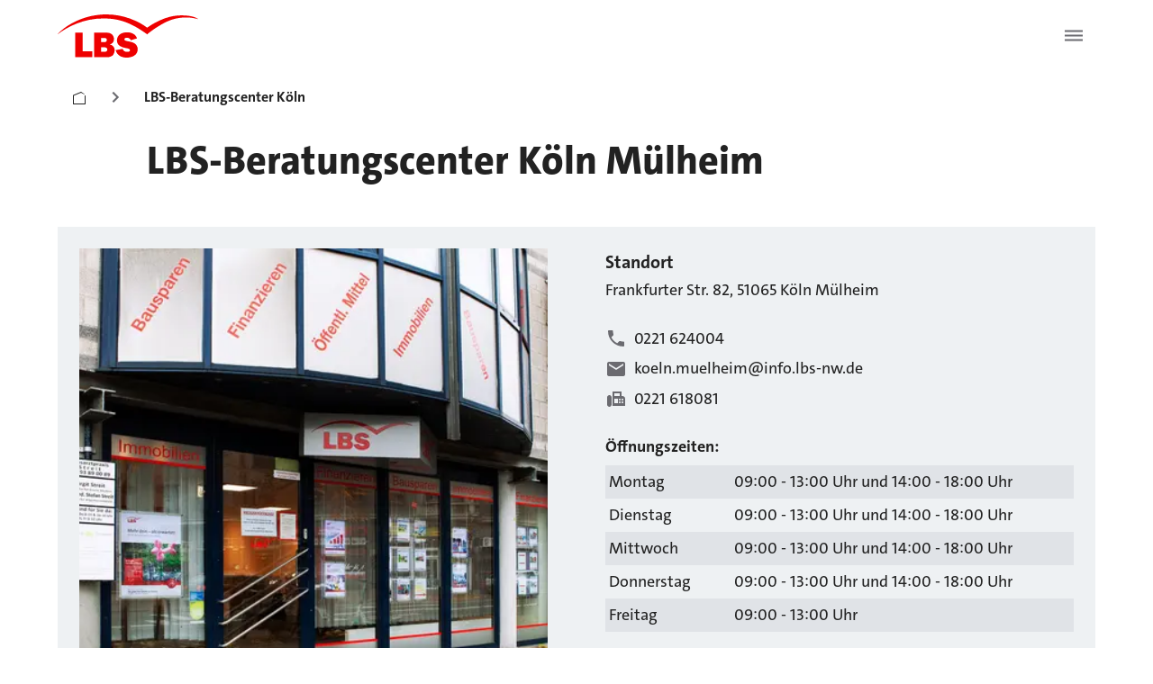

--- FILE ---
content_type: text/html; charset=utf-8
request_url: https://www.lbs.de/standorte/koeln-muelheim-west_2_507
body_size: 43298
content:
<!DOCTYPE html><html lang="de"><head><meta charSet="utf-8" data-next-head=""/><meta name="viewport" content="initial-scale=1.0, width=device-width" data-next-head=""/><script async="" src="https://bt.fraud0.com/api/v2/fz.js?cid=78f73e0b-a9ac-4285-af82-f84d0d93814b" data-next-head=""></script><meta property="og:updated_time" content="2026-01-31T22:48:30.635Z" data-next-head=""/><meta property="og:url" content="https://www.lbs.de/standorte/koeln-muelheim-west_2_507" data-next-head=""/><link rel="canonical" href="https://www.lbs.de/standorte/koeln-muelheim-west_2_507" data-next-head=""/><link rel="icon" href="/favicon.ico" data-next-head=""/><title data-next-head="">LBS-Beratung: Köln Mülheim</title><meta name="description" content="LBS - Beratungscenter  in Köln  Mülheim- Ihre Profis für Bausparen, Modernisieren &amp; Finanzieren. Jetzt vor Ort Termin vereinbaren!" data-next-head=""/><link rel="preload" href="/_next/static/css/79b511da25567feb.css" as="style"/><link rel="stylesheet" href="/_next/static/css/79b511da25567feb.css" data-n-g=""/><noscript data-n-css=""></noscript><script defer="" noModule="" src="/_next/static/chunks/polyfills-42372ed130431b0a.js"></script><script defer="" src="/_next/static/chunks/2263.727bffe2a576253e.js"></script><script defer="" src="/_next/static/chunks/2358.b0badcb1374c0de7.js"></script><script defer="" src="/_next/static/chunks/9904.4a95f079a397377c.js"></script><script defer="" src="/_next/static/chunks/3787.7c19fe4bc0b55074.js"></script><script defer="" src="/_next/static/chunks/4483.a1465fa4d45706eb.js"></script><script defer="" src="/_next/static/chunks/5004.48ef8687fdfb24d6.js"></script><script defer="" src="/_next/static/chunks/6578.719fb9baba3dc0b9.js"></script><script defer="" src="/_next/static/chunks/3068.7bbd087a5e2bdf7d.js"></script><script src="/_next/static/chunks/webpack-441a54fe9f93062c.js" defer=""></script><script src="/_next/static/chunks/framework-a7ec717f75acf3d2.js" defer=""></script><script src="/_next/static/chunks/main-0ce0df4afe63b6ea.js" defer=""></script><script src="/_next/static/chunks/pages/_app-1d5e64fa9166af4c.js" defer=""></script><script src="/_next/static/chunks/bc10d24b-d66ac0d5a0518cc0.js" defer=""></script><script src="/_next/static/chunks/b2984485-74f2714a8839660c.js" defer=""></script><script src="/_next/static/chunks/3b3c3b4a-3be4a9cbec12bf96.js" defer=""></script><script src="/_next/static/chunks/b1c4e88c-cd728b4979193456.js" defer=""></script><script src="/_next/static/chunks/023a215e-f6fbfb5805ecc398.js" defer=""></script><script src="/_next/static/chunks/8fc994ce-832c3097405d73f2.js" defer=""></script><script src="/_next/static/chunks/7ef5ea8e-5023ca898914134d.js" defer=""></script><script src="/_next/static/chunks/0192b7ef-384353ea414e5c59.js" defer=""></script><script src="/_next/static/chunks/872ab82f-b2a3e819a5dde5fa.js" defer=""></script><script src="/_next/static/chunks/8832-8ef05a55aeb85914.js" defer=""></script><script src="/_next/static/chunks/3191-a4a44bfd9bacab53.js" defer=""></script><script src="/_next/static/chunks/3865-b7d78cab817253e0.js" defer=""></script><script src="/_next/static/chunks/7698-1b873736c59bff24.js" defer=""></script><script src="/_next/static/chunks/8140-6061e07eb81942fb.js" defer=""></script><script src="/_next/static/chunks/7133-7855d71e7e992646.js" defer=""></script><script src="/_next/static/chunks/1484-38c33933cc15fb2c.js" defer=""></script><script src="/_next/static/chunks/8779-3b9b2b1bc8c2a349.js" defer=""></script><script src="/_next/static/chunks/4252-c12e8af60320756b.js" defer=""></script><script src="/_next/static/chunks/2727-18111cd6ecea4362.js" defer=""></script><script src="/_next/static/chunks/6349-f0d36457f6a6f0bb.js" defer=""></script><script src="/_next/static/chunks/6246-06b3a34622e5edd0.js" defer=""></script><script src="/_next/static/chunks/3160-016ef36410d749f5.js" defer=""></script><script src="/_next/static/chunks/3709-0fcc6a7112610d43.js" defer=""></script><script src="/_next/static/chunks/5891-cf2274e6dec1e5c7.js" defer=""></script><script src="/_next/static/chunks/2540-dee4195d3dd7be3b.js" defer=""></script><script src="/_next/static/chunks/5749-059d9ef10ffd8c73.js" defer=""></script><script src="/_next/static/chunks/6065-fd88fc240fbcd9e8.js" defer=""></script><script src="/_next/static/chunks/3855-faec0297f8133515.js" defer=""></script><script src="/_next/static/chunks/5121-2077dc1988c74aae.js" defer=""></script><script src="/_next/static/chunks/4580-5d2f6983a68000e3.js" defer=""></script><script src="/_next/static/chunks/9106-7d884cf0f9700766.js" defer=""></script><script src="/_next/static/chunks/4638-ce7eb9ceb5e23104.js" defer=""></script><script src="/_next/static/chunks/1700-beb8dcf9a468d440.js" defer=""></script><script src="/_next/static/chunks/1634-e2af0446d1c23ad4.js" defer=""></script><script src="/_next/static/chunks/pages/standorte/%5B...slug%5D-a6fe3237e29b6d5c.js" defer=""></script><script src="/_next/static/UZhoYLi4BkCvaQEwYx0Uy/_buildManifest.js" defer=""></script><script src="/_next/static/UZhoYLi4BkCvaQEwYx0Uy/_ssgManifest.js" defer=""></script><style data-emotion="css-global 0"></style><style data-emotion="css-global 1fix1qe">#nprogress{pointer-events:none;}#nprogress .bar{background:#29d;position:fixed;z-index:1031;top:0;left:0;width:100%;height:2px;}#nprogress .peg{display:block;position:absolute;right:0px;width:100px;height:100%;box-shadow:0 0 10px #29d,0 0 5px #29d;opacity:1;-webkit-transform:rotate(3deg) translate(0px, -4px);-moz-transform:rotate(3deg) translate(0px, -4px);-ms-transform:rotate(3deg) translate(0px, -4px);transform:rotate(3deg) translate(0px, -4px);}#nprogress .spinner{display:block;position:fixed;z-index:1031;top:15px;right:15px;}#nprogress .spinner-icon{width:18px;height:18px;box-sizing:border-box;border:solid 2px transparent;border-top-color:#29d;border-left-color:#29d;border-radius:50%;-webkit-animation:nprogress-spinner 400ms linear infinite;animation:nprogress-spinner 400ms linear infinite;}.nprogress-custom-parent{overflow:hidden;position:relative;}.nprogress-custom-parent #nprogress .spinner{position:absolute;}.nprogress-custom-parent #nprogress .bar{position:absolute;}@-webkit-keyframes nprogress-spinner{0%{-webkit-transform:rotate(0deg);-moz-transform:rotate(0deg);-ms-transform:rotate(0deg);transform:rotate(0deg);}100%{-webkit-transform:rotate(360deg);-moz-transform:rotate(360deg);-ms-transform:rotate(360deg);transform:rotate(360deg);}}@keyframes nprogress-spinner{0%{-webkit-transform:rotate(0deg);-moz-transform:rotate(0deg);-ms-transform:rotate(0deg);transform:rotate(0deg);}100%{-webkit-transform:rotate(360deg);-moz-transform:rotate(360deg);-ms-transform:rotate(360deg);transform:rotate(360deg);}}</style><style data-emotion="css-global yplmpq">html{-webkit-font-smoothing:antialiased;-moz-osx-font-smoothing:grayscale;box-sizing:border-box;-webkit-text-size-adjust:100%;}*,*::before,*::after{box-sizing:inherit;}strong,b{font-weight:700;}body{margin:0;color:#222222;font-size:1.25rem;font-weight:400;font-family:TheSans C5,SparkasseWeb;line-height:1.5;background-color:#ffffff;}@media print{body{background-color:#fff;}}body::backdrop{background-color:#ffffff;}cite{display:block;}cite::before{content:"„";}cite::after{content:"“";}a{color:inherit;-webkit-text-decoration:none;text-decoration:none;}a[href^="tel:"]{-webkit-text-decoration:none;text-decoration:none;}[role=link]{cursor:pointer;}ul,ol{font-size:1rem;}</style><style data-emotion="css-global d0jt7g">@font-face{font-family:'TheSans C5';font-style:normal;font-weight:300;src:url(/assets/fonts/TheSans-3_Light.woff2) format('woff2');}@font-face{font-family:'TheSans C5';font-style:normal;font-weight:500;src:url(/assets/fonts/TheSans-5_Plain.woff2) format('woff2');}@font-face{font-family:'TheSans C5';font-style:normal;font-weight:700;src:url(/assets/fonts/TheSans-7_Bold.woff2) format('woff2');}@font-face{font-family:'TheSans C5';font-style:normal;font-weight:800;src:url(/assets/fonts/TheSans-8_ExtraBold.woff2) format('woff2');}</style><style data-emotion="css zedlow 1s7ci57 9kkhxh yclfjj zyt5aj itjjwa q7mezt j1k6j2 190prrq 1wlgnar 173hqp0 hndcvk 79elbk 16kehll 1683sk4 1ivzd8p ydodhh eqr268 1rte9qv f73it5 1l7kkmd 132ez4y 1iy6mad 1j6ztup n4kurl 1anzvlm 1lkwszk 1fhgjcy i9io4f ndle5d 1tup7bw 64imqu j7qwjs ali80x 1p6ei2v 1gw7spb 178ardj 1e7hykt 1dpaz9c ls39jj 1a614k1 13yqq35 1o4lp5e tmjf68 1kvappg 1jbzb5y 1sg2tsg 1htuwfs y6j1my t8xt8v 14comck 10mx4qu 1eii47 jhgld5 ehhxbi 134xacm xjr0bx 1ty09yw 5aq0im jt29or 11pitis 4mwqwt 136f2cv jar940 p52qg0 12n9xj6 z5lmba re3n04 1ebnygn 1vcc62c 1y9nvse 1ivqkwd ducv57 1ei4m6u yts4xx a78oo0 nm6c95 tdnd1m 1licbc7 bseqf8 1l6e05h 1as4ec 1cp1efl 6bt4d2 10mqph0 ides6x ptfgii vbd5eu fp3kpa 6z108h uhqn2e 1yr1lz5 115w1c5 yzhhon">.css-zedlow{position:-webkit-sticky;position:sticky;top:0;left:0;right:0;z-index:1210;width:100%;background-color:#ffffff;display:block;}@media (min-width:1440px){.css-zedlow{display:none;}}.css-1s7ci57{background-color:#eef1f3;color:#222222;-webkit-transition:box-shadow 300ms cubic-bezier(0.4, 0, 0.2, 1) 0ms;transition:box-shadow 300ms cubic-bezier(0.4, 0, 0.2, 1) 0ms;box-shadow:var(--Paper-shadow);background-image:var(--Paper-overlay);border-radius:5px;box-shadow:none;background-image:none;display:-webkit-box;display:-webkit-flex;display:-ms-flexbox;display:flex;-webkit-flex-direction:column;-ms-flex-direction:column;flex-direction:column;width:100%;box-sizing:border-box;-webkit-flex-shrink:0;-ms-flex-negative:0;flex-shrink:0;position:static;--AppBar-background:#ee0000;--AppBar-color:#ffffff;background-color:var(--AppBar-background);color:var(--AppBar-color);box-shadow:none;background:#ffffff;width:100%;position:relative;}.css-9kkhxh{position:relative;display:-webkit-box;display:-webkit-flex;display:-ms-flexbox;display:flex;-webkit-align-items:center;-webkit-box-align:center;-ms-flex-align:center;align-items:center;min-height:56px;padding-top:16px;padding-bottom:16px;}@media (min-width:0px){@media (orientation: landscape){.css-9kkhxh{min-height:48px;}}}@media (min-width:768px){.css-9kkhxh{min-height:64px;}}@media (min-width:0px){.css-9kkhxh{padding-left:16px;padding-right:16px;}}@media (min-width:1024px){.css-9kkhxh{padding-left:64px;padding-right:64px;}}.css-yclfjj{margin:0;font:inherit;line-height:inherit;letter-spacing:inherit;color:#ee0000;-webkit-text-decoration:underline;text-decoration:underline;text-decoration-color:var(--Link-underlineColor);--Link-underlineColor:rgba(238, 0, 0, 0.4);display:inline;-webkit-align-items:center;-webkit-box-align:center;-ms-flex-align:center;align-items:center;-webkit-text-decoration:none;text-decoration:none;color:inherit;display:block;}.css-yclfjj,.css-yclfjj p{margin-left:0;}.css-yclfjj:hover{text-decoration-color:inherit;}.css-yclfjj>svg{font-size:inherit;vertical-align:middle;}.css-yclfjj:focus,.css-yclfjj:focus-visible{outline:none;box-shadow:0 0 0 2px #2C57D2;border-radius:8px;}.css-zyt5aj{-webkit-user-select:none;-moz-user-select:none;-ms-user-select:none;user-select:none;width:1em;height:1em;display:inline-block;-webkit-flex-shrink:0;-ms-flex-negative:0;flex-shrink:0;-webkit-transition:fill 200ms cubic-bezier(0.4, 0, 0.2, 1) 0ms;transition:fill 200ms cubic-bezier(0.4, 0, 0.2, 1) 0ms;fill:currentColor;font-size:1.5rem;height:48px;width:156px;color:#ee0000;}.css-zyt5aj:hover{color:#a30000;}.css-itjjwa{display:-webkit-inline-box;display:-webkit-inline-flex;display:-ms-inline-flexbox;display:inline-flex;-webkit-align-items:center;-webkit-box-align:center;-ms-flex-align:center;align-items:center;-webkit-box-pack:center;-ms-flex-pack:center;-webkit-justify-content:center;justify-content:center;position:relative;box-sizing:border-box;-webkit-tap-highlight-color:transparent;background-color:transparent;outline:0;border:0;margin:0;border-radius:0;padding:0;cursor:pointer;-webkit-user-select:none;-moz-user-select:none;-ms-user-select:none;user-select:none;vertical-align:middle;-moz-appearance:none;-webkit-appearance:none;-webkit-text-decoration:none;text-decoration:none;color:inherit;width:48px;height:48px;border-radius:8px;margin-left:auto;color:#6B6B70;background-color:#ffffff;}.css-itjjwa::-moz-focus-inner{border-style:none;}.css-itjjwa.Mui-disabled{pointer-events:none;cursor:default;}@media print{.css-itjjwa{-webkit-print-color-adjust:exact;color-adjust:exact;}}.css-itjjwa:hover{background:#e0e3e7;}.css-itjjwa:focus,.css-itjjwa:focus-visible{outline:none;box-shadow:0 0 0 2px #2C57D2;border-radius:8px;}.css-q7mezt{-webkit-user-select:none;-moz-user-select:none;-ms-user-select:none;user-select:none;width:1em;height:1em;display:inline-block;-webkit-flex-shrink:0;-ms-flex-negative:0;flex-shrink:0;-webkit-transition:fill 200ms cubic-bezier(0.4, 0, 0.2, 1) 0ms;transition:fill 200ms cubic-bezier(0.4, 0, 0.2, 1) 0ms;fill:currentColor;font-size:1.5rem;}.css-j1k6j2{position:-webkit-sticky;position:sticky;top:0;left:0;right:0;z-index:1100;display:none;}@media (min-width:1440px){.css-j1k6j2{display:block;}}.css-190prrq{background-color:#eef1f3;color:#222222;-webkit-transition:box-shadow 300ms cubic-bezier(0.4, 0, 0.2, 1) 0ms;transition:box-shadow 300ms cubic-bezier(0.4, 0, 0.2, 1) 0ms;box-shadow:var(--Paper-shadow);background-image:var(--Paper-overlay);border-radius:5px;box-shadow:none;background-image:none;display:-webkit-box;display:-webkit-flex;display:-ms-flexbox;display:flex;-webkit-flex-direction:column;-ms-flex-direction:column;flex-direction:column;width:100%;box-sizing:border-box;-webkit-flex-shrink:0;-ms-flex-negative:0;flex-shrink:0;position:fixed;z-index:1100;top:0;left:auto;right:0;--AppBar-background:#ee0000;--AppBar-color:#ffffff;background-color:var(--AppBar-background);color:var(--AppBar-color);display:-webkit-box;display:-webkit-flex;display:-ms-flexbox;display:flex;-webkit-flex-direction:row;-ms-flex-direction:row;flex-direction:row;-webkit-box-pack:center;-ms-flex-pack:center;-webkit-justify-content:center;justify-content:center;box-shadow:none;position:inherit;background-color:#ffffff;}@media print{.css-190prrq{position:absolute;}}.css-1wlgnar{position:relative;display:-webkit-box;display:-webkit-flex;display:-ms-flexbox;display:flex;-webkit-align-items:center;-webkit-box-align:center;-ms-flex-align:center;align-items:center;min-height:56px;-webkit-box-flex:1;-webkit-flex-grow:1;-ms-flex-positive:1;flex-grow:1;padding-top:24px;padding-bottom:24px;padding-left:64px;padding-right:64px;gap:24px;max-width:1536px;border-bottom:1px solid #e0e3e7;}@media (min-width:0px){@media (orientation: landscape){.css-1wlgnar{min-height:48px;}}}@media (min-width:768px){.css-1wlgnar{min-height:64px;}}.css-173hqp0{margin:0;font:inherit;line-height:inherit;letter-spacing:inherit;color:#ee0000;-webkit-text-decoration:underline;text-decoration:underline;text-decoration-color:var(--Link-underlineColor);--Link-underlineColor:rgba(238, 0, 0, 0.4);display:inline;-webkit-align-items:center;-webkit-box-align:center;-ms-flex-align:center;align-items:center;-webkit-text-decoration:none;text-decoration:none;color:inherit;display:block;}.css-173hqp0,.css-173hqp0 p{margin-left:0;}.css-173hqp0:hover{text-decoration-color:inherit;}.css-173hqp0>svg{font-size:inherit;vertical-align:middle;}.css-173hqp0:focus,.css-173hqp0:focus-visible{outline:none;box-shadow:0 0 0 2px #2C57D2;border-radius:8px;padding-top:4px;padding-bottom:4px;}.css-hndcvk{display:-webkit-box;display:-webkit-flex;display:-ms-flexbox;display:flex;list-style:none;margin:0px;padding-left:0px;-webkit-align-items:center;-webkit-box-align:center;-ms-flex-align:center;align-items:center;gap:24px;-webkit-flex:1 0 0;-ms-flex:1 0 0;flex:1 0 0;color:#222222;}.css-79elbk{position:relative;}.css-16kehll{display:-webkit-inline-box;display:-webkit-inline-flex;display:-ms-inline-flexbox;display:inline-flex;-webkit-align-items:center;-webkit-box-align:center;-ms-flex-align:center;align-items:center;-webkit-box-pack:center;-ms-flex-pack:center;-webkit-justify-content:center;justify-content:center;position:relative;box-sizing:border-box;-webkit-tap-highlight-color:transparent;background-color:transparent;outline:0;border:0;margin:0;border-radius:0;padding:0;cursor:pointer;-webkit-user-select:none;-moz-user-select:none;-ms-user-select:none;user-select:none;vertical-align:middle;-moz-appearance:none;-webkit-appearance:none;-webkit-text-decoration:none;text-decoration:none;color:inherit;color:#222222;font-family:TheSans C5,SparkasseWeb;font-size:18px;font-weight:700;line-height:28px;padding:16px;border-radius:8px;}.css-16kehll::-moz-focus-inner{border-style:none;}.css-16kehll.Mui-disabled{pointer-events:none;cursor:default;}@media print{.css-16kehll{-webkit-print-color-adjust:exact;color-adjust:exact;}}.css-16kehll:hover{background:#e0e3e7;}.css-16kehll.active{background:#eef1f3;text-decoration-line:underline;}.css-16kehll:focus-visible{outline:2px solid #2C57D2;background-color:#eef1f3;}.css-1683sk4{margin:0;font:inherit;line-height:inherit;letter-spacing:inherit;color:#ee0000;-webkit-text-decoration:underline;text-decoration:underline;text-decoration-color:var(--Link-underlineColor);--Link-underlineColor:rgba(238, 0, 0, 0.4);display:inline;-webkit-align-items:center;-webkit-box-align:center;-ms-flex-align:center;align-items:center;-webkit-text-decoration:none;text-decoration:none;color:inherit;color:#6B6B70;width:60px;height:60px;box-sizing:border-box;-webkit-box-pack:center;-ms-flex-pack:center;-webkit-justify-content:center;justify-content:center;display:-webkit-inline-box;display:-webkit-inline-flex;display:-ms-inline-flexbox;display:inline-flex;-webkit-align-items:center;-webkit-box-align:center;-ms-flex-align:center;align-items:center;border-radius:8px;}.css-1683sk4,.css-1683sk4 p{margin-left:0;}.css-1683sk4:hover{text-decoration-color:inherit;}.css-1683sk4>svg{font-size:inherit;vertical-align:middle;}.css-1683sk4:hover{background:#e0e3e7;padding:8px;}.css-1683sk4:focus-visible{outline:2px solid #2C57D2;border-radius:8px;background-color:#eef1f3;}.css-1ivzd8p{-webkit-user-select:none;-moz-user-select:none;-ms-user-select:none;user-select:none;width:1em;height:1em;display:inline-block;-webkit-flex-shrink:0;-ms-flex-negative:0;flex-shrink:0;-webkit-transition:fill 200ms cubic-bezier(0.4, 0, 0.2, 1) 0ms;transition:fill 200ms cubic-bezier(0.4, 0, 0.2, 1) 0ms;fill:currentColor;font-size:1.5rem;width:24px;height:24px;}.css-ydodhh{display:-webkit-inline-box;display:-webkit-inline-flex;display:-ms-inline-flexbox;display:inline-flex;-webkit-align-items:center;-webkit-box-align:center;-ms-flex-align:center;align-items:center;-webkit-box-pack:center;-ms-flex-pack:center;-webkit-justify-content:center;justify-content:center;position:relative;box-sizing:border-box;-webkit-tap-highlight-color:transparent;background-color:transparent;outline:0;border:0;margin:0;border-radius:0;padding:0;cursor:pointer;-webkit-user-select:none;-moz-user-select:none;-ms-user-select:none;user-select:none;vertical-align:middle;-moz-appearance:none;-webkit-appearance:none;-webkit-text-decoration:none;text-decoration:none;color:inherit;font-size:1rem;font-weight:700;text-transform:none;font-family:TheSans C5,SparkasseWeb;line-height:1.75;min-width:64px;padding:6px 16px;border:0;border-radius:4px;-webkit-transition:background-color 250ms cubic-bezier(0.4, 0, 0.2, 1) 0ms,box-shadow 250ms cubic-bezier(0.4, 0, 0.2, 1) 0ms,border-color 250ms cubic-bezier(0.4, 0, 0.2, 1) 0ms,color 250ms cubic-bezier(0.4, 0, 0.2, 1) 0ms;transition:background-color 250ms cubic-bezier(0.4, 0, 0.2, 1) 0ms,box-shadow 250ms cubic-bezier(0.4, 0, 0.2, 1) 0ms,border-color 250ms cubic-bezier(0.4, 0, 0.2, 1) 0ms,color 250ms cubic-bezier(0.4, 0, 0.2, 1) 0ms;padding:6px 8px;color:var(--variant-textColor);background-color:var(--variant-textBg);--variant-textColor:#ee0000;--variant-outlinedColor:#ee0000;--variant-outlinedBorder:rgba(238, 0, 0, 0.5);--variant-containedColor:#ffffff;--variant-containedBg:#ee0000;-webkit-transition:background-color 250ms cubic-bezier(0.4, 0, 0.2, 1) 0ms,box-shadow 250ms cubic-bezier(0.4, 0, 0.2, 1) 0ms,border-color 250ms cubic-bezier(0.4, 0, 0.2, 1) 0ms;transition:background-color 250ms cubic-bezier(0.4, 0, 0.2, 1) 0ms,box-shadow 250ms cubic-bezier(0.4, 0, 0.2, 1) 0ms,border-color 250ms cubic-bezier(0.4, 0, 0.2, 1) 0ms;max-height:60px;background-color:#ee0000;color:#fff;border:2px solid #ee0000;padding:16px 24px;border-radius:4px;}.css-ydodhh::-moz-focus-inner{border-style:none;}.css-ydodhh.Mui-disabled{pointer-events:none;cursor:default;}@media print{.css-ydodhh{-webkit-print-color-adjust:exact;color-adjust:exact;}}.css-ydodhh:hover{-webkit-text-decoration:none;text-decoration:none;}.css-ydodhh.Mui-disabled{color:#919194;}@media (hover: hover){.css-ydodhh:hover{--variant-containedBg:#a30000;--variant-textBg:rgba(238, 0, 0, 0.08);--variant-outlinedBorder:#ee0000;--variant-outlinedBg:rgba(238, 0, 0, 0.08);}}.css-ydodhh.MuiButton-loading{color:transparent;}.css-ydodhh:hover{background-color:#a30000;border-color:#a30000;}.css-ydodhh:focus,.css-ydodhh:focus-visible{outline:none;box-shadow:0 0 0 2px #fff,0 0 0 4px #2C57D2;}.css-ydodhh:disabled,.css-ydodhh.Mui-disabled{color:#919194;background-color:#eef1f3;border:2px solid #919194;}.css-ydodhh.Mui-disabled[type="submit"][aria-disabled="true"]{pointer-events:auto;}.css-eqr268{width:100%;margin-left:auto;box-sizing:border-box;margin-right:auto;position:absolute;left:0;right:0;bottom:0;top:110px;height:0;background:none;z-index:999999;}@media (min-width:1536px){.css-eqr268{max-width:1536px;}}.css-1rte9qv{position:absolute;left:0;right:0;background:#ffffff;display:grid;grid-template-columns:1fr 1px 1fr 1fr;gap:0px;box-shadow:0px -4px 10px -5px rgba(0, 0, 0, 0.04),0px 6px 30px -5px rgba(0, 0, 0, 0.30);border-radius:12px;margin-top:8px;margin-left:64px;margin-right:64px;min-height:1px;}.css-f73it5{display:-webkit-box;display:-webkit-flex;display:-ms-flexbox;display:flex;-webkit-flex-direction:column;-ms-flex-direction:column;flex-direction:column;-webkit-align-items:flex-start;-webkit-box-align:flex-start;-ms-flex-align:flex-start;align-items:flex-start;width:100%;padding:24px;gap:8px;min-width:0;}.css-1l7kkmd{width:1px;-webkit-align-self:stretch;-ms-flex-item-align:stretch;align-self:stretch;background:#e0e3e7;margin:24px 0;justify-self:center;}.css-132ez4y{display:grid;max-width:1536px;margin-left:auto;margin-right:auto;}@media (min-width:0px){.css-132ez4y{padding-left:16px;padding-right:16px;grid-template-columns:repeat(4, minmax(0, 1fr));}}@media (min-width:768px){.css-132ez4y{padding-left:24px;padding-right:24px;grid-template-columns:repeat(6, minmax(0, 1fr));}}@media (min-width:1024px){.css-132ez4y{padding-left:64px;padding-right:64px;grid-template-columns:repeat(12, minmax(0, 1fr));}}@media (min-width:1280px){.css-132ez4y{padding-left:64px;padding-right:64px;grid-template-columns:repeat(12, minmax(0, 1fr));}}@media (min-width:1536px){.css-132ez4y{padding-left:64px;padding-right:64px;grid-template-columns:repeat(12, minmax(0, 1fr));}}.css-1iy6mad{grid-column:1/-1;margin-left:auto;margin-right:auto;margin-bottom:0px;}@media (min-width:0px){.css-1iy6mad{width:100%;}}@media (min-width:768px){.css-1iy6mad{width:100%;}}@media (min-width:1024px){.css-1iy6mad{width:100%;}}@media (min-width:1280px){.css-1iy6mad{width:100%;}}@media (min-width:1536px){.css-1iy6mad{width:100%;}}.css-1j6ztup{overflow-x:auto;white-space:nowrap;width:100%;scrollbar-color:#222222 transparent;scrollbar-width:thin;margin-bottom:8px;}.css-n4kurl{list-style:none;margin:0;padding:0;position:relative;display:-webkit-box;display:-webkit-flex;display:-ms-flexbox;display:flex;-webkit-flex-direction:row;-ms-flex-direction:row;flex-direction:row;-webkit-box-flex-wrap:nowrap;-webkit-flex-wrap:nowrap;-ms-flex-wrap:nowrap;flex-wrap:nowrap;width:-webkit-max-content;width:-moz-max-content;width:max-content;margin-left:0px;margin-right:0px;row-gap:0px;margin-bottom:16px;}.css-1anzvlm{display:-webkit-box;display:-webkit-flex;display:-ms-flexbox;display:flex;-webkit-box-pack:start;-ms-flex-pack:start;-webkit-justify-content:flex-start;justify-content:flex-start;-webkit-align-items:center;-webkit-box-align:center;-ms-flex-align:center;align-items:center;position:relative;-webkit-text-decoration:none;text-decoration:none;width:100%;box-sizing:border-box;text-align:left;padding-top:8px;padding-bottom:8px;padding-left:16px;padding-right:16px;display:contents;}.css-1lkwszk{margin:0;font:inherit;line-height:inherit;letter-spacing:inherit;color:#2c57d2;-webkit-text-decoration:none;text-decoration:none;display:inline;-webkit-align-items:center;-webkit-box-align:center;-ms-flex-align:center;align-items:center;-webkit-text-decoration:none;text-decoration:none;color:inherit;color:#2c57d2;-webkit-text-decoration:none;text-decoration:none;-webkit-transition:font-weight 0.2s;transition:font-weight 0.2s;margin-bottom:0px;border-bottom:1px solid transparent;font-weight:normal;padding-left:16px;padding-right:16px;padding-top:16px;padding-bottom:8px;color:#222222;}.css-1lkwszk,.css-1lkwszk p{margin-left:0;}.css-1lkwszk>svg{font-size:inherit;vertical-align:middle;}.css-1lkwszk:hover{font-weight:700;}.css-1lkwszk:focus-visible{outline:2px solid #2C57D2;outline-offset:2px;border-radius:4px;}.css-1lkwszk:hover{border-bottom-color:#222222;}.css-1fhgjcy{margin-top:4px;}.css-i9io4f{-webkit-user-select:none;-moz-user-select:none;-ms-user-select:none;user-select:none;width:1em;height:1em;display:inline-block;-webkit-flex-shrink:0;-ms-flex-negative:0;flex-shrink:0;-webkit-transition:fill 200ms cubic-bezier(0.4, 0, 0.2, 1) 0ms;transition:fill 200ms cubic-bezier(0.4, 0, 0.2, 1) 0ms;fill:currentColor;font-size:1.5rem;color:#6b6b70;margin-left:4px;margin-right:4px;margin-top:12px;}.css-ndle5d{margin:0;font:inherit;line-height:inherit;letter-spacing:inherit;color:#2c57d2;-webkit-text-decoration:none;text-decoration:none;display:inline;-webkit-align-items:center;-webkit-box-align:center;-ms-flex-align:center;align-items:center;-webkit-text-decoration:none;text-decoration:none;color:inherit;color:#2c57d2;-webkit-text-decoration:none;text-decoration:none;-webkit-transition:font-weight 0.2s;transition:font-weight 0.2s;margin-bottom:0px;border-bottom:1px solid transparent;font-weight:700;padding-left:16px;padding-right:16px;padding-top:16px;padding-bottom:8px;color:#222222;}.css-ndle5d,.css-ndle5d p{margin-left:0;}.css-ndle5d>svg{font-size:inherit;vertical-align:middle;}.css-ndle5d:hover{font-weight:700;}.css-ndle5d:focus-visible{outline:2px solid #2C57D2;outline-offset:2px;border-radius:4px;}.css-ndle5d:hover{border-bottom-color:#222222;}.css-1tup7bw{grid-column:1/-1;margin-left:auto;margin-right:auto;margin-bottom:0px;}@media (min-width:0px){.css-1tup7bw{width:100%;}}@media (min-width:768px){.css-1tup7bw{width:100%;}}@media (min-width:1024px){.css-1tup7bw{width:calc(((100% - 352px) / 12 * 10) + 288px);}}@media (min-width:1280px){.css-1tup7bw{width:calc(((100% - 352px) / 12 * 10) + 288px);}}@media (min-width:1536px){.css-1tup7bw{width:calc(((100% - 352px) / 12 * 10) + 288px);}}.css-64imqu{margin:0;font-size:clamp(32px,max(calc(32px + (8 * (100vw - 375px) / 649)), calc(40px + (4 * (100vw - 1024px) / 256))), 44px);font-weight:800;font-family:TheSans C5,SparkasseWeb;line-height:1.167;}.css-64imqu,.css-64imqu p{margin-left:0;}@media (min-width:0px){.css-64imqu{margin-bottom:32px;}}@media (min-width:1024px){.css-64imqu{margin-bottom:48px;}}.css-j7qwjs{display:-webkit-box;display:-webkit-flex;display:-ms-flexbox;display:flex;-webkit-flex-direction:column;-ms-flex-direction:column;flex-direction:column;}.css-ali80x{-webkit-order:1;-ms-flex-order:1;order:1;}.css-1p6ei2v{grid-column:1/-1;margin-left:auto;margin-right:auto;}@media (min-width:0px){.css-1p6ei2v{width:100%;margin-bottom:48px;}}@media (min-width:768px){.css-1p6ei2v{width:100%;}}@media (min-width:1024px){.css-1p6ei2v{width:100%;margin-bottom:80px;}}@media (min-width:1280px){.css-1p6ei2v{width:100%;}}@media (min-width:1536px){.css-1p6ei2v{width:100%;}}.css-1gw7spb{position:relative;display:grid;background-color:#eef1f3;}@media (min-width:0px){.css-1gw7spb{grid-template-areas:'image' 'content';padding:16px;}}@media (min-width:768px){.css-1gw7spb{grid-template-columns:1fr;-webkit-column-gap:64px;column-gap:64px;}}@media (min-width:1024px){.css-1gw7spb{grid-template-columns:1fr 1fr;grid-template-areas:'image content';}}@media (min-width:1280px){.css-1gw7spb{padding:24px;}}.css-178ardj{grid-area:image;width:100%;height:auto;position:relative;}@media (min-width:0px){.css-178ardj{aspect-ratio:16/10;}}@media (min-width:768px){.css-178ardj{aspect-ratio:16/10;}}@media (min-width:1024px){.css-178ardj{aspect-ratio:unset;}}@media (min-width:1280px){.css-178ardj{aspect-ratio:unset;}}@media (min-width:1536px){.css-178ardj{aspect-ratio:unset;}}.css-1e7hykt{grid-area:content;}@media (min-width:0px){.css-1e7hykt{padding-top:32px;}}@media (min-width:1024px){.css-1e7hykt{padding-top:0px;}}.css-1dpaz9c{margin:0;font-size:1.25rem;font-weight:400;font-family:TheSans C5,SparkasseWeb;line-height:1.5;font-weight:700;}.css-1dpaz9c,.css-1dpaz9c p{margin-left:0;}.css-ls39jj{padding-top:4px;}@media (min-width:0px){.css-ls39jj{padding-bottom:16px;}}@media (min-width:1280px){.css-ls39jj{padding-bottom:24px;}}@media (min-width:0px){.css-1a614k1{padding-bottom:16px;}}@media (min-width:1280px){.css-1a614k1{padding-bottom:24px;}}.css-13yqq35{margin:0;font-size:1rem;font-weight:400;font-family:TheSans C5,SparkasseWeb;line-height:1.43;}@media (min-width: 768px){.css-13yqq35{font-size:1.125rem;}}.css-13yqq35,.css-13yqq35 p{margin-left:0;}.css-1o4lp5e{display:-webkit-inline-box;display:-webkit-inline-flex;display:-ms-inline-flexbox;display:inline-flex;-webkit-align-items:center;-webkit-box-align:center;-ms-flex-align:center;align-items:center;-webkit-box-pack:center;-ms-flex-pack:center;-webkit-justify-content:center;justify-content:center;position:relative;box-sizing:border-box;-webkit-tap-highlight-color:transparent;background-color:transparent;outline:0;border:0;margin:0;border-radius:0;padding:0;cursor:pointer;-webkit-user-select:none;-moz-user-select:none;-ms-user-select:none;user-select:none;vertical-align:middle;-moz-appearance:none;-webkit-appearance:none;-webkit-text-decoration:none;text-decoration:none;color:inherit;text-align:center;-webkit-flex:0 0 auto;-ms-flex:0 0 auto;flex:0 0 auto;font-size:1.5rem;padding:8px;border-radius:50%;color:#6B6B70;-webkit-transition:background-color 150ms cubic-bezier(0.4, 0, 0.2, 1) 0ms;transition:background-color 150ms cubic-bezier(0.4, 0, 0.2, 1) 0ms;--IconButton-hoverBg:rgba(107, 107, 112, 0.08);padding-left:0px;padding-top:4px;padding-bottom:4px;}.css-1o4lp5e::-moz-focus-inner{border-style:none;}.css-1o4lp5e.Mui-disabled{pointer-events:none;cursor:default;}@media print{.css-1o4lp5e{-webkit-print-color-adjust:exact;color-adjust:exact;}}.css-1o4lp5e:hover{background-color:var(--IconButton-hoverBg);}@media (hover: none){.css-1o4lp5e:hover{background-color:transparent;}}.css-1o4lp5e.Mui-disabled{background-color:transparent;color:#919194;}.css-1o4lp5e.MuiIconButton-loading{color:transparent;}.css-1o4lp5e:hover{background-color:#eef1f3;-webkit-text-decoration:underline;text-decoration:underline;}.css-tmjf68{margin:0;font-size:1rem;font-weight:400;font-family:TheSans C5,SparkasseWeb;line-height:1.43;color:#222222;padding-left:8px;}@media (min-width: 768px){.css-tmjf68{font-size:1.125rem;}}.css-tmjf68,.css-tmjf68 p{margin-left:0;}.css-1kvappg{margin:0;font-size:1rem;font-weight:400;font-family:TheSans C5,SparkasseWeb;line-height:1.43;font-weight:700;}@media (min-width: 768px){.css-1kvappg{font-size:1.125rem;}}.css-1kvappg,.css-1kvappg p{margin-left:0;}.css-1jbzb5y{padding-top:8px;padding-bottom:24px;}.css-1sg2tsg{width:100%;overflow-x:auto;}@media (min-width:0px){.css-1sg2tsg{padding-bottom:16px;}}@media (min-width:1280px){.css-1sg2tsg{padding-bottom:24px;}}.css-1htuwfs{display:table;width:100%;border-collapse:collapse;border-spacing:0;min-width:200px;}.css-1htuwfs caption{font-size:1rem;font-weight:400;font-family:TheSans C5,SparkasseWeb;line-height:1.43;padding:8px;color:#6b6b70;text-align:left;caption-side:bottom;}@media (min-width: 768px){.css-1htuwfs caption{font-size:1.125rem;}}.css-1htuwfs .MuiTableCell-root{border-bottom:none;}.css-y6j1my{display:table-row-group;}.css-t8xt8v{color:inherit;display:table-row;vertical-align:middle;outline:0;}.css-t8xt8v.MuiTableRow-hover:hover{background-color:#e0e3e7;}.css-t8xt8v.Mui-selected{background-color:rgba(238, 0, 0, 0.08);}.css-t8xt8v.Mui-selected:hover{background-color:rgba(238, 0, 0, 0.16);}.css-t8xt8v:nth-of-type(odd){background-color:#e0e3e7;}.css-t8xt8v:nth-of-type(even){background-color:#eef1f3;}.css-t8xt8v:last-child td,.css-t8xt8v:last-child th{border:0px solid;}.css-14comck{font-size:1rem;font-weight:400;font-family:TheSans C5,SparkasseWeb;line-height:1.43;display:table-cell;vertical-align:inherit;border-bottom:1px solid rgba(251, 251, 252, 1);text-align:left;padding:16px;color:#222222;padding:6px 16px;padding-left:4px;}@media (min-width: 768px){.css-14comck{font-size:1.125rem;}}.css-14comck.MuiTableCell-paddingCheckbox{width:24px;padding:0 12px 0 16px;}.css-14comck.MuiTableCell-paddingCheckbox>*{padding:0;}.css-10mx4qu{font-size:1rem;font-weight:400;font-family:TheSans C5,SparkasseWeb;line-height:1.43;display:table-cell;vertical-align:inherit;border-bottom:1px solid rgba(251, 251, 252, 1);text-align:left;padding:16px;color:#222222;padding:6px 16px;text-align:left;}@media (min-width: 768px){.css-10mx4qu{font-size:1.125rem;}}.css-10mx4qu.MuiTableCell-paddingCheckbox{width:24px;padding:0 12px 0 16px;}.css-10mx4qu.MuiTableCell-paddingCheckbox>*{padding:0;}.css-1eii47{-webkit-order:3;-ms-flex-order:3;order:3;}.css-jhgld5{grid-column:1/-1;margin-left:auto;margin-right:auto;}@media (min-width:0px){.css-jhgld5{width:100%;margin-bottom:48px;}}@media (min-width:768px){.css-jhgld5{width:100%;}}@media (min-width:1024px){.css-jhgld5{width:calc(((100% - 352px) / 12 * 10) + 288px);margin-bottom:80px;}}@media (min-width:1280px){.css-jhgld5{width:calc(((100% - 352px) / 12 * 10) + 288px);}}@media (min-width:1536px){.css-jhgld5{width:calc(((100% - 352px) / 12 * 10) + 288px);}}.css-ehhxbi{margin:0;font-size:clamp(32px, calc(32px + 4 * ( (100vw - 768px) / 512 )), 36px);font-weight:300;font-family:TheSans C5,SparkasseWeb;line-height:1.2;}.css-ehhxbi,.css-ehhxbi p{margin-left:0;}.css-134xacm{-webkit-order:4;-ms-flex-order:4;order:4;}.css-xjr0bx{margin:0;font-size:1.5rem;font-weight:800;font-family:TheSans C5,SparkasseWeb;line-height:1.167;}.css-xjr0bx,.css-xjr0bx p{margin-left:0;}@media (min-width:0px){.css-xjr0bx{margin-bottom:32px;}}@media (min-width:1024px){.css-xjr0bx{margin-bottom:48px;}}.css-1ty09yw{--Grid-columns:12;--Grid-columnSpacing:8px;--Grid-rowSpacing:8px;-webkit-flex-direction:row;-ms-flex-direction:row;flex-direction:row;min-width:0;box-sizing:border-box;display:-webkit-box;display:-webkit-flex;display:-ms-flexbox;display:flex;-webkit-box-flex-wrap:wrap;-webkit-flex-wrap:wrap;-ms-flex-wrap:wrap;flex-wrap:wrap;gap:var(--Grid-rowSpacing) var(--Grid-columnSpacing);-webkit-box-pack:start;-ms-flex-pack:start;-webkit-justify-content:flex-start;justify-content:flex-start;}.css-1ty09yw >*{--Grid-parent-columns:12;}.css-1ty09yw >*{--Grid-parent-columnSpacing:8px;}.css-1ty09yw >*{--Grid-parent-rowSpacing:8px;}@media (min-width:1024px){.css-1ty09yw{grid-gap:12%;}}@media (min-width:1280px){.css-1ty09yw{grid-gap:10.75%;}}.css-5aq0im{-webkit-box-flex:0;-webkit-flex-grow:0;-ms-flex-positive:0;flex-grow:0;-webkit-flex-basis:auto;-ms-flex-preferred-size:auto;flex-basis:auto;width:calc(100% * 12 / var(--Grid-parent-columns) - (var(--Grid-parent-columns) - 12) * (var(--Grid-parent-columnSpacing) / var(--Grid-parent-columns)));min-width:0;box-sizing:border-box;text-align:center;}@media (min-width:768px){.css-5aq0im{-webkit-box-flex:0;-webkit-flex-grow:0;-ms-flex-positive:0;flex-grow:0;-webkit-flex-basis:auto;-ms-flex-preferred-size:auto;flex-basis:auto;width:calc(100% * 4 / var(--Grid-parent-columns) - (var(--Grid-parent-columns) - 4) * (var(--Grid-parent-columnSpacing) / var(--Grid-parent-columns)));}}@media (min-width:1024px){.css-5aq0im{-webkit-box-flex:0;-webkit-flex-grow:0;-ms-flex-positive:0;flex-grow:0;-webkit-flex-basis:auto;-ms-flex-preferred-size:auto;flex-basis:auto;width:calc(100% * 3 / var(--Grid-parent-columns) - (var(--Grid-parent-columns) - 3) * (var(--Grid-parent-columnSpacing) / var(--Grid-parent-columns)));}}@media (min-width:1280px){.css-5aq0im{-webkit-box-flex:0;-webkit-flex-grow:0;-ms-flex-positive:0;flex-grow:0;-webkit-flex-basis:auto;-ms-flex-preferred-size:auto;flex-basis:auto;width:calc(100% * 2 / var(--Grid-parent-columns) - (var(--Grid-parent-columns) - 2) * (var(--Grid-parent-columnSpacing) / var(--Grid-parent-columns)));}}.css-jt29or{margin:0;font:inherit;line-height:inherit;letter-spacing:inherit;color:#ee0000;-webkit-text-decoration:underline;text-decoration:underline;text-decoration-color:var(--Link-underlineColor);--Link-underlineColor:rgba(238, 0, 0, 0.4);display:inline;-webkit-align-items:center;-webkit-box-align:center;-ms-flex-align:center;align-items:center;-webkit-text-decoration:none;text-decoration:none;color:inherit;}.css-jt29or,.css-jt29or p{margin-left:0;}.css-jt29or:hover{text-decoration-color:inherit;}.css-jt29or>svg{font-size:inherit;vertical-align:middle;}.css-11pitis{position:relative;aspect-ratio:1/1;margin-bottom:24px;}@media (min-width:0px){.css-11pitis{left:30%;width:40%;}}@media (min-width:768px){.css-11pitis{left:26.5%;width:50%;}}@media (min-width:1024px){.css-11pitis{left:13%;width:75%;}}@media (min-width:1280px){.css-11pitis{left:unset;width:100%;}}.css-4mwqwt{margin:0;font-size:1rem;font-weight:400;font-family:TheSans C5,SparkasseWeb;line-height:1.43;color:#6b6b70;}@media (min-width: 768px){.css-4mwqwt{font-size:1.125rem;}}.css-4mwqwt,.css-4mwqwt p{margin-left:0;}.css-136f2cv{margin-top:16px;}.css-136f2cv a{padding:12px;}.css-136f2cv svg{width:24px;height:24px;}.css-jar940{display:-webkit-inline-box;display:-webkit-inline-flex;display:-ms-inline-flexbox;display:inline-flex;-webkit-align-items:center;-webkit-box-align:center;-ms-flex-align:center;align-items:center;-webkit-box-pack:center;-ms-flex-pack:center;-webkit-justify-content:center;justify-content:center;position:relative;box-sizing:border-box;-webkit-tap-highlight-color:transparent;background-color:transparent;outline:0;border:0;margin:0;border-radius:0;padding:0;cursor:pointer;-webkit-user-select:none;-moz-user-select:none;-ms-user-select:none;user-select:none;vertical-align:middle;-moz-appearance:none;-webkit-appearance:none;-webkit-text-decoration:none;text-decoration:none;color:inherit;text-align:center;-webkit-flex:0 0 auto;-ms-flex:0 0 auto;flex:0 0 auto;font-size:1.5rem;padding:8px;border-radius:50%;color:#6B6B70;-webkit-transition:background-color 150ms cubic-bezier(0.4, 0, 0.2, 1) 0ms;transition:background-color 150ms cubic-bezier(0.4, 0, 0.2, 1) 0ms;--IconButton-hoverBg:rgba(107, 107, 112, 0.08);}.css-jar940::-moz-focus-inner{border-style:none;}.css-jar940.Mui-disabled{pointer-events:none;cursor:default;}@media print{.css-jar940{-webkit-print-color-adjust:exact;color-adjust:exact;}}.css-jar940:hover{background-color:var(--IconButton-hoverBg);}@media (hover: none){.css-jar940:hover{background-color:transparent;}}.css-jar940.Mui-disabled{background-color:transparent;color:#919194;}.css-jar940.MuiIconButton-loading{color:transparent;}.css-p52qg0{-webkit-order:5;-ms-flex-order:5;order:5;}.css-12n9xj6{display:grid;grid-template-columns:repeat(12, 1fr);row-gap:24px;-webkit-column-gap:24px;column-gap:24px;margin-top:0px;margin-bottom:0px;}.css-z5lmba{padding-top:0px;padding-bottom:0px;padding-left:0px;padding-right:0px;}@media (min-width:0px){.css-z5lmba{grid-column:span 12;}}@media (min-width:1024px){.css-z5lmba{grid-column:span 6;}}@media (min-width:1280px){.css-z5lmba{grid-column:span 6;}}.css-re3n04{background-color:#eef1f3;border-radius:1.5rem;height:100%;}@media (min-width:0px){.css-re3n04{padding:32px;}}@media (min-width:1024px){.css-re3n04{padding:48px;}}.css-1ebnygn{padding-bottom:16px;}.css-1vcc62c{-webkit-user-select:none;-moz-user-select:none;-ms-user-select:none;user-select:none;width:1em;height:1em;display:inline-block;-webkit-flex-shrink:0;-ms-flex-negative:0;flex-shrink:0;-webkit-transition:fill 200ms cubic-bezier(0.4, 0, 0.2, 1) 0ms;transition:fill 200ms cubic-bezier(0.4, 0, 0.2, 1) 0ms;fill:currentColor;font-size:1.5rem;position:relative;color:#ee0000;}@media (min-width:0px){.css-1vcc62c{left:2px;-webkit-transform:scale(2);-moz-transform:scale(2);-ms-transform:scale(2);transform:scale(2);}}@media (min-width:768px){.css-1vcc62c{left:3px;-webkit-transform:scale(2.3);-moz-transform:scale(2.3);-ms-transform:scale(2.3);transform:scale(2.3);}}.css-1y9nvse{margin:0;font-size:clamp(32px, calc(32px + 4 * ( (100vw - 768px) / 512 )), 36px);font-weight:300;font-family:TheSans C5,SparkasseWeb;line-height:1.2;font-weight:800;}.css-1y9nvse,.css-1y9nvse p{margin-left:0;}@media (min-width:0px){.css-1ivqkwd{padding-top:32px;}}@media (min-width:1024px){.css-1ivqkwd{padding-top:48px;}}.css-ducv57{width:100%;height:auto;}.css-1ei4m6u{position:relative;}@media (min-width:0px){.css-1ei4m6u{height:32px;}}@media (min-width:768px){.css-1ei4m6u{height:48px;}}@media (min-width:1024px){.css-1ei4m6u{height:122px;}}@media (min-width:1280px){.css-1ei4m6u{height:186px;}}.css-yts4xx{position:absolute;left:0;right:0;bottom:-1px;width:100%;aspect-ratio:618/55;pointer-events:none;z-index:0;}.css-yts4xx svg{display:block;width:100%;height:100%;preserve-aspect-ratio:xMidYMid meet;}.css-yts4xx polygon{fill:#121212;}.css-a78oo0{background-color:#121212;}@media (min-width:0px){.css-a78oo0{display:-webkit-box;display:-webkit-flex;display:-ms-flexbox;display:flex;-webkit-flex-direction:column;-ms-flex-direction:column;flex-direction:column;-webkit-align-items:flex-start;-webkit-box-align:flex-start;-ms-flex-align:flex-start;align-items:flex-start;text-align:left;}}@media (min-width:1024px){.css-a78oo0{display:block;-webkit-align-items:stretch;-webkit-box-align:stretch;-ms-flex-align:stretch;align-items:stretch;text-align:initial;}}@media (min-width:0px){.css-a78oo0>*{width:100%;}}@media (min-width:1024px){.css-a78oo0>*{width:auto;}}.css-nm6c95{--Grid-columns:12;--Grid-columnSpacing:0px;--Grid-rowSpacing:0px;-webkit-flex-direction:row;-ms-flex-direction:row;flex-direction:row;min-width:0;box-sizing:border-box;display:-webkit-box;display:-webkit-flex;display:-ms-flexbox;display:flex;-webkit-box-flex-wrap:wrap;-webkit-flex-wrap:wrap;-ms-flex-wrap:wrap;flex-wrap:wrap;gap:var(--Grid-rowSpacing) var(--Grid-columnSpacing);-webkit-box-pack:justify;-webkit-justify-content:space-between;justify-content:space-between;}.css-nm6c95 >*{--Grid-parent-columns:12;}.css-nm6c95 >*{--Grid-parent-columnSpacing:0px;}.css-nm6c95 >*{--Grid-parent-rowSpacing:0px;}@media (min-width:0px){.css-nm6c95{-webkit-align-items:left;-webkit-box-align:left;-ms-flex-align:left;align-items:left;-webkit-flex-direction:column;-ms-flex-direction:column;flex-direction:column;}}@media (min-width:1024px){.css-nm6c95{-webkit-align-items:center;-webkit-box-align:center;-ms-flex-align:center;align-items:center;-webkit-flex-direction:row;-ms-flex-direction:row;flex-direction:row;}}.css-tdnd1m{min-width:0;box-sizing:border-box;}@media (min-width:0px){.css-tdnd1m{margin-bottom:32px;}}@media (min-width:1024px){.css-tdnd1m{margin-bottom:0px;}}.css-1licbc7{display:-webkit-box;display:-webkit-flex;display:-ms-flexbox;display:flex;-webkit-flex-direction:row;-ms-flex-direction:row;flex-direction:row;padding-left:0px;}@media (min-width:0px){.css-1licbc7>:not(style):not(style){margin:0;}.css-1licbc7>:not(style)~:not(style){margin-left:12px;}}@media (min-width:1280px){.css-1licbc7>:not(style):not(style){margin:0;}.css-1licbc7>:not(style)~:not(style){margin-left:32px;}}.css-bseqf8{display:-webkit-inline-box;display:-webkit-inline-flex;display:-ms-inline-flexbox;display:inline-flex;-webkit-align-items:center;-webkit-box-align:center;-ms-flex-align:center;align-items:center;-webkit-box-pack:center;-ms-flex-pack:center;-webkit-justify-content:center;justify-content:center;position:relative;box-sizing:border-box;-webkit-tap-highlight-color:transparent;background-color:transparent;outline:0;border:0;margin:0;border-radius:0;padding:0;cursor:pointer;-webkit-user-select:none;-moz-user-select:none;-ms-user-select:none;user-select:none;vertical-align:middle;-moz-appearance:none;-webkit-appearance:none;-webkit-text-decoration:none;text-decoration:none;color:inherit;text-align:center;-webkit-flex:0 0 auto;-ms-flex:0 0 auto;flex:0 0 auto;font-size:1.5rem;padding:8px;border-radius:50%;color:#fff;-webkit-transition:background-color 150ms cubic-bezier(0.4, 0, 0.2, 1) 0ms;transition:background-color 150ms cubic-bezier(0.4, 0, 0.2, 1) 0ms;--IconButton-hoverBg:rgba(255, 255, 255, 0.08);border-radius:8px;border:1px solid transparent;}.css-bseqf8::-moz-focus-inner{border-style:none;}.css-bseqf8.Mui-disabled{pointer-events:none;cursor:default;}@media print{.css-bseqf8{-webkit-print-color-adjust:exact;color-adjust:exact;}}.css-bseqf8:hover{background-color:var(--IconButton-hoverBg);}@media (hover: none){.css-bseqf8:hover{background-color:transparent;}}.css-bseqf8.Mui-disabled{background-color:transparent;color:#555;}.css-bseqf8.MuiIconButton-loading{color:transparent;}.css-bseqf8:hover,.css-bseqf8:focus,.css-bseqf8:focus-visible,.css-bseqf8:active{color:#f7f8fa;border-color:#f7f8fa;}.css-bseqf8 svg{width:24px;height:24px;}.css-1l6e05h{-webkit-user-select:none;-moz-user-select:none;-ms-user-select:none;user-select:none;width:1em;height:1em;display:inline-block;-webkit-flex-shrink:0;-ms-flex-negative:0;flex-shrink:0;-webkit-transition:fill 200ms cubic-bezier(0.4, 0, 0.2, 1) 0ms;transition:fill 200ms cubic-bezier(0.4, 0, 0.2, 1) 0ms;fill:currentColor;font-size:inherit;}.css-1as4ec{min-width:0;box-sizing:border-box;}@media (min-width:0px){.css-1as4ec{margin-bottom:16px;}}@media (min-width:1024px){.css-1as4ec{margin-bottom:0px;}}.css-1cp1efl{display:-webkit-inline-box;display:-webkit-inline-flex;display:-ms-inline-flexbox;display:inline-flex;-webkit-align-items:center;-webkit-box-align:center;-ms-flex-align:center;align-items:center;-webkit-box-pack:center;-ms-flex-pack:center;-webkit-justify-content:center;justify-content:center;position:relative;box-sizing:border-box;-webkit-tap-highlight-color:transparent;background-color:transparent;outline:0;border:0;margin:0;border-radius:0;padding:0;cursor:pointer;-webkit-user-select:none;-moz-user-select:none;-ms-user-select:none;user-select:none;vertical-align:middle;-moz-appearance:none;-webkit-appearance:none;-webkit-text-decoration:none;text-decoration:none;color:inherit;font-size:1rem;font-weight:700;text-transform:none;font-family:TheSans C5,SparkasseWeb;line-height:1.75;min-width:64px;padding:6px 16px;border:0;border-radius:4px;-webkit-transition:background-color 250ms cubic-bezier(0.4, 0, 0.2, 1) 0ms,box-shadow 250ms cubic-bezier(0.4, 0, 0.2, 1) 0ms,border-color 250ms cubic-bezier(0.4, 0, 0.2, 1) 0ms,color 250ms cubic-bezier(0.4, 0, 0.2, 1) 0ms;transition:background-color 250ms cubic-bezier(0.4, 0, 0.2, 1) 0ms,box-shadow 250ms cubic-bezier(0.4, 0, 0.2, 1) 0ms,border-color 250ms cubic-bezier(0.4, 0, 0.2, 1) 0ms,color 250ms cubic-bezier(0.4, 0, 0.2, 1) 0ms;padding:6px 8px;color:var(--variant-textColor);background-color:var(--variant-textBg);--variant-textColor:#ee0000;--variant-outlinedColor:#ee0000;--variant-outlinedBorder:rgba(238, 0, 0, 0.5);--variant-containedColor:#ffffff;--variant-containedBg:#ee0000;-webkit-transition:background-color 250ms cubic-bezier(0.4, 0, 0.2, 1) 0ms,box-shadow 250ms cubic-bezier(0.4, 0, 0.2, 1) 0ms,border-color 250ms cubic-bezier(0.4, 0, 0.2, 1) 0ms;transition:background-color 250ms cubic-bezier(0.4, 0, 0.2, 1) 0ms,box-shadow 250ms cubic-bezier(0.4, 0, 0.2, 1) 0ms,border-color 250ms cubic-bezier(0.4, 0, 0.2, 1) 0ms;max-height:60px;background-color:#ee0000;color:#fff;border:2px solid #ee0000;padding:16px 24px;border-radius:4px;}.css-1cp1efl::-moz-focus-inner{border-style:none;}.css-1cp1efl.Mui-disabled{pointer-events:none;cursor:default;}@media print{.css-1cp1efl{-webkit-print-color-adjust:exact;color-adjust:exact;}}.css-1cp1efl:hover{-webkit-text-decoration:none;text-decoration:none;}.css-1cp1efl.Mui-disabled{color:#919194;}@media (hover: hover){.css-1cp1efl:hover{--variant-containedBg:#a30000;--variant-textBg:rgba(238, 0, 0, 0.08);--variant-outlinedBorder:#ee0000;--variant-outlinedBg:rgba(238, 0, 0, 0.08);}}.css-1cp1efl.MuiButton-loading{color:transparent;}@media (min-width:0px){.css-1cp1efl{width:100%;}}@media (min-width:768px){.css-1cp1efl{width:auto;}}.css-1cp1efl:hover{background-color:#a30000;border-color:#a30000;}.css-1cp1efl:focus,.css-1cp1efl:focus-visible{outline:none;box-shadow:0 0 0 2px #fff,0 0 0 4px #2C57D2;}.css-1cp1efl:disabled,.css-1cp1efl.Mui-disabled{color:#919194;background-color:#eef1f3;border:2px solid #919194;}.css-1cp1efl.Mui-disabled[type="submit"][aria-disabled="true"]{pointer-events:auto;}.css-6bt4d2{display:inherit;margin-right:-4px;margin-left:8px;}.css-6bt4d2>*:nth-of-type(1){font-size:20px;}.css-10mqph0{display:-webkit-box;display:-webkit-flex;display:-ms-flexbox;display:flex;grid-template-columns:repeat(12, 1fr);row-gap:48px;-webkit-column-gap:64px;column-gap:64px;-webkit-align-items:flex-start;-webkit-box-align:flex-start;-ms-flex-align:flex-start;align-items:flex-start;-webkit-align-self:stretch;-ms-flex-item-align:stretch;align-self:stretch;}@media (min-width:0px){.css-10mqph0{-webkit-flex-direction:column;-ms-flex-direction:column;flex-direction:column;}}@media (min-width:1024px){.css-10mqph0{-webkit-flex-direction:row;-ms-flex-direction:row;flex-direction:row;}}.css-ides6x{padding-top:0px;padding-bottom:0px;padding-left:0px;padding-right:0px;display:-webkit-box;display:-webkit-flex;display:-ms-flexbox;display:flex;-webkit-flex-direction:column;-ms-flex-direction:column;flex-direction:column;margin:0px;-webkit-align-items:flex-start;-webkit-box-align:flex-start;-ms-flex-align:flex-start;align-items:flex-start;-webkit-align-self:stretch;-ms-flex-item-align:stretch;align-self:stretch;}@media (min-width:0px){.css-ides6x{grid-column:span 12;}}@media (min-width:768px){.css-ides6x{width:421px;}}@media (min-width:1024px){.css-ides6x{grid-column:span 4;width:100%;}}@media (min-width:1280px){.css-ides6x{grid-column:span 4;}}.css-ptfgii{display:-webkit-box;display:-webkit-flex;display:-ms-flexbox;display:flex;-webkit-flex-direction:column;-ms-flex-direction:column;flex-direction:column;-webkit-box-pack:center;-ms-flex-pack:center;-webkit-justify-content:center;justify-content:center;-webkit-align-items:flex-start;-webkit-box-align:flex-start;-ms-flex-align:flex-start;align-items:flex-start;-webkit-align-self:stretch;-ms-flex-item-align:stretch;align-self:stretch;padding:0px;}.css-ptfgii .MuiTypography-h3{font-size:1.5rem;gap:32px;}@media (min-width:0px){.css-ptfgii .MuiTypography-h3{line-height:2rem;padding-top:0px;padding-bottom:32px;}}@media (min-width:1024px){.css-ptfgii .MuiTypography-h3{line-height:1.5rem;padding-top:24px;padding-bottom:24px;}}.css-ptfgii .ProductLink-container{width:100%;}.css-ptfgii .ProductLink-container .ProductLink-item{padding:0px;gap:24px;display:-webkit-box;display:-webkit-flex;display:-ms-flexbox;display:flex;-webkit-align-items:center;-webkit-box-align:center;-ms-flex-align:center;align-items:center;-webkit-flex:1 0 0;-ms-flex:1 0 0;flex:1 0 0;}.css-ptfgii .ProductLink-container .ProductLink-item span{color:#FFFFFF;font-weight:400;font-size:1rem;font-family:TheSans C5,SparkasseWeb;line-height:1.43;padding-left:0px;padding-right:0px;padding-top:16px;padding-bottom:16px;}@media (min-width: 768px){.css-ptfgii .ProductLink-container .ProductLink-item span{font-size:1.125rem;}}.css-ptfgii .MuiTypography-root{margin-left:0;margin-right:0;}.css-ptfgii.Footer-item>.ProductLink-container:hover{text-decoration-line:underline;}.css-ptfgii.Footer-item>.ProductLink-container:focus,.css-ptfgii.Footer-item>.ProductLink-container:focus-visible{border-radius:8px;outline:2px solid white;}.css-ptfgii.Footer-item>.ProductLink-container .ProductLink-item>span{font-size:inherit;font-weight:700;padding-bottom:0px;padding-top:0px;}.css-vbd5eu{margin:0;font-size:1.5rem;font-weight:800;font-family:TheSans C5,SparkasseWeb;line-height:1.167;color:#fff;}.css-vbd5eu,.css-vbd5eu p{margin-left:0;}.css-fp3kpa{display:grid;grid-template-columns:repeat(12, 1fr);row-gap:0px;-webkit-column-gap:0px;column-gap:0px;cursor:pointer;line-height:1;padding-top:16px;padding-bottom:16px;}.css-fp3kpa,.if6 .css-fp3kpa{-webkit-text-decoration:none;text-decoration:none;pointer-events:auto;}.css-6z108h{display:-webkit-box;display:-webkit-flex;display:-ms-flexbox;display:flex;min-width:0;-webkit-align-items:center;-webkit-box-align:center;-ms-flex-align:center;align-items:center;}@media (min-width:0px){.css-6z108h{grid-column:span 12;padding-left:24px;padding-right:24px;}}@media (min-width:1024px){.css-6z108h{grid-column:span 12;padding-left:24px;padding-right:24px;}}@media (min-width:1280px){.css-6z108h{grid-column:span 12;padding-left:32px;padding-right:32px;}}.css-uhqn2e{margin:0;font-size:1rem;font-weight:700;text-transform:none;font-family:TheSans C5,SparkasseWeb;line-height:1.75;font-weight:600;color:#fff;-webkit-align-self:center;-ms-flex-item-align:center;align-self:center;white-space:nowrap;overflow:hidden;text-overflow:ellipsis;}.css-uhqn2e,.css-uhqn2e p{margin-left:0;}@media (min-width:0px){.css-uhqn2e{margin-left:16px;margin-right:16px;}}@media (min-width:1024px){.css-uhqn2e{margin-left:32px;margin-right:32px;}}@media (min-width:1280px){.css-uhqn2e{margin-left:32px;margin-right:32px;}}.css-1yr1lz5{-webkit-user-select:none;-moz-user-select:none;-ms-user-select:none;user-select:none;width:1em;height:1em;display:inline-block;-webkit-flex-shrink:0;-ms-flex-negative:0;flex-shrink:0;-webkit-transition:fill 200ms cubic-bezier(0.4, 0, 0.2, 1) 0ms;transition:fill 200ms cubic-bezier(0.4, 0, 0.2, 1) 0ms;fill:currentColor;font-size:inherit;color:#fff;vertical-align:text-top;font-size:24px;margin-left:auto;}.css-115w1c5{margin:0;-webkit-flex-shrink:0;-ms-flex-negative:0;flex-shrink:0;border-width:0;border-style:solid;border-color:#424242;border-bottom-width:thin;}@media (min-width:0px){.css-115w1c5{margin-bottom:48px;}}@media (min-width:1024px){.css-115w1c5{margin-bottom:64px;}}.css-yzhhon{list-style:none;padding:0px;margin:0px;display:-webkit-box;display:-webkit-flex;display:-ms-flexbox;display:flex;color:#ffffff;font-weight:700;}@media (min-width:0px){.css-yzhhon{-webkit-flex-direction:column;-ms-flex-direction:column;flex-direction:column;-webkit-box-flex-wrap:nowrap;-webkit-flex-wrap:nowrap;-ms-flex-wrap:nowrap;flex-wrap:nowrap;row-gap:32px;-webkit-column-gap:0px;column-gap:0px;}}@media (min-width:768px){.css-yzhhon{-webkit-flex-direction:row;-ms-flex-direction:row;flex-direction:row;-webkit-box-flex-wrap:wrap;-webkit-flex-wrap:wrap;-ms-flex-wrap:wrap;flex-wrap:wrap;row-gap:0px;-webkit-column-gap:24px;column-gap:24px;}}.css-yzhhon>li{-webkit-align-items:center;-webkit-box-align:center;-ms-flex-align:center;align-items:center;margin-top:0px;padding:0px;}@media (min-width:0px){.css-yzhhon>li{display:-webkit-box;display:-webkit-flex;display:-ms-flexbox;display:flex;width:100%;}}@media (min-width:768px){.css-yzhhon>li{display:-webkit-inline-box;display:-webkit-inline-flex;display:-ms-inline-flexbox;display:inline-flex;width:auto;}}.css-yzhhon a{-webkit-text-decoration:none;text-decoration:none;color:inherit;}.css-yzhhon a:hover{text-decoration-line:underline;}.css-yzhhon a:focus-visible{outline:2px solid #fff;outline-offset:8px;border-radius:4px;}.css-yzhhon a,.css-yzhhon button{display:inline-block;text-align:left;cursor:pointer;-webkit-text-decoration:none;text-decoration:none;background:none;border:0px solid;padding:0px;font:inherit;color:inherit;}.css-yzhhon a:hover,.css-yzhhon button:hover{-webkit-text-decoration:underline;text-decoration:underline;}.css-yzhhon a:focus-visible,.css-yzhhon button:focus-visible{outline:2px solid #fff;outline-offset:8px;border-radius:4px;}</style></head><body><div id="__next"><div><div class="MuiBox-root css-zedlow" role="navigation"><header class="MuiPaper-root MuiPaper-elevation MuiPaper-elevation4 MuiAppBar-root MuiAppBar-colorPrimary MuiAppBar-positionStatic css-1s7ci57" style="--Paper-shadow:0px 2px 4px -1px rgba(0,0,0,0.2),0px 4px 5px 0px rgba(0,0,0,0.14),0px 1px 10px 0px rgba(0,0,0,0.12)"><div class="MuiToolbar-root MuiToolbar-regular css-9kkhxh"><a class="MuiTypography-root MuiTypography-inherit MuiLink-root MuiLink-underlineAlways css-yclfjj" id="mobile-logo" href="/" aria-label="LBS Startseite"><svg class="MuiSvgIcon-root MuiSvgIcon-fontSizeMedium LBSLogo css-zyt5aj" focusable="false" aria-hidden="true" viewBox="0 0 156 48" width="155.93" height="48"><path d="M64.426 39.6852C65.8977 45.613 70.9891 48 76.7167 48C82.3644 48 88.8875 45.3739 88.8875 38.8095C88.8875 35.8263 87.4955 33.2801 84.8307 31.8477C82.4441 30.6144 79.6998 30.1772 77.1144 29.6601C76.0802 29.4213 74.0914 29.1425 74.0914 27.7105C74.0914 26.2784 75.6826 25.9601 76.7959 25.9601C78.9038 25.9601 80.4155 26.6761 81.2113 28.7051L88.1318 26.5964C86.4614 21.8626 81.8873 19.9132 77.154 19.9132C74.4494 19.9132 71.5458 20.4302 69.3186 21.9819C67.1308 23.5336 65.8183 26.1589 65.8183 28.8246C65.8183 35.3092 71.9036 36.7015 77.0346 37.6958C78.2677 37.9345 80.3758 38.2526 80.3758 39.9239C80.3758 41.4356 78.2279 41.5946 77.154 41.5946C74.7279 41.5946 72.898 40.7193 72.1822 38.2928L64.426 39.6852ZM38.5377 40.9182H27.8385V20.3108H19.406V47.6019H38.5377V40.9182ZM48.1254 30.7736V26.1589H51.3869C52.9779 26.1589 54.6481 26.4377 54.6481 28.4666C54.6481 29.1032 54.37 29.7796 53.8531 30.2568C53.2563 30.8134 52.3015 30.7736 51.5061 30.7736H48.1254ZM40.4488 47.6019H52.938C55.4039 47.6019 58.3476 47.5622 60.4553 46.0503C62.4041 44.6576 63.2398 42.0322 63.2398 39.6852C63.2398 36.4226 61.092 34.0357 57.9496 33.4788V33.3994C60.734 32.7625 62.5633 30.3358 62.5633 27.4717C62.5633 25.2441 61.4895 23.0161 59.6601 21.7033C57.9496 20.4701 55.8416 20.3108 53.7734 20.3108H40.4488V47.6019ZM48.1254 41.5151V36.5819H51.4266C52.1824 36.5819 53.1368 36.5819 53.8531 36.9402C54.6481 37.3378 55.1653 38.1731 55.1653 39.0885C55.1653 39.8441 54.7677 40.5602 54.171 40.9983C53.4946 41.5546 52.58 41.5151 51.7449 41.5151H48.1254ZM155.82 5.08018C155.975 5.21515 156.042 5.3402 155.524 5.17661C154.776 4.94097 154.19 4.80103 153.713 4.67821C145.854 2.69058 137.038 3.11522 129.487 5.04052C124.437 6.32881 118.241 9.1151 111.427 13.4686C106.052 16.9023 104.051 18.2933 99.3777 22.1347C79.7178 7.80768 66.3332 4.49549 50.426 4.49549C29.1234 4.49549 10.8788 13.6849 0.358971 21.8345C0.00482235 22.1074 -0.113267 22.004 0.122792 21.7532C9.58107 11.5583 29.4846 0 54.23 0C73.1351 0 89.9419 7.51193 99.3777 14.7741C104.433 11.0521 111.259 7.2314 118.701 4.47955C125.888 1.82242 132.184 1.07924 136.986 1.07924C145.666 1.07924 150.722 2.37249 153.875 3.93634C154.402 4.19733 155.49 4.79345 155.82 5.08018Z"></path></svg></a><button class="MuiButtonBase-root css-itjjwa" tabindex="0" type="button" aria-label="Menü öffnen"><svg class="MuiSvgIcon-root MuiSvgIcon-fontSizeMedium css-q7mezt" focusable="false" aria-hidden="true" viewBox="0 0 24 24" data-testid="DehazeIcon"><path d="M2 15.5v2h20v-2zm0-5v2h20v-2zm0-5v2h20v-2z"></path></svg></button></div></header></div><div class="MuiBox-root css-j1k6j2"><header class="MuiPaper-root MuiPaper-elevation MuiPaper-elevation4 MuiAppBar-root MuiAppBar-colorPrimary MuiAppBar-positionFixed mui-fixed css-190prrq" style="--Paper-shadow:0px 2px 4px -1px rgba(0,0,0,0.2),0px 4px 5px 0px rgba(0,0,0,0.14),0px 1px 10px 0px rgba(0,0,0,0.12)"><div class="MuiToolbar-root MuiToolbar-regular css-1wlgnar"><a class="MuiTypography-root MuiTypography-inherit MuiLink-root MuiLink-underlineAlways css-173hqp0" id="desktop-logo" href="/" aria-label="LBS Startseite"><svg class="MuiSvgIcon-root MuiSvgIcon-fontSizeMedium LBSLogo css-zyt5aj" focusable="false" aria-hidden="true" viewBox="0 0 156 48" width="156" height="48"><path d="M64.426 39.6852C65.8977 45.613 70.9891 48 76.7167 48C82.3644 48 88.8875 45.3739 88.8875 38.8095C88.8875 35.8263 87.4955 33.2801 84.8307 31.8477C82.4441 30.6144 79.6998 30.1772 77.1144 29.6601C76.0802 29.4213 74.0914 29.1425 74.0914 27.7105C74.0914 26.2784 75.6826 25.9601 76.7959 25.9601C78.9038 25.9601 80.4155 26.6761 81.2113 28.7051L88.1318 26.5964C86.4614 21.8626 81.8873 19.9132 77.154 19.9132C74.4494 19.9132 71.5458 20.4302 69.3186 21.9819C67.1308 23.5336 65.8183 26.1589 65.8183 28.8246C65.8183 35.3092 71.9036 36.7015 77.0346 37.6958C78.2677 37.9345 80.3758 38.2526 80.3758 39.9239C80.3758 41.4356 78.2279 41.5946 77.154 41.5946C74.7279 41.5946 72.898 40.7193 72.1822 38.2928L64.426 39.6852ZM38.5377 40.9182H27.8385V20.3108H19.406V47.6019H38.5377V40.9182ZM48.1254 30.7736V26.1589H51.3869C52.9779 26.1589 54.6481 26.4377 54.6481 28.4666C54.6481 29.1032 54.37 29.7796 53.8531 30.2568C53.2563 30.8134 52.3015 30.7736 51.5061 30.7736H48.1254ZM40.4488 47.6019H52.938C55.4039 47.6019 58.3476 47.5622 60.4553 46.0503C62.4041 44.6576 63.2398 42.0322 63.2398 39.6852C63.2398 36.4226 61.092 34.0357 57.9496 33.4788V33.3994C60.734 32.7625 62.5633 30.3358 62.5633 27.4717C62.5633 25.2441 61.4895 23.0161 59.6601 21.7033C57.9496 20.4701 55.8416 20.3108 53.7734 20.3108H40.4488V47.6019ZM48.1254 41.5151V36.5819H51.4266C52.1824 36.5819 53.1368 36.5819 53.8531 36.9402C54.6481 37.3378 55.1653 38.1731 55.1653 39.0885C55.1653 39.8441 54.7677 40.5602 54.171 40.9983C53.4946 41.5546 52.58 41.5151 51.7449 41.5151H48.1254ZM155.82 5.08018C155.975 5.21515 156.042 5.3402 155.524 5.17661C154.776 4.94097 154.19 4.80103 153.713 4.67821C145.854 2.69058 137.038 3.11522 129.487 5.04052C124.437 6.32881 118.241 9.1151 111.427 13.4686C106.052 16.9023 104.051 18.2933 99.3777 22.1347C79.7178 7.80768 66.3332 4.49549 50.426 4.49549C29.1234 4.49549 10.8788 13.6849 0.358971 21.8345C0.00482235 22.1074 -0.113267 22.004 0.122792 21.7532C9.58107 11.5583 29.4846 0 54.23 0C73.1351 0 89.9419 7.51193 99.3777 14.7741C104.433 11.0521 111.259 7.2314 118.701 4.47955C125.888 1.82242 132.184 1.07924 136.986 1.07924C145.666 1.07924 150.722 2.37249 153.875 3.93634C154.402 4.19733 155.49 4.79345 155.82 5.08018Z"></path></svg></a><ul class="MuiBox-root css-hndcvk" role="menubar"><li class="MuiBox-root css-79elbk"><button class="MuiButtonBase-root css-16kehll" tabindex="0" type="button" role="menuitem" aria-haspopup="true" aria-expanded="false" aria-label="Bausparen">Bausparen</button></li><li class="MuiBox-root css-79elbk"><button class="MuiButtonBase-root css-16kehll" tabindex="0" type="button" role="menuitem" aria-haspopup="true" aria-expanded="false" aria-label="Modernisieren">Modernisieren</button></li><li class="MuiBox-root css-79elbk"><button class="MuiButtonBase-root css-16kehll" tabindex="0" type="button" role="menuitem" aria-haspopup="true" aria-expanded="false" aria-label="Finanzieren">Finanzieren</button></li><li class="MuiBox-root css-79elbk"><button class="MuiButtonBase-root css-16kehll" tabindex="0" type="button" role="menuitem" aria-haspopup="true" aria-expanded="false" aria-label="Immobilien">Immobilien</button></li><li class="MuiBox-root css-79elbk"><button class="MuiButtonBase-root css-16kehll" tabindex="0" type="button" role="menuitem" aria-haspopup="true" aria-expanded="false" aria-label="Unternehmen">Unternehmen</button></li><li class="MuiBox-root css-79elbk"><button class="MuiButtonBase-root css-16kehll" tabindex="0" type="button" role="menuitem" aria-haspopup="true" aria-expanded="false" aria-label="Service">Service</button></li></ul><a class="MuiTypography-root MuiTypography-inherit MuiLink-root MuiLink-underlineAlways css-1683sk4" aria-label="Suche" href="https://www.lbs.de/suche"><svg class="MuiSvgIcon-root MuiSvgIcon-fontSizeMedium css-1ivzd8p" focusable="false" aria-hidden="true" viewBox="0 0 24 24" data-testid="SearchIcon"><path d="M15.5 14h-.79l-.28-.27C15.41 12.59 16 11.11 16 9.5 16 5.91 13.09 3 9.5 3S3 5.91 3 9.5 5.91 16 9.5 16c1.61 0 3.09-.59 4.23-1.57l.27.28v.79l5 4.99L20.49 19zm-6 0C7.01 14 5 11.99 5 9.5S7.01 5 9.5 5 14 7.01 14 9.5 11.99 14 9.5 14"></path></svg></a><a class="MuiButtonBase-root MuiButton-root MuiButton-text MuiButton-textPrimary MuiButton-sizeMedium MuiButton-textSizeMedium MuiButton-colorPrimary MuiButton-root MuiButton-text MuiButton-textPrimary MuiButton-sizeMedium MuiButton-textSizeMedium MuiButton-colorPrimary css-ydodhh" tabindex="0" href="https://www.lbs.de/kontakt">Kontakt</a></div></header><div class="MuiContainer-root MuiContainer-maxWidthXl MuiContainer-disableGutters css-eqr268" tabindex="-1" style="opacity:0;visibility:hidden"><div class="MuiBox-root css-1rte9qv"><div class="MuiBox-root css-f73it5" role="menu"></div><div class="MuiBox-root css-1l7kkmd"></div></div></div></div><div class="MuiBox-root css-132ez4y"><div class="MuiBox-root css-1iy6mad"><nav aria-label="breadcrumb"><div class="MuiBox-root css-1j6ztup"><ol class="MuiList-root css-n4kurl"><li class="MuiListItem-root MuiListItem-gutters MuiListItem-padding css-1anzvlm"><a class="MuiTypography-root MuiTypography-inherit MuiLink-root MuiLink-underlineNone css-1lkwszk" href="https://www.lbs.de/standorte" aria-label="Startseite"><svg class="MuiSvgIcon-root MuiSvgIcon-fontSizeMedium css-q7mezt" focusable="false" aria-hidden="true" viewBox="0 0 32 32"><path d="M30,11v17.96268c0,0.55234-0.44776,1.0001-1.0001,1.0001H3.0001C2.44776,29.96278,2,29.51502,2,28.96268  c0,0,0-18.96258,0-18.96258c0-0.41722,0.2563-0.77483,0.61934-0.92482c0.09121-0.0194,16.9891-7.0086,17.06815-7.02802  c0.2865-0.11801,0.60104-0.06918,0.83479,0.09997l7.60827,5.53802c0.11199,0.08151,0.13669,0.23838,0.05517,0.35036  c-0.07352,0.101-0.20837,0.13094-0.31627,0.07605l-8.39156-4.2588l0.90276,0.07184L3.38084,10.92464  c0,0,0.61916-0.92454,0.61916-0.92454s0,18.96258,0,18.96258l-0.9999-0.9999h25.9998L28,28.96268V11  C28.0164,9.69003,29.98058,9.68353,30,11L30,11z "></path></svg></a></li><li class="MuiListItem-root MuiListItem-gutters MuiListItem-padding css-1anzvlm"><span class="MuiBox-root css-1fhgjcy"><svg class="MuiSvgIcon-root MuiSvgIcon-fontSizeMedium css-i9io4f" focusable="false" aria-hidden="true" viewBox="0 0 24 24"><path d="M0 0h24v24H0V0z" fill="none"></path><path d="M8.59 16.59L13.17 12 8.59 7.41 10 6l6 6-6 6-1.41-1.41z"></path></svg></span><a class="MuiTypography-root MuiTypography-inherit MuiLink-root MuiLink-underlineNone css-ndle5d" href="https://www.lbs.de/standorte/koeln-muelheim-west_2_507" aria-current="page">LBS-Beratungscenter Köln</a></li></ol></div></nav><script type="application/ld+json">{"@context":"http://schema.org","@type":"BreadcrumbList","itemListElement":[{"@type":"ListItem","position":1,"item":{"@id":"https://www.lbs.de/standorte","name":"Standorte"}},{"@type":"ListItem","position":2,"item":{"@id":"https://www.lbs.de/standorte/koeln-muelheim-west_2_507","name":"LBS-Beratungscenter Köln"}}]}</script></div></div><script type="application/ld+json">{"@context":"https://schema.org","@type":"LocalBusiness","name":"LBS-Beratungscenter Köln","address":{"@type":"PostalAddress","streetAddress":"Frankfurter Str. 82","addressLocality":"Köln","postalCode":"51065","addressCountry":"DE"},"telephone":"0221 624004","email":"koeln.muelheim@info.lbs-nw.de","url":"/standorte/koeln-muelheim-west_2_507","openingHoursSpecification":[{"@type":"OpeningHoursSpecification","dayOfWeek":"Monday","opens":"09:00","closes":"13:00"},{"@type":"OpeningHoursSpecification","dayOfWeek":"Monday","opens":"14:00","closes":"18:00"},{"@type":"OpeningHoursSpecification","dayOfWeek":"Tuesday","opens":"09:00","closes":"13:00"},{"@type":"OpeningHoursSpecification","dayOfWeek":"Tuesday","opens":"14:00","closes":"18:00"},{"@type":"OpeningHoursSpecification","dayOfWeek":"Wednesday","opens":"09:00","closes":"13:00"},{"@type":"OpeningHoursSpecification","dayOfWeek":"Wednesday","opens":"14:00","closes":"18:00"},{"@type":"OpeningHoursSpecification","dayOfWeek":"Thursday","opens":"09:00","closes":"13:00"},{"@type":"OpeningHoursSpecification","dayOfWeek":"Thursday","opens":"14:00","closes":"18:00"},{"@type":"OpeningHoursSpecification","dayOfWeek":"Friday","opens":"09:00","closes":"13:00"}],"parentOrganization":{"@type":"Organization","name":"LBS - Landesbausparkasse","url":"https://www.lbs.de"},"employees":[{"@type":"Person","name":"Oliver Nolte","jobTitle":"Gebietsleiter"},{"@type":"Person","name":"Linus Foortmann","jobTitle":"Bezirksleiter"},{"@type":"Person","name":"Andreas Grahl","jobTitle":"Bezirksleiter"},{"@type":"Person","name":"Daniel Grieff","jobTitle":"Bezirksleiter"},{"@type":"Person","name":"Dawid Kaluza","jobTitle":"Immobilienmakler"},{"@type":"Person","name":"Nils Marquardt","jobTitle":"Immobilienmakler"}]}</script><div class="MuiBox-root css-132ez4y"><div class="MuiBox-root css-1tup7bw"><h1 class="MuiTypography-root MuiTypography-h1 css-64imqu">LBS-Beratungscenter Köln Mülheim</h1></div></div><div class="MuiBox-root css-j7qwjs"><div class="MuiBox-root css-ali80x"><div class="MuiBox-root css-132ez4y"><div class="MuiBox-root css-1p6ei2v"><div class="LBSLocationDetails-container MuiBox-root css-1gw7spb"><div class="LBSLocationDetailsImage MuiBox-root css-178ardj"><img alt="" title="" loading="lazy" decoding="async" data-nimg="fill" style="position:absolute;height:100%;width:100%;left:0;top:0;right:0;bottom:0;object-fit:cover;color:transparent;display:block;max-height:100%" sizes="(min-width: 1536px) 50vw, (min-width: 1024px) 50vw, 100vw" srcSet="/_next/image?url=http%3A%2F%2Fcms-lbs-consultant-service.cms-lbs-consultant.svc.cluster.local%2Fuploads%2Fwest_2_507_392ec45046.jpg&amp;w=272&amp;q=75 272w, /_next/image?url=http%3A%2F%2Fcms-lbs-consultant-service.cms-lbs-consultant.svc.cluster.local%2Fuploads%2Fwest_2_507_392ec45046.jpg&amp;w=312&amp;q=75 312w, /_next/image?url=http%3A%2F%2Fcms-lbs-consultant-service.cms-lbs-consultant.svc.cluster.local%2Fuploads%2Fwest_2_507_392ec45046.jpg&amp;w=360&amp;q=75 360w, /_next/image?url=http%3A%2F%2Fcms-lbs-consultant-service.cms-lbs-consultant.svc.cluster.local%2Fuploads%2Fwest_2_507_392ec45046.jpg&amp;w=414&amp;q=75 414w, /_next/image?url=http%3A%2F%2Fcms-lbs-consultant-service.cms-lbs-consultant.svc.cluster.local%2Fuploads%2Fwest_2_507_392ec45046.jpg&amp;w=544&amp;q=75 544w, /_next/image?url=http%3A%2F%2Fcms-lbs-consultant-service.cms-lbs-consultant.svc.cluster.local%2Fuploads%2Fwest_2_507_392ec45046.jpg&amp;w=624&amp;q=75 624w, /_next/image?url=http%3A%2F%2Fcms-lbs-consultant-service.cms-lbs-consultant.svc.cluster.local%2Fuploads%2Fwest_2_507_392ec45046.jpg&amp;w=640&amp;q=75 640w, /_next/image?url=http%3A%2F%2Fcms-lbs-consultant-service.cms-lbs-consultant.svc.cluster.local%2Fuploads%2Fwest_2_507_392ec45046.jpg&amp;w=750&amp;q=75 750w, /_next/image?url=http%3A%2F%2Fcms-lbs-consultant-service.cms-lbs-consultant.svc.cluster.local%2Fuploads%2Fwest_2_507_392ec45046.jpg&amp;w=768&amp;q=75 768w, /_next/image?url=http%3A%2F%2Fcms-lbs-consultant-service.cms-lbs-consultant.svc.cluster.local%2Fuploads%2Fwest_2_507_392ec45046.jpg&amp;w=828&amp;q=75 828w, /_next/image?url=http%3A%2F%2Fcms-lbs-consultant-service.cms-lbs-consultant.svc.cluster.local%2Fuploads%2Fwest_2_507_392ec45046.jpg&amp;w=1024&amp;q=75 1024w, /_next/image?url=http%3A%2F%2Fcms-lbs-consultant-service.cms-lbs-consultant.svc.cluster.local%2Fuploads%2Fwest_2_507_392ec45046.jpg&amp;w=1280&amp;q=75 1280w, /_next/image?url=http%3A%2F%2Fcms-lbs-consultant-service.cms-lbs-consultant.svc.cluster.local%2Fuploads%2Fwest_2_507_392ec45046.jpg&amp;w=1440&amp;q=75 1440w, /_next/image?url=http%3A%2F%2Fcms-lbs-consultant-service.cms-lbs-consultant.svc.cluster.local%2Fuploads%2Fwest_2_507_392ec45046.jpg&amp;w=1536&amp;q=75 1536w, /_next/image?url=http%3A%2F%2Fcms-lbs-consultant-service.cms-lbs-consultant.svc.cluster.local%2Fuploads%2Fwest_2_507_392ec45046.jpg&amp;w=1920&amp;q=75 1920w, /_next/image?url=http%3A%2F%2Fcms-lbs-consultant-service.cms-lbs-consultant.svc.cluster.local%2Fuploads%2Fwest_2_507_392ec45046.jpg&amp;w=2048&amp;q=75 2048w, /_next/image?url=http%3A%2F%2Fcms-lbs-consultant-service.cms-lbs-consultant.svc.cluster.local%2Fuploads%2Fwest_2_507_392ec45046.jpg&amp;w=2560&amp;q=75 2560w, /_next/image?url=http%3A%2F%2Fcms-lbs-consultant-service.cms-lbs-consultant.svc.cluster.local%2Fuploads%2Fwest_2_507_392ec45046.jpg&amp;w=2880&amp;q=75 2880w, /_next/image?url=http%3A%2F%2Fcms-lbs-consultant-service.cms-lbs-consultant.svc.cluster.local%2Fuploads%2Fwest_2_507_392ec45046.jpg&amp;w=3840&amp;q=75 3840w" src="/_next/image?url=http%3A%2F%2Fcms-lbs-consultant-service.cms-lbs-consultant.svc.cluster.local%2Fuploads%2Fwest_2_507_392ec45046.jpg&amp;w=3840&amp;q=75"/></div><div class="LBSLocationDetailsContent MuiBox-root css-1e7hykt"><p class="MuiTypography-root MuiTypography-body1 css-1dpaz9c">Standort</p><div class="LBSLocationDetailsContact MuiBox-root css-ls39jj"><div class="MuiBox-root css-1a614k1"><p class="MuiTypography-root MuiTypography-body2 css-13yqq35">Frankfurter Str.<!-- --> <!-- -->82<!-- -->, <!-- -->51065<!-- --> <!-- -->Köln<!-- --> <!-- -->Mülheim</p></div><div class="MuiBox-root css-0"><a class="MuiButtonBase-root MuiIconButton-root MuiIconButton-sizeMedium css-1o4lp5e" tabindex="0" href="tel:0221 624004"><svg class="MuiSvgIcon-root MuiSvgIcon-fontSizeMedium css-q7mezt" focusable="false" aria-hidden="true" viewBox="0 0 24 24" data-testid="PhoneIcon"><path d="M6.62 10.79c1.44 2.83 3.76 5.14 6.59 6.59l2.2-2.2c.27-.27.67-.36 1.02-.24 1.12.37 2.33.57 3.57.57.55 0 1 .45 1 1V20c0 .55-.45 1-1 1-9.39 0-17-7.61-17-17 0-.55.45-1 1-1h3.5c.55 0 1 .45 1 1 0 1.25.2 2.45.57 3.57.11.35.03.74-.25 1.02z"></path></svg><p class="MuiTypography-root MuiTypography-body2 css-tmjf68">0221 624004</p></a></div><div class="MuiBox-root css-0"><a class="MuiButtonBase-root MuiIconButton-root MuiIconButton-sizeMedium css-1o4lp5e" tabindex="0" href="mailto:koeln.muelheim@info.lbs-nw.de"><svg class="MuiSvgIcon-root MuiSvgIcon-fontSizeMedium css-q7mezt" focusable="false" aria-hidden="true" viewBox="0 0 24 24" data-testid="MailIcon"><path d="M20 4H4c-1.1 0-1.99.9-1.99 2L2 18c0 1.1.9 2 2 2h16c1.1 0 2-.9 2-2V6c0-1.1-.9-2-2-2m0 4-8 5-8-5V6l8 5 8-5z"></path></svg><p class="MuiTypography-root MuiTypography-body2 css-tmjf68">koeln.muelheim@info.lbs-nw.de</p></a></div><div class="MuiBox-root css-0"><a class="MuiButtonBase-root MuiIconButton-root MuiIconButton-sizeMedium css-1o4lp5e" tabindex="0" href="tel:0221 618081"><svg class="MuiSvgIcon-root MuiSvgIcon-fontSizeMedium css-q7mezt" focusable="false" aria-hidden="true" viewBox="0 0 24 24" data-testid="FaxIcon"><path d="M19 9h-1V4H8v16h14v-8c0-1.66-1.34-3-3-3m-9-3h6v3h-6zm4 11h-4v-5h4zm2 0c-.55 0-1-.45-1-1s.45-1 1-1 1 .45 1 1-.45 1-1 1m0-3c-.55 0-1-.45-1-1s.45-1 1-1 1 .45 1 1-.45 1-1 1m3 3c-.55 0-1-.45-1-1s.45-1 1-1 1 .45 1 1-.45 1-1 1m0-3c-.55 0-1-.45-1-1s.45-1 1-1 1 .45 1 1-.45 1-1 1M4.5 8C3.12 8 2 9.12 2 10.5v8C2 19.88 3.12 21 4.5 21S7 19.88 7 18.5v-8C7 9.12 5.88 8 4.5 8"></path></svg><p class="MuiTypography-root MuiTypography-body2 css-tmjf68">0221 618081</p></a></div></div><p class="MuiTypography-root MuiTypography-body2 css-1kvappg">Öffnungszeiten:</p><div class="LBSLocationDetailsOpeningHours MuiBox-root css-1jbzb5y"><div class="MuiTableContainer-root css-1sg2tsg"><table class="MuiTable-root css-1htuwfs" aria-label="a dense table"><tbody class="MuiTableBody-root css-y6j1my"><tr class="MuiTableRow-root css-t8xt8v"><th class="MuiTableCell-root MuiTableCell-body MuiTableCell-sizeSmall css-14comck" scope="row">Montag</th><td class="MuiTableCell-root MuiTableCell-body MuiTableCell-alignLeft MuiTableCell-sizeSmall css-10mx4qu">09:00 - 13:00 Uhr und 14:00 - 18:00 Uhr</td></tr><tr class="MuiTableRow-root css-t8xt8v"><th class="MuiTableCell-root MuiTableCell-body MuiTableCell-sizeSmall css-14comck" scope="row">Dienstag</th><td class="MuiTableCell-root MuiTableCell-body MuiTableCell-alignLeft MuiTableCell-sizeSmall css-10mx4qu">09:00 - 13:00 Uhr und 14:00 - 18:00 Uhr</td></tr><tr class="MuiTableRow-root css-t8xt8v"><th class="MuiTableCell-root MuiTableCell-body MuiTableCell-sizeSmall css-14comck" scope="row">Mittwoch</th><td class="MuiTableCell-root MuiTableCell-body MuiTableCell-alignLeft MuiTableCell-sizeSmall css-10mx4qu">09:00 - 13:00 Uhr und 14:00 - 18:00 Uhr</td></tr><tr class="MuiTableRow-root css-t8xt8v"><th class="MuiTableCell-root MuiTableCell-body MuiTableCell-sizeSmall css-14comck" scope="row">Donnerstag</th><td class="MuiTableCell-root MuiTableCell-body MuiTableCell-alignLeft MuiTableCell-sizeSmall css-10mx4qu">09:00 - 13:00 Uhr und 14:00 - 18:00 Uhr</td></tr><tr class="MuiTableRow-root css-t8xt8v"><th class="MuiTableCell-root MuiTableCell-body MuiTableCell-sizeSmall css-14comck" scope="row">Freitag</th><td class="MuiTableCell-root MuiTableCell-body MuiTableCell-alignLeft MuiTableCell-sizeSmall css-10mx4qu">09:00 - 13:00 Uhr</td></tr></tbody></table></div><p class="MuiTypography-root MuiTypography-body2 css-13yqq35">Individuelle Termine auch nach Vereinbarung</p></div></div></div></div></div></div><div class="MuiBox-root css-1eii47"><div class="MuiBox-root css-132ez4y"><div class="MuiBox-root css-jhgld5"><p class="MuiTypography-root MuiTypography-h2 css-ehhxbi">Bei uns dreht sich alles um das eigene Zuhause. Wir beraten Sie gerne zum Bausparen, zur Baufinanzierung, zur Modernisierung und zu staatlichen Förderungen. Zusammen erfüllen wir Ihre Wohnträume. Vereinbaren Sie gerne einen persönlichen Beratungstermin.</p></div></div></div><div class="MuiBox-root css-134xacm"><div class="MuiBox-root css-132ez4y"><div class="MuiBox-root css-jhgld5"><h3 class="MuiTypography-root MuiTypography-h3 css-xjr0bx">Unsere Berater und Beraterinnen vor Ort</h3><div class="MuiGrid2-root MuiGrid2-container MuiGrid2-direction-xs-row MuiGrid2-spacing-xs-2 css-1ty09yw"><div class="MuiGrid2-root MuiGrid2-direction-xs-row MuiGrid2-grid-xs-12 MuiGrid2-grid-sm-4 MuiGrid2-grid-md-3 MuiGrid2-grid-lg-2 css-5aq0im"><a class="MuiTypography-root MuiTypography-inherit MuiLink-root MuiLink-underlineAlways css-jt29or" href="/beratung/oliver-nolte-west_1_108711"><div class="MuiBox-root css-11pitis"><img alt="Gebietsleiter Oliver Nolte" title="" loading="lazy" decoding="async" data-nimg="fill" style="position:absolute;height:100%;width:100%;left:0;top:0;right:0;bottom:0;object-fit:cover;color:transparent;display:block;max-height:100%;border-radius:50%" sizes="(min-width: 1536px) 25vw, (min-width: 1024px) 25vw, 100vw" srcSet="/_next/image?url=http%3A%2F%2Fcms-lbs-consultant-service.cms-lbs-consultant.svc.cluster.local%2Fuploads%2Fwest_1_108711_4c00e9d321.jpg&amp;w=272&amp;q=75 272w, /_next/image?url=http%3A%2F%2Fcms-lbs-consultant-service.cms-lbs-consultant.svc.cluster.local%2Fuploads%2Fwest_1_108711_4c00e9d321.jpg&amp;w=312&amp;q=75 312w, /_next/image?url=http%3A%2F%2Fcms-lbs-consultant-service.cms-lbs-consultant.svc.cluster.local%2Fuploads%2Fwest_1_108711_4c00e9d321.jpg&amp;w=360&amp;q=75 360w, /_next/image?url=http%3A%2F%2Fcms-lbs-consultant-service.cms-lbs-consultant.svc.cluster.local%2Fuploads%2Fwest_1_108711_4c00e9d321.jpg&amp;w=414&amp;q=75 414w, /_next/image?url=http%3A%2F%2Fcms-lbs-consultant-service.cms-lbs-consultant.svc.cluster.local%2Fuploads%2Fwest_1_108711_4c00e9d321.jpg&amp;w=544&amp;q=75 544w, /_next/image?url=http%3A%2F%2Fcms-lbs-consultant-service.cms-lbs-consultant.svc.cluster.local%2Fuploads%2Fwest_1_108711_4c00e9d321.jpg&amp;w=624&amp;q=75 624w, /_next/image?url=http%3A%2F%2Fcms-lbs-consultant-service.cms-lbs-consultant.svc.cluster.local%2Fuploads%2Fwest_1_108711_4c00e9d321.jpg&amp;w=640&amp;q=75 640w, /_next/image?url=http%3A%2F%2Fcms-lbs-consultant-service.cms-lbs-consultant.svc.cluster.local%2Fuploads%2Fwest_1_108711_4c00e9d321.jpg&amp;w=750&amp;q=75 750w, /_next/image?url=http%3A%2F%2Fcms-lbs-consultant-service.cms-lbs-consultant.svc.cluster.local%2Fuploads%2Fwest_1_108711_4c00e9d321.jpg&amp;w=768&amp;q=75 768w, /_next/image?url=http%3A%2F%2Fcms-lbs-consultant-service.cms-lbs-consultant.svc.cluster.local%2Fuploads%2Fwest_1_108711_4c00e9d321.jpg&amp;w=828&amp;q=75 828w, /_next/image?url=http%3A%2F%2Fcms-lbs-consultant-service.cms-lbs-consultant.svc.cluster.local%2Fuploads%2Fwest_1_108711_4c00e9d321.jpg&amp;w=1024&amp;q=75 1024w, /_next/image?url=http%3A%2F%2Fcms-lbs-consultant-service.cms-lbs-consultant.svc.cluster.local%2Fuploads%2Fwest_1_108711_4c00e9d321.jpg&amp;w=1280&amp;q=75 1280w, /_next/image?url=http%3A%2F%2Fcms-lbs-consultant-service.cms-lbs-consultant.svc.cluster.local%2Fuploads%2Fwest_1_108711_4c00e9d321.jpg&amp;w=1440&amp;q=75 1440w, /_next/image?url=http%3A%2F%2Fcms-lbs-consultant-service.cms-lbs-consultant.svc.cluster.local%2Fuploads%2Fwest_1_108711_4c00e9d321.jpg&amp;w=1536&amp;q=75 1536w, /_next/image?url=http%3A%2F%2Fcms-lbs-consultant-service.cms-lbs-consultant.svc.cluster.local%2Fuploads%2Fwest_1_108711_4c00e9d321.jpg&amp;w=1920&amp;q=75 1920w, /_next/image?url=http%3A%2F%2Fcms-lbs-consultant-service.cms-lbs-consultant.svc.cluster.local%2Fuploads%2Fwest_1_108711_4c00e9d321.jpg&amp;w=2048&amp;q=75 2048w, /_next/image?url=http%3A%2F%2Fcms-lbs-consultant-service.cms-lbs-consultant.svc.cluster.local%2Fuploads%2Fwest_1_108711_4c00e9d321.jpg&amp;w=2560&amp;q=75 2560w, /_next/image?url=http%3A%2F%2Fcms-lbs-consultant-service.cms-lbs-consultant.svc.cluster.local%2Fuploads%2Fwest_1_108711_4c00e9d321.jpg&amp;w=2880&amp;q=75 2880w, /_next/image?url=http%3A%2F%2Fcms-lbs-consultant-service.cms-lbs-consultant.svc.cluster.local%2Fuploads%2Fwest_1_108711_4c00e9d321.jpg&amp;w=3840&amp;q=75 3840w" src="/_next/image?url=http%3A%2F%2Fcms-lbs-consultant-service.cms-lbs-consultant.svc.cluster.local%2Fuploads%2Fwest_1_108711_4c00e9d321.jpg&amp;w=3840&amp;q=75"/></div><div class="MuiBox-root css-0"><p class="MuiTypography-root MuiTypography-body2 css-1kvappg">Oliver<!-- --> <!-- -->Nolte</p><p class="MuiTypography-root MuiTypography-body2 css-4mwqwt">Gebietsleiter</p></div></a><div class="MuiBox-root css-136f2cv"><a class="MuiButtonBase-root MuiIconButton-root MuiIconButton-sizeMedium css-jar940" tabindex="0" href="tel:0221 1700090"><svg class="MuiSvgIcon-root MuiSvgIcon-fontSizeMedium css-q7mezt" focusable="false" aria-hidden="true" viewBox="0 0 24 24" data-testid="PhoneIcon"><path d="M6.62 10.79c1.44 2.83 3.76 5.14 6.59 6.59l2.2-2.2c.27-.27.67-.36 1.02-.24 1.12.37 2.33.57 3.57.57.55 0 1 .45 1 1V20c0 .55-.45 1-1 1-9.39 0-17-7.61-17-17 0-.55.45-1 1-1h3.5c.55 0 1 .45 1 1 0 1.25.2 2.45.57 3.57.11.35.03.74-.25 1.02z"></path></svg></a><a class="MuiButtonBase-root MuiIconButton-root MuiIconButton-sizeMedium css-jar940" tabindex="0" href="mailto:oliver.nolte@beratung.lbs-nw.de"><svg class="MuiSvgIcon-root MuiSvgIcon-fontSizeMedium css-q7mezt" focusable="false" aria-hidden="true" viewBox="0 0 24 24" data-testid="MailIcon"><path d="M20 4H4c-1.1 0-1.99.9-1.99 2L2 18c0 1.1.9 2 2 2h16c1.1 0 2-.9 2-2V6c0-1.1-.9-2-2-2m0 4-8 5-8-5V6l8 5 8-5z"></path></svg></a></div></div><div class="MuiGrid2-root MuiGrid2-direction-xs-row MuiGrid2-grid-xs-12 MuiGrid2-grid-sm-4 MuiGrid2-grid-md-3 MuiGrid2-grid-lg-2 css-5aq0im"><a class="MuiTypography-root MuiTypography-inherit MuiLink-root MuiLink-underlineAlways css-jt29or" href="/beratung/linus-foortmann-west_1_181003"><div class="MuiBox-root css-11pitis"><img alt="Bezirksleiter Linus Foortmann" title="" loading="lazy" decoding="async" data-nimg="fill" style="position:absolute;height:100%;width:100%;left:0;top:0;right:0;bottom:0;object-fit:cover;color:transparent;display:block;max-height:100%;border-radius:50%" sizes="(min-width: 1536px) 25vw, (min-width: 1024px) 25vw, 100vw" srcSet="/_next/image?url=http%3A%2F%2Fcms-lbs-consultant-service.cms-lbs-consultant.svc.cluster.local%2Fuploads%2Fwest_1_4773614_aaa8b15c92.jpg&amp;w=272&amp;q=75 272w, /_next/image?url=http%3A%2F%2Fcms-lbs-consultant-service.cms-lbs-consultant.svc.cluster.local%2Fuploads%2Fwest_1_4773614_aaa8b15c92.jpg&amp;w=312&amp;q=75 312w, /_next/image?url=http%3A%2F%2Fcms-lbs-consultant-service.cms-lbs-consultant.svc.cluster.local%2Fuploads%2Fwest_1_4773614_aaa8b15c92.jpg&amp;w=360&amp;q=75 360w, /_next/image?url=http%3A%2F%2Fcms-lbs-consultant-service.cms-lbs-consultant.svc.cluster.local%2Fuploads%2Fwest_1_4773614_aaa8b15c92.jpg&amp;w=414&amp;q=75 414w, /_next/image?url=http%3A%2F%2Fcms-lbs-consultant-service.cms-lbs-consultant.svc.cluster.local%2Fuploads%2Fwest_1_4773614_aaa8b15c92.jpg&amp;w=544&amp;q=75 544w, /_next/image?url=http%3A%2F%2Fcms-lbs-consultant-service.cms-lbs-consultant.svc.cluster.local%2Fuploads%2Fwest_1_4773614_aaa8b15c92.jpg&amp;w=624&amp;q=75 624w, /_next/image?url=http%3A%2F%2Fcms-lbs-consultant-service.cms-lbs-consultant.svc.cluster.local%2Fuploads%2Fwest_1_4773614_aaa8b15c92.jpg&amp;w=640&amp;q=75 640w, /_next/image?url=http%3A%2F%2Fcms-lbs-consultant-service.cms-lbs-consultant.svc.cluster.local%2Fuploads%2Fwest_1_4773614_aaa8b15c92.jpg&amp;w=750&amp;q=75 750w, /_next/image?url=http%3A%2F%2Fcms-lbs-consultant-service.cms-lbs-consultant.svc.cluster.local%2Fuploads%2Fwest_1_4773614_aaa8b15c92.jpg&amp;w=768&amp;q=75 768w, /_next/image?url=http%3A%2F%2Fcms-lbs-consultant-service.cms-lbs-consultant.svc.cluster.local%2Fuploads%2Fwest_1_4773614_aaa8b15c92.jpg&amp;w=828&amp;q=75 828w, /_next/image?url=http%3A%2F%2Fcms-lbs-consultant-service.cms-lbs-consultant.svc.cluster.local%2Fuploads%2Fwest_1_4773614_aaa8b15c92.jpg&amp;w=1024&amp;q=75 1024w, /_next/image?url=http%3A%2F%2Fcms-lbs-consultant-service.cms-lbs-consultant.svc.cluster.local%2Fuploads%2Fwest_1_4773614_aaa8b15c92.jpg&amp;w=1280&amp;q=75 1280w, /_next/image?url=http%3A%2F%2Fcms-lbs-consultant-service.cms-lbs-consultant.svc.cluster.local%2Fuploads%2Fwest_1_4773614_aaa8b15c92.jpg&amp;w=1440&amp;q=75 1440w, /_next/image?url=http%3A%2F%2Fcms-lbs-consultant-service.cms-lbs-consultant.svc.cluster.local%2Fuploads%2Fwest_1_4773614_aaa8b15c92.jpg&amp;w=1536&amp;q=75 1536w, /_next/image?url=http%3A%2F%2Fcms-lbs-consultant-service.cms-lbs-consultant.svc.cluster.local%2Fuploads%2Fwest_1_4773614_aaa8b15c92.jpg&amp;w=1920&amp;q=75 1920w, /_next/image?url=http%3A%2F%2Fcms-lbs-consultant-service.cms-lbs-consultant.svc.cluster.local%2Fuploads%2Fwest_1_4773614_aaa8b15c92.jpg&amp;w=2048&amp;q=75 2048w, /_next/image?url=http%3A%2F%2Fcms-lbs-consultant-service.cms-lbs-consultant.svc.cluster.local%2Fuploads%2Fwest_1_4773614_aaa8b15c92.jpg&amp;w=2560&amp;q=75 2560w, /_next/image?url=http%3A%2F%2Fcms-lbs-consultant-service.cms-lbs-consultant.svc.cluster.local%2Fuploads%2Fwest_1_4773614_aaa8b15c92.jpg&amp;w=2880&amp;q=75 2880w, /_next/image?url=http%3A%2F%2Fcms-lbs-consultant-service.cms-lbs-consultant.svc.cluster.local%2Fuploads%2Fwest_1_4773614_aaa8b15c92.jpg&amp;w=3840&amp;q=75 3840w" src="/_next/image?url=http%3A%2F%2Fcms-lbs-consultant-service.cms-lbs-consultant.svc.cluster.local%2Fuploads%2Fwest_1_4773614_aaa8b15c92.jpg&amp;w=3840&amp;q=75"/></div><div class="MuiBox-root css-0"><p class="MuiTypography-root MuiTypography-body2 css-1kvappg">Linus<!-- --> <!-- -->Foortmann</p><p class="MuiTypography-root MuiTypography-body2 css-4mwqwt">Bezirksleiter</p></div></a><div class="MuiBox-root css-136f2cv"><a class="MuiButtonBase-root MuiIconButton-root MuiIconButton-sizeMedium css-jar940" tabindex="0" href="tel:0221 624004"><svg class="MuiSvgIcon-root MuiSvgIcon-fontSizeMedium css-q7mezt" focusable="false" aria-hidden="true" viewBox="0 0 24 24" data-testid="PhoneIcon"><path d="M6.62 10.79c1.44 2.83 3.76 5.14 6.59 6.59l2.2-2.2c.27-.27.67-.36 1.02-.24 1.12.37 2.33.57 3.57.57.55 0 1 .45 1 1V20c0 .55-.45 1-1 1-9.39 0-17-7.61-17-17 0-.55.45-1 1-1h3.5c.55 0 1 .45 1 1 0 1.25.2 2.45.57 3.57.11.35.03.74-.25 1.02z"></path></svg></a><a class="MuiButtonBase-root MuiIconButton-root MuiIconButton-sizeMedium css-jar940" tabindex="0" href="mailto:linus.foortmann@beratung.lbs-nw.de"><svg class="MuiSvgIcon-root MuiSvgIcon-fontSizeMedium css-q7mezt" focusable="false" aria-hidden="true" viewBox="0 0 24 24" data-testid="MailIcon"><path d="M20 4H4c-1.1 0-1.99.9-1.99 2L2 18c0 1.1.9 2 2 2h16c1.1 0 2-.9 2-2V6c0-1.1-.9-2-2-2m0 4-8 5-8-5V6l8 5 8-5z"></path></svg></a></div></div><div class="MuiGrid2-root MuiGrid2-direction-xs-row MuiGrid2-grid-xs-12 MuiGrid2-grid-sm-4 MuiGrid2-grid-md-3 MuiGrid2-grid-lg-2 css-5aq0im"><a class="MuiTypography-root MuiTypography-inherit MuiLink-root MuiLink-underlineAlways css-jt29or" href="/beratung/andreas-grahl-west_1_180568"><div class="MuiBox-root css-11pitis"><img alt="Bezirksleiter Andreas Grahl" title="" loading="lazy" decoding="async" data-nimg="fill" style="position:absolute;height:100%;width:100%;left:0;top:0;right:0;bottom:0;object-fit:cover;color:transparent;display:block;max-height:100%;border-radius:50%" sizes="(min-width: 1536px) 25vw, (min-width: 1024px) 25vw, 100vw" srcSet="/_next/image?url=http%3A%2F%2Fcms-lbs-consultant-service.cms-lbs-consultant.svc.cluster.local%2Fuploads%2Fwest_1_4773285_348f4cb1dd.jpg&amp;w=272&amp;q=75 272w, /_next/image?url=http%3A%2F%2Fcms-lbs-consultant-service.cms-lbs-consultant.svc.cluster.local%2Fuploads%2Fwest_1_4773285_348f4cb1dd.jpg&amp;w=312&amp;q=75 312w, /_next/image?url=http%3A%2F%2Fcms-lbs-consultant-service.cms-lbs-consultant.svc.cluster.local%2Fuploads%2Fwest_1_4773285_348f4cb1dd.jpg&amp;w=360&amp;q=75 360w, /_next/image?url=http%3A%2F%2Fcms-lbs-consultant-service.cms-lbs-consultant.svc.cluster.local%2Fuploads%2Fwest_1_4773285_348f4cb1dd.jpg&amp;w=414&amp;q=75 414w, /_next/image?url=http%3A%2F%2Fcms-lbs-consultant-service.cms-lbs-consultant.svc.cluster.local%2Fuploads%2Fwest_1_4773285_348f4cb1dd.jpg&amp;w=544&amp;q=75 544w, /_next/image?url=http%3A%2F%2Fcms-lbs-consultant-service.cms-lbs-consultant.svc.cluster.local%2Fuploads%2Fwest_1_4773285_348f4cb1dd.jpg&amp;w=624&amp;q=75 624w, /_next/image?url=http%3A%2F%2Fcms-lbs-consultant-service.cms-lbs-consultant.svc.cluster.local%2Fuploads%2Fwest_1_4773285_348f4cb1dd.jpg&amp;w=640&amp;q=75 640w, /_next/image?url=http%3A%2F%2Fcms-lbs-consultant-service.cms-lbs-consultant.svc.cluster.local%2Fuploads%2Fwest_1_4773285_348f4cb1dd.jpg&amp;w=750&amp;q=75 750w, /_next/image?url=http%3A%2F%2Fcms-lbs-consultant-service.cms-lbs-consultant.svc.cluster.local%2Fuploads%2Fwest_1_4773285_348f4cb1dd.jpg&amp;w=768&amp;q=75 768w, /_next/image?url=http%3A%2F%2Fcms-lbs-consultant-service.cms-lbs-consultant.svc.cluster.local%2Fuploads%2Fwest_1_4773285_348f4cb1dd.jpg&amp;w=828&amp;q=75 828w, /_next/image?url=http%3A%2F%2Fcms-lbs-consultant-service.cms-lbs-consultant.svc.cluster.local%2Fuploads%2Fwest_1_4773285_348f4cb1dd.jpg&amp;w=1024&amp;q=75 1024w, /_next/image?url=http%3A%2F%2Fcms-lbs-consultant-service.cms-lbs-consultant.svc.cluster.local%2Fuploads%2Fwest_1_4773285_348f4cb1dd.jpg&amp;w=1280&amp;q=75 1280w, /_next/image?url=http%3A%2F%2Fcms-lbs-consultant-service.cms-lbs-consultant.svc.cluster.local%2Fuploads%2Fwest_1_4773285_348f4cb1dd.jpg&amp;w=1440&amp;q=75 1440w, /_next/image?url=http%3A%2F%2Fcms-lbs-consultant-service.cms-lbs-consultant.svc.cluster.local%2Fuploads%2Fwest_1_4773285_348f4cb1dd.jpg&amp;w=1536&amp;q=75 1536w, /_next/image?url=http%3A%2F%2Fcms-lbs-consultant-service.cms-lbs-consultant.svc.cluster.local%2Fuploads%2Fwest_1_4773285_348f4cb1dd.jpg&amp;w=1920&amp;q=75 1920w, /_next/image?url=http%3A%2F%2Fcms-lbs-consultant-service.cms-lbs-consultant.svc.cluster.local%2Fuploads%2Fwest_1_4773285_348f4cb1dd.jpg&amp;w=2048&amp;q=75 2048w, /_next/image?url=http%3A%2F%2Fcms-lbs-consultant-service.cms-lbs-consultant.svc.cluster.local%2Fuploads%2Fwest_1_4773285_348f4cb1dd.jpg&amp;w=2560&amp;q=75 2560w, /_next/image?url=http%3A%2F%2Fcms-lbs-consultant-service.cms-lbs-consultant.svc.cluster.local%2Fuploads%2Fwest_1_4773285_348f4cb1dd.jpg&amp;w=2880&amp;q=75 2880w, /_next/image?url=http%3A%2F%2Fcms-lbs-consultant-service.cms-lbs-consultant.svc.cluster.local%2Fuploads%2Fwest_1_4773285_348f4cb1dd.jpg&amp;w=3840&amp;q=75 3840w" src="/_next/image?url=http%3A%2F%2Fcms-lbs-consultant-service.cms-lbs-consultant.svc.cluster.local%2Fuploads%2Fwest_1_4773285_348f4cb1dd.jpg&amp;w=3840&amp;q=75"/></div><div class="MuiBox-root css-0"><p class="MuiTypography-root MuiTypography-body2 css-1kvappg">Andreas<!-- --> <!-- -->Grahl</p><p class="MuiTypography-root MuiTypography-body2 css-4mwqwt">Bezirksleiter</p></div></a><div class="MuiBox-root css-136f2cv"><a class="MuiButtonBase-root MuiIconButton-root MuiIconButton-sizeMedium css-jar940" tabindex="0" href="tel:0221 624004"><svg class="MuiSvgIcon-root MuiSvgIcon-fontSizeMedium css-q7mezt" focusable="false" aria-hidden="true" viewBox="0 0 24 24" data-testid="PhoneIcon"><path d="M6.62 10.79c1.44 2.83 3.76 5.14 6.59 6.59l2.2-2.2c.27-.27.67-.36 1.02-.24 1.12.37 2.33.57 3.57.57.55 0 1 .45 1 1V20c0 .55-.45 1-1 1-9.39 0-17-7.61-17-17 0-.55.45-1 1-1h3.5c.55 0 1 .45 1 1 0 1.25.2 2.45.57 3.57.11.35.03.74-.25 1.02z"></path></svg></a><a class="MuiButtonBase-root MuiIconButton-root MuiIconButton-sizeMedium css-jar940" tabindex="0" href="mailto:andreas.grahl@beratung.lbs-nw.de"><svg class="MuiSvgIcon-root MuiSvgIcon-fontSizeMedium css-q7mezt" focusable="false" aria-hidden="true" viewBox="0 0 24 24" data-testid="MailIcon"><path d="M20 4H4c-1.1 0-1.99.9-1.99 2L2 18c0 1.1.9 2 2 2h16c1.1 0 2-.9 2-2V6c0-1.1-.9-2-2-2m0 4-8 5-8-5V6l8 5 8-5z"></path></svg></a></div></div><div class="MuiGrid2-root MuiGrid2-direction-xs-row MuiGrid2-grid-xs-12 MuiGrid2-grid-sm-4 MuiGrid2-grid-md-3 MuiGrid2-grid-lg-2 css-5aq0im"><a class="MuiTypography-root MuiTypography-inherit MuiLink-root MuiLink-underlineAlways css-jt29or" href="/beratung/daniel-grieff-west_1_60091"><div class="MuiBox-root css-11pitis"><img alt="Bezirksleiter Daniel Grieff" title="" loading="lazy" decoding="async" data-nimg="fill" style="position:absolute;height:100%;width:100%;left:0;top:0;right:0;bottom:0;object-fit:cover;color:transparent;display:block;max-height:100%;border-radius:50%" sizes="(min-width: 1536px) 25vw, (min-width: 1024px) 25vw, 100vw" srcSet="/_next/image?url=http%3A%2F%2Fcms-lbs-consultant-service.cms-lbs-consultant.svc.cluster.local%2Fuploads%2Fwest_1_60091_5b3a1ecf2e.jpg&amp;w=272&amp;q=75 272w, /_next/image?url=http%3A%2F%2Fcms-lbs-consultant-service.cms-lbs-consultant.svc.cluster.local%2Fuploads%2Fwest_1_60091_5b3a1ecf2e.jpg&amp;w=312&amp;q=75 312w, /_next/image?url=http%3A%2F%2Fcms-lbs-consultant-service.cms-lbs-consultant.svc.cluster.local%2Fuploads%2Fwest_1_60091_5b3a1ecf2e.jpg&amp;w=360&amp;q=75 360w, /_next/image?url=http%3A%2F%2Fcms-lbs-consultant-service.cms-lbs-consultant.svc.cluster.local%2Fuploads%2Fwest_1_60091_5b3a1ecf2e.jpg&amp;w=414&amp;q=75 414w, /_next/image?url=http%3A%2F%2Fcms-lbs-consultant-service.cms-lbs-consultant.svc.cluster.local%2Fuploads%2Fwest_1_60091_5b3a1ecf2e.jpg&amp;w=544&amp;q=75 544w, /_next/image?url=http%3A%2F%2Fcms-lbs-consultant-service.cms-lbs-consultant.svc.cluster.local%2Fuploads%2Fwest_1_60091_5b3a1ecf2e.jpg&amp;w=624&amp;q=75 624w, /_next/image?url=http%3A%2F%2Fcms-lbs-consultant-service.cms-lbs-consultant.svc.cluster.local%2Fuploads%2Fwest_1_60091_5b3a1ecf2e.jpg&amp;w=640&amp;q=75 640w, /_next/image?url=http%3A%2F%2Fcms-lbs-consultant-service.cms-lbs-consultant.svc.cluster.local%2Fuploads%2Fwest_1_60091_5b3a1ecf2e.jpg&amp;w=750&amp;q=75 750w, /_next/image?url=http%3A%2F%2Fcms-lbs-consultant-service.cms-lbs-consultant.svc.cluster.local%2Fuploads%2Fwest_1_60091_5b3a1ecf2e.jpg&amp;w=768&amp;q=75 768w, /_next/image?url=http%3A%2F%2Fcms-lbs-consultant-service.cms-lbs-consultant.svc.cluster.local%2Fuploads%2Fwest_1_60091_5b3a1ecf2e.jpg&amp;w=828&amp;q=75 828w, /_next/image?url=http%3A%2F%2Fcms-lbs-consultant-service.cms-lbs-consultant.svc.cluster.local%2Fuploads%2Fwest_1_60091_5b3a1ecf2e.jpg&amp;w=1024&amp;q=75 1024w, /_next/image?url=http%3A%2F%2Fcms-lbs-consultant-service.cms-lbs-consultant.svc.cluster.local%2Fuploads%2Fwest_1_60091_5b3a1ecf2e.jpg&amp;w=1280&amp;q=75 1280w, /_next/image?url=http%3A%2F%2Fcms-lbs-consultant-service.cms-lbs-consultant.svc.cluster.local%2Fuploads%2Fwest_1_60091_5b3a1ecf2e.jpg&amp;w=1440&amp;q=75 1440w, /_next/image?url=http%3A%2F%2Fcms-lbs-consultant-service.cms-lbs-consultant.svc.cluster.local%2Fuploads%2Fwest_1_60091_5b3a1ecf2e.jpg&amp;w=1536&amp;q=75 1536w, /_next/image?url=http%3A%2F%2Fcms-lbs-consultant-service.cms-lbs-consultant.svc.cluster.local%2Fuploads%2Fwest_1_60091_5b3a1ecf2e.jpg&amp;w=1920&amp;q=75 1920w, /_next/image?url=http%3A%2F%2Fcms-lbs-consultant-service.cms-lbs-consultant.svc.cluster.local%2Fuploads%2Fwest_1_60091_5b3a1ecf2e.jpg&amp;w=2048&amp;q=75 2048w, /_next/image?url=http%3A%2F%2Fcms-lbs-consultant-service.cms-lbs-consultant.svc.cluster.local%2Fuploads%2Fwest_1_60091_5b3a1ecf2e.jpg&amp;w=2560&amp;q=75 2560w, /_next/image?url=http%3A%2F%2Fcms-lbs-consultant-service.cms-lbs-consultant.svc.cluster.local%2Fuploads%2Fwest_1_60091_5b3a1ecf2e.jpg&amp;w=2880&amp;q=75 2880w, /_next/image?url=http%3A%2F%2Fcms-lbs-consultant-service.cms-lbs-consultant.svc.cluster.local%2Fuploads%2Fwest_1_60091_5b3a1ecf2e.jpg&amp;w=3840&amp;q=75 3840w" src="/_next/image?url=http%3A%2F%2Fcms-lbs-consultant-service.cms-lbs-consultant.svc.cluster.local%2Fuploads%2Fwest_1_60091_5b3a1ecf2e.jpg&amp;w=3840&amp;q=75"/></div><div class="MuiBox-root css-0"><p class="MuiTypography-root MuiTypography-body2 css-1kvappg">Daniel<!-- --> <!-- -->Grieff</p><p class="MuiTypography-root MuiTypography-body2 css-4mwqwt">Bezirksleiter</p></div></a><div class="MuiBox-root css-136f2cv"><a class="MuiButtonBase-root MuiIconButton-root MuiIconButton-sizeMedium css-jar940" tabindex="0" href="tel:0221 624004"><svg class="MuiSvgIcon-root MuiSvgIcon-fontSizeMedium css-q7mezt" focusable="false" aria-hidden="true" viewBox="0 0 24 24" data-testid="PhoneIcon"><path d="M6.62 10.79c1.44 2.83 3.76 5.14 6.59 6.59l2.2-2.2c.27-.27.67-.36 1.02-.24 1.12.37 2.33.57 3.57.57.55 0 1 .45 1 1V20c0 .55-.45 1-1 1-9.39 0-17-7.61-17-17 0-.55.45-1 1-1h3.5c.55 0 1 .45 1 1 0 1.25.2 2.45.57 3.57.11.35.03.74-.25 1.02z"></path></svg></a><a class="MuiButtonBase-root MuiIconButton-root MuiIconButton-sizeMedium css-jar940" tabindex="0" href="mailto:daniel.grieff@beratung.lbs-nw.de"><svg class="MuiSvgIcon-root MuiSvgIcon-fontSizeMedium css-q7mezt" focusable="false" aria-hidden="true" viewBox="0 0 24 24" data-testid="MailIcon"><path d="M20 4H4c-1.1 0-1.99.9-1.99 2L2 18c0 1.1.9 2 2 2h16c1.1 0 2-.9 2-2V6c0-1.1-.9-2-2-2m0 4-8 5-8-5V6l8 5 8-5z"></path></svg></a></div></div><div class="MuiGrid2-root MuiGrid2-direction-xs-row MuiGrid2-grid-xs-12 MuiGrid2-grid-sm-4 MuiGrid2-grid-md-3 MuiGrid2-grid-lg-2 css-5aq0im"><a class="MuiTypography-root MuiTypography-inherit MuiLink-root MuiLink-underlineAlways css-jt29or" href="/beratung/dawid-kaluza-west_1_77332"><div class="MuiBox-root css-11pitis"><img alt="Immobilienmakler Dawid Kaluza" title="" loading="lazy" decoding="async" data-nimg="fill" style="position:absolute;height:100%;width:100%;left:0;top:0;right:0;bottom:0;object-fit:cover;color:transparent;display:block;max-height:100%;border-radius:50%" sizes="(min-width: 1536px) 25vw, (min-width: 1024px) 25vw, 100vw" srcSet="/_next/image?url=http%3A%2F%2Fcms-lbs-consultant-service.cms-lbs-consultant.svc.cluster.local%2Fuploads%2Fwest_1_77332_460fa28e3c.jpg&amp;w=272&amp;q=75 272w, /_next/image?url=http%3A%2F%2Fcms-lbs-consultant-service.cms-lbs-consultant.svc.cluster.local%2Fuploads%2Fwest_1_77332_460fa28e3c.jpg&amp;w=312&amp;q=75 312w, /_next/image?url=http%3A%2F%2Fcms-lbs-consultant-service.cms-lbs-consultant.svc.cluster.local%2Fuploads%2Fwest_1_77332_460fa28e3c.jpg&amp;w=360&amp;q=75 360w, /_next/image?url=http%3A%2F%2Fcms-lbs-consultant-service.cms-lbs-consultant.svc.cluster.local%2Fuploads%2Fwest_1_77332_460fa28e3c.jpg&amp;w=414&amp;q=75 414w, /_next/image?url=http%3A%2F%2Fcms-lbs-consultant-service.cms-lbs-consultant.svc.cluster.local%2Fuploads%2Fwest_1_77332_460fa28e3c.jpg&amp;w=544&amp;q=75 544w, /_next/image?url=http%3A%2F%2Fcms-lbs-consultant-service.cms-lbs-consultant.svc.cluster.local%2Fuploads%2Fwest_1_77332_460fa28e3c.jpg&amp;w=624&amp;q=75 624w, /_next/image?url=http%3A%2F%2Fcms-lbs-consultant-service.cms-lbs-consultant.svc.cluster.local%2Fuploads%2Fwest_1_77332_460fa28e3c.jpg&amp;w=640&amp;q=75 640w, /_next/image?url=http%3A%2F%2Fcms-lbs-consultant-service.cms-lbs-consultant.svc.cluster.local%2Fuploads%2Fwest_1_77332_460fa28e3c.jpg&amp;w=750&amp;q=75 750w, /_next/image?url=http%3A%2F%2Fcms-lbs-consultant-service.cms-lbs-consultant.svc.cluster.local%2Fuploads%2Fwest_1_77332_460fa28e3c.jpg&amp;w=768&amp;q=75 768w, /_next/image?url=http%3A%2F%2Fcms-lbs-consultant-service.cms-lbs-consultant.svc.cluster.local%2Fuploads%2Fwest_1_77332_460fa28e3c.jpg&amp;w=828&amp;q=75 828w, /_next/image?url=http%3A%2F%2Fcms-lbs-consultant-service.cms-lbs-consultant.svc.cluster.local%2Fuploads%2Fwest_1_77332_460fa28e3c.jpg&amp;w=1024&amp;q=75 1024w, /_next/image?url=http%3A%2F%2Fcms-lbs-consultant-service.cms-lbs-consultant.svc.cluster.local%2Fuploads%2Fwest_1_77332_460fa28e3c.jpg&amp;w=1280&amp;q=75 1280w, /_next/image?url=http%3A%2F%2Fcms-lbs-consultant-service.cms-lbs-consultant.svc.cluster.local%2Fuploads%2Fwest_1_77332_460fa28e3c.jpg&amp;w=1440&amp;q=75 1440w, /_next/image?url=http%3A%2F%2Fcms-lbs-consultant-service.cms-lbs-consultant.svc.cluster.local%2Fuploads%2Fwest_1_77332_460fa28e3c.jpg&amp;w=1536&amp;q=75 1536w, /_next/image?url=http%3A%2F%2Fcms-lbs-consultant-service.cms-lbs-consultant.svc.cluster.local%2Fuploads%2Fwest_1_77332_460fa28e3c.jpg&amp;w=1920&amp;q=75 1920w, /_next/image?url=http%3A%2F%2Fcms-lbs-consultant-service.cms-lbs-consultant.svc.cluster.local%2Fuploads%2Fwest_1_77332_460fa28e3c.jpg&amp;w=2048&amp;q=75 2048w, /_next/image?url=http%3A%2F%2Fcms-lbs-consultant-service.cms-lbs-consultant.svc.cluster.local%2Fuploads%2Fwest_1_77332_460fa28e3c.jpg&amp;w=2560&amp;q=75 2560w, /_next/image?url=http%3A%2F%2Fcms-lbs-consultant-service.cms-lbs-consultant.svc.cluster.local%2Fuploads%2Fwest_1_77332_460fa28e3c.jpg&amp;w=2880&amp;q=75 2880w, /_next/image?url=http%3A%2F%2Fcms-lbs-consultant-service.cms-lbs-consultant.svc.cluster.local%2Fuploads%2Fwest_1_77332_460fa28e3c.jpg&amp;w=3840&amp;q=75 3840w" src="/_next/image?url=http%3A%2F%2Fcms-lbs-consultant-service.cms-lbs-consultant.svc.cluster.local%2Fuploads%2Fwest_1_77332_460fa28e3c.jpg&amp;w=3840&amp;q=75"/></div><div class="MuiBox-root css-0"><p class="MuiTypography-root MuiTypography-body2 css-1kvappg">Dawid<!-- --> <!-- -->Kaluza</p><p class="MuiTypography-root MuiTypography-body2 css-4mwqwt">Immobilienmakler</p></div></a><div class="MuiBox-root css-136f2cv"><a class="MuiButtonBase-root MuiIconButton-root MuiIconButton-sizeMedium css-jar940" tabindex="0" href="tel:0221 624004"><svg class="MuiSvgIcon-root MuiSvgIcon-fontSizeMedium css-q7mezt" focusable="false" aria-hidden="true" viewBox="0 0 24 24" data-testid="PhoneIcon"><path d="M6.62 10.79c1.44 2.83 3.76 5.14 6.59 6.59l2.2-2.2c.27-.27.67-.36 1.02-.24 1.12.37 2.33.57 3.57.57.55 0 1 .45 1 1V20c0 .55-.45 1-1 1-9.39 0-17-7.61-17-17 0-.55.45-1 1-1h3.5c.55 0 1 .45 1 1 0 1.25.2 2.45.57 3.57.11.35.03.74-.25 1.02z"></path></svg></a><a class="MuiButtonBase-root MuiIconButton-root MuiIconButton-sizeMedium css-jar940" tabindex="0" href="mailto:dawid.kaluza@beratung.lbs-nw.de"><svg class="MuiSvgIcon-root MuiSvgIcon-fontSizeMedium css-q7mezt" focusable="false" aria-hidden="true" viewBox="0 0 24 24" data-testid="MailIcon"><path d="M20 4H4c-1.1 0-1.99.9-1.99 2L2 18c0 1.1.9 2 2 2h16c1.1 0 2-.9 2-2V6c0-1.1-.9-2-2-2m0 4-8 5-8-5V6l8 5 8-5z"></path></svg></a></div></div><div class="MuiGrid2-root MuiGrid2-direction-xs-row MuiGrid2-grid-xs-12 MuiGrid2-grid-sm-4 MuiGrid2-grid-md-3 MuiGrid2-grid-lg-2 css-5aq0im"><a class="MuiTypography-root MuiTypography-inherit MuiLink-root MuiLink-underlineAlways css-jt29or" href="/beratung/nils-marquardt-west_1_87798"><div class="MuiBox-root css-11pitis"><img alt="Immobilienmakler Nils Marquardt" title="" loading="lazy" decoding="async" data-nimg="fill" style="position:absolute;height:100%;width:100%;left:0;top:0;right:0;bottom:0;object-fit:cover;color:transparent;display:block;max-height:100%;border-radius:50%" sizes="(min-width: 1536px) 25vw, (min-width: 1024px) 25vw, 100vw" srcSet="/_next/image?url=http%3A%2F%2Fcms-lbs-consultant-service.cms-lbs-consultant.svc.cluster.local%2Fuploads%2Fwest_1_87798_49cc66a545.jpg&amp;w=272&amp;q=75 272w, /_next/image?url=http%3A%2F%2Fcms-lbs-consultant-service.cms-lbs-consultant.svc.cluster.local%2Fuploads%2Fwest_1_87798_49cc66a545.jpg&amp;w=312&amp;q=75 312w, /_next/image?url=http%3A%2F%2Fcms-lbs-consultant-service.cms-lbs-consultant.svc.cluster.local%2Fuploads%2Fwest_1_87798_49cc66a545.jpg&amp;w=360&amp;q=75 360w, /_next/image?url=http%3A%2F%2Fcms-lbs-consultant-service.cms-lbs-consultant.svc.cluster.local%2Fuploads%2Fwest_1_87798_49cc66a545.jpg&amp;w=414&amp;q=75 414w, /_next/image?url=http%3A%2F%2Fcms-lbs-consultant-service.cms-lbs-consultant.svc.cluster.local%2Fuploads%2Fwest_1_87798_49cc66a545.jpg&amp;w=544&amp;q=75 544w, /_next/image?url=http%3A%2F%2Fcms-lbs-consultant-service.cms-lbs-consultant.svc.cluster.local%2Fuploads%2Fwest_1_87798_49cc66a545.jpg&amp;w=624&amp;q=75 624w, /_next/image?url=http%3A%2F%2Fcms-lbs-consultant-service.cms-lbs-consultant.svc.cluster.local%2Fuploads%2Fwest_1_87798_49cc66a545.jpg&amp;w=640&amp;q=75 640w, /_next/image?url=http%3A%2F%2Fcms-lbs-consultant-service.cms-lbs-consultant.svc.cluster.local%2Fuploads%2Fwest_1_87798_49cc66a545.jpg&amp;w=750&amp;q=75 750w, /_next/image?url=http%3A%2F%2Fcms-lbs-consultant-service.cms-lbs-consultant.svc.cluster.local%2Fuploads%2Fwest_1_87798_49cc66a545.jpg&amp;w=768&amp;q=75 768w, /_next/image?url=http%3A%2F%2Fcms-lbs-consultant-service.cms-lbs-consultant.svc.cluster.local%2Fuploads%2Fwest_1_87798_49cc66a545.jpg&amp;w=828&amp;q=75 828w, /_next/image?url=http%3A%2F%2Fcms-lbs-consultant-service.cms-lbs-consultant.svc.cluster.local%2Fuploads%2Fwest_1_87798_49cc66a545.jpg&amp;w=1024&amp;q=75 1024w, /_next/image?url=http%3A%2F%2Fcms-lbs-consultant-service.cms-lbs-consultant.svc.cluster.local%2Fuploads%2Fwest_1_87798_49cc66a545.jpg&amp;w=1280&amp;q=75 1280w, /_next/image?url=http%3A%2F%2Fcms-lbs-consultant-service.cms-lbs-consultant.svc.cluster.local%2Fuploads%2Fwest_1_87798_49cc66a545.jpg&amp;w=1440&amp;q=75 1440w, /_next/image?url=http%3A%2F%2Fcms-lbs-consultant-service.cms-lbs-consultant.svc.cluster.local%2Fuploads%2Fwest_1_87798_49cc66a545.jpg&amp;w=1536&amp;q=75 1536w, /_next/image?url=http%3A%2F%2Fcms-lbs-consultant-service.cms-lbs-consultant.svc.cluster.local%2Fuploads%2Fwest_1_87798_49cc66a545.jpg&amp;w=1920&amp;q=75 1920w, /_next/image?url=http%3A%2F%2Fcms-lbs-consultant-service.cms-lbs-consultant.svc.cluster.local%2Fuploads%2Fwest_1_87798_49cc66a545.jpg&amp;w=2048&amp;q=75 2048w, /_next/image?url=http%3A%2F%2Fcms-lbs-consultant-service.cms-lbs-consultant.svc.cluster.local%2Fuploads%2Fwest_1_87798_49cc66a545.jpg&amp;w=2560&amp;q=75 2560w, /_next/image?url=http%3A%2F%2Fcms-lbs-consultant-service.cms-lbs-consultant.svc.cluster.local%2Fuploads%2Fwest_1_87798_49cc66a545.jpg&amp;w=2880&amp;q=75 2880w, /_next/image?url=http%3A%2F%2Fcms-lbs-consultant-service.cms-lbs-consultant.svc.cluster.local%2Fuploads%2Fwest_1_87798_49cc66a545.jpg&amp;w=3840&amp;q=75 3840w" src="/_next/image?url=http%3A%2F%2Fcms-lbs-consultant-service.cms-lbs-consultant.svc.cluster.local%2Fuploads%2Fwest_1_87798_49cc66a545.jpg&amp;w=3840&amp;q=75"/></div><div class="MuiBox-root css-0"><p class="MuiTypography-root MuiTypography-body2 css-1kvappg">Nils<!-- --> <!-- -->Marquardt</p><p class="MuiTypography-root MuiTypography-body2 css-4mwqwt">Immobilienmakler</p></div></a><div class="MuiBox-root css-136f2cv"><a class="MuiButtonBase-root MuiIconButton-root MuiIconButton-sizeMedium css-jar940" tabindex="0" href="tel:0221 1700090"><svg class="MuiSvgIcon-root MuiSvgIcon-fontSizeMedium css-q7mezt" focusable="false" aria-hidden="true" viewBox="0 0 24 24" data-testid="PhoneIcon"><path d="M6.62 10.79c1.44 2.83 3.76 5.14 6.59 6.59l2.2-2.2c.27-.27.67-.36 1.02-.24 1.12.37 2.33.57 3.57.57.55 0 1 .45 1 1V20c0 .55-.45 1-1 1-9.39 0-17-7.61-17-17 0-.55.45-1 1-1h3.5c.55 0 1 .45 1 1 0 1.25.2 2.45.57 3.57.11.35.03.74-.25 1.02z"></path></svg></a><a class="MuiButtonBase-root MuiIconButton-root MuiIconButton-sizeMedium css-jar940" tabindex="0" href="mailto:nils.marquardt@beratung.lbs-nw.de"><svg class="MuiSvgIcon-root MuiSvgIcon-fontSizeMedium css-q7mezt" focusable="false" aria-hidden="true" viewBox="0 0 24 24" data-testid="MailIcon"><path d="M20 4H4c-1.1 0-1.99.9-1.99 2L2 18c0 1.1.9 2 2 2h16c1.1 0 2-.9 2-2V6c0-1.1-.9-2-2-2m0 4-8 5-8-5V6l8 5 8-5z"></path></svg></a></div></div></div></div></div></div><div class="MuiBox-root css-p52qg0"><div class="MuiBox-root css-132ez4y"><div class="MuiBox-root css-jhgld5"><div class="MuiBox-root css-12n9xj6"><div class="GridItem-xs12-md6-lg6 MuiBox-root css-z5lmba"><div class="LBSServiceCard-card MuiBox-root css-re3n04"><div class="LBSServiceCard-icon MuiBox-root css-1ebnygn"><svg class="MuiSvgIcon-root MuiSvgIcon-fontSizeMedium css-1vcc62c" focusable="false" aria-hidden="true" viewBox="0 0 32 32"><path d="M18.4405,19.08856  c-2.5525-2.04917-4.96258-4.2346-7.28099-6.60431c-0.34926-0.35945-0.34453-0.93187,0.00788-1.28554  c0.16763-0.16951,0.77552-0.77637,0.9359-0.93819c0.60002-0.56827,0.60613-1.59893,0.00629-2.17149  c-0.39145-0.39351-1.53687-1.53321-1.93839-1.93605C9.91027,5.91758,9.31514,5.2096,8.96329,5.10177  C8.41004,4.85848,7.7185,4.98407,7.2937,5.41925c0-0.00001-0.70188,0.70166-0.70188,0.70166  c-0.29447,0.36204-0.98181,0.88336-1.17811,1.2934C4.06603,9.6241,6.44559,11.6072,7.57799,13.34785  c3.54858,4.68386,7.82784,8.81119,12.62434,12.20468c1.2883,0.97978,2.78265,2.00805,4.35641,1.00322  c0.41204-0.18882,0.94188-0.87557,1.29288-1.17772c-0.00006-0.00005,0.70035-0.7014,0.70035-0.7014  c0.43135-0.42625,0.56258-1.11501,0.31707-1.66953c-0.1042-0.35828-0.8031-0.92686-1.05313-1.20746  c-0.47663-0.47112-1.58869-1.60264-2.05135-2.04137c-0.58475-0.50188-1.52592-0.44901-2.05523,0.10878  c-0.11118,0.11324-0.75492,0.7534-0.88083,0.88081c-0.39053,0.39052-1.02369,0.39052-1.41422,0  c-0.39052-0.39053-0.39052-1.02369,0-1.41422l0.7044-0.7044c0.90106-1.02617,2.38981-1.48549,3.70141-1.06711  c0.81243,0.21795,1.43872,0.82052,2.00095,1.4143c0.43713,0.44094,1.6835,1.68067,2.11337,2.11333  c1.37584,1.28733,1.40499,3.68046,0.03876,4.99398c0.00006,0.00001-0.70763,0.70867-0.70763,0.70867L26.5612,27.4973  c-1.43881,1.53134-3.94108,1.92691-5.77169,0.85919c-5.69724-3.69364-10.69719-8.39981-14.8043-13.79914  c-0.84742-1.12924-1.60769-2.15794-2.37033-3.37408C2.54574,9.3542,2.93889,6.84809,4.47352,5.41136  c0.35615-0.34729,1.0563-1.06366,1.4115-1.41183c1.31226-1.36797,3.70475-1.33918,4.99506,0.03482  c0-0.00005,0.70505,0.70413,0.70505,0.70413c0.41054,0.40546,1.55459,1.55599,1.93887,1.93649  c1.3729,1.31719,1.36868,3.68194-0.00505,4.99825c-0.11145,0.11251-0.7534,0.75476-0.87942,0.88162  c0.0002,0.00028,0.06397-1.34256,0.06452-1.34104c1.84286,2.59706,3.89672,5.12789,6.07481,7.50663  C18.99252,18.93641,18.67464,19.28112,18.4405,19.08856L18.4405,19.08856z"></path></svg></div><div class="LBSServiceCard-headline MuiBox-root css-1ebnygn"><p class="MuiTypography-root MuiTypography-h2 css-ehhxbi">Jetzt individuell</p><p class="MuiTypography-root MuiTypography-h2 css-1y9nvse">beraten lassen</p></div><p class="MuiTypography-root MuiTypography-body2 css-13yqq35">Sie haben Fragen und möchten persönlich mit unseren Berater:innen sprechen.</p><div class="LBSServiceCard-button-1 MuiBox-root css-1ivqkwd"><a class="MuiButtonBase-root MuiButton-root MuiButton-text MuiButton-textPrimary MuiButton-sizeMedium MuiButton-textSizeMedium MuiButton-colorPrimary MuiButton-root MuiButton-text MuiButton-textPrimary MuiButton-sizeMedium MuiButton-textSizeMedium MuiButton-colorPrimary css-ydodhh" tabindex="0" href="https://www.lbs.de/kontakt/kontaktformular.html?context=standortseite">Kontakt aufnehmen</a></div></div></div><div class="GridItem-xs12-md6-lg6 MuiBox-root css-z5lmba"><div class="MuiBox-root css-ducv57" id="mmap"><a class="MuiTypography-root MuiTypography-inherit MuiLink-root MuiLink-underlineAlways css-jt29or" href="https://www.google.com/maps?q=51065%2CK%C3%B6ln%2CFrankfurter%20Str.%2C82" target="_blank"></a></div></div></div></div></div></div></div><div class="MuiBox-root css-1ei4m6u"><div class="MuiBox-root css-yts4xx" aria-hidden="true"><svg viewBox="0 0 618 55"><polygon points="396.6,0 0,55 618,55 618,30.7"></polygon></svg></div></div><footer class="MuiBox-root css-a78oo0" id="footer.41"><div class="MuiBox-root css-132ez4y" id="content.footer-bar.233"><div class="MuiBox-root css-1p6ei2v"><div class="MuiGrid2-root MuiGrid2-container MuiGrid2-direction-xs-row css-nm6c95" id="content.footer-bar.233"><div class="MuiGrid2-root MuiGrid2-direction-xs-row css-tdnd1m"><div class="MuiStack-root css-1licbc7" id="content.icon-link-list.257"><a class="MuiButtonBase-root MuiIconButton-root MuiIconButton-sizeMedium css-bseqf8" tabindex="0" role="link" title="instagram" aria-label="Externer Link, öffnet in neuem Tab: instagram" href="https://www.instagram.com/lbsbausparen/" target="_blank" rel="nofollow noopener noreferrer"><svg class="MuiSvgIcon-root MuiSvgIcon-fontSizeInherit css-1l6e05h" focusable="false" aria-hidden="true" viewBox="0 0 32 32" width="32" height="32" fill="none"><path d="M16 2.88294C20.2722 2.88294 20.7782 2.8992 22.4653 2.97618C24.0253 3.04737 24.8725 3.30803 25.4363 3.52708C26.1831 3.81733 26.7162 4.16411 27.276 4.72397C27.8359 5.28383 28.1827 5.81688 28.4729 6.56366C28.692 7.12752 28.9526 7.97471 29.0238 9.53463C29.1008 11.2218 29.1171 11.7278 29.1171 16C29.1171 20.2722 29.1008 20.7782 29.0238 22.4654C28.9526 24.0254 28.692 24.8725 28.4729 25.4364C28.1827 26.1832 27.8359 26.7162 27.276 27.2761C26.7162 27.836 26.1831 28.1827 25.4363 28.4729C24.8725 28.692 24.0253 28.9527 22.4653 29.0239C20.7784 29.1009 20.2724 29.1171 16 29.1171C11.7275 29.1171 11.2215 29.1009 9.53463 29.0239C7.97464 28.9527 7.12745 28.692 6.56366 28.4729C5.81682 28.1827 5.28376 27.836 4.7239 27.2761C4.16404 26.7162 3.81727 26.1832 3.52708 25.4364C3.30796 24.8725 3.04731 24.0254 2.97611 22.4654C2.89914 20.7782 2.88288 20.2722 2.88288 16C2.88288 11.7278 2.89914 11.2218 2.97611 9.53469C3.04731 7.97471 3.30796 7.12752 3.52708 6.56366C3.81727 5.81688 4.16404 5.28383 4.7239 4.72397C5.28376 4.16411 5.81682 3.81733 6.56366 3.52708C7.12745 3.30803 7.97464 3.04737 9.53456 2.97618C11.2218 2.8992 11.7278 2.88294 16 2.88294ZM16 0C11.6546 0 11.1098 0.0184185 9.40322 0.0962843C7.70014 0.174023 6.53711 0.444458 5.51933 0.840011C4.46719 1.2489 3.57491 1.796 2.68542 2.68548C1.79593 3.57497 1.24884 4.46725 0.839948 5.51939C0.444394 6.53717 0.17396 7.70021 0.0962208 9.40328C0.018355 11.1098 0 11.6547 0 16C0 20.3454 0.018355 20.8903 0.0962208 22.5968C0.17396 24.2999 0.444394 25.4629 0.839948 26.4807C1.24884 27.5327 1.79593 28.4251 2.68542 29.3146C3.57491 30.2041 4.46719 30.7512 5.51933 31.1601C6.53711 31.5556 7.70014 31.826 9.40322 31.9038C11.1098 31.9816 11.6546 32 16 32C20.3453 32 20.8902 31.9816 22.5967 31.9038C24.2998 31.826 25.4628 31.5556 26.4806 31.1601C27.5327 30.7512 28.425 30.2041 29.3145 29.3146C30.204 28.4251 30.7511 27.5328 31.16 26.4807C31.5555 25.4629 31.826 24.2999 31.9037 22.5968C31.9816 20.8903 32 20.3454 32 16C32 11.6547 31.9816 11.1098 31.9037 9.40328C31.826 7.70021 31.5555 6.53717 31.16 5.51939C30.7511 4.46725 30.204 3.57497 29.3145 2.68548C28.425 1.796 27.5327 1.2489 26.4806 0.840011C25.4628 0.444458 24.2998 0.174023 22.5967 0.0962843C20.8902 0.0184185 20.3453 0 16 0ZM16 7.78379C11.4623 7.78379 7.78373 11.4623 7.78373 16C7.78373 20.5377 11.4623 24.2163 16 24.2163C20.5377 24.2163 24.2162 20.5377 24.2162 16C24.2162 11.4623 20.5377 7.78379 16 7.78379ZM16 21.3334C13.0545 21.3334 10.6666 18.9455 10.6666 16C10.6666 13.0545 13.0545 10.6667 16 10.6667C18.9455 10.6667 21.3333 13.0545 21.3333 16C21.3333 18.9455 18.9455 21.3334 16 21.3334ZM26.4608 7.45918C26.4608 8.51958 25.6012 9.37921 24.5408 9.37921C23.4804 9.37921 22.6208 8.51958 22.6208 7.45918C22.6208 6.39878 23.4804 5.53921 24.5408 5.53921C25.6012 5.53921 26.4608 6.39878 26.4608 7.45918Z"></path></svg></a><a class="MuiButtonBase-root MuiIconButton-root MuiIconButton-sizeMedium css-bseqf8" tabindex="0" role="link" title="facebook" aria-label="Externer Link, öffnet in neuem Tab: facebook" href="https://www.facebook.com/lbsbausparkasse" target="_blank" rel="nofollow noopener noreferrer"><svg class="MuiSvgIcon-root MuiSvgIcon-fontSizeInherit css-1l6e05h" focusable="false" aria-hidden="true" viewBox="0 0 24 24"><path d="M13.3729 7.73195V10.6926H16.9991L16.4249 14.6808H13.3729V23.8695C12.761 23.9552 12.135 24 11.4995 24C10.766 24 10.0457 23.941 9.34422 23.8267V14.6808H6V10.6926H9.34422V7.07011C9.34422 4.8227 11.1479 3 13.3739 3V3.00191C13.3805 3.00191 13.3861 3 13.3927 3H17V6.44921H14.6429C13.9424 6.44921 13.3739 7.02345 13.3739 7.731L13.3729 7.73195Z"></path></svg></a><a class="MuiButtonBase-root MuiIconButton-root MuiIconButton-sizeMedium css-bseqf8" tabindex="0" role="link" title="youtube" aria-label="Externer Link, öffnet in neuem Tab: youtube" href="https://www.youtube.com/@lbs.deinzuhause" target="_blank" rel="nofollow noopener noreferrer"><svg class="MuiSvgIcon-root MuiSvgIcon-fontSizeInherit css-1l6e05h" focusable="false" aria-hidden="true" viewBox="0 0 24 24"><path d="M12.0006 4C12.0611 4.00001 18.8878 4.00179 20.6002 4.41992C21.0708 4.55307 21.4979 4.80817 21.8385 5.15918C22.1791 5.51035 22.4218 5.94533 22.5406 6.41992C22.8578 8.17862 23.0118 9.96296 23.0006 11.75C23.0069 13.5103 22.853 15.2676 22.5406 17C22.4218 17.4746 22.1791 17.9096 21.8385 18.2607C21.4979 18.6118 21.0708 18.8668 20.6002 19C18.8878 19.458 12.0611 19.46 12.0006 19.46C12.0006 19.46 5.11999 19.46 3.39999 19C2.93897 18.8738 2.51806 18.6311 2.17831 18.2949C1.83851 17.9586 1.5915 17.5399 1.46053 17.0801C1.1433 15.3214 0.989351 13.537 1.00057 11.75C0.991808 9.97631 1.14575 8.20552 1.46053 6.45996C1.57933 5.98542 1.8211 5.55035 2.1617 5.19922C2.50227 4.84819 2.92938 4.59313 3.39999 4.45996C5.11999 3.99996 12.0006 4 12.0006 4ZM9.7496 15.0195L15.4996 11.75L9.7496 8.48047V15.0195Z"></path></svg></a><a class="MuiButtonBase-root MuiIconButton-root MuiIconButton-sizeMedium css-bseqf8" tabindex="0" role="link" title="tik-tok" aria-label="Externer Link, öffnet in neuem Tab: tik-tok" href="https://www.tiktok.com/@lbsbausparen" target="_blank" rel="nofollow noopener noreferrer"><svg class="MuiSvgIcon-root MuiSvgIcon-fontSizeInherit css-1l6e05h" focusable="false" aria-hidden="true" viewBox="0 0 24 24"><path d="M20 7.35841V10.4609C19.4437 10.4079 18.7209 10.2847 17.9213 9.99923C16.8772 9.62625 16.1001 9.11629 15.5911 8.72143V14.992L15.5781 14.9724C15.5863 15.0967 15.5911 15.2233 15.5911 15.3511C15.5911 18.4651 12.9915 21 9.79553 21C6.59954 21 4 18.4651 4 15.3511C4 12.2371 6.59954 9.70109 9.79553 9.70109C10.1085 9.70109 10.4156 9.72525 10.7156 9.77245V12.83C10.4274 12.7299 10.118 12.6757 9.79553 12.6757C8.28257 12.6757 7.05071 13.8753 7.05071 15.3511C7.05071 16.8269 8.28257 18.0265 9.79553 18.0265C11.3085 18.0265 12.5403 16.8258 12.5403 15.3511C12.5403 15.2959 12.5392 15.2406 12.5356 15.1853V3H15.7162C15.7281 3.26247 15.7387 3.52726 15.7505 3.78973C15.7718 4.30661 15.9607 4.80278 16.2902 5.20915C16.6765 5.6869 17.2469 6.24175 18.0477 6.68496C18.7977 7.09823 19.5016 7.27668 20 7.36072V7.35841Z"></path></svg></a></div></div><div class="MuiGrid2-root MuiGrid2-direction-xs-row css-1as4ec"><a class="MuiButtonBase-root MuiButton-root MuiButton-text MuiButton-textPrimary MuiButton-sizeMedium MuiButton-textSizeMedium MuiButton-colorPrimary MuiButton-root MuiButton-text MuiButton-textPrimary MuiButton-sizeMedium MuiButton-textSizeMedium MuiButton-colorPrimary css-1cp1efl" tabindex="0" role="link" aria-label="zurück zum Anfang" title="zurück zum Anfang">Zum Seitenanfang<span class="MuiButton-icon MuiButton-endIcon MuiButton-iconSizeMedium css-6bt4d2"><svg class="MuiSvgIcon-root MuiSvgIcon-fontSizeInherit css-1l6e05h" focusable="false" aria-hidden="true" viewBox="0 0 24 24"><path d="M17.053 15.947a.91.91 0 0 0 .663-.284c.19-.19.284-.41.284-.663a.909.909 0 0 0-.284-.663l-5.053-5.053A.91.91 0 0 0 12 9a.91.91 0 0 0-.663.284l-5.053 5.053A.91.91 0 0 0 6 15a.91.91 0 0 0 .284.663c.19.19.41.284.663.284a.91.91 0 0 0 .664-.284L12 11.273l4.39 4.39c.189.19.41.284.663.284Z"></path></svg></span></a></div></div></div></div><div class="MuiBox-root css-132ez4y" id="content.category-link-list.179"><div class="MuiBox-root css-1p6ei2v"><div class="MuiBox-root css-10mqph0"><ul class="CategoryLinkList CategoryLinkList--inFooter MuiBox-root css-ides6x"><li class="Footer-item MuiBox-root css-ptfgii"><div class="MuiTypography-root MuiTypography-h3 css-vbd5eu" data-selector="intern.headline.131611">Unsere Lösungen</div></li><li class="Footer-item MuiBox-root css-ptfgii"><a class="ProductLink-container MuiBox-root css-fp3kpa" data-selector="intern.service-link.399214" tabindex="0" href="https://www.lbs.de/finanzieren/baufinanzierung/finanzierungszertifikat"><div class="ProductLink-item MuiBox-root css-6z108h"><span class="MuiTypography-root MuiTypography-button css-uhqn2e">LBS Finanzierer-Zertifikat</span><svg class="MuiSvgIcon-root MuiSvgIcon-fontSizeInherit css-1yr1lz5" focusable="false" aria-hidden="true" viewBox="0 0 24 24"><path d="M0 0h24v24H0V0z" fill="none"></path><path d="M8.59 16.59L13.17 12 8.59 7.41 10 6l6 6-6 6-1.41-1.41z"></path></svg></div></a></li><li class="Footer-item MuiBox-root css-ptfgii"><a class="ProductLink-container MuiBox-root css-fp3kpa" data-selector="intern.service-link.399217" tabindex="0" href="https://www.lbs.de/service/rechner"><div class="ProductLink-item MuiBox-root css-6z108h"><span class="MuiTypography-root MuiTypography-button css-uhqn2e">Unsere Rechner</span><svg class="MuiSvgIcon-root MuiSvgIcon-fontSizeInherit css-1yr1lz5" focusable="false" aria-hidden="true" viewBox="0 0 24 24"><path d="M0 0h24v24H0V0z" fill="none"></path><path d="M8.59 16.59L13.17 12 8.59 7.41 10 6l6 6-6 6-1.41-1.41z"></path></svg></div></a></li><li class="Footer-item MuiBox-root css-ptfgii"><a class="ProductLink-container MuiBox-root css-fp3kpa" data-selector="intern.service-link.399220" tabindex="0" href="https://www.lbs.de/finanzieren/baufinanzierung"><div class="ProductLink-item MuiBox-root css-6z108h"><span class="MuiTypography-root MuiTypography-button css-uhqn2e">Baufinanzierung</span><svg class="MuiSvgIcon-root MuiSvgIcon-fontSizeInherit css-1yr1lz5" focusable="false" aria-hidden="true" viewBox="0 0 24 24"><path d="M0 0h24v24H0V0z" fill="none"></path><path d="M8.59 16.59L13.17 12 8.59 7.41 10 6l6 6-6 6-1.41-1.41z"></path></svg></div></a></li><li class="Footer-item MuiBox-root css-ptfgii"><a class="ProductLink-container MuiBox-root css-fp3kpa" data-selector="intern.service-link.399223" tabindex="0" href="https://www.lbs.de/service/service-center/dokumente-und-belege"><div class="ProductLink-item MuiBox-root css-6z108h"><span class="MuiTypography-root MuiTypography-button css-uhqn2e">Dokumente und Belege</span><svg class="MuiSvgIcon-root MuiSvgIcon-fontSizeInherit css-1yr1lz5" focusable="false" aria-hidden="true" viewBox="0 0 24 24"><path d="M0 0h24v24H0V0z" fill="none"></path><path d="M8.59 16.59L13.17 12 8.59 7.41 10 6l6 6-6 6-1.41-1.41z"></path></svg></div></a></li></ul><ul class="CategoryLinkList CategoryLinkList--inFooter MuiBox-root css-ides6x"><li class="Footer-item MuiBox-root css-ptfgii"><div class="MuiTypography-root MuiTypography-h3 css-vbd5eu" data-selector="intern.headline.131614">Beratung &amp; Service</div></li><li class="Footer-item MuiBox-root css-ptfgii"><a class="ProductLink-container MuiBox-root css-fp3kpa" data-selector="intern.service-link.399226" tabindex="0" href="https://www.lbs.de/kontakt"><div class="ProductLink-item MuiBox-root css-6z108h"><span class="MuiTypography-root MuiTypography-button css-uhqn2e">Beratung finden</span><svg class="MuiSvgIcon-root MuiSvgIcon-fontSizeInherit css-1yr1lz5" focusable="false" aria-hidden="true" viewBox="0 0 24 24"><path d="M0 0h24v24H0V0z" fill="none"></path><path d="M8.59 16.59L13.17 12 8.59 7.41 10 6l6 6-6 6-1.41-1.41z"></path></svg></div></a></li><li class="Footer-item MuiBox-root css-ptfgii"><a class="ProductLink-container MuiBox-root css-fp3kpa" data-selector="intern.service-link.399229" tabindex="0" href="https://www.lbs.de/service/service-center"><div class="ProductLink-item MuiBox-root css-6z108h"><span class="MuiTypography-root MuiTypography-button css-uhqn2e">Service-Center</span><svg class="MuiSvgIcon-root MuiSvgIcon-fontSizeInherit css-1yr1lz5" focusable="false" aria-hidden="true" viewBox="0 0 24 24"><path d="M0 0h24v24H0V0z" fill="none"></path><path d="M8.59 16.59L13.17 12 8.59 7.41 10 6l6 6-6 6-1.41-1.41z"></path></svg></div></a></li><li class="Footer-item MuiBox-root css-ptfgii"><a class="ProductLink-container MuiBox-root css-fp3kpa" data-selector="intern.service-link.399232" tabindex="0" href="https://www.lbs.de/service/ova"><div class="ProductLink-item MuiBox-root css-6z108h"><span class="MuiTypography-root MuiTypography-button css-uhqn2e">Online-Vertragsauskunft</span><svg class="MuiSvgIcon-root MuiSvgIcon-fontSizeInherit css-1yr1lz5" focusable="false" aria-hidden="true" viewBox="0 0 24 24"><path d="M0 0h24v24H0V0z" fill="none"></path><path d="M8.59 16.59L13.17 12 8.59 7.41 10 6l6 6-6 6-1.41-1.41z"></path></svg></div></a></li><li class="Footer-item MuiBox-root css-ptfgii"><a class="ProductLink-container MuiBox-root css-fp3kpa" data-selector="intern.service-link.399235" tabindex="0" role="link" title="Standorte" aria-label="Externer Link, öffnet in neuem Tab: Standorte" href="https://www.lbs.de/standorte" target="_blank" rel="noopener noreferrer"><div class="ProductLink-item MuiBox-root css-6z108h"><span class="MuiTypography-root MuiTypography-button css-uhqn2e">Standorte</span><svg class="MuiSvgIcon-root MuiSvgIcon-fontSizeInherit css-1yr1lz5" focusable="false" aria-hidden="true" viewBox="0 0 24 24"><path d="M0 0h24v24H0V0z" fill="none"></path><path d="M8.59 16.59L13.17 12 8.59 7.41 10 6l6 6-6 6-1.41-1.41z"></path></svg></div></a></li></ul><ul class="CategoryLinkList CategoryLinkList--inFooter MuiBox-root css-ides6x"><li class="Footer-item MuiBox-root css-ptfgii"><div class="MuiTypography-root MuiTypography-h3 css-vbd5eu" data-selector="intern.headline.131617">Deine LBS</div></li><li class="Footer-item MuiBox-root css-ptfgii"><a class="ProductLink-container MuiBox-root css-fp3kpa" data-selector="intern.service-link.399238" tabindex="0" href="https://www.lbs.de/barrierefreiheit" title="Link zur Barrierefreiheits Seite von LBS.de"><div class="ProductLink-item MuiBox-root css-6z108h"><span class="MuiTypography-root MuiTypography-button css-uhqn2e">Barrierefreiheit</span><svg class="MuiSvgIcon-root MuiSvgIcon-fontSizeInherit css-1yr1lz5" focusable="false" aria-hidden="true" viewBox="0 0 24 24"><path d="M0 0h24v24H0V0z" fill="none"></path><path d="M8.59 16.59L13.17 12 8.59 7.41 10 6l6 6-6 6-1.41-1.41z"></path></svg></div></a></li><li class="Footer-item MuiBox-root css-ptfgii"><a class="ProductLink-container MuiBox-root css-fp3kpa" data-selector="intern.service-link.399241" tabindex="0" href="https://www.lbs.de/unternehmen/karriere"><div class="ProductLink-item MuiBox-root css-6z108h"><span class="MuiTypography-root MuiTypography-button css-uhqn2e">Karriere</span><svg class="MuiSvgIcon-root MuiSvgIcon-fontSizeInherit css-1yr1lz5" focusable="false" aria-hidden="true" viewBox="0 0 24 24"><path d="M0 0h24v24H0V0z" fill="none"></path><path d="M8.59 16.59L13.17 12 8.59 7.41 10 6l6 6-6 6-1.41-1.41z"></path></svg></div></a></li><li class="Footer-item MuiBox-root css-ptfgii"><a class="ProductLink-container MuiBox-root css-fp3kpa" data-selector="intern.service-link.399244" tabindex="0" href="https://www.lbs.de/unternehmen/wir-als-gruppe"><div class="ProductLink-item MuiBox-root css-6z108h"><span class="MuiTypography-root MuiTypography-button css-uhqn2e">Unternehmen</span><svg class="MuiSvgIcon-root MuiSvgIcon-fontSizeInherit css-1yr1lz5" focusable="false" aria-hidden="true" viewBox="0 0 24 24"><path d="M0 0h24v24H0V0z" fill="none"></path><path d="M8.59 16.59L13.17 12 8.59 7.41 10 6l6 6-6 6-1.41-1.41z"></path></svg></div></a></li><li class="Footer-item MuiBox-root css-ptfgii"><a class="ProductLink-container MuiBox-root css-fp3kpa" data-selector="intern.service-link.399247" tabindex="0" href="https://www.lbs.de/unternehmen/bausparkassen"><div class="ProductLink-item MuiBox-root css-6z108h"><span class="MuiTypography-root MuiTypography-button css-uhqn2e">Bausparkassen</span><svg class="MuiSvgIcon-root MuiSvgIcon-fontSizeInherit css-1yr1lz5" focusable="false" aria-hidden="true" viewBox="0 0 24 24"><path d="M0 0h24v24H0V0z" fill="none"></path><path d="M8.59 16.59L13.17 12 8.59 7.41 10 6l6 6-6 6-1.41-1.41z"></path></svg></div></a></li><li class="Footer-item MuiBox-root css-ptfgii"><a class="ProductLink-container MuiBox-root css-fp3kpa" data-selector="intern.service-link.399250" tabindex="0" href="https://www.lbs.de/unternehmen/presse"><div class="ProductLink-item MuiBox-root css-6z108h"><span class="MuiTypography-root MuiTypography-button css-uhqn2e">Presse</span><svg class="MuiSvgIcon-root MuiSvgIcon-fontSizeInherit css-1yr1lz5" focusable="false" aria-hidden="true" viewBox="0 0 24 24"><path d="M0 0h24v24H0V0z" fill="none"></path><path d="M8.59 16.59L13.17 12 8.59 7.41 10 6l6 6-6 6-1.41-1.41z"></path></svg></div></a></li></ul></div></div></div><hr class="MuiDivider-root MuiDivider-fullWidth css-115w1c5"/><div class="MuiBox-root css-132ez4y" id="content.legal-footer.9"><div class="MuiBox-root css-1p6ei2v"><ul class="MuiBox-root css-yzhhon" aria-label="Rechtliches"><li class="MuiBox-root css-0"><a class="MuiBox-root css-0" href="https://www.lbs.de/impressum" tabindex="0" role="link">Impressum</a></li><li class="MuiBox-root css-0"><a class="MuiBox-root css-0" href="https://www.lbs.de/datenschutz" tabindex="0" role="link">Datenschutz</a></li><li class="MuiBox-root css-0"><button class="MuiBox-root css-0" type="button" aria-label="Cookie-Einstellungen" tabindex="0">Cookie-Einstellungen</button></li></ul></div></div></footer></div></div><script id="__NEXT_DATA__" type="application/json">{"props":{"pageProps":{"locationData":{"id":216459,"region":"nordwest","key":"west_2_507","type":"location","branch_office":"Beratungscenter","street":"Frankfurter Str.","house_number":"82","zip_code":"51065","city":"Köln","district":"Mülheim","phone":"0221 624004","mobile":"","fax":"0221 618081","email":"koeln.muelheim@info.lbs-nw.de","opening_hours_monday":"09:00 - 13:00 Uhr und 14:00 - 18:00 Uhr","opening_hours_tuesday":"09:00 - 13:00 Uhr und 14:00 - 18:00 Uhr","opening_hours_wednesday":"09:00 - 13:00 Uhr und 14:00 - 18:00 Uhr","opening_hours_thursday":"09:00 - 13:00 Uhr und 14:00 - 18:00 Uhr","opening_hours_friday":"09:00 - 13:00 Uhr","opening_hours_saturday":null,"opening_hours_sunday":null,"opening_hours_additional":"Individuelle Termine auch nach Vereinbarung","facebook":null,"instagram":null,"xing":null,"linkedin":null,"info_text":"Bei uns dreht sich alles um das eigene Zuhause. Wir beraten Sie gerne zum Bausparen, zur Baufinanzierung, zur Modernisierung und zu staatlichen Förderungen. Zusammen erfüllen wir Ihre Wohnträume. Vereinbaren Sie gerne einen persönlichen Beratungstermin.","info_box_headline":null,"info_box_text":null,"switch_layout":false,"spk_url":null,"action":2,"createdAt":"2025-01-16T14:06:03.794Z","updatedAt":"2026-01-31T22:48:30.635Z","publication_id":2562,"publication_state":"live","publication_date":"2026-01-31T22:48:30.635Z","location_to_consultant":[{"publication_id":11529,"publication_state":"live","__contentType":"consultant","__eager":{"state":"partial","associationsMissing":true}},{"publication_id":48948,"publication_state":"live","__contentType":"consultant","__eager":{"state":"partial","associationsMissing":true}},{"publication_id":8094,"publication_state":"live","__contentType":"consultant","__eager":{"state":"partial","associationsMissing":true}},{"publication_id":7320,"publication_state":"live","__contentType":"consultant","__eager":{"state":"partial","associationsMissing":true}},{"publication_id":7026,"publication_state":"live","__contentType":"consultant","__eager":{"state":"partial","associationsMissing":true}},{"publication_id":6717,"publication_state":"live","__contentType":"consultant","__eager":{"state":"partial","associationsMissing":true}}],"image":{"__component":"file","id":5822,"name":"west_2_507.jpg","url":"/uploads/west_2_507_392ec45046.jpg","width":1920,"height":1200,"hash":"west_2_507_392ec45046","alternativeText":null,"caption":null,"extendedCaption":null,"canonical":null,"mime":"image/jpeg","ext":".jpg","noindex":false,"title":null,"size":406.65},"__contentType":"location"},"consultantData":[{"id":2067840,"region":"nordwest","key":"west_1_108711","type":"consultant","first_name":"Oliver","last_name":"Nolte","job_title":"Gebietsleiter","language_skills":null,"zip_code":"","city":null,"phone":"0221 1700090","mobile":"","fax":"","email":"oliver.nolte@beratung.lbs-nw.de","facebook":null,"instagram":null,"xing":null,"linkedin":null,"info_text":"Das eigene Zuhause bietet Ihnen die Freiheiten, die Sie sich wünschen. Ich berate Sie individuell und vor Ort zu den wichtigsten Schritten, die dazu gehören. Kontaktieren Sie mich gerne und vereinbaren Sie einen Beratungstermin.","info_box_headline":null,"info_box_text":null,"action":2,"createdAt":"2025-01-16T14:05:53.407Z","updatedAt":"2026-01-31T22:49:50.341Z","publication_id":11529,"publication_state":"live","publication_date":"2026-01-31T22:49:50.341Z","image":{"__component":"file","id":5802,"name":"west_1_108711.jpg","url":"/uploads/west_1_108711_4c00e9d321.jpg","width":1920,"height":1200,"hash":"west_1_108711_4c00e9d321","alternativeText":null,"caption":null,"extendedCaption":null,"canonical":null,"mime":"image/jpeg","ext":".jpg","noindex":false,"title":null,"size":85.04},"__contentType":"consultant"},{"id":2065353,"region":"nordwest","key":"west_1_181003","type":"consultant","first_name":"Linus","last_name":"Foortmann","job_title":"Bezirksleiter","language_skills":null,"zip_code":"","city":null,"phone":"0221 624004","mobile":"","fax":"","email":"linus.foortmann@beratung.lbs-nw.de","facebook":null,"instagram":null,"xing":null,"linkedin":null,"info_text":"Das eigene Zuhause bietet Ihnen die Freiheiten, die Sie sich wünschen. Ich berate Sie individuell und vor Ort zu den wichtigsten Schritten, die dazu gehören. Kontaktieren Sie mich gerne und vereinbaren Sie einen Beratungstermin.","info_box_headline":null,"info_box_text":null,"action":2,"createdAt":"2025-02-06T11:50:28.761Z","updatedAt":"2026-01-31T22:49:08.319Z","publication_id":48948,"publication_state":"live","publication_date":"2026-01-31T22:49:08.319Z","image":{"__component":"file","id":5609,"name":"west_1_4773614.jpg","url":"/uploads/west_1_4773614_aaa8b15c92.jpg","width":1920,"height":1200,"hash":"west_1_4773614_aaa8b15c92","alternativeText":null,"caption":null,"extendedCaption":null,"canonical":null,"mime":"image/jpeg","ext":".jpg","noindex":false,"title":null,"size":94.64},"__contentType":"consultant"},{"id":2065710,"region":"nordwest","key":"west_1_180568","type":"consultant","first_name":"Andreas","last_name":"Grahl","job_title":"Bezirksleiter","language_skills":null,"zip_code":"","city":null,"phone":"0221 624004","mobile":"","fax":"","email":"andreas.grahl@beratung.lbs-nw.de","facebook":null,"instagram":null,"xing":null,"linkedin":null,"info_text":"Das eigene Zuhause bietet Ihnen die Freiheiten, die Sie sich wünschen. Ich berate Sie individuell und vor Ort zu den wichtigsten Schritten, die dazu gehören. Kontaktieren Sie mich gerne und vereinbaren Sie einen Beratungstermin.","info_box_headline":null,"info_box_text":null,"action":2,"createdAt":"2025-01-16T14:05:25.727Z","updatedAt":"2026-01-31T22:49:14.253Z","publication_id":8094,"publication_state":"live","publication_date":"2026-01-31T22:49:14.253Z","image":{"__component":"file","id":5816,"name":"west_1_4773285.jpg","url":"/uploads/west_1_4773285_348f4cb1dd.jpg","width":1920,"height":1200,"hash":"west_1_4773285_348f4cb1dd","alternativeText":null,"caption":null,"extendedCaption":null,"canonical":null,"mime":"image/jpeg","ext":".jpg","noindex":false,"title":null,"size":98.16},"__contentType":"consultant"},{"id":2064117,"region":"nordwest","key":"west_1_60091","type":"consultant","first_name":"Daniel","last_name":"Grieff","job_title":"Bezirksleiter","language_skills":null,"zip_code":"","city":null,"phone":"0221 624004","mobile":"","fax":"","email":"daniel.grieff@beratung.lbs-nw.de","facebook":null,"instagram":null,"xing":null,"linkedin":null,"info_text":"Das eigene Zuhause bietet Ihnen die Freiheiten, die Sie sich wünschen. Ich berate Sie individuell und vor Ort zu den wichtigsten Schritten, die dazu gehören. Kontaktieren Sie mich gerne und vereinbaren Sie einen Beratungstermin.","info_box_headline":null,"info_box_text":null,"action":2,"createdAt":"2025-01-16T14:05:19.739Z","updatedAt":"2026-01-31T22:48:46.925Z","publication_id":7320,"publication_state":"live","publication_date":"2026-01-31T22:48:46.925Z","image":{"__component":"file","id":5808,"name":"west_1_60091.jpg","url":"/uploads/west_1_60091_5b3a1ecf2e.jpg","width":1920,"height":1200,"hash":"west_1_60091_5b3a1ecf2e","alternativeText":null,"caption":null,"extendedCaption":null,"canonical":null,"mime":"image/jpeg","ext":".jpg","noindex":false,"title":null,"size":93.64},"__contentType":"consultant"},{"id":2063976,"region":"nordwest","key":"west_1_77332","type":"consultant","first_name":"Dawid","last_name":"Kaluza","job_title":"Immobilienmakler","language_skills":null,"zip_code":"","city":null,"phone":"0221 624004","mobile":"","fax":"","email":"dawid.kaluza@beratung.lbs-nw.de","facebook":null,"instagram":null,"xing":null,"linkedin":null,"info_text":"Das eigene Zuhause bietet Ihnen die Freiheiten, die Sie sich wünschen. Ich berate Sie individuell und vor Ort zu den wichtigsten Schritten, die dazu gehören. Kontaktieren Sie mich gerne und vereinbaren Sie einen Beratungstermin.","info_box_headline":null,"info_box_text":null,"action":2,"createdAt":"2025-01-16T14:05:17.309Z","updatedAt":"2026-01-31T22:48:43.910Z","publication_id":7026,"publication_state":"live","publication_date":"2026-01-31T22:48:43.910Z","image":{"__component":"file","id":5805,"name":"west_1_77332.jpg","url":"/uploads/west_1_77332_460fa28e3c.jpg","width":1920,"height":1200,"hash":"west_1_77332_460fa28e3c","alternativeText":null,"caption":null,"extendedCaption":null,"canonical":null,"mime":"image/jpeg","ext":".jpg","noindex":false,"title":null,"size":90.05},"__contentType":"consultant"},{"id":2063799,"region":"nordwest","key":"west_1_87798","type":"consultant","first_name":"Nils","last_name":"Marquardt","job_title":"Immobilienmakler","language_skills":null,"zip_code":"","city":null,"phone":"0221 1700090","mobile":"","fax":"","email":"nils.marquardt@beratung.lbs-nw.de","facebook":null,"instagram":null,"xing":null,"linkedin":null,"info_text":"Das eigene Zuhause bietet Ihnen die Freiheiten, die Sie sich wünschen. Ich berate Sie individuell und vor Ort zu den wichtigsten Schritten, die dazu gehören. Kontaktieren Sie mich gerne und vereinbaren Sie einen Beratungstermin.","info_box_headline":null,"info_box_text":null,"action":2,"createdAt":"2025-01-16T14:05:14.456Z","updatedAt":"2026-01-31T22:48:40.645Z","publication_id":6717,"publication_state":"live","publication_date":"2026-01-31T22:48:40.645Z","image":{"__component":"file","id":5803,"name":"west_1_87798.jpg","url":"/uploads/west_1_87798_49cc66a545.jpg","width":1920,"height":1200,"hash":"west_1_87798_49cc66a545","alternativeText":null,"caption":null,"extendedCaption":null,"canonical":null,"mime":"image/jpeg","ext":".jpg","noindex":false,"title":null,"size":82.08},"__contentType":"consultant"}],"pageProps":{"header":{"id":65,"name":"Header mit Navigation","createdAt":"2023-07-07T15:49:46.027Z","updatedAt":"2025-07-21T09:08:17.239Z","publication_id":10,"publication_state":"live","publication_date":"2025-07-21T09:08:17.239Z","content":[{"id":230,"__component":"header.navigation","search":{"id":213071,"text":"Suche","title":"Suche","anchor":null,"params":null,"reference":{"id":16610,"slugName":"suche","ignoreInBreadcrumb":false,"slugPath":"/suche","name":"Suche","type":null,"createdAt":"2023-08-23T15:32:55.482Z","updatedAt":"2025-10-02T13:25:59.451Z","publication_id":895,"publication_state":"live","publication_date":"2025-10-02T13:25:59.451Z","tenant":"zentral","__contentType":"page","__eager":{"state":"partial","associationsMissing":true}},"rel":null,"tracking":null,"__component":"link.internal-link"},"contact":{"id":213074,"text":"Kontakt","title":null,"anchor":null,"params":null,"reference":{"id":16616,"slugName":"kontakt","ignoreInBreadcrumb":false,"slugPath":"/kontakt","name":"Kontakt","type":"guidance","createdAt":"2023-08-30T10:42:22.823Z","updatedAt":"2025-10-06T08:07:03.731Z","publication_id":949,"publication_state":"live","publication_date":"2025-10-06T08:07:03.731Z","tenant":"zentral","__contentType":"page","__eager":{"state":"partial","associationsMissing":true}},"rel":null,"tracking":null,"__component":"link.internal-link"},"navigation_items":[{"id":1499,"label":"Bausparen","sub_navigation_items":{"id":2,"createdAt":"2023-04-27T05:51:06.344Z","updatedAt":"2024-12-03T15:05:28.678Z","label":"Bausparen","name":null,"content":[],"sub_navigation":[{"id":92,"label":"Übersichtsseite","alt":null,"link":{"id":641,"link":[{"id":76580,"__component":"link.internal-link","text":"Übersichtsseite Bausparen","title":null,"anchor":null,"params":null,"reference":{"id":154,"slugName":"bausparen","ignoreInBreadcrumb":false,"slugPath":"/bausparen","name":"Bausparen","type":"guidance","createdAt":"2023-07-13T08:36:16.312Z","updatedAt":"2026-01-12T16:53:21.250Z","publication_id":0,"publication_state":"draft","publication_date":"2026-01-12T16:53:21.250Z","tenant":"zentral","__contentType":"page","__eager":{"state":"partial","associationsMissing":true}},"rel":null,"tracking":null}],"__component":"navigation.link"},"sub_navigation":[],"__component":"navigation.sub-nav-item"},{"id":4,"label":"Bausparvertrag","alt":null,"link":{"id":4,"link":[],"__component":"navigation.link"},"sub_navigation":[{"id":20,"label":"Übersicht","description":null,"alt":null,"icon":{"id":22433,"icon":"Leaf","__component":"intern.icon"},"link":{"id":56,"link":[{"id":2138,"__component":"link.internal-link","text":"Übersicht","title":null,"anchor":null,"params":null,"reference":{"id":779,"slugName":"bausparvertrag","ignoreInBreadcrumb":false,"slugPath":"/bausparen/bausparvertrag","name":"Bausparvertrag","type":"guidance","createdAt":"2023-08-11T14:57:50.920Z","updatedAt":"2026-01-21T12:39:50.165Z","publication_id":0,"publication_state":"draft","publication_date":"2026-01-21T12:39:50.165Z","tenant":"zentral","__contentType":"page","__eager":{"state":"partial","associationsMissing":true}},"rel":null,"tracking":null}],"__component":"navigation.link"},"__component":"navigation.sub-nav-two-item"},{"id":23,"label":"Bausparvertrag erklärt","description":null,"alt":null,"icon":{"id":22436,"icon":"Home","__component":"intern.icon"},"link":{"id":59,"link":[{"id":2141,"__component":"link.internal-link","text":"Bausparvertrag erklärt","title":null,"anchor":null,"params":null,"reference":{"id":781,"slugName":"erklaert","ignoreInBreadcrumb":false,"slugPath":"/bausparen/bausparvertrag/erklaert","name":"Bausparvertrag erklärt","type":"information","createdAt":"2023-08-11T14:59:21.274Z","updatedAt":"2025-09-11T17:43:19.911Z","publication_id":0,"publication_state":"draft","publication_date":"2025-09-11T17:43:19.911Z","tenant":"zentral","__contentType":"page","__eager":{"state":"partial","associationsMissing":true}},"rel":null,"tracking":null}],"__component":"navigation.link"},"__component":"navigation.sub-nav-two-item"},{"id":26,"label":"Zinsen","description":null,"alt":null,"icon":{"id":22439,"icon":"Home","__component":"intern.icon"},"link":{"id":62,"link":[{"id":2144,"__component":"link.internal-link","text":"Zinsen","title":null,"anchor":null,"params":null,"reference":{"id":784,"slugName":"zinsen","ignoreInBreadcrumb":false,"slugPath":"/bausparen/bausparvertrag/zinsen","name":"Zinsen","type":"information","createdAt":"2023-08-11T15:00:54.110Z","updatedAt":"2025-11-13T07:48:05.803Z","publication_id":0,"publication_state":"draft","publication_date":"2025-11-13T07:48:05.803Z","tenant":"zentral","__contentType":"page","__eager":{"state":"partial","associationsMissing":true}},"rel":null,"tracking":null}],"__component":"navigation.link"},"__component":"navigation.sub-nav-two-item"},{"id":32,"label":"Bausparvertrag Abgeltungssteuer","description":null,"alt":null,"icon":{"id":22445,"icon":"Home","__component":"intern.icon"},"link":{"id":68,"link":[{"id":2150,"__component":"link.internal-link","text":"Bausparvertrag Abgeltungssteuer","title":null,"anchor":null,"params":null,"reference":{"id":788,"slugName":"abgeltungssteuer","ignoreInBreadcrumb":false,"slugPath":"/bausparen/bausparvertrag/abgeltungssteuer","name":"Abgeltungsteuer","type":"information","createdAt":"2023-08-11T15:04:17.454Z","updatedAt":"2025-10-09T12:04:23.573Z","publication_id":0,"publication_state":"draft","publication_date":"2025-10-09T12:04:23.573Z","tenant":"zentral","__contentType":"page","__eager":{"state":"partial","associationsMissing":true}},"rel":null,"tracking":null}],"__component":"navigation.link"},"__component":"navigation.sub-nav-two-item"},{"id":547,"label":"Abschlussgebühr beim Bausparvertrag","description":null,"alt":null,"icon":{"id":446041,"icon":"Home","__component":"intern.icon"},"link":{"id":601,"link":[{"id":62494,"__component":"link.internal-link","text":"Abschlussgebühr beim Bausparvertrag","title":null,"anchor":null,"params":null,"reference":{"id":4670,"slugName":"abschlussgebuehr","ignoreInBreadcrumb":false,"slugPath":"/bausparen/bausparvertrag/abschlussgebuehr","name":"Abschlussgebühr beim Bausparvertrag","type":"information","createdAt":"2023-10-29T17:01:12.283Z","updatedAt":"2025-09-11T15:41:31.937Z","publication_id":0,"publication_state":"draft","publication_date":"2025-09-11T15:41:31.937Z","tenant":"zentral","__contentType":"page","__eager":{"state":"partial","associationsMissing":true}},"rel":null,"tracking":null}],"__component":"navigation.link"},"__component":"navigation.sub-nav-two-item"},{"id":568,"label":"Tarifübersicht","description":null,"alt":null,"icon":{"id":462835,"icon":"Home","__component":"intern.icon"},"link":{"id":622,"link":[{"id":65275,"__component":"link.internal-link","text":"Tarifübersicht","title":null,"anchor":null,"params":null,"reference":{"id":4851,"slugName":"tarifuebersicht","ignoreInBreadcrumb":false,"slugPath":"/bausparen/bausparvertrag/tarifuebersicht","name":"Tarifübersicht","type":"guidance","createdAt":"2023-10-30T08:45:16.852Z","updatedAt":"2025-09-12T07:17:11.732Z","publication_id":0,"publication_state":"draft","publication_date":"2025-09-12T07:17:11.732Z","tenant":"zentral","__contentType":"page","__eager":{"state":"partial","associationsMissing":true}},"rel":null,"tracking":null}],"__component":"navigation.link"},"__component":"navigation.sub-nav-two-item"},{"id":611,"label":"Bauspardarlehen","description":null,"alt":null,"icon":{"id":585785,"icon":"Home","__component":"intern.icon"},"link":{"id":680,"link":[{"id":80060,"__component":"link.internal-link","text":"Bauspardarlehen","title":null,"anchor":null,"params":null,"reference":{"id":8030,"slugName":"bauspardarlehen","ignoreInBreadcrumb":false,"slugPath":"/bausparen/bausparvertrag/bauspardarlehen","name":"Bauspardarlehen","type":"information","createdAt":"2023-12-18T14:36:02.579Z","updatedAt":"2025-09-11T16:11:30.024Z","publication_id":0,"publication_state":"draft","publication_date":"2025-09-11T16:11:30.024Z","tenant":"zentral","__contentType":"page","__eager":{"state":"partial","associationsMissing":true}},"rel":null,"tracking":null}],"__component":"navigation.link"},"__component":"navigation.sub-nav-two-item"}],"__component":"navigation.sub-nav-item"},{"id":1,"label":"Vermögensaufbau","alt":null,"link":null,"sub_navigation":[{"id":3,"label":"Übersicht","description":null,"alt":null,"icon":{"id":22416,"icon":"Leaf","__component":"intern.icon"},"link":{"id":39,"link":[{"id":2121,"__component":"link.internal-link","text":"Übersicht","title":null,"anchor":null,"params":null,"reference":{"id":158,"slugName":"vermoegensaufbau","ignoreInBreadcrumb":false,"slugPath":"/bausparen/vermoegensaufbau","name":"Vermögensaufbau","type":"guidance","createdAt":"2023-07-13T08:48:15.473Z","updatedAt":"2025-09-11T17:12:33.672Z","publication_id":0,"publication_state":"draft","publication_date":"2025-09-11T17:12:33.672Z","tenant":"zentral","__contentType":"page","__eager":{"state":"partial","associationsMissing":true}},"rel":null,"tracking":null}],"__component":"navigation.link"},"__component":"navigation.sub-nav-two-item"},{"id":6,"label":"Für Kinder","description":null,"alt":null,"icon":{"id":22419,"icon":"Home","__component":"intern.icon"},"link":{"id":42,"link":[{"id":2124,"__component":"link.internal-link","text":"Für Kinder","title":null,"anchor":null,"params":null,"reference":{"id":801,"slugName":"fuer-kinder","ignoreInBreadcrumb":false,"slugPath":"/bausparen/vermoegensaufbau/fuer-kinder","name":"Für Kinder","type":"information","createdAt":"2023-08-11T15:16:16.576Z","updatedAt":"2025-09-11T17:07:13.552Z","publication_id":0,"publication_state":"draft","publication_date":"2025-09-11T17:07:13.552Z","tenant":"zentral","__contentType":"page","__eager":{"state":"partial","associationsMissing":true}},"rel":null,"tracking":null}],"__component":"navigation.link"},"__component":"navigation.sub-nav-two-item"},{"id":9,"label":"Altersvorsorge","description":null,"alt":null,"icon":{"id":22422,"icon":"Home","__component":"intern.icon"},"link":{"id":45,"link":[{"id":2127,"__component":"link.internal-link","text":"Altersvorsorge","title":null,"anchor":null,"params":null,"reference":{"id":802,"slugName":"altersvorsorge","ignoreInBreadcrumb":false,"slugPath":"/bausparen/vermoegensaufbau/altersvorsorge","name":"Altersvorsorge","type":"information","createdAt":"2023-08-11T15:17:30.505Z","updatedAt":"2025-09-11T17:05:44.652Z","publication_id":0,"publication_state":"draft","publication_date":"2025-09-11T17:05:44.652Z","tenant":"zentral","__contentType":"page","__eager":{"state":"partial","associationsMissing":true}},"rel":null,"tracking":null}],"__component":"navigation.link"},"__component":"navigation.sub-nav-two-item"},{"id":550,"label":"Bausparrechner","description":null,"alt":null,"icon":{"id":446044,"icon":"Home","__component":"intern.icon"},"link":{"id":604,"link":[{"id":62503,"__component":"link.internal-link","text":"Bausparrechner","title":null,"anchor":null,"params":null,"reference":{"id":10011,"slugName":"bausparrechner","ignoreInBreadcrumb":false,"slugPath":"/bausparen/vermoegensaufbau/bausparrechner","name":"Bausparrechner","type":"information","createdAt":"2024-08-29T12:41:06.206Z","updatedAt":"2025-11-03T10:19:59.955Z","publication_id":0,"publication_state":"draft","publication_date":"2025-11-03T10:19:59.955Z","tenant":"zentral","__contentType":"page","__eager":{"state":"partial","associationsMissing":true}},"rel":null,"tracking":null}],"__component":"navigation.link"},"__component":"navigation.sub-nav-two-item"},{"id":553,"label":"Bausparvertrag: Sinnvoll? ","description":null,"alt":null,"icon":{"id":446047,"icon":"Home","__component":"intern.icon"},"link":{"id":607,"link":[{"id":62506,"__component":"link.internal-link","text":"Bausparvertrag: Sinnvoll?","title":null,"anchor":null,"params":null,"reference":{"id":811,"slugName":"bausparvertrag-sinnvoll","ignoreInBreadcrumb":false,"slugPath":"/bausparen/vermoegensaufbau/bausparvertrag-sinnvoll","name":"Bausparvertrag sinnvoll","type":"information","createdAt":"2023-08-11T15:22:01.709Z","updatedAt":"2025-09-12T20:21:04.984Z","publication_id":0,"publication_state":"draft","publication_date":"2025-09-12T20:21:04.984Z","tenant":"zentral","__contentType":"page","__eager":{"state":"partial","associationsMissing":true}},"rel":null,"tracking":null}],"__component":"navigation.link"},"__component":"navigation.sub-nav-two-item"}],"__component":"navigation.sub-nav-item"},{"id":104,"label":"Aufträge zum Bausparvertrag","alt":null,"link":null,"sub_navigation":[{"id":593,"label":"Bausparvertrag Zuteilungsreife","description":null,"alt":null,"icon":{"id":552917,"icon":"Home","__component":"intern.icon"},"link":{"id":659,"link":[{"id":77063,"__component":"link.internal-link","text":"Bausparvertrag Zuteilungsreife","title":"Bausparvertrag Zuteilungsreife","anchor":null,"params":null,"reference":{"id":2996,"slugName":"zuteilungsreif","ignoreInBreadcrumb":false,"slugPath":"/bausparen/bausparvertrag/zuteilungsreif","name":"Die Zuteilungsreife beim Bausparvertrag","type":"information","createdAt":"2023-09-29T08:48:37.225Z","updatedAt":"2025-11-14T10:07:20.442Z","publication_id":0,"publication_state":"draft","publication_date":"2025-11-14T10:07:20.442Z","tenant":"zentral","__contentType":"page","__eager":{"state":"partial","associationsMissing":true}},"rel":null,"tracking":null}],"__component":"navigation.link"},"__component":"navigation.sub-nav-two-item"},{"id":596,"label":"Bausparvertrag Kündigung","description":null,"alt":null,"icon":{"id":552920,"icon":"Home","__component":"intern.icon"},"link":{"id":662,"link":[{"id":77066,"__component":"link.internal-link","text":"Bausparvertrag Kündigung","title":"Bausparvertrag Kündigung","anchor":null,"params":null,"reference":{"id":799,"slugName":"kuendigung","ignoreInBreadcrumb":false,"slugPath":"/bausparen/bausparvertrag/kuendigung","name":"Kündigung Bausparvertrag","type":"information","createdAt":"2023-08-11T15:15:07.128Z","updatedAt":"2025-11-14T10:09:14.590Z","publication_id":0,"publication_state":"draft","publication_date":"2025-11-14T10:09:14.590Z","tenant":"zentral","__contentType":"page","__eager":{"state":"partial","associationsMissing":true}},"rel":null,"tracking":null}],"__component":"navigation.link"},"__component":"navigation.sub-nav-two-item"},{"id":609,"label":"Freistellungsauftrag","description":null,"alt":null,"icon":{"id":585783,"icon":"Home","__component":"intern.icon"},"link":{"id":678,"link":[{"id":80058,"__component":"link.internal-link","text":"Freistellungsauftrag","title":null,"anchor":null,"params":null,"reference":{"id":8070,"slugName":"freistellungsauftrag","ignoreInBreadcrumb":false,"slugPath":"/bausparen/bausparvertrag/freistellungsauftrag","name":"Freistellungsauftrag beim Bausparen","type":"information","createdAt":"2023-12-21T09:33:13.477Z","updatedAt":"2025-09-11T14:22:41.059Z","publication_id":0,"publication_state":"draft","publication_date":"2025-09-11T14:22:41.059Z","tenant":"zentral","__contentType":"page","__eager":{"state":"partial","associationsMissing":true}},"rel":null,"tracking":null}],"__component":"navigation.link"},"__component":"navigation.sub-nav-two-item"}],"__component":"navigation.sub-nav-item"},{"id":10,"label":"Staatliche Förderung beim Bausparen","alt":null,"link":{"id":10,"link":[],"__component":"navigation.link"},"sub_navigation":[{"id":61,"label":"Übersicht","description":null,"alt":null,"icon":{"id":22474,"icon":"Leaf","__component":"intern.icon"},"link":{"id":97,"link":[{"id":2179,"__component":"link.internal-link","text":"Übersicht","title":null,"anchor":null,"params":null,"reference":{"id":226,"slugName":"staatliche-foerderung","ignoreInBreadcrumb":false,"slugPath":"/bausparen/staatliche-foerderung","name":"Staatliche Förderung","type":"guidance","createdAt":"2023-07-13T14:46:01.265Z","updatedAt":"2025-09-22T09:47:42.902Z","publication_id":0,"publication_state":"draft","publication_date":"2025-09-22T09:47:42.902Z","tenant":"zentral","__contentType":"page","__eager":{"state":"partial","associationsMissing":true}},"rel":null,"tracking":null}],"__component":"navigation.link"},"__component":"navigation.sub-nav-two-item"},{"id":64,"label":"Vermögenswirksame Leistungen","description":null,"alt":null,"icon":{"id":22477,"icon":"Home","__component":"intern.icon"},"link":{"id":100,"link":[{"id":2182,"__component":"link.internal-link","text":"Vermögenswirksame Leistungen","title":null,"anchor":null,"params":null,"reference":{"id":736,"slugName":"vermoegenswirksame-leistungen","ignoreInBreadcrumb":false,"slugPath":"/bausparen/staatliche-foerderung/vermoegenswirksame-leistungen","name":"Vermögenswirksame Leistungen","type":"information","createdAt":"2023-08-11T14:18:30.899Z","updatedAt":"2025-10-27T11:55:38.596Z","publication_id":0,"publication_state":"draft","publication_date":"2025-10-27T11:55:38.596Z","tenant":"zentral","__contentType":"page","__eager":{"state":"partial","associationsMissing":true}},"rel":null,"tracking":null}],"__component":"navigation.link"},"__component":"navigation.sub-nav-two-item"},{"id":67,"label":"Wohnungsbauprämie","description":null,"alt":null,"icon":{"id":22480,"icon":"Home","__component":"intern.icon"},"link":{"id":103,"link":[{"id":2185,"__component":"link.internal-link","text":"Wohnungsbauprämie","title":null,"anchor":null,"params":null,"reference":{"id":739,"slugName":"wohnungsbaupraemie","ignoreInBreadcrumb":false,"slugPath":"/bausparen/staatliche-foerderung/wohnungsbaupraemie","name":"Wohnungsbauprämie","type":"information","createdAt":"2023-08-11T14:20:05.285Z","updatedAt":"2025-11-14T10:27:14.597Z","publication_id":0,"publication_state":"draft","publication_date":"2025-11-14T10:27:14.597Z","tenant":"zentral","__contentType":"page","__eager":{"state":"partial","associationsMissing":true}},"rel":null,"tracking":null}],"__component":"navigation.link"},"__component":"navigation.sub-nav-two-item"},{"id":70,"label":"Arbeitnehmer-Sparzulage","description":null,"alt":null,"icon":{"id":22483,"icon":"Home","__component":"intern.icon"},"link":{"id":106,"link":[{"id":2188,"__component":"link.internal-link","text":"Arbeitnehmer-Sparzulage","title":null,"anchor":null,"params":null,"reference":{"id":741,"slugName":"arbeitnehmer-sparzulage","ignoreInBreadcrumb":false,"slugPath":"/bausparen/staatliche-foerderung/arbeitnehmer-sparzulage","name":"Arbeitnehmer-Sparzulage","type":"information","createdAt":"2023-08-11T14:22:50.903Z","updatedAt":"2025-10-07T11:42:13.860Z","publication_id":0,"publication_state":"draft","publication_date":"2025-10-07T11:42:13.860Z","tenant":"zentral","__contentType":"page","__eager":{"state":"partial","associationsMissing":true}},"rel":null,"tracking":null}],"__component":"navigation.link"},"__component":"navigation.sub-nav-two-item"},{"id":73,"label":"Wohnriester","description":null,"alt":null,"icon":{"id":22486,"icon":"Home","__component":"intern.icon"},"link":{"id":109,"link":[{"id":2191,"__component":"link.internal-link","text":"Wohnriester","title":null,"anchor":null,"params":null,"reference":{"id":742,"slugName":"wohnriester","ignoreInBreadcrumb":false,"slugPath":"/bausparen/staatliche-foerderung/wohnriester","name":"Wohnriester","type":"information","createdAt":"2023-08-11T14:24:43.122Z","updatedAt":"2025-09-30T09:30:37.703Z","publication_id":0,"publication_state":"draft","publication_date":"2025-09-30T09:30:37.703Z","tenant":"zentral","__contentType":"page","__eager":{"state":"partial","associationsMissing":true}},"rel":null,"tracking":null}],"__component":"navigation.link"},"__component":"navigation.sub-nav-two-item"},{"id":76,"label":"Riesterförderung","description":null,"alt":null,"icon":{"id":22489,"icon":"Home","__component":"intern.icon"},"link":{"id":112,"link":[{"id":2194,"__component":"link.internal-link","text":"Riesterförderung","title":null,"anchor":null,"params":null,"reference":{"id":744,"slugName":"riesterfoerderung","ignoreInBreadcrumb":false,"slugPath":"/bausparen/staatliche-foerderung/riesterfoerderung","name":"Riesterförderung","type":"information","createdAt":"2023-08-11T14:26:33.296Z","updatedAt":"2025-09-11T18:56:21.277Z","publication_id":0,"publication_state":"draft","publication_date":"2025-09-11T18:56:21.277Z","tenant":"zentral","__contentType":"page","__eager":{"state":"partial","associationsMissing":true}},"rel":null,"tracking":null}],"__component":"navigation.link"},"__component":"navigation.sub-nav-two-item"},{"id":616,"label":"Kinderzulage Riester","description":null,"alt":null,"icon":{"id":600022,"icon":"Home","__component":"intern.icon"},"link":{"id":685,"link":[{"id":80329,"__component":"link.internal-link","text":"Kinderzulage Riester","title":null,"anchor":null,"params":null,"reference":{"id":8405,"slugName":"kinderzulage-riester","ignoreInBreadcrumb":false,"slugPath":"/bausparen/staatliche-foerderung/kinderzulage-riester","name":"Kinderzulage Riester","type":"information","createdAt":"2024-02-27T18:16:21.295Z","updatedAt":"2025-09-11T18:07:08.636Z","publication_id":0,"publication_state":"draft","publication_date":"2025-09-11T18:07:08.636Z","tenant":"zentral","__contentType":"page","__eager":{"state":"partial","associationsMissing":true}},"rel":null,"tracking":null}],"__component":"navigation.link"},"__component":"navigation.sub-nav-two-item"}],"__component":"navigation.sub-nav-item"}],"__contentType":"navigation"},"__component":"navigation.nav-item"},{"id":1502,"label":"Modernisieren","sub_navigation_items":{"id":3,"createdAt":"2023-08-03T13:24:47.797Z","updatedAt":"2026-01-05T09:46:10.647Z","label":"Modernisieren","name":null,"content":[],"sub_navigation":[{"id":98,"label":"Übersichtsseite","alt":null,"link":{"id":653,"link":[{"id":76592,"__component":"link.internal-link","text":"Übersichtsseite Modernisieren","title":null,"anchor":null,"params":null,"reference":{"id":278,"slugName":"modernisieren","ignoreInBreadcrumb":false,"slugPath":"/modernisieren","name":"Modernisieren","type":"guidance","createdAt":"2023-07-14T09:17:53.283Z","updatedAt":"2025-09-30T10:45:44.165Z","publication_id":0,"publication_state":"draft","publication_date":"2025-09-30T10:45:44.165Z","tenant":"zentral","__contentType":"page","__eager":{"state":"partial","associationsMissing":true}},"rel":null,"tracking":null}],"__component":"navigation.link"},"sub_navigation":[],"__component":"navigation.sub-nav-item"},{"id":16,"label":"Renovieren","alt":null,"link":{"id":16,"link":[],"__component":"navigation.link"},"sub_navigation":[{"id":256,"label":"Übersicht","description":null,"alt":null,"icon":{"id":22669,"icon":"Leaf","__component":"intern.icon"},"link":{"id":295,"link":[{"id":2383,"__component":"link.internal-link","text":"Übersicht","title":null,"anchor":null,"params":null,"reference":{"id":335,"slugName":"renovieren","ignoreInBreadcrumb":false,"slugPath":"/modernisieren/renovieren","name":"Renovieren","type":"guidance","createdAt":"2023-07-14T13:45:15.599Z","updatedAt":"2025-12-08T12:05:34.849Z","publication_id":0,"publication_state":"draft","publication_date":"2025-09-11T17:16:47.570Z","tenant":"zentral","__contentType":"page","__eager":{"state":"partial","associationsMissing":true}},"rel":null,"tracking":null}],"__component":"navigation.link"},"__component":"navigation.sub-nav-two-item"},{"id":259,"label":"Haus renovieren","description":null,"alt":null,"icon":{"id":22672,"icon":"Home","__component":"intern.icon"},"link":{"id":298,"link":[{"id":2386,"__component":"link.internal-link","text":"Haus renovieren","title":null,"anchor":null,"params":null,"reference":{"id":341,"slugName":"haus","ignoreInBreadcrumb":false,"slugPath":"/modernisieren/renovieren/haus","name":"Haus renovieren","type":"information","createdAt":"2023-07-14T14:00:58.335Z","updatedAt":"2026-01-07T09:08:58.752Z","publication_id":0,"publication_state":"draft","publication_date":"2026-01-07T09:08:58.752Z","tenant":"zentral","__contentType":"page","__eager":{"state":"partial","associationsMissing":true}},"rel":null,"tracking":null}],"__component":"navigation.link"},"__component":"navigation.sub-nav-two-item"},{"id":577,"label":"Handwerksleistungen von Steuer absetzen","description":null,"alt":null,"icon":{"id":523723,"icon":"Home","__component":"intern.icon"},"link":{"id":631,"link":[{"id":73048,"__component":"link.internal-link","text":"Handwerksleistungen","title":null,"anchor":null,"params":null,"reference":{"id":7498,"slugName":"handwerksleistungen-steuer","ignoreInBreadcrumb":false,"slugPath":"/modernisieren/renovieren/handwerksleistungen-steuer","name":"Handwerksleistungen Steuer","type":null,"createdAt":"2023-11-21T12:57:57.141Z","updatedAt":"2025-12-09T10:45:10.471Z","publication_id":0,"publication_state":"draft","publication_date":"2025-11-14T10:25:21.138Z","tenant":"zentral","__contentType":"page","__eager":{"state":"partial","associationsMissing":true}},"rel":null,"tracking":null}],"__component":"navigation.link"},"__component":"navigation.sub-nav-two-item"}],"__component":"navigation.sub-nav-item"},{"id":89,"label":"Sanieren","alt":null,"link":null,"sub_navigation":[{"id":572,"label":"Übersicht","description":null,"alt":null,"icon":{"id":517982,"icon":"Leaf","__component":"intern.icon"},"link":{"id":626,"link":[{"id":72584,"__component":"link.internal-link","text":"Übersicht","title":null,"anchor":null,"params":null,"reference":{"id":7429,"slugName":"sanieren","ignoreInBreadcrumb":false,"slugPath":"/modernisieren/sanieren","name":"Sanieren","type":"guidance","createdAt":"2023-11-21T08:38:27.200Z","updatedAt":"2026-01-28T08:15:03.018Z","publication_id":0,"publication_state":"draft","publication_date":"2026-01-28T08:15:03.018Z","tenant":"zentral","__contentType":"page","__eager":{"state":"partial","associationsMissing":true}},"rel":null,"tracking":null}],"__component":"navigation.link"},"__component":"navigation.sub-nav-two-item"},{"id":576,"label":"Energetische Sanierung","description":null,"alt":null,"icon":{"id":518133,"icon":"Home","__component":"intern.icon"},"link":{"id":630,"link":[{"id":72609,"__component":"link.internal-link","text":"energetische Sanierung","title":null,"anchor":null,"params":null,"reference":{"id":322,"slugName":"energetische-sanierung","ignoreInBreadcrumb":false,"slugPath":"/modernisieren/sanieren/energetische-sanierung","name":"Energetische Sanierung","type":"information","createdAt":"2023-07-14T13:13:29.825Z","updatedAt":"2026-01-28T12:25:17.569Z","publication_id":0,"publication_state":"draft","publication_date":"2026-01-28T12:25:17.569Z","tenant":"zentral","__contentType":"page","__eager":{"state":"partial","associationsMissing":true}},"rel":null,"tracking":null}],"__component":"navigation.link"},"__component":"navigation.sub-nav-two-item"},{"id":573,"label":"Dachsanierung","description":null,"alt":null,"icon":{"id":517992,"icon":"Home","__component":"intern.icon"},"link":{"id":627,"link":[{"id":72591,"__component":"link.internal-link","text":"Dachsanierung","title":null,"anchor":null,"params":null,"reference":{"id":330,"slugName":"dachsanierung","ignoreInBreadcrumb":false,"slugPath":"/modernisieren/sanieren/dachsanierung","name":"Dachsanierung","type":"information","createdAt":"2023-07-14T13:31:00.666Z","updatedAt":"2026-01-07T09:01:55.727Z","publication_id":0,"publication_state":"draft","publication_date":"2026-01-07T09:01:55.727Z","tenant":"zentral","__contentType":"page","__eager":{"state":"partial","associationsMissing":true}},"rel":null,"tracking":null}],"__component":"navigation.link"},"__component":"navigation.sub-nav-two-item"},{"id":575,"label":"Fassadensanierung","description":null,"alt":null,"icon":{"id":518099,"icon":"Home","__component":"intern.icon"},"link":{"id":629,"link":[{"id":72593,"__component":"link.internal-link","text":"Fassadensanierung","title":null,"anchor":null,"params":null,"reference":{"id":328,"slugName":"fassadensanierung","ignoreInBreadcrumb":false,"slugPath":"/modernisieren/sanieren/fassadensanierung","name":"Fassadensanierung","type":"information","createdAt":"2023-07-14T13:24:46.919Z","updatedAt":"2026-01-28T12:35:55.174Z","publication_id":0,"publication_state":"draft","publication_date":"2026-01-28T12:35:55.174Z","tenant":"zentral","__contentType":"page","__eager":{"state":"partial","associationsMissing":true}},"rel":null,"tracking":null}],"__component":"navigation.link"},"__component":"navigation.sub-nav-two-item"},{"id":643,"label":"Haus dämmen","description":null,"alt":null,"icon":{"id":1431406,"icon":"Home","__component":"intern.icon"},"link":{"id":712,"link":[{"id":274777,"__component":"link.internal-link","text":"Haus dämmen","title":null,"anchor":null,"params":null,"reference":{"id":16830,"slugName":"haus-daemmen-kosten","ignoreInBreadcrumb":false,"slugPath":"/modernisieren/sanieren/haus-daemmen-kosten","name":"Haus dämmen Kosten","type":"information","createdAt":"2025-10-24T12:58:41.311Z","updatedAt":"2025-12-17T10:41:19.078Z","publication_id":0,"publication_state":"draft","publication_date":"2025-12-17T10:41:19.078Z","tenant":"zentral","__contentType":"page","__eager":{"state":"partial","associationsMissing":true}},"rel":null,"tracking":null}],"__component":"navigation.link"},"__component":"navigation.sub-nav-two-item"},{"id":645,"label":"Kernsanierung","description":null,"alt":null,"icon":{"id":1450365,"icon":"Home","__component":"intern.icon"},"link":{"id":714,"link":[{"id":278019,"__component":"link.internal-link","text":"Kernsanierung","title":null,"anchor":null,"params":null,"reference":{"id":15680,"slugName":"kernsanierung","ignoreInBreadcrumb":false,"slugPath":"/modernisieren/sanieren/kernsanierung","name":"Kernsanierung","type":"information","createdAt":"2025-09-29T08:32:51.915Z","updatedAt":"2025-12-02T12:19:02.681Z","publication_id":0,"publication_state":"draft","publication_date":"2025-12-02T12:19:02.681Z","tenant":"zentral","__contentType":"page","__eager":{"state":"partial","associationsMissing":true}},"rel":null,"tracking":null}],"__component":"navigation.link"},"__component":"navigation.sub-nav-two-item"}],"__component":"navigation.sub-nav-item"},{"id":101,"label":"Modernisierungskosten berechnen","alt":null,"link":{"id":656,"link":[],"__component":"navigation.link"},"sub_navigation":[{"id":600,"label":"Übersicht","description":null,"alt":null,"icon":{"id":570897,"icon":"Leaf","__component":"intern.icon"},"link":{"id":669,"link":[{"id":77868,"__component":"link.internal-link","text":"Übersicht","title":"Übersicht","anchor":null,"params":null,"reference":{"id":7588,"slugName":"modernisierungskosten-berechnen","ignoreInBreadcrumb":false,"slugPath":"/modernisieren/modernisierungskosten-berechnen","name":"Modernisierungskosten berechnen","type":"guidance","createdAt":"2023-11-22T15:03:17.232Z","updatedAt":"2025-09-12T13:30:53.598Z","publication_id":0,"publication_state":"draft","publication_date":"2025-09-12T13:30:53.598Z","tenant":"zentral","__contentType":"page","__eager":{"state":"partial","associationsMissing":true}},"rel":null,"tracking":null}],"__component":"navigation.link"},"__component":"navigation.sub-nav-two-item"},{"id":603,"label":"Modernisierungskosten-Rechner","description":null,"alt":null,"icon":{"id":570900,"icon":"Home","__component":"intern.icon"},"link":{"id":672,"link":[{"id":77871,"__component":"link.internal-link","text":"Modernisierungskosten-Rechner","title":"Modernisierungskosten-Rechner","anchor":null,"params":null,"reference":{"id":7886,"slugName":"modernisierungskosten-rechner","ignoreInBreadcrumb":false,"slugPath":"/modernisieren/modernisierungskosten-berechnen/modernisierungskosten-rechner","name":"Modernisierungskosten-Rechner","type":null,"createdAt":"2023-12-13T09:20:28.731Z","updatedAt":"2025-09-26T10:38:34.004Z","publication_id":0,"publication_state":"draft","publication_date":"2025-09-26T10:38:34.004Z","tenant":"zentral","__contentType":"page","__eager":{"state":"partial","associationsMissing":true}},"rel":null,"tracking":null}],"__component":"navigation.link"},"__component":"navigation.sub-nav-two-item"}],"__component":"navigation.sub-nav-item"},{"id":22,"label":"Modernisierung Förderung","alt":null,"link":{"id":22,"link":[],"__component":"navigation.link"},"sub_navigation":[{"id":273,"label":"Übersicht","description":null,"alt":null,"icon":{"id":22686,"icon":"Leaf","__component":"intern.icon"},"link":{"id":312,"link":[{"id":2400,"__component":"link.internal-link","text":"Übersicht","title":null,"anchor":null,"params":null,"reference":{"id":358,"slugName":"foerderung","ignoreInBreadcrumb":false,"slugPath":"/modernisieren/foerderung","name":"Förderung Modernisierung","type":"guidance","createdAt":"2023-07-14T14:28:22.832Z","updatedAt":"2025-09-22T10:00:06.785Z","publication_id":0,"publication_state":"draft","publication_date":"2025-09-22T10:00:06.785Z","tenant":"zentral","__contentType":"page","__eager":{"state":"partial","associationsMissing":true}},"rel":null,"tracking":null}],"__component":"navigation.link"},"__component":"navigation.sub-nav-two-item"},{"id":276,"label":"Bafa Förderung Heizung","description":null,"alt":null,"icon":{"id":22689,"icon":"Home","__component":"intern.icon"},"link":{"id":315,"link":[{"id":2403,"__component":"link.internal-link","text":"Bafa Förderung Heizung","title":null,"anchor":null,"params":null,"reference":{"id":378,"slugName":"bafa-foerderung-heizung","ignoreInBreadcrumb":false,"slugPath":"/modernisieren/foerderung/bafa-foerderung-heizung","name":"BAFA-Förderung Heizung","type":"information","createdAt":"2023-07-18T06:24:43.869Z","updatedAt":"2026-01-28T08:14:57.244Z","publication_id":0,"publication_state":"draft","publication_date":"2026-01-28T08:14:57.244Z","tenant":"zentral","__contentType":"page","__eager":{"state":"partial","associationsMissing":true}},"rel":null,"tracking":null}],"__component":"navigation.link"},"__component":"navigation.sub-nav-two-item"},{"id":279,"label":"KfW55 KfW40","description":null,"alt":null,"icon":{"id":22692,"icon":"Home","__component":"intern.icon"},"link":{"id":318,"link":[{"id":2406,"__component":"link.internal-link","text":"KfW55 KfW40","title":null,"anchor":null,"params":null,"reference":{"id":368,"slugName":"kfw55-kfw44","ignoreInBreadcrumb":false,"slugPath":"/modernisieren/foerderung/kfw55-kfw44","name":"KfW 55 und KfW 40 Förderung","type":"information","createdAt":"2023-07-14T15:09:53.753Z","updatedAt":"2026-01-29T09:08:10.046Z","publication_id":0,"publication_state":"draft","publication_date":"2026-01-29T09:08:10.046Z","tenant":"zentral","__contentType":"page","__eager":{"state":"partial","associationsMissing":true}},"rel":null,"tracking":null}],"__component":"navigation.link"},"__component":"navigation.sub-nav-two-item"},{"id":294,"label":"KfW Förderung Heizung","description":null,"alt":null,"icon":{"id":22707,"icon":"Home","__component":"intern.icon"},"link":{"id":333,"link":[{"id":2421,"__component":"link.internal-link","text":"KfW Förderung Heizung","title":null,"anchor":null,"params":null,"reference":{"id":668,"slugName":"kfw-foerderung-heizung","ignoreInBreadcrumb":false,"slugPath":"/modernisieren/foerderung/kfw-foerderung-heizung","name":"KfW-Förderung: Heizung","type":"information","createdAt":"2023-08-11T11:20:39.642Z","updatedAt":"2025-10-02T12:15:07.007Z","publication_id":0,"publication_state":"draft","publication_date":"2025-10-02T12:15:07.007Z","tenant":"zentral","__contentType":"page","__eager":{"state":"partial","associationsMissing":true}},"rel":null,"tracking":null}],"__component":"navigation.link"},"__component":"navigation.sub-nav-two-item"},{"id":285,"label":"KfW Förderung  Photovoltaik","description":null,"alt":null,"icon":{"id":22698,"icon":"Home","__component":"intern.icon"},"link":{"id":324,"link":[{"id":2412,"__component":"link.internal-link","text":"KfW Förderung  Photovoltarik","title":null,"anchor":null,"params":null,"reference":{"id":373,"slugName":"kfw-foerderung-photovoltaik","ignoreInBreadcrumb":false,"slugPath":"/modernisieren/foerderung/kfw-foerderung-photovoltaik","name":"KFW-Förderung Photovoltaik","type":"information","createdAt":"2023-07-17T11:25:44.240Z","updatedAt":"2026-01-29T08:39:28.007Z","publication_id":0,"publication_state":"draft","publication_date":"2026-01-29T08:39:28.007Z","tenant":"zentral","__contentType":"page","__eager":{"state":"partial","associationsMissing":true}},"rel":null,"tracking":null}],"__component":"navigation.link"},"__component":"navigation.sub-nav-two-item"},{"id":282,"label":"KfW energieeffizient  Sanieren","description":null,"alt":null,"icon":{"id":22695,"icon":"Home","__component":"intern.icon"},"link":{"id":321,"link":[{"id":2409,"__component":"link.internal-link","text":"KfW energieeffizient  Sanieren","title":null,"anchor":null,"params":null,"reference":{"id":672,"slugName":"kfw-energieeffizient-sanieren","ignoreInBreadcrumb":false,"slugPath":"/modernisieren/foerderung/kfw-energieeffizient-sanieren","name":"Mit KfW energieeffizient sanieren","type":"information","createdAt":"2023-08-11T11:26:54.917Z","updatedAt":"2026-01-27T12:56:23.002Z","publication_id":0,"publication_state":"draft","publication_date":"2026-01-27T12:56:23.002Z","tenant":"zentral","__contentType":"page","__eager":{"state":"partial","associationsMissing":true}},"rel":null,"tracking":null}],"__component":"navigation.link"},"__component":"navigation.sub-nav-two-item"},{"id":288,"label":"Bafa Förderung  Wärmepumpe","description":null,"alt":null,"icon":{"id":22701,"icon":"Home","__component":"intern.icon"},"link":{"id":327,"link":[{"id":2415,"__component":"link.internal-link","text":"Bafa Förderung  Wärmepumpe","title":null,"anchor":null,"params":null,"reference":{"id":670,"slugName":"bafa-foerderung-waermepumpe","ignoreInBreadcrumb":false,"slugPath":"/modernisieren/foerderung/bafa-foerderung-waermepumpe","name":"Bafa-Förderung Wärmepumpe","type":"information","createdAt":"2023-08-11T11:24:04.348Z","updatedAt":"2025-10-02T12:12:46.695Z","publication_id":0,"publication_state":"draft","publication_date":"2025-10-02T12:12:46.695Z","tenant":"zentral","__contentType":"page","__eager":{"state":"partial","associationsMissing":true}},"rel":null,"tracking":null}],"__component":"navigation.link"},"__component":"navigation.sub-nav-two-item"},{"id":291,"label":"Sanierungsplan für Bafa","description":null,"alt":null,"icon":{"id":22704,"icon":"Home","__component":"intern.icon"},"link":{"id":330,"link":[{"id":2418,"__component":"link.internal-link","text":"Sanierungsplan für BaFa","title":null,"anchor":null,"params":null,"reference":{"id":669,"slugName":"bafa-foerderung-sanierungsfahrplan","ignoreInBreadcrumb":false,"slugPath":"/modernisieren/foerderung/bafa-foerderung-sanierungsfahrplan","name":"BAFA-Sanierungsfahrplan","type":"information","createdAt":"2023-08-11T11:22:16.126Z","updatedAt":"2026-01-26T13:30:47.536Z","publication_id":0,"publication_state":"draft","publication_date":"2026-01-26T13:30:47.536Z","tenant":"zentral","__contentType":"page","__eager":{"state":"partial","associationsMissing":true}},"rel":null,"tracking":null}],"__component":"navigation.link"},"__component":"navigation.sub-nav-two-item"},{"id":626,"label":"KFW Einzelmaßnahmen","description":null,"alt":null,"icon":{"id":632876,"icon":"Home","__component":"intern.icon"},"link":{"id":695,"link":[{"id":80684,"__component":"link.internal-link","text":"KFW Einzelmaßnahmen","title":"KFW Einzelmaßnahmen","anchor":null,"params":null,"reference":{"id":8789,"slugName":"kfw-einzelmassnahmen","ignoreInBreadcrumb":false,"slugPath":"/modernisieren/foerderung/kfw-einzelmassnahmen","name":"die KfW Einzelmaßnahmen","type":"information","createdAt":"2024-04-08T12:31:09.650Z","updatedAt":"2026-01-26T14:18:50.291Z","publication_id":0,"publication_state":"draft","publication_date":"2026-01-26T14:18:50.291Z","tenant":"zentral","__contentType":"page","__eager":{"state":"partial","associationsMissing":true}},"rel":null,"tracking":null}],"__component":"navigation.link"},"__component":"navigation.sub-nav-two-item"}],"__component":"navigation.sub-nav-item"}],"__contentType":"navigation"},"__component":"navigation.nav-item"},{"id":1505,"label":"Finanzieren","sub_navigation_items":{"id":6,"createdAt":"2023-08-03T13:25:12.327Z","updatedAt":"2025-07-21T09:19:05.942Z","label":"Finanzieren","name":null,"content":[],"sub_navigation":[{"id":94,"label":"Übersichtsseite","alt":null,"link":{"id":643,"link":[{"id":76582,"__component":"link.internal-link","text":"Übersichtsseite Finanzieren","title":null,"anchor":null,"params":null,"reference":{"id":385,"slugName":"finanzieren","ignoreInBreadcrumb":false,"slugPath":"/finanzieren","name":"Finanzieren","type":"guidance","createdAt":"2023-07-18T06:42:03.055Z","updatedAt":"2026-01-12T10:20:25.067Z","publication_id":0,"publication_state":"draft","publication_date":"2026-01-12T10:20:25.067Z","tenant":"zentral","__contentType":"page","__eager":{"state":"partial","associationsMissing":true}},"rel":null,"tracking":null}],"__component":"navigation.link"},"sub_navigation":[],"__component":"navigation.sub-nav-item"},{"id":38,"label":"Baufinanzierung","alt":null,"link":null,"sub_navigation":[{"id":86,"label":"Übersicht","description":null,"alt":null,"icon":{"id":22499,"icon":"Leaf","__component":"intern.icon"},"link":{"id":125,"link":[{"id":2207,"__component":"link.internal-link","text":"Übersicht","title":null,"anchor":null,"params":null,"reference":{"id":391,"slugName":"baufinanzierung","ignoreInBreadcrumb":false,"slugPath":"/finanzieren/baufinanzierung","name":"Baufinanzierung","type":"guidance","createdAt":"2023-07-18T07:12:59.529Z","updatedAt":"2026-01-12T10:19:02.217Z","publication_id":0,"publication_state":"draft","publication_date":"2026-01-12T10:19:02.217Z","tenant":"zentral","__contentType":"page","__eager":{"state":"partial","associationsMissing":true}},"rel":null,"tracking":null}],"__component":"navigation.link"},"__component":"navigation.sub-nav-two-item"},{"id":92,"label":"Bauzins","description":null,"alt":null,"icon":{"id":22505,"icon":"Home","__component":"intern.icon"},"link":{"id":131,"link":[{"id":2213,"__component":"link.internal-link","text":"Bauzins","title":null,"anchor":null,"params":null,"reference":{"id":403,"slugName":"bauzins","ignoreInBreadcrumb":false,"slugPath":"/finanzieren/baufinanzierung/bauzins","name":"Bauzins","type":"information","createdAt":"2023-07-18T09:55:02.635Z","updatedAt":"2025-09-11T09:36:39.826Z","publication_id":0,"publication_state":"draft","publication_date":"2025-09-11T09:36:39.826Z","tenant":"zentral","__contentType":"page","__eager":{"state":"partial","associationsMissing":true}},"rel":null,"tracking":null}],"__component":"navigation.link"},"__component":"navigation.sub-nav-two-item"},{"id":556,"label":"Finanzierungszertifikat","description":null,"alt":null,"icon":{"id":448612,"icon":"Home","__component":"intern.icon"},"link":{"id":610,"link":[{"id":62947,"__component":"link.internal-link","text":"Finanzierungszertifikat","title":null,"anchor":null,"params":null,"reference":{"id":485,"slugName":"finanzierungszertifikat","ignoreInBreadcrumb":false,"slugPath":"/finanzieren/baufinanzierung/finanzierungszertifikat","name":"Finanzierungszertifikat","type":"information","createdAt":"2023-07-19T08:19:38.983Z","updatedAt":"2025-09-12T12:30:41.285Z","publication_id":0,"publication_state":"draft","publication_date":"2025-09-12T12:30:41.285Z","tenant":"zentral","__contentType":"page","__eager":{"state":"partial","associationsMissing":true}},"rel":null,"tracking":null}],"__component":"navigation.link"},"__component":"navigation.sub-nav-two-item"},{"id":101,"label":"Hausbau Kosten","description":null,"alt":null,"icon":{"id":22514,"icon":"Home","__component":"intern.icon"},"link":{"id":140,"link":[{"id":2222,"__component":"link.internal-link","text":"Hausbau Kosten","title":null,"anchor":null,"params":null,"reference":{"id":709,"slugName":"hausbau-kosten","ignoreInBreadcrumb":false,"slugPath":"/finanzieren/baufinanzierung/hausbau-kosten","name":"Hausbau Kosten","type":"information","createdAt":"2023-08-11T12:19:21.675Z","updatedAt":"2025-09-11T09:52:28.720Z","publication_id":0,"publication_state":"draft","publication_date":"2025-09-11T09:52:28.720Z","tenant":"zentral","__contentType":"page","__eager":{"state":"partial","associationsMissing":true}},"rel":null,"tracking":null}],"__component":"navigation.link"},"__component":"navigation.sub-nav-two-item"},{"id":621,"label":"Baunebenkosten","description":null,"alt":null,"icon":{"id":613479,"icon":"Home","__component":"intern.icon"},"link":{"id":690,"link":[{"id":80451,"__component":"link.internal-link","text":"Baunebenkosten","title":null,"anchor":null,"params":null,"reference":{"id":8473,"slugName":"baunebenkosten","ignoreInBreadcrumb":false,"slugPath":"/finanzieren/baufinanzierung/baunebenkosten","name":"Baunebenkosten","type":"information","createdAt":"2024-03-05T09:31:46.168Z","updatedAt":"2026-01-15T14:06:42.503Z","publication_id":0,"publication_state":"draft","publication_date":"2026-01-15T14:06:42.503Z","tenant":"zentral","__contentType":"page","__eager":{"state":"partial","associationsMissing":true}},"rel":null,"tracking":null}],"__component":"navigation.link"},"__component":"navigation.sub-nav-two-item"},{"id":635,"label":"Modernisierungskredit","description":null,"alt":null,"icon":{"id":1117037,"icon":"Home","__component":"intern.icon"},"link":{"id":704,"link":[{"id":197540,"__component":"link.internal-link","text":"Modernisierungskredit","title":"Modernisierungskredit","anchor":null,"params":null,"reference":{"id":12401,"slugName":"modernisierungskredit","ignoreInBreadcrumb":false,"slugPath":"/finanzieren/baufinanzierung/modernisierungskredit","name":"Modernisierungskredit","type":"information","createdAt":"2025-06-06T16:15:00.378Z","updatedAt":"2025-09-16T08:41:58.169Z","publication_id":0,"publication_state":"draft","publication_date":"2025-09-16T08:41:58.169Z","tenant":"zentral","__contentType":"page","__eager":{"state":"partial","associationsMissing":true}},"rel":null,"tracking":null}],"__component":"navigation.link"},"__component":"navigation.sub-nav-two-item"}],"__component":"navigation.sub-nav-item"},{"id":41,"label":"Immobilienfinanzierung","alt":null,"link":null,"sub_navigation":[{"id":110,"label":"Übersicht","description":null,"alt":null,"icon":{"id":22523,"icon":"Leaf","__component":"intern.icon"},"link":{"id":149,"link":[{"id":2231,"__component":"link.internal-link","text":"Übersicht","title":null,"anchor":null,"params":null,"reference":{"id":416,"slugName":"immobilienfinanzierung","ignoreInBreadcrumb":false,"slugPath":"/finanzieren/immobilienfinanzierung","name":"Immobilienfinanzierung","type":"guidance","createdAt":"2023-07-18T10:43:12.954Z","updatedAt":"2026-01-12T10:30:12.389Z","publication_id":0,"publication_state":"draft","publication_date":"2026-01-12T10:30:12.389Z","tenant":"zentral","__contentType":"page","__eager":{"state":"partial","associationsMissing":true}},"rel":null,"tracking":null}],"__component":"navigation.link"},"__component":"navigation.sub-nav-two-item"},{"id":113,"label":"Immobilienkredit","description":null,"alt":null,"icon":{"id":22526,"icon":"Home","__component":"intern.icon"},"link":{"id":152,"link":[{"id":2234,"__component":"link.internal-link","text":"Immobilienkredit","title":null,"anchor":null,"params":null,"reference":{"id":698,"slugName":"immobilienkredit","ignoreInBreadcrumb":false,"slugPath":"/finanzieren/immobilienfinanzierung/immobilienkredit","name":"Immobilienkredit","type":"information","createdAt":"2023-08-11T12:07:28.202Z","updatedAt":"2025-09-12T10:59:37.309Z","publication_id":0,"publication_state":"draft","publication_date":"2025-09-12T10:59:37.309Z","tenant":"zentral","__contentType":"page","__eager":{"state":"partial","associationsMissing":true}},"rel":null,"tracking":null}],"__component":"navigation.link"},"__component":"navigation.sub-nav-two-item"},{"id":116,"label":"Notarkosten Hauskauf","description":null,"alt":null,"icon":{"id":22529,"icon":"Home","__component":"intern.icon"},"link":{"id":155,"link":[{"id":2237,"__component":"link.internal-link","text":"Notarkosten Hauskauf","title":null,"anchor":null,"params":null,"reference":{"id":697,"slugName":"notarkosten-hauskauf","ignoreInBreadcrumb":false,"slugPath":"/finanzieren/immobilienfinanzierung/notarkosten-hauskauf","name":"Notarkosten Hauskauf","type":"information","createdAt":"2023-08-11T12:05:41.704Z","updatedAt":"2025-10-02T12:01:51.098Z","publication_id":0,"publication_state":"draft","publication_date":"2025-10-02T12:01:51.098Z","tenant":"zentral","__contentType":"page","__eager":{"state":"partial","associationsMissing":true}},"rel":null,"tracking":null}],"__component":"navigation.link"},"__component":"navigation.sub-nav-two-item"},{"id":119,"label":"Haus finanzieren","description":null,"alt":null,"icon":{"id":22532,"icon":"Home","__component":"intern.icon"},"link":{"id":158,"link":[{"id":2240,"__component":"link.internal-link","text":"Haus finanzieren","title":null,"anchor":null,"params":null,"reference":{"id":696,"slugName":"haus-finanzieren","ignoreInBreadcrumb":false,"slugPath":"/finanzieren/immobilienfinanzierung/haus-finanzieren","name":"Haus finanzieren","type":"information","createdAt":"2023-08-11T12:03:45.408Z","updatedAt":"2026-01-12T10:31:20.716Z","publication_id":0,"publication_state":"draft","publication_date":"2026-01-12T10:31:20.716Z","tenant":"zentral","__contentType":"page","__eager":{"state":"partial","associationsMissing":true}},"rel":null,"tracking":null}],"__component":"navigation.link"},"__component":"navigation.sub-nav-two-item"},{"id":587,"label":"Eigenheimfinanzierung","description":null,"alt":null,"icon":{"id":542687,"icon":"Home","__component":"intern.icon"},"link":{"id":644,"link":[{"id":76583,"__component":"link.internal-link","text":"Eigenheimfinanzierung","title":null,"anchor":null,"params":null,"reference":{"id":421,"slugName":"eigenheimfinanzierung","ignoreInBreadcrumb":false,"slugPath":"/finanzieren/immobilienfinanzierung/eigenheimfinanzierung","name":"Eigenheimfinanzierung","type":"information","createdAt":"2023-07-18T11:40:17.931Z","updatedAt":"2025-09-11T17:16:24.010Z","publication_id":0,"publication_state":"draft","publication_date":"2025-09-11T17:16:24.010Z","tenant":"zentral","__contentType":"page","__eager":{"state":"partial","associationsMissing":true}},"rel":null,"tracking":null}],"__component":"navigation.link"},"__component":"navigation.sub-nav-two-item"},{"id":619,"label":"Nebenkosten beim Hauskauf","description":null,"alt":null,"icon":{"id":604678,"icon":"Home","__component":"intern.icon"},"link":{"id":688,"link":[{"id":80392,"__component":"link.internal-link","text":"Nebenkosten beim Hauskauf","title":null,"anchor":null,"params":null,"reference":{"id":414,"slugName":"nebenkosten-beim-hauskauf","ignoreInBreadcrumb":false,"slugPath":"/finanzieren/immobilienfinanzierung/nebenkosten-beim-hauskauf","name":"Nebenkosten beim Hauskauf","type":"information","createdAt":"2023-07-18T10:28:15.095Z","updatedAt":"2025-09-11T15:57:18.427Z","publication_id":0,"publication_state":"draft","publication_date":"2025-09-11T15:57:18.427Z","tenant":"zentral","__contentType":"page","__eager":{"state":"partial","associationsMissing":true}},"rel":null,"tracking":null}],"__component":"navigation.link"},"__component":"navigation.sub-nav-two-item"},{"id":623,"label":"Hauskauf ohne Eigenkapital","description":null,"alt":null,"icon":{"id":625901,"icon":"Home","__component":"intern.icon"},"link":{"id":692,"link":[{"id":80561,"__component":"link.internal-link","text":"Hauskauf ohne Eigenkapital","title":null,"anchor":null,"params":null,"reference":{"id":425,"slugName":"haus-kaufen-ohne-eigenkapital","ignoreInBreadcrumb":false,"slugPath":"/finanzieren/immobilienfinanzierung/haus-kaufen-ohne-eigenkapital","name":"Haus kaufen ohne Eigenkapital","type":"information","createdAt":"2023-07-18T12:31:18.115Z","updatedAt":"2025-09-25T07:23:30.814Z","publication_id":0,"publication_state":"draft","publication_date":"2025-09-25T07:23:30.814Z","tenant":"zentral","__contentType":"page","__eager":{"state":"partial","associationsMissing":true}},"rel":null,"tracking":null}],"__component":"navigation.link"},"__component":"navigation.sub-nav-two-item"},{"id":638,"label":"Eigenleistungen","description":null,"alt":"Eigenleistungen","icon":{"id":1160225,"icon":"Home","__component":"intern.icon"},"link":{"id":707,"link":[{"id":213056,"__component":"link.internal-link","text":"Eigenleistungen beim Hausbau","title":"Eigenleistungen beim Hausbau","anchor":null,"params":null,"reference":{"id":12389,"slugName":"eigenleistung-beim-hausbau","ignoreInBreadcrumb":false,"slugPath":"/finanzieren/baufinanzierung/eigenleistung-beim-hausbau","name":"Eigenleistung beim Hausbau","type":"information","createdAt":"2025-06-06T12:49:54.234Z","updatedAt":"2025-08-24T15:45:29.714Z","publication_id":0,"publication_state":"draft","publication_date":"2025-08-24T15:45:29.714Z","tenant":"zentral","__contentType":"page","__eager":{"state":"partial","associationsMissing":true}},"rel":null,"tracking":null}],"__component":"navigation.link"},"__component":"navigation.sub-nav-two-item"}],"__component":"navigation.sub-nav-item"},{"id":44,"label":"Ablauf Baufinanzierung","alt":null,"link":null,"sub_navigation":[{"id":199,"label":"Übersicht","description":null,"alt":null,"icon":{"id":22612,"icon":"Eco","__component":"intern.icon"},"link":{"id":238,"link":[{"id":2320,"__component":"link.internal-link","text":"Übersicht","title":null,"anchor":null,"params":null,"reference":{"id":440,"slugName":"ablauf-baufinanzierung","ignoreInBreadcrumb":false,"slugPath":"/finanzieren/ablauf-baufinanzierung","name":"Ablauf Baufinanzierung","type":"guidance","createdAt":"2023-07-18T13:46:31.904Z","updatedAt":"2025-09-11T16:46:19.249Z","publication_id":0,"publication_state":"draft","publication_date":"2025-09-11T16:46:19.249Z","tenant":"zentral","__contentType":"page","__eager":{"state":"partial","associationsMissing":true}},"rel":null,"tracking":null}],"__component":"navigation.link"},"__component":"navigation.sub-nav-two-item"},{"id":202,"label":"Forward Darlehen","description":null,"alt":null,"icon":{"id":22615,"icon":"Home","__component":"intern.icon"},"link":{"id":241,"link":[{"id":2323,"__component":"link.internal-link","text":"Forward Darlehen","title":null,"anchor":null,"params":null,"reference":{"id":450,"slugName":"forward-darlehen","ignoreInBreadcrumb":false,"slugPath":"/finanzieren/ablauf-baufinanzierung/forward-darlehen","name":"Forward-Darlehen","type":"information","createdAt":"2023-07-18T14:12:50.424Z","updatedAt":"2025-09-11T15:19:32.382Z","publication_id":0,"publication_state":"draft","publication_date":"2025-09-11T15:19:32.382Z","tenant":"zentral","__contentType":"page","__eager":{"state":"partial","associationsMissing":true}},"rel":null,"tracking":null}],"__component":"navigation.link"},"__component":"navigation.sub-nav-two-item"},{"id":214,"label":"Eigenkapital","description":null,"alt":null,"icon":{"id":22627,"icon":"Home","__component":"intern.icon"},"link":{"id":253,"link":[{"id":70783,"__component":"link.internal-link","text":"Eigenkapital","title":null,"anchor":null,"params":null,"reference":{"id":711,"slugName":"eigenkapital","ignoreInBreadcrumb":false,"slugPath":"/finanzieren/ablauf-baufinanzierung/eigenkapital","name":"Eigenkapital","type":"information","createdAt":"2023-08-11T13:42:38.169Z","updatedAt":"2025-09-24T09:47:45.700Z","publication_id":0,"publication_state":"draft","publication_date":"2025-09-11T15:06:38.676Z","tenant":"zentral","__contentType":"page","__eager":{"state":"partial","associationsMissing":true}},"rel":null,"tracking":null}],"__component":"navigation.link"},"__component":"navigation.sub-nav-two-item"},{"id":580,"label":"Vorfinanzierung","description":null,"alt":null,"icon":{"id":529261,"icon":"Home","__component":"intern.icon"},"link":{"id":634,"link":[{"id":73219,"__component":"link.internal-link","text":"Vorfinanzierung","title":null,"anchor":null,"params":null,"reference":{"id":7583,"slugName":"vorfinanzierung","ignoreInBreadcrumb":false,"slugPath":"/finanzieren/ablauf-baufinanzierung/vorfinanzierung","name":"Vorfinanzierung","type":"information","createdAt":"2023-11-22T14:50:55.988Z","updatedAt":"2026-01-12T10:27:37.204Z","publication_id":0,"publication_state":"draft","publication_date":"2026-01-12T10:27:37.204Z","tenant":"zentral","__contentType":"page","__eager":{"state":"partial","associationsMissing":true}},"rel":null,"tracking":null}],"__component":"navigation.link"},"__component":"navigation.sub-nav-two-item"},{"id":582,"label":"Nachfinanzierung","description":null,"alt":null,"icon":{"id":529263,"icon":"Home","__component":"intern.icon"},"link":{"id":636,"link":[{"id":73221,"__component":"link.internal-link","text":"Nachfinanzierung","title":null,"anchor":null,"params":null,"reference":{"id":448,"slugName":"nachfinanzierung","ignoreInBreadcrumb":false,"slugPath":"/finanzieren/ablauf-baufinanzierung/nachfinanzierung","name":"Nachfinanzierung","type":"information","createdAt":"2023-07-18T14:11:18.198Z","updatedAt":"2025-09-11T09:21:42.087Z","publication_id":0,"publication_state":"draft","publication_date":"2025-09-11T09:21:42.087Z","tenant":"zentral","__contentType":"page","__eager":{"state":"partial","associationsMissing":true}},"rel":null,"tracking":null}],"__component":"navigation.link"},"__component":"navigation.sub-nav-two-item"},{"id":597,"label":"Darlehensvertrag","description":null,"alt":null,"icon":{"id":553098,"icon":"Home","__component":"intern.icon"},"link":{"id":663,"link":[{"id":77067,"__component":"link.internal-link","text":"Darlehensvertrag","title":"Darlehensvertrag","anchor":null,"params":null,"reference":{"id":7580,"slugName":"darlehensvertrag","ignoreInBreadcrumb":false,"slugPath":"/finanzieren/ablauf-baufinanzierung/darlehensvertrag","name":"Darlehensvertrag","type":"information","createdAt":"2023-11-22T14:45:43.460Z","updatedAt":"2025-09-12T13:23:58.717Z","publication_id":0,"publication_state":"draft","publication_date":"2025-09-12T13:23:58.717Z","tenant":"zentral","__contentType":"page","__eager":{"state":"partial","associationsMissing":true}},"rel":null,"tracking":null}],"__component":"navigation.link"},"__component":"navigation.sub-nav-two-item"},{"id":614,"label":"Grundbucheintrag","description":null,"alt":null,"icon":{"id":590633,"icon":"Home","__component":"intern.icon"},"link":{"id":683,"link":[{"id":80132,"__component":"link.internal-link","text":"Grundbucheintrag","title":null,"anchor":null,"params":null,"reference":{"id":710,"slugName":"grundbucheintrag","ignoreInBreadcrumb":false,"slugPath":"/finanzieren/ablauf-baufinanzierung/grundbucheintrag","name":"Grundbucheintrag","type":"information","createdAt":"2023-08-11T12:29:16.464Z","updatedAt":"2025-09-25T12:01:42.805Z","publication_id":0,"publication_state":"draft","publication_date":"2025-09-25T12:01:42.805Z","tenant":"zentral","__contentType":"page","__eager":{"state":"partial","associationsMissing":true}},"rel":null,"tracking":null}],"__component":"navigation.link"},"__component":"navigation.sub-nav-two-item"}],"__component":"navigation.sub-nav-item"},{"id":47,"label":"BAFA-Förderung","alt":null,"link":null,"sub_navigation":[{"id":141,"label":"Übersicht","description":null,"alt":null,"icon":{"id":22554,"icon":"Leaf","__component":"intern.icon"},"link":{"id":180,"link":[{"id":2262,"__component":"link.internal-link","text":"Übersicht","title":null,"anchor":null,"params":null,"reference":{"id":459,"slugName":"bafa-foerderung","ignoreInBreadcrumb":false,"slugPath":"/finanzieren/bafa-foerderung","name":"BAFA-Förderung","type":"guidance","createdAt":"2023-07-18T14:23:31.396Z","updatedAt":"2025-09-25T13:52:36.967Z","publication_id":0,"publication_state":"draft","publication_date":"2025-09-25T13:52:36.967Z","tenant":"zentral","__contentType":"page","__eager":{"state":"partial","associationsMissing":true}},"rel":null,"tracking":null}],"__component":"navigation.link"},"__component":"navigation.sub-nav-two-item"},{"id":144,"label":"BAFA-Antrag","description":null,"alt":null,"icon":{"id":22557,"icon":"Home","__component":"intern.icon"},"link":{"id":183,"link":[{"id":2265,"__component":"link.internal-link","text":"BAFA-Antrag","title":null,"anchor":null,"params":null,"reference":{"id":720,"slugName":"bafa-antrag","ignoreInBreadcrumb":false,"slugPath":"/finanzieren/bafa-foerderung/bafa-antrag","name":"BAFA-Antrag","type":"information","createdAt":"2023-08-11T13:52:38.397Z","updatedAt":"2025-10-02T12:26:49.528Z","publication_id":0,"publication_state":"draft","publication_date":"2025-10-02T12:26:49.528Z","tenant":"zentral","__contentType":"page","__eager":{"state":"partial","associationsMissing":true}},"rel":null,"tracking":null}],"__component":"navigation.link"},"__component":"navigation.sub-nav-two-item"}],"__component":"navigation.sub-nav-item"},{"id":50,"label":"KfW Förderung ","alt":null,"link":null,"sub_navigation":[{"id":178,"label":"Übersicht","description":null,"alt":null,"icon":{"id":22591,"icon":"Leaf","__component":"intern.icon"},"link":{"id":217,"link":[{"id":2299,"__component":"link.internal-link","text":"Übersicht","title":null,"anchor":null,"params":null,"reference":{"id":723,"slugName":"kfw-foerderung","ignoreInBreadcrumb":false,"slugPath":"/finanzieren/kfw-foerderung","name":"KfW-Förderung","type":"guidance","createdAt":"2023-08-11T13:57:51.063Z","updatedAt":"2025-09-25T09:19:07.244Z","publication_id":0,"publication_state":"draft","publication_date":"2025-09-25T09:19:07.244Z","tenant":"zentral","__contentType":"page","__eager":{"state":"partial","associationsMissing":true}},"rel":null,"tracking":null}],"__component":"navigation.link"},"__component":"navigation.sub-nav-two-item"},{"id":181,"label":"KfW Zuschuss","description":null,"alt":null,"icon":{"id":22594,"icon":"Home","__component":"intern.icon"},"link":{"id":220,"link":[{"id":2302,"__component":"link.internal-link","text":"KfW Zuschuss","title":null,"anchor":null,"params":null,"reference":{"id":725,"slugName":"zuschuss","ignoreInBreadcrumb":false,"slugPath":"/finanzieren/kfw-foerderung/zuschuss","name":"KfW-Zuschuss","type":"information","createdAt":"2023-08-11T14:00:16.306Z","updatedAt":"2025-10-02T12:20:02.835Z","publication_id":0,"publication_state":"draft","publication_date":"2025-10-02T12:20:02.835Z","tenant":"zentral","__contentType":"page","__eager":{"state":"partial","associationsMissing":true}},"rel":null,"tracking":null}],"__component":"navigation.link"},"__component":"navigation.sub-nav-two-item"},{"id":542,"label":"KfW Förderung für Neubau","description":null,"alt":null,"icon":{"id":439721,"icon":"Home","__component":"intern.icon"},"link":{"id":596,"link":[{"id":60268,"__component":"link.internal-link","text":"KfW Förderung für Neubau","title":null,"anchor":null,"params":null,"reference":{"id":463,"slugName":"neubau","ignoreInBreadcrumb":false,"slugPath":"/finanzieren/kfw-foerderung/neubau","name":"KfW-Förderung für Neubau","type":"information","createdAt":"2023-07-19T06:51:20.514Z","updatedAt":"2025-09-30T10:28:59.880Z","publication_id":0,"publication_state":"draft","publication_date":"2025-09-30T10:28:59.880Z","tenant":"zentral","__contentType":"page","__eager":{"state":"partial","associationsMissing":true}},"rel":null,"tracking":null}],"__component":"navigation.link"},"__component":"navigation.sub-nav-two-item"},{"id":190,"label":"KfW Effizienzhaus","description":null,"alt":null,"icon":{"id":22603,"icon":"Home","__component":"intern.icon"},"link":{"id":229,"link":[{"id":2311,"__component":"link.internal-link","text":"KfW Effizienzhaus","title":null,"anchor":null,"params":null,"reference":{"id":731,"slugName":"effizienzhaus","ignoreInBreadcrumb":false,"slugPath":"/finanzieren/kfw-foerderung/effizienzhaus","name":"KfW-Effizienzhaus","type":"information","createdAt":"2023-08-11T14:09:55.156Z","updatedAt":"2025-10-15T08:42:18.943Z","publication_id":0,"publication_state":"draft","publication_date":"2025-10-15T08:42:18.943Z","tenant":"zentral","__contentType":"page","__eager":{"state":"partial","associationsMissing":true}},"rel":null,"tracking":null}],"__component":"navigation.link"},"__component":"navigation.sub-nav-two-item"},{"id":588,"label":"KfW Energieeffizient Bauen","description":null,"alt":null,"icon":{"id":542691,"icon":"Home","__component":"intern.icon"},"link":{"id":645,"link":[{"id":76584,"__component":"link.internal-link","text":"Energieeffizient bauen","title":null,"anchor":null,"params":null,"reference":{"id":7586,"slugName":"energieeffizient-bauen","ignoreInBreadcrumb":false,"slugPath":"/finanzieren/kfw-foerderung/energieeffizient-bauen","name":"Energieeffizient bauen","type":"information","createdAt":"2023-11-22T14:55:34.782Z","updatedAt":"2025-09-30T08:36:19.919Z","publication_id":0,"publication_state":"draft","publication_date":"2025-09-30T08:36:19.919Z","tenant":"zentral","__contentType":"page","__eager":{"state":"partial","associationsMissing":true}},"rel":null,"tracking":null}],"__component":"navigation.link"},"__component":"navigation.sub-nav-two-item"},{"id":617,"label":"KfW-Wohneigentumsprogramm","description":null,"alt":null,"icon":{"id":600023,"icon":"Home","__component":"intern.icon"},"link":{"id":686,"link":[{"id":80330,"__component":"link.internal-link","text":"KfW-Wohneigentumsprogramm","title":null,"anchor":null,"params":null,"reference":{"id":8409,"slugName":"kfw-wohneigentumsprogramm","ignoreInBreadcrumb":false,"slugPath":"/finanzieren/kfw-foerderung/kfw-wohneigentumsprogramm","name":"KfW-Wohneigentumsprogramm","type":"information","createdAt":"2024-02-28T12:38:12.307Z","updatedAt":"2025-09-30T08:24:52.823Z","publication_id":0,"publication_state":"draft","publication_date":"2025-09-30T08:24:52.823Z","tenant":"zentral","__contentType":"page","__eager":{"state":"partial","associationsMissing":true}},"rel":null,"tracking":null}],"__component":"navigation.link"},"__component":"navigation.sub-nav-two-item"},{"id":618,"label":"altersgerecht Umbauen mit KfW","description":null,"alt":null,"icon":{"id":600081,"icon":"Home","__component":"intern.icon"},"link":{"id":687,"link":[{"id":80331,"__component":"link.internal-link","text":"altersgerecht Umbauen mit KfW","title":null,"anchor":null,"params":null,"reference":{"id":8416,"slugName":"altersgerecht-umbauen","ignoreInBreadcrumb":false,"slugPath":"/finanzieren/kfw-foerderung/altersgerecht-umbauen","name":"altersgerecht umbauen","type":"information","createdAt":"2024-02-28T15:21:02.030Z","updatedAt":"2026-01-07T09:14:54.297Z","publication_id":0,"publication_state":"draft","publication_date":"2026-01-07T09:14:54.297Z","tenant":"zentral","__contentType":"page","__eager":{"state":"partial","associationsMissing":true}},"rel":null,"tracking":null}],"__component":"navigation.link"},"__component":"navigation.sub-nav-two-item"},{"id":632,"label":"Jung kauft Alt","description":null,"alt":null,"icon":{"id":1098461,"icon":"Home","__component":"intern.icon"},"link":{"id":701,"link":[{"id":192662,"__component":"link.internal-link","text":"Jung kauft Alt","title":null,"anchor":null,"params":null,"reference":{"id":12277,"slugName":"jung-kauft-alt","ignoreInBreadcrumb":false,"slugPath":"/finanzieren/kfw-foerderung/jung-kauft-alt","name":"Jung kauft Alt","type":"information","createdAt":"2025-05-20T07:54:57.983Z","updatedAt":"2025-09-15T10:40:59.675Z","publication_id":0,"publication_state":"draft","publication_date":"2025-09-15T10:40:59.675Z","tenant":"zentral","__contentType":"page","__eager":{"state":"partial","associationsMissing":true}},"rel":null,"tracking":null}],"__component":"navigation.link"},"__component":"navigation.sub-nav-two-item"}],"__component":"navigation.sub-nav-item"},{"id":86,"label":"Finanzierungsrechner","alt":null,"link":null,"sub_navigation":[{"id":566,"label":"Übersicht","description":null,"alt":null,"icon":{"id":448637,"icon":"Leaf","__component":"intern.icon"},"link":{"id":620,"link":[{"id":62998,"__component":"link.internal-link","text":"Finanzierungsrechner","title":null,"anchor":null,"params":null,"reference":{"id":717,"slugName":"finanzierungsrechner","ignoreInBreadcrumb":false,"slugPath":"/finanzieren/finanzierungsrechner","name":"Finanzierungsrechner","type":"information","createdAt":"2023-08-11T13:47:59.535Z","updatedAt":"2026-01-12T10:32:57.035Z","publication_id":0,"publication_state":"draft","publication_date":"2026-01-12T10:32:57.035Z","tenant":"zentral","__contentType":"page","__eager":{"state":"partial","associationsMissing":true}},"rel":null,"tracking":null}],"__component":"navigation.link"},"__component":"navigation.sub-nav-two-item"},{"id":560,"label":"Baufinanzierungsrechner","description":null,"alt":null,"icon":{"id":448631,"icon":"Home","__component":"intern.icon"},"link":{"id":614,"link":[{"id":62984,"__component":"link.internal-link","text":"Baufinanzierungsrechner","title":null,"anchor":null,"params":null,"reference":{"id":401,"slugName":"baufinanzierungsrechner","ignoreInBreadcrumb":false,"slugPath":"/finanzieren/finanzierungsrechner/baufinanzierungsrechner","name":"Baufinanzierungsrechner","type":"information","createdAt":"2023-07-18T09:53:11.273Z","updatedAt":"2026-01-12T10:08:21.718Z","publication_id":0,"publication_state":"draft","publication_date":"2026-01-12T10:08:21.718Z","tenant":"zentral","__contentType":"page","__eager":{"state":"partial","associationsMissing":true}},"rel":null,"tracking":null}],"__component":"navigation.link"},"__component":"navigation.sub-nav-two-item"},{"id":557,"label":"Annuitätenrechner","description":null,"alt":null,"icon":{"id":448628,"icon":"Home","__component":"intern.icon"},"link":{"id":611,"link":[{"id":62981,"__component":"link.internal-link","text":"Annuitätenrechner","title":null,"anchor":null,"params":null,"reference":{"id":712,"slugName":"annuitaetenrechner","ignoreInBreadcrumb":false,"slugPath":"/finanzieren/finanzierungsrechner/annuitaetenrechner","name":"Annuitätenrechner","type":"information","createdAt":"2023-08-11T13:44:52.619Z","updatedAt":"2026-01-12T10:34:21.861Z","publication_id":0,"publication_state":"draft","publication_date":"2026-01-12T10:34:21.861Z","tenant":"zentral","__contentType":"page","__eager":{"state":"partial","associationsMissing":true}},"rel":null,"tracking":null}],"__component":"navigation.link"},"__component":"navigation.sub-nav-two-item"},{"id":563,"label":"Eigenkapital berechnen","description":null,"alt":null,"icon":{"id":448634,"icon":"Home","__component":"intern.icon"},"link":{"id":617,"link":[{"id":62987,"__component":"link.internal-link","text":"Eigenkapital berechnen","title":null,"anchor":null,"params":null,"reference":{"id":441,"slugName":"eigenkapital-berechnen","ignoreInBreadcrumb":false,"slugPath":"/finanzieren/finanzierungsrechner/eigenkapital-berechnen","name":"Eigenkapital berechnen","type":"information","createdAt":"2023-07-18T13:54:10.702Z","updatedAt":"2025-09-11T16:04:03.534Z","publication_id":0,"publication_state":"draft","publication_date":"2025-09-11T16:04:03.534Z","tenant":"zentral","__contentType":"page","__eager":{"state":"partial","associationsMissing":true}},"rel":null,"tracking":null}],"__component":"navigation.link"},"__component":"navigation.sub-nav-two-item"}],"__component":"navigation.sub-nav-item"}],"__contentType":"navigation"},"__component":"navigation.nav-item"},{"id":1508,"label":"Immobilien","sub_navigation_items":{"id":8,"createdAt":"2023-08-03T13:25:32.991Z","updatedAt":"2024-06-03T12:40:23.983Z","label":"Immobilien","name":null,"content":[],"sub_navigation":[{"id":96,"label":"Übersichtsseite","alt":null,"link":{"id":648,"link":[{"id":76587,"__component":"link.internal-link","text":"Übersichtsseite Immobilien","title":null,"anchor":null,"params":null,"reference":{"id":482,"slugName":"immobilien","ignoreInBreadcrumb":false,"slugPath":"/immobilien","name":"Immobilien","type":"guidance","createdAt":"2023-07-19T08:02:38.575Z","updatedAt":"2025-09-12T12:51:54.498Z","publication_id":0,"publication_state":"draft","publication_date":"2025-09-12T12:51:54.498Z","tenant":"zentral","__contentType":"page","__eager":{"state":"partial","associationsMissing":true}},"rel":null,"tracking":null}],"__component":"navigation.link"},"sub_navigation":[],"__component":"navigation.sub-nav-item"},{"id":23,"label":"Immobilien kaufen","alt":null,"link":{"id":23,"link":[],"__component":"navigation.link"},"sub_navigation":[{"id":306,"label":"Übersicht","description":null,"alt":null,"icon":{"id":22719,"icon":"Leaf","__component":"intern.icon"},"link":{"id":345,"link":[{"id":2433,"__component":"link.internal-link","text":"Übersicht","title":null,"anchor":null,"params":null,"reference":{"id":488,"slugName":"kaufen","ignoreInBreadcrumb":false,"slugPath":"/immobilien/kaufen","name":"Immobilien kaufen","type":"guidance","createdAt":"2023-07-19T08:21:37.787Z","updatedAt":"2026-01-12T10:35:46.415Z","publication_id":0,"publication_state":"draft","publication_date":"2026-01-12T10:35:46.415Z","tenant":"zentral","__contentType":"page","__eager":{"state":"partial","associationsMissing":true}},"rel":null,"tracking":null}],"__component":"navigation.link"},"__component":"navigation.sub-nav-two-item"},{"id":607,"label":"Immobilien-Suche","description":null,"alt":null,"icon":{"id":573196,"icon":"Home","__component":"intern.icon"},"link":{"id":676,"link":[{"id":77887,"__component":"link.internal-link","text":"Immobilien-Suche","title":"Immobilien-Suche","anchor":null,"params":null,"reference":{"id":8058,"slugName":"immobiliensuche","ignoreInBreadcrumb":false,"slugPath":"/immobilien/kaufen/immobiliensuche","name":"Immobiliensuche","type":"conversion","createdAt":"2023-12-20T16:24:48.646Z","updatedAt":"2025-12-31T23:01:00.937Z","publication_id":0,"publication_state":"draft","publication_date":"2025-12-31T23:01:00.937Z","tenant":"zentral","__contentType":"page","__eager":{"state":"partial","associationsMissing":true}},"rel":null,"tracking":null}],"__component":"navigation.link"},"__component":"navigation.sub-nav-two-item"},{"id":312,"label":"Wohnung kaufen","description":null,"alt":null,"icon":{"id":22725,"icon":"Home","__component":"intern.icon"},"link":{"id":351,"link":[{"id":2439,"__component":"link.internal-link","text":"Wohnung kaufen","title":null,"anchor":null,"params":null,"reference":{"id":493,"slugName":"wohnung","ignoreInBreadcrumb":false,"slugPath":"/immobilien/kaufen/wohnung","name":"Wohnung kaufen","type":"information","createdAt":"2023-07-19T08:32:25.959Z","updatedAt":"2026-01-12T10:14:49.002Z","publication_id":0,"publication_state":"draft","publication_date":"2026-01-12T10:14:49.002Z","tenant":"zentral","__contentType":"page","__eager":{"state":"partial","associationsMissing":true}},"rel":null,"tracking":null}],"__component":"navigation.link"},"__component":"navigation.sub-nav-two-item"},{"id":318,"label":"Haus kaufen","description":null,"alt":null,"icon":{"id":22731,"icon":"Home","__component":"intern.icon"},"link":{"id":357,"link":[{"id":2445,"__component":"link.internal-link","text":"Haus kaufen","title":null,"anchor":null,"params":null,"reference":{"id":502,"slugName":"haus-kaufen","ignoreInBreadcrumb":false,"slugPath":"/immobilien/kaufen/haus-kaufen","name":"Haus kaufen","type":"information","createdAt":"2023-07-19T08:55:11.764Z","updatedAt":"2026-01-12T10:28:49.326Z","publication_id":0,"publication_state":"draft","publication_date":"2026-01-12T10:28:49.326Z","tenant":"zentral","__contentType":"page","__eager":{"state":"partial","associationsMissing":true}},"rel":null,"tracking":null}],"__component":"navigation.link"},"__component":"navigation.sub-nav-two-item"},{"id":405,"label":"Tiny House","description":null,"alt":null,"icon":{"id":67620,"icon":"Home","__component":"intern.icon"},"link":{"id":447,"link":[{"id":5127,"__component":"link.internal-link","text":"Tiny House","title":null,"anchor":null,"params":null,"reference":{"id":848,"slugName":"tiny-house","ignoreInBreadcrumb":false,"slugPath":"/immobilien/kaufen/tiny-house","name":"Tiny House","type":"information","createdAt":"2023-08-17T08:06:56.862Z","updatedAt":"2025-09-11T17:30:04.192Z","publication_id":0,"publication_state":"draft","publication_date":"2025-09-11T17:30:04.192Z","tenant":"zentral","__contentType":"page","__eager":{"state":"partial","associationsMissing":true}},"rel":null,"tracking":null}],"__component":"navigation.link"},"__component":"navigation.sub-nav-two-item"},{"id":592,"label":"Kreditrechner","description":null,"alt":null,"icon":{"id":542695,"icon":"Home","__component":"intern.icon"},"link":{"id":652,"link":[{"id":76591,"__component":"link.internal-link","text":"Kreditrechner","title":null,"anchor":null,"params":null,"reference":{"id":501,"slugName":"kreditrechner","ignoreInBreadcrumb":false,"slugPath":"/immobilien/kaufen/kreditrechner","name":"Kreditrechner","type":"information","createdAt":"2023-07-19T08:52:28.950Z","updatedAt":"2026-01-12T10:04:14.002Z","publication_id":0,"publication_state":"draft","publication_date":"2026-01-12T10:04:14.002Z","tenant":"zentral","__contentType":"page","__eager":{"state":"partial","associationsMissing":true}},"rel":null,"tracking":null}],"__component":"navigation.link"},"__component":"navigation.sub-nav-two-item"}],"__component":"navigation.sub-nav-item"},{"id":105,"label":"Immobilie verkaufen","alt":null,"link":{"id":666,"link":[{"id":77070,"__component":"link.internal-link","text":"Immobilie verkaufen","title":null,"anchor":null,"params":null,"reference":{"id":504,"slugName":"immobilien-verkaufen","ignoreInBreadcrumb":false,"slugPath":"/immobilien/immobilien-verkaufen","name":"Immobilien verkaufen","type":"information","createdAt":"2023-07-19T09:21:04.098Z","updatedAt":"2025-09-12T13:36:35.192Z","publication_id":0,"publication_state":"draft","publication_date":"2025-09-12T13:36:35.192Z","tenant":"zentral","__contentType":"page","__eager":{"state":"partial","associationsMissing":true}},"rel":null,"tracking":null}],"__component":"navigation.link"},"sub_navigation":[],"__component":"navigation.sub-nav-item"},{"id":29,"label":"Immobilienbewertung","alt":null,"link":{"id":29,"link":[],"__component":"navigation.link"},"sub_navigation":[{"id":328,"label":"Immobilienbewertung Online","description":null,"alt":null,"icon":{"id":22741,"icon":"Leaf","__component":"intern.icon"},"link":{"id":367,"link":[{"id":2455,"__component":"link.internal-link","text":"Übersicht","title":null,"anchor":null,"params":null,"reference":{"id":633,"slugName":"bewertung","ignoreInBreadcrumb":true,"slugPath":"/immobilien/bewertung","name":"Immobilienbewertung","type":"guidance","createdAt":"2023-08-11T06:41:51.943Z","updatedAt":"2025-10-06T07:39:39.516Z","publication_id":0,"publication_state":"draft","publication_date":"2025-10-06T07:39:39.516Z","tenant":"zentral","__contentType":"page","__eager":{"state":"partial","associationsMissing":true}},"rel":null,"tracking":null}],"__component":"navigation.link"},"__component":"navigation.sub-nav-two-item"},{"id":331,"label":"Energieausweis","description":null,"alt":null,"icon":{"id":22744,"icon":"Home","__component":"intern.icon"},"link":{"id":370,"link":[{"id":2458,"__component":"link.internal-link","text":"Energieausweis","title":null,"anchor":null,"params":null,"reference":{"id":514,"slugName":"energieausweis","ignoreInBreadcrumb":false,"slugPath":"/immobilien/bewertung/energieausweis","name":"Energieausweis","type":"information","createdAt":"2023-07-19T09:45:16.240Z","updatedAt":"2025-09-11T17:43:45.068Z","publication_id":0,"publication_state":"draft","publication_date":"2025-09-11T17:43:45.068Z","tenant":"zentral","__contentType":"page","__eager":{"state":"partial","associationsMissing":true}},"rel":null,"tracking":null}],"__component":"navigation.link"},"__component":"navigation.sub-nav-two-item"},{"id":589,"label":"Immobilienpreise","description":null,"alt":null,"icon":{"id":542692,"icon":"Home","__component":"intern.icon"},"link":{"id":649,"link":[{"id":76588,"__component":"link.internal-link","text":"Immobilienpreise","title":null,"anchor":null,"params":null,"reference":{"id":505,"slugName":"immobilienpreise","ignoreInBreadcrumb":false,"slugPath":"/immobilien/bewertung/immobilienpreise","name":"Immobilienpreise","type":"information","createdAt":"2023-07-19T09:37:41.153Z","updatedAt":"2026-01-12T10:17:05.748Z","publication_id":0,"publication_state":"draft","publication_date":"2026-01-12T10:17:05.748Z","tenant":"zentral","__contentType":"page","__eager":{"state":"partial","associationsMissing":true}},"rel":null,"tracking":null}],"__component":"navigation.link"},"__component":"navigation.sub-nav-two-item"}],"__component":"navigation.sub-nav-item"}],"__contentType":"navigation"},"__component":"navigation.nav-item"},{"id":1511,"label":"Unternehmen","sub_navigation_items":{"id":12,"createdAt":"2023-08-03T13:25:55.004Z","updatedAt":"2023-10-31T15:42:42.325Z","label":"Unternehmen","name":null,"content":[],"sub_navigation":[{"id":33,"label":"Karriere","alt":null,"link":null,"sub_navigation":[{"id":521,"label":"Übersicht","description":null,"alt":null,"icon":{"id":306989,"icon":"Leaf","__component":"intern.icon"},"link":{"id":575,"link":[{"id":44510,"__component":"link.internal-link","text":"Übersicht","title":null,"anchor":null,"params":null,"reference":{"id":550,"slugName":"karriere","ignoreInBreadcrumb":false,"slugPath":"/unternehmen/karriere","name":"Unternehmen Karriere","type":"guidance","createdAt":"2023-07-19T11:06:15.129Z","updatedAt":"2025-09-26T12:22:20.936Z","publication_id":0,"publication_state":"draft","publication_date":"2025-09-26T12:22:20.936Z","tenant":"zentral","__contentType":"page","__eager":{"state":"partial","associationsMissing":true}},"rel":null,"tracking":null}],"__component":"navigation.link"},"__component":"navigation.sub-nav-two-item"},{"id":518,"label":"LBS Süd","description":null,"alt":null,"icon":{"id":306986,"icon":"Home","__component":"intern.icon"},"link":{"id":572,"link":[{"id":44507,"__component":"link.internal-link","text":"LBS Süd","title":null,"anchor":null,"params":null,"reference":{"id":4145,"slugName":"karriere-lbs-sued","ignoreInBreadcrumb":false,"slugPath":"/unternehmen/karriere/karriere-lbs-sued","name":"karriere-lbs-sued","type":null,"createdAt":"2023-10-25T05:02:36.953Z","updatedAt":"2025-10-23T07:05:32.272Z","publication_id":0,"publication_state":"draft","publication_date":"2025-09-30T13:54:53.047Z","tenant":"sued","__contentType":"page","__eager":{"state":"partial","associationsMissing":true}},"rel":null,"tracking":null}],"__component":"navigation.link"},"__component":"navigation.sub-nav-two-item"},{"id":523,"label":"LBS NordWest","description":null,"alt":null,"icon":{"id":306991,"icon":"Home","__component":"intern.icon"},"link":{"id":577,"link":[{"id":14896,"__component":"link.external-link","text":"LBS NordWest","title":null,"url":"https://www.lbsnordwest-karriere.de/","rel":null,"tracking":null}],"__component":"navigation.link"},"__component":"navigation.sub-nav-two-item"},{"id":538,"label":"LBS NordOst","description":null,"alt":null,"icon":{"id":343861,"icon":"Home","__component":"intern.icon"},"link":{"id":592,"link":[{"id":48325,"__component":"link.internal-link","text":"LBS NordOst","title":null,"anchor":null,"params":null,"reference":{"id":4387,"slugName":"karriere-lbs-nordost","ignoreInBreadcrumb":false,"slugPath":"/unternehmen/karriere/karriere-lbs-nordost","name":"karriere-lbs-nordost","type":null,"createdAt":"2023-10-27T10:15:14.458Z","updatedAt":"2025-09-30T11:50:10.918Z","publication_id":0,"publication_state":"draft","publication_date":"2025-09-30T11:50:10.918Z","tenant":"nordost","__contentType":"page","__eager":{"state":"partial","associationsMissing":true}},"rel":null,"tracking":null}],"__component":"navigation.link"},"__component":"navigation.sub-nav-two-item"},{"id":526,"label":"LBS Hessen-Thüringen","description":null,"alt":null,"icon":{"id":331930,"icon":"Home","__component":"intern.icon"},"link":{"id":580,"link":[{"id":45775,"__component":"link.internal-link","text":"LBS Hessen-Thüringen","title":null,"anchor":null,"params":null,"reference":{"id":4273,"slugName":"karriere-lbs-ht","ignoreInBreadcrumb":false,"slugPath":"/unternehmen/karriere/karriere-lbs-ht","name":"Karriere in Hessen und Thüringen","type":null,"createdAt":"2023-10-25T13:23:37.892Z","updatedAt":"2025-11-06T08:47:00.975Z","publication_id":0,"publication_state":"draft","publication_date":"2025-11-06T08:47:00.975Z","tenant":"ht","__contentType":"page","__eager":{"state":"partial","associationsMissing":true}},"rel":null,"tracking":null}],"__component":"navigation.link"},"__component":"navigation.sub-nav-two-item"},{"id":529,"label":"LBS Saar","description":null,"alt":null,"icon":{"id":331933,"icon":"Home","__component":"intern.icon"},"link":{"id":583,"link":[{"id":45778,"__component":"link.internal-link","text":"LBS Saar","title":null,"anchor":null,"params":null,"reference":{"id":4235,"slugName":"karriere-lbs-saar","ignoreInBreadcrumb":false,"slugPath":"/unternehmen/karriere/karriere-lbs-saar","name":"Karriere bei der LBS Saar","type":null,"createdAt":"2023-10-25T11:06:27.270Z","updatedAt":"2025-09-30T11:07:16.170Z","publication_id":0,"publication_state":"draft","publication_date":"2025-09-30T11:07:16.170Z","tenant":"saar","__contentType":"page","__eager":{"state":"partial","associationsMissing":true}},"rel":null,"tracking":null}],"__component":"navigation.link"},"__component":"navigation.sub-nav-two-item"}],"__component":"navigation.sub-nav-item"},{"id":83,"label":"Bausparkassen","alt":null,"link":null,"sub_navigation":[{"id":467,"label":"Übersicht","description":null,"alt":null,"icon":{"id":100082,"icon":"Leaf","__component":"intern.icon"},"link":{"id":509,"link":[{"id":11810,"__component":"link.internal-link","text":"Übersicht","title":null,"anchor":null,"params":null,"reference":{"id":2117,"slugName":"bausparkassen","ignoreInBreadcrumb":false,"slugPath":"/unternehmen/bausparkassen","name":"Bausparkassen","type":null,"createdAt":"2023-09-22T13:24:57.899Z","updatedAt":"2025-09-11T16:55:03.083Z","publication_id":0,"publication_state":"draft","publication_date":"2025-09-11T16:55:03.083Z","tenant":"zentral","__contentType":"page","__eager":{"state":"partial","associationsMissing":true}},"rel":null,"tracking":null}],"__component":"navigation.link"},"__component":"navigation.sub-nav-two-item"},{"id":482,"label":"LBS Süd","description":null,"alt":null,"icon":{"id":100097,"icon":"Home","__component":"intern.icon"},"link":{"id":524,"link":[{"id":11825,"__component":"link.internal-link","text":"LBS Süd","title":null,"anchor":null,"params":null,"reference":{"id":3182,"slugName":"lbs-sued","ignoreInBreadcrumb":false,"slugPath":"/unternehmen/bausparkassen/lbs-sued","name":"Regionalseite LBS Süd","type":null,"createdAt":"2023-10-12T07:53:55.740Z","updatedAt":"2025-11-13T11:51:11.893Z","publication_id":0,"publication_state":"draft","publication_date":"2025-11-13T11:51:11.893Z","tenant":"sued","__contentType":"page","__eager":{"state":"partial","associationsMissing":true}},"rel":null,"tracking":null}],"__component":"navigation.link"},"__component":"navigation.sub-nav-two-item"},{"id":476,"label":"LBS NordWest","description":null,"alt":null,"icon":{"id":100091,"icon":"Home","__component":"intern.icon"},"link":{"id":518,"link":[{"id":11819,"__component":"link.internal-link","text":"LBS NordWest","title":null,"anchor":null,"params":null,"reference":{"id":3050,"slugName":"lbs-nordwest","ignoreInBreadcrumb":false,"slugPath":"/unternehmen/bausparkassen/lbs-nordwest","name":"LBS NordWest","type":null,"createdAt":"2023-10-09T13:02:43.715Z","updatedAt":"2025-12-19T08:07:34.880Z","publication_id":0,"publication_state":"draft","publication_date":"2025-12-19T08:07:34.880Z","tenant":"nordwest","__contentType":"page","__eager":{"state":"partial","associationsMissing":true}},"rel":null,"tracking":null}],"__component":"navigation.link"},"__component":"navigation.sub-nav-two-item"},{"id":473,"label":"LBS NordOst","description":null,"alt":null,"icon":{"id":100088,"icon":"Home","__component":"intern.icon"},"link":{"id":515,"link":[{"id":11816,"__component":"link.internal-link","text":"LBS NordOst","title":null,"anchor":null,"params":null,"reference":{"id":3185,"slugName":"lbs-nordost","ignoreInBreadcrumb":false,"slugPath":"/unternehmen/bausparkassen/lbs-nordost","name":"LBS NordOst","type":null,"createdAt":"2023-10-12T07:56:08.979Z","updatedAt":"2024-03-19T13:41:53.676Z","publication_id":0,"publication_state":"draft","publication_date":"2024-03-19T13:41:53.676Z","tenant":"nordost","__contentType":"page","__eager":{"state":"partial","associationsMissing":true}},"rel":null,"tracking":null}],"__component":"navigation.link"},"__component":"navigation.sub-nav-two-item"},{"id":470,"label":"LBS Hessen-Thüringen","description":null,"alt":null,"icon":{"id":100085,"icon":"Home","__component":"intern.icon"},"link":{"id":512,"link":[{"id":11813,"__component":"link.internal-link","text":"LBS Hessen-Thüringen","title":"LBS Hessen-Thüringen","anchor":null,"params":null,"reference":{"id":3191,"slugName":"lbs-ht","ignoreInBreadcrumb":false,"slugPath":"/unternehmen/bausparkassen/lbs-ht","name":"LBS Hessen-Thüringen","type":null,"createdAt":"2023-10-12T07:57:48.881Z","updatedAt":"2025-09-29T09:43:01.499Z","publication_id":0,"publication_state":"draft","publication_date":"2025-09-29T09:43:01.499Z","tenant":"ht","__contentType":"page","__eager":{"state":"partial","associationsMissing":true}},"rel":{"id":8,"nofollow":null,"sponsored":null,"ugc":null,"__component":"intern.relative-information"},"tracking":null}],"__component":"navigation.link"},"__component":"navigation.sub-nav-two-item"},{"id":479,"label":"LBS Saar","description":null,"alt":null,"icon":{"id":100094,"icon":"Home","__component":"intern.icon"},"link":{"id":521,"link":[{"id":11822,"__component":"link.internal-link","text":"LBS Saar","title":null,"anchor":null,"params":null,"reference":{"id":3187,"slugName":"lbs-saar","ignoreInBreadcrumb":false,"slugPath":"/unternehmen/bausparkassen/lbs-saar","name":"LBS Saar","type":null,"createdAt":"2023-10-12T07:57:07.444Z","updatedAt":"2025-12-29T07:28:05.176Z","publication_id":0,"publication_state":"draft","publication_date":"2025-12-29T07:28:05.175Z","tenant":"saar","__contentType":"page","__eager":{"state":"partial","associationsMissing":true}},"rel":null,"tracking":null}],"__component":"navigation.link"},"__component":"navigation.sub-nav-two-item"}],"__component":"navigation.sub-nav-item"},{"id":85,"label":"LBS-Gruppe","alt":null,"link":{"id":565,"link":[],"__component":"navigation.link"},"sub_navigation":[{"id":513,"label":"Wir als Gruppe","description":null,"alt":null,"icon":{"id":259281,"icon":"Leaf","__component":"intern.icon"},"link":{"id":567,"link":[{"id":43368,"__component":"link.internal-link","text":"Wir als Gruppe","title":null,"anchor":null,"params":null,"reference":{"id":3027,"slugName":"wir-als-gruppe","ignoreInBreadcrumb":false,"slugPath":"/unternehmen/wir-als-gruppe","name":"Wir als Gruppe","type":"information","createdAt":"2023-10-05T12:07:06.676Z","updatedAt":"2026-01-28T10:02:26.396Z","publication_id":0,"publication_state":"draft","publication_date":"2026-01-28T10:02:26.396Z","tenant":"zentral","__contentType":"page","__eager":{"state":"partial","associationsMissing":true}},"rel":null,"tracking":null}],"__component":"navigation.link"},"__component":"navigation.sub-nav-two-item"},{"id":516,"label":"Repräsentanten der Gruppe","description":null,"alt":null,"icon":{"id":259284,"icon":"Home","__component":"intern.icon"},"link":{"id":570,"link":[{"id":43371,"__component":"link.internal-link","text":"Repräsentanten der Gruppe","title":null,"anchor":null,"params":null,"reference":{"id":3879,"slugName":"repraesentanten-der-gruppe","ignoreInBreadcrumb":false,"slugPath":"/unternehmen/wir-als-gruppe/repraesentanten-der-gruppe","name":"Repräsentanten der Gruppe","type":null,"createdAt":"2023-10-20T12:29:01.346Z","updatedAt":"2025-10-06T12:05:56.222Z","publication_id":0,"publication_state":"draft","publication_date":"2025-10-06T12:05:56.222Z","tenant":"zentral","__contentType":"page","__eager":{"state":"partial","associationsMissing":true}},"rel":null,"tracking":null}],"__component":"navigation.link"},"__component":"navigation.sub-nav-two-item"}],"__component":"navigation.sub-nav-item"},{"id":36,"label":"Presse","alt":null,"link":{"id":36,"link":[{"id":43209,"__component":"link.internal-link","text":"Presse","title":null,"anchor":null,"params":null,"reference":{"id":551,"slugName":"presse","ignoreInBreadcrumb":false,"slugPath":"/unternehmen/presse","name":"Unternehmen Presse","type":"information","createdAt":"2023-07-19T11:07:07.085Z","updatedAt":"2025-09-12T13:57:52.891Z","publication_id":0,"publication_state":"draft","publication_date":"2025-09-12T13:57:52.891Z","tenant":"zentral","__contentType":"page","__eager":{"state":"partial","associationsMissing":true}},"rel":null,"tracking":null}],"__component":"navigation.link"},"sub_navigation":[],"__component":"navigation.sub-nav-item"}],"__contentType":"navigation"},"__component":"navigation.nav-item"},{"id":1514,"label":"Service","sub_navigation_items":{"id":13,"createdAt":"2023-09-14T10:09:04.867Z","updatedAt":"2026-01-15T14:29:34.259Z","label":"Service","name":null,"content":[],"sub_navigation":[{"id":70,"label":"Service-Center","alt":null,"link":null,"sub_navigation":[{"id":412,"label":"Übersicht","description":null,"alt":null,"icon":{"id":92836,"icon":"Leaf","__component":"intern.icon"},"link":{"id":454,"link":[{"id":8089,"__component":"link.internal-link","text":"Service-Überblick","title":null,"anchor":null,"params":null,"reference":{"id":1731,"slugName":"service-center","ignoreInBreadcrumb":false,"slugPath":"/service/service-center","name":"Service-Center","type":null,"createdAt":"2023-09-14T10:13:02.462Z","updatedAt":"2025-10-02T09:07:00.119Z","publication_id":0,"publication_state":"draft","publication_date":"2025-10-02T09:07:00.119Z","tenant":"zentral","__contentType":"page","__eager":{"state":"partial","associationsMissing":true}},"rel":null,"tracking":null}],"__component":"navigation.link"},"__component":"navigation.sub-nav-two-item"},{"id":415,"label":"Adresse ändern","description":null,"alt":null,"icon":{"id":92839,"icon":"Home","__component":"intern.icon"},"link":{"id":457,"link":[{"id":8092,"__component":"link.internal-link","text":"Adresse ändern","title":null,"anchor":null,"params":null,"reference":{"id":1757,"slugName":"adresse-aendern","ignoreInBreadcrumb":false,"slugPath":"/service/service-center/adresse-aendern","name":"Adresse ändern","type":"conversion","createdAt":"2023-09-14T10:45:24.225Z","updatedAt":"2023-11-01T17:24:07.781Z","publication_id":0,"publication_state":"draft","publication_date":"2023-11-01T17:24:07.781Z","tenant":"zentral","__contentType":"page","__eager":{"state":"partial","associationsMissing":true}},"rel":null,"tracking":null}],"__component":"navigation.link"},"__component":"navigation.sub-nav-two-item"},{"id":630,"label":"Termin vereinbaren","description":null,"alt":"Termin vereinbaren","icon":{"id":979836,"icon":"Home","__component":"intern.icon"},"link":{"id":699,"link":[{"id":30520,"__component":"link.external-link","text":"Termin vereinbaren","title":"Termin vereinbaren","url":"https://www.lbs.de/kontakt/kontaktformular.html?context=navigation-termin-vereinbaren","rel":null,"tracking":null}],"__component":"navigation.link"},"__component":"navigation.sub-nav-two-item"},{"id":506,"label":"Beratung vor Ort finden","description":null,"alt":null,"icon":{"id":179030,"icon":"Home","__component":"intern.icon"},"link":{"id":557,"link":[{"id":25802,"__component":"link.internal-link","text":"Beratung vor Ort finden","title":"Beratung vor Ort finden","anchor":null,"params":null,"reference":{"id":11523,"slugName":"standort-und-beratungssuche","ignoreInBreadcrumb":false,"slugPath":"/kontakt/standort-und-beratungssuche","name":"Standort- und Beratungssuche","type":"guidance","createdAt":"2025-01-29T13:09:51.053Z","updatedAt":"2025-09-07T11:36:36.233Z","publication_id":0,"publication_state":"draft","publication_date":"2025-09-07T11:36:36.233Z","tenant":"zentral","__contentType":"page","__eager":{"state":"partial","associationsMissing":true}},"rel":null,"tracking":null}],"__component":"navigation.link"},"__component":"navigation.sub-nav-two-item"},{"id":501,"label":"Allgemeine Anfrage platzieren ","description":null,"alt":null,"icon":{"id":172362,"icon":"Home","__component":"intern.icon"},"link":{"id":549,"link":[{"id":30829,"__component":"link.external-link","text":"Allgemeiner Kontakt","title":null,"url":"https://www.lbs.de/kontakt/kontaktformular.html?context=navigation-allgemeine-anfrage","rel":null,"tracking":null}],"__component":"navigation.link"},"__component":"navigation.sub-nav-two-item"},{"id":418,"label":"Dokumente und Belege beantragen","description":null,"alt":null,"icon":{"id":92842,"icon":"Home","__component":"intern.icon"},"link":{"id":460,"link":[{"id":8095,"__component":"link.internal-link","text":"Dokumente und Belege beantragen","title":null,"anchor":null,"params":null,"reference":{"id":1749,"slugName":"dokumente-und-belege","ignoreInBreadcrumb":false,"slugPath":"/service/service-center/dokumente-und-belege","name":"Service-Übersicht Dokumente und Belege","type":"conversion","createdAt":"2023-09-14T10:31:06.522Z","updatedAt":"2023-11-02T15:33:45.018Z","publication_id":0,"publication_state":"draft","publication_date":"2023-11-02T15:33:45.018Z","tenant":"zentral","__contentType":"page","__eager":{"state":"partial","associationsMissing":true}},"rel":null,"tracking":null}],"__component":"navigation.link"},"__component":"navigation.sub-nav-two-item"},{"id":571,"label":"Anträge und Formulare","description":null,"alt":null,"icon":{"id":493318,"icon":"Home","__component":"intern.icon"},"link":{"id":625,"link":[{"id":71710,"__component":"link.internal-link","text":"Anträge und Formulare","title":null,"anchor":null,"params":null,"reference":{"id":7211,"slugName":"antraege-und-formulare","ignoreInBreadcrumb":false,"slugPath":"/service/service-center/antraege-und-formulare","name":"Anträge \u0026 Formulare","type":"guidance","createdAt":"2023-11-09T15:30:31.673Z","updatedAt":"2025-10-02T07:02:08.589Z","publication_id":0,"publication_state":"draft","publication_date":"2025-10-02T07:02:08.589Z","tenant":"zentral","__contentType":"page","__eager":{"state":"partial","associationsMissing":true}},"rel":null,"tracking":null}],"__component":"navigation.link"},"__component":"navigation.sub-nav-two-item"},{"id":512,"label":"LBS Finanzierer-Zertifikat","description":null,"alt":null,"icon":{"id":179036,"icon":"Home","__component":"intern.icon"},"link":{"id":563,"link":[{"id":25808,"__component":"link.internal-link","text":"LBS Finanzierer-Zertifikat","title":null,"anchor":null,"params":null,"reference":{"id":485,"slugName":"finanzierungszertifikat","ignoreInBreadcrumb":false,"slugPath":"/finanzieren/baufinanzierung/finanzierungszertifikat","name":"Finanzierungszertifikat","type":"information","createdAt":"2023-07-19T08:19:38.983Z","updatedAt":"2025-09-12T12:30:41.285Z","publication_id":0,"publication_state":"draft","publication_date":"2025-09-12T12:30:41.285Z","tenant":"zentral","__contentType":"page","__eager":{"state":"partial","associationsMissing":true}},"rel":null,"tracking":null}],"__component":"navigation.link"},"__component":"navigation.sub-nav-two-item"},{"id":629,"label":"Beschwerde einreichen","description":null,"alt":null,"icon":{"id":752621,"icon":"Home","__component":"intern.icon"},"link":{"id":698,"link":[{"id":89672,"__component":"link.internal-link","text":"Beschwerde einreichen ","title":null,"anchor":null,"params":null,"reference":{"id":3398,"slugName":"beschwerde","ignoreInBreadcrumb":false,"slugPath":"/service/service-center/beschwerde","name":"Feedback","type":"conversion","createdAt":"2023-10-15T10:59:12.316Z","updatedAt":"2024-01-08T12:10:55.038Z","publication_id":0,"publication_state":"draft","publication_date":"2024-01-08T12:10:55.038Z","tenant":"zentral","__contentType":"page","__eager":{"state":"partial","associationsMissing":true}},"rel":null,"tracking":null}],"__component":"navigation.link"},"__component":"navigation.sub-nav-two-item"}],"__component":"navigation.sub-nav-item"},{"id":73,"label":"Online-Vertragsauskunft","alt":null,"link":null,"sub_navigation":[{"id":430,"label":"Übersicht","description":null,"alt":null,"icon":{"id":92854,"icon":"Leaf","__component":"intern.icon"},"link":{"id":472,"link":[{"id":8107,"__component":"link.internal-link","text":"Übersicht","title":null,"anchor":null,"params":null,"reference":{"id":3348,"slugName":"ova","ignoreInBreadcrumb":false,"slugPath":"/service/ova","name":"Online-Vertragsauskunft","type":"conversion","createdAt":"2023-10-13T09:17:32.776Z","updatedAt":"2025-11-20T10:05:37.169Z","publication_id":0,"publication_state":"draft","publication_date":"2025-11-20T10:05:37.169Z","tenant":"zentral","__contentType":"page","__eager":{"state":"partial","associationsMissing":true}},"rel":null,"tracking":null}],"__component":"navigation.link"},"__component":"navigation.sub-nav-two-item"},{"id":424,"label":"Login ","description":null,"alt":null,"icon":{"id":92848,"icon":"Home","__component":"intern.icon"},"link":{"id":466,"link":[{"id":8101,"__component":"link.internal-link","text":"Login","title":null,"anchor":null,"params":null,"reference":{"id":3385,"slugName":"login","ignoreInBreadcrumb":false,"slugPath":"/service/ova/login","name":"Online-Vertragsauskunft Login","type":null,"createdAt":"2023-10-15T06:09:56.139Z","updatedAt":"2025-09-26T16:10:36.137Z","publication_id":0,"publication_state":"draft","publication_date":"2025-09-26T16:10:36.137Z","tenant":"zentral","__contentType":"page","__eager":{"state":"partial","associationsMissing":true}},"rel":null,"tracking":null}],"__component":"navigation.link"},"__component":"navigation.sub-nav-two-item"},{"id":427,"label":"Online-Zugang beantragen \u0026 verwalten","description":null,"alt":null,"icon":{"id":92851,"icon":"Home","__component":"intern.icon"},"link":{"id":469,"link":[{"id":8104,"__component":"link.internal-link","text":"Services zur Online-Vertragsauskunft","title":null,"anchor":null,"params":null,"reference":{"id":3391,"slugName":"self-service","ignoreInBreadcrumb":false,"slugPath":"/service/ova/self-service","name":"Online-Vertragsauskunft Self-Service","type":null,"createdAt":"2023-10-15T06:17:23.014Z","updatedAt":"2025-09-15T11:11:58.492Z","publication_id":0,"publication_state":"draft","publication_date":"2025-09-15T11:11:58.492Z","tenant":"zentral","__contentType":"page","__eager":{"state":"partial","associationsMissing":true}},"rel":null,"tracking":null}],"__component":"navigation.link"},"__component":"navigation.sub-nav-two-item"},{"id":535,"label":"E-Postfach Sparkasse","description":null,"alt":null,"icon":{"id":343369,"icon":"Home","__component":"intern.icon"},"link":{"id":589,"link":[{"id":48253,"__component":"link.internal-link","text":"E-Postfach Sparkasse","title":"E-Postfach Sparkasse","anchor":null,"params":null,"reference":{"id":3597,"slugName":"elektronisches-postfach","ignoreInBreadcrumb":false,"slugPath":"/service/ova/elektronisches-postfach","name":"Elektronisches Postfach","type":null,"createdAt":"2023-10-16T14:45:04.638Z","updatedAt":"2025-09-07T11:54:35.355Z","publication_id":0,"publication_state":"draft","publication_date":"2025-09-07T11:54:35.355Z","tenant":"zentral","__contentType":"page","__eager":{"state":"partial","associationsMissing":true}},"rel":null,"tracking":null}],"__component":"navigation.link"},"__component":"navigation.sub-nav-two-item"}],"__component":"navigation.sub-nav-item"},{"id":61,"label":"Rechner","alt":null,"link":null,"sub_navigation":[{"id":375,"label":"Übersicht","description":null,"alt":null,"icon":{"id":49458,"icon":"Leaf","__component":"intern.icon"},"link":{"id":417,"link":[{"id":3996,"__component":"link.internal-link","text":"Übersicht","title":null,"anchor":null,"params":null,"reference":{"id":1764,"slugName":"rechner","ignoreInBreadcrumb":false,"slugPath":"/service/rechner","name":"Alle Rechner","type":"guidance","createdAt":"2023-09-14T10:48:56.829Z","updatedAt":"2025-10-02T09:03:03.108Z","publication_id":0,"publication_state":"draft","publication_date":"2025-10-02T09:03:03.108Z","tenant":"zentral","__contentType":"page","__eager":{"state":"partial","associationsMissing":true}},"rel":null,"tracking":null}],"__component":"navigation.link"},"__component":"navigation.sub-nav-two-item"},{"id":377,"label":"Bausparen mit VL","description":null,"alt":null,"icon":{"id":49460,"icon":"Home","__component":"intern.icon"},"link":{"id":419,"link":[{"id":3998,"__component":"link.internal-link","text":"Bausparen mit VL","title":null,"anchor":null,"params":null,"reference":{"id":1767,"slugName":"rechner-bausparen-vl","ignoreInBreadcrumb":false,"slugPath":"/service/rechner/rechner-bausparen-vl","name":"Bausparenrechner: VL","type":"conversion","createdAt":"2023-09-14T11:03:53.862Z","updatedAt":"2025-11-20T10:11:03.791Z","publication_id":0,"publication_state":"draft","publication_date":"2025-11-20T10:11:03.791Z","tenant":"zentral","__contentType":"page","__eager":{"state":"partial","associationsMissing":true}},"rel":null,"tracking":null}],"__component":"navigation.link"},"__component":"navigation.sub-nav-two-item"},{"id":376,"label":"Bausparrechner","description":null,"alt":null,"icon":{"id":49459,"icon":"Home","__component":"intern.icon"},"link":{"id":418,"link":[{"id":3997,"__component":"link.internal-link","text":"Bausparrechner","title":null,"anchor":null,"params":null,"reference":{"id":1787,"slugName":"rechner-bausparen-immobilie","ignoreInBreadcrumb":false,"slugPath":"/service/rechner/rechner-bausparen-immobilie","name":"Bausparrechner: Immobilie","type":"conversion","createdAt":"2023-09-14T11:42:54.322Z","updatedAt":"2025-03-11T11:56:18.557Z","publication_id":0,"publication_state":"draft","publication_date":"2025-03-11T11:56:18.557Z","tenant":"zentral","__contentType":"page","__eager":{"state":"partial","associationsMissing":true}},"rel":null,"tracking":null}],"__component":"navigation.link"},"__component":"navigation.sub-nav-two-item"},{"id":380,"label":"Modernisierung vorbereiten","description":null,"alt":null,"icon":{"id":49463,"icon":"Home","__component":"intern.icon"},"link":{"id":422,"link":[{"id":4001,"__component":"link.internal-link","text":"Modernisierung vorbereiten","title":null,"anchor":null,"params":null,"reference":{"id":1776,"slugName":"rechner-bausparen-modernisieren","ignoreInBreadcrumb":false,"slugPath":"/service/rechner/rechner-bausparen-modernisieren","name":"Bausparrechner: Modernisieren","type":"conversion","createdAt":"2023-09-14T11:14:52.144Z","updatedAt":"2025-11-20T10:08:50.246Z","publication_id":0,"publication_state":"draft","publication_date":"2025-11-20T10:08:50.246Z","tenant":"zentral","__contentType":"page","__eager":{"state":"partial","associationsMissing":true}},"rel":null,"tracking":null}],"__component":"navigation.link"},"__component":"navigation.sub-nav-two-item"},{"id":381,"label":"Immobilienfinanzierung berechnen","description":null,"alt":null,"icon":{"id":49464,"icon":"Home","__component":"intern.icon"},"link":{"id":423,"link":[{"id":4002,"__component":"link.internal-link","text":"Immobilienfinanzierung berechnen","title":null,"anchor":null,"params":null,"reference":{"id":1793,"slugName":"rechner-immobilie-finanzieren","ignoreInBreadcrumb":false,"slugPath":"/service/rechner/rechner-immobilie-finanzieren","name":"Finanzierungsrechner: Immobilie","type":"conversion","createdAt":"2023-09-14T11:57:50.093Z","updatedAt":"2023-11-02T14:54:11.283Z","publication_id":0,"publication_state":"draft","publication_date":"2023-11-02T14:54:11.283Z","tenant":"zentral","__contentType":"page","__eager":{"state":"partial","associationsMissing":true}},"rel":null,"tracking":null}],"__component":"navigation.link"},"__component":"navigation.sub-nav-two-item"},{"id":383,"label":"Modernisierungsfinanzierung berechnen","description":null,"alt":null,"icon":{"id":49466,"icon":"Home","__component":"intern.icon"},"link":{"id":425,"link":[{"id":4004,"__component":"link.internal-link","text":"Modernisierungsfinanzierung berechnen","title":null,"anchor":null,"params":null,"reference":{"id":1801,"slugName":"rechner-modernisierung-finanzieren","ignoreInBreadcrumb":false,"slugPath":"/service/rechner/rechner-modernisierung-finanzieren","name":"Finanzierungsrechner: Modernisierung","type":"conversion","createdAt":"2023-09-14T12:03:47.464Z","updatedAt":"2025-11-20T10:11:32.768Z","publication_id":0,"publication_state":"draft","publication_date":"2025-11-20T10:11:32.768Z","tenant":"zentral","__contentType":"page","__eager":{"state":"partial","associationsMissing":true}},"rel":null,"tracking":null}],"__component":"navigation.link"},"__component":"navigation.sub-nav-two-item"},{"id":604,"label":"Modernisierungskosten-Rechner","description":null,"alt":null,"icon":{"id":570904,"icon":"Home","__component":"intern.icon"},"link":{"id":673,"link":[{"id":77872,"__component":"link.internal-link","text":"Modernisierungskosten-Rechner","title":null,"anchor":null,"params":null,"reference":{"id":7886,"slugName":"modernisierungskosten-rechner","ignoreInBreadcrumb":false,"slugPath":"/modernisieren/modernisierungskosten-berechnen/modernisierungskosten-rechner","name":"Modernisierungskosten-Rechner","type":null,"createdAt":"2023-12-13T09:20:28.731Z","updatedAt":"2025-09-26T10:38:34.004Z","publication_id":0,"publication_state":"draft","publication_date":"2025-09-26T10:38:34.004Z","tenant":"zentral","__contentType":"page","__eager":{"state":"partial","associationsMissing":true}},"rel":null,"tracking":null}],"__component":"navigation.link"},"__component":"navigation.sub-nav-two-item"}],"__component":"navigation.sub-nav-item"},{"id":75,"label":"Service-Chat","alt":null,"link":{"id":551,"link":[{"id":19964,"__component":"link.internal-link","text":"Service-Chat","title":null,"anchor":null,"params":null,"reference":{"id":1744,"slugName":"service-chat","ignoreInBreadcrumb":false,"slugPath":"/service/service-chat","name":"Service Service Chat","type":"conversion","createdAt":"2023-09-14T10:22:58.845Z","updatedAt":"2026-01-21T15:10:53.830Z","publication_id":0,"publication_state":"draft","publication_date":"2026-01-21T15:10:53.830Z","tenant":"zentral","__contentType":"page","__eager":{"state":"partial","associationsMissing":true}},"rel":null,"tracking":null}],"__component":"navigation.link"},"sub_navigation":[],"__component":"navigation.sub-nav-item"},{"id":77,"label":"Allgemeine Bausparbedingungen (ABB)","alt":null,"link":null,"sub_navigation":[{"id":434,"label":"Übersicht","description":null,"alt":null,"icon":{"id":92858,"icon":"Leaf","__component":"intern.icon"},"link":{"id":476,"link":[{"id":8111,"__component":"link.internal-link","text":"Übersicht","title":null,"anchor":null,"params":null,"reference":{"id":1740,"slugName":"abb","ignoreInBreadcrumb":false,"slugPath":"/service/abb","name":"Allgemeine Bausparbedingungen","type":"guidance","createdAt":"2023-09-14T10:18:50.648Z","updatedAt":"2025-09-07T11:55:20.508Z","publication_id":0,"publication_state":"draft","publication_date":"2025-09-07T11:55:20.508Z","tenant":"zentral","__contentType":"page","__eager":{"state":"partial","associationsMissing":true}},"rel":null,"tracking":null}],"__component":"navigation.link"},"__component":"navigation.sub-nav-two-item"},{"id":448,"label":"ABB der LBS Süd","description":null,"alt":null,"icon":{"id":98392,"icon":"Home","__component":"intern.icon"},"link":{"id":490,"link":[{"id":11077,"__component":"link.internal-link","text":"ABB der LBS Süd","title":null,"anchor":null,"params":null,"reference":{"id":3623,"slugName":"sued-abb","ignoreInBreadcrumb":false,"slugPath":"/service/abb/sued-abb","name":"ABB LBS Süd","type":null,"createdAt":"2023-10-16T15:59:03.668Z","updatedAt":"2026-01-14T07:50:40.638Z","publication_id":0,"publication_state":"draft","publication_date":"2026-01-14T07:50:40.638Z","tenant":"sued","__contentType":"page","__eager":{"state":"partial","associationsMissing":true}},"rel":null,"tracking":null}],"__component":"navigation.link"},"__component":"navigation.sub-nav-two-item"},{"id":442,"label":"ABB der LBS NordWest","description":null,"alt":null,"icon":{"id":98386,"icon":"Home","__component":"intern.icon"},"link":{"id":484,"link":[{"id":11071,"__component":"link.internal-link","text":"ABB der LBS NordWest","title":null,"anchor":null,"params":null,"reference":{"id":3616,"slugName":"nordwest-abb","ignoreInBreadcrumb":false,"slugPath":"/service/abb/nordwest-abb","name":"ABB LBS NordWest","type":null,"createdAt":"2023-10-16T15:54:42.034Z","updatedAt":"2025-11-17T06:43:54.380Z","publication_id":0,"publication_state":"draft","publication_date":"2025-11-17T06:43:54.380Z","tenant":"nordwest","__contentType":"page","__eager":{"state":"partial","associationsMissing":true}},"rel":null,"tracking":null}],"__component":"navigation.link"},"__component":"navigation.sub-nav-two-item"},{"id":439,"label":"ABB der LBS NordOst","description":null,"alt":null,"icon":{"id":98383,"icon":"Home","__component":"intern.icon"},"link":{"id":481,"link":[{"id":11068,"__component":"link.internal-link","text":"ABB der LBS NordOst","title":null,"anchor":null,"params":null,"reference":{"id":3609,"slugName":"nordost-abb","ignoreInBreadcrumb":false,"slugPath":"/service/abb/nordost-abb","name":"ABB LBS NordOst","type":"information","createdAt":"2023-10-16T15:49:20.153Z","updatedAt":"2025-12-09T17:03:33.769Z","publication_id":0,"publication_state":"draft","publication_date":"2025-12-09T17:03:33.769Z","tenant":"nordost","__contentType":"page","__eager":{"state":"partial","associationsMissing":true}},"rel":null,"tracking":null}],"__component":"navigation.link"},"__component":"navigation.sub-nav-two-item"},{"id":436,"label":"ABB der LBS Hessen-Thüringen","description":null,"alt":null,"icon":{"id":98380,"icon":"Home","__component":"intern.icon"},"link":{"id":478,"link":[{"id":11065,"__component":"link.internal-link","text":"ABB der LBS Hessen-Thüringen","title":null,"anchor":null,"params":null,"reference":{"id":3606,"slugName":"ht-abb","ignoreInBreadcrumb":false,"slugPath":"/service/abb/ht-abb","name":"ABB Hessen-Thüringen","type":"information","createdAt":"2023-10-16T15:45:20.457Z","updatedAt":"2025-09-26T11:47:01.439Z","publication_id":0,"publication_state":"draft","publication_date":"2025-09-26T11:47:01.439Z","tenant":"ht","__contentType":"page","__eager":{"state":"partial","associationsMissing":true}},"rel":null,"tracking":null}],"__component":"navigation.link"},"__component":"navigation.sub-nav-two-item"},{"id":445,"label":"ABB der LBS Saar","description":null,"alt":null,"icon":{"id":98389,"icon":"Home","__component":"intern.icon"},"link":{"id":487,"link":[{"id":11074,"__component":"link.internal-link","text":"ABB der LBS Saar","title":null,"anchor":null,"params":null,"reference":{"id":3618,"slugName":"saar-abb","ignoreInBreadcrumb":false,"slugPath":"/service/abb/saar-abb","name":"ABB LBS Saar","type":null,"createdAt":"2023-10-16T15:56:19.239Z","updatedAt":"2026-01-15T10:41:19.336Z","publication_id":0,"publication_state":"draft","publication_date":"2026-01-15T10:41:19.336Z","tenant":"saar","__contentType":"page","__eager":{"state":"partial","associationsMissing":true}},"rel":null,"tracking":null}],"__component":"navigation.link"},"__component":"navigation.sub-nav-two-item"}],"__component":"navigation.sub-nav-item"},{"id":80,"label":"Riester Muster-Produktinformationsblätter","alt":null,"link":null,"sub_navigation":[{"id":449,"label":"Übersicht","description":null,"alt":null,"icon":{"id":98903,"icon":"Leaf","__component":"intern.icon"},"link":{"id":491,"link":[{"id":11408,"__component":"link.internal-link","text":"Übersicht","title":null,"anchor":null,"params":null,"reference":{"id":3630,"slugName":"riester-muster-info","ignoreInBreadcrumb":false,"slugPath":"/service/riester-muster-info","name":"Riester Muster-Produktinformationsblätter","type":"guidance","createdAt":"2023-10-17T06:36:00.766Z","updatedAt":"2025-09-07T11:55:54.103Z","publication_id":0,"publication_state":"draft","publication_date":"2025-09-07T11:55:54.103Z","tenant":"zentral","__contentType":"page","__eager":{"state":"partial","associationsMissing":true}},"rel":null,"tracking":null}],"__component":"navigation.link"},"__component":"navigation.sub-nav-two-item"},{"id":464,"label":"Riester-Informationsblätter der LBS Süd","description":null,"alt":null,"icon":{"id":98918,"icon":"Home","__component":"intern.icon"},"link":{"id":506,"link":[{"id":11423,"__component":"link.internal-link","text":"Riester-Informationsblätter der LBS Saar","title":null,"anchor":null,"params":null,"reference":{"id":3641,"slugName":"riester-muster-info-sued","ignoreInBreadcrumb":false,"slugPath":"/service/riester-muster-info/riester-muster-info-sued","name":"Riester Muster-Produktinformationsblätter LBS Süd","type":"information","createdAt":"2023-10-17T06:43:39.824Z","updatedAt":"2025-10-02T08:43:33.321Z","publication_id":0,"publication_state":"draft","publication_date":"2025-10-02T08:43:33.321Z","tenant":"sued","__contentType":"page","__eager":{"state":"partial","associationsMissing":true}},"rel":null,"tracking":null}],"__component":"navigation.link"},"__component":"navigation.sub-nav-two-item"},{"id":458,"label":"Riester-Informationsblätter der LBS NordWest","description":null,"alt":null,"icon":{"id":98912,"icon":"Home","__component":"intern.icon"},"link":{"id":500,"link":[{"id":11417,"__component":"link.internal-link","text":"Riester-Informationsblätter der LBS NordWest","title":null,"anchor":null,"params":null,"reference":{"id":3636,"slugName":"riester-muster-info-nordwest","ignoreInBreadcrumb":false,"slugPath":"/service/riester-muster-info/riester-muster-info-nordwest","name":"Riester Muster-Produktinformationsblätter LBS NordWest","type":"information","createdAt":"2023-10-17T06:42:01.847Z","updatedAt":"2025-08-27T06:50:45.289Z","publication_id":0,"publication_state":"draft","publication_date":"2025-08-27T06:50:45.289Z","tenant":"nordwest","__contentType":"page","__eager":{"state":"partial","associationsMissing":true}},"rel":null,"tracking":null}],"__component":"navigation.link"},"__component":"navigation.sub-nav-two-item"},{"id":455,"label":"Riester-Informationsblätter der LBS NordOst","description":null,"alt":null,"icon":{"id":98909,"icon":"Home","__component":"intern.icon"},"link":{"id":497,"link":[{"id":11414,"__component":"link.internal-link","text":"Riester-Informationsblätter der LBS NordOst","title":null,"anchor":null,"params":null,"reference":{"id":3635,"slugName":"riester-muster-info-nordost","ignoreInBreadcrumb":false,"slugPath":"/service/riester-muster-info/riester-muster-info-nordost","name":"Riester Muster-Produktinformationsblätter LBS NordOst","type":"information","createdAt":"2023-10-17T06:39:47.507Z","updatedAt":"2025-08-27T07:18:13.700Z","publication_id":0,"publication_state":"draft","publication_date":"2025-08-27T07:18:13.700Z","tenant":"nordost","__contentType":"page","__eager":{"state":"partial","associationsMissing":true}},"rel":null,"tracking":null}],"__component":"navigation.link"},"__component":"navigation.sub-nav-two-item"},{"id":452,"label":"Riester-Informationsblätter der LBS Hessen-Thüringen","description":null,"alt":null,"icon":{"id":98906,"icon":"Home","__component":"intern.icon"},"link":{"id":494,"link":[{"id":11411,"__component":"link.internal-link","text":"Riester-Informationsblätter der LBS Hessen-Thüringen","title":null,"anchor":null,"params":null,"reference":{"id":3633,"slugName":"riester-muster-info-ht","ignoreInBreadcrumb":false,"slugPath":"/service/riester-muster-info/riester-muster-info-ht","name":"Riester Muster-Produktinformationsblätter LBS Hessen-Thüringen","type":"information","createdAt":"2023-10-17T06:37:41.679Z","updatedAt":"2025-08-27T07:44:29.826Z","publication_id":0,"publication_state":"draft","publication_date":"2025-08-27T07:44:29.826Z","tenant":"ht","__contentType":"page","__eager":{"state":"partial","associationsMissing":true}},"rel":null,"tracking":null}],"__component":"navigation.link"},"__component":"navigation.sub-nav-two-item"},{"id":461,"label":"Riester-Informationsblätter der LBS Saar","description":null,"alt":null,"icon":{"id":98915,"icon":"Home","__component":"intern.icon"},"link":{"id":503,"link":[{"id":11420,"__component":"link.internal-link","text":"Riester-Informationsblätter der LBS Saar","title":null,"anchor":null,"params":null,"reference":{"id":3639,"slugName":"riester-muster-info-saar","ignoreInBreadcrumb":false,"slugPath":"/service/riester-muster-info/riester-muster-info-saar","name":"Riester Muster-Produktinformationsblätter LBS Saar","type":"information","createdAt":"2023-10-17T06:42:51.197Z","updatedAt":"2025-08-26T10:28:35.393Z","publication_id":0,"publication_state":"draft","publication_date":"2025-08-26T10:28:35.393Z","tenant":"saar","__contentType":"page","__eager":{"state":"partial","associationsMissing":true}},"rel":null,"tracking":null}],"__component":"navigation.link"},"__component":"navigation.sub-nav-two-item"}],"__component":"navigation.sub-nav-item"},{"id":64,"label":"Einlagensicherung","alt":null,"link":{"id":529,"link":[{"id":19816,"__component":"link.internal-link","text":"Einlagensicherung","title":null,"anchor":null,"params":null,"reference":{"id":1743,"slugName":"einlagensicherung","ignoreInBreadcrumb":false,"slugPath":"/service/einlagensicherung","name":"Information zur Einlagensicherung","type":"information","createdAt":"2023-09-14T10:21:34.510Z","updatedAt":"2025-09-07T11:35:15.090Z","publication_id":0,"publication_state":"draft","publication_date":"2025-09-07T11:35:15.090Z","tenant":"zentral","__contentType":"page","__eager":{"state":"partial","associationsMissing":true}},"rel":null,"tracking":null}],"__component":"navigation.link"},"sub_navigation":[],"__component":"navigation.sub-nav-item"}],"__contentType":"navigation"},"__component":"navigation.nav-item"}]}],"__contentType":"header"},"footer":{"id":41,"name":"Footer","createdAt":"2023-06-26T15:19:33.723Z","updatedAt":"2025-09-04T07:30:48.826Z","publication_id":3,"publication_state":"live","publication_date":"2025-09-04T07:30:48.826Z","content":[{"id":233,"__component":"content.footer-bar","linkList":{"id":257,"items":[{"id":752,"icon":{"id":1271102,"icon":"Instagram","__component":"intern.icon"},"link":[{"id":33302,"__component":"link.external-link","text":"instagram","title":null,"url":"https://www.instagram.com/lbsbausparen/","rel":null,"tracking":null}],"__component":"intern.icon-link"},{"id":755,"icon":{"id":1271105,"icon":"Facebook","__component":"intern.icon"},"link":[{"id":33305,"__component":"link.external-link","text":"facebook","title":null,"url":"https://www.facebook.com/lbsbausparkasse","rel":null,"tracking":null}],"__component":"intern.icon-link"},{"id":758,"icon":{"id":1271108,"icon":"Youtube","__component":"intern.icon"},"link":[{"id":33308,"__component":"link.external-link","text":"youtube","title":null,"url":"https://www.youtube.com/@lbs.deinzuhause","rel":null,"tracking":null}],"__component":"intern.icon-link"},{"id":761,"icon":{"id":1271111,"icon":"TikTok","__component":"intern.icon"},"link":[{"id":33311,"__component":"link.external-link","text":"tik-tok","title":null,"url":"https://www.tiktok.com/@lbsbausparen","rel":null,"tracking":null}],"__component":"intern.icon-link"}],"__component":"content.icon-link-list"},"button":{"id":31682,"color":null,"startIcon":null,"endIcon":{"id":1271114,"icon":"ChevronUpSmall","__component":"intern.icon"},"link":[{"id":3950,"__component":"link.action-link","text":"Zum Seitenanfang","title":"zurück zum Anfang","action":"toTop","rel":null,"tracking":null}],"__component":"content.button"}},{"id":179,"__component":"content.category-link-list","ssr":true,"reference":{"id":22,"name":"Footer","createdAt":"2023-06-26T15:29:41.719Z","updatedAt":"2025-07-22T10:16:09.777Z","publication_id":3,"publication_state":"live","publication_date":"2025-07-22T10:16:09.777Z","intro":null,"leftHeadline":{"id":131611,"text":"Unsere Lösungen","component":"div","migrationKey":null,"__component":"intern.headline"},"left":[{"id":399214,"text":"LBS Finanzierer-Zertifikat","link":[{"id":214303,"__component":"link.internal-link","text":"LBS Finanzierer-Zertifikat","title":null,"anchor":null,"params":null,"reference":{"id":14942,"slugName":"finanzierungszertifikat","ignoreInBreadcrumb":false,"slugPath":"/finanzieren/baufinanzierung/finanzierungszertifikat","name":"Finanzierungszertifikat","type":"information","createdAt":"2023-07-19T08:19:38.983Z","updatedAt":"2025-09-12T12:30:41.285Z","publication_id":485,"publication_state":"live","publication_date":"2025-09-12T12:30:41.285Z","tenant":"zentral","__contentType":"page","__eager":{"state":"partial","associationsMissing":true}},"rel":null,"tracking":null}],"icon":null,"__component":"intern.service-link"},{"id":399217,"text":"Unsere Rechner","link":[{"id":214306,"__component":"link.internal-link","text":"Unsere Rechner","title":null,"anchor":null,"params":null,"reference":{"id":16523,"slugName":"rechner","ignoreInBreadcrumb":false,"slugPath":"/service/rechner","name":"Alle Rechner","type":"guidance","createdAt":"2023-09-14T10:48:56.829Z","updatedAt":"2025-10-02T09:03:03.108Z","publication_id":1764,"publication_state":"live","publication_date":"2025-10-02T09:03:03.108Z","tenant":"zentral","__contentType":"page","__eager":{"state":"partial","associationsMissing":true}},"rel":null,"tracking":null}],"icon":null,"__component":"intern.service-link"},{"id":399220,"text":"Baufinanzierung","link":[{"id":214309,"__component":"link.internal-link","text":"Baufinanzierung","title":null,"anchor":null,"params":null,"reference":{"id":17382,"slugName":"baufinanzierung","ignoreInBreadcrumb":false,"slugPath":"/finanzieren/baufinanzierung","name":"Baufinanzierung","type":"guidance","createdAt":"2023-07-18T07:12:59.529Z","updatedAt":"2026-01-12T10:19:02.217Z","publication_id":391,"publication_state":"live","publication_date":"2026-01-12T10:19:02.217Z","tenant":"zentral","__contentType":"page","__eager":{"state":"partial","associationsMissing":true}},"rel":null,"tracking":null}],"icon":null,"__component":"intern.service-link"},{"id":399223,"text":"Dokumente und Belege","link":[{"id":214312,"__component":"link.internal-link","text":"Dokumente und Belege","title":null,"anchor":null,"params":null,"reference":{"id":6273,"slugName":"dokumente-und-belege","ignoreInBreadcrumb":false,"slugPath":"/service/service-center/dokumente-und-belege","name":"Service-Übersicht Dokumente und Belege","type":"conversion","createdAt":"2023-09-14T10:31:06.522Z","updatedAt":"2023-11-02T15:33:45.018Z","publication_id":1749,"publication_state":"live","publication_date":"2023-11-02T15:33:45.018Z","tenant":"zentral","__contentType":"page","__eager":{"state":"partial","associationsMissing":true}},"rel":null,"tracking":null}],"icon":null,"__component":"intern.service-link"}],"middleHeadline":{"id":131614,"text":"Beratung \u0026 Service","component":"div","migrationKey":null,"__component":"intern.headline"},"middle":[{"id":399226,"text":"Beratung finden","link":[{"id":214315,"__component":"link.internal-link","text":"Beratung finden","title":null,"anchor":null,"params":null,"reference":{"id":16616,"slugName":"kontakt","ignoreInBreadcrumb":false,"slugPath":"/kontakt","name":"Kontakt","type":"guidance","createdAt":"2023-08-30T10:42:22.823Z","updatedAt":"2025-10-06T08:07:03.731Z","publication_id":949,"publication_state":"live","publication_date":"2025-10-06T08:07:03.731Z","tenant":"zentral","__contentType":"page","__eager":{"state":"partial","associationsMissing":true}},"rel":null,"tracking":null}],"icon":null,"__component":"intern.service-link"},{"id":399229,"text":"Service-Center","link":[{"id":214318,"__component":"link.internal-link","text":"Service-Center","title":null,"anchor":null,"params":null,"reference":{"id":16529,"slugName":"service-center","ignoreInBreadcrumb":false,"slugPath":"/service/service-center","name":"Service-Center","type":null,"createdAt":"2023-09-14T10:13:02.462Z","updatedAt":"2025-10-02T09:07:00.119Z","publication_id":1731,"publication_state":"live","publication_date":"2025-10-02T09:07:00.119Z","tenant":"zentral","__contentType":"page","__eager":{"state":"partial","associationsMissing":true}},"rel":null,"tracking":null}],"icon":null,"__component":"intern.service-link"},{"id":399232,"text":"Online-Vertragsauskunft","link":[{"id":214321,"__component":"link.internal-link","text":"Online-Vertragsauskunft","title":null,"anchor":null,"params":null,"reference":{"id":17050,"slugName":"ova","ignoreInBreadcrumb":false,"slugPath":"/service/ova","name":"Online-Vertragsauskunft","type":"conversion","createdAt":"2023-10-13T09:17:32.776Z","updatedAt":"2025-11-20T10:05:37.169Z","publication_id":3348,"publication_state":"live","publication_date":"2025-11-20T10:05:37.169Z","tenant":"zentral","__contentType":"page","__eager":{"state":"partial","associationsMissing":true}},"rel":null,"tracking":null}],"icon":null,"__component":"intern.service-link"},{"id":399235,"text":"Standorte","link":[{"id":30517,"__component":"link.external-link","text":"Standorte","title":null,"url":"https://www.lbs.de/standorte","rel":{"id":2686,"nofollow":false,"sponsored":false,"ugc":false,"__component":"intern.relative-information"},"tracking":null}],"icon":null,"__component":"intern.service-link"}],"rightHeadline":{"id":131617,"text":"Deine LBS","component":"div","migrationKey":null,"__component":"intern.headline"},"right":[{"id":399238,"text":"Barrierefreiheit","link":[{"id":214324,"__component":"link.internal-link","text":"Barrierefreiheit","title":"Link zur Barrierefreiheits Seite von LBS.de","anchor":null,"params":null,"reference":{"id":16367,"slugName":"barrierefreiheit","ignoreInBreadcrumb":false,"slugPath":"/barrierefreiheit","name":"Barrierefreiheit","type":"guidance","createdAt":"2025-03-20T07:49:05.929Z","updatedAt":"2025-10-01T07:19:46.920Z","publication_id":11875,"publication_state":"live","publication_date":"2025-10-01T07:19:46.920Z","tenant":"zentral","__contentType":"page","__eager":{"state":"partial","associationsMissing":true}},"rel":null,"tracking":null}],"icon":null,"__component":"intern.service-link"},{"id":399241,"text":"Karriere","link":[{"id":214327,"__component":"link.internal-link","text":"Karriere","title":null,"anchor":null,"params":null,"reference":{"id":15599,"slugName":"karriere","ignoreInBreadcrumb":false,"slugPath":"/unternehmen/karriere","name":"Unternehmen Karriere","type":"guidance","createdAt":"2023-07-19T11:06:15.129Z","updatedAt":"2025-09-26T12:22:20.936Z","publication_id":550,"publication_state":"live","publication_date":"2025-09-26T12:22:20.936Z","tenant":"zentral","__contentType":"page","__eager":{"state":"partial","associationsMissing":true}},"rel":null,"tracking":null}],"icon":null,"__component":"intern.service-link"},{"id":399244,"text":"Die LBS-Gruppe","link":[{"id":214330,"__component":"link.internal-link","text":"Unternehmen","title":null,"anchor":null,"params":null,"reference":{"id":17631,"slugName":"wir-als-gruppe","ignoreInBreadcrumb":false,"slugPath":"/unternehmen/wir-als-gruppe","name":"Wir als Gruppe","type":"information","createdAt":"2023-10-05T12:07:06.676Z","updatedAt":"2026-01-28T10:02:26.396Z","publication_id":3027,"publication_state":"live","publication_date":"2026-01-28T10:02:26.396Z","tenant":"zentral","__contentType":"page","__eager":{"state":"partial","associationsMissing":true}},"rel":null,"tracking":null}],"icon":null,"__component":"intern.service-link"},{"id":399247,"text":"Bausparkassen","link":[{"id":214333,"__component":"link.internal-link","text":"Bausparkassen","title":null,"anchor":null,"params":null,"reference":{"id":14768,"slugName":"bausparkassen","ignoreInBreadcrumb":false,"slugPath":"/unternehmen/bausparkassen","name":"Bausparkassen","type":null,"createdAt":"2023-09-22T13:24:57.899Z","updatedAt":"2025-09-11T16:55:03.083Z","publication_id":2117,"publication_state":"live","publication_date":"2025-09-11T16:55:03.083Z","tenant":"zentral","__contentType":"page","__eager":{"state":"partial","associationsMissing":true}},"rel":null,"tracking":null}],"icon":null,"__component":"intern.service-link"},{"id":399250,"text":"Presse","link":[{"id":214336,"__component":"link.internal-link","text":"Presse","title":null,"anchor":null,"params":null,"reference":{"id":14993,"slugName":"presse","ignoreInBreadcrumb":false,"slugPath":"/unternehmen/presse","name":"Unternehmen Presse","type":"information","createdAt":"2023-07-19T11:07:07.085Z","updatedAt":"2025-09-12T13:57:52.891Z","publication_id":551,"publication_state":"live","publication_date":"2025-09-12T13:57:52.891Z","tenant":"zentral","__contentType":"page","__eager":{"state":"partial","associationsMissing":true}},"rel":null,"tracking":null}],"icon":null,"__component":"intern.service-link"}],"__contentType":"category-link-list"}}],"__contentType":"footer"},"content":[{"id":2925,"__component":"content.hero-slider","ssr":true,"slides":[{"id":12978,"headline":"LBS-Bausparen","subline":"Kriegst du hin. Mit uns. ","text":"Wohnen wie du willst? Mit einem Bausparvertrag schaffst du dir für deine Wohnträume ein sicheres finanzielles Fundament. Starte jetzt durch. Wir geben deiner Zukunft ein Zuhause.","imageMobileTablet":{"id":5708,"__component":"file","name":"Perspektivische_Finanzierer_innen_motiv1_21x9.jpg","url":"/uploads/Perspektivische_Finanzierer_innen_motiv1_21x9_de9db20d2c.jpg","width":1920,"height":823,"hash":"Perspektivische_Finanzierer_innen_motiv1_21x9_de9db20d2c","alternativeText":"Eine Frau sitzt lächelnd im Bademantel und mit Handtuch auf dem Kopf auf ihrem Bett. Sie trinkt Tee, umgeben von Pflanzen, Lichtern und Deko. Die Szene wirkt gemütlich, persönlich und entspannt.","caption":null,"extendedCaption":null,"canonical":null,"mime":"image/jpeg","ext":".jpg","noindex":false,"title":null,"size":278.52},"imageDesktop":{"id":5705,"__component":"file","name":"LBS_DA_25074_Perspektivische_Finanzierer_innen_motiv1_16x5.jpg","url":"/uploads/LBS_DA_25074_Perspektivische_Finanzierer_innen_motiv1_16x5_579f5175a5.jpg","width":1920,"height":600,"hash":"LBS_DA_25074_Perspektivische_Finanzierer_innen_motiv1_16x5_579f5175a5","alternativeText":"Eine Frau sitzt lächelnd im Bademantel und mit Handtuch auf dem Kopf auf ihrem Bett. Sie trinkt Tee, umgeben von Pflanzen, Lichtern und Deko. Die Szene wirkt gemütlich, persönlich und entspannt.","caption":null,"extendedCaption":null,"canonical":null,"mime":"image/jpeg","ext":".jpg","noindex":false,"title":null,"size":219.51},"button":{"id":61758,"color":"primary","startIcon":null,"endIcon":null,"link":[{"id":280005,"__component":"link.internal-link","text":"Mehr erfahren","title":"Mehr erfahren","anchor":null,"params":null,"reference":{"id":17520,"slugName":"bausparvertrag","ignoreInBreadcrumb":false,"slugPath":"/bausparen/bausparvertrag","name":"Bausparvertrag","type":"guidance","createdAt":"2023-08-11T14:57:50.920Z","updatedAt":"2026-01-21T12:39:50.165Z","publication_id":779,"publication_state":"live","publication_date":"2026-01-21T12:39:50.165Z","tenant":"zentral","__contentType":"page","__eager":{"state":"partial","associationsMissing":true}},"rel":null,"tracking":null}],"__component":"content.button"},"__component":"content.hero-slide"},{"id":12981,"headline":"LBS-Baufinanzierung","subline":"Mit uns ins eigene Zuhause","text":"Du brauchst eine passende Finanzierung für deine Wunschimmobilie? Wir begleiten dich auf dem Weg in die eigenen vier Wände. ","imageMobileTablet":{"id":5714,"__component":"file","name":"LBS_DA_25074_Baufinanzierung_motiv2_21x9.jpg","url":"/uploads/LBS_DA_25074_Baufinanzierung_motiv2_21x9_0a161d3c68.jpg","width":1920,"height":823,"hash":"LBS_DA_25074_Baufinanzierung_motiv2_21x9_0a161d3c68","alternativeText":"Ein junges Paar sitzt entspannt auf einem Sofa und schaut gemeinsam auf ein Smartphone. Beide lächeln und wirken zufrieden. Die Szene vermittelt Gemütlichkeit, Vertrauen und gemeinsames Zuhausegefühl.","caption":null,"extendedCaption":null,"canonical":null,"mime":"image/jpeg","ext":".jpg","noindex":false,"title":null,"size":196.64},"imageDesktop":{"id":5711,"__component":"file","name":"LBS_DA_25074_Baufinanzierung_motiv2_16x5.jpg","url":"/uploads/LBS_DA_25074_Baufinanzierung_motiv2_16x5_a1e7d99b36.jpg","width":1920,"height":600,"hash":"LBS_DA_25074_Baufinanzierung_motiv2_16x5_a1e7d99b36","alternativeText":"Ein junges Paar sitzt entspannt auf einem Sofa und schaut gemeinsam auf ein Smartphone. Beide lächeln und wirken zufrieden. Die Szene vermittelt Gemütlichkeit, Vertrauen und gemeinsames Zuhausegefühl.","caption":null,"extendedCaption":null,"canonical":null,"mime":"image/jpeg","ext":".jpg","noindex":false,"title":null,"size":138.86},"button":{"id":61761,"color":"primary","startIcon":null,"endIcon":null,"link":[{"id":280008,"__component":"link.internal-link","text":"Mehr erfahren","title":"Mehr erfahren","anchor":null,"params":null,"reference":{"id":17388,"slugName":"finanzieren","ignoreInBreadcrumb":false,"slugPath":"/finanzieren","name":"Finanzieren","type":"guidance","createdAt":"2023-07-18T06:42:03.055Z","updatedAt":"2026-01-12T10:20:25.067Z","publication_id":385,"publication_state":"live","publication_date":"2026-01-12T10:20:25.067Z","tenant":"zentral","__contentType":"page","__eager":{"state":"partial","associationsMissing":true}},"rel":null,"tracking":null}],"__component":"content.button"},"__component":"content.hero-slide"},{"id":12984,"headline":"LBS-Modernisierungskredit ","subline":"Sichere dir Top-Konditionen","text":"Modern oder nachhaltig wohnen? Einfach beides. Gestalte dein Zuhause mit der LBS neu und genieße mehr Wohnkomfort.","imageMobileTablet":{"id":5717,"__component":"file","name":"LBS_DA_25074_Modernisierung_motiv2_21x9.jpg","url":"/uploads/LBS_DA_25074_Modernisierung_motiv2_21x9_ff3b135469.jpg","width":1920,"height":823,"hash":"LBS_DA_25074_Modernisierung_motiv2_21x9_ff3b135469","alternativeText":null,"caption":null,"extendedCaption":null,"canonical":null,"mime":"image/jpeg","ext":".jpg","noindex":false,"title":null,"size":264.62},"imageDesktop":{"id":6601,"__component":"file","name":"LBS_DA_25074_Modernisierung_motiv2_16x5 (1).jpg","url":"/uploads/LBS_DA_25074_Modernisierung_motiv2_16x5_1_b6270f778d.jpg","width":1920,"height":600,"hash":"LBS_DA_25074_Modernisierung_motiv2_16x5_1_b6270f778d","alternativeText":null,"caption":null,"extendedCaption":null,"canonical":null,"mime":"image/jpeg","ext":".jpg","noindex":false,"title":null,"size":192.23},"button":{"id":61764,"color":"primary","startIcon":null,"endIcon":null,"link":[{"id":280011,"__component":"link.internal-link","text":"Mehr erfahren","title":"Mehr erfahren","anchor":null,"params":null,"reference":{"id":16013,"slugName":"modernisieren","ignoreInBreadcrumb":false,"slugPath":"/modernisieren","name":"Modernisieren","type":"guidance","createdAt":"2023-07-14T09:17:53.283Z","updatedAt":"2025-09-30T10:45:44.165Z","publication_id":278,"publication_state":"live","publication_date":"2025-09-30T10:45:44.165Z","tenant":"zentral","__contentType":"page","__eager":{"state":"partial","associationsMissing":true}},"rel":null,"tracking":null}],"__component":"content.button"},"__component":"content.hero-slide"},{"id":12987,"headline":"RINtnerweisheit des Tages","subline":"Hol dir den Bauspar-Lifestyle","text":"Und wenn nicht mit Rap, dann mit ’nem LBS-Bausparvertrag. Denn mal ehrlich: Bausparen ist nur spießig, bis du einziehst. Also starte jetzt durch. ","imageMobileTablet":{"id":5729,"__component":"file","name":"LBS_DA_25074_RIN_21zu9_01.jpg","url":"/uploads/LBS_DA_25074_RIN_21zu9_01_0bcf249d12.jpg","width":1920,"height":823,"hash":"LBS_DA_25074_RIN_21zu9_01_0bcf249d12","alternativeText":"Ein junger Mann sitzt auf einem roten Aufsitzrasenmäher vor einem Haus mit Garten. Um ihn herum stehen bunte Gartenzwerge und Blumenbeete. Die Szene wirkt humorvoll und sommerlich.","caption":null,"extendedCaption":null,"canonical":null,"mime":"image/jpeg","ext":".jpg","noindex":false,"title":null,"size":337.85},"imageDesktop":{"id":5732,"__component":"file","name":"LBS_DA_25074_RIN_16zu5_01.jpg","url":"/uploads/LBS_DA_25074_RIN_16zu5_01_0dd562b2d2.jpg","width":1920,"height":600,"hash":"LBS_DA_25074_RIN_16zu5_01_0dd562b2d2","alternativeText":"Ein junger Mann sitzt auf einem roten Aufsitzrasenmäher vor einem Haus mit Garten. Um ihn herum stehen bunte Gartenzwerge und Blumenbeete. Die Szene wirkt humorvoll und sommerlich.","caption":null,"extendedCaption":null,"canonical":null,"mime":"image/jpeg","ext":".jpg","noindex":false,"title":null,"size":254.96},"button":{"id":61767,"color":"primary","startIcon":null,"endIcon":null,"link":[{"id":280014,"__component":"link.internal-link","text":"Mehr erfahren","title":"Mehr erfahren","anchor":null,"params":null,"reference":{"id":16628,"slugName":"bausparlifestyle","ignoreInBreadcrumb":true,"slugPath":"/bausparlifestyle","name":"Bausparlifestyle","type":null,"createdAt":"2024-06-24T09:30:52.425Z","updatedAt":"2025-10-06T10:16:57.601Z","publication_id":9569,"publication_state":"live","publication_date":"2025-10-06T10:16:57.601Z","tenant":"sued","__contentType":"page","__eager":{"state":"partial","associationsMissing":true}},"rel":null,"tracking":null}],"__component":"content.button"},"__component":"content.hero-slide"}]},{"id":4578,"__component":"card-collections.teaser-card-collection","ssr":true,"teaserCard":{"id":11,"migrationKey":"","name":"Teaser Card zum OVA Login","headline":"**LBS-Online-Vertragsauskunft**","text":"Rufe rund um die Uhr deinen Kontostand, Einzahlungen, Lastschriften sowie deine Vertragsdaten ab.","createdAt":"2025-09-12T14:16:37.307Z","updatedAt":"2025-09-18T11:28:22.784Z","icon":{"id":1298381,"icon":"Login","__component":"intern.icon"},"button":{"id":34550,"color":"primary","startIcon":null,"endIcon":null,"link":[{"id":234038,"__component":"link.internal-link","text":"Zum Login","title":"Zum Login","anchor":null,"params":null,"reference":{"id":3385,"slugName":"login","ignoreInBreadcrumb":false,"slugPath":"/service/ova/login","name":"Online-Vertragsauskunft Login","type":null,"createdAt":"2023-10-15T06:09:56.139Z","updatedAt":"2025-09-26T16:10:36.137Z","publication_id":0,"publication_state":"draft","publication_date":"2025-09-26T16:10:36.137Z","tenant":"zentral","__contentType":"page","__eager":{"state":"partial","associationsMissing":true}},"rel":null,"tracking":null}],"__component":"content.button"},"__contentType":"teaser-card"}},{"id":27102,"__component":"content.benefit-box-collection","ssr":true,"benefitBoxCollection":{"id":299,"name":"Index","ssr":true,"createdAt":"2025-09-18T12:12:38.062Z","updatedAt":"2025-09-30T11:07:41.671Z","publication_id":263,"publication_state":"live","publication_date":"2025-09-30T11:07:41.671Z","headline":null,"benefitBoxCollection":[{"id":1532,"__component":"content.benefit-box","ssr":true,"benefitBox":{"id":1076,"name":"Index - Bausparen","text":"Bausparen bedeutet, heute den Grundstein für morgen zu legen – Schritt für Schritt deinem Traum vom eigenen Zuhause näherzukommen und Sicherheit für die Zukunft aufzubauen.","ssr":true,"createdAt":"2025-09-18T12:09:08.186Z","updatedAt":"2025-10-07T08:14:56.551Z","publication_id":962,"publication_state":"live","publication_date":"2025-10-07T08:14:56.551Z","headline":"Bausparen","icon":{"id":1399988,"icon":"PiggyBank","__component":"intern.icon"},"__contentType":"benefit-box"}},{"id":1535,"__component":"content.benefit-box","ssr":true,"benefitBox":{"id":1082,"name":"Index - Finanzierern","text":"Finanzieren macht aus deinem Wohntraum Realität – mit Sicherheit, Planbarkeit und dem guten Gefühl, im eigenen Zuhause anzukommen.","ssr":true,"createdAt":"2025-09-18T12:11:41.897Z","updatedAt":"2025-10-07T08:15:55.892Z","publication_id":971,"publication_state":"live","publication_date":"2025-10-07T08:15:55.892Z","headline":"Finanzieren","icon":{"id":1399994,"icon":"Home","__component":"intern.icon"},"__contentType":"benefit-box"}},{"id":1538,"__component":"content.benefit-box","ssr":true,"benefitBox":{"id":998,"name":"Index - Modernisieren","text":"Modernisieren heißt, dein Zuhause zu erneuern, mehr Komfort zu schaffen und mit klugen Lösungen Energie und Zukunft zu gewinnen.","ssr":true,"createdAt":"2025-09-18T12:10:02.684Z","updatedAt":"2025-09-18T12:23:43.674Z","publication_id":965,"publication_state":"live","publication_date":"2025-09-18T12:23:43.674Z","headline":"Modernisieren","icon":{"id":1309367,"icon":"PaintRoller","__component":"intern.icon"},"__contentType":"benefit-box"}}],"__contentType":"benefit-box-collection"}},{"id":943122,"__component":"content.section","text":"# LBS  – Wir geben deiner Zukunft ein Zuhause.\nWohnen ist mehr als vier Wände – es ist ein Gefühl von Geborgenheit, ein Rückzugsort und zugleich ein Ort voller Möglichkeiten. Es beginnt mit dem Traum von der eigenen Wohnung, dem Haus mit Garten oder einer umfangreichen Modernisierung. Doch woher so viel Geld nehmen? Mit einem LBS-Bausparvertrag kommst du schneller ans Ziel. Denn ein Bausparvertrag ist eine besonders sichere Form der Immobilienfinanzierung. Du weißt von Anfang an genau, was dich später erwartet – selbst viele Jahre im Voraus.\n\nSo entsteht ein Zuhause, das dich inspiriert, dich schützt und dabei zugleich ein Stück Zukunft bewahrt. Wir begleiten dich auf deinem Weg in die eigenen vier Wände. \n","migrationKey":"","__eager":{"state":"resolved"}},{"id":3381,"__component":"card-collections.multi-card-collection","ssr":true,"multiCardCollection":{"id":59,"name":"Index Seite - Rechner","headline":"Der richtige Rechner für dein individuelles Vorhaben","ssr":true,"createdAt":"2025-09-26T08:56:24.713Z","updatedAt":"2025-09-30T11:08:08.364Z","publication_date":"2025-09-30T11:08:08.364Z","publication_state":"live","publication_id":29,"multiCardCollection":[{"id":368,"__component":"card.multi-card","ssr":true,"multiCard":{"id":47,"name":"Bausparrechner","text":"LBS-Bausparrechner: Jetzt Konditionen online ermitteln","createdAt":"2025-09-26T10:15:02.685Z","updatedAt":"2025-09-26T10:15:06.672Z","publication_date":"2025-09-26T10:15:06.672Z","publication_state":"live","publication_id":44,"media":{"id":134,"__component":"file","name":"41-Teaser_Startseite-4_1920x1080.jpg","url":"/uploads/41_Teaser_Startseite_4_1920x1080_932daa00e8.jpg","width":1920,"height":1080,"hash":"41_Teaser_Startseite_4_1920x1080_932daa00e8","alternativeText":null,"caption":null,"extendedCaption":null,"canonical":null,"mime":"image/jpeg","ext":".jpg","noindex":false,"title":null,"size":354.11},"link":[{"id":255974,"__component":"link.internal-link","text":"Bausparrechner","title":"Bausparrechner","anchor":null,"params":null,"reference":{"id":16869,"slugName":"bausparrechner","ignoreInBreadcrumb":false,"slugPath":"/bausparen/vermoegensaufbau/bausparrechner","name":"Bausparrechner","type":"information","createdAt":"2024-08-29T12:41:06.206Z","updatedAt":"2025-11-03T10:19:59.955Z","publication_id":10011,"publication_state":"live","publication_date":"2025-11-03T10:19:59.955Z","tenant":"zentral","__contentType":"page","__eager":{"state":"partial","associationsMissing":true}},"rel":null,"tracking":null}],"__contentType":"multi-card"}},{"id":371,"__component":"card.multi-card","ssr":true,"multiCard":{"id":62,"name":"Baufinanzierungsrechner","text":"LBS-Baufinanzierungsrechner: Jetzt Rate und Zinsen berechnen","createdAt":"2025-09-26T10:24:57.559Z","updatedAt":"2025-09-29T10:07:56.040Z","publication_date":"2025-09-29T10:07:56.040Z","publication_state":"live","publication_id":50,"media":{"id":801,"__component":"file","name":"finanzierung-immobilie.jpg","url":"/uploads/finanzierung_immobilie_ba2fde98f6.jpg","width":3600,"height":2442,"hash":"finanzierung_immobilie_ba2fde98f6","alternativeText":null,"caption":null,"extendedCaption":null,"canonical":null,"mime":"image/jpeg","ext":".jpg","noindex":false,"title":null,"size":955.12},"link":[{"id":262745,"__component":"link.internal-link","text":"Baufinanzierungsrechner","title":"Baufinanzierungsrechner","anchor":null,"params":null,"reference":{"id":17364,"slugName":"baufinanzierungsrechner","ignoreInBreadcrumb":false,"slugPath":"/finanzieren/finanzierungsrechner/baufinanzierungsrechner","name":"Baufinanzierungsrechner","type":"information","createdAt":"2023-07-18T09:53:11.273Z","updatedAt":"2026-01-12T10:08:21.718Z","publication_id":401,"publication_state":"live","publication_date":"2026-01-12T10:08:21.718Z","tenant":"zentral","__contentType":"page","__eager":{"state":"partial","associationsMissing":true}},"rel":null,"tracking":null}],"__contentType":"multi-card"}},{"id":374,"__component":"card.multi-card","ssr":true,"multiCard":{"id":65,"name":"Modernisierungskostenrechner","text":"Modernisierungskostenrechner: Das Eigenheim neu gestalten","createdAt":"2025-09-26T10:30:10.072Z","updatedAt":"2025-09-29T10:07:59.238Z","publication_date":"2025-09-29T10:07:59.238Z","publication_state":"live","publication_id":56,"media":{"id":3832,"__component":"file","name":"frau-haelt-holzlatte-auf-baustelle-AS432292850-2256.jpg","url":"/uploads/frau_haelt_holzlatte_auf_baustelle_AS_432292850_2256_9aa0b49046.jpg","width":8256,"height":5504,"hash":"frau_haelt_holzlatte_auf_baustelle_AS_432292850_2256_9aa0b49046","alternativeText":"Eine Frau steht mit einem Stück Holz in der Hand auf einer Baustelle.","caption":"","extendedCaption":null,"canonical":null,"mime":"image/jpeg","ext":".jpg","noindex":false,"title":null,"size":5270.6},"link":[{"id":262748,"__component":"link.internal-link","text":"Modernisierungskostenrechner","title":"Modernisierungskostenrechner","anchor":null,"params":null,"reference":{"id":15551,"slugName":"modernisierungskosten-rechner","ignoreInBreadcrumb":false,"slugPath":"/modernisieren/modernisierungskosten-berechnen/modernisierungskosten-rechner","name":"Modernisierungskosten-Rechner","type":null,"createdAt":"2023-12-13T09:20:28.731Z","updatedAt":"2025-09-26T10:38:34.004Z","publication_id":7886,"publication_state":"live","publication_date":"2025-09-26T10:38:34.004Z","tenant":"zentral","__contentType":"page","__eager":{"state":"partial","associationsMissing":true}},"rel":null,"tracking":null}],"__contentType":"multi-card"}}],"__contentType":"multi-card-collection"}},{"id":121011,"__component":"content.one-to-one-image-text","layout":"imageRight","mediaCaption":null,"ssr":true,"migrationKey":"","headline":"LBS-Finanzierungszertifikat online erstellen","text":"Erstelle kostenlos und unverbindlich dein Finanzierungszertifikat und sichere dir einen Vorsprung gegenüber anderen Käufern. \n\nDu zeigst bereits bei der Besichtigung, dass du den Kaufpreis aufbringen kannst. Denn mit dem LBS-Finanzierungszertifikat gibst du dem Verkäufer die Sicherheit, dass der Verkauf später nicht an den Finanzen scheitert.","media":{"id":467,"__component":"file","name":"35-LeadService_Immobiliensuche_1920x1080-1-1-1068x1068.jpg","url":"/uploads/35_Lead_Service_Immobiliensuche_1920x1080_1_1_1068x1068_66c30d1cbe.jpg","width":1067,"height":1067,"hash":"35_Lead_Service_Immobiliensuche_1920x1080_1_1_1068x1068_66c30d1cbe","alternativeText":null,"caption":null,"extendedCaption":null,"canonical":null,"mime":"image/jpeg","ext":".jpg","noindex":false,"title":null,"size":300.28},"button":{"id":61749,"color":"primary","startIcon":null,"endIcon":null,"link":[{"id":279996,"__component":"link.internal-link","text":"Jetzt Zertifikat erstellen","title":"Finanzierungszertifikat","anchor":null,"params":null,"reference":{"id":14942,"slugName":"finanzierungszertifikat","ignoreInBreadcrumb":false,"slugPath":"/finanzieren/baufinanzierung/finanzierungszertifikat","name":"Finanzierungszertifikat","type":"information","createdAt":"2023-07-19T08:19:38.983Z","updatedAt":"2025-09-12T12:30:41.285Z","publication_id":485,"publication_state":"live","publication_date":"2025-09-12T12:30:41.285Z","tenant":"zentral","__contentType":"page","__eager":{"state":"partial","associationsMissing":true}},"rel":null,"tracking":null}],"__component":"content.button"}},{"id":3384,"__component":"card-collections.multi-card-collection","ssr":true,"multiCardCollection":{"id":26,"name":"Index Seite - Förderungen","headline":"Staatliche Förderungen beim Bausparen entdecken","ssr":true,"createdAt":"2025-09-12T14:37:24.560Z","updatedAt":"2025-09-26T08:53:08.410Z","publication_date":"2025-09-26T08:53:08.410Z","publication_state":"live","publication_id":2,"multiCardCollection":[{"id":182,"__component":"card.multi-card","ssr":true,"multiCard":{"id":17,"name":"Bausparen mit VL","text":"Vermögenswirksame Leistungen: So geht VL-Bausparen","createdAt":"2025-09-12T14:24:57.839Z","updatedAt":"2025-09-12T14:33:58.247Z","publication_date":"2025-09-12T14:33:58.247Z","publication_state":"live","publication_id":2,"media":{"id":810,"__component":"file","name":"frau_bausparen.jpg","url":"/uploads/frau_bausparen_77b0e42c36.jpg","width":3490,"height":2128,"hash":"frau_bausparen_77b0e42c36","alternativeText":null,"caption":null,"extendedCaption":null,"canonical":null,"mime":"image/jpeg","ext":".jpg","noindex":false,"title":null,"size":538.66},"link":[{"id":234212,"__component":"link.internal-link","text":"test","title":"test","anchor":null,"params":null,"reference":{"id":16836,"slugName":"vermoegenswirksame-leistungen","ignoreInBreadcrumb":false,"slugPath":"/bausparen/staatliche-foerderung/vermoegenswirksame-leistungen","name":"Vermögenswirksame Leistungen","type":"information","createdAt":"2023-08-11T14:18:30.899Z","updatedAt":"2025-10-27T11:55:38.596Z","publication_id":736,"publication_state":"live","publication_date":"2025-10-27T11:55:38.596Z","tenant":"zentral","__contentType":"page","__eager":{"state":"partial","associationsMissing":true}},"rel":null,"tracking":null}],"__contentType":"multi-card"}},{"id":185,"__component":"card.multi-card","ssr":true,"multiCard":{"id":35,"name":"Wohnungsbauprämie","text":"Wohnungsbauprämie: Voraussetzungen einfach erklärt","createdAt":"2025-09-12T14:31:57.165Z","updatedAt":"2025-09-26T07:47:34.498Z","publication_date":"2025-09-26T07:47:34.498Z","publication_state":"live","publication_id":8,"media":{"id":931,"__component":"file","name":"architekturmodell-haus-823322674-3131-16-9-5311x2988.jpg","url":"/uploads/architekturmodell_haus_823322674_3131_16_9_5311x2988_af5e249e5c.jpg","width":5311,"height":2987,"hash":"architekturmodell_haus_823322674_3131_16_9_5311x2988_af5e249e5c","alternativeText":"Ein Architekturmodell eines Hauses wird per Hand bearbeitet","caption":"","extendedCaption":null,"canonical":null,"mime":"image/jpeg","ext":".jpg","noindex":false,"title":null,"size":1589.76},"link":[{"id":254078,"__component":"link.internal-link","text":"zum Link","title":"zum Link","anchor":null,"params":null,"reference":{"id":16983,"slugName":"wohnungsbaupraemie","ignoreInBreadcrumb":false,"slugPath":"/bausparen/staatliche-foerderung/wohnungsbaupraemie","name":"Wohnungsbauprämie","type":"information","createdAt":"2023-08-11T14:20:05.285Z","updatedAt":"2025-11-14T10:27:14.597Z","publication_id":739,"publication_state":"live","publication_date":"2025-11-14T10:27:14.597Z","tenant":"zentral","__contentType":"page","__eager":{"state":"partial","associationsMissing":true}},"rel":null,"tracking":null}],"__contentType":"multi-card"}},{"id":188,"__component":"card.multi-card","ssr":true,"multiCard":{"id":41,"name":"Arbeitnehmer Sparzulage","text":"Arbeitnehmer-Sparzulage: So holst du dir das Extra vom Staat","createdAt":"2025-09-12T14:36:38.037Z","updatedAt":"2025-09-26T07:56:27.223Z","publication_date":"2025-09-26T07:56:27.223Z","publication_state":"live","publication_id":20,"media":{"id":5480,"__component":"file","name":"ein-mann-und-eine-frau-sitzen-vor-papieren-und-lachen-GI-1371643087-16-9-8640x4860-16-9-8640x4860.jpg","url":"/uploads/ein_mann_und_eine_frau_sitzen_vor_papieren_und_lachen_GI_1371643087_16_9_8640x4860_16_9_8640x4860_118b13e8a7.jpg","width":8640,"height":4860,"hash":"ein_mann_und_eine_frau_sitzen_vor_papieren_und_lachen_GI_1371643087_16_9_8640x4860_16_9_8640x4860_118b13e8a7","alternativeText":"","caption":"Ippei Naoi","extendedCaption":null,"canonical":null,"mime":"image/jpeg","ext":".jpg","noindex":false,"title":null,"size":3610.53},"link":[{"id":254111,"__component":"link.internal-link","text":"Zum Link","title":"Zum Link","anchor":null,"params":null,"reference":{"id":16691,"slugName":"arbeitnehmer-sparzulage","ignoreInBreadcrumb":false,"slugPath":"/bausparen/staatliche-foerderung/arbeitnehmer-sparzulage","name":"Arbeitnehmer-Sparzulage","type":"information","createdAt":"2023-08-11T14:22:50.903Z","updatedAt":"2025-10-07T11:42:13.860Z","publication_id":741,"publication_state":"live","publication_date":"2025-10-07T11:42:13.860Z","tenant":"zentral","__contentType":"page","__eager":{"state":"partial","associationsMissing":true}},"rel":null,"tracking":null}],"__contentType":"multi-card"}}],"__contentType":"multi-card-collection"}},{"id":943125,"__component":"content.section","text":"## Unsere Beraterinnen und Berater stehen dir zur Seite\n\nUnser Ziel ist es, möglichst viele Menschen sicher in ihr eigenes Zuhause zu bringen. Unsere Beraterinnen und Berater der LBS stehen dir auf diesem Weg mit Fachwissen und Engagement zur Seite. Ganz gleich, ob du den Traum vom eigenen Zuhause verwirklichen, dein Eigenheim modernisieren oder fürs Alter vorsorgen möchtest. \n\nIn persönlichen Gesprächen finden wir gemeinsam mit dir individuelle Finanzierungslösungen, die zu deiner Lebenssituation passen. Dabei profitierst du von unserer langjährigen Erfahrung und hohen Flexibilität. Verlass dich auf eine Beratung, die nicht nur kompetent, sondern auch nah am Menschen ist.","migrationKey":"","__eager":{"state":"resolved"}},{"id":142458,"__component":"card-collections.service-card-collection","ssr":true,"serviceCardCollection":{"id":950,"name":"SCC Index Seite","colorPattern":"white/white","ssr":true,"createdAt":"2025-09-12T14:39:00.474Z","updatedAt":"2025-09-26T08:28:39.822Z","publication_id":926,"publication_state":"live","publication_date":"2025-09-26T08:28:39.822Z","headline":"Gut beraten. Mit uns. ","serviceCardCollection":[{"id":3884,"__component":"card.service-card","ssr":true,"serviceCard":{"id":2144,"name":"SC Beratung vor Ort","text":"Einfach und schnell deine persönliche Beratung vor Ort suchen und Kontakt aufnehmen. ","createdAt":"2025-01-22T12:13:53.654Z","updatedAt":"2025-09-23T11:19:14.686Z","publication_id":1503,"publication_state":"live","publication_date":"2025-09-23T11:19:14.686Z","headline":"**LBS Beratung vor Ort**","migrationKey":"b3df3b80-7d29-4ca1-bd3a-635a0cb4adcd","icon":{"id":1314785,"icon":"Pin","__component":"intern.icon"},"button":{"id":39278,"color":"primary","startIcon":null,"endIcon":null,"link":[{"id":247175,"__component":"link.internal-link","text":"Beratung vor Ort finden","title":"Beratung vor Ort","anchor":null,"params":null,"reference":{"id":14579,"slugName":"standort-und-beratungssuche","ignoreInBreadcrumb":false,"slugPath":"/kontakt/standort-und-beratungssuche","name":"Standort- und Beratungssuche","type":"guidance","createdAt":"2025-01-29T13:09:51.053Z","updatedAt":"2025-09-07T11:36:36.233Z","publication_id":11523,"publication_state":"live","publication_date":"2025-09-07T11:36:36.233Z","tenant":"zentral","__contentType":"page","__eager":{"state":"partial","associationsMissing":true}},"rel":null,"tracking":null}],"__component":"content.button"},"__contentType":"service-card","__eager":{"state":"resolved"}}},{"id":3887,"__component":"card.service-card","ssr":true,"serviceCard":{"id":1949,"name":"Service Card Termin","text":"Wir beraten dich gerne.","createdAt":"2023-09-14T12:20:53.374Z","updatedAt":"2025-09-07T09:26:10.335Z","publication_id":84,"publication_state":"live","publication_date":"2025-09-07T09:26:10.335Z","headline":"**Termin vereinbaren**","migrationKey":"198d524c-e9bb-4adf-a196-4bb1318ba687","icon":{"id":1276787,"icon":"CalendarMonth","__component":"intern.icon"},"button":{"id":31811,"color":"primary","startIcon":null,"endIcon":null,"link":[{"id":33467,"__component":"link.external-link","text":"Jetzt Termin vereinbaren","title":"Jetzt Termin vereinbaren","url":"https://www.lbs.de/kontakt/kontaktformular.html?context=website-allgemein-kontakt","rel":null,"tracking":null}],"__component":"content.button"},"__contentType":"service-card","__eager":{"state":"resolved"}}}],"__contentType":"service-card-collection"}},{"id":121014,"__component":"content.one-to-one-image-text","layout":"imageRight","mediaCaption":null,"ssr":true,"migrationKey":"","headline":"Sichere dir günstige Zinsen mit dem LBS-Bausparvertrag ","text":"Schaffe dir mit einem Bausparvertrag ein sicheres Fundament für deine eigenen vier Wände. Du sparst damit zielstrebig darauf zu – und sicherst dir mit einem Bausparvertrag schon heute ein Bauspardarlehen mit günstigen Zinsen für später.\n\nNutze dabei staatliche Förderungen. Denn Bausparen wird gefördert. Geld vom Staat und Arbeitgeber sorgt dafür, dass du dein Sparziel schneller erreichst.","media":{"id":181,"__component":"file","name":"6-Weg-zum-Bausparvertrag_1920x1080.jpg","url":"/uploads/6_Weg_zum_Bausparvertrag_1920x1080_902a78e88d.jpg","width":1920,"height":1080,"hash":"6_Weg_zum_Bausparvertrag_1920x1080_902a78e88d","alternativeText":"Zwei Personen sitzen entspannt auf einem Balkon mit vielen Pflanzen. Eine Person trägt ein rotes Kleid und lehnt sich zurück, während die andere sich lächelnd auf das Geländer stützt.","caption":null,"extendedCaption":null,"canonical":null,"mime":"image/jpeg","ext":".jpg","noindex":false,"title":null,"size":343.48},"button":{"id":61752,"color":"primary","startIcon":null,"endIcon":null,"link":[{"id":279999,"__component":"link.internal-link","text":"Mehr zum Bausparen erfahren","title":"Bausparvertrag","anchor":null,"params":null,"reference":{"id":17520,"slugName":"bausparvertrag","ignoreInBreadcrumb":false,"slugPath":"/bausparen/bausparvertrag","name":"Bausparvertrag","type":"guidance","createdAt":"2023-08-11T14:57:50.920Z","updatedAt":"2026-01-21T12:39:50.165Z","publication_id":779,"publication_state":"live","publication_date":"2026-01-21T12:39:50.165Z","tenant":"zentral","__contentType":"page","__eager":{"state":"partial","associationsMissing":true}},"rel":null,"tracking":null}],"__component":"content.button"}},{"id":4581,"__component":"card-collections.teaser-card-collection","ssr":true,"teaserCard":{"id":14,"migrationKey":"","name":"Teaser Card Bausparkassen","headline":"**Die LBS-Gruppe: Regional verwurzelt, deutschlandweit führend**","text":"Die LBS ist eine verlässliche Partnerin für eine erfolgreiche Finanzierung. Fünf Landesbausparkassen unterstützen Millionen Menschen beim Sparen, Finanzieren und Modernisieren – auch in deiner Region.","createdAt":"2025-09-12T14:53:52.016Z","updatedAt":"2025-09-26T11:14:09.598Z","icon":{"id":1298384,"icon":"AccountBalance","__component":"intern.icon"},"button":{"id":35045,"color":"primary","startIcon":null,"endIcon":null,"link":[{"id":234737,"__component":"link.internal-link","text":"Zu den Landesbausparkassen","title":"Zu den Landesbausparkassen","anchor":null,"params":null,"reference":{"id":2117,"slugName":"bausparkassen","ignoreInBreadcrumb":false,"slugPath":"/unternehmen/bausparkassen","name":"Bausparkassen","type":null,"createdAt":"2023-09-22T13:24:57.899Z","updatedAt":"2025-09-11T16:55:03.083Z","publication_id":0,"publication_state":"draft","publication_date":"2025-09-11T16:55:03.083Z","tenant":"zentral","__contentType":"page","__eager":{"state":"partial","associationsMissing":true}},"rel":null,"tracking":null}],"__component":"content.button"},"__contentType":"teaser-card"}},{"id":121017,"__component":"content.one-to-one-image-text","layout":"imageRight","mediaCaption":null,"ssr":true,"migrationKey":"","headline":"Deine Karriere bei der LBS","text":"In der LBS-Gruppe dreht sich alles um das eigene Zuhause – auch um dein berufliches. In fünf regionalen Landesbausparkassen schaffen wir mit unseren Teams im Innen- und Außendienst ein starkes Wir-Gefühl. \n\nOb selbstständig, angestellt oder in Ausbildung – die LBS ist eine sichere Vertriebspartnerin und starke Arbeitgeberin an deiner Seite.","media":{"id":5342,"__component":"file","name":"Innendienst_6_GettyImages-1355277961_Recruit_Innen.jpg","url":"/uploads/Innendienst_6_Getty_Images_1355277961_Recruit_Innen_8c34bf4057.jpg","width":8148,"height":4962,"hash":"Innendienst_6_Getty_Images_1355277961_Recruit_Innen_8c34bf4057","alternativeText":null,"caption":null,"extendedCaption":null,"canonical":null,"mime":"image/jpeg","ext":".jpg","noindex":false,"title":null,"size":4062.75},"button":{"id":61755,"color":"primary","startIcon":null,"endIcon":null,"link":[{"id":280002,"__component":"link.internal-link","text":"Jetzt bewerben","title":"Bewerben ","anchor":null,"params":null,"reference":{"id":15599,"slugName":"karriere","ignoreInBreadcrumb":false,"slugPath":"/unternehmen/karriere","name":"Unternehmen Karriere","type":"guidance","createdAt":"2023-07-19T11:06:15.129Z","updatedAt":"2025-09-26T12:22:20.936Z","publication_id":550,"publication_state":"live","publication_date":"2025-09-26T12:22:20.936Z","tenant":"zentral","__contentType":"page","__eager":{"state":"partial","associationsMissing":true}},"rel":null,"tracking":null}],"__component":"content.button"}},{"id":25311,"__component":"card-collections.inspiration-card-collection","ssr":true,"inspirationCardCollection":{"id":533,"name":"Index","layout":"inspirationCardCollectionStartWith1:1Image","ssr":true,"createdAt":"2025-09-18T11:41:26.663Z","updatedAt":"2025-09-30T09:31:53.581Z","publication_id":491,"publication_state":"live","publication_date":"2025-09-30T09:31:53.581Z","headline":"Alles für deinen Wohntraum – an einem Ort","inspirationCardCollection":[{"id":7493,"__component":"card.inspiration-card","ssr":true,"inspirationCard":{"id":1430,"name":"Inspiration Card B Vermögensaufbau Bausparvertrag sinnvoll","createdAt":"2023-09-02T12:08:48.391Z","updatedAt":"2025-09-18T09:44:40.592Z","publication_id":12,"publication_state":"live","publication_date":"2025-09-18T09:44:40.592Z","headline":"6 Gründe, warum ein Bausparvertrag sinnvoll ist","media":{"id":795,"__component":"file","name":"kinderzeichnung-haus-papier-buntstifte-sonne-00009488_rf_informativ-kwc-2780-16-9-4807x2704.jpg","url":"/uploads/kinderzeichnung_haus_papier_buntstifte_sonne_00009488_rf_informativ_kwc_2780_16_9_4807x2704_ccafc592bf.jpg","width":4807,"height":2704,"hash":"kinderzeichnung_haus_papier_buntstifte_sonne_00009488_rf_informativ_kwc_2780_16_9_4807x2704_ccafc592bf","alternativeText":"","caption":"","extendedCaption":null,"canonical":null,"mime":"image/jpeg","ext":".jpg","noindex":false,"title":null,"size":1109.32},"category":null,"link":[{"id":238223,"__component":"link.internal-link","text":"Mehr erfährst Du hier","title":"Link zur Seite Bausparvertrag sinnvoll","anchor":null,"params":null,"reference":{"id":15032,"slugName":"bausparvertrag-sinnvoll","ignoreInBreadcrumb":false,"slugPath":"/bausparen/vermoegensaufbau/bausparvertrag-sinnvoll","name":"Bausparvertrag sinnvoll","type":"information","createdAt":"2023-08-11T15:22:01.709Z","updatedAt":"2025-09-12T20:21:04.984Z","publication_id":811,"publication_state":"live","publication_date":"2025-09-12T20:21:04.984Z","tenant":"zentral","__contentType":"page","__eager":{"state":"partial","associationsMissing":true}},"rel":null,"tracking":null}],"__contentType":"inspiration-card"}},{"id":7496,"__component":"card.inspiration-card","ssr":true,"inspirationCard":{"id":2039,"name":"IC F Baufinanzierung Modernisierungskredit","createdAt":"2025-06-25T07:35:28.222Z","updatedAt":"2025-09-18T11:18:13.774Z","publication_id":1310,"publication_state":"live","publication_date":"2025-09-18T11:18:13.774Z","headline":"Dein Modernisierungskredit: schnell, einfach, flexibel","media":{"id":5225,"__component":"file","name":"LBS-Modernisierungskredit-1446702874-16-9-7725x4345.jpg","url":"/uploads/LBS_Modernisierungskredit_1446702874_16_9_7725x4345_10a3428408.jpg","width":7724,"height":4345,"hash":"LBS_Modernisierungskredit_1446702874_16_9_7725x4345_10a3428408","alternativeText":"Ein Paar spricht vor seinem Haus mit einem Berater im Anzug. Der Mann hält Unterlagen, während die beiden Hausbesitzer lächeln und ein Solarmodul betrachten.","caption":"Modernisierungskredit","extendedCaption":null,"canonical":null,"mime":"image/jpeg","ext":".jpg","noindex":false,"title":null,"size":3504.35},"category":null,"link":[{"id":238811,"__component":"link.internal-link","text":"Mehr zum Thema erfährst Du hier","title":"Link zum Modernisierungskredit","anchor":null,"params":null,"reference":{"id":15080,"slugName":"modernisierungskredit","ignoreInBreadcrumb":false,"slugPath":"/finanzieren/baufinanzierung/modernisierungskredit","name":"Modernisierungskredit","type":"information","createdAt":"2025-06-06T16:15:00.378Z","updatedAt":"2025-09-16T08:41:58.169Z","publication_id":12401,"publication_state":"live","publication_date":"2025-09-16T08:41:58.169Z","tenant":"zentral","__contentType":"page","__eager":{"state":"partial","associationsMissing":true}},"rel":null,"tracking":null}],"__contentType":"inspiration-card"}},{"id":7499,"__component":"card.inspiration-card","ssr":true,"inspirationCard":{"id":1415,"name":"IC F KFW-Förderung Jung kauft Alt","createdAt":"2025-05-21T07:48:09.816Z","updatedAt":"2025-09-15T08:42:03.383Z","publication_id":1306,"publication_state":"live","publication_date":"2025-09-15T08:42:03.383Z","headline":"Jung kauft Alt","media":{"id":5504,"__component":"file","name":"LBS-GettyImages-697921848-7135x4013.jpg","url":"/uploads/LBS_Getty_Images_697921848_7135x4013_072aed1a71.jpg","width":7134,"height":4013,"hash":"LBS_Getty_Images_697921848_7135x4013_072aed1a71","alternativeText":"Ein Paar steht in einem Raum mit abblätternder Tapete und Putz. Sie lächeln, halten zufrieden Tablet und Pinsel in der Hand und planen die anstehenden Renovierungsund Modernisierungsarbeiten. Auf dem Boden liegen Tapetenreste, daneben ist ein Müllsack.","caption":null,"extendedCaption":null,"canonical":null,"mime":"image/jpeg","ext":".jpg","noindex":false,"title":"Jung kauft Alt","size":3348.62},"category":null,"link":[{"id":235706,"__component":"link.internal-link","text":"Das neue KfW-Förderprogramm. Was dahinter steckt erfährst du hier","title":"Das neue KfW-Förderprogramm. Was dahinter steckt erfährst du hier","anchor":null,"params":null,"reference":{"id":15041,"slugName":"jung-kauft-alt","ignoreInBreadcrumb":false,"slugPath":"/finanzieren/kfw-foerderung/jung-kauft-alt","name":"Jung kauft Alt","type":"information","createdAt":"2025-05-20T07:54:57.983Z","updatedAt":"2025-09-15T10:40:59.675Z","publication_id":12277,"publication_state":"live","publication_date":"2025-09-15T10:40:59.675Z","tenant":"zentral","__contentType":"page","__eager":{"state":"partial","associationsMissing":true}},"rel":null,"tracking":null}],"__contentType":"inspiration-card"}},{"id":7502,"__component":"card.inspiration-card","ssr":true,"inspirationCard":{"id":1631,"name":"Inspiration Card B Bausparvertrag Zinsen","createdAt":"2023-09-25T14:24:32.468Z","updatedAt":"2025-09-18T10:41:16.818Z","publication_id":426,"publication_state":"live","publication_date":"2025-09-18T10:41:16.818Z","headline":"Was du über Förderungen und Zinsen beim Bausparen wissen solltest","media":{"id":1001,"__component":"file","name":"frau-poc-laptop-zuhause-arbeiten-1273305938-2396-16-9-4959x2789.jpg","url":"/uploads/frau_poc_laptop_zuhause_arbeiten_1273305938_2396_16_9_4959x2789_a6b20a0e38.jpg","width":4958,"height":2789,"hash":"frau_poc_laptop_zuhause_arbeiten_1273305938_2396_16_9_4959x2789_a6b20a0e38","alternativeText":"Junge Frau, die ihren Laptop benutzt, während sie zu Hause sitzt.","caption":"","extendedCaption":null,"canonical":null,"mime":"image/jpeg","ext":".jpg","noindex":false,"title":null,"size":1718.84},"category":null,"link":[{"id":238445,"__component":"link.internal-link","text":"Mehr erfährst du hier.","title":"Link zur Seite Zinsen","anchor":null,"params":null,"reference":{"id":16956,"slugName":"zinsen","ignoreInBreadcrumb":false,"slugPath":"/bausparen/bausparvertrag/zinsen","name":"Zinsen","type":"information","createdAt":"2023-08-11T15:00:54.110Z","updatedAt":"2025-11-13T07:48:05.803Z","publication_id":784,"publication_state":"live","publication_date":"2025-11-13T07:48:05.803Z","tenant":"zentral","__contentType":"page","__eager":{"state":"partial","associationsMissing":true}},"rel":null,"tracking":null}],"__contentType":"inspiration-card"}}],"__contentType":"inspiration-card-collection"}}],"legal_footer":{"id":9,"name":"Legal Footer","articleText":null,"createdAt":"2023-08-23T14:14:26.191Z","updatedAt":"2023-10-20T06:41:22.197Z","publication_id":1,"publication_state":"live","publication_date":"2023-10-20T06:41:22.197Z","linkList":{"id":150,"items":[{"id":402,"icon":null,"link":[{"id":19566,"__component":"link.internal-link","text":"Impressum","title":null,"anchor":null,"params":null,"reference":{"id":16703,"slugName":"impressum","ignoreInBreadcrumb":false,"slugPath":"/impressum","name":"Impressum","type":null,"createdAt":"2023-08-23T15:32:04.340Z","updatedAt":"2025-10-09T07:13:26.054Z","publication_id":894,"publication_state":"live","publication_date":"2025-10-09T07:13:26.054Z","tenant":"zentral","__contentType":"page","__eager":{"state":"partial","associationsMissing":true}},"rel":null,"tracking":null}],"__component":"intern.icon-link"},{"id":405,"icon":null,"link":[{"id":19569,"__component":"link.internal-link","text":"Datenschutz","title":null,"anchor":null,"params":null,"reference":{"id":17502,"slugName":"datenschutz","ignoreInBreadcrumb":false,"slugPath":"/datenschutz","name":"Datenschutzhinweise Zentral","type":"information","createdAt":"2023-08-07T12:51:51.650Z","updatedAt":"2026-01-15T14:53:59.244Z","publication_id":593,"publication_state":"live","publication_date":"2026-01-15T14:53:59.244Z","tenant":"zentral","__contentType":"page","__eager":{"state":"partial","associationsMissing":true}},"rel":null,"tracking":null}],"__component":"intern.icon-link"},{"id":408,"icon":null,"link":[{"id":129,"__component":"link.action-link","text":"Cookie-Einstellungen","title":null,"action":"showPrivacyCenter","rel":null,"tracking":null}],"__component":"intern.icon-link"}],"__component":"content.icon-link-list"},"__contentType":"legal-footer","pages":[],"__eager":{"state":"resolved"}}}},"__N_SSP":true},"page":"/standorte/[...slug]","query":{"slug":["koeln-muelheim-west_2_507"]},"buildId":"UZhoYLi4BkCvaQEwYx0Uy","runtimeConfig":{"NEXT_PUBLIC_GTM_ID":"GTM-KZXSKCW8","NEXT_PUBLIC_GTM_AUTH":"DX4eTRhn2AxS4a6DL-DhHQ","NEXT_PUBLIC_GTM_ENV":"env-1","NEXT_PUBLIC_HOST":"https://www.lbs.de"},"isFallback":false,"isExperimentalCompile":false,"dynamicIds":[52263,33787,4483,65004,31818,73068],"gssp":true,"scriptLoader":[]}</script></body></html>

--- FILE ---
content_type: text/css; charset=UTF-8
request_url: https://www.lbs.de/_next/static/css/79b511da25567feb.css
body_size: 118371
content:
.lbs-services-base .splide__track--draggable{-webkit-touch-callout:none;-webkit-user-select:none;user-select:none}.lbs-services-base .splide__track--fade>.splide__list>.splide__slide{margin:0!important;opacity:0;z-index:0}.lbs-services-base .splide__track--fade>.splide__list>.splide__slide.is-active{opacity:1;z-index:1}.lbs-services-base .splide--rtl{direction:rtl}.lbs-services-base .splide__track--ttb>.splide__list{display:block}.lbs-services-base .splide__container{box-sizing:border-box;position:relative}.lbs-services-base .splide__list{backface-visibility:hidden;display:flex;height:100%;margin:0!important;padding:0!important}.lbs-services-base .splide.is-initialized:not(.is-active) .splide__list{display:block}.lbs-services-base .splide__pagination{align-items:center;display:flex;flex-wrap:wrap;justify-content:center;margin:0;pointer-events:none}.lbs-services-base .splide__pagination li{display:inline-block;line-height:1;list-style-type:none;margin:0;pointer-events:auto}.lbs-services-base .splide:not(.is-overflow) .splide__pagination{display:none}.lbs-services-base .splide__progress__bar{width:0}.lbs-services-base .splide{position:relative;visibility:hidden}.lbs-services-base .splide.is-initialized,.lbs-services-base .splide.is-rendered{visibility:visible}.lbs-services-base .splide__slide{backface-visibility:hidden;box-sizing:border-box;flex-shrink:0;list-style-type:none!important;margin:0;position:relative}.lbs-services-base .splide__slide img{vertical-align:bottom}.lbs-services-base .splide__spinner{animation:splide-loading 1s linear infinite;border:2px solid #999;border-left-color:transparent;border-radius:50%;bottom:0;contain:strict;display:inline-block;height:20px;left:0;margin:auto;position:absolute;right:0;top:0;width:20px}.lbs-services-base .splide__sr{clip:rect(0 0 0 0);border:0;height:1px;margin:-1px;overflow:hidden;padding:0;position:absolute;width:1px}.lbs-services-base .splide__toggle.is-active .splide__toggle__play,.lbs-services-base .splide__toggle__pause{display:none}.lbs-services-base .splide__toggle.is-active .splide__toggle__pause{display:inline}.lbs-services-base .splide__track{overflow:hidden;position:relative;z-index:0}.lbs-services-base *,.lbs-services-base ::backdrop,.lbs-services-base :after,.lbs-services-base :before{--tw-border-spacing-x:0;--tw-border-spacing-y:0;--tw-translate-x:0;--tw-translate-y:0;--tw-rotate:0;--tw-skew-x:0;--tw-skew-y:0;--tw-scale-x:1;--tw-scale-y:1;--tw-pan-x: ;--tw-pan-y: ;--tw-pinch-zoom: ;--tw-scroll-snap-strictness:proximity;--tw-gradient-from-position: ;--tw-gradient-via-position: ;--tw-gradient-to-position: ;--tw-ordinal: ;--tw-slashed-zero: ;--tw-numeric-figure: ;--tw-numeric-spacing: ;--tw-numeric-fraction: ;--tw-ring-inset: ;--tw-ring-offset-width:0px;--tw-ring-offset-color:#fff;--tw-ring-color:rgb(59 130 246/0.5);--tw-ring-offset-shadow:0 0 #0000;--tw-ring-shadow:0 0 #0000;--tw-shadow:0 0 #0000;--tw-shadow-colored:0 0 #0000;--tw-blur: ;--tw-brightness: ;--tw-contrast: ;--tw-grayscale: ;--tw-hue-rotate: ;--tw-invert: ;--tw-saturate: ;--tw-sepia: ;--tw-drop-shadow: ;--tw-backdrop-blur: ;--tw-backdrop-brightness: ;--tw-backdrop-contrast: ;--tw-backdrop-grayscale: ;--tw-backdrop-hue-rotate: ;--tw-backdrop-invert: ;--tw-backdrop-opacity: ;--tw-backdrop-saturate: ;--tw-backdrop-sepia: ;--tw-contain-size: ;--tw-contain-layout: ;--tw-contain-paint: ;--tw-contain-style: }

/*
! tailwindcss v3.4.18 | MIT License | https://tailwindcss.com
*/.lbs-services-base *,.lbs-services-base :after,.lbs-services-base :before{box-sizing:border-box;border:0 solid #e5e7eb}.lbs-services-base :after,.lbs-services-base :before{--tw-content:""}.lbs-services-base :host,.lbs-services-base html{line-height:1.5;-webkit-text-size-adjust:100%;tab-size:4;font-family:TheSans C5,ui-sans-serif,system-ui,sans-serif;font-feature-settings:normal;font-variation-settings:normal;-webkit-tap-highlight-color:transparent}.lbs-services-base body{margin:0;line-height:inherit}.lbs-services-base hr{height:0;color:inherit;border-top-width:1px}.lbs-services-base abbr:where([title]){-webkit-text-decoration:underline dotted;text-decoration:underline dotted}.lbs-services-base h1,.lbs-services-base h2,.lbs-services-base h3,.lbs-services-base h4,.lbs-services-base h5,.lbs-services-base h6{font-size:inherit;font-weight:inherit}.lbs-services-base a{color:inherit;text-decoration:inherit}.lbs-services-base b,.lbs-services-base strong{font-weight:bolder}.lbs-services-base code,.lbs-services-base kbd,.lbs-services-base pre,.lbs-services-base samp{font-family:ui-monospace,SFMono-Regular,Menlo,Monaco,Consolas,Liberation Mono,Courier New,monospace;font-feature-settings:normal;font-variation-settings:normal;font-size:1em}.lbs-services-base small{font-size:80%}.lbs-services-base sub,.lbs-services-base sup{font-size:75%;line-height:0;position:relative;vertical-align:initial}.lbs-services-base sub{bottom:-.25em}.lbs-services-base sup{top:-.5em}.lbs-services-base table{text-indent:0;border-color:inherit;border-collapse:collapse}.lbs-services-base button,.lbs-services-base input,.lbs-services-base optgroup,.lbs-services-base select,.lbs-services-base textarea{font-family:inherit;font-feature-settings:inherit;font-variation-settings:inherit;font-size:100%;font-weight:inherit;line-height:inherit;letter-spacing:inherit;color:inherit;margin:0;padding:0}.lbs-services-base button,.lbs-services-base select{text-transform:none}.lbs-services-base button,.lbs-services-base input:where([type=button]),.lbs-services-base input:where([type=reset]),.lbs-services-base input:where([type=submit]){-webkit-appearance:button;background-color:initial;background-image:none}.lbs-services-base :-moz-focusring{outline:auto}.lbs-services-base :-moz-ui-invalid{box-shadow:none}.lbs-services-base progress{vertical-align:initial}.lbs-services-base ::-webkit-inner-spin-button,.lbs-services-base ::-webkit-outer-spin-button{height:auto}.lbs-services-base [type=search]{-webkit-appearance:textfield;outline-offset:-2px}.lbs-services-base ::-webkit-search-decoration{-webkit-appearance:none}.lbs-services-base ::-webkit-file-upload-button{-webkit-appearance:button;font:inherit}.lbs-services-base summary{display:list-item}.lbs-services-base blockquote,.lbs-services-base dd,.lbs-services-base dl,.lbs-services-base figure,.lbs-services-base h1,.lbs-services-base h2,.lbs-services-base h3,.lbs-services-base h4,.lbs-services-base h5,.lbs-services-base h6,.lbs-services-base hr,.lbs-services-base p,.lbs-services-base pre{margin:0}.lbs-services-base fieldset{margin:0;padding:0}.lbs-services-base legend{padding:0}.lbs-services-base menu,.lbs-services-base ol,.lbs-services-base ul{list-style:none;margin:0;padding:0}.lbs-services-base dialog{padding:0}.lbs-services-base textarea{resize:vertical}.lbs-services-base input::placeholder,.lbs-services-base textarea::placeholder{color:#9ca3af}.lbs-services-base [role=button],.lbs-services-base button{cursor:pointer}.lbs-services-base :disabled{cursor:default}.lbs-services-base audio,.lbs-services-base canvas,.lbs-services-base embed,.lbs-services-base iframe,.lbs-services-base img,.lbs-services-base object,.lbs-services-base svg,.lbs-services-base video{display:block;vertical-align:middle}.lbs-services-base img,.lbs-services-base video{max-width:100%;height:auto}.lbs-services-base [hidden]:where(:not([hidden=until-found])){display:none}.lbs-services-base [multiple],.lbs-services-base [type=date],.lbs-services-base [type=datetime-local],.lbs-services-base [type=email],.lbs-services-base [type=month],.lbs-services-base [type=number],.lbs-services-base [type=password],.lbs-services-base [type=search],.lbs-services-base [type=tel],.lbs-services-base [type=text],.lbs-services-base [type=time],.lbs-services-base [type=url],.lbs-services-base [type=week],.lbs-services-base input:where(:not([type])),.lbs-services-base select,.lbs-services-base textarea{appearance:none;background-color:#fff;border-color:#6b7280;border-width:1px;border-radius:0;padding:.5rem .75rem;font-size:1rem;line-height:1.5rem;--tw-shadow:0 0 #0000}.lbs-services-base [multiple]:focus,.lbs-services-base [type=date]:focus,.lbs-services-base [type=datetime-local]:focus,.lbs-services-base [type=email]:focus,.lbs-services-base [type=month]:focus,.lbs-services-base [type=number]:focus,.lbs-services-base [type=password]:focus,.lbs-services-base [type=search]:focus,.lbs-services-base [type=tel]:focus,.lbs-services-base [type=text]:focus,.lbs-services-base [type=time]:focus,.lbs-services-base [type=url]:focus,.lbs-services-base [type=week]:focus,.lbs-services-base input:where(:not([type])):focus,.lbs-services-base select:focus,.lbs-services-base textarea:focus{outline:2px solid transparent;outline-offset:2px;--tw-ring-inset:var(--tw-empty,/*!*/ /*!*/);--tw-ring-offset-width:0px;--tw-ring-offset-color:#fff;--tw-ring-color:#2563eb;--tw-ring-offset-shadow:var(--tw-ring-inset) 0 0 0 var(--tw-ring-offset-width) var(--tw-ring-offset-color);--tw-ring-shadow:var(--tw-ring-inset) 0 0 0 calc(1px + var(--tw-ring-offset-width)) var(--tw-ring-color);box-shadow:var(--tw-ring-offset-shadow),var(--tw-ring-shadow),var(--tw-shadow);border-color:#2563eb}.lbs-services-base input::placeholder,.lbs-services-base textarea::placeholder{color:#6b7280;opacity:1}.lbs-services-base ::-webkit-datetime-edit-fields-wrapper{padding:0}.lbs-services-base ::-webkit-date-and-time-value{min-height:1.5em;text-align:inherit}.lbs-services-base ::-webkit-datetime-edit{display:inline-flex}.lbs-services-base ::-webkit-datetime-edit,.lbs-services-base ::-webkit-datetime-edit-day-field,.lbs-services-base ::-webkit-datetime-edit-hour-field,.lbs-services-base ::-webkit-datetime-edit-meridiem-field,.lbs-services-base ::-webkit-datetime-edit-millisecond-field,.lbs-services-base ::-webkit-datetime-edit-minute-field,.lbs-services-base ::-webkit-datetime-edit-month-field,.lbs-services-base ::-webkit-datetime-edit-second-field,.lbs-services-base ::-webkit-datetime-edit-year-field{padding-top:0;padding-bottom:0}.lbs-services-base select{background-image:url("data:image/svg+xml,%3csvg xmlns='http://www.w3.org/2000/svg' fill='none' viewBox='0 0 20 20'%3e%3cpath stroke='%236b7280' stroke-linecap='round' stroke-linejoin='round' stroke-width='1.5' d='M6 8l4 4 4-4'/%3e%3c/svg%3e");background-position:right .5rem center;background-repeat:no-repeat;background-size:1.5em 1.5em;padding-right:2.5rem;-webkit-print-color-adjust:exact;print-color-adjust:exact}.lbs-services-base [multiple],.lbs-services-base [size]:where(select:not([size="1"])){background-image:none;background-position:0 0;background-repeat:unset;background-size:initial;padding-right:.75rem;-webkit-print-color-adjust:unset;print-color-adjust:unset}.lbs-services-base [type=checkbox],.lbs-services-base [type=radio]{appearance:none;padding:0;-webkit-print-color-adjust:exact;print-color-adjust:exact;display:inline-block;vertical-align:middle;background-origin:border-box;-webkit-user-select:none;user-select:none;flex-shrink:0;height:1rem;width:1rem;color:#2563eb;background-color:#fff;border-color:#6b7280;border-width:1px;--tw-shadow:0 0 #0000}.lbs-services-base [type=checkbox]{border-radius:0}.lbs-services-base [type=radio]{border-radius:100%}.lbs-services-base [type=checkbox]:focus,.lbs-services-base [type=radio]:focus{outline:2px solid transparent;outline-offset:2px;--tw-ring-inset:var(--tw-empty,/*!*/ /*!*/);--tw-ring-offset-width:2px;--tw-ring-offset-color:#fff;--tw-ring-color:#2563eb;--tw-ring-offset-shadow:var(--tw-ring-inset) 0 0 0 var(--tw-ring-offset-width) var(--tw-ring-offset-color);--tw-ring-shadow:var(--tw-ring-inset) 0 0 0 calc(2px + var(--tw-ring-offset-width)) var(--tw-ring-color);box-shadow:var(--tw-ring-offset-shadow),var(--tw-ring-shadow),var(--tw-shadow)}.lbs-services-base [type=checkbox]:checked,.lbs-services-base [type=radio]:checked{border-color:transparent;background-color:currentColor;background-size:100% 100%;background-position:50%;background-repeat:no-repeat}.lbs-services-base [type=checkbox]:checked{background-image:url("data:image/svg+xml,%3csvg viewBox='0 0 16 16' fill='white' xmlns='http://www.w3.org/2000/svg'%3e%3cpath d='M12.207 4.793a1 1 0 010 1.414l-5 5a1 1 0 01-1.414 0l-2-2a1 1 0 011.414-1.414L6.5 9.086l4.293-4.293a1 1 0 011.414 0z'/%3e%3c/svg%3e")}@media (forced-colors:active){.lbs-services-base [type=checkbox]:checked{appearance:auto}}.lbs-services-base [type=radio]:checked{background-image:url("data:image/svg+xml,%3csvg viewBox='0 0 16 16' fill='white' xmlns='http://www.w3.org/2000/svg'%3e%3ccircle cx='8' cy='8' r='3'/%3e%3c/svg%3e")}@media (forced-colors:active){.lbs-services-base [type=radio]:checked{appearance:auto}}.lbs-services-base [type=checkbox]:checked:focus,.lbs-services-base [type=checkbox]:checked:hover,.lbs-services-base [type=checkbox]:indeterminate,.lbs-services-base [type=radio]:checked:focus,.lbs-services-base [type=radio]:checked:hover{border-color:transparent;background-color:currentColor}.lbs-services-base [type=checkbox]:indeterminate{background-image:url("data:image/svg+xml,%3csvg xmlns='http://www.w3.org/2000/svg' fill='none' viewBox='0 0 16 16'%3e%3cpath stroke='white' stroke-linecap='round' stroke-linejoin='round' stroke-width='2' d='M4 8h8'/%3e%3c/svg%3e");background-size:100% 100%;background-position:50%;background-repeat:no-repeat}@media (forced-colors:active){.lbs-services-base [type=checkbox]:indeterminate{appearance:auto}}.lbs-services-base [type=checkbox]:indeterminate:focus,.lbs-services-base [type=checkbox]:indeterminate:hover{border-color:transparent;background-color:currentColor}.lbs-services-base [type=file]{background:unset;border-color:inherit;border-width:0;border-radius:0;padding:0;font-size:unset;line-height:inherit}.lbs-services-base [type=file]:focus{outline:1px solid ButtonText;outline:1px auto -webkit-focus-ring-color}.lbs-services-base{font-size:1rem;line-height:1.5rem;font-weight:500;--tw-text-opacity:1;color:rgb(34 34 34/var(--tw-text-opacity,1))}.lbs-services-base .container{width:100%}@media (min-width:640px){.lbs-services-base .container{max-width:640px}}@media (min-width:768px){.lbs-services-base .container{max-width:768px}}@media (min-width:1024px){.lbs-services-base .container{max-width:1024px}}@media (min-width:1280px){.lbs-services-base .container{max-width:1280px}}@media (min-width:1536px){.lbs-services-base .container{max-width:1536px}}.lbs-services-base .splide__list{-webkit-transform-style:preserve-3d}.lbs-services-base .mynewsdesk-content div{margin-bottom:1rem;display:flex;flex-direction:column}.lbs-services-base .mynewsdesk-content p{margin-bottom:1rem;font-weight:500}.lbs-services-base .mynewsdesk-content p,.lbs-services-base .mynewsdesk-content strong{font-size:1rem;line-height:1.5rem;--tw-text-opacity:1;color:rgb(34 34 34/var(--tw-text-opacity,1))}.lbs-services-base .mynewsdesk-content strong{font-weight:700}.lbs-services-base .mynewsdesk-content h2{font-size:1.5rem;line-height:2rem}.lbs-services-base .mynewsdesk-content h2,.lbs-services-base .mynewsdesk-content h3{margin-bottom:1rem;font-weight:800;--tw-text-opacity:1;color:rgb(34 34 34/var(--tw-text-opacity,1))}.lbs-services-base .mynewsdesk-content h3{font-size:1.25rem;line-height:1.75rem}.lbs-services-base .mynewsdesk-content h4{margin-bottom:1rem;font-size:1rem;line-height:1.5rem;font-weight:700;--tw-text-opacity:1;color:rgb(34 34 34/var(--tw-text-opacity,1))}.lbs-services-base .mynewsdesk-content img{margin:1rem auto;object-fit:contain}.lbs-services-base .sr-only{position:absolute;width:1px;height:1px;padding:0;margin:-1px;overflow:hidden;clip:rect(0,0,0,0);white-space:nowrap;border-width:0}.lbs-services-base .pointer-events-none{pointer-events:none}.lbs-services-base .pointer-events-auto{pointer-events:auto}.lbs-services-base .\!visible{visibility:visible!important}.lbs-services-base .visible{visibility:visible}.lbs-services-base .invisible{visibility:hidden}.lbs-services-base .collapse{visibility:collapse}.lbs-services-base .fixed{position:fixed}.lbs-services-base .absolute{position:absolute}.lbs-services-base .relative{position:relative}.lbs-services-base .sticky{position:sticky}.lbs-services-base .inset-0{inset:0}.lbs-services-base .inset-y-0{top:0;bottom:0}.lbs-services-base .bottom-0{bottom:0}.lbs-services-base .left-0{left:0}.lbs-services-base .right-0{right:0}.lbs-services-base .-z-10{z-index:-10}.lbs-services-base .z-10{z-index:10}.lbs-services-base .z-50{z-index:50}.lbs-services-base .z-\[100\]{z-index:100}.lbs-services-base .z-auto{z-index:auto}.lbs-services-base .col-span-1{grid-column:span 1/span 1}.lbs-services-base .col-span-2{grid-column:span 2/span 2}.lbs-services-base .col-span-4{grid-column:span 4/span 4}.lbs-services-base .m-4{margin:1rem}.lbs-services-base .m-6{margin:1.5rem}.lbs-services-base .mx-2{margin-left:.5rem;margin-right:.5rem}.lbs-services-base .mx-4{margin-left:1rem;margin-right:1rem}.lbs-services-base .mx-auto{margin-left:auto;margin-right:auto}.lbs-services-base .my-2{margin-top:.5rem;margin-bottom:.5rem}.lbs-services-base .my-4{margin-top:1rem;margin-bottom:1rem}.lbs-services-base .my-6{margin-top:1.5rem;margin-bottom:1.5rem}.lbs-services-base .my-auto{margin-top:auto;margin-bottom:auto}.lbs-services-base .-ml-4{margin-left:-1rem}.lbs-services-base .mb-16{margin-bottom:4rem}.lbs-services-base .mb-2{margin-bottom:.5rem}.lbs-services-base .mb-4{margin-bottom:1rem}.lbs-services-base .mb-6{margin-bottom:1.5rem}.lbs-services-base .mb-96{margin-bottom:24rem}.lbs-services-base .ml-12{margin-left:3rem}.lbs-services-base .ml-4{margin-left:1rem}.lbs-services-base .ml-6{margin-left:1.5rem}.lbs-services-base .ml-auto{margin-left:auto}.lbs-services-base .mr-4{margin-right:1rem}.lbs-services-base .mt-0{margin-top:0}.lbs-services-base .mt-1{margin-top:.25rem}.lbs-services-base .mt-2{margin-top:.5rem}.lbs-services-base .mt-3{margin-top:.75rem}.lbs-services-base .mt-4{margin-top:1rem}.lbs-services-base .mt-6{margin-top:1.5rem}.lbs-services-base .mt-8{margin-top:2rem}.lbs-services-base .mt-\[-10rem\]{margin-top:-10rem}.lbs-services-base .mt-auto{margin-top:auto}.lbs-services-base .block{display:block}.lbs-services-base .inline-block{display:inline-block}.lbs-services-base .flex{display:flex}.lbs-services-base .inline-flex{display:inline-flex}.lbs-services-base .table{display:table}.lbs-services-base .grid{display:grid}.lbs-services-base .hidden{display:none}.lbs-services-base .h-1\/6{height:16.666667%}.lbs-services-base .h-10{height:2.5rem}.lbs-services-base .h-12{height:3rem}.lbs-services-base .h-2{height:.5rem}.lbs-services-base .h-3{height:.75rem}.lbs-services-base .h-32{height:8rem}.lbs-services-base .h-4{height:1rem}.lbs-services-base .h-6{height:1.5rem}.lbs-services-base .h-7{height:1.75rem}.lbs-services-base .h-8{height:2rem}.lbs-services-base .h-\[138px\]{height:138px}.lbs-services-base .h-\[20rem\]{height:20rem}.lbs-services-base .h-\[25rem\]{height:25rem}.lbs-services-base .h-\[7\.5em\]{height:7.5em}.lbs-services-base .h-auto{height:auto}.lbs-services-base .h-fit{height:-moz-fit-content;height:fit-content}.lbs-services-base .h-full{height:100%}.lbs-services-base .max-h-16{max-height:4rem}.lbs-services-base .max-h-full{max-height:100%}.lbs-services-base .min-h-8{min-height:2rem}.lbs-services-base .min-h-\[2\.5em\]{min-height:2.5em}.lbs-services-base .min-h-\[20rem\]{min-height:20rem}.lbs-services-base .w-10{width:2.5rem}.lbs-services-base .w-10\/12{width:83.333333%}.lbs-services-base .w-12{width:3rem}.lbs-services-base .w-28{width:7rem}.lbs-services-base .w-3{width:.75rem}.lbs-services-base .w-32{width:8rem}.lbs-services-base .w-4{width:1rem}.lbs-services-base .w-6{width:1.5rem}.lbs-services-base .w-8{width:2rem}.lbs-services-base .w-\[10rem\]{width:10rem}.lbs-services-base .w-\[138px\]{width:138px}.lbs-services-base .w-auto{width:auto}.lbs-services-base .w-fit{width:-moz-fit-content;width:fit-content}.lbs-services-base .w-full{width:100%}.lbs-services-base .min-w-\[3\.25rem\]{min-width:3.25rem}.lbs-services-base .max-w-lg{max-width:32rem}.lbs-services-base .max-w-none{max-width:none}.lbs-services-base .flex-1{flex:1 1}.lbs-services-base .flex-shrink-0{flex-shrink:0}.lbs-services-base .flex-grow{flex-grow:1}.lbs-services-base .border-collapse{border-collapse:collapse}.lbs-services-base .transform{transform:translate(var(--tw-translate-x),var(--tw-translate-y)) rotate(var(--tw-rotate)) skewX(var(--tw-skew-x)) skewY(var(--tw-skew-y)) scaleX(var(--tw-scale-x)) scaleY(var(--tw-scale-y))}.lbs-services-base .animate-spin{animation:spin 1s linear infinite}.lbs-services-base .cursor-pointer{cursor:pointer}.lbs-services-base .cursor-wait{cursor:wait}.lbs-services-base .resize-y{resize:vertical}.lbs-services-base .list-inside{list-style-position:inside}.lbs-services-base .list-disc{list-style-type:disc}.lbs-services-base .grid-cols-1{grid-template-columns:repeat(1,minmax(0,1fr))}.lbs-services-base .grid-cols-2{grid-template-columns:repeat(2,minmax(0,1fr))}.lbs-services-base .grid-cols-4{grid-template-columns:repeat(4,minmax(0,1fr))}.lbs-services-base .flex-row{flex-direction:row}.lbs-services-base .flex-col{flex-direction:column}.lbs-services-base .flex-wrap{flex-wrap:wrap}.lbs-services-base .items-start{align-items:flex-start}.lbs-services-base .items-end{align-items:flex-end}.lbs-services-base .items-center{align-items:center}.lbs-services-base .justify-start{justify-content:flex-start}.lbs-services-base .justify-end{justify-content:flex-end}.lbs-services-base .justify-center{justify-content:center}.lbs-services-base .justify-between{justify-content:space-between}.lbs-services-base .gap-2{gap:.5rem}.lbs-services-base .gap-3{gap:.75rem}.lbs-services-base .gap-4{gap:1rem}.lbs-services-base .gap-x-4{column-gap:1rem}.lbs-services-base .gap-x-8{column-gap:2rem}.lbs-services-base .gap-y-4{row-gap:1rem}.lbs-services-base .space-x-2>:not([hidden])~:not([hidden]){--tw-space-x-reverse:0;margin-right:calc(.5rem * var(--tw-space-x-reverse));margin-left:calc(.5rem * calc(1 - var(--tw-space-x-reverse)))}.lbs-services-base .space-x-4>:not([hidden])~:not([hidden]){--tw-space-x-reverse:0;margin-right:calc(1rem * var(--tw-space-x-reverse));margin-left:calc(1rem * calc(1 - var(--tw-space-x-reverse)))}.lbs-services-base .space-y-12>:not([hidden])~:not([hidden]){--tw-space-y-reverse:0;margin-top:calc(3rem * calc(1 - var(--tw-space-y-reverse)));margin-bottom:calc(3rem * var(--tw-space-y-reverse))}.lbs-services-base .space-y-2>:not([hidden])~:not([hidden]){--tw-space-y-reverse:0;margin-top:calc(.5rem * calc(1 - var(--tw-space-y-reverse)));margin-bottom:calc(.5rem * var(--tw-space-y-reverse))}.lbs-services-base .space-y-3>:not([hidden])~:not([hidden]){--tw-space-y-reverse:0;margin-top:calc(.75rem * calc(1 - var(--tw-space-y-reverse)));margin-bottom:calc(.75rem * var(--tw-space-y-reverse))}.lbs-services-base .space-y-4>:not([hidden])~:not([hidden]){--tw-space-y-reverse:0;margin-top:calc(1rem * calc(1 - var(--tw-space-y-reverse)));margin-bottom:calc(1rem * var(--tw-space-y-reverse))}.lbs-services-base .space-y-6>:not([hidden])~:not([hidden]){--tw-space-y-reverse:0;margin-top:calc(1.5rem * calc(1 - var(--tw-space-y-reverse)));margin-bottom:calc(1.5rem * var(--tw-space-y-reverse))}.lbs-services-base .justify-self-start{justify-self:start}.lbs-services-base .justify-self-center{justify-self:center}.lbs-services-base .overflow-auto{overflow:auto}.lbs-services-base .overflow-hidden{overflow:hidden}.lbs-services-base .overflow-x-visible{overflow-x:visible}.lbs-services-base .hyphens-auto{-webkit-hyphens:auto;hyphens:auto}.lbs-services-base .whitespace-nowrap{white-space:nowrap}.lbs-services-base .whitespace-pre-line{white-space:pre-line}.lbs-services-base .whitespace-pre-wrap{white-space:pre-wrap}.lbs-services-base .break-words{overflow-wrap:break-word}.lbs-services-base .rounded{border-radius:.25rem}.lbs-services-base .rounded-2xl{border-radius:1rem}.lbs-services-base .rounded-full{border-radius:9999px}.lbs-services-base .rounded-lg{border-radius:.5rem}.lbs-services-base .rounded-md{border-radius:.375rem}.lbs-services-base .rounded-xl{border-radius:.75rem}.lbs-services-base .rounded-b-xl{border-bottom-right-radius:.75rem;border-bottom-left-radius:.75rem}.lbs-services-base .rounded-t-2xl{border-top-left-radius:1rem;border-top-right-radius:1rem}.lbs-services-base .border{border-width:1px}.lbs-services-base .border-2{border-width:2px}.lbs-services-base .border-\[1px\]{border-width:1px}.lbs-services-base .border-\[2px\]{border-width:2px}.lbs-services-base .border-x-2{border-left-width:2px;border-right-width:2px}.lbs-services-base .border-x-\[1px\]{border-left-width:1px;border-right-width:1px}.lbs-services-base .border-y-2{border-top-width:2px;border-bottom-width:2px}.lbs-services-base .border-b{border-bottom-width:1px}.lbs-services-base .border-t{border-top-width:1px}.lbs-services-base .border-solid{border-style:solid}.lbs-services-base .\!border-none{border-style:none!important}.lbs-services-base .border-none{border-style:none}.lbs-services-base .\!border-accent-error-100{--tw-border-opacity:1!important;border-color:rgb(217 0 0/var(--tw-border-opacity,1))!important}.lbs-services-base .\!border-accent-success-100{--tw-border-opacity:1!important;border-color:rgb(0 133 86/var(--tw-border-opacity,1))!important}.lbs-services-base .border-accent-info-100{--tw-border-opacity:1;border-color:rgb(44 87 210/var(--tw-border-opacity,1))}.lbs-services-base .border-action-100{--tw-border-opacity:1;border-color:rgb(235 0 0/var(--tw-border-opacity,1))}.lbs-services-base .border-gray-300{--tw-border-opacity:1;border-color:rgb(209 213 219/var(--tw-border-opacity,1))}.lbs-services-base .border-surface-100{--tw-border-opacity:1;border-color:rgb(34 34 34/var(--tw-border-opacity,1))}.lbs-services-base .border-surface-60{--tw-border-opacity:1;border-color:rgb(191 194 197/var(--tw-border-opacity,1))}.lbs-services-base .border-surface-80,.lbs-services-base .border-text-80{--tw-border-opacity:1;border-color:rgb(107 107 112/var(--tw-border-opacity,1))}.lbs-services-base .\!bg-transparent{background-color:initial!important}.lbs-services-base .bg-\[\#0000007F\]{background-color:#0000007F}.lbs-services-base .bg-accent-error-20{--tw-bg-opacity:1;background-color:rgb(251 199 199/var(--tw-bg-opacity,1))}.lbs-services-base .bg-accent-info-20{--tw-bg-opacity:1;background-color:rgb(234 238 251/var(--tw-bg-opacity,1))}.lbs-services-base .bg-accent-success-20{--tw-bg-opacity:1;background-color:rgb(221 237 221/var(--tw-bg-opacity,1))}.lbs-services-base .bg-accent-warning-20{--tw-bg-opacity:1;background-color:rgb(255 233 204/var(--tw-bg-opacity,1))}.lbs-services-base .bg-action-100{--tw-bg-opacity:1;background-color:rgb(235 0 0/var(--tw-bg-opacity,1))}.lbs-services-base .bg-gray-100{--tw-bg-opacity:1;background-color:rgb(243 244 246/var(--tw-bg-opacity,1))}.lbs-services-base .bg-surface-0{--tw-bg-opacity:1;background-color:rgb(255 255 255/var(--tw-bg-opacity,1))}.lbs-services-base .bg-surface-10{--tw-bg-opacity:1;background-color:rgb(238 241 243/var(--tw-bg-opacity,1))}.lbs-services-base .bg-surface-100{--tw-bg-opacity:1;background-color:rgb(34 34 34/var(--tw-bg-opacity,1))}.lbs-services-base .bg-surface-60{--tw-bg-opacity:1;background-color:rgb(191 194 197/var(--tw-bg-opacity,1))}.lbs-services-base .bg-surface-80{--tw-bg-opacity:1;background-color:rgb(107 107 112/var(--tw-bg-opacity,1))}.lbs-services-base .bg-white{--tw-bg-opacity:1;background-color:rgb(255 255 255/var(--tw-bg-opacity,1))}.lbs-services-base .bg-gradient-to-t{background-image:linear-gradient(to top,var(--tw-gradient-stops))}.lbs-services-base .from-white{--tw-gradient-from:#fff var(--tw-gradient-from-position);--tw-gradient-to:rgb(255 255 255/0) var(--tw-gradient-to-position);--tw-gradient-stops:var(--tw-gradient-from),var(--tw-gradient-to)}.lbs-services-base .to-transparent{--tw-gradient-to:transparent var(--tw-gradient-to-position)}.lbs-services-base .\!bg-\[right_3rem_center\]{background-position:right 3rem center!important}.lbs-services-base .fill-accent-error-100{fill:#D90000}.lbs-services-base .fill-accent-info-100{fill:#2C57D2}.lbs-services-base .fill-accent-success-100{fill:#008556}.lbs-services-base .fill-accent-warning-100{fill:#FF8F00}.lbs-services-base .fill-action-100{fill:#EB0000}.lbs-services-base .fill-black{fill:#000}.lbs-services-base .fill-gray-500{fill:#6b7280}.lbs-services-base .fill-surface-0{fill:#FFFFFF}.lbs-services-base .fill-surface-100{fill:#222222}.lbs-services-base .fill-surface-80,.lbs-services-base .fill-text-80{fill:#6B6B70}.lbs-services-base .stroke-action-100{stroke:#EB0000}.lbs-services-base .object-contain{object-fit:contain}.lbs-services-base .object-cover{object-fit:cover}.lbs-services-base .object-top{object-position:top}.lbs-services-base .p-1{padding:.25rem}.lbs-services-base .p-2{padding:.5rem}.lbs-services-base .p-4{padding:1rem}.lbs-services-base .p-6{padding:1.5rem}.lbs-services-base .\!px-6{padding-left:1.5rem!important;padding-right:1.5rem!important}.lbs-services-base .px-3{padding-left:.75rem;padding-right:.75rem}.lbs-services-base .px-4{padding-left:1rem;padding-right:1rem}.lbs-services-base .px-6{padding-left:1.5rem;padding-right:1.5rem}.lbs-services-base .py-2{padding-top:.5rem;padding-bottom:.5rem}.lbs-services-base .py-24{padding-top:6rem;padding-bottom:6rem}.lbs-services-base .py-3{padding-top:.75rem;padding-bottom:.75rem}.lbs-services-base .py-4{padding-top:1rem;padding-bottom:1rem}.lbs-services-base .py-8{padding-top:2rem;padding-bottom:2rem}.lbs-services-base .\!pb-16{padding-bottom:4rem!important}.lbs-services-base .\!pb-6{padding-bottom:1.5rem!important}.lbs-services-base .\!pr-14{padding-right:3.5rem!important}.lbs-services-base .\!pr-20{padding-right:5rem!important}.lbs-services-base .\!pt-0{padding-top:0!important}.lbs-services-base .\!pt-4{padding-top:1rem!important}.lbs-services-base .pb-2{padding-bottom:.5rem}.lbs-services-base .pb-4{padding-bottom:1rem}.lbs-services-base .pb-6{padding-bottom:1.5rem}.lbs-services-base .pb-8{padding-bottom:2rem}.lbs-services-base .pb-\[2px\]{padding-bottom:2px}.lbs-services-base .pl-11{padding-left:2.75rem}.lbs-services-base .pl-4{padding-left:1rem}.lbs-services-base .pl-7{padding-left:1.75rem}.lbs-services-base .pr-10{padding-right:2.5rem}.lbs-services-base .pr-2{padding-right:.5rem}.lbs-services-base .pr-20{padding-right:5rem}.lbs-services-base .pr-4{padding-right:1rem}.lbs-services-base .pr-6{padding-right:1.5rem}.lbs-services-base .pt-1{padding-top:.25rem}.lbs-services-base .pt-2{padding-top:.5rem}.lbs-services-base .pt-4{padding-top:1rem}.lbs-services-base .text-left{text-align:left}.lbs-services-base .text-center{text-align:center}.lbs-services-base .text-right{text-align:right}.lbs-services-base .text-base{font-size:1rem;line-height:1.5rem}.lbs-services-base .text-body-large{font-size:1.25rem;line-height:1.75rem;font-weight:500}.lbs-services-base .text-body-large-bold{font-size:1.25rem;line-height:1.75rem;font-weight:700}.lbs-services-base .text-body-medium{font-size:1rem;line-height:1.5rem;font-weight:500}.lbs-services-base .text-body-medium-bold{font-size:1rem;line-height:1.5rem;font-weight:700}.lbs-services-base .text-button{font-size:1rem;line-height:1.75rem;font-weight:700}.lbs-services-base .text-display-extra-small{font-size:1.25rem;line-height:1.75rem;font-weight:800}.lbs-services-base .text-display-medium{font-size:2rem;line-height:2.5rem;font-weight:800}.lbs-services-base .text-display-medium-light{font-size:2rem;line-height:2.5rem;font-weight:300}.lbs-services-base .text-display-small{font-size:1.5rem;line-height:2rem;font-weight:800}.lbs-services-base .text-sm{font-size:.875rem;line-height:1.25rem}.lbs-services-base .text-title-medium{font-size:1.5rem;line-height:2rem;font-weight:800}.lbs-services-base .font-bold{font-weight:700}.lbs-services-base .font-extrabold{font-weight:800}.lbs-services-base .font-medium{font-weight:500}.lbs-services-base .tabular-nums{--tw-numeric-spacing:tabular-nums;font-feature-settings:var(--tw-ordinal) var(--tw-slashed-zero) var(--tw-numeric-figure) var(--tw-numeric-spacing) var(--tw-numeric-fraction);font-variant-numeric:var(--tw-ordinal) var(--tw-slashed-zero) var(--tw-numeric-figure) var(--tw-numeric-spacing) var(--tw-numeric-fraction)}.lbs-services-base .leading-5{line-height:1.25rem}.lbs-services-base .leading-6{line-height:1.5rem}.lbs-services-base .text-accent-error-100{--tw-text-opacity:1;color:rgb(217 0 0/var(--tw-text-opacity,1))}.lbs-services-base .text-accent-info-100{--tw-text-opacity:1;color:rgb(44 87 210/var(--tw-text-opacity,1))}.lbs-services-base .text-action-100{--tw-text-opacity:1;color:rgb(235 0 0/var(--tw-text-opacity,1))}.lbs-services-base .text-surface-100{--tw-text-opacity:1;color:rgb(34 34 34/var(--tw-text-opacity,1))}.lbs-services-base .text-surface-80{--tw-text-opacity:1;color:rgb(107 107 112/var(--tw-text-opacity,1))}.lbs-services-base .text-text-100{--tw-text-opacity:1;color:rgb(34 34 34/var(--tw-text-opacity,1))}.lbs-services-base .text-text-80{--tw-text-opacity:1;color:rgb(107 107 112/var(--tw-text-opacity,1))}.lbs-services-base .text-white{--tw-text-opacity:1;color:rgb(255 255 255/var(--tw-text-opacity,1))}.lbs-services-base .underline{-webkit-text-decoration-line:underline;text-decoration-line:underline}.lbs-services-base .underline-offset-4{text-underline-offset:4px}.lbs-services-base .\!shadow-none{--tw-shadow:0 0 #0000!important;--tw-shadow-colored:0 0 #0000!important;box-shadow:var(--tw-ring-offset-shadow,0 0 #0000),var(--tw-ring-shadow,0 0 #0000),var(--tw-shadow)!important}.lbs-services-base .shadow-2xl{--tw-shadow:0 25px 50px -12px rgb(0 0 0/0.25);--tw-shadow-colored:0 25px 50px -12px var(--tw-shadow-color)}.lbs-services-base .shadow-2xl,.lbs-services-base .shadow-lvl-1{box-shadow:var(--tw-ring-offset-shadow,0 0 #0000),var(--tw-ring-shadow,0 0 #0000),var(--tw-shadow)}.lbs-services-base .shadow-lvl-1{--tw-shadow:‚0px 2px 4px -1px rgba(0,0,0,0.06),0px 4px 6px -1px rgba(0,0,0,0.1);--tw-shadow-colored:2px 4px -1px var(--tw-shadow-color),0px 4px 6px -1px var(--tw-shadow-color)}.lbs-services-base .shadow-lvl-2{--tw-shadow:0px 4px 6px -2px rgba(0,0,0,0.05),0px 10px 15px -3px rgba(0,0,0,0.1);--tw-shadow-colored:0px 4px 6px -2px var(--tw-shadow-color),0px 10px 15px -3px var(--tw-shadow-color);box-shadow:var(--tw-ring-offset-shadow,0 0 #0000),var(--tw-ring-shadow,0 0 #0000),var(--tw-shadow)}.lbs-services-base .ring{--tw-ring-offset-shadow:var(--tw-ring-inset) 0 0 0 var(--tw-ring-offset-width) var(--tw-ring-offset-color);--tw-ring-shadow:var(--tw-ring-inset) 0 0 0 calc(3px + var(--tw-ring-offset-width)) var(--tw-ring-color)}.lbs-services-base .ring,.lbs-services-base .ring-1{box-shadow:var(--tw-ring-offset-shadow),var(--tw-ring-shadow),var(--tw-shadow,0 0 #0000)}.lbs-services-base .ring-1{--tw-ring-offset-shadow:var(--tw-ring-inset) 0 0 0 var(--tw-ring-offset-width) var(--tw-ring-offset-color);--tw-ring-shadow:var(--tw-ring-inset) 0 0 0 calc(1px + var(--tw-ring-offset-width)) var(--tw-ring-color)}.lbs-services-base .ring-2{--tw-ring-offset-shadow:var(--tw-ring-inset) 0 0 0 var(--tw-ring-offset-width) var(--tw-ring-offset-color);--tw-ring-shadow:var(--tw-ring-inset) 0 0 0 calc(2px + var(--tw-ring-offset-width)) var(--tw-ring-color);box-shadow:var(--tw-ring-offset-shadow),var(--tw-ring-shadow),var(--tw-shadow,0 0 #0000)}.lbs-services-base .\!ring-accent-error-100{--tw-ring-opacity:1!important;--tw-ring-color:rgb(217 0 0/var(--tw-ring-opacity,1))!important}.lbs-services-base .\!ring-accent-success-100{--tw-ring-opacity:1!important;--tw-ring-color:rgb(0 133 86/var(--tw-ring-opacity,1))!important}.lbs-services-base .ring-surface-100{--tw-ring-opacity:1;--tw-ring-color:rgb(34 34 34/var(--tw-ring-opacity,1))}.lbs-services-base .ring-offset-2{--tw-ring-offset-width:2px}.lbs-services-base .filter{filter:var(--tw-blur) var(--tw-brightness) var(--tw-contrast) var(--tw-grayscale) var(--tw-hue-rotate) var(--tw-invert) var(--tw-saturate) var(--tw-sepia) var(--tw-drop-shadow)}.lbs-services-base .backdrop-brightness-50{--tw-backdrop-brightness:brightness(.5);-webkit-backdrop-filter:var(--tw-backdrop-blur) var(--tw-backdrop-brightness) var(--tw-backdrop-contrast) var(--tw-backdrop-grayscale) var(--tw-backdrop-hue-rotate) var(--tw-backdrop-invert) var(--tw-backdrop-opacity) var(--tw-backdrop-saturate) var(--tw-backdrop-sepia);backdrop-filter:var(--tw-backdrop-blur) var(--tw-backdrop-brightness) var(--tw-backdrop-contrast) var(--tw-backdrop-grayscale) var(--tw-backdrop-hue-rotate) var(--tw-backdrop-invert) var(--tw-backdrop-opacity) var(--tw-backdrop-saturate) var(--tw-backdrop-sepia)}.lbs-services-base .transition{transition-property:color,background-color,border-color,fill,stroke,opacity,box-shadow,transform,filter,-webkit-text-decoration-color,-webkit-backdrop-filter;transition-property:color,background-color,border-color,text-decoration-color,fill,stroke,opacity,box-shadow,transform,filter,backdrop-filter;transition-property:color,background-color,border-color,text-decoration-color,fill,stroke,opacity,box-shadow,transform,filter,backdrop-filter,-webkit-text-decoration-color,-webkit-backdrop-filter;transition-timing-function:cubic-bezier(.4,0,.2,1);transition-duration:.15s}.lbs-services-base .transition-\[transform\]{transition-property:transform;transition-timing-function:cubic-bezier(.4,0,.2,1);transition-duration:.15s}.lbs-services-base .transition-all{transition-property:all;transition-timing-function:cubic-bezier(.4,0,.2,1);transition-duration:.15s}.lbs-services-base .duration-300{transition-duration:.3s}.lbs-services-base .duration-700{transition-duration:.7s}.lbs-services-base .duration-\[400ms\]{transition-duration:.4s}.lbs-services-base .ease-\[cubic-bezier\(0\.2\2c -1\2c 0\.75\2c 2\.5\)\]{transition-timing-function:cubic-bezier(.2,-1,.75,2.5)}.lbs-services-base .ease-out{transition-timing-function:cubic-bezier(0,0,.2,1)}.lbs-services-base input[type=number]::-webkit-inner-spin-button,.lbs-services-base input[type=number]::-webkit-outer-spin-button{-webkit-appearance:none;margin:0}.lbs-services-base input[type=number]{-moz-appearance:textfield}.lbs-services-base .last\:border-none:last-child{border-style:none}.lbs-services-base .even\:bg-surface-10:nth-child(2n),.lbs-services-base .odd\:bg-surface-10:nth-child(odd){--tw-bg-opacity:1;background-color:rgb(238 241 243/var(--tw-bg-opacity,1))}.lbs-services-base .checked\:border-accent-info-100:checked{--tw-border-opacity:1;border-color:rgb(44 87 210/var(--tw-border-opacity,1))}.lbs-services-base .checked\:bg-accent-info-100:checked{--tw-bg-opacity:1;background-color:rgb(44 87 210/var(--tw-bg-opacity,1))}.lbs-services-base .checked\:\!ring-accent-info-100:checked{--tw-ring-opacity:1!important;--tw-ring-color:rgb(44 87 210/var(--tw-ring-opacity,1))!important}.lbs-services-base .hover\:border-2:hover{border-width:2px}.lbs-services-base .hover\:border-accent-info-100:hover{--tw-border-opacity:1;border-color:rgb(44 87 210/var(--tw-border-opacity,1))}.lbs-services-base .hover\:border-surface-100:hover{--tw-border-opacity:1;border-color:rgb(34 34 34/var(--tw-border-opacity,1))}.lbs-services-base .hover\:bg-accent-info-20:hover{--tw-bg-opacity:1;background-color:rgb(234 238 251/var(--tw-bg-opacity,1))}.lbs-services-base .hover\:bg-action-120:hover{--tw-bg-opacity:1;background-color:rgb(217 0 0/var(--tw-bg-opacity,1))}.lbs-services-base .hover\:bg-surface-10:hover{--tw-bg-opacity:1;background-color:rgb(238 241 243/var(--tw-bg-opacity,1))}.lbs-services-base .hover\:bg-surface-60:hover{--tw-bg-opacity:1;background-color:rgb(191 194 197/var(--tw-bg-opacity,1))}.lbs-services-base .hover\:\!text-accent-info-100:hover{--tw-text-opacity:1!important;color:rgb(44 87 210/var(--tw-text-opacity,1))!important}.lbs-services-base .hover\:text-accent-info-100:hover{--tw-text-opacity:1;color:rgb(44 87 210/var(--tw-text-opacity,1))}.lbs-services-base .hover\:text-surface-100:hover{--tw-text-opacity:1;color:rgb(34 34 34/var(--tw-text-opacity,1))}.lbs-services-base .hover\:text-text-80:hover{--tw-text-opacity:1;color:rgb(107 107 112/var(--tw-text-opacity,1))}.lbs-services-base .hover\:ring-accent-info-100:hover{--tw-ring-opacity:1;--tw-ring-color:rgb(44 87 210/var(--tw-ring-opacity,1))}.lbs-services-base .focus\:border-2:focus{border-width:2px}.lbs-services-base .focus\:outline-none:focus{outline:2px solid transparent;outline-offset:2px}.lbs-services-base .focus\:ring-1:focus{--tw-ring-offset-shadow:var(--tw-ring-inset) 0 0 0 var(--tw-ring-offset-width) var(--tw-ring-offset-color);--tw-ring-shadow:var(--tw-ring-inset) 0 0 0 calc(1px + var(--tw-ring-offset-width)) var(--tw-ring-color)}.lbs-services-base .focus\:ring-1:focus,.lbs-services-base .focus\:ring-2:focus{box-shadow:var(--tw-ring-offset-shadow),var(--tw-ring-shadow),var(--tw-shadow,0 0 #0000)}.lbs-services-base .focus\:ring-2:focus{--tw-ring-offset-shadow:var(--tw-ring-inset) 0 0 0 var(--tw-ring-offset-width) var(--tw-ring-offset-color);--tw-ring-shadow:var(--tw-ring-inset) 0 0 0 calc(2px + var(--tw-ring-offset-width)) var(--tw-ring-color)}.lbs-services-base .focus\:ring-accent-error-100:focus{--tw-ring-opacity:1;--tw-ring-color:rgb(217 0 0/var(--tw-ring-opacity,1))}.lbs-services-base .focus\:ring-accent-info-100:focus{--tw-ring-opacity:1;--tw-ring-color:rgb(44 87 210/var(--tw-ring-opacity,1))}.lbs-services-base .focus\:ring-accent-success-100:focus{--tw-ring-opacity:1;--tw-ring-color:rgb(0 133 86/var(--tw-ring-opacity,1))}.lbs-services-base .focus\:ring-surface-100:focus{--tw-ring-opacity:1;--tw-ring-color:rgb(34 34 34/var(--tw-ring-opacity,1))}.lbs-services-base .focus\:ring-transparent:focus{--tw-ring-color:transparent}.lbs-services-base .focus\:ring-offset-2:focus{--tw-ring-offset-width:2px}.lbs-services-base .focus-visible\:outline:focus-visible{outline-style:solid}.lbs-services-base .focus-visible\:outline-2:focus-visible{outline-width:2px}.lbs-services-base .focus-visible\:outline-offset-4:focus-visible{outline-offset:4px}.lbs-services-base .focus-visible\:outline-offset-\[6px\]:focus-visible{outline-offset:6px}.lbs-services-base .focus-visible\:outline-accent-info-100:focus-visible{outline-color:#2C57D2}.lbs-services-base .active\:border-2:active{border-width:2px}.lbs-services-base .active\:border-surface-100:active{--tw-border-opacity:1;border-color:rgb(34 34 34/var(--tw-border-opacity,1))}.lbs-services-base .active\:bg-surface-60:active{--tw-bg-opacity:1;background-color:rgb(191 194 197/var(--tw-bg-opacity,1))}.lbs-services-base .disabled\:border-text-40:disabled{--tw-border-opacity:1;border-color:rgb(145 145 148/var(--tw-border-opacity,1))}.lbs-services-base .disabled\:bg-surface-10:disabled{--tw-bg-opacity:1;background-color:rgb(238 241 243/var(--tw-bg-opacity,1))}.lbs-services-base .disabled\:text-text-40:disabled{--tw-text-opacity:1;color:rgb(145 145 148/var(--tw-text-opacity,1))}.lbs-services-base .group:hover .group-hover\:stroke-surface-80{stroke:#6B6B70}.lbs-services-base .group:hover .group-hover\:stroke-\[0\.2px\]{stroke-width:.2px}.lbs-services-base .aria-checked\:\!border-accent-info-100[aria-checked=true]{--tw-border-opacity:1!important;border-color:rgb(44 87 210/var(--tw-border-opacity,1))!important}.lbs-services-base .aria-checked\:text-accent-info-100[aria-checked=true]{--tw-text-opacity:1;color:rgb(44 87 210/var(--tw-text-opacity,1))}.lbs-services-base .aria-checked\:ring-2[aria-checked=true]{--tw-ring-offset-shadow:var(--tw-ring-inset) 0 0 0 var(--tw-ring-offset-width) var(--tw-ring-offset-color);--tw-ring-shadow:var(--tw-ring-inset) 0 0 0 calc(2px + var(--tw-ring-offset-width)) var(--tw-ring-color);box-shadow:var(--tw-ring-offset-shadow),var(--tw-ring-shadow),var(--tw-shadow,0 0 #0000)}.lbs-services-base .aria-checked\:ring-accent-info-100[aria-checked=true]{--tw-ring-opacity:1;--tw-ring-color:rgb(44 87 210/var(--tw-ring-opacity,1))}@media (prefers-reduced-motion:no-preference){.lbs-services-base .motion-safe\:translate-y-0{--tw-translate-y:0px}.lbs-services-base .motion-safe\:translate-y-0,.lbs-services-base .motion-safe\:translate-y-full{transform:translate(var(--tw-translate-x),var(--tw-translate-y)) rotate(var(--tw-rotate)) skewX(var(--tw-skew-x)) skewY(var(--tw-skew-y)) scaleX(var(--tw-scale-x)) scaleY(var(--tw-scale-y))}.lbs-services-base .motion-safe\:translate-y-full{--tw-translate-y:100%}}@media not all and (min-width:1024px){.lbs-services-base .max-lg\:m-4{margin:1rem}.lbs-services-base .max-lg\:hidden{display:none}.lbs-services-base .max-lg\:w-\[7\.5rem\]{width:7.5rem}}@media not all and (min-width:768px){.lbs-services-base .max-md\:sr-only{position:absolute;width:1px;height:1px;padding:0;margin:-1px;overflow:hidden;clip:rect(0,0,0,0);white-space:nowrap;border-width:0}.lbs-services-base .max-md\:my-4{margin-top:1rem;margin-bottom:1rem}.lbs-services-base .max-md\:w-\[4\.5rem\]{width:4.5rem}}@media (min-width:640px){.lbs-services-base .sm\:w-2\/3{width:66.666667%}.lbs-services-base .sm\:text-body-large-bold{font-size:1.25rem;line-height:1.75rem;font-weight:700}.lbs-services-base .sm\:text-title-large{font-size:2rem;line-height:2.5rem;font-weight:800}.lbs-services-base .sm\:leading-10{line-height:2.5rem}}@media (min-width:768px){.lbs-services-base .md\:absolute{position:absolute}.lbs-services-base .md\:right-6{right:1.5rem}.lbs-services-base .md\:col-span-4{grid-column:span 4/span 4}.lbs-services-base .md\:col-span-6{grid-column:span 6/span 6}.lbs-services-base .md\:col-span-8{grid-column:span 8/span 8}.lbs-services-base .md\:col-start-2{grid-column-start:2}.lbs-services-base .md\:row-span-2{grid-row:span 2/span 2}.lbs-services-base .md\:m-6{margin:1.5rem}.lbs-services-base .md\:mx-8{margin-left:2rem;margin-right:2rem}.lbs-services-base .md\:mx-auto{margin-left:auto;margin-right:auto}.lbs-services-base .md\:my-16{margin-top:4rem;margin-bottom:4rem}.lbs-services-base .md\:my-4{margin-top:1rem;margin-bottom:1rem}.lbs-services-base .md\:-ml-7{margin-left:-1.75rem}.lbs-services-base .md\:-mt-16{margin-top:-4rem}.lbs-services-base .md\:ml-16{margin-left:4rem}.lbs-services-base .md\:ml-auto{margin-left:auto}.lbs-services-base .md\:mr-6{margin-right:1.5rem}.lbs-services-base .md\:mt-0{margin-top:0}.lbs-services-base .md\:mt-12{margin-top:3rem}.lbs-services-base .md\:mt-2{margin-top:.5rem}.lbs-services-base .md\:mt-3{margin-top:.75rem}.lbs-services-base .md\:mt-8{margin-top:2rem}.lbs-services-base .md\:block{display:block}.lbs-services-base .md\:flex{display:flex}.lbs-services-base .md\:hidden{display:none}.lbs-services-base .md\:h-36{height:9rem}.lbs-services-base .md\:h-\[32rem\]{height:32rem}.lbs-services-base .md\:h-auto{height:auto}.lbs-services-base .md\:h-full{height:100%}.lbs-services-base .md\:max-h-\[600px\]{max-height:600px}.lbs-services-base .md\:min-h-\[30rem\]{min-height:30rem}.lbs-services-base .md\:min-h-\[32rem\]{min-height:32rem}.lbs-services-base .md\:w-36{width:9rem}.lbs-services-base .md\:w-fit{width:-moz-fit-content;width:fit-content}.lbs-services-base .md\:w-full{width:100%}.lbs-services-base .md\:max-w-screen-md{max-width:768px}.lbs-services-base .md\:max-w-screen-sm{max-width:640px}.lbs-services-base .md\:grid-cols-2{grid-template-columns:repeat(2,minmax(0,1fr))}.lbs-services-base .md\:grid-cols-6{grid-template-columns:repeat(6,minmax(0,1fr))}.lbs-services-base .md\:grid-cols-8{grid-template-columns:repeat(8,minmax(0,1fr))}.lbs-services-base .md\:flex-row{flex-direction:row}.lbs-services-base .md\:flex-col{flex-direction:column}.lbs-services-base .md\:flex-wrap{flex-wrap:wrap}.lbs-services-base .md\:items-center{align-items:center}.lbs-services-base .md\:gap-6{gap:1.5rem}.lbs-services-base .md\:gap-8{gap:2rem}.lbs-services-base .md\:gap-x-4{column-gap:1rem}.lbs-services-base .md\:space-x-8>:not([hidden])~:not([hidden]){--tw-space-x-reverse:0;margin-right:calc(2rem * var(--tw-space-x-reverse));margin-left:calc(2rem * calc(1 - var(--tw-space-x-reverse)))}.lbs-services-base .md\:self-center{align-self:center}.lbs-services-base .md\:rounded-2xl{border-radius:1rem}.lbs-services-base .md\:\!bg-transparent{background-color:initial!important}.lbs-services-base .md\:p-8{padding:2rem}.lbs-services-base .md\:px-6{padding-left:1.5rem;padding-right:1.5rem}.lbs-services-base .md\:py-10{padding-top:2.5rem;padding-bottom:2.5rem}.lbs-services-base .md\:pb-0{padding-bottom:0}.lbs-services-base .md\:pb-3{padding-bottom:.75rem}.lbs-services-base .md\:pl-2{padding-left:.5rem}.lbs-services-base .md\:pl-7{padding-left:1.75rem}.lbs-services-base .md\:text-body-large-bold{font-size:1.25rem;line-height:1.75rem;font-weight:700}.lbs-services-base .md\:text-title-large{font-size:2rem;line-height:2.5rem;font-weight:800}.lbs-services-base .md\:text-title-medium{font-size:1.5rem;line-height:2rem;font-weight:800}.lbs-services-base .md\:text-white{--tw-text-opacity:1;color:rgb(255 255 255/var(--tw-text-opacity,1))}.lbs-services-base .md\:brightness-50{--tw-brightness:brightness(.5);filter:var(--tw-blur) var(--tw-brightness) var(--tw-contrast) var(--tw-grayscale) var(--tw-hue-rotate) var(--tw-invert) var(--tw-saturate) var(--tw-sepia) var(--tw-drop-shadow)}}@media (min-width:1024px){.lbs-services-base .lg\:sticky{position:sticky}.lbs-services-base .lg\:top-12{top:3rem}.lbs-services-base .lg\:col-span-10{grid-column:span 10/span 10}.lbs-services-base .lg\:col-span-12{grid-column:span 12/span 12}.lbs-services-base .lg\:col-span-5{grid-column:span 5/span 5}.lbs-services-base .lg\:col-span-6{grid-column:span 6/span 6}.lbs-services-base .lg\:col-span-7{grid-column:span 7/span 7}.lbs-services-base .lg\:col-span-8{grid-column:span 8/span 8}.lbs-services-base .lg\:col-start-2{grid-column-start:2}.lbs-services-base .lg\:col-start-3{grid-column-start:3}.lbs-services-base .lg\:col-start-9{grid-column-start:9}.lbs-services-base .lg\:mx-16{margin-left:4rem;margin-right:4rem}.lbs-services-base .lg\:-ml-6{margin-left:-1.5rem}.lbs-services-base .lg\:mt-10{margin-top:2.5rem}.lbs-services-base .lg\:mt-12{margin-top:3rem}.lbs-services-base .lg\:h-\[42rem\]{height:42rem}.lbs-services-base .lg\:min-h-\[42rem\]{min-height:42rem}.lbs-services-base .lg\:grid-cols-12{grid-template-columns:repeat(12,minmax(0,1fr))}.lbs-services-base .lg\:grid-cols-2{grid-template-columns:repeat(2,minmax(0,1fr))}.lbs-services-base .lg\:grid-cols-4{grid-template-columns:repeat(4,minmax(0,1fr))}.lbs-services-base .lg\:gap-16{gap:4rem}.lbs-services-base .lg\:gap-6{gap:1.5rem}.lbs-services-base .lg\:p-6{padding:1.5rem}.lbs-services-base .lg\:p-8{padding:2rem}.lbs-services-base .lg\:py-12{padding-top:3rem;padding-bottom:3rem}.lbs-services-base .lg\:text-body-large{font-size:1.25rem;line-height:1.75rem;font-weight:500}.lbs-services-base .lg\:text-display-large{font-size:2.5rem;line-height:3rem;font-weight:800}.lbs-services-base .lg\:text-display-large-light{font-size:2.5rem;line-height:3rem;font-weight:300}.lbs-services-base .lg\:text-display-xl{font-size:3.25rem;line-height:3.75rem;font-weight:800}.lbs-services-base .lg\:text-display-xl-light{font-size:3.25rem;line-height:3.75rem;font-weight:300}.lbs-services-base .lg\:text-title-large{font-size:2rem;line-height:2.5rem;font-weight:800}.lbs-services-base .lg\:text-title-medium{font-size:1.5rem;line-height:2rem;font-weight:800}}@media (min-width:1280px){.lbs-services-base .xl\:text-display-xl{font-size:3.25rem;line-height:3.75rem;font-weight:800}}.lbs-services-base .\[\&_\.checkbox\]\:border-none .checkbox{border-style:none}.lbs-services-adressaenderung .splide__track--draggable{-webkit-touch-callout:none;-webkit-user-select:none;user-select:none}.lbs-services-adressaenderung .splide__track--fade>.splide__list>.splide__slide{margin:0!important;opacity:0;z-index:0}.lbs-services-adressaenderung .splide__track--fade>.splide__list>.splide__slide.is-active{opacity:1;z-index:1}.lbs-services-adressaenderung .splide--rtl{direction:rtl}.lbs-services-adressaenderung .splide__track--ttb>.splide__list{display:block}.lbs-services-adressaenderung .splide__container{box-sizing:border-box;position:relative}.lbs-services-adressaenderung .splide__list{backface-visibility:hidden;display:flex;height:100%;margin:0!important;padding:0!important}.lbs-services-adressaenderung .splide.is-initialized:not(.is-active) .splide__list{display:block}.lbs-services-adressaenderung .splide__pagination{align-items:center;display:flex;flex-wrap:wrap;justify-content:center;margin:0;pointer-events:none}.lbs-services-adressaenderung .splide__pagination li{display:inline-block;line-height:1;list-style-type:none;margin:0;pointer-events:auto}.lbs-services-adressaenderung .splide:not(.is-overflow) .splide__pagination{display:none}.lbs-services-adressaenderung .splide__progress__bar{width:0}.lbs-services-adressaenderung .splide{position:relative;visibility:hidden}.lbs-services-adressaenderung .splide.is-initialized,.lbs-services-adressaenderung .splide.is-rendered{visibility:visible}.lbs-services-adressaenderung .splide__slide{backface-visibility:hidden;box-sizing:border-box;flex-shrink:0;list-style-type:none!important;margin:0;position:relative}.lbs-services-adressaenderung .splide__slide img{vertical-align:bottom}.lbs-services-adressaenderung .splide__spinner{animation:splide-loading 1s linear infinite;border:2px solid #999;border-left-color:transparent;border-radius:50%;bottom:0;contain:strict;display:inline-block;height:20px;left:0;margin:auto;position:absolute;right:0;top:0;width:20px}.lbs-services-adressaenderung .splide__sr{clip:rect(0 0 0 0);border:0;height:1px;margin:-1px;overflow:hidden;padding:0;position:absolute;width:1px}.lbs-services-adressaenderung .splide__toggle.is-active .splide__toggle__play,.lbs-services-adressaenderung .splide__toggle__pause{display:none}.lbs-services-adressaenderung .splide__toggle.is-active .splide__toggle__pause{display:inline}.lbs-services-adressaenderung .splide__track{overflow:hidden;position:relative;z-index:0}.lbs-services-adressaenderung *,.lbs-services-adressaenderung ::backdrop,.lbs-services-adressaenderung :after,.lbs-services-adressaenderung :before{--tw-border-spacing-x:0;--tw-border-spacing-y:0;--tw-translate-x:0;--tw-translate-y:0;--tw-rotate:0;--tw-skew-x:0;--tw-skew-y:0;--tw-scale-x:1;--tw-scale-y:1;--tw-pan-x: ;--tw-pan-y: ;--tw-pinch-zoom: ;--tw-scroll-snap-strictness:proximity;--tw-gradient-from-position: ;--tw-gradient-via-position: ;--tw-gradient-to-position: ;--tw-ordinal: ;--tw-slashed-zero: ;--tw-numeric-figure: ;--tw-numeric-spacing: ;--tw-numeric-fraction: ;--tw-ring-inset: ;--tw-ring-offset-width:0px;--tw-ring-offset-color:#fff;--tw-ring-color:rgb(59 130 246/0.5);--tw-ring-offset-shadow:0 0 #0000;--tw-ring-shadow:0 0 #0000;--tw-shadow:0 0 #0000;--tw-shadow-colored:0 0 #0000;--tw-blur: ;--tw-brightness: ;--tw-contrast: ;--tw-grayscale: ;--tw-hue-rotate: ;--tw-invert: ;--tw-saturate: ;--tw-sepia: ;--tw-drop-shadow: ;--tw-backdrop-blur: ;--tw-backdrop-brightness: ;--tw-backdrop-contrast: ;--tw-backdrop-grayscale: ;--tw-backdrop-hue-rotate: ;--tw-backdrop-invert: ;--tw-backdrop-opacity: ;--tw-backdrop-saturate: ;--tw-backdrop-sepia: ;--tw-contain-size: ;--tw-contain-layout: ;--tw-contain-paint: ;--tw-contain-style: }

/*
! tailwindcss v3.4.18 | MIT License | https://tailwindcss.com
*/.lbs-services-adressaenderung *,.lbs-services-adressaenderung :after,.lbs-services-adressaenderung :before{box-sizing:border-box;border:0 solid #e5e7eb}.lbs-services-adressaenderung :after,.lbs-services-adressaenderung :before{--tw-content:""}.lbs-services-adressaenderung :host,.lbs-services-adressaenderung html{line-height:1.5;-webkit-text-size-adjust:100%;tab-size:4;font-family:TheSans C5,ui-sans-serif,system-ui,sans-serif;font-feature-settings:normal;font-variation-settings:normal;-webkit-tap-highlight-color:transparent}.lbs-services-adressaenderung body{margin:0;line-height:inherit}.lbs-services-adressaenderung hr{height:0;color:inherit;border-top-width:1px}.lbs-services-adressaenderung abbr:where([title]){-webkit-text-decoration:underline dotted;text-decoration:underline dotted}.lbs-services-adressaenderung h1,.lbs-services-adressaenderung h2,.lbs-services-adressaenderung h3,.lbs-services-adressaenderung h4,.lbs-services-adressaenderung h5,.lbs-services-adressaenderung h6{font-size:inherit;font-weight:inherit}.lbs-services-adressaenderung a{color:inherit;text-decoration:inherit}.lbs-services-adressaenderung b,.lbs-services-adressaenderung strong{font-weight:bolder}.lbs-services-adressaenderung code,.lbs-services-adressaenderung kbd,.lbs-services-adressaenderung pre,.lbs-services-adressaenderung samp{font-family:ui-monospace,SFMono-Regular,Menlo,Monaco,Consolas,Liberation Mono,Courier New,monospace;font-feature-settings:normal;font-variation-settings:normal;font-size:1em}.lbs-services-adressaenderung small{font-size:80%}.lbs-services-adressaenderung sub,.lbs-services-adressaenderung sup{font-size:75%;line-height:0;position:relative;vertical-align:initial}.lbs-services-adressaenderung sub{bottom:-.25em}.lbs-services-adressaenderung sup{top:-.5em}.lbs-services-adressaenderung table{text-indent:0;border-color:inherit;border-collapse:collapse}.lbs-services-adressaenderung button,.lbs-services-adressaenderung input,.lbs-services-adressaenderung optgroup,.lbs-services-adressaenderung select,.lbs-services-adressaenderung textarea{font-family:inherit;font-feature-settings:inherit;font-variation-settings:inherit;font-size:100%;font-weight:inherit;line-height:inherit;letter-spacing:inherit;color:inherit;margin:0;padding:0}.lbs-services-adressaenderung button,.lbs-services-adressaenderung select{text-transform:none}.lbs-services-adressaenderung button,.lbs-services-adressaenderung input:where([type=button]),.lbs-services-adressaenderung input:where([type=reset]),.lbs-services-adressaenderung input:where([type=submit]){-webkit-appearance:button;background-color:initial;background-image:none}.lbs-services-adressaenderung :-moz-focusring{outline:auto}.lbs-services-adressaenderung :-moz-ui-invalid{box-shadow:none}.lbs-services-adressaenderung progress{vertical-align:initial}.lbs-services-adressaenderung ::-webkit-inner-spin-button,.lbs-services-adressaenderung ::-webkit-outer-spin-button{height:auto}.lbs-services-adressaenderung [type=search]{-webkit-appearance:textfield;outline-offset:-2px}.lbs-services-adressaenderung ::-webkit-search-decoration{-webkit-appearance:none}.lbs-services-adressaenderung ::-webkit-file-upload-button{-webkit-appearance:button;font:inherit}.lbs-services-adressaenderung summary{display:list-item}.lbs-services-adressaenderung blockquote,.lbs-services-adressaenderung dd,.lbs-services-adressaenderung dl,.lbs-services-adressaenderung figure,.lbs-services-adressaenderung h1,.lbs-services-adressaenderung h2,.lbs-services-adressaenderung h3,.lbs-services-adressaenderung h4,.lbs-services-adressaenderung h5,.lbs-services-adressaenderung h6,.lbs-services-adressaenderung hr,.lbs-services-adressaenderung p,.lbs-services-adressaenderung pre{margin:0}.lbs-services-adressaenderung fieldset{margin:0;padding:0}.lbs-services-adressaenderung legend{padding:0}.lbs-services-adressaenderung menu,.lbs-services-adressaenderung ol,.lbs-services-adressaenderung ul{list-style:none;margin:0;padding:0}.lbs-services-adressaenderung dialog{padding:0}.lbs-services-adressaenderung textarea{resize:vertical}.lbs-services-adressaenderung input::placeholder,.lbs-services-adressaenderung textarea::placeholder{color:#9ca3af}.lbs-services-adressaenderung [role=button],.lbs-services-adressaenderung button{cursor:pointer}.lbs-services-adressaenderung :disabled{cursor:default}.lbs-services-adressaenderung audio,.lbs-services-adressaenderung canvas,.lbs-services-adressaenderung embed,.lbs-services-adressaenderung iframe,.lbs-services-adressaenderung img,.lbs-services-adressaenderung object,.lbs-services-adressaenderung svg,.lbs-services-adressaenderung video{display:block;vertical-align:middle}.lbs-services-adressaenderung img,.lbs-services-adressaenderung video{max-width:100%;height:auto}.lbs-services-adressaenderung [hidden]:where(:not([hidden=until-found])){display:none}.lbs-services-adressaenderung [multiple],.lbs-services-adressaenderung [type=date],.lbs-services-adressaenderung [type=datetime-local],.lbs-services-adressaenderung [type=email],.lbs-services-adressaenderung [type=month],.lbs-services-adressaenderung [type=number],.lbs-services-adressaenderung [type=password],.lbs-services-adressaenderung [type=search],.lbs-services-adressaenderung [type=tel],.lbs-services-adressaenderung [type=text],.lbs-services-adressaenderung [type=time],.lbs-services-adressaenderung [type=url],.lbs-services-adressaenderung [type=week],.lbs-services-adressaenderung input:where(:not([type])),.lbs-services-adressaenderung select,.lbs-services-adressaenderung textarea{appearance:none;background-color:#fff;border-color:#6b7280;border-width:1px;border-radius:0;padding:.5rem .75rem;font-size:1rem;line-height:1.5rem;--tw-shadow:0 0 #0000}.lbs-services-adressaenderung [multiple]:focus,.lbs-services-adressaenderung [type=date]:focus,.lbs-services-adressaenderung [type=datetime-local]:focus,.lbs-services-adressaenderung [type=email]:focus,.lbs-services-adressaenderung [type=month]:focus,.lbs-services-adressaenderung [type=number]:focus,.lbs-services-adressaenderung [type=password]:focus,.lbs-services-adressaenderung [type=search]:focus,.lbs-services-adressaenderung [type=tel]:focus,.lbs-services-adressaenderung [type=text]:focus,.lbs-services-adressaenderung [type=time]:focus,.lbs-services-adressaenderung [type=url]:focus,.lbs-services-adressaenderung [type=week]:focus,.lbs-services-adressaenderung input:where(:not([type])):focus,.lbs-services-adressaenderung select:focus,.lbs-services-adressaenderung textarea:focus{outline:2px solid transparent;outline-offset:2px;--tw-ring-inset:var(--tw-empty,/*!*/ /*!*/);--tw-ring-offset-width:0px;--tw-ring-offset-color:#fff;--tw-ring-color:#2563eb;--tw-ring-offset-shadow:var(--tw-ring-inset) 0 0 0 var(--tw-ring-offset-width) var(--tw-ring-offset-color);--tw-ring-shadow:var(--tw-ring-inset) 0 0 0 calc(1px + var(--tw-ring-offset-width)) var(--tw-ring-color);box-shadow:var(--tw-ring-offset-shadow),var(--tw-ring-shadow),var(--tw-shadow);border-color:#2563eb}.lbs-services-adressaenderung input::placeholder,.lbs-services-adressaenderung textarea::placeholder{color:#6b7280;opacity:1}.lbs-services-adressaenderung ::-webkit-datetime-edit-fields-wrapper{padding:0}.lbs-services-adressaenderung ::-webkit-date-and-time-value{min-height:1.5em;text-align:inherit}.lbs-services-adressaenderung ::-webkit-datetime-edit{display:inline-flex}.lbs-services-adressaenderung ::-webkit-datetime-edit,.lbs-services-adressaenderung ::-webkit-datetime-edit-day-field,.lbs-services-adressaenderung ::-webkit-datetime-edit-hour-field,.lbs-services-adressaenderung ::-webkit-datetime-edit-meridiem-field,.lbs-services-adressaenderung ::-webkit-datetime-edit-millisecond-field,.lbs-services-adressaenderung ::-webkit-datetime-edit-minute-field,.lbs-services-adressaenderung ::-webkit-datetime-edit-month-field,.lbs-services-adressaenderung ::-webkit-datetime-edit-second-field,.lbs-services-adressaenderung ::-webkit-datetime-edit-year-field{padding-top:0;padding-bottom:0}.lbs-services-adressaenderung select{background-image:url("data:image/svg+xml,%3csvg xmlns='http://www.w3.org/2000/svg' fill='none' viewBox='0 0 20 20'%3e%3cpath stroke='%236b7280' stroke-linecap='round' stroke-linejoin='round' stroke-width='1.5' d='M6 8l4 4 4-4'/%3e%3c/svg%3e");background-position:right .5rem center;background-repeat:no-repeat;background-size:1.5em 1.5em;padding-right:2.5rem;-webkit-print-color-adjust:exact;print-color-adjust:exact}.lbs-services-adressaenderung [multiple],.lbs-services-adressaenderung [size]:where(select:not([size="1"])){background-image:none;background-position:0 0;background-repeat:unset;background-size:initial;padding-right:.75rem;-webkit-print-color-adjust:unset;print-color-adjust:unset}.lbs-services-adressaenderung [type=checkbox],.lbs-services-adressaenderung [type=radio]{appearance:none;padding:0;-webkit-print-color-adjust:exact;print-color-adjust:exact;display:inline-block;vertical-align:middle;background-origin:border-box;-webkit-user-select:none;user-select:none;flex-shrink:0;height:1rem;width:1rem;color:#2563eb;background-color:#fff;border-color:#6b7280;border-width:1px;--tw-shadow:0 0 #0000}.lbs-services-adressaenderung [type=checkbox]{border-radius:0}.lbs-services-adressaenderung [type=radio]{border-radius:100%}.lbs-services-adressaenderung [type=checkbox]:focus,.lbs-services-adressaenderung [type=radio]:focus{outline:2px solid transparent;outline-offset:2px;--tw-ring-inset:var(--tw-empty,/*!*/ /*!*/);--tw-ring-offset-width:2px;--tw-ring-offset-color:#fff;--tw-ring-color:#2563eb;--tw-ring-offset-shadow:var(--tw-ring-inset) 0 0 0 var(--tw-ring-offset-width) var(--tw-ring-offset-color);--tw-ring-shadow:var(--tw-ring-inset) 0 0 0 calc(2px + var(--tw-ring-offset-width)) var(--tw-ring-color);box-shadow:var(--tw-ring-offset-shadow),var(--tw-ring-shadow),var(--tw-shadow)}.lbs-services-adressaenderung [type=checkbox]:checked,.lbs-services-adressaenderung [type=radio]:checked{border-color:transparent;background-color:currentColor;background-size:100% 100%;background-position:50%;background-repeat:no-repeat}.lbs-services-adressaenderung [type=checkbox]:checked{background-image:url("data:image/svg+xml,%3csvg viewBox='0 0 16 16' fill='white' xmlns='http://www.w3.org/2000/svg'%3e%3cpath d='M12.207 4.793a1 1 0 010 1.414l-5 5a1 1 0 01-1.414 0l-2-2a1 1 0 011.414-1.414L6.5 9.086l4.293-4.293a1 1 0 011.414 0z'/%3e%3c/svg%3e")}@media (forced-colors:active){.lbs-services-adressaenderung [type=checkbox]:checked{appearance:auto}}.lbs-services-adressaenderung [type=radio]:checked{background-image:url("data:image/svg+xml,%3csvg viewBox='0 0 16 16' fill='white' xmlns='http://www.w3.org/2000/svg'%3e%3ccircle cx='8' cy='8' r='3'/%3e%3c/svg%3e")}@media (forced-colors:active){.lbs-services-adressaenderung [type=radio]:checked{appearance:auto}}.lbs-services-adressaenderung [type=checkbox]:checked:focus,.lbs-services-adressaenderung [type=checkbox]:checked:hover,.lbs-services-adressaenderung [type=radio]:checked:focus,.lbs-services-adressaenderung [type=radio]:checked:hover{border-color:transparent;background-color:currentColor}.lbs-services-adressaenderung [type=checkbox]:indeterminate{background-image:url("data:image/svg+xml,%3csvg xmlns='http://www.w3.org/2000/svg' fill='none' viewBox='0 0 16 16'%3e%3cpath stroke='white' stroke-linecap='round' stroke-linejoin='round' stroke-width='2' d='M4 8h8'/%3e%3c/svg%3e");border-color:transparent;background-color:currentColor;background-size:100% 100%;background-position:50%;background-repeat:no-repeat}@media (forced-colors:active){.lbs-services-adressaenderung [type=checkbox]:indeterminate{appearance:auto}}.lbs-services-adressaenderung [type=checkbox]:indeterminate:focus,.lbs-services-adressaenderung [type=checkbox]:indeterminate:hover{border-color:transparent;background-color:currentColor}.lbs-services-adressaenderung [type=file]{background:unset;border-color:inherit;border-width:0;border-radius:0;padding:0;font-size:unset;line-height:inherit}.lbs-services-adressaenderung [type=file]:focus{outline:1px solid ButtonText;outline:1px auto -webkit-focus-ring-color}.lbs-services-adressaenderung{font-size:1rem;line-height:1.5rem;font-weight:500;--tw-text-opacity:1;color:rgb(34 34 34/var(--tw-text-opacity,1))}.lbs-services-adressaenderung .container{width:100%}@media (min-width:640px){.lbs-services-adressaenderung .container{max-width:640px}}@media (min-width:768px){.lbs-services-adressaenderung .container{max-width:768px}}@media (min-width:1024px){.lbs-services-adressaenderung .container{max-width:1024px}}@media (min-width:1280px){.lbs-services-adressaenderung .container{max-width:1280px}}@media (min-width:1536px){.lbs-services-adressaenderung .container{max-width:1536px}}.lbs-services-adressaenderung .splide__list{-webkit-transform-style:preserve-3d}.lbs-services-adressaenderung .mynewsdesk-content div{margin-bottom:1rem;display:flex;flex-direction:column}.lbs-services-adressaenderung .mynewsdesk-content p{margin-bottom:1rem;font-size:1rem;line-height:1.5rem;font-weight:500;--tw-text-opacity:1;color:rgb(34 34 34/var(--tw-text-opacity,1))}.lbs-services-adressaenderung .mynewsdesk-content strong{font-size:1rem;line-height:1.5rem;font-weight:700;--tw-text-opacity:1;color:rgb(34 34 34/var(--tw-text-opacity,1))}.lbs-services-adressaenderung .mynewsdesk-content h2{margin-bottom:1rem;font-size:1.5rem;line-height:2rem;font-weight:800;--tw-text-opacity:1;color:rgb(34 34 34/var(--tw-text-opacity,1))}.lbs-services-adressaenderung .mynewsdesk-content h3{margin-bottom:1rem;font-size:1.25rem;line-height:1.75rem;font-weight:800;--tw-text-opacity:1;color:rgb(34 34 34/var(--tw-text-opacity,1))}.lbs-services-adressaenderung .mynewsdesk-content h4{margin-bottom:1rem;font-size:1rem;line-height:1.5rem;font-weight:700;--tw-text-opacity:1;color:rgb(34 34 34/var(--tw-text-opacity,1))}.lbs-services-adressaenderung .mynewsdesk-content img{margin:1rem auto;object-fit:contain}.lbs-services-adressaenderung .sr-only{position:absolute;width:1px;height:1px;padding:0;margin:-1px;overflow:hidden;clip:rect(0,0,0,0);white-space:nowrap;border-width:0}.lbs-services-adressaenderung .pointer-events-none{pointer-events:none}.lbs-services-adressaenderung .pointer-events-auto{pointer-events:auto}.lbs-services-adressaenderung .\!visible{visibility:visible!important}.lbs-services-adressaenderung .visible{visibility:visible}.lbs-services-adressaenderung .invisible{visibility:hidden}.lbs-services-adressaenderung .collapse{visibility:collapse}.lbs-services-adressaenderung .fixed{position:fixed}.lbs-services-adressaenderung .absolute{position:absolute}.lbs-services-adressaenderung .relative{position:relative}.lbs-services-adressaenderung .sticky{position:sticky}.lbs-services-adressaenderung .inset-0{inset:0}.lbs-services-adressaenderung .inset-y-0{top:0;bottom:0}.lbs-services-adressaenderung .bottom-0{bottom:0}.lbs-services-adressaenderung .left-0{left:0}.lbs-services-adressaenderung .right-0{right:0}.lbs-services-adressaenderung .right-6{right:1.5rem}.lbs-services-adressaenderung .top-12{top:3rem}.lbs-services-adressaenderung .-z-10{z-index:-10}.lbs-services-adressaenderung .z-10{z-index:10}.lbs-services-adressaenderung .z-50{z-index:50}.lbs-services-adressaenderung .z-\[100\]{z-index:100}.lbs-services-adressaenderung .z-auto{z-index:auto}.lbs-services-adressaenderung .col-span-1{grid-column:span 1/span 1}.lbs-services-adressaenderung .col-span-10{grid-column:span 10/span 10}.lbs-services-adressaenderung .col-span-12{grid-column:span 12/span 12}.lbs-services-adressaenderung .col-span-2{grid-column:span 2/span 2}.lbs-services-adressaenderung .col-span-4{grid-column:span 4/span 4}.lbs-services-adressaenderung .col-span-5{grid-column:span 5/span 5}.lbs-services-adressaenderung .col-span-6{grid-column:span 6/span 6}.lbs-services-adressaenderung .col-span-7{grid-column:span 7/span 7}.lbs-services-adressaenderung .col-span-8{grid-column:span 8/span 8}.lbs-services-adressaenderung .col-start-2{grid-column-start:2}.lbs-services-adressaenderung .col-start-3{grid-column-start:3}.lbs-services-adressaenderung .col-start-9{grid-column-start:9}.lbs-services-adressaenderung .row-span-2{grid-row:span 2/span 2}.lbs-services-adressaenderung .m-4{margin:1rem}.lbs-services-adressaenderung .m-6{margin:1.5rem}.lbs-services-adressaenderung .mx-16{margin-left:4rem;margin-right:4rem}.lbs-services-adressaenderung .mx-2{margin-left:.5rem;margin-right:.5rem}.lbs-services-adressaenderung .mx-4{margin-left:1rem;margin-right:1rem}.lbs-services-adressaenderung .mx-8{margin-left:2rem;margin-right:2rem}.lbs-services-adressaenderung .mx-auto{margin-left:auto;margin-right:auto}.lbs-services-adressaenderung .my-16{margin-top:4rem;margin-bottom:4rem}.lbs-services-adressaenderung .my-2{margin-top:.5rem;margin-bottom:.5rem}.lbs-services-adressaenderung .my-4{margin-top:1rem;margin-bottom:1rem}.lbs-services-adressaenderung .my-6{margin-top:1.5rem;margin-bottom:1.5rem}.lbs-services-adressaenderung .my-auto{margin-top:auto;margin-bottom:auto}.lbs-services-adressaenderung .-ml-4{margin-left:-1rem}.lbs-services-adressaenderung .-ml-6{margin-left:-1.5rem}.lbs-services-adressaenderung .-ml-7{margin-left:-1.75rem}.lbs-services-adressaenderung .-mt-16{margin-top:-4rem}.lbs-services-adressaenderung .mb-16{margin-bottom:4rem}.lbs-services-adressaenderung .mb-2{margin-bottom:.5rem}.lbs-services-adressaenderung .mb-4{margin-bottom:1rem}.lbs-services-adressaenderung .mb-6{margin-bottom:1.5rem}.lbs-services-adressaenderung .mb-96{margin-bottom:24rem}.lbs-services-adressaenderung .ml-12{margin-left:3rem}.lbs-services-adressaenderung .ml-16{margin-left:4rem}.lbs-services-adressaenderung .ml-4{margin-left:1rem}.lbs-services-adressaenderung .ml-6{margin-left:1.5rem}.lbs-services-adressaenderung .ml-auto{margin-left:auto}.lbs-services-adressaenderung .mr-4{margin-right:1rem}.lbs-services-adressaenderung .mr-6{margin-right:1.5rem}.lbs-services-adressaenderung .mt-0{margin-top:0}.lbs-services-adressaenderung .mt-1{margin-top:.25rem}.lbs-services-adressaenderung .mt-10{margin-top:2.5rem}.lbs-services-adressaenderung .mt-12{margin-top:3rem}.lbs-services-adressaenderung .mt-2{margin-top:.5rem}.lbs-services-adressaenderung .mt-3{margin-top:.75rem}.lbs-services-adressaenderung .mt-4{margin-top:1rem}.lbs-services-adressaenderung .mt-6{margin-top:1.5rem}.lbs-services-adressaenderung .mt-8{margin-top:2rem}.lbs-services-adressaenderung .mt-\[-10rem\]{margin-top:-10rem}.lbs-services-adressaenderung .mt-auto{margin-top:auto}.lbs-services-adressaenderung .block{display:block}.lbs-services-adressaenderung .inline-block{display:inline-block}.lbs-services-adressaenderung .flex{display:flex}.lbs-services-adressaenderung .inline-flex{display:inline-flex}.lbs-services-adressaenderung .table{display:table}.lbs-services-adressaenderung .grid{display:grid}.lbs-services-adressaenderung .contents{display:contents}.lbs-services-adressaenderung .hidden{display:none}.lbs-services-adressaenderung .h-1{height:.25rem}.lbs-services-adressaenderung .h-1\/6{height:16.666667%}.lbs-services-adressaenderung .h-10{height:2.5rem}.lbs-services-adressaenderung .h-12{height:3rem}.lbs-services-adressaenderung .h-2{height:.5rem}.lbs-services-adressaenderung .h-3{height:.75rem}.lbs-services-adressaenderung .h-32{height:8rem}.lbs-services-adressaenderung .h-36{height:9rem}.lbs-services-adressaenderung .h-4{height:1rem}.lbs-services-adressaenderung .h-6{height:1.5rem}.lbs-services-adressaenderung .h-7{height:1.75rem}.lbs-services-adressaenderung .h-8{height:2rem}.lbs-services-adressaenderung .h-\[138px\]{height:138px}.lbs-services-adressaenderung .h-\[20rem\]{height:20rem}.lbs-services-adressaenderung .h-\[25rem\]{height:25rem}.lbs-services-adressaenderung .h-\[7\.5em\]{height:7.5em}.lbs-services-adressaenderung .h-auto{height:auto}.lbs-services-adressaenderung .h-fit{height:-moz-fit-content;height:fit-content}.lbs-services-adressaenderung .h-full{height:100%}.lbs-services-adressaenderung .max-h-16{max-height:4rem}.lbs-services-adressaenderung .max-h-full{max-height:100%}.lbs-services-adressaenderung .min-h-8{min-height:2rem}.lbs-services-adressaenderung .min-h-\[2\.5em\]{min-height:2.5em}.lbs-services-adressaenderung .min-h-\[20rem\]{min-height:20rem}.lbs-services-adressaenderung .w-10{width:2.5rem}.lbs-services-adressaenderung .w-10\/12{width:83.333333%}.lbs-services-adressaenderung .w-12{width:3rem}.lbs-services-adressaenderung .w-2{width:.5rem}.lbs-services-adressaenderung .w-28{width:7rem}.lbs-services-adressaenderung .w-3{width:.75rem}.lbs-services-adressaenderung .w-32{width:8rem}.lbs-services-adressaenderung .w-36{width:9rem}.lbs-services-adressaenderung .w-4{width:1rem}.lbs-services-adressaenderung .w-6{width:1.5rem}.lbs-services-adressaenderung .w-8{width:2rem}.lbs-services-adressaenderung .w-\[10rem\]{width:10rem}.lbs-services-adressaenderung .w-\[138px\]{width:138px}.lbs-services-adressaenderung .w-auto{width:auto}.lbs-services-adressaenderung .w-fit{width:-moz-fit-content;width:fit-content}.lbs-services-adressaenderung .w-full{width:100%}.lbs-services-adressaenderung .min-w-\[3\.25rem\]{min-width:3.25rem}.lbs-services-adressaenderung .max-w-lg{max-width:32rem}.lbs-services-adressaenderung .max-w-none{max-width:none}.lbs-services-adressaenderung .max-w-screen-md{max-width:768px}.lbs-services-adressaenderung .max-w-screen-sm{max-width:640px}.lbs-services-adressaenderung .flex-1{flex:1 1}.lbs-services-adressaenderung .flex-shrink-0{flex-shrink:0}.lbs-services-adressaenderung .flex-grow{flex-grow:1}.lbs-services-adressaenderung .border-collapse{border-collapse:collapse}.lbs-services-adressaenderung .translate-y-0{--tw-translate-y:0px}.lbs-services-adressaenderung .translate-y-0,.lbs-services-adressaenderung .translate-y-full{transform:translate(var(--tw-translate-x),var(--tw-translate-y)) rotate(var(--tw-rotate)) skewX(var(--tw-skew-x)) skewY(var(--tw-skew-y)) scaleX(var(--tw-scale-x)) scaleY(var(--tw-scale-y))}.lbs-services-adressaenderung .translate-y-full{--tw-translate-y:100%}.lbs-services-adressaenderung .transform{transform:translate(var(--tw-translate-x),var(--tw-translate-y)) rotate(var(--tw-rotate)) skewX(var(--tw-skew-x)) skewY(var(--tw-skew-y)) scaleX(var(--tw-scale-x)) scaleY(var(--tw-scale-y))}.lbs-services-adressaenderung .animate-spin{animation:spin 1s linear infinite}.lbs-services-adressaenderung .cursor-pointer{cursor:pointer}.lbs-services-adressaenderung .cursor-wait{cursor:wait}.lbs-services-adressaenderung .resize-y{resize:vertical}.lbs-services-adressaenderung .resize{resize:both}.lbs-services-adressaenderung .list-inside{list-style-position:inside}.lbs-services-adressaenderung .list-disc{list-style-type:disc}.lbs-services-adressaenderung .grid-cols-1{grid-template-columns:repeat(1,minmax(0,1fr))}.lbs-services-adressaenderung .grid-cols-12{grid-template-columns:repeat(12,minmax(0,1fr))}.lbs-services-adressaenderung .grid-cols-2{grid-template-columns:repeat(2,minmax(0,1fr))}.lbs-services-adressaenderung .grid-cols-4{grid-template-columns:repeat(4,minmax(0,1fr))}.lbs-services-adressaenderung .grid-cols-6{grid-template-columns:repeat(6,minmax(0,1fr))}.lbs-services-adressaenderung .grid-cols-8{grid-template-columns:repeat(8,minmax(0,1fr))}.lbs-services-adressaenderung .flex-row{flex-direction:row}.lbs-services-adressaenderung .flex-col{flex-direction:column}.lbs-services-adressaenderung .flex-wrap{flex-wrap:wrap}.lbs-services-adressaenderung .items-start{align-items:flex-start}.lbs-services-adressaenderung .items-end{align-items:flex-end}.lbs-services-adressaenderung .items-center{align-items:center}.lbs-services-adressaenderung .justify-start{justify-content:flex-start}.lbs-services-adressaenderung .justify-end{justify-content:flex-end}.lbs-services-adressaenderung .justify-center{justify-content:center}.lbs-services-adressaenderung .justify-between{justify-content:space-between}.lbs-services-adressaenderung .gap-16{gap:4rem}.lbs-services-adressaenderung .gap-2{gap:.5rem}.lbs-services-adressaenderung .gap-3{gap:.75rem}.lbs-services-adressaenderung .gap-4{gap:1rem}.lbs-services-adressaenderung .gap-6{gap:1.5rem}.lbs-services-adressaenderung .gap-8{gap:2rem}.lbs-services-adressaenderung .gap-x-4{column-gap:1rem}.lbs-services-adressaenderung .gap-x-8{column-gap:2rem}.lbs-services-adressaenderung .gap-y-4{row-gap:1rem}.lbs-services-adressaenderung .space-x-2>:not([hidden])~:not([hidden]){--tw-space-x-reverse:0;margin-right:calc(.5rem * var(--tw-space-x-reverse));margin-left:calc(.5rem * calc(1 - var(--tw-space-x-reverse)))}.lbs-services-adressaenderung .space-x-4>:not([hidden])~:not([hidden]){--tw-space-x-reverse:0;margin-right:calc(1rem * var(--tw-space-x-reverse));margin-left:calc(1rem * calc(1 - var(--tw-space-x-reverse)))}.lbs-services-adressaenderung .space-x-8>:not([hidden])~:not([hidden]){--tw-space-x-reverse:0;margin-right:calc(2rem * var(--tw-space-x-reverse));margin-left:calc(2rem * calc(1 - var(--tw-space-x-reverse)))}.lbs-services-adressaenderung .space-y-12>:not([hidden])~:not([hidden]){--tw-space-y-reverse:0;margin-top:calc(3rem * calc(1 - var(--tw-space-y-reverse)));margin-bottom:calc(3rem * var(--tw-space-y-reverse))}.lbs-services-adressaenderung .space-y-2>:not([hidden])~:not([hidden]){--tw-space-y-reverse:0;margin-top:calc(.5rem * calc(1 - var(--tw-space-y-reverse)));margin-bottom:calc(.5rem * var(--tw-space-y-reverse))}.lbs-services-adressaenderung .space-y-3>:not([hidden])~:not([hidden]){--tw-space-y-reverse:0;margin-top:calc(.75rem * calc(1 - var(--tw-space-y-reverse)));margin-bottom:calc(.75rem * var(--tw-space-y-reverse))}.lbs-services-adressaenderung .space-y-4>:not([hidden])~:not([hidden]){--tw-space-y-reverse:0;margin-top:calc(1rem * calc(1 - var(--tw-space-y-reverse)));margin-bottom:calc(1rem * var(--tw-space-y-reverse))}.lbs-services-adressaenderung .space-y-6>:not([hidden])~:not([hidden]){--tw-space-y-reverse:0;margin-top:calc(1.5rem * calc(1 - var(--tw-space-y-reverse)));margin-bottom:calc(1.5rem * var(--tw-space-y-reverse))}.lbs-services-adressaenderung .self-center{align-self:center}.lbs-services-adressaenderung .justify-self-start{justify-self:start}.lbs-services-adressaenderung .justify-self-center{justify-self:center}.lbs-services-adressaenderung .overflow-auto{overflow:auto}.lbs-services-adressaenderung .overflow-hidden{overflow:hidden}.lbs-services-adressaenderung .overflow-x-visible{overflow-x:visible}.lbs-services-adressaenderung .hyphens-auto{-webkit-hyphens:auto;hyphens:auto}.lbs-services-adressaenderung .whitespace-nowrap{white-space:nowrap}.lbs-services-adressaenderung .whitespace-pre-line{white-space:pre-line}.lbs-services-adressaenderung .whitespace-pre-wrap{white-space:pre-wrap}.lbs-services-adressaenderung .break-words{overflow-wrap:break-word}.lbs-services-adressaenderung .rounded{border-radius:.25rem}.lbs-services-adressaenderung .rounded-2xl{border-radius:1rem}.lbs-services-adressaenderung .rounded-full{border-radius:9999px}.lbs-services-adressaenderung .rounded-lg{border-radius:.5rem}.lbs-services-adressaenderung .rounded-md{border-radius:.375rem}.lbs-services-adressaenderung .rounded-xl{border-radius:.75rem}.lbs-services-adressaenderung .rounded-b-xl{border-bottom-right-radius:.75rem;border-bottom-left-radius:.75rem}.lbs-services-adressaenderung .rounded-t-2xl{border-top-left-radius:1rem;border-top-right-radius:1rem}.lbs-services-adressaenderung .border{border-width:1px}.lbs-services-adressaenderung .border-2{border-width:2px}.lbs-services-adressaenderung .border-\[1px\]{border-width:1px}.lbs-services-adressaenderung .border-\[2px\]{border-width:2px}.lbs-services-adressaenderung .border-x-2{border-left-width:2px;border-right-width:2px}.lbs-services-adressaenderung .border-x-\[1px\]{border-left-width:1px;border-right-width:1px}.lbs-services-adressaenderung .border-y-2{border-top-width:2px;border-bottom-width:2px}.lbs-services-adressaenderung .border-b{border-bottom-width:1px}.lbs-services-adressaenderung .border-t{border-top-width:1px}.lbs-services-adressaenderung .border-solid{border-style:solid}.lbs-services-adressaenderung .\!border-none{border-style:none!important}.lbs-services-adressaenderung .border-none{border-style:none}.lbs-services-adressaenderung .\!border-accent-error-100{--tw-border-opacity:1!important;border-color:rgb(217 0 0/var(--tw-border-opacity,1))!important}.lbs-services-adressaenderung .\!border-accent-success-100{--tw-border-opacity:1!important;border-color:rgb(0 133 86/var(--tw-border-opacity,1))!important}.lbs-services-adressaenderung .border-accent-info-100{--tw-border-opacity:1;border-color:rgb(44 87 210/var(--tw-border-opacity,1))}.lbs-services-adressaenderung .border-action-100{--tw-border-opacity:1;border-color:rgb(235 0 0/var(--tw-border-opacity,1))}.lbs-services-adressaenderung .border-gray-300{--tw-border-opacity:1;border-color:rgb(209 213 219/var(--tw-border-opacity,1))}.lbs-services-adressaenderung .border-surface-100{--tw-border-opacity:1;border-color:rgb(34 34 34/var(--tw-border-opacity,1))}.lbs-services-adressaenderung .border-surface-60{--tw-border-opacity:1;border-color:rgb(191 194 197/var(--tw-border-opacity,1))}.lbs-services-adressaenderung .border-surface-80,.lbs-services-adressaenderung .border-text-80{--tw-border-opacity:1;border-color:rgb(107 107 112/var(--tw-border-opacity,1))}.lbs-services-adressaenderung .\!bg-transparent{background-color:initial!important}.lbs-services-adressaenderung .bg-\[\#0000007F\]{background-color:#0000007F}.lbs-services-adressaenderung .bg-accent-error-20{--tw-bg-opacity:1;background-color:rgb(251 199 199/var(--tw-bg-opacity,1))}.lbs-services-adressaenderung .bg-accent-info-20{--tw-bg-opacity:1;background-color:rgb(234 238 251/var(--tw-bg-opacity,1))}.lbs-services-adressaenderung .bg-accent-success-20{--tw-bg-opacity:1;background-color:rgb(221 237 221/var(--tw-bg-opacity,1))}.lbs-services-adressaenderung .bg-accent-warning-20{--tw-bg-opacity:1;background-color:rgb(255 233 204/var(--tw-bg-opacity,1))}.lbs-services-adressaenderung .bg-action-100{--tw-bg-opacity:1;background-color:rgb(235 0 0/var(--tw-bg-opacity,1))}.lbs-services-adressaenderung .bg-gray-100{--tw-bg-opacity:1;background-color:rgb(243 244 246/var(--tw-bg-opacity,1))}.lbs-services-adressaenderung .bg-surface-0{--tw-bg-opacity:1;background-color:rgb(255 255 255/var(--tw-bg-opacity,1))}.lbs-services-adressaenderung .bg-surface-10{--tw-bg-opacity:1;background-color:rgb(238 241 243/var(--tw-bg-opacity,1))}.lbs-services-adressaenderung .bg-surface-100{--tw-bg-opacity:1;background-color:rgb(34 34 34/var(--tw-bg-opacity,1))}.lbs-services-adressaenderung .bg-surface-60{--tw-bg-opacity:1;background-color:rgb(191 194 197/var(--tw-bg-opacity,1))}.lbs-services-adressaenderung .bg-surface-80{--tw-bg-opacity:1;background-color:rgb(107 107 112/var(--tw-bg-opacity,1))}.lbs-services-adressaenderung .bg-white{--tw-bg-opacity:1;background-color:rgb(255 255 255/var(--tw-bg-opacity,1))}.lbs-services-adressaenderung .bg-gradient-to-t{background-image:linear-gradient(to top,var(--tw-gradient-stops))}.lbs-services-adressaenderung .from-white{--tw-gradient-from:#fff var(--tw-gradient-from-position);--tw-gradient-to:rgb(255 255 255/0) var(--tw-gradient-to-position);--tw-gradient-stops:var(--tw-gradient-from),var(--tw-gradient-to)}.lbs-services-adressaenderung .to-transparent{--tw-gradient-to:transparent var(--tw-gradient-to-position)}.lbs-services-adressaenderung .\!bg-\[right_3rem_center\]{background-position:right 3rem center!important}.lbs-services-adressaenderung .fill-accent-error-100{fill:#D90000}.lbs-services-adressaenderung .fill-accent-info-100{fill:#2C57D2}.lbs-services-adressaenderung .fill-accent-success-100{fill:#008556}.lbs-services-adressaenderung .fill-accent-warning-100{fill:#FF8F00}.lbs-services-adressaenderung .fill-action-100{fill:#EB0000}.lbs-services-adressaenderung .fill-black{fill:#000}.lbs-services-adressaenderung .fill-gray-500{fill:#6b7280}.lbs-services-adressaenderung .fill-surface-0{fill:#FFFFFF}.lbs-services-adressaenderung .fill-surface-100{fill:#222222}.lbs-services-adressaenderung .fill-surface-80,.lbs-services-adressaenderung .fill-text-80{fill:#6B6B70}.lbs-services-adressaenderung .stroke-action-100{stroke:#EB0000}.lbs-services-adressaenderung .stroke-surface-80{stroke:#6B6B70}.lbs-services-adressaenderung .object-contain{object-fit:contain}.lbs-services-adressaenderung .object-cover{object-fit:cover}.lbs-services-adressaenderung .object-top{object-position:top}.lbs-services-adressaenderung .p-1{padding:.25rem}.lbs-services-adressaenderung .p-2{padding:.5rem}.lbs-services-adressaenderung .p-4{padding:1rem}.lbs-services-adressaenderung .p-6{padding:1.5rem}.lbs-services-adressaenderung .p-8{padding:2rem}.lbs-services-adressaenderung .\!px-6{padding-left:1.5rem!important;padding-right:1.5rem!important}.lbs-services-adressaenderung .px-3{padding-left:.75rem;padding-right:.75rem}.lbs-services-adressaenderung .px-4{padding-left:1rem;padding-right:1rem}.lbs-services-adressaenderung .px-6{padding-left:1.5rem;padding-right:1.5rem}.lbs-services-adressaenderung .py-10{padding-top:2.5rem;padding-bottom:2.5rem}.lbs-services-adressaenderung .py-12{padding-top:3rem;padding-bottom:3rem}.lbs-services-adressaenderung .py-2{padding-top:.5rem;padding-bottom:.5rem}.lbs-services-adressaenderung .py-24{padding-top:6rem;padding-bottom:6rem}.lbs-services-adressaenderung .py-3{padding-top:.75rem;padding-bottom:.75rem}.lbs-services-adressaenderung .py-4{padding-top:1rem;padding-bottom:1rem}.lbs-services-adressaenderung .py-8{padding-top:2rem;padding-bottom:2rem}.lbs-services-adressaenderung .\!pb-16{padding-bottom:4rem!important}.lbs-services-adressaenderung .\!pb-6{padding-bottom:1.5rem!important}.lbs-services-adressaenderung .\!pr-14{padding-right:3.5rem!important}.lbs-services-adressaenderung .\!pr-20{padding-right:5rem!important}.lbs-services-adressaenderung .\!pt-0{padding-top:0!important}.lbs-services-adressaenderung .\!pt-4{padding-top:1rem!important}.lbs-services-adressaenderung .pb-0{padding-bottom:0}.lbs-services-adressaenderung .pb-2{padding-bottom:.5rem}.lbs-services-adressaenderung .pb-3{padding-bottom:.75rem}.lbs-services-adressaenderung .pb-4{padding-bottom:1rem}.lbs-services-adressaenderung .pb-6{padding-bottom:1.5rem}.lbs-services-adressaenderung .pb-8{padding-bottom:2rem}.lbs-services-adressaenderung .pb-\[2px\]{padding-bottom:2px}.lbs-services-adressaenderung .pl-11{padding-left:2.75rem}.lbs-services-adressaenderung .pl-2{padding-left:.5rem}.lbs-services-adressaenderung .pl-4{padding-left:1rem}.lbs-services-adressaenderung .pl-7{padding-left:1.75rem}.lbs-services-adressaenderung .pr-10{padding-right:2.5rem}.lbs-services-adressaenderung .pr-2{padding-right:.5rem}.lbs-services-adressaenderung .pr-20{padding-right:5rem}.lbs-services-adressaenderung .pr-4{padding-right:1rem}.lbs-services-adressaenderung .pr-6{padding-right:1.5rem}.lbs-services-adressaenderung .pt-1{padding-top:.25rem}.lbs-services-adressaenderung .pt-2{padding-top:.5rem}.lbs-services-adressaenderung .pt-4{padding-top:1rem}.lbs-services-adressaenderung .text-left{text-align:left}.lbs-services-adressaenderung .text-center{text-align:center}.lbs-services-adressaenderung .text-right{text-align:right}.lbs-services-adressaenderung .text-base{font-size:1rem;line-height:1.5rem}.lbs-services-adressaenderung .text-body-large{font-size:1.25rem;line-height:1.75rem;font-weight:500}.lbs-services-adressaenderung .text-body-large-bold{font-size:1.25rem;line-height:1.75rem;font-weight:700}.lbs-services-adressaenderung .text-body-medium{font-size:1rem;line-height:1.5rem;font-weight:500}.lbs-services-adressaenderung .text-body-medium-bold{font-size:1rem;line-height:1.5rem;font-weight:700}.lbs-services-adressaenderung .text-button{font-size:1rem;line-height:1.75rem;font-weight:700}.lbs-services-adressaenderung .text-display-extra-small{font-size:1.25rem;line-height:1.75rem;font-weight:800}.lbs-services-adressaenderung .text-display-large{font-size:2.5rem;line-height:3rem;font-weight:800}.lbs-services-adressaenderung .text-display-large-light{font-size:2.5rem;line-height:3rem;font-weight:300}.lbs-services-adressaenderung .text-display-medium{font-size:2rem;line-height:2.5rem;font-weight:800}.lbs-services-adressaenderung .text-display-medium-light{font-size:2rem;line-height:2.5rem;font-weight:300}.lbs-services-adressaenderung .text-display-small{font-size:1.5rem;line-height:2rem;font-weight:800}.lbs-services-adressaenderung .text-display-xl{font-size:3.25rem;line-height:3.75rem;font-weight:800}.lbs-services-adressaenderung .text-display-xl-light{font-size:3.25rem;line-height:3.75rem;font-weight:300}.lbs-services-adressaenderung .text-sm{font-size:.875rem;line-height:1.25rem}.lbs-services-adressaenderung .text-title-large{font-size:2rem;line-height:2.5rem;font-weight:800}.lbs-services-adressaenderung .text-title-medium{font-size:1.5rem;line-height:2rem;font-weight:800}.lbs-services-adressaenderung .font-bold{font-weight:700}.lbs-services-adressaenderung .font-extrabold{font-weight:800}.lbs-services-adressaenderung .font-medium{font-weight:500}.lbs-services-adressaenderung .tabular-nums{--tw-numeric-spacing:tabular-nums;font-feature-settings:var(--tw-ordinal) var(--tw-slashed-zero) var(--tw-numeric-figure) var(--tw-numeric-spacing) var(--tw-numeric-fraction);font-variant-numeric:var(--tw-ordinal) var(--tw-slashed-zero) var(--tw-numeric-figure) var(--tw-numeric-spacing) var(--tw-numeric-fraction)}.lbs-services-adressaenderung .leading-10{line-height:2.5rem}.lbs-services-adressaenderung .leading-5{line-height:1.25rem}.lbs-services-adressaenderung .leading-6{line-height:1.5rem}.lbs-services-adressaenderung .text-accent-error-100{--tw-text-opacity:1;color:rgb(217 0 0/var(--tw-text-opacity,1))}.lbs-services-adressaenderung .text-accent-info-100{--tw-text-opacity:1;color:rgb(44 87 210/var(--tw-text-opacity,1))}.lbs-services-adressaenderung .text-action-100{--tw-text-opacity:1;color:rgb(235 0 0/var(--tw-text-opacity,1))}.lbs-services-adressaenderung .text-surface-100{--tw-text-opacity:1;color:rgb(34 34 34/var(--tw-text-opacity,1))}.lbs-services-adressaenderung .text-surface-80{--tw-text-opacity:1;color:rgb(107 107 112/var(--tw-text-opacity,1))}.lbs-services-adressaenderung .text-text-100{--tw-text-opacity:1;color:rgb(34 34 34/var(--tw-text-opacity,1))}.lbs-services-adressaenderung .text-text-80{--tw-text-opacity:1;color:rgb(107 107 112/var(--tw-text-opacity,1))}.lbs-services-adressaenderung .text-white{--tw-text-opacity:1;color:rgb(255 255 255/var(--tw-text-opacity,1))}.lbs-services-adressaenderung .underline{-webkit-text-decoration-line:underline;text-decoration-line:underline}.lbs-services-adressaenderung .underline-offset-4{text-underline-offset:4px}.lbs-services-adressaenderung .\!shadow-none{--tw-shadow:0 0 #0000!important;--tw-shadow-colored:0 0 #0000!important;box-shadow:var(--tw-ring-offset-shadow,0 0 #0000),var(--tw-ring-shadow,0 0 #0000),var(--tw-shadow)!important}.lbs-services-adressaenderung .shadow-2xl{--tw-shadow:0 25px 50px -12px rgb(0 0 0/0.25);--tw-shadow-colored:0 25px 50px -12px var(--tw-shadow-color)}.lbs-services-adressaenderung .shadow-2xl,.lbs-services-adressaenderung .shadow-lvl-1{box-shadow:var(--tw-ring-offset-shadow,0 0 #0000),var(--tw-ring-shadow,0 0 #0000),var(--tw-shadow)}.lbs-services-adressaenderung .shadow-lvl-1{--tw-shadow:‚0px 2px 4px -1px rgba(0,0,0,0.06),0px 4px 6px -1px rgba(0,0,0,0.1);--tw-shadow-colored:2px 4px -1px var(--tw-shadow-color),0px 4px 6px -1px var(--tw-shadow-color)}.lbs-services-adressaenderung .shadow-lvl-2{--tw-shadow:0px 4px 6px -2px rgba(0,0,0,0.05),0px 10px 15px -3px rgba(0,0,0,0.1);--tw-shadow-colored:0px 4px 6px -2px var(--tw-shadow-color),0px 10px 15px -3px var(--tw-shadow-color);box-shadow:var(--tw-ring-offset-shadow,0 0 #0000),var(--tw-ring-shadow,0 0 #0000),var(--tw-shadow)}.lbs-services-adressaenderung .outline{outline-style:solid}.lbs-services-adressaenderung .ring{--tw-ring-offset-shadow:var(--tw-ring-inset) 0 0 0 var(--tw-ring-offset-width) var(--tw-ring-offset-color);--tw-ring-shadow:var(--tw-ring-inset) 0 0 0 calc(3px + var(--tw-ring-offset-width)) var(--tw-ring-color)}.lbs-services-adressaenderung .ring,.lbs-services-adressaenderung .ring-1{box-shadow:var(--tw-ring-offset-shadow),var(--tw-ring-shadow),var(--tw-shadow,0 0 #0000)}.lbs-services-adressaenderung .ring-1{--tw-ring-offset-shadow:var(--tw-ring-inset) 0 0 0 var(--tw-ring-offset-width) var(--tw-ring-offset-color);--tw-ring-shadow:var(--tw-ring-inset) 0 0 0 calc(1px + var(--tw-ring-offset-width)) var(--tw-ring-color)}.lbs-services-adressaenderung .ring-2{--tw-ring-offset-shadow:var(--tw-ring-inset) 0 0 0 var(--tw-ring-offset-width) var(--tw-ring-offset-color);--tw-ring-shadow:var(--tw-ring-inset) 0 0 0 calc(2px + var(--tw-ring-offset-width)) var(--tw-ring-color);box-shadow:var(--tw-ring-offset-shadow),var(--tw-ring-shadow),var(--tw-shadow,0 0 #0000)}.lbs-services-adressaenderung .\!ring-accent-error-100{--tw-ring-opacity:1!important;--tw-ring-color:rgb(217 0 0/var(--tw-ring-opacity,1))!important}.lbs-services-adressaenderung .\!ring-accent-success-100{--tw-ring-opacity:1!important;--tw-ring-color:rgb(0 133 86/var(--tw-ring-opacity,1))!important}.lbs-services-adressaenderung .ring-surface-100{--tw-ring-opacity:1;--tw-ring-color:rgb(34 34 34/var(--tw-ring-opacity,1))}.lbs-services-adressaenderung .ring-offset-2{--tw-ring-offset-width:2px}.lbs-services-adressaenderung .brightness-50{--tw-brightness:brightness(.5)}.lbs-services-adressaenderung .brightness-50,.lbs-services-adressaenderung .filter{filter:var(--tw-blur) var(--tw-brightness) var(--tw-contrast) var(--tw-grayscale) var(--tw-hue-rotate) var(--tw-invert) var(--tw-saturate) var(--tw-sepia) var(--tw-drop-shadow)}.lbs-services-adressaenderung .backdrop-brightness-50{--tw-backdrop-brightness:brightness(.5);-webkit-backdrop-filter:var(--tw-backdrop-blur) var(--tw-backdrop-brightness) var(--tw-backdrop-contrast) var(--tw-backdrop-grayscale) var(--tw-backdrop-hue-rotate) var(--tw-backdrop-invert) var(--tw-backdrop-opacity) var(--tw-backdrop-saturate) var(--tw-backdrop-sepia);backdrop-filter:var(--tw-backdrop-blur) var(--tw-backdrop-brightness) var(--tw-backdrop-contrast) var(--tw-backdrop-grayscale) var(--tw-backdrop-hue-rotate) var(--tw-backdrop-invert) var(--tw-backdrop-opacity) var(--tw-backdrop-saturate) var(--tw-backdrop-sepia)}.lbs-services-adressaenderung .transition{transition-property:color,background-color,border-color,fill,stroke,opacity,box-shadow,transform,filter,-webkit-text-decoration-color,-webkit-backdrop-filter;transition-property:color,background-color,border-color,text-decoration-color,fill,stroke,opacity,box-shadow,transform,filter,backdrop-filter;transition-property:color,background-color,border-color,text-decoration-color,fill,stroke,opacity,box-shadow,transform,filter,backdrop-filter,-webkit-text-decoration-color,-webkit-backdrop-filter;transition-timing-function:cubic-bezier(.4,0,.2,1);transition-duration:.15s}.lbs-services-adressaenderung .transition-\[transform\]{transition-property:transform;transition-timing-function:cubic-bezier(.4,0,.2,1);transition-duration:.15s}.lbs-services-adressaenderung .transition-all{transition-property:all;transition-timing-function:cubic-bezier(.4,0,.2,1);transition-duration:.15s}.lbs-services-adressaenderung .duration-300{transition-duration:.3s}.lbs-services-adressaenderung .duration-700{transition-duration:.7s}.lbs-services-adressaenderung .duration-\[400ms\]{transition-duration:.4s}.lbs-services-adressaenderung .ease-\[cubic-bezier\(0\.2\2c -1\2c 0\.75\2c 2\.5\)\]{transition-timing-function:cubic-bezier(.2,-1,.75,2.5)}.lbs-services-adressaenderung .ease-out{transition-timing-function:cubic-bezier(0,0,.2,1)}.lbs-services-adressaenderung input[type=number]::-webkit-inner-spin-button,.lbs-services-adressaenderung input[type=number]::-webkit-outer-spin-button{-webkit-appearance:none;margin:0}.lbs-services-adressaenderung input[type=number]{-moz-appearance:textfield}.lbs-services-adressaenderung .last\:border-none:last-child{border-style:none}.lbs-services-adressaenderung .even\:bg-surface-10:nth-child(2n),.lbs-services-adressaenderung .odd\:bg-surface-10:nth-child(odd){--tw-bg-opacity:1;background-color:rgb(238 241 243/var(--tw-bg-opacity,1))}.lbs-services-adressaenderung .checked\:border-accent-info-100:checked{--tw-border-opacity:1;border-color:rgb(44 87 210/var(--tw-border-opacity,1))}.lbs-services-adressaenderung .checked\:bg-accent-info-100:checked{--tw-bg-opacity:1;background-color:rgb(44 87 210/var(--tw-bg-opacity,1))}.lbs-services-adressaenderung .checked\:\!ring-accent-info-100:checked{--tw-ring-opacity:1!important;--tw-ring-color:rgb(44 87 210/var(--tw-ring-opacity,1))!important}.lbs-services-adressaenderung .hover\:border-2:hover{border-width:2px}.lbs-services-adressaenderung .hover\:border-accent-info-100:hover{--tw-border-opacity:1;border-color:rgb(44 87 210/var(--tw-border-opacity,1))}.lbs-services-adressaenderung .hover\:border-surface-100:hover{--tw-border-opacity:1;border-color:rgb(34 34 34/var(--tw-border-opacity,1))}.lbs-services-adressaenderung .hover\:bg-accent-info-20:hover{--tw-bg-opacity:1;background-color:rgb(234 238 251/var(--tw-bg-opacity,1))}.lbs-services-adressaenderung .hover\:bg-action-120:hover{--tw-bg-opacity:1;background-color:rgb(217 0 0/var(--tw-bg-opacity,1))}.lbs-services-adressaenderung .hover\:bg-surface-10:hover{--tw-bg-opacity:1;background-color:rgb(238 241 243/var(--tw-bg-opacity,1))}.lbs-services-adressaenderung .hover\:bg-surface-60:hover{--tw-bg-opacity:1;background-color:rgb(191 194 197/var(--tw-bg-opacity,1))}.lbs-services-adressaenderung .hover\:\!text-accent-info-100:hover{--tw-text-opacity:1!important;color:rgb(44 87 210/var(--tw-text-opacity,1))!important}.lbs-services-adressaenderung .hover\:text-accent-info-100:hover{--tw-text-opacity:1;color:rgb(44 87 210/var(--tw-text-opacity,1))}.lbs-services-adressaenderung .hover\:text-surface-100:hover{--tw-text-opacity:1;color:rgb(34 34 34/var(--tw-text-opacity,1))}.lbs-services-adressaenderung .hover\:text-text-80:hover{--tw-text-opacity:1;color:rgb(107 107 112/var(--tw-text-opacity,1))}.lbs-services-adressaenderung .hover\:ring-accent-info-100:hover{--tw-ring-opacity:1;--tw-ring-color:rgb(44 87 210/var(--tw-ring-opacity,1))}.lbs-services-adressaenderung .focus\:border-2:focus{border-width:2px}.lbs-services-adressaenderung .focus\:outline-none:focus{outline:2px solid transparent;outline-offset:2px}.lbs-services-adressaenderung .focus\:ring-1:focus{--tw-ring-offset-shadow:var(--tw-ring-inset) 0 0 0 var(--tw-ring-offset-width) var(--tw-ring-offset-color);--tw-ring-shadow:var(--tw-ring-inset) 0 0 0 calc(1px + var(--tw-ring-offset-width)) var(--tw-ring-color);box-shadow:var(--tw-ring-offset-shadow),var(--tw-ring-shadow),var(--tw-shadow,0 0 #0000)}.lbs-services-adressaenderung .focus\:ring-2:focus{--tw-ring-offset-shadow:var(--tw-ring-inset) 0 0 0 var(--tw-ring-offset-width) var(--tw-ring-offset-color);--tw-ring-shadow:var(--tw-ring-inset) 0 0 0 calc(2px + var(--tw-ring-offset-width)) var(--tw-ring-color);box-shadow:var(--tw-ring-offset-shadow),var(--tw-ring-shadow),var(--tw-shadow,0 0 #0000)}.lbs-services-adressaenderung .focus\:ring-accent-error-100:focus{--tw-ring-opacity:1;--tw-ring-color:rgb(217 0 0/var(--tw-ring-opacity,1))}.lbs-services-adressaenderung .focus\:ring-accent-info-100:focus{--tw-ring-opacity:1;--tw-ring-color:rgb(44 87 210/var(--tw-ring-opacity,1))}.lbs-services-adressaenderung .focus\:ring-accent-success-100:focus{--tw-ring-opacity:1;--tw-ring-color:rgb(0 133 86/var(--tw-ring-opacity,1))}.lbs-services-adressaenderung .focus\:ring-surface-100:focus{--tw-ring-opacity:1;--tw-ring-color:rgb(34 34 34/var(--tw-ring-opacity,1))}.lbs-services-adressaenderung .focus\:ring-transparent:focus{--tw-ring-color:transparent}.lbs-services-adressaenderung .focus\:ring-offset-2:focus{--tw-ring-offset-width:2px}.lbs-services-adressaenderung .focus-visible\:outline:focus-visible{outline-style:solid}.lbs-services-adressaenderung .focus-visible\:outline-2:focus-visible{outline-width:2px}.lbs-services-adressaenderung .focus-visible\:outline-offset-4:focus-visible{outline-offset:4px}.lbs-services-adressaenderung .focus-visible\:outline-offset-\[6px\]:focus-visible{outline-offset:6px}.lbs-services-adressaenderung .focus-visible\:outline-accent-info-100:focus-visible{outline-color:#2C57D2}.lbs-services-adressaenderung .active\:border-2:active{border-width:2px}.lbs-services-adressaenderung .active\:border-surface-100:active{--tw-border-opacity:1;border-color:rgb(34 34 34/var(--tw-border-opacity,1))}.lbs-services-adressaenderung .active\:bg-surface-60:active{--tw-bg-opacity:1;background-color:rgb(191 194 197/var(--tw-bg-opacity,1))}.lbs-services-adressaenderung .disabled\:border-text-40:disabled{--tw-border-opacity:1;border-color:rgb(145 145 148/var(--tw-border-opacity,1))}.lbs-services-adressaenderung .disabled\:bg-surface-10:disabled{--tw-bg-opacity:1;background-color:rgb(238 241 243/var(--tw-bg-opacity,1))}.lbs-services-adressaenderung .disabled\:text-text-40:disabled{--tw-text-opacity:1;color:rgb(145 145 148/var(--tw-text-opacity,1))}.lbs-services-adressaenderung .group:hover .group-hover\:stroke-surface-80{stroke:#6B6B70}.lbs-services-adressaenderung .group:hover .group-hover\:stroke-\[0\.2px\]{stroke-width:.2px}.lbs-services-adressaenderung .aria-checked\:\!border-accent-info-100[aria-checked=true]{--tw-border-opacity:1!important;border-color:rgb(44 87 210/var(--tw-border-opacity,1))!important}.lbs-services-adressaenderung .aria-checked\:text-accent-info-100[aria-checked=true]{--tw-text-opacity:1;color:rgb(44 87 210/var(--tw-text-opacity,1))}.lbs-services-adressaenderung .aria-checked\:ring-2[aria-checked=true]{--tw-ring-offset-shadow:var(--tw-ring-inset) 0 0 0 var(--tw-ring-offset-width) var(--tw-ring-offset-color);--tw-ring-shadow:var(--tw-ring-inset) 0 0 0 calc(2px + var(--tw-ring-offset-width)) var(--tw-ring-color);box-shadow:var(--tw-ring-offset-shadow),var(--tw-ring-shadow),var(--tw-shadow,0 0 #0000)}.lbs-services-adressaenderung .aria-checked\:ring-accent-info-100[aria-checked=true]{--tw-ring-opacity:1;--tw-ring-color:rgb(44 87 210/var(--tw-ring-opacity,1))}@media (prefers-reduced-motion:no-preference){.lbs-services-adressaenderung .motion-safe\:translate-y-0{--tw-translate-y:0px}.lbs-services-adressaenderung .motion-safe\:translate-y-0,.lbs-services-adressaenderung .motion-safe\:translate-y-full{transform:translate(var(--tw-translate-x),var(--tw-translate-y)) rotate(var(--tw-rotate)) skewX(var(--tw-skew-x)) skewY(var(--tw-skew-y)) scaleX(var(--tw-scale-x)) scaleY(var(--tw-scale-y))}.lbs-services-adressaenderung .motion-safe\:translate-y-full{--tw-translate-y:100%}}@media not all and (min-width:1024px){.lbs-services-adressaenderung .max-lg\:m-4{margin:1rem}.lbs-services-adressaenderung .max-lg\:hidden{display:none}.lbs-services-adressaenderung .max-lg\:w-\[7\.5rem\]{width:7.5rem}}@media not all and (min-width:768px){.lbs-services-adressaenderung .max-md\:sr-only{position:absolute;width:1px;height:1px;padding:0;margin:-1px;overflow:hidden;clip:rect(0,0,0,0);white-space:nowrap;border-width:0}.lbs-services-adressaenderung .max-md\:my-4{margin-top:1rem;margin-bottom:1rem}.lbs-services-adressaenderung .max-md\:w-\[4\.5rem\]{width:4.5rem}}@media (min-width:640px){.lbs-services-adressaenderung .sm\:w-2\/3{width:66.666667%}.lbs-services-adressaenderung .sm\:text-body-large-bold{font-size:1.25rem;line-height:1.75rem;font-weight:700}.lbs-services-adressaenderung .sm\:text-title-large{font-size:2rem;line-height:2.5rem;font-weight:800}.lbs-services-adressaenderung .sm\:leading-10{line-height:2.5rem}}@media (min-width:768px){.lbs-services-adressaenderung .md\:absolute{position:absolute}.lbs-services-adressaenderung .md\:right-6{right:1.5rem}.lbs-services-adressaenderung .md\:col-span-3{grid-column:span 3/span 3}.lbs-services-adressaenderung .md\:col-span-4{grid-column:span 4/span 4}.lbs-services-adressaenderung .md\:col-span-5{grid-column:span 5/span 5}.lbs-services-adressaenderung .md\:col-span-6{grid-column:span 6/span 6}.lbs-services-adressaenderung .md\:col-span-8{grid-column:span 8/span 8}.lbs-services-adressaenderung .md\:col-start-2{grid-column-start:2}.lbs-services-adressaenderung .md\:row-span-2{grid-row:span 2/span 2}.lbs-services-adressaenderung .md\:m-6{margin:1.5rem}.lbs-services-adressaenderung .md\:mx-8{margin-left:2rem;margin-right:2rem}.lbs-services-adressaenderung .md\:mx-auto{margin-left:auto;margin-right:auto}.lbs-services-adressaenderung .md\:my-16{margin-top:4rem;margin-bottom:4rem}.lbs-services-adressaenderung .md\:my-4{margin-top:1rem;margin-bottom:1rem}.lbs-services-adressaenderung .md\:-ml-7{margin-left:-1.75rem}.lbs-services-adressaenderung .md\:-mt-16{margin-top:-4rem}.lbs-services-adressaenderung .md\:mb-6{margin-bottom:1.5rem}.lbs-services-adressaenderung .md\:ml-16{margin-left:4rem}.lbs-services-adressaenderung .md\:ml-auto{margin-left:auto}.lbs-services-adressaenderung .md\:mr-6{margin-right:1.5rem}.lbs-services-adressaenderung .md\:mt-0{margin-top:0}.lbs-services-adressaenderung .md\:mt-12{margin-top:3rem}.lbs-services-adressaenderung .md\:mt-2{margin-top:.5rem}.lbs-services-adressaenderung .md\:mt-3{margin-top:.75rem}.lbs-services-adressaenderung .md\:mt-8{margin-top:2rem}.lbs-services-adressaenderung .md\:block{display:block}.lbs-services-adressaenderung .md\:flex{display:flex}.lbs-services-adressaenderung .md\:hidden{display:none}.lbs-services-adressaenderung .md\:h-36{height:9rem}.lbs-services-adressaenderung .md\:h-\[32rem\]{height:32rem}.lbs-services-adressaenderung .md\:h-auto{height:auto}.lbs-services-adressaenderung .md\:h-full{height:100%}.lbs-services-adressaenderung .md\:max-h-\[600px\]{max-height:600px}.lbs-services-adressaenderung .md\:min-h-\[30rem\]{min-height:30rem}.lbs-services-adressaenderung .md\:min-h-\[32rem\]{min-height:32rem}.lbs-services-adressaenderung .md\:w-36{width:9rem}.lbs-services-adressaenderung .md\:w-fit{width:-moz-fit-content;width:fit-content}.lbs-services-adressaenderung .md\:w-full{width:100%}.lbs-services-adressaenderung .md\:max-w-screen-md{max-width:768px}.lbs-services-adressaenderung .md\:max-w-screen-sm{max-width:640px}.lbs-services-adressaenderung .md\:grid-cols-2{grid-template-columns:repeat(2,minmax(0,1fr))}.lbs-services-adressaenderung .md\:grid-cols-6{grid-template-columns:repeat(6,minmax(0,1fr))}.lbs-services-adressaenderung .md\:grid-cols-8{grid-template-columns:repeat(8,minmax(0,1fr))}.lbs-services-adressaenderung .md\:flex-row{flex-direction:row}.lbs-services-adressaenderung .md\:flex-col{flex-direction:column}.lbs-services-adressaenderung .md\:flex-wrap{flex-wrap:wrap}.lbs-services-adressaenderung .md\:items-center{align-items:center}.lbs-services-adressaenderung .md\:gap-6{gap:1.5rem}.lbs-services-adressaenderung .md\:gap-8{gap:2rem}.lbs-services-adressaenderung .md\:gap-x-4{column-gap:1rem}.lbs-services-adressaenderung .md\:space-x-8>:not([hidden])~:not([hidden]){--tw-space-x-reverse:0;margin-right:calc(2rem * var(--tw-space-x-reverse));margin-left:calc(2rem * calc(1 - var(--tw-space-x-reverse)))}.lbs-services-adressaenderung .md\:self-center{align-self:center}.lbs-services-adressaenderung .md\:rounded-2xl{border-radius:1rem}.lbs-services-adressaenderung .md\:\!bg-transparent{background-color:initial!important}.lbs-services-adressaenderung .md\:p-8{padding:2rem}.lbs-services-adressaenderung .md\:px-6{padding-left:1.5rem;padding-right:1.5rem}.lbs-services-adressaenderung .md\:py-10{padding-top:2.5rem;padding-bottom:2.5rem}.lbs-services-adressaenderung .md\:pb-0{padding-bottom:0}.lbs-services-adressaenderung .md\:pb-3{padding-bottom:.75rem}.lbs-services-adressaenderung .md\:pl-2{padding-left:.5rem}.lbs-services-adressaenderung .md\:pl-7{padding-left:1.75rem}.lbs-services-adressaenderung .md\:text-body-large-bold{font-size:1.25rem;line-height:1.75rem;font-weight:700}.lbs-services-adressaenderung .md\:text-title-large{font-size:2rem;line-height:2.5rem;font-weight:800}.lbs-services-adressaenderung .md\:text-title-medium{font-size:1.5rem;line-height:2rem;font-weight:800}.lbs-services-adressaenderung .md\:text-white{--tw-text-opacity:1;color:rgb(255 255 255/var(--tw-text-opacity,1))}.lbs-services-adressaenderung .md\:brightness-50{--tw-brightness:brightness(.5);filter:var(--tw-blur) var(--tw-brightness) var(--tw-contrast) var(--tw-grayscale) var(--tw-hue-rotate) var(--tw-invert) var(--tw-saturate) var(--tw-sepia) var(--tw-drop-shadow)}}@media (min-width:1024px){.lbs-services-adressaenderung .lg\:sticky{position:sticky}.lbs-services-adressaenderung .lg\:top-12{top:3rem}.lbs-services-adressaenderung .lg\:col-span-10{grid-column:span 10/span 10}.lbs-services-adressaenderung .lg\:col-span-12{grid-column:span 12/span 12}.lbs-services-adressaenderung .lg\:col-span-5{grid-column:span 5/span 5}.lbs-services-adressaenderung .lg\:col-span-6{grid-column:span 6/span 6}.lbs-services-adressaenderung .lg\:col-span-7{grid-column:span 7/span 7}.lbs-services-adressaenderung .lg\:col-span-8{grid-column:span 8/span 8}.lbs-services-adressaenderung .lg\:col-start-2{grid-column-start:2}.lbs-services-adressaenderung .lg\:col-start-3{grid-column-start:3}.lbs-services-adressaenderung .lg\:col-start-9{grid-column-start:9}.lbs-services-adressaenderung .lg\:mx-16{margin-left:4rem;margin-right:4rem}.lbs-services-adressaenderung .lg\:-ml-6{margin-left:-1.5rem}.lbs-services-adressaenderung .lg\:mt-10{margin-top:2.5rem}.lbs-services-adressaenderung .lg\:mt-12{margin-top:3rem}.lbs-services-adressaenderung .lg\:h-\[42rem\]{height:42rem}.lbs-services-adressaenderung .lg\:min-h-\[42rem\]{min-height:42rem}.lbs-services-adressaenderung .lg\:grid-cols-12{grid-template-columns:repeat(12,minmax(0,1fr))}.lbs-services-adressaenderung .lg\:grid-cols-2{grid-template-columns:repeat(2,minmax(0,1fr))}.lbs-services-adressaenderung .lg\:grid-cols-4{grid-template-columns:repeat(4,minmax(0,1fr))}.lbs-services-adressaenderung .lg\:gap-16{gap:4rem}.lbs-services-adressaenderung .lg\:gap-6{gap:1.5rem}.lbs-services-adressaenderung .lg\:p-6{padding:1.5rem}.lbs-services-adressaenderung .lg\:p-8{padding:2rem}.lbs-services-adressaenderung .lg\:py-12{padding-top:3rem;padding-bottom:3rem}.lbs-services-adressaenderung .lg\:text-body-large{font-size:1.25rem;line-height:1.75rem;font-weight:500}.lbs-services-adressaenderung .lg\:text-display-large{font-size:2.5rem;line-height:3rem;font-weight:800}.lbs-services-adressaenderung .lg\:text-display-large-light{font-size:2.5rem;line-height:3rem;font-weight:300}.lbs-services-adressaenderung .lg\:text-display-xl{font-size:3.25rem;line-height:3.75rem;font-weight:800}.lbs-services-adressaenderung .lg\:text-display-xl-light{font-size:3.25rem;line-height:3.75rem;font-weight:300}.lbs-services-adressaenderung .lg\:text-title-large{font-size:2rem;line-height:2.5rem;font-weight:800}.lbs-services-adressaenderung .lg\:text-title-medium{font-size:1.5rem;line-height:2rem;font-weight:800}}@media (min-width:1280px){.lbs-services-adressaenderung .xl\:text-display-xl{font-size:3.25rem;line-height:3.75rem;font-weight:800}}.lbs-services-adressaenderung .\[\&_\.checkbox\]\:border-none .checkbox{border-style:none}.lbs-services-bausparen .splide__track--draggable{-webkit-touch-callout:none;-webkit-user-select:none;user-select:none}.lbs-services-bausparen .splide__track--fade>.splide__list>.splide__slide{margin:0!important;opacity:0;z-index:0}.lbs-services-bausparen .splide__track--fade>.splide__list>.splide__slide.is-active{opacity:1;z-index:1}.lbs-services-bausparen .splide--rtl{direction:rtl}.lbs-services-bausparen .splide__track--ttb>.splide__list{display:block}.lbs-services-bausparen .splide__container{box-sizing:border-box;position:relative}.lbs-services-bausparen .splide__list{backface-visibility:hidden;display:flex;height:100%;margin:0!important;padding:0!important}.lbs-services-bausparen .splide.is-initialized:not(.is-active) .splide__list{display:block}.lbs-services-bausparen .splide__pagination{align-items:center;display:flex;flex-wrap:wrap;justify-content:center;margin:0;pointer-events:none}.lbs-services-bausparen .splide__pagination li{display:inline-block;line-height:1;list-style-type:none;margin:0;pointer-events:auto}.lbs-services-bausparen .splide:not(.is-overflow) .splide__pagination{display:none}.lbs-services-bausparen .splide__progress__bar{width:0}.lbs-services-bausparen .splide{position:relative;visibility:hidden}.lbs-services-bausparen .splide.is-initialized,.lbs-services-bausparen .splide.is-rendered{visibility:visible}.lbs-services-bausparen .splide__slide{backface-visibility:hidden;box-sizing:border-box;flex-shrink:0;list-style-type:none!important;margin:0;position:relative}.lbs-services-bausparen .splide__slide img{vertical-align:bottom}.lbs-services-bausparen .splide__spinner{animation:splide-loading 1s linear infinite;border:2px solid #999;border-left-color:transparent;border-radius:50%;bottom:0;contain:strict;display:inline-block;height:20px;left:0;margin:auto;position:absolute;right:0;top:0;width:20px}.lbs-services-bausparen .splide__sr{clip:rect(0 0 0 0);border:0;height:1px;margin:-1px;overflow:hidden;padding:0;position:absolute;width:1px}.lbs-services-bausparen .splide__toggle.is-active .splide__toggle__play,.lbs-services-bausparen .splide__toggle__pause{display:none}.lbs-services-bausparen .splide__toggle.is-active .splide__toggle__pause{display:inline}.lbs-services-bausparen .splide__track{overflow:hidden;position:relative;z-index:0}.lbs-services-bausparen *,.lbs-services-bausparen ::backdrop,.lbs-services-bausparen :after,.lbs-services-bausparen :before{--tw-border-spacing-x:0;--tw-border-spacing-y:0;--tw-translate-x:0;--tw-translate-y:0;--tw-rotate:0;--tw-skew-x:0;--tw-skew-y:0;--tw-scale-x:1;--tw-scale-y:1;--tw-pan-x: ;--tw-pan-y: ;--tw-pinch-zoom: ;--tw-scroll-snap-strictness:proximity;--tw-gradient-from-position: ;--tw-gradient-via-position: ;--tw-gradient-to-position: ;--tw-ordinal: ;--tw-slashed-zero: ;--tw-numeric-figure: ;--tw-numeric-spacing: ;--tw-numeric-fraction: ;--tw-ring-inset: ;--tw-ring-offset-width:0px;--tw-ring-offset-color:#fff;--tw-ring-color:rgb(59 130 246/0.5);--tw-ring-offset-shadow:0 0 #0000;--tw-ring-shadow:0 0 #0000;--tw-shadow:0 0 #0000;--tw-shadow-colored:0 0 #0000;--tw-blur: ;--tw-brightness: ;--tw-contrast: ;--tw-grayscale: ;--tw-hue-rotate: ;--tw-invert: ;--tw-saturate: ;--tw-sepia: ;--tw-drop-shadow: ;--tw-backdrop-blur: ;--tw-backdrop-brightness: ;--tw-backdrop-contrast: ;--tw-backdrop-grayscale: ;--tw-backdrop-hue-rotate: ;--tw-backdrop-invert: ;--tw-backdrop-opacity: ;--tw-backdrop-saturate: ;--tw-backdrop-sepia: ;--tw-contain-size: ;--tw-contain-layout: ;--tw-contain-paint: ;--tw-contain-style: }

/*
! tailwindcss v3.4.18 | MIT License | https://tailwindcss.com
*/.lbs-services-bausparen *,.lbs-services-bausparen :after,.lbs-services-bausparen :before{box-sizing:border-box;border:0 solid #e5e7eb}.lbs-services-bausparen :after,.lbs-services-bausparen :before{--tw-content:""}.lbs-services-bausparen :host,.lbs-services-bausparen html{line-height:1.5;-webkit-text-size-adjust:100%;tab-size:4;font-family:TheSans C5,ui-sans-serif,system-ui,sans-serif;font-feature-settings:normal;font-variation-settings:normal;-webkit-tap-highlight-color:transparent}.lbs-services-bausparen body{margin:0;line-height:inherit}.lbs-services-bausparen hr{height:0;color:inherit;border-top-width:1px}.lbs-services-bausparen abbr:where([title]){-webkit-text-decoration:underline dotted;text-decoration:underline dotted}.lbs-services-bausparen h1,.lbs-services-bausparen h2,.lbs-services-bausparen h3,.lbs-services-bausparen h4,.lbs-services-bausparen h5,.lbs-services-bausparen h6{font-size:inherit;font-weight:inherit}.lbs-services-bausparen a{color:inherit;text-decoration:inherit}.lbs-services-bausparen b,.lbs-services-bausparen strong{font-weight:bolder}.lbs-services-bausparen code,.lbs-services-bausparen kbd,.lbs-services-bausparen pre,.lbs-services-bausparen samp{font-family:ui-monospace,SFMono-Regular,Menlo,Monaco,Consolas,Liberation Mono,Courier New,monospace;font-feature-settings:normal;font-variation-settings:normal;font-size:1em}.lbs-services-bausparen small{font-size:80%}.lbs-services-bausparen sub,.lbs-services-bausparen sup{font-size:75%;line-height:0;position:relative;vertical-align:initial}.lbs-services-bausparen sub{bottom:-.25em}.lbs-services-bausparen sup{top:-.5em}.lbs-services-bausparen table{text-indent:0;border-color:inherit;border-collapse:collapse}.lbs-services-bausparen button,.lbs-services-bausparen input,.lbs-services-bausparen optgroup,.lbs-services-bausparen select,.lbs-services-bausparen textarea{font-family:inherit;font-feature-settings:inherit;font-variation-settings:inherit;font-size:100%;font-weight:inherit;line-height:inherit;letter-spacing:inherit;color:inherit;margin:0;padding:0}.lbs-services-bausparen button,.lbs-services-bausparen select{text-transform:none}.lbs-services-bausparen button,.lbs-services-bausparen input:where([type=button]),.lbs-services-bausparen input:where([type=reset]),.lbs-services-bausparen input:where([type=submit]){-webkit-appearance:button;background-color:initial;background-image:none}.lbs-services-bausparen :-moz-focusring{outline:auto}.lbs-services-bausparen :-moz-ui-invalid{box-shadow:none}.lbs-services-bausparen progress{vertical-align:initial}.lbs-services-bausparen ::-webkit-inner-spin-button,.lbs-services-bausparen ::-webkit-outer-spin-button{height:auto}.lbs-services-bausparen [type=search]{-webkit-appearance:textfield;outline-offset:-2px}.lbs-services-bausparen ::-webkit-search-decoration{-webkit-appearance:none}.lbs-services-bausparen ::-webkit-file-upload-button{-webkit-appearance:button;font:inherit}.lbs-services-bausparen summary{display:list-item}.lbs-services-bausparen blockquote,.lbs-services-bausparen dd,.lbs-services-bausparen dl,.lbs-services-bausparen figure,.lbs-services-bausparen h1,.lbs-services-bausparen h2,.lbs-services-bausparen h3,.lbs-services-bausparen h4,.lbs-services-bausparen h5,.lbs-services-bausparen h6,.lbs-services-bausparen hr,.lbs-services-bausparen p,.lbs-services-bausparen pre{margin:0}.lbs-services-bausparen fieldset{margin:0;padding:0}.lbs-services-bausparen legend{padding:0}.lbs-services-bausparen menu,.lbs-services-bausparen ol,.lbs-services-bausparen ul{list-style:none;margin:0;padding:0}.lbs-services-bausparen dialog{padding:0}.lbs-services-bausparen textarea{resize:vertical}.lbs-services-bausparen input::placeholder,.lbs-services-bausparen textarea::placeholder{color:#9ca3af}.lbs-services-bausparen [role=button],.lbs-services-bausparen button{cursor:pointer}.lbs-services-bausparen :disabled{cursor:default}.lbs-services-bausparen audio,.lbs-services-bausparen canvas,.lbs-services-bausparen embed,.lbs-services-bausparen iframe,.lbs-services-bausparen img,.lbs-services-bausparen object,.lbs-services-bausparen svg,.lbs-services-bausparen video{display:block;vertical-align:middle}.lbs-services-bausparen img,.lbs-services-bausparen video{max-width:100%;height:auto}.lbs-services-bausparen [hidden]:where(:not([hidden=until-found])){display:none}.lbs-services-bausparen [multiple],.lbs-services-bausparen [type=date],.lbs-services-bausparen [type=datetime-local],.lbs-services-bausparen [type=email],.lbs-services-bausparen [type=month],.lbs-services-bausparen [type=number],.lbs-services-bausparen [type=password],.lbs-services-bausparen [type=search],.lbs-services-bausparen [type=tel],.lbs-services-bausparen [type=text],.lbs-services-bausparen [type=time],.lbs-services-bausparen [type=url],.lbs-services-bausparen [type=week],.lbs-services-bausparen input:where(:not([type])),.lbs-services-bausparen select,.lbs-services-bausparen textarea{appearance:none;background-color:#fff;border-color:#6b7280;border-width:1px;border-radius:0;padding:.5rem .75rem;font-size:1rem;line-height:1.5rem;--tw-shadow:0 0 #0000}.lbs-services-bausparen [multiple]:focus,.lbs-services-bausparen [type=date]:focus,.lbs-services-bausparen [type=datetime-local]:focus,.lbs-services-bausparen [type=email]:focus,.lbs-services-bausparen [type=month]:focus,.lbs-services-bausparen [type=number]:focus,.lbs-services-bausparen [type=password]:focus,.lbs-services-bausparen [type=search]:focus,.lbs-services-bausparen [type=tel]:focus,.lbs-services-bausparen [type=text]:focus,.lbs-services-bausparen [type=time]:focus,.lbs-services-bausparen [type=url]:focus,.lbs-services-bausparen [type=week]:focus,.lbs-services-bausparen input:where(:not([type])):focus,.lbs-services-bausparen select:focus,.lbs-services-bausparen textarea:focus{outline:2px solid transparent;outline-offset:2px;--tw-ring-inset:var(--tw-empty,/*!*/ /*!*/);--tw-ring-offset-width:0px;--tw-ring-offset-color:#fff;--tw-ring-color:#2563eb;--tw-ring-offset-shadow:var(--tw-ring-inset) 0 0 0 var(--tw-ring-offset-width) var(--tw-ring-offset-color);--tw-ring-shadow:var(--tw-ring-inset) 0 0 0 calc(1px + var(--tw-ring-offset-width)) var(--tw-ring-color);box-shadow:var(--tw-ring-offset-shadow),var(--tw-ring-shadow),var(--tw-shadow);border-color:#2563eb}.lbs-services-bausparen input::placeholder,.lbs-services-bausparen textarea::placeholder{color:#6b7280;opacity:1}.lbs-services-bausparen ::-webkit-datetime-edit-fields-wrapper{padding:0}.lbs-services-bausparen ::-webkit-date-and-time-value{min-height:1.5em;text-align:inherit}.lbs-services-bausparen ::-webkit-datetime-edit{display:inline-flex}.lbs-services-bausparen ::-webkit-datetime-edit,.lbs-services-bausparen ::-webkit-datetime-edit-day-field,.lbs-services-bausparen ::-webkit-datetime-edit-hour-field,.lbs-services-bausparen ::-webkit-datetime-edit-meridiem-field,.lbs-services-bausparen ::-webkit-datetime-edit-millisecond-field,.lbs-services-bausparen ::-webkit-datetime-edit-minute-field,.lbs-services-bausparen ::-webkit-datetime-edit-month-field,.lbs-services-bausparen ::-webkit-datetime-edit-second-field,.lbs-services-bausparen ::-webkit-datetime-edit-year-field{padding-top:0;padding-bottom:0}.lbs-services-bausparen select{background-image:url("data:image/svg+xml,%3csvg xmlns='http://www.w3.org/2000/svg' fill='none' viewBox='0 0 20 20'%3e%3cpath stroke='%236b7280' stroke-linecap='round' stroke-linejoin='round' stroke-width='1.5' d='M6 8l4 4 4-4'/%3e%3c/svg%3e");background-position:right .5rem center;background-repeat:no-repeat;background-size:1.5em 1.5em;padding-right:2.5rem;-webkit-print-color-adjust:exact;print-color-adjust:exact}.lbs-services-bausparen [multiple],.lbs-services-bausparen [size]:where(select:not([size="1"])){background-image:none;background-position:0 0;background-repeat:unset;background-size:initial;padding-right:.75rem;-webkit-print-color-adjust:unset;print-color-adjust:unset}.lbs-services-bausparen [type=checkbox],.lbs-services-bausparen [type=radio]{appearance:none;padding:0;-webkit-print-color-adjust:exact;print-color-adjust:exact;display:inline-block;vertical-align:middle;background-origin:border-box;-webkit-user-select:none;user-select:none;flex-shrink:0;height:1rem;width:1rem;color:#2563eb;background-color:#fff;border-color:#6b7280;border-width:1px;--tw-shadow:0 0 #0000}.lbs-services-bausparen [type=checkbox]{border-radius:0}.lbs-services-bausparen [type=radio]{border-radius:100%}.lbs-services-bausparen [type=checkbox]:focus,.lbs-services-bausparen [type=radio]:focus{outline:2px solid transparent;outline-offset:2px;--tw-ring-inset:var(--tw-empty,/*!*/ /*!*/);--tw-ring-offset-width:2px;--tw-ring-offset-color:#fff;--tw-ring-color:#2563eb;--tw-ring-offset-shadow:var(--tw-ring-inset) 0 0 0 var(--tw-ring-offset-width) var(--tw-ring-offset-color);--tw-ring-shadow:var(--tw-ring-inset) 0 0 0 calc(2px + var(--tw-ring-offset-width)) var(--tw-ring-color);box-shadow:var(--tw-ring-offset-shadow),var(--tw-ring-shadow),var(--tw-shadow)}.lbs-services-bausparen [type=checkbox]:checked,.lbs-services-bausparen [type=radio]:checked{border-color:transparent;background-color:currentColor;background-size:100% 100%;background-position:50%;background-repeat:no-repeat}.lbs-services-bausparen [type=checkbox]:checked{background-image:url("data:image/svg+xml,%3csvg viewBox='0 0 16 16' fill='white' xmlns='http://www.w3.org/2000/svg'%3e%3cpath d='M12.207 4.793a1 1 0 010 1.414l-5 5a1 1 0 01-1.414 0l-2-2a1 1 0 011.414-1.414L6.5 9.086l4.293-4.293a1 1 0 011.414 0z'/%3e%3c/svg%3e")}@media (forced-colors:active){.lbs-services-bausparen [type=checkbox]:checked{appearance:auto}}.lbs-services-bausparen [type=radio]:checked{background-image:url("data:image/svg+xml,%3csvg viewBox='0 0 16 16' fill='white' xmlns='http://www.w3.org/2000/svg'%3e%3ccircle cx='8' cy='8' r='3'/%3e%3c/svg%3e")}@media (forced-colors:active){.lbs-services-bausparen [type=radio]:checked{appearance:auto}}.lbs-services-bausparen [type=checkbox]:checked:focus,.lbs-services-bausparen [type=checkbox]:checked:hover,.lbs-services-bausparen [type=checkbox]:indeterminate,.lbs-services-bausparen [type=radio]:checked:focus,.lbs-services-bausparen [type=radio]:checked:hover{border-color:transparent;background-color:currentColor}.lbs-services-bausparen [type=checkbox]:indeterminate{background-image:url("data:image/svg+xml,%3csvg xmlns='http://www.w3.org/2000/svg' fill='none' viewBox='0 0 16 16'%3e%3cpath stroke='white' stroke-linecap='round' stroke-linejoin='round' stroke-width='2' d='M4 8h8'/%3e%3c/svg%3e");background-size:100% 100%;background-position:50%;background-repeat:no-repeat}@media (forced-colors:active){.lbs-services-bausparen [type=checkbox]:indeterminate{appearance:auto}}.lbs-services-bausparen [type=checkbox]:indeterminate:focus,.lbs-services-bausparen [type=checkbox]:indeterminate:hover{border-color:transparent;background-color:currentColor}.lbs-services-bausparen [type=file]{background:unset;border-color:inherit;border-width:0;border-radius:0;padding:0;font-size:unset;line-height:inherit}.lbs-services-bausparen [type=file]:focus{outline:1px solid ButtonText;outline:1px auto -webkit-focus-ring-color}.lbs-services-bausparen{font-size:1rem;line-height:1.5rem;font-weight:500;--tw-text-opacity:1;color:rgb(34 34 34/var(--tw-text-opacity,1))}.lbs-services-bausparen .container{width:100%}@media (min-width:640px){.lbs-services-bausparen .container{max-width:640px}}@media (min-width:768px){.lbs-services-bausparen .container{max-width:768px}}@media (min-width:1024px){.lbs-services-bausparen .container{max-width:1024px}}@media (min-width:1280px){.lbs-services-bausparen .container{max-width:1280px}}@media (min-width:1536px){.lbs-services-bausparen .container{max-width:1536px}}.lbs-services-bausparen .splide__list{-webkit-transform-style:preserve-3d}.lbs-services-bausparen .mynewsdesk-content div{margin-bottom:1rem;display:flex;flex-direction:column}.lbs-services-bausparen .mynewsdesk-content p{margin-bottom:1rem;font-weight:500}.lbs-services-bausparen .mynewsdesk-content p,.lbs-services-bausparen .mynewsdesk-content strong{font-size:1rem;line-height:1.5rem;--tw-text-opacity:1;color:rgb(34 34 34/var(--tw-text-opacity,1))}.lbs-services-bausparen .mynewsdesk-content strong{font-weight:700}.lbs-services-bausparen .mynewsdesk-content h2{font-size:1.5rem;line-height:2rem}.lbs-services-bausparen .mynewsdesk-content h2,.lbs-services-bausparen .mynewsdesk-content h3{margin-bottom:1rem;font-weight:800;--tw-text-opacity:1;color:rgb(34 34 34/var(--tw-text-opacity,1))}.lbs-services-bausparen .mynewsdesk-content h3{font-size:1.25rem;line-height:1.75rem}.lbs-services-bausparen .mynewsdesk-content h4{margin-bottom:1rem;font-size:1rem;line-height:1.5rem;font-weight:700;--tw-text-opacity:1;color:rgb(34 34 34/var(--tw-text-opacity,1))}.lbs-services-bausparen .mynewsdesk-content img{margin:1rem auto;object-fit:contain}.lbs-services-bausparen .sr-only{position:absolute;width:1px;height:1px;padding:0;margin:-1px;overflow:hidden;clip:rect(0,0,0,0);white-space:nowrap;border-width:0}.lbs-services-bausparen .pointer-events-none{pointer-events:none}.lbs-services-bausparen .pointer-events-auto{pointer-events:auto}.lbs-services-bausparen .\!visible{visibility:visible!important}.lbs-services-bausparen .visible{visibility:visible}.lbs-services-bausparen .invisible{visibility:hidden}.lbs-services-bausparen .collapse{visibility:collapse}.lbs-services-bausparen .fixed{position:fixed}.lbs-services-bausparen .absolute{position:absolute}.lbs-services-bausparen .relative{position:relative}.lbs-services-bausparen .sticky{position:sticky}.lbs-services-bausparen .inset-0{inset:0}.lbs-services-bausparen .inset-y-0{top:0;bottom:0}.lbs-services-bausparen .-top-24{top:-6rem}.lbs-services-bausparen .bottom-0{bottom:0}.lbs-services-bausparen .left-0{left:0}.lbs-services-bausparen .right-0{right:0}.lbs-services-bausparen .right-6{right:1.5rem}.lbs-services-bausparen .top-12{top:3rem}.lbs-services-bausparen .-z-10{z-index:-10}.lbs-services-bausparen .z-10{z-index:10}.lbs-services-bausparen .z-50{z-index:50}.lbs-services-bausparen .z-\[100\]{z-index:100}.lbs-services-bausparen .z-auto{z-index:auto}.lbs-services-bausparen .col-span-1{grid-column:span 1/span 1}.lbs-services-bausparen .col-span-10{grid-column:span 10/span 10}.lbs-services-bausparen .col-span-12{grid-column:span 12/span 12}.lbs-services-bausparen .col-span-2{grid-column:span 2/span 2}.lbs-services-bausparen .col-span-4{grid-column:span 4/span 4}.lbs-services-bausparen .col-span-5{grid-column:span 5/span 5}.lbs-services-bausparen .col-span-6{grid-column:span 6/span 6}.lbs-services-bausparen .col-span-7{grid-column:span 7/span 7}.lbs-services-bausparen .col-span-8{grid-column:span 8/span 8}.lbs-services-bausparen .col-start-2{grid-column-start:2}.lbs-services-bausparen .col-start-3{grid-column-start:3}.lbs-services-bausparen .col-start-9{grid-column-start:9}.lbs-services-bausparen .row-span-2{grid-row:span 2/span 2}.lbs-services-bausparen .m-4{margin:1rem}.lbs-services-bausparen .m-6{margin:1.5rem}.lbs-services-bausparen .mx-16{margin-left:4rem;margin-right:4rem}.lbs-services-bausparen .mx-2{margin-left:.5rem;margin-right:.5rem}.lbs-services-bausparen .mx-4{margin-left:1rem;margin-right:1rem}.lbs-services-bausparen .mx-8{margin-left:2rem;margin-right:2rem}.lbs-services-bausparen .mx-auto{margin-left:auto;margin-right:auto}.lbs-services-bausparen .my-16{margin-top:4rem;margin-bottom:4rem}.lbs-services-bausparen .my-2{margin-top:.5rem;margin-bottom:.5rem}.lbs-services-bausparen .my-4{margin-top:1rem;margin-bottom:1rem}.lbs-services-bausparen .my-6{margin-top:1.5rem;margin-bottom:1.5rem}.lbs-services-bausparen .my-auto{margin-top:auto;margin-bottom:auto}.lbs-services-bausparen .-mb-\[22rem\]{margin-bottom:-22rem}.lbs-services-bausparen .-ml-4{margin-left:-1rem}.lbs-services-bausparen .-ml-6{margin-left:-1.5rem}.lbs-services-bausparen .-ml-7{margin-left:-1.75rem}.lbs-services-bausparen .-mt-16{margin-top:-4rem}.lbs-services-bausparen .mb-16{margin-bottom:4rem}.lbs-services-bausparen .mb-2{margin-bottom:.5rem}.lbs-services-bausparen .mb-4{margin-bottom:1rem}.lbs-services-bausparen .mb-6{margin-bottom:1.5rem}.lbs-services-bausparen .mb-8{margin-bottom:2rem}.lbs-services-bausparen .mb-96{margin-bottom:24rem}.lbs-services-bausparen .ml-12{margin-left:3rem}.lbs-services-bausparen .ml-16{margin-left:4rem}.lbs-services-bausparen .ml-4{margin-left:1rem}.lbs-services-bausparen .ml-6{margin-left:1.5rem}.lbs-services-bausparen .ml-auto{margin-left:auto}.lbs-services-bausparen .mr-4{margin-right:1rem}.lbs-services-bausparen .mr-6{margin-right:1.5rem}.lbs-services-bausparen .mt-0{margin-top:0}.lbs-services-bausparen .mt-1{margin-top:.25rem}.lbs-services-bausparen .mt-10{margin-top:2.5rem}.lbs-services-bausparen .mt-12{margin-top:3rem}.lbs-services-bausparen .mt-2{margin-top:.5rem}.lbs-services-bausparen .mt-3{margin-top:.75rem}.lbs-services-bausparen .mt-4{margin-top:1rem}.lbs-services-bausparen .mt-6{margin-top:1.5rem}.lbs-services-bausparen .mt-8{margin-top:2rem}.lbs-services-bausparen .mt-\[-10rem\]{margin-top:-10rem}.lbs-services-bausparen .mt-auto{margin-top:auto}.lbs-services-bausparen .block{display:block}.lbs-services-bausparen .inline-block{display:inline-block}.lbs-services-bausparen .flex{display:flex}.lbs-services-bausparen .inline-flex{display:inline-flex}.lbs-services-bausparen .table{display:table}.lbs-services-bausparen .grid{display:grid}.lbs-services-bausparen .contents{display:contents}.lbs-services-bausparen .hidden{display:none}.lbs-services-bausparen .h-1{height:.25rem}.lbs-services-bausparen .h-1\/6{height:16.666667%}.lbs-services-bausparen .h-10{height:2.5rem}.lbs-services-bausparen .h-12{height:3rem}.lbs-services-bausparen .h-2{height:.5rem}.lbs-services-bausparen .h-3{height:.75rem}.lbs-services-bausparen .h-32{height:8rem}.lbs-services-bausparen .h-36{height:9rem}.lbs-services-bausparen .h-4{height:1rem}.lbs-services-bausparen .h-6{height:1.5rem}.lbs-services-bausparen .h-7{height:1.75rem}.lbs-services-bausparen .h-8{height:2rem}.lbs-services-bausparen .h-\[138px\]{height:138px}.lbs-services-bausparen .h-\[20rem\]{height:20rem}.lbs-services-bausparen .h-\[25rem\]{height:25rem}.lbs-services-bausparen .h-\[30rem\]{height:30rem}.lbs-services-bausparen .h-\[7\.5em\]{height:7.5em}.lbs-services-bausparen .h-auto{height:auto}.lbs-services-bausparen .h-fit{height:-moz-fit-content;height:fit-content}.lbs-services-bausparen .h-full{height:100%}.lbs-services-bausparen .max-h-16{max-height:4rem}.lbs-services-bausparen .max-h-full{max-height:100%}.lbs-services-bausparen .min-h-8{min-height:2rem}.lbs-services-bausparen .min-h-\[2\.5em\]{min-height:2.5em}.lbs-services-bausparen .min-h-\[20rem\]{min-height:20rem}.lbs-services-bausparen .w-10{width:2.5rem}.lbs-services-bausparen .w-10\/12{width:83.333333%}.lbs-services-bausparen .w-12{width:3rem}.lbs-services-bausparen .w-2{width:.5rem}.lbs-services-bausparen .w-28{width:7rem}.lbs-services-bausparen .w-3{width:.75rem}.lbs-services-bausparen .w-32{width:8rem}.lbs-services-bausparen .w-36{width:9rem}.lbs-services-bausparen .w-4{width:1rem}.lbs-services-bausparen .w-6{width:1.5rem}.lbs-services-bausparen .w-8{width:2rem}.lbs-services-bausparen .w-\[10rem\]{width:10rem}.lbs-services-bausparen .w-\[138px\]{width:138px}.lbs-services-bausparen .w-auto{width:auto}.lbs-services-bausparen .w-fit{width:-moz-fit-content;width:fit-content}.lbs-services-bausparen .w-full{width:100%}.lbs-services-bausparen .min-w-\[3\.25rem\]{min-width:3.25rem}.lbs-services-bausparen .max-w-lg{max-width:32rem}.lbs-services-bausparen .max-w-none{max-width:none}.lbs-services-bausparen .max-w-screen-md{max-width:768px}.lbs-services-bausparen .max-w-screen-sm{max-width:640px}.lbs-services-bausparen .flex-1{flex:1 1}.lbs-services-bausparen .flex-shrink-0{flex-shrink:0}.lbs-services-bausparen .flex-grow{flex-grow:1}.lbs-services-bausparen .border-collapse{border-collapse:collapse}.lbs-services-bausparen .translate-y-0{--tw-translate-y:0px}.lbs-services-bausparen .translate-y-0,.lbs-services-bausparen .translate-y-full{transform:translate(var(--tw-translate-x),var(--tw-translate-y)) rotate(var(--tw-rotate)) skewX(var(--tw-skew-x)) skewY(var(--tw-skew-y)) scaleX(var(--tw-scale-x)) scaleY(var(--tw-scale-y))}.lbs-services-bausparen .translate-y-full{--tw-translate-y:100%}.lbs-services-bausparen .transform{transform:translate(var(--tw-translate-x),var(--tw-translate-y)) rotate(var(--tw-rotate)) skewX(var(--tw-skew-x)) skewY(var(--tw-skew-y)) scaleX(var(--tw-scale-x)) scaleY(var(--tw-scale-y))}.lbs-services-bausparen .animate-spin{animation:spin 1s linear infinite}.lbs-services-bausparen .cursor-pointer{cursor:pointer}.lbs-services-bausparen .cursor-wait{cursor:wait}.lbs-services-bausparen .resize-y{resize:vertical}.lbs-services-bausparen .resize{resize:both}.lbs-services-bausparen .list-inside{list-style-position:inside}.lbs-services-bausparen .list-disc{list-style-type:disc}.lbs-services-bausparen .grid-cols-1{grid-template-columns:repeat(1,minmax(0,1fr))}.lbs-services-bausparen .grid-cols-12{grid-template-columns:repeat(12,minmax(0,1fr))}.lbs-services-bausparen .grid-cols-2{grid-template-columns:repeat(2,minmax(0,1fr))}.lbs-services-bausparen .grid-cols-4{grid-template-columns:repeat(4,minmax(0,1fr))}.lbs-services-bausparen .grid-cols-6{grid-template-columns:repeat(6,minmax(0,1fr))}.lbs-services-bausparen .grid-cols-8{grid-template-columns:repeat(8,minmax(0,1fr))}.lbs-services-bausparen .flex-row{flex-direction:row}.lbs-services-bausparen .flex-col{flex-direction:column}.lbs-services-bausparen .flex-wrap{flex-wrap:wrap}.lbs-services-bausparen .items-start{align-items:flex-start}.lbs-services-bausparen .items-end{align-items:flex-end}.lbs-services-bausparen .items-center{align-items:center}.lbs-services-bausparen .justify-start{justify-content:flex-start}.lbs-services-bausparen .justify-end{justify-content:flex-end}.lbs-services-bausparen .justify-center{justify-content:center}.lbs-services-bausparen .justify-between{justify-content:space-between}.lbs-services-bausparen .gap-16{gap:4rem}.lbs-services-bausparen .gap-2{gap:.5rem}.lbs-services-bausparen .gap-3{gap:.75rem}.lbs-services-bausparen .gap-4{gap:1rem}.lbs-services-bausparen .gap-6{gap:1.5rem}.lbs-services-bausparen .gap-8{gap:2rem}.lbs-services-bausparen .gap-x-4{column-gap:1rem}.lbs-services-bausparen .gap-x-8{column-gap:2rem}.lbs-services-bausparen .gap-y-4{row-gap:1rem}.lbs-services-bausparen .space-x-2>:not([hidden])~:not([hidden]){--tw-space-x-reverse:0;margin-right:calc(.5rem * var(--tw-space-x-reverse));margin-left:calc(.5rem * calc(1 - var(--tw-space-x-reverse)))}.lbs-services-bausparen .space-x-4>:not([hidden])~:not([hidden]){--tw-space-x-reverse:0;margin-right:calc(1rem * var(--tw-space-x-reverse));margin-left:calc(1rem * calc(1 - var(--tw-space-x-reverse)))}.lbs-services-bausparen .space-x-8>:not([hidden])~:not([hidden]){--tw-space-x-reverse:0;margin-right:calc(2rem * var(--tw-space-x-reverse));margin-left:calc(2rem * calc(1 - var(--tw-space-x-reverse)))}.lbs-services-bausparen .space-y-12>:not([hidden])~:not([hidden]){--tw-space-y-reverse:0;margin-top:calc(3rem * calc(1 - var(--tw-space-y-reverse)));margin-bottom:calc(3rem * var(--tw-space-y-reverse))}.lbs-services-bausparen .space-y-2>:not([hidden])~:not([hidden]){--tw-space-y-reverse:0;margin-top:calc(.5rem * calc(1 - var(--tw-space-y-reverse)));margin-bottom:calc(.5rem * var(--tw-space-y-reverse))}.lbs-services-bausparen .space-y-3>:not([hidden])~:not([hidden]){--tw-space-y-reverse:0;margin-top:calc(.75rem * calc(1 - var(--tw-space-y-reverse)));margin-bottom:calc(.75rem * var(--tw-space-y-reverse))}.lbs-services-bausparen .space-y-4>:not([hidden])~:not([hidden]){--tw-space-y-reverse:0;margin-top:calc(1rem * calc(1 - var(--tw-space-y-reverse)));margin-bottom:calc(1rem * var(--tw-space-y-reverse))}.lbs-services-bausparen .space-y-6>:not([hidden])~:not([hidden]){--tw-space-y-reverse:0;margin-top:calc(1.5rem * calc(1 - var(--tw-space-y-reverse)));margin-bottom:calc(1.5rem * var(--tw-space-y-reverse))}.lbs-services-bausparen .space-y-8>:not([hidden])~:not([hidden]){--tw-space-y-reverse:0;margin-top:calc(2rem * calc(1 - var(--tw-space-y-reverse)));margin-bottom:calc(2rem * var(--tw-space-y-reverse))}.lbs-services-bausparen .self-center{align-self:center}.lbs-services-bausparen .justify-self-start{justify-self:start}.lbs-services-bausparen .justify-self-center{justify-self:center}.lbs-services-bausparen .overflow-auto{overflow:auto}.lbs-services-bausparen .overflow-hidden{overflow:hidden}.lbs-services-bausparen .overflow-x-visible{overflow-x:visible}.lbs-services-bausparen .hyphens-auto{-webkit-hyphens:auto;hyphens:auto}.lbs-services-bausparen .whitespace-nowrap{white-space:nowrap}.lbs-services-bausparen .whitespace-pre-line{white-space:pre-line}.lbs-services-bausparen .whitespace-pre-wrap{white-space:pre-wrap}.lbs-services-bausparen .break-words{overflow-wrap:break-word}.lbs-services-bausparen .rounded{border-radius:.25rem}.lbs-services-bausparen .rounded-2xl{border-radius:1rem}.lbs-services-bausparen .rounded-full{border-radius:9999px}.lbs-services-bausparen .rounded-lg{border-radius:.5rem}.lbs-services-bausparen .rounded-md{border-radius:.375rem}.lbs-services-bausparen .rounded-xl{border-radius:.75rem}.lbs-services-bausparen .rounded-b-xl{border-bottom-right-radius:.75rem;border-bottom-left-radius:.75rem}.lbs-services-bausparen .rounded-t-2xl{border-top-left-radius:1rem;border-top-right-radius:1rem}.lbs-services-bausparen .border{border-width:1px}.lbs-services-bausparen .border-2{border-width:2px}.lbs-services-bausparen .border-\[1px\]{border-width:1px}.lbs-services-bausparen .border-\[2px\]{border-width:2px}.lbs-services-bausparen .border-x-2{border-left-width:2px;border-right-width:2px}.lbs-services-bausparen .border-x-\[1px\]{border-left-width:1px;border-right-width:1px}.lbs-services-bausparen .border-y-2{border-top-width:2px;border-bottom-width:2px}.lbs-services-bausparen .border-b{border-bottom-width:1px}.lbs-services-bausparen .border-t{border-top-width:1px}.lbs-services-bausparen .border-solid{border-style:solid}.lbs-services-bausparen .\!border-none{border-style:none!important}.lbs-services-bausparen .border-none{border-style:none}.lbs-services-bausparen .\!border-accent-error-100{--tw-border-opacity:1!important;border-color:rgb(217 0 0/var(--tw-border-opacity,1))!important}.lbs-services-bausparen .\!border-accent-success-100{--tw-border-opacity:1!important;border-color:rgb(0 133 86/var(--tw-border-opacity,1))!important}.lbs-services-bausparen .border-accent-info-100{--tw-border-opacity:1;border-color:rgb(44 87 210/var(--tw-border-opacity,1))}.lbs-services-bausparen .border-action-100{--tw-border-opacity:1;border-color:rgb(235 0 0/var(--tw-border-opacity,1))}.lbs-services-bausparen .border-gray-300{--tw-border-opacity:1;border-color:rgb(209 213 219/var(--tw-border-opacity,1))}.lbs-services-bausparen .border-surface-100{--tw-border-opacity:1;border-color:rgb(34 34 34/var(--tw-border-opacity,1))}.lbs-services-bausparen .border-surface-60{--tw-border-opacity:1;border-color:rgb(191 194 197/var(--tw-border-opacity,1))}.lbs-services-bausparen .border-surface-80,.lbs-services-bausparen .border-text-80{--tw-border-opacity:1;border-color:rgb(107 107 112/var(--tw-border-opacity,1))}.lbs-services-bausparen .\!bg-transparent{background-color:initial!important}.lbs-services-bausparen .bg-\[\#0000007F\]{background-color:#0000007F}.lbs-services-bausparen .bg-accent-error-20{--tw-bg-opacity:1;background-color:rgb(251 199 199/var(--tw-bg-opacity,1))}.lbs-services-bausparen .bg-accent-info-20{--tw-bg-opacity:1;background-color:rgb(234 238 251/var(--tw-bg-opacity,1))}.lbs-services-bausparen .bg-accent-success-140{--tw-bg-opacity:1;background-color:rgb(103 204 0/var(--tw-bg-opacity,1))}.lbs-services-bausparen .bg-accent-success-20{--tw-bg-opacity:1;background-color:rgb(221 237 221/var(--tw-bg-opacity,1))}.lbs-services-bausparen .bg-accent-warning-20{--tw-bg-opacity:1;background-color:rgb(255 233 204/var(--tw-bg-opacity,1))}.lbs-services-bausparen .bg-action-100{--tw-bg-opacity:1;background-color:rgb(235 0 0/var(--tw-bg-opacity,1))}.lbs-services-bausparen .bg-gray-100{--tw-bg-opacity:1;background-color:rgb(243 244 246/var(--tw-bg-opacity,1))}.lbs-services-bausparen .bg-surface-0{--tw-bg-opacity:1;background-color:rgb(255 255 255/var(--tw-bg-opacity,1))}.lbs-services-bausparen .bg-surface-10{--tw-bg-opacity:1;background-color:rgb(238 241 243/var(--tw-bg-opacity,1))}.lbs-services-bausparen .bg-surface-100{--tw-bg-opacity:1;background-color:rgb(34 34 34/var(--tw-bg-opacity,1))}.lbs-services-bausparen .bg-surface-60{--tw-bg-opacity:1;background-color:rgb(191 194 197/var(--tw-bg-opacity,1))}.lbs-services-bausparen .bg-surface-80{--tw-bg-opacity:1;background-color:rgb(107 107 112/var(--tw-bg-opacity,1))}.lbs-services-bausparen .bg-white{--tw-bg-opacity:1;background-color:rgb(255 255 255/var(--tw-bg-opacity,1))}.lbs-services-bausparen .bg-gradient-to-t{background-image:linear-gradient(to top,var(--tw-gradient-stops))}.lbs-services-bausparen .from-white{--tw-gradient-from:#fff var(--tw-gradient-from-position);--tw-gradient-to:rgb(255 255 255/0) var(--tw-gradient-to-position);--tw-gradient-stops:var(--tw-gradient-from),var(--tw-gradient-to)}.lbs-services-bausparen .to-transparent{--tw-gradient-to:transparent var(--tw-gradient-to-position)}.lbs-services-bausparen .\!bg-\[right_3rem_center\]{background-position:right 3rem center!important}.lbs-services-bausparen .fill-accent-error-100{fill:#D90000}.lbs-services-bausparen .fill-accent-info-100{fill:#2C57D2}.lbs-services-bausparen .fill-accent-success-100{fill:#008556}.lbs-services-bausparen .fill-accent-warning-100{fill:#FF8F00}.lbs-services-bausparen .fill-action-100{fill:#EB0000}.lbs-services-bausparen .fill-black{fill:#000}.lbs-services-bausparen .fill-gray-500{fill:#6b7280}.lbs-services-bausparen .fill-surface-0{fill:#FFFFFF}.lbs-services-bausparen .fill-surface-100{fill:#222222}.lbs-services-bausparen .fill-surface-80,.lbs-services-bausparen .fill-text-80{fill:#6B6B70}.lbs-services-bausparen .stroke-action-100{stroke:#EB0000}.lbs-services-bausparen .stroke-surface-80{stroke:#6B6B70}.lbs-services-bausparen .object-contain{object-fit:contain}.lbs-services-bausparen .object-cover{object-fit:cover}.lbs-services-bausparen .object-top{object-position:top}.lbs-services-bausparen .p-1{padding:.25rem}.lbs-services-bausparen .p-2{padding:.5rem}.lbs-services-bausparen .p-4{padding:1rem}.lbs-services-bausparen .p-6{padding:1.5rem}.lbs-services-bausparen .p-8{padding:2rem}.lbs-services-bausparen .\!px-6{padding-left:1.5rem!important;padding-right:1.5rem!important}.lbs-services-bausparen .px-3{padding-left:.75rem;padding-right:.75rem}.lbs-services-bausparen .px-4{padding-left:1rem;padding-right:1rem}.lbs-services-bausparen .px-6{padding-left:1.5rem;padding-right:1.5rem}.lbs-services-bausparen .py-10{padding-top:2.5rem;padding-bottom:2.5rem}.lbs-services-bausparen .py-12{padding-top:3rem;padding-bottom:3rem}.lbs-services-bausparen .py-2{padding-top:.5rem;padding-bottom:.5rem}.lbs-services-bausparen .py-24{padding-top:6rem;padding-bottom:6rem}.lbs-services-bausparen .py-3{padding-top:.75rem;padding-bottom:.75rem}.lbs-services-bausparen .py-4{padding-top:1rem;padding-bottom:1rem}.lbs-services-bausparen .py-6{padding-top:1.5rem;padding-bottom:1.5rem}.lbs-services-bausparen .py-8{padding-top:2rem;padding-bottom:2rem}.lbs-services-bausparen .\!pb-16{padding-bottom:4rem!important}.lbs-services-bausparen .\!pb-6{padding-bottom:1.5rem!important}.lbs-services-bausparen .\!pr-14{padding-right:3.5rem!important}.lbs-services-bausparen .\!pr-20{padding-right:5rem!important}.lbs-services-bausparen .\!pt-0{padding-top:0!important}.lbs-services-bausparen .\!pt-4{padding-top:1rem!important}.lbs-services-bausparen .pb-0{padding-bottom:0}.lbs-services-bausparen .pb-2{padding-bottom:.5rem}.lbs-services-bausparen .pb-3{padding-bottom:.75rem}.lbs-services-bausparen .pb-4{padding-bottom:1rem}.lbs-services-bausparen .pb-6{padding-bottom:1.5rem}.lbs-services-bausparen .pb-8{padding-bottom:2rem}.lbs-services-bausparen .pb-\[2px\]{padding-bottom:2px}.lbs-services-bausparen .pl-1{padding-left:.25rem}.lbs-services-bausparen .pl-11{padding-left:2.75rem}.lbs-services-bausparen .pl-2{padding-left:.5rem}.lbs-services-bausparen .pl-4{padding-left:1rem}.lbs-services-bausparen .pl-7{padding-left:1.75rem}.lbs-services-bausparen .pr-10{padding-right:2.5rem}.lbs-services-bausparen .pr-2{padding-right:.5rem}.lbs-services-bausparen .pr-20{padding-right:5rem}.lbs-services-bausparen .pr-4{padding-right:1rem}.lbs-services-bausparen .pr-6{padding-right:1.5rem}.lbs-services-bausparen .pt-1{padding-top:.25rem}.lbs-services-bausparen .pt-12{padding-top:3rem}.lbs-services-bausparen .pt-2{padding-top:.5rem}.lbs-services-bausparen .pt-4{padding-top:1rem}.lbs-services-bausparen .text-left{text-align:left}.lbs-services-bausparen .text-center{text-align:center}.lbs-services-bausparen .text-right{text-align:right}.lbs-services-bausparen .text-base{font-size:1rem;line-height:1.5rem}.lbs-services-bausparen .text-body-large{font-size:1.25rem;line-height:1.75rem;font-weight:500}.lbs-services-bausparen .text-body-large-bold{font-size:1.25rem;line-height:1.75rem;font-weight:700}.lbs-services-bausparen .text-body-medium{font-size:1rem;line-height:1.5rem;font-weight:500}.lbs-services-bausparen .text-body-medium-bold{font-size:1rem;line-height:1.5rem;font-weight:700}.lbs-services-bausparen .text-button{font-size:1rem;line-height:1.75rem;font-weight:700}.lbs-services-bausparen .text-display-extra-small{font-size:1.25rem;line-height:1.75rem;font-weight:800}.lbs-services-bausparen .text-display-large{font-size:2.5rem;line-height:3rem;font-weight:800}.lbs-services-bausparen .text-display-large-light{font-size:2.5rem;line-height:3rem;font-weight:300}.lbs-services-bausparen .text-display-medium{font-size:2rem;line-height:2.5rem;font-weight:800}.lbs-services-bausparen .text-display-medium-light{font-size:2rem;line-height:2.5rem;font-weight:300}.lbs-services-bausparen .text-display-small{font-size:1.5rem;line-height:2rem;font-weight:800}.lbs-services-bausparen .text-display-xl{font-size:3.25rem;line-height:3.75rem;font-weight:800}.lbs-services-bausparen .text-display-xl-light{font-size:3.25rem;line-height:3.75rem;font-weight:300}.lbs-services-bausparen .text-sm{font-size:.875rem;line-height:1.25rem}.lbs-services-bausparen .text-title-large{font-size:2rem;line-height:2.5rem;font-weight:800}.lbs-services-bausparen .text-title-medium{font-size:1.5rem;line-height:2rem;font-weight:800}.lbs-services-bausparen .font-bold{font-weight:700}.lbs-services-bausparen .font-extrabold{font-weight:800}.lbs-services-bausparen .font-medium{font-weight:500}.lbs-services-bausparen .tabular-nums{--tw-numeric-spacing:tabular-nums;font-feature-settings:var(--tw-ordinal) var(--tw-slashed-zero) var(--tw-numeric-figure) var(--tw-numeric-spacing) var(--tw-numeric-fraction);font-variant-numeric:var(--tw-ordinal) var(--tw-slashed-zero) var(--tw-numeric-figure) var(--tw-numeric-spacing) var(--tw-numeric-fraction)}.lbs-services-bausparen .leading-10{line-height:2.5rem}.lbs-services-bausparen .leading-5{line-height:1.25rem}.lbs-services-bausparen .leading-6{line-height:1.5rem}.lbs-services-bausparen .text-accent-error-100{--tw-text-opacity:1;color:rgb(217 0 0/var(--tw-text-opacity,1))}.lbs-services-bausparen .text-accent-info-100{--tw-text-opacity:1;color:rgb(44 87 210/var(--tw-text-opacity,1))}.lbs-services-bausparen .text-action-100{--tw-text-opacity:1;color:rgb(235 0 0/var(--tw-text-opacity,1))}.lbs-services-bausparen .text-surface-100{--tw-text-opacity:1;color:rgb(34 34 34/var(--tw-text-opacity,1))}.lbs-services-bausparen .text-surface-80{--tw-text-opacity:1;color:rgb(107 107 112/var(--tw-text-opacity,1))}.lbs-services-bausparen .text-text-100{--tw-text-opacity:1;color:rgb(34 34 34/var(--tw-text-opacity,1))}.lbs-services-bausparen .text-text-80{--tw-text-opacity:1;color:rgb(107 107 112/var(--tw-text-opacity,1))}.lbs-services-bausparen .text-white{--tw-text-opacity:1;color:rgb(255 255 255/var(--tw-text-opacity,1))}.lbs-services-bausparen .underline{-webkit-text-decoration-line:underline;text-decoration-line:underline}.lbs-services-bausparen .underline-offset-4{text-underline-offset:4px}.lbs-services-bausparen .\!shadow-none{--tw-shadow:0 0 #0000!important;--tw-shadow-colored:0 0 #0000!important;box-shadow:var(--tw-ring-offset-shadow,0 0 #0000),var(--tw-ring-shadow,0 0 #0000),var(--tw-shadow)!important}.lbs-services-bausparen .shadow-2xl{--tw-shadow:0 25px 50px -12px rgb(0 0 0/0.25);--tw-shadow-colored:0 25px 50px -12px var(--tw-shadow-color)}.lbs-services-bausparen .shadow-2xl,.lbs-services-bausparen .shadow-lvl-1{box-shadow:var(--tw-ring-offset-shadow,0 0 #0000),var(--tw-ring-shadow,0 0 #0000),var(--tw-shadow)}.lbs-services-bausparen .shadow-lvl-1{--tw-shadow:‚0px 2px 4px -1px rgba(0,0,0,0.06),0px 4px 6px -1px rgba(0,0,0,0.1);--tw-shadow-colored:2px 4px -1px var(--tw-shadow-color),0px 4px 6px -1px var(--tw-shadow-color)}.lbs-services-bausparen .shadow-lvl-2{--tw-shadow:0px 4px 6px -2px rgba(0,0,0,0.05),0px 10px 15px -3px rgba(0,0,0,0.1);--tw-shadow-colored:0px 4px 6px -2px var(--tw-shadow-color),0px 10px 15px -3px var(--tw-shadow-color);box-shadow:var(--tw-ring-offset-shadow,0 0 #0000),var(--tw-ring-shadow,0 0 #0000),var(--tw-shadow)}.lbs-services-bausparen .outline{outline-style:solid}.lbs-services-bausparen .ring{--tw-ring-offset-shadow:var(--tw-ring-inset) 0 0 0 var(--tw-ring-offset-width) var(--tw-ring-offset-color);--tw-ring-shadow:var(--tw-ring-inset) 0 0 0 calc(3px + var(--tw-ring-offset-width)) var(--tw-ring-color)}.lbs-services-bausparen .ring,.lbs-services-bausparen .ring-1{box-shadow:var(--tw-ring-offset-shadow),var(--tw-ring-shadow),var(--tw-shadow,0 0 #0000)}.lbs-services-bausparen .ring-1{--tw-ring-offset-shadow:var(--tw-ring-inset) 0 0 0 var(--tw-ring-offset-width) var(--tw-ring-offset-color);--tw-ring-shadow:var(--tw-ring-inset) 0 0 0 calc(1px + var(--tw-ring-offset-width)) var(--tw-ring-color)}.lbs-services-bausparen .ring-2{--tw-ring-offset-shadow:var(--tw-ring-inset) 0 0 0 var(--tw-ring-offset-width) var(--tw-ring-offset-color);--tw-ring-shadow:var(--tw-ring-inset) 0 0 0 calc(2px + var(--tw-ring-offset-width)) var(--tw-ring-color);box-shadow:var(--tw-ring-offset-shadow),var(--tw-ring-shadow),var(--tw-shadow,0 0 #0000)}.lbs-services-bausparen .\!ring-accent-error-100{--tw-ring-opacity:1!important;--tw-ring-color:rgb(217 0 0/var(--tw-ring-opacity,1))!important}.lbs-services-bausparen .\!ring-accent-success-100{--tw-ring-opacity:1!important;--tw-ring-color:rgb(0 133 86/var(--tw-ring-opacity,1))!important}.lbs-services-bausparen .ring-surface-100{--tw-ring-opacity:1;--tw-ring-color:rgb(34 34 34/var(--tw-ring-opacity,1))}.lbs-services-bausparen .ring-offset-2{--tw-ring-offset-width:2px}.lbs-services-bausparen .brightness-50{--tw-brightness:brightness(.5)}.lbs-services-bausparen .brightness-50,.lbs-services-bausparen .filter{filter:var(--tw-blur) var(--tw-brightness) var(--tw-contrast) var(--tw-grayscale) var(--tw-hue-rotate) var(--tw-invert) var(--tw-saturate) var(--tw-sepia) var(--tw-drop-shadow)}.lbs-services-bausparen .backdrop-brightness-50{--tw-backdrop-brightness:brightness(.5);-webkit-backdrop-filter:var(--tw-backdrop-blur) var(--tw-backdrop-brightness) var(--tw-backdrop-contrast) var(--tw-backdrop-grayscale) var(--tw-backdrop-hue-rotate) var(--tw-backdrop-invert) var(--tw-backdrop-opacity) var(--tw-backdrop-saturate) var(--tw-backdrop-sepia);backdrop-filter:var(--tw-backdrop-blur) var(--tw-backdrop-brightness) var(--tw-backdrop-contrast) var(--tw-backdrop-grayscale) var(--tw-backdrop-hue-rotate) var(--tw-backdrop-invert) var(--tw-backdrop-opacity) var(--tw-backdrop-saturate) var(--tw-backdrop-sepia)}.lbs-services-bausparen .transition{transition-property:color,background-color,border-color,fill,stroke,opacity,box-shadow,transform,filter,-webkit-text-decoration-color,-webkit-backdrop-filter;transition-property:color,background-color,border-color,text-decoration-color,fill,stroke,opacity,box-shadow,transform,filter,backdrop-filter;transition-property:color,background-color,border-color,text-decoration-color,fill,stroke,opacity,box-shadow,transform,filter,backdrop-filter,-webkit-text-decoration-color,-webkit-backdrop-filter;transition-timing-function:cubic-bezier(.4,0,.2,1);transition-duration:.15s}.lbs-services-bausparen .transition-\[transform\]{transition-property:transform;transition-timing-function:cubic-bezier(.4,0,.2,1);transition-duration:.15s}.lbs-services-bausparen .transition-all{transition-property:all;transition-timing-function:cubic-bezier(.4,0,.2,1);transition-duration:.15s}.lbs-services-bausparen .duration-300{transition-duration:.3s}.lbs-services-bausparen .duration-700{transition-duration:.7s}.lbs-services-bausparen .duration-\[400ms\]{transition-duration:.4s}.lbs-services-bausparen .ease-\[cubic-bezier\(0\.2\2c -1\2c 0\.75\2c 2\.5\)\]{transition-timing-function:cubic-bezier(.2,-1,.75,2.5)}.lbs-services-bausparen .ease-out{transition-timing-function:cubic-bezier(0,0,.2,1)}.lbs-services-bausparen input[type=number]::-webkit-inner-spin-button,.lbs-services-bausparen input[type=number]::-webkit-outer-spin-button{-webkit-appearance:none;margin:0}.lbs-services-bausparen input[type=number]{-moz-appearance:textfield}.lbs-services-bausparen .last\:border-none:last-child{border-style:none}.lbs-services-bausparen .even\:bg-surface-10:nth-child(2n),.lbs-services-bausparen .odd\:bg-surface-10:nth-child(odd){--tw-bg-opacity:1;background-color:rgb(238 241 243/var(--tw-bg-opacity,1))}.lbs-services-bausparen .checked\:border-accent-info-100:checked{--tw-border-opacity:1;border-color:rgb(44 87 210/var(--tw-border-opacity,1))}.lbs-services-bausparen .checked\:bg-accent-info-100:checked{--tw-bg-opacity:1;background-color:rgb(44 87 210/var(--tw-bg-opacity,1))}.lbs-services-bausparen .checked\:\!ring-accent-info-100:checked{--tw-ring-opacity:1!important;--tw-ring-color:rgb(44 87 210/var(--tw-ring-opacity,1))!important}.lbs-services-bausparen .hover\:border-2:hover{border-width:2px}.lbs-services-bausparen .hover\:border-accent-info-100:hover{--tw-border-opacity:1;border-color:rgb(44 87 210/var(--tw-border-opacity,1))}.lbs-services-bausparen .hover\:border-surface-100:hover{--tw-border-opacity:1;border-color:rgb(34 34 34/var(--tw-border-opacity,1))}.lbs-services-bausparen .hover\:bg-accent-info-20:hover{--tw-bg-opacity:1;background-color:rgb(234 238 251/var(--tw-bg-opacity,1))}.lbs-services-bausparen .hover\:bg-action-120:hover{--tw-bg-opacity:1;background-color:rgb(217 0 0/var(--tw-bg-opacity,1))}.lbs-services-bausparen .hover\:bg-surface-10:hover{--tw-bg-opacity:1;background-color:rgb(238 241 243/var(--tw-bg-opacity,1))}.lbs-services-bausparen .hover\:bg-surface-60:hover{--tw-bg-opacity:1;background-color:rgb(191 194 197/var(--tw-bg-opacity,1))}.lbs-services-bausparen .hover\:\!text-accent-info-100:hover{--tw-text-opacity:1!important;color:rgb(44 87 210/var(--tw-text-opacity,1))!important}.lbs-services-bausparen .hover\:text-accent-info-100:hover{--tw-text-opacity:1;color:rgb(44 87 210/var(--tw-text-opacity,1))}.lbs-services-bausparen .hover\:text-surface-100:hover{--tw-text-opacity:1;color:rgb(34 34 34/var(--tw-text-opacity,1))}.lbs-services-bausparen .hover\:text-text-80:hover{--tw-text-opacity:1;color:rgb(107 107 112/var(--tw-text-opacity,1))}.lbs-services-bausparen .hover\:ring-accent-info-100:hover{--tw-ring-opacity:1;--tw-ring-color:rgb(44 87 210/var(--tw-ring-opacity,1))}.lbs-services-bausparen .focus\:border-2:focus{border-width:2px}.lbs-services-bausparen .focus\:outline-none:focus{outline:2px solid transparent;outline-offset:2px}.lbs-services-bausparen .focus\:ring-1:focus{--tw-ring-offset-shadow:var(--tw-ring-inset) 0 0 0 var(--tw-ring-offset-width) var(--tw-ring-offset-color);--tw-ring-shadow:var(--tw-ring-inset) 0 0 0 calc(1px + var(--tw-ring-offset-width)) var(--tw-ring-color);box-shadow:var(--tw-ring-offset-shadow),var(--tw-ring-shadow),var(--tw-shadow,0 0 #0000)}.lbs-services-bausparen .focus\:ring-2:focus{--tw-ring-offset-shadow:var(--tw-ring-inset) 0 0 0 var(--tw-ring-offset-width) var(--tw-ring-offset-color);--tw-ring-shadow:var(--tw-ring-inset) 0 0 0 calc(2px + var(--tw-ring-offset-width)) var(--tw-ring-color);box-shadow:var(--tw-ring-offset-shadow),var(--tw-ring-shadow),var(--tw-shadow,0 0 #0000)}.lbs-services-bausparen .focus\:ring-accent-error-100:focus{--tw-ring-opacity:1;--tw-ring-color:rgb(217 0 0/var(--tw-ring-opacity,1))}.lbs-services-bausparen .focus\:ring-accent-info-100:focus{--tw-ring-opacity:1;--tw-ring-color:rgb(44 87 210/var(--tw-ring-opacity,1))}.lbs-services-bausparen .focus\:ring-accent-success-100:focus{--tw-ring-opacity:1;--tw-ring-color:rgb(0 133 86/var(--tw-ring-opacity,1))}.lbs-services-bausparen .focus\:ring-surface-100:focus{--tw-ring-opacity:1;--tw-ring-color:rgb(34 34 34/var(--tw-ring-opacity,1))}.lbs-services-bausparen .focus\:ring-transparent:focus{--tw-ring-color:transparent}.lbs-services-bausparen .focus\:ring-offset-2:focus{--tw-ring-offset-width:2px}.lbs-services-bausparen .focus-visible\:outline:focus-visible{outline-style:solid}.lbs-services-bausparen .focus-visible\:outline-2:focus-visible{outline-width:2px}.lbs-services-bausparen .focus-visible\:outline-offset-4:focus-visible{outline-offset:4px}.lbs-services-bausparen .focus-visible\:outline-offset-\[6px\]:focus-visible{outline-offset:6px}.lbs-services-bausparen .focus-visible\:outline-accent-info-100:focus-visible{outline-color:#2C57D2}.lbs-services-bausparen .active\:border-2:active{border-width:2px}.lbs-services-bausparen .active\:border-surface-100:active{--tw-border-opacity:1;border-color:rgb(34 34 34/var(--tw-border-opacity,1))}.lbs-services-bausparen .active\:bg-surface-60:active{--tw-bg-opacity:1;background-color:rgb(191 194 197/var(--tw-bg-opacity,1))}.lbs-services-bausparen .disabled\:border-text-40:disabled{--tw-border-opacity:1;border-color:rgb(145 145 148/var(--tw-border-opacity,1))}.lbs-services-bausparen .disabled\:bg-surface-10:disabled{--tw-bg-opacity:1;background-color:rgb(238 241 243/var(--tw-bg-opacity,1))}.lbs-services-bausparen .disabled\:text-text-40:disabled{--tw-text-opacity:1;color:rgb(145 145 148/var(--tw-text-opacity,1))}.lbs-services-bausparen .group:hover .group-hover\:stroke-surface-80{stroke:#6B6B70}.lbs-services-bausparen .group:hover .group-hover\:stroke-\[0\.2px\]{stroke-width:.2px}.lbs-services-bausparen .aria-checked\:\!border-accent-info-100[aria-checked=true]{--tw-border-opacity:1!important;border-color:rgb(44 87 210/var(--tw-border-opacity,1))!important}.lbs-services-bausparen .aria-checked\:text-accent-info-100[aria-checked=true]{--tw-text-opacity:1;color:rgb(44 87 210/var(--tw-text-opacity,1))}.lbs-services-bausparen .aria-checked\:ring-2[aria-checked=true]{--tw-ring-offset-shadow:var(--tw-ring-inset) 0 0 0 var(--tw-ring-offset-width) var(--tw-ring-offset-color);--tw-ring-shadow:var(--tw-ring-inset) 0 0 0 calc(2px + var(--tw-ring-offset-width)) var(--tw-ring-color);box-shadow:var(--tw-ring-offset-shadow),var(--tw-ring-shadow),var(--tw-shadow,0 0 #0000)}.lbs-services-bausparen .aria-checked\:ring-accent-info-100[aria-checked=true]{--tw-ring-opacity:1;--tw-ring-color:rgb(44 87 210/var(--tw-ring-opacity,1))}@media (prefers-reduced-motion:no-preference){.lbs-services-bausparen .motion-safe\:translate-y-0{--tw-translate-y:0px}.lbs-services-bausparen .motion-safe\:translate-y-0,.lbs-services-bausparen .motion-safe\:translate-y-full{transform:translate(var(--tw-translate-x),var(--tw-translate-y)) rotate(var(--tw-rotate)) skewX(var(--tw-skew-x)) skewY(var(--tw-skew-y)) scaleX(var(--tw-scale-x)) scaleY(var(--tw-scale-y))}.lbs-services-bausparen .motion-safe\:translate-y-full{--tw-translate-y:100%}}@media not all and (min-width:1024px){.lbs-services-bausparen .max-lg\:m-4{margin:1rem}.lbs-services-bausparen .max-lg\:hidden{display:none}.lbs-services-bausparen .max-lg\:w-\[7\.5rem\]{width:7.5rem}}@media not all and (min-width:768px){.lbs-services-bausparen .max-md\:sr-only{position:absolute;width:1px;height:1px;padding:0;margin:-1px;overflow:hidden;clip:rect(0,0,0,0);white-space:nowrap;border-width:0}.lbs-services-bausparen .max-md\:my-4{margin-top:1rem;margin-bottom:1rem}.lbs-services-bausparen .max-md\:w-\[4\.5rem\]{width:4.5rem}}@media (min-width:640px){.lbs-services-bausparen .sm\:-top-16{top:-4rem}.lbs-services-bausparen .sm\:col-start-2{grid-column-start:2}.lbs-services-bausparen .sm\:w-2\/3{width:66.666667%}.lbs-services-bausparen .sm\:grid-cols-6{grid-template-columns:repeat(6,minmax(0,1fr))}.lbs-services-bausparen .sm\:pr-28{padding-right:7rem}.lbs-services-bausparen .sm\:text-body-large-bold{font-size:1.25rem;line-height:1.75rem;font-weight:700}.lbs-services-bausparen .sm\:text-title-large{font-size:2rem;line-height:2.5rem;font-weight:800}.lbs-services-bausparen .sm\:leading-10{line-height:2.5rem}}@media (min-width:768px){.lbs-services-bausparen .md\:absolute{position:absolute}.lbs-services-bausparen .md\:-right-10{right:-2.5rem}.lbs-services-bausparen .md\:-top-10{top:-2.5rem}.lbs-services-bausparen .md\:right-6{right:1.5rem}.lbs-services-bausparen .md\:col-span-4{grid-column:span 4/span 4}.lbs-services-bausparen .md\:col-span-6{grid-column:span 6/span 6}.lbs-services-bausparen .md\:col-span-8{grid-column:span 8/span 8}.lbs-services-bausparen .md\:col-start-2{grid-column-start:2}.lbs-services-bausparen .md\:row-span-2{grid-row:span 2/span 2}.lbs-services-bausparen .md\:m-6{margin:1.5rem}.lbs-services-bausparen .md\:mx-8{margin-left:2rem;margin-right:2rem}.lbs-services-bausparen .md\:mx-auto{margin-left:auto;margin-right:auto}.lbs-services-bausparen .md\:my-16{margin-top:4rem;margin-bottom:4rem}.lbs-services-bausparen .md\:my-4{margin-top:1rem;margin-bottom:1rem}.lbs-services-bausparen .md\:-ml-7{margin-left:-1.75rem}.lbs-services-bausparen .md\:-mt-16{margin-top:-4rem}.lbs-services-bausparen .md\:ml-16{margin-left:4rem}.lbs-services-bausparen .md\:ml-auto{margin-left:auto}.lbs-services-bausparen .md\:mr-6{margin-right:1.5rem}.lbs-services-bausparen .md\:mt-0{margin-top:0}.lbs-services-bausparen .md\:mt-12{margin-top:3rem}.lbs-services-bausparen .md\:mt-2{margin-top:.5rem}.lbs-services-bausparen .md\:mt-3{margin-top:.75rem}.lbs-services-bausparen .md\:mt-8{margin-top:2rem}.lbs-services-bausparen .md\:block{display:block}.lbs-services-bausparen .md\:flex{display:flex}.lbs-services-bausparen .md\:hidden{display:none}.lbs-services-bausparen .md\:aspect-square{aspect-ratio:1/1}.lbs-services-bausparen .md\:h-36{height:9rem}.lbs-services-bausparen .md\:h-\[32rem\]{height:32rem}.lbs-services-bausparen .md\:h-auto{height:auto}.lbs-services-bausparen .md\:h-full{height:100%}.lbs-services-bausparen .md\:max-h-\[600px\]{max-height:600px}.lbs-services-bausparen .md\:min-h-\[30rem\]{min-height:30rem}.lbs-services-bausparen .md\:min-h-\[32rem\]{min-height:32rem}.lbs-services-bausparen .md\:w-36{width:9rem}.lbs-services-bausparen .md\:w-fit{width:-moz-fit-content;width:fit-content}.lbs-services-bausparen .md\:w-full{width:100%}.lbs-services-bausparen .md\:max-w-screen-md{max-width:768px}.lbs-services-bausparen .md\:max-w-screen-sm{max-width:640px}.lbs-services-bausparen .md\:grid-cols-2{grid-template-columns:repeat(2,minmax(0,1fr))}.lbs-services-bausparen .md\:grid-cols-6{grid-template-columns:repeat(6,minmax(0,1fr))}.lbs-services-bausparen .md\:grid-cols-8{grid-template-columns:repeat(8,minmax(0,1fr))}.lbs-services-bausparen .md\:flex-row{flex-direction:row}.lbs-services-bausparen .md\:flex-row-reverse{flex-direction:row-reverse}.lbs-services-bausparen .md\:flex-col{flex-direction:column}.lbs-services-bausparen .md\:flex-wrap{flex-wrap:wrap}.lbs-services-bausparen .md\:items-center{align-items:center}.lbs-services-bausparen .md\:gap-6{gap:1.5rem}.lbs-services-bausparen .md\:gap-8{gap:2rem}.lbs-services-bausparen .md\:gap-x-4{column-gap:1rem}.lbs-services-bausparen .md\:space-x-8>:not([hidden])~:not([hidden]){--tw-space-x-reverse:0;margin-right:calc(2rem * var(--tw-space-x-reverse));margin-left:calc(2rem * calc(1 - var(--tw-space-x-reverse)))}.lbs-services-bausparen .md\:self-center{align-self:center}.lbs-services-bausparen .md\:rounded-2xl{border-radius:1rem}.lbs-services-bausparen .md\:rounded-lg{border-radius:.5rem}.lbs-services-bausparen .md\:\!bg-transparent{background-color:initial!important}.lbs-services-bausparen .md\:p-8{padding:2rem}.lbs-services-bausparen .md\:px-6{padding-left:1.5rem;padding-right:1.5rem}.lbs-services-bausparen .md\:py-10{padding-top:2.5rem;padding-bottom:2.5rem}.lbs-services-bausparen .md\:pb-0{padding-bottom:0}.lbs-services-bausparen .md\:pb-3{padding-bottom:.75rem}.lbs-services-bausparen .md\:pl-2{padding-left:.5rem}.lbs-services-bausparen .md\:pl-7{padding-left:1.75rem}.lbs-services-bausparen .md\:text-body-large-bold{font-size:1.25rem;line-height:1.75rem;font-weight:700}.lbs-services-bausparen .md\:text-title-large{font-size:2rem;line-height:2.5rem;font-weight:800}.lbs-services-bausparen .md\:text-title-medium{font-size:1.5rem;line-height:2rem;font-weight:800}.lbs-services-bausparen .md\:text-white{--tw-text-opacity:1;color:rgb(255 255 255/var(--tw-text-opacity,1))}.lbs-services-bausparen .md\:brightness-50{--tw-brightness:brightness(.5);filter:var(--tw-blur) var(--tw-brightness) var(--tw-contrast) var(--tw-grayscale) var(--tw-hue-rotate) var(--tw-invert) var(--tw-saturate) var(--tw-sepia) var(--tw-drop-shadow)}}@media (min-width:1024px){.lbs-services-bausparen .lg\:sticky{position:sticky}.lbs-services-bausparen .lg\:top-12{top:3rem}.lbs-services-bausparen .lg\:col-span-10{grid-column:span 10/span 10}.lbs-services-bausparen .lg\:col-span-12{grid-column:span 12/span 12}.lbs-services-bausparen .lg\:col-span-5{grid-column:span 5/span 5}.lbs-services-bausparen .lg\:col-span-6{grid-column:span 6/span 6}.lbs-services-bausparen .lg\:col-span-7{grid-column:span 7/span 7}.lbs-services-bausparen .lg\:col-span-8{grid-column:span 8/span 8}.lbs-services-bausparen .lg\:col-start-2{grid-column-start:2}.lbs-services-bausparen .lg\:col-start-3{grid-column-start:3}.lbs-services-bausparen .lg\:col-start-4{grid-column-start:4}.lbs-services-bausparen .lg\:col-start-9{grid-column-start:9}.lbs-services-bausparen .lg\:mx-16{margin-left:4rem;margin-right:4rem}.lbs-services-bausparen .lg\:-ml-6{margin-left:-1.5rem}.lbs-services-bausparen .lg\:mb-0{margin-bottom:0}.lbs-services-bausparen .lg\:mt-10{margin-top:2.5rem}.lbs-services-bausparen .lg\:mt-12{margin-top:3rem}.lbs-services-bausparen .lg\:h-\[42rem\]{height:42rem}.lbs-services-bausparen .lg\:min-h-\[42rem\]{min-height:42rem}.lbs-services-bausparen .lg\:grid-cols-12{grid-template-columns:repeat(12,minmax(0,1fr))}.lbs-services-bausparen .lg\:grid-cols-2{grid-template-columns:repeat(2,minmax(0,1fr))}.lbs-services-bausparen .lg\:grid-cols-4{grid-template-columns:repeat(4,minmax(0,1fr))}.lbs-services-bausparen .lg\:items-start{align-items:flex-start}.lbs-services-bausparen .lg\:gap-16{gap:4rem}.lbs-services-bausparen .lg\:gap-4{gap:1rem}.lbs-services-bausparen .lg\:gap-6{gap:1.5rem}.lbs-services-bausparen .lg\:p-6{padding:1.5rem}.lbs-services-bausparen .lg\:p-8{padding:2rem}.lbs-services-bausparen .lg\:py-12{padding-top:3rem;padding-bottom:3rem}.lbs-services-bausparen .lg\:text-body-large{font-size:1.25rem;line-height:1.75rem;font-weight:500}.lbs-services-bausparen .lg\:text-display-large{font-size:2.5rem;line-height:3rem;font-weight:800}.lbs-services-bausparen .lg\:text-display-large-light{font-size:2.5rem;line-height:3rem;font-weight:300}.lbs-services-bausparen .lg\:text-display-xl{font-size:3.25rem;line-height:3.75rem;font-weight:800}.lbs-services-bausparen .lg\:text-display-xl-light{font-size:3.25rem;line-height:3.75rem;font-weight:300}.lbs-services-bausparen .lg\:text-title-large{font-size:2rem;line-height:2.5rem;font-weight:800}.lbs-services-bausparen .lg\:text-title-medium{font-size:1.5rem;line-height:2rem;font-weight:800}}@media (min-width:1280px){.lbs-services-bausparen .xl\:text-display-xl{font-size:3.25rem;line-height:3.75rem;font-weight:800}}.lbs-services-bausparen .\[\&_\.checkbox\]\:border-none .checkbox{border-style:none}.lbs-services-kopien-belege .splide__track--draggable{-webkit-touch-callout:none;-webkit-user-select:none;user-select:none}.lbs-services-kopien-belege .splide__track--fade>.splide__list>.splide__slide{margin:0!important;opacity:0;z-index:0}.lbs-services-kopien-belege .splide__track--fade>.splide__list>.splide__slide.is-active{opacity:1;z-index:1}.lbs-services-kopien-belege .splide--rtl{direction:rtl}.lbs-services-kopien-belege .splide__track--ttb>.splide__list{display:block}.lbs-services-kopien-belege .splide__container{box-sizing:border-box;position:relative}.lbs-services-kopien-belege .splide__list{backface-visibility:hidden;display:flex;height:100%;margin:0!important;padding:0!important}.lbs-services-kopien-belege .splide.is-initialized:not(.is-active) .splide__list{display:block}.lbs-services-kopien-belege .splide__pagination{align-items:center;display:flex;flex-wrap:wrap;justify-content:center;margin:0;pointer-events:none}.lbs-services-kopien-belege .splide__pagination li{display:inline-block;line-height:1;list-style-type:none;margin:0;pointer-events:auto}.lbs-services-kopien-belege .splide:not(.is-overflow) .splide__pagination{display:none}.lbs-services-kopien-belege .splide__progress__bar{width:0}.lbs-services-kopien-belege .splide{position:relative;visibility:hidden}.lbs-services-kopien-belege .splide.is-initialized,.lbs-services-kopien-belege .splide.is-rendered{visibility:visible}.lbs-services-kopien-belege .splide__slide{backface-visibility:hidden;box-sizing:border-box;flex-shrink:0;list-style-type:none!important;margin:0;position:relative}.lbs-services-kopien-belege .splide__slide img{vertical-align:bottom}.lbs-services-kopien-belege .splide__spinner{animation:splide-loading 1s linear infinite;border:2px solid #999;border-left-color:transparent;border-radius:50%;bottom:0;contain:strict;display:inline-block;height:20px;left:0;margin:auto;position:absolute;right:0;top:0;width:20px}.lbs-services-kopien-belege .splide__sr{clip:rect(0 0 0 0);border:0;height:1px;margin:-1px;overflow:hidden;padding:0;position:absolute;width:1px}.lbs-services-kopien-belege .splide__toggle.is-active .splide__toggle__play,.lbs-services-kopien-belege .splide__toggle__pause{display:none}.lbs-services-kopien-belege .splide__toggle.is-active .splide__toggle__pause{display:inline}.lbs-services-kopien-belege .splide__track{overflow:hidden;position:relative;z-index:0}.lbs-services-kopien-belege *,.lbs-services-kopien-belege ::backdrop,.lbs-services-kopien-belege :after,.lbs-services-kopien-belege :before{--tw-border-spacing-x:0;--tw-border-spacing-y:0;--tw-translate-x:0;--tw-translate-y:0;--tw-rotate:0;--tw-skew-x:0;--tw-skew-y:0;--tw-scale-x:1;--tw-scale-y:1;--tw-pan-x: ;--tw-pan-y: ;--tw-pinch-zoom: ;--tw-scroll-snap-strictness:proximity;--tw-gradient-from-position: ;--tw-gradient-via-position: ;--tw-gradient-to-position: ;--tw-ordinal: ;--tw-slashed-zero: ;--tw-numeric-figure: ;--tw-numeric-spacing: ;--tw-numeric-fraction: ;--tw-ring-inset: ;--tw-ring-offset-width:0px;--tw-ring-offset-color:#fff;--tw-ring-color:rgb(59 130 246/0.5);--tw-ring-offset-shadow:0 0 #0000;--tw-ring-shadow:0 0 #0000;--tw-shadow:0 0 #0000;--tw-shadow-colored:0 0 #0000;--tw-blur: ;--tw-brightness: ;--tw-contrast: ;--tw-grayscale: ;--tw-hue-rotate: ;--tw-invert: ;--tw-saturate: ;--tw-sepia: ;--tw-drop-shadow: ;--tw-backdrop-blur: ;--tw-backdrop-brightness: ;--tw-backdrop-contrast: ;--tw-backdrop-grayscale: ;--tw-backdrop-hue-rotate: ;--tw-backdrop-invert: ;--tw-backdrop-opacity: ;--tw-backdrop-saturate: ;--tw-backdrop-sepia: ;--tw-contain-size: ;--tw-contain-layout: ;--tw-contain-paint: ;--tw-contain-style: }

/*
! tailwindcss v3.4.18 | MIT License | https://tailwindcss.com
*/.lbs-services-kopien-belege *,.lbs-services-kopien-belege :after,.lbs-services-kopien-belege :before{box-sizing:border-box;border:0 solid #e5e7eb}.lbs-services-kopien-belege :after,.lbs-services-kopien-belege :before{--tw-content:""}.lbs-services-kopien-belege :host,.lbs-services-kopien-belege html{line-height:1.5;-webkit-text-size-adjust:100%;tab-size:4;font-family:TheSans C5,ui-sans-serif,system-ui,sans-serif;font-feature-settings:normal;font-variation-settings:normal;-webkit-tap-highlight-color:transparent}.lbs-services-kopien-belege body{margin:0;line-height:inherit}.lbs-services-kopien-belege hr{height:0;color:inherit;border-top-width:1px}.lbs-services-kopien-belege abbr:where([title]){-webkit-text-decoration:underline dotted;text-decoration:underline dotted}.lbs-services-kopien-belege h1,.lbs-services-kopien-belege h2,.lbs-services-kopien-belege h3,.lbs-services-kopien-belege h4,.lbs-services-kopien-belege h5,.lbs-services-kopien-belege h6{font-size:inherit;font-weight:inherit}.lbs-services-kopien-belege a{color:inherit;text-decoration:inherit}.lbs-services-kopien-belege b,.lbs-services-kopien-belege strong{font-weight:bolder}.lbs-services-kopien-belege code,.lbs-services-kopien-belege kbd,.lbs-services-kopien-belege pre,.lbs-services-kopien-belege samp{font-family:ui-monospace,SFMono-Regular,Menlo,Monaco,Consolas,Liberation Mono,Courier New,monospace;font-feature-settings:normal;font-variation-settings:normal;font-size:1em}.lbs-services-kopien-belege small{font-size:80%}.lbs-services-kopien-belege sub,.lbs-services-kopien-belege sup{font-size:75%;line-height:0;position:relative;vertical-align:initial}.lbs-services-kopien-belege sub{bottom:-.25em}.lbs-services-kopien-belege sup{top:-.5em}.lbs-services-kopien-belege table{text-indent:0;border-color:inherit;border-collapse:collapse}.lbs-services-kopien-belege button,.lbs-services-kopien-belege input,.lbs-services-kopien-belege optgroup,.lbs-services-kopien-belege select,.lbs-services-kopien-belege textarea{font-family:inherit;font-feature-settings:inherit;font-variation-settings:inherit;font-size:100%;font-weight:inherit;line-height:inherit;letter-spacing:inherit;color:inherit;margin:0;padding:0}.lbs-services-kopien-belege button,.lbs-services-kopien-belege select{text-transform:none}.lbs-services-kopien-belege button,.lbs-services-kopien-belege input:where([type=button]),.lbs-services-kopien-belege input:where([type=reset]),.lbs-services-kopien-belege input:where([type=submit]){-webkit-appearance:button;background-color:initial;background-image:none}.lbs-services-kopien-belege :-moz-focusring{outline:auto}.lbs-services-kopien-belege :-moz-ui-invalid{box-shadow:none}.lbs-services-kopien-belege progress{vertical-align:initial}.lbs-services-kopien-belege ::-webkit-inner-spin-button,.lbs-services-kopien-belege ::-webkit-outer-spin-button{height:auto}.lbs-services-kopien-belege [type=search]{-webkit-appearance:textfield;outline-offset:-2px}.lbs-services-kopien-belege ::-webkit-search-decoration{-webkit-appearance:none}.lbs-services-kopien-belege ::-webkit-file-upload-button{-webkit-appearance:button;font:inherit}.lbs-services-kopien-belege summary{display:list-item}.lbs-services-kopien-belege blockquote,.lbs-services-kopien-belege dd,.lbs-services-kopien-belege dl,.lbs-services-kopien-belege figure,.lbs-services-kopien-belege h1,.lbs-services-kopien-belege h2,.lbs-services-kopien-belege h3,.lbs-services-kopien-belege h4,.lbs-services-kopien-belege h5,.lbs-services-kopien-belege h6,.lbs-services-kopien-belege hr,.lbs-services-kopien-belege p,.lbs-services-kopien-belege pre{margin:0}.lbs-services-kopien-belege fieldset{margin:0;padding:0}.lbs-services-kopien-belege legend{padding:0}.lbs-services-kopien-belege menu,.lbs-services-kopien-belege ol,.lbs-services-kopien-belege ul{list-style:none;margin:0;padding:0}.lbs-services-kopien-belege dialog{padding:0}.lbs-services-kopien-belege textarea{resize:vertical}.lbs-services-kopien-belege input::placeholder,.lbs-services-kopien-belege textarea::placeholder{color:#9ca3af}.lbs-services-kopien-belege [role=button],.lbs-services-kopien-belege button{cursor:pointer}.lbs-services-kopien-belege :disabled{cursor:default}.lbs-services-kopien-belege audio,.lbs-services-kopien-belege canvas,.lbs-services-kopien-belege embed,.lbs-services-kopien-belege iframe,.lbs-services-kopien-belege img,.lbs-services-kopien-belege object,.lbs-services-kopien-belege svg,.lbs-services-kopien-belege video{display:block;vertical-align:middle}.lbs-services-kopien-belege img,.lbs-services-kopien-belege video{max-width:100%;height:auto}.lbs-services-kopien-belege [hidden]:where(:not([hidden=until-found])){display:none}.lbs-services-kopien-belege [multiple],.lbs-services-kopien-belege [type=date],.lbs-services-kopien-belege [type=datetime-local],.lbs-services-kopien-belege [type=email],.lbs-services-kopien-belege [type=month],.lbs-services-kopien-belege [type=number],.lbs-services-kopien-belege [type=password],.lbs-services-kopien-belege [type=search],.lbs-services-kopien-belege [type=tel],.lbs-services-kopien-belege [type=text],.lbs-services-kopien-belege [type=time],.lbs-services-kopien-belege [type=url],.lbs-services-kopien-belege [type=week],.lbs-services-kopien-belege input:where(:not([type])),.lbs-services-kopien-belege select,.lbs-services-kopien-belege textarea{appearance:none;background-color:#fff;border-color:#6b7280;border-width:1px;border-radius:0;padding:.5rem .75rem;font-size:1rem;line-height:1.5rem;--tw-shadow:0 0 #0000}.lbs-services-kopien-belege [multiple]:focus,.lbs-services-kopien-belege [type=date]:focus,.lbs-services-kopien-belege [type=datetime-local]:focus,.lbs-services-kopien-belege [type=email]:focus,.lbs-services-kopien-belege [type=month]:focus,.lbs-services-kopien-belege [type=number]:focus,.lbs-services-kopien-belege [type=password]:focus,.lbs-services-kopien-belege [type=search]:focus,.lbs-services-kopien-belege [type=tel]:focus,.lbs-services-kopien-belege [type=text]:focus,.lbs-services-kopien-belege [type=time]:focus,.lbs-services-kopien-belege [type=url]:focus,.lbs-services-kopien-belege [type=week]:focus,.lbs-services-kopien-belege input:where(:not([type])):focus,.lbs-services-kopien-belege select:focus,.lbs-services-kopien-belege textarea:focus{outline:2px solid transparent;outline-offset:2px;--tw-ring-inset:var(--tw-empty,/*!*/ /*!*/);--tw-ring-offset-width:0px;--tw-ring-offset-color:#fff;--tw-ring-color:#2563eb;--tw-ring-offset-shadow:var(--tw-ring-inset) 0 0 0 var(--tw-ring-offset-width) var(--tw-ring-offset-color);--tw-ring-shadow:var(--tw-ring-inset) 0 0 0 calc(1px + var(--tw-ring-offset-width)) var(--tw-ring-color);box-shadow:var(--tw-ring-offset-shadow),var(--tw-ring-shadow),var(--tw-shadow);border-color:#2563eb}.lbs-services-kopien-belege input::placeholder,.lbs-services-kopien-belege textarea::placeholder{color:#6b7280;opacity:1}.lbs-services-kopien-belege ::-webkit-datetime-edit-fields-wrapper{padding:0}.lbs-services-kopien-belege ::-webkit-date-and-time-value{min-height:1.5em;text-align:inherit}.lbs-services-kopien-belege ::-webkit-datetime-edit{display:inline-flex}.lbs-services-kopien-belege ::-webkit-datetime-edit,.lbs-services-kopien-belege ::-webkit-datetime-edit-day-field,.lbs-services-kopien-belege ::-webkit-datetime-edit-hour-field,.lbs-services-kopien-belege ::-webkit-datetime-edit-meridiem-field,.lbs-services-kopien-belege ::-webkit-datetime-edit-millisecond-field,.lbs-services-kopien-belege ::-webkit-datetime-edit-minute-field,.lbs-services-kopien-belege ::-webkit-datetime-edit-month-field,.lbs-services-kopien-belege ::-webkit-datetime-edit-second-field,.lbs-services-kopien-belege ::-webkit-datetime-edit-year-field{padding-top:0;padding-bottom:0}.lbs-services-kopien-belege select{background-image:url("data:image/svg+xml,%3csvg xmlns='http://www.w3.org/2000/svg' fill='none' viewBox='0 0 20 20'%3e%3cpath stroke='%236b7280' stroke-linecap='round' stroke-linejoin='round' stroke-width='1.5' d='M6 8l4 4 4-4'/%3e%3c/svg%3e");background-position:right .5rem center;background-repeat:no-repeat;background-size:1.5em 1.5em;padding-right:2.5rem;-webkit-print-color-adjust:exact;print-color-adjust:exact}.lbs-services-kopien-belege [multiple],.lbs-services-kopien-belege [size]:where(select:not([size="1"])){background-image:none;background-position:0 0;background-repeat:unset;background-size:initial;padding-right:.75rem;-webkit-print-color-adjust:unset;print-color-adjust:unset}.lbs-services-kopien-belege [type=checkbox],.lbs-services-kopien-belege [type=radio]{appearance:none;padding:0;-webkit-print-color-adjust:exact;print-color-adjust:exact;display:inline-block;vertical-align:middle;background-origin:border-box;-webkit-user-select:none;user-select:none;flex-shrink:0;height:1rem;width:1rem;color:#2563eb;background-color:#fff;border-color:#6b7280;border-width:1px;--tw-shadow:0 0 #0000}.lbs-services-kopien-belege [type=checkbox]{border-radius:0}.lbs-services-kopien-belege [type=radio]{border-radius:100%}.lbs-services-kopien-belege [type=checkbox]:focus,.lbs-services-kopien-belege [type=radio]:focus{outline:2px solid transparent;outline-offset:2px;--tw-ring-inset:var(--tw-empty,/*!*/ /*!*/);--tw-ring-offset-width:2px;--tw-ring-offset-color:#fff;--tw-ring-color:#2563eb;--tw-ring-offset-shadow:var(--tw-ring-inset) 0 0 0 var(--tw-ring-offset-width) var(--tw-ring-offset-color);--tw-ring-shadow:var(--tw-ring-inset) 0 0 0 calc(2px + var(--tw-ring-offset-width)) var(--tw-ring-color);box-shadow:var(--tw-ring-offset-shadow),var(--tw-ring-shadow),var(--tw-shadow)}.lbs-services-kopien-belege [type=checkbox]:checked,.lbs-services-kopien-belege [type=radio]:checked{border-color:transparent;background-color:currentColor;background-size:100% 100%;background-position:50%;background-repeat:no-repeat}.lbs-services-kopien-belege [type=checkbox]:checked{background-image:url("data:image/svg+xml,%3csvg viewBox='0 0 16 16' fill='white' xmlns='http://www.w3.org/2000/svg'%3e%3cpath d='M12.207 4.793a1 1 0 010 1.414l-5 5a1 1 0 01-1.414 0l-2-2a1 1 0 011.414-1.414L6.5 9.086l4.293-4.293a1 1 0 011.414 0z'/%3e%3c/svg%3e")}@media (forced-colors:active){.lbs-services-kopien-belege [type=checkbox]:checked{appearance:auto}}.lbs-services-kopien-belege [type=radio]:checked{background-image:url("data:image/svg+xml,%3csvg viewBox='0 0 16 16' fill='white' xmlns='http://www.w3.org/2000/svg'%3e%3ccircle cx='8' cy='8' r='3'/%3e%3c/svg%3e")}@media (forced-colors:active){.lbs-services-kopien-belege [type=radio]:checked{appearance:auto}}.lbs-services-kopien-belege [type=checkbox]:checked:focus,.lbs-services-kopien-belege [type=checkbox]:checked:hover,.lbs-services-kopien-belege [type=radio]:checked:focus,.lbs-services-kopien-belege [type=radio]:checked:hover{border-color:transparent;background-color:currentColor}.lbs-services-kopien-belege [type=checkbox]:indeterminate{background-image:url("data:image/svg+xml,%3csvg xmlns='http://www.w3.org/2000/svg' fill='none' viewBox='0 0 16 16'%3e%3cpath stroke='white' stroke-linecap='round' stroke-linejoin='round' stroke-width='2' d='M4 8h8'/%3e%3c/svg%3e");border-color:transparent;background-color:currentColor;background-size:100% 100%;background-position:50%;background-repeat:no-repeat}@media (forced-colors:active){.lbs-services-kopien-belege [type=checkbox]:indeterminate{appearance:auto}}.lbs-services-kopien-belege [type=checkbox]:indeterminate:focus,.lbs-services-kopien-belege [type=checkbox]:indeterminate:hover{border-color:transparent;background-color:currentColor}.lbs-services-kopien-belege [type=file]{background:unset;border-color:inherit;border-width:0;border-radius:0;padding:0;font-size:unset;line-height:inherit}.lbs-services-kopien-belege [type=file]:focus{outline:1px solid ButtonText;outline:1px auto -webkit-focus-ring-color}.lbs-services-kopien-belege{font-size:1rem;line-height:1.5rem;font-weight:500;--tw-text-opacity:1;color:rgb(34 34 34/var(--tw-text-opacity,1))}.lbs-services-kopien-belege .container{width:100%}@media (min-width:640px){.lbs-services-kopien-belege .container{max-width:640px}}@media (min-width:768px){.lbs-services-kopien-belege .container{max-width:768px}}@media (min-width:1024px){.lbs-services-kopien-belege .container{max-width:1024px}}@media (min-width:1280px){.lbs-services-kopien-belege .container{max-width:1280px}}@media (min-width:1536px){.lbs-services-kopien-belege .container{max-width:1536px}}.lbs-services-kopien-belege .splide__list{-webkit-transform-style:preserve-3d}.lbs-services-kopien-belege .mynewsdesk-content div{margin-bottom:1rem;display:flex;flex-direction:column}.lbs-services-kopien-belege .mynewsdesk-content p{margin-bottom:1rem;font-size:1rem;line-height:1.5rem;font-weight:500;--tw-text-opacity:1;color:rgb(34 34 34/var(--tw-text-opacity,1))}.lbs-services-kopien-belege .mynewsdesk-content strong{font-size:1rem;line-height:1.5rem;font-weight:700;--tw-text-opacity:1;color:rgb(34 34 34/var(--tw-text-opacity,1))}.lbs-services-kopien-belege .mynewsdesk-content h2{margin-bottom:1rem;font-size:1.5rem;line-height:2rem;font-weight:800;--tw-text-opacity:1;color:rgb(34 34 34/var(--tw-text-opacity,1))}.lbs-services-kopien-belege .mynewsdesk-content h3{margin-bottom:1rem;font-size:1.25rem;line-height:1.75rem;font-weight:800;--tw-text-opacity:1;color:rgb(34 34 34/var(--tw-text-opacity,1))}.lbs-services-kopien-belege .mynewsdesk-content h4{margin-bottom:1rem;font-size:1rem;line-height:1.5rem;font-weight:700;--tw-text-opacity:1;color:rgb(34 34 34/var(--tw-text-opacity,1))}.lbs-services-kopien-belege .mynewsdesk-content img{margin:1rem auto;object-fit:contain}.lbs-services-kopien-belege .sr-only{position:absolute;width:1px;height:1px;padding:0;margin:-1px;overflow:hidden;clip:rect(0,0,0,0);white-space:nowrap;border-width:0}.lbs-services-kopien-belege .pointer-events-none{pointer-events:none}.lbs-services-kopien-belege .pointer-events-auto{pointer-events:auto}.lbs-services-kopien-belege .\!visible{visibility:visible!important}.lbs-services-kopien-belege .visible{visibility:visible}.lbs-services-kopien-belege .invisible{visibility:hidden}.lbs-services-kopien-belege .collapse{visibility:collapse}.lbs-services-kopien-belege .fixed{position:fixed}.lbs-services-kopien-belege .absolute{position:absolute}.lbs-services-kopien-belege .relative{position:relative}.lbs-services-kopien-belege .sticky{position:sticky}.lbs-services-kopien-belege .inset-0{inset:0}.lbs-services-kopien-belege .inset-y-0{top:0;bottom:0}.lbs-services-kopien-belege .bottom-0{bottom:0}.lbs-services-kopien-belege .left-0{left:0}.lbs-services-kopien-belege .right-0{right:0}.lbs-services-kopien-belege .right-6{right:1.5rem}.lbs-services-kopien-belege .top-12{top:3rem}.lbs-services-kopien-belege .-z-10{z-index:-10}.lbs-services-kopien-belege .z-10{z-index:10}.lbs-services-kopien-belege .z-50{z-index:50}.lbs-services-kopien-belege .z-\[100\]{z-index:100}.lbs-services-kopien-belege .z-auto{z-index:auto}.lbs-services-kopien-belege .col-span-1{grid-column:span 1/span 1}.lbs-services-kopien-belege .col-span-10{grid-column:span 10/span 10}.lbs-services-kopien-belege .col-span-12{grid-column:span 12/span 12}.lbs-services-kopien-belege .col-span-2{grid-column:span 2/span 2}.lbs-services-kopien-belege .col-span-4{grid-column:span 4/span 4}.lbs-services-kopien-belege .col-span-5{grid-column:span 5/span 5}.lbs-services-kopien-belege .col-span-6{grid-column:span 6/span 6}.lbs-services-kopien-belege .col-span-7{grid-column:span 7/span 7}.lbs-services-kopien-belege .col-span-8{grid-column:span 8/span 8}.lbs-services-kopien-belege .col-start-2{grid-column-start:2}.lbs-services-kopien-belege .col-start-3{grid-column-start:3}.lbs-services-kopien-belege .col-start-9{grid-column-start:9}.lbs-services-kopien-belege .row-span-2{grid-row:span 2/span 2}.lbs-services-kopien-belege .-m-\[1px\]{margin:-1px}.lbs-services-kopien-belege .m-4{margin:1rem}.lbs-services-kopien-belege .m-6{margin:1.5rem}.lbs-services-kopien-belege .mx-16{margin-left:4rem;margin-right:4rem}.lbs-services-kopien-belege .mx-2{margin-left:.5rem;margin-right:.5rem}.lbs-services-kopien-belege .mx-4{margin-left:1rem;margin-right:1rem}.lbs-services-kopien-belege .mx-8{margin-left:2rem;margin-right:2rem}.lbs-services-kopien-belege .mx-auto{margin-left:auto;margin-right:auto}.lbs-services-kopien-belege .my-16{margin-top:4rem;margin-bottom:4rem}.lbs-services-kopien-belege .my-2{margin-top:.5rem;margin-bottom:.5rem}.lbs-services-kopien-belege .my-4{margin-top:1rem;margin-bottom:1rem}.lbs-services-kopien-belege .my-6{margin-top:1.5rem;margin-bottom:1.5rem}.lbs-services-kopien-belege .my-auto{margin-top:auto;margin-bottom:auto}.lbs-services-kopien-belege .-ml-4{margin-left:-1rem}.lbs-services-kopien-belege .-ml-6{margin-left:-1.5rem}.lbs-services-kopien-belege .-ml-7{margin-left:-1.75rem}.lbs-services-kopien-belege .-mt-16{margin-top:-4rem}.lbs-services-kopien-belege .mb-16{margin-bottom:4rem}.lbs-services-kopien-belege .mb-2{margin-bottom:.5rem}.lbs-services-kopien-belege .mb-4{margin-bottom:1rem}.lbs-services-kopien-belege .mb-6{margin-bottom:1.5rem}.lbs-services-kopien-belege .mb-96{margin-bottom:24rem}.lbs-services-kopien-belege .ml-12{margin-left:3rem}.lbs-services-kopien-belege .ml-16{margin-left:4rem}.lbs-services-kopien-belege .ml-4{margin-left:1rem}.lbs-services-kopien-belege .ml-6{margin-left:1.5rem}.lbs-services-kopien-belege .ml-auto{margin-left:auto}.lbs-services-kopien-belege .mr-4{margin-right:1rem}.lbs-services-kopien-belege .mr-6{margin-right:1.5rem}.lbs-services-kopien-belege .mt-0{margin-top:0}.lbs-services-kopien-belege .mt-1{margin-top:.25rem}.lbs-services-kopien-belege .mt-10{margin-top:2.5rem}.lbs-services-kopien-belege .mt-12{margin-top:3rem}.lbs-services-kopien-belege .mt-14{margin-top:3.5rem}.lbs-services-kopien-belege .mt-2{margin-top:.5rem}.lbs-services-kopien-belege .mt-3{margin-top:.75rem}.lbs-services-kopien-belege .mt-4{margin-top:1rem}.lbs-services-kopien-belege .mt-6{margin-top:1.5rem}.lbs-services-kopien-belege .mt-8{margin-top:2rem}.lbs-services-kopien-belege .mt-\[-10rem\]{margin-top:-10rem}.lbs-services-kopien-belege .mt-auto{margin-top:auto}.lbs-services-kopien-belege .block{display:block}.lbs-services-kopien-belege .inline-block{display:inline-block}.lbs-services-kopien-belege .flex{display:flex}.lbs-services-kopien-belege .inline-flex{display:inline-flex}.lbs-services-kopien-belege .table{display:table}.lbs-services-kopien-belege .grid{display:grid}.lbs-services-kopien-belege .contents{display:contents}.lbs-services-kopien-belege .hidden{display:none}.lbs-services-kopien-belege .h-1{height:.25rem}.lbs-services-kopien-belege .h-1\/6{height:16.666667%}.lbs-services-kopien-belege .h-10{height:2.5rem}.lbs-services-kopien-belege .h-12{height:3rem}.lbs-services-kopien-belege .h-2{height:.5rem}.lbs-services-kopien-belege .h-3{height:.75rem}.lbs-services-kopien-belege .h-32{height:8rem}.lbs-services-kopien-belege .h-36{height:9rem}.lbs-services-kopien-belege .h-4{height:1rem}.lbs-services-kopien-belege .h-6{height:1.5rem}.lbs-services-kopien-belege .h-7{height:1.75rem}.lbs-services-kopien-belege .h-8{height:2rem}.lbs-services-kopien-belege .h-\[138px\]{height:138px}.lbs-services-kopien-belege .h-\[20rem\]{height:20rem}.lbs-services-kopien-belege .h-\[25rem\]{height:25rem}.lbs-services-kopien-belege .h-\[7\.5em\]{height:7.5em}.lbs-services-kopien-belege .h-auto{height:auto}.lbs-services-kopien-belege .h-fit{height:-moz-fit-content;height:fit-content}.lbs-services-kopien-belege .h-full{height:100%}.lbs-services-kopien-belege .max-h-16{max-height:4rem}.lbs-services-kopien-belege .max-h-full{max-height:100%}.lbs-services-kopien-belege .min-h-8{min-height:2rem}.lbs-services-kopien-belege .min-h-\[2\.5em\]{min-height:2.5em}.lbs-services-kopien-belege .min-h-\[20rem\]{min-height:20rem}.lbs-services-kopien-belege .w-10{width:2.5rem}.lbs-services-kopien-belege .w-10\/12{width:83.333333%}.lbs-services-kopien-belege .w-12{width:3rem}.lbs-services-kopien-belege .w-2{width:.5rem}.lbs-services-kopien-belege .w-28{width:7rem}.lbs-services-kopien-belege .w-3{width:.75rem}.lbs-services-kopien-belege .w-32{width:8rem}.lbs-services-kopien-belege .w-36{width:9rem}.lbs-services-kopien-belege .w-4{width:1rem}.lbs-services-kopien-belege .w-6{width:1.5rem}.lbs-services-kopien-belege .w-8{width:2rem}.lbs-services-kopien-belege .w-\[10rem\]{width:10rem}.lbs-services-kopien-belege .w-\[138px\]{width:138px}.lbs-services-kopien-belege .w-auto{width:auto}.lbs-services-kopien-belege .w-fit{width:-moz-fit-content;width:fit-content}.lbs-services-kopien-belege .w-full{width:100%}.lbs-services-kopien-belege .min-w-\[3\.25rem\]{min-width:3.25rem}.lbs-services-kopien-belege .max-w-lg{max-width:32rem}.lbs-services-kopien-belege .max-w-none{max-width:none}.lbs-services-kopien-belege .max-w-screen-md{max-width:768px}.lbs-services-kopien-belege .max-w-screen-sm{max-width:640px}.lbs-services-kopien-belege .flex-1{flex:1 1}.lbs-services-kopien-belege .flex-shrink-0{flex-shrink:0}.lbs-services-kopien-belege .flex-grow{flex-grow:1}.lbs-services-kopien-belege .border-collapse{border-collapse:collapse}.lbs-services-kopien-belege .translate-y-0{--tw-translate-y:0px}.lbs-services-kopien-belege .translate-y-0,.lbs-services-kopien-belege .translate-y-full{transform:translate(var(--tw-translate-x),var(--tw-translate-y)) rotate(var(--tw-rotate)) skewX(var(--tw-skew-x)) skewY(var(--tw-skew-y)) scaleX(var(--tw-scale-x)) scaleY(var(--tw-scale-y))}.lbs-services-kopien-belege .translate-y-full{--tw-translate-y:100%}.lbs-services-kopien-belege .transform{transform:translate(var(--tw-translate-x),var(--tw-translate-y)) rotate(var(--tw-rotate)) skewX(var(--tw-skew-x)) skewY(var(--tw-skew-y)) scaleX(var(--tw-scale-x)) scaleY(var(--tw-scale-y))}.lbs-services-kopien-belege .animate-spin{animation:spin 1s linear infinite}.lbs-services-kopien-belege .cursor-pointer{cursor:pointer}.lbs-services-kopien-belege .cursor-wait{cursor:wait}.lbs-services-kopien-belege .resize-y{resize:vertical}.lbs-services-kopien-belege .resize{resize:both}.lbs-services-kopien-belege .list-inside{list-style-position:inside}.lbs-services-kopien-belege .list-disc{list-style-type:disc}.lbs-services-kopien-belege .grid-cols-1{grid-template-columns:repeat(1,minmax(0,1fr))}.lbs-services-kopien-belege .grid-cols-12{grid-template-columns:repeat(12,minmax(0,1fr))}.lbs-services-kopien-belege .grid-cols-2{grid-template-columns:repeat(2,minmax(0,1fr))}.lbs-services-kopien-belege .grid-cols-4{grid-template-columns:repeat(4,minmax(0,1fr))}.lbs-services-kopien-belege .grid-cols-6{grid-template-columns:repeat(6,minmax(0,1fr))}.lbs-services-kopien-belege .grid-cols-8{grid-template-columns:repeat(8,minmax(0,1fr))}.lbs-services-kopien-belege .flex-row{flex-direction:row}.lbs-services-kopien-belege .flex-col{flex-direction:column}.lbs-services-kopien-belege .flex-wrap{flex-wrap:wrap}.lbs-services-kopien-belege .items-start{align-items:flex-start}.lbs-services-kopien-belege .items-end{align-items:flex-end}.lbs-services-kopien-belege .items-center{align-items:center}.lbs-services-kopien-belege .justify-start{justify-content:flex-start}.lbs-services-kopien-belege .justify-end{justify-content:flex-end}.lbs-services-kopien-belege .justify-center{justify-content:center}.lbs-services-kopien-belege .justify-between{justify-content:space-between}.lbs-services-kopien-belege .gap-16{gap:4rem}.lbs-services-kopien-belege .gap-2{gap:.5rem}.lbs-services-kopien-belege .gap-3{gap:.75rem}.lbs-services-kopien-belege .gap-4{gap:1rem}.lbs-services-kopien-belege .gap-6{gap:1.5rem}.lbs-services-kopien-belege .gap-8{gap:2rem}.lbs-services-kopien-belege .gap-x-4{column-gap:1rem}.lbs-services-kopien-belege .gap-x-8{column-gap:2rem}.lbs-services-kopien-belege .gap-y-4{row-gap:1rem}.lbs-services-kopien-belege .space-x-2>:not([hidden])~:not([hidden]){--tw-space-x-reverse:0;margin-right:calc(.5rem * var(--tw-space-x-reverse));margin-left:calc(.5rem * calc(1 - var(--tw-space-x-reverse)))}.lbs-services-kopien-belege .space-x-4>:not([hidden])~:not([hidden]){--tw-space-x-reverse:0;margin-right:calc(1rem * var(--tw-space-x-reverse));margin-left:calc(1rem * calc(1 - var(--tw-space-x-reverse)))}.lbs-services-kopien-belege .space-x-8>:not([hidden])~:not([hidden]){--tw-space-x-reverse:0;margin-right:calc(2rem * var(--tw-space-x-reverse));margin-left:calc(2rem * calc(1 - var(--tw-space-x-reverse)))}.lbs-services-kopien-belege .space-y-12>:not([hidden])~:not([hidden]){--tw-space-y-reverse:0;margin-top:calc(3rem * calc(1 - var(--tw-space-y-reverse)));margin-bottom:calc(3rem * var(--tw-space-y-reverse))}.lbs-services-kopien-belege .space-y-2>:not([hidden])~:not([hidden]){--tw-space-y-reverse:0;margin-top:calc(.5rem * calc(1 - var(--tw-space-y-reverse)));margin-bottom:calc(.5rem * var(--tw-space-y-reverse))}.lbs-services-kopien-belege .space-y-3>:not([hidden])~:not([hidden]){--tw-space-y-reverse:0;margin-top:calc(.75rem * calc(1 - var(--tw-space-y-reverse)));margin-bottom:calc(.75rem * var(--tw-space-y-reverse))}.lbs-services-kopien-belege .space-y-4>:not([hidden])~:not([hidden]){--tw-space-y-reverse:0;margin-top:calc(1rem * calc(1 - var(--tw-space-y-reverse)));margin-bottom:calc(1rem * var(--tw-space-y-reverse))}.lbs-services-kopien-belege .space-y-6>:not([hidden])~:not([hidden]){--tw-space-y-reverse:0;margin-top:calc(1.5rem * calc(1 - var(--tw-space-y-reverse)));margin-bottom:calc(1.5rem * var(--tw-space-y-reverse))}.lbs-services-kopien-belege .self-center{align-self:center}.lbs-services-kopien-belege .justify-self-start{justify-self:start}.lbs-services-kopien-belege .justify-self-center{justify-self:center}.lbs-services-kopien-belege .overflow-auto{overflow:auto}.lbs-services-kopien-belege .overflow-hidden{overflow:hidden}.lbs-services-kopien-belege .overflow-x-visible{overflow-x:visible}.lbs-services-kopien-belege .hyphens-auto{-webkit-hyphens:auto;hyphens:auto}.lbs-services-kopien-belege .whitespace-nowrap{white-space:nowrap}.lbs-services-kopien-belege .whitespace-pre-line{white-space:pre-line}.lbs-services-kopien-belege .whitespace-pre-wrap{white-space:pre-wrap}.lbs-services-kopien-belege .break-words{overflow-wrap:break-word}.lbs-services-kopien-belege .rounded{border-radius:.25rem}.lbs-services-kopien-belege .rounded-2xl{border-radius:1rem}.lbs-services-kopien-belege .rounded-full{border-radius:9999px}.lbs-services-kopien-belege .rounded-lg{border-radius:.5rem}.lbs-services-kopien-belege .rounded-md{border-radius:.375rem}.lbs-services-kopien-belege .rounded-xl{border-radius:.75rem}.lbs-services-kopien-belege .rounded-b-xl{border-bottom-right-radius:.75rem;border-bottom-left-radius:.75rem}.lbs-services-kopien-belege .rounded-t-2xl{border-top-left-radius:1rem;border-top-right-radius:1rem}.lbs-services-kopien-belege .border{border-width:1px}.lbs-services-kopien-belege .border-2{border-width:2px}.lbs-services-kopien-belege .border-\[1px\]{border-width:1px}.lbs-services-kopien-belege .border-\[2px\]{border-width:2px}.lbs-services-kopien-belege .border-x-2{border-left-width:2px;border-right-width:2px}.lbs-services-kopien-belege .border-x-\[1px\]{border-left-width:1px;border-right-width:1px}.lbs-services-kopien-belege .border-y-2{border-top-width:2px;border-bottom-width:2px}.lbs-services-kopien-belege .border-b{border-bottom-width:1px}.lbs-services-kopien-belege .border-t{border-top-width:1px}.lbs-services-kopien-belege .border-solid{border-style:solid}.lbs-services-kopien-belege .\!border-none{border-style:none!important}.lbs-services-kopien-belege .border-none{border-style:none}.lbs-services-kopien-belege .\!border-accent-error-100{--tw-border-opacity:1!important;border-color:rgb(217 0 0/var(--tw-border-opacity,1))!important}.lbs-services-kopien-belege .\!border-accent-success-100{--tw-border-opacity:1!important;border-color:rgb(0 133 86/var(--tw-border-opacity,1))!important}.lbs-services-kopien-belege .border-accent-error-100{--tw-border-opacity:1;border-color:rgb(217 0 0/var(--tw-border-opacity,1))}.lbs-services-kopien-belege .border-accent-info-100{--tw-border-opacity:1;border-color:rgb(44 87 210/var(--tw-border-opacity,1))}.lbs-services-kopien-belege .border-action-100{--tw-border-opacity:1;border-color:rgb(235 0 0/var(--tw-border-opacity,1))}.lbs-services-kopien-belege .border-gray-300{--tw-border-opacity:1;border-color:rgb(209 213 219/var(--tw-border-opacity,1))}.lbs-services-kopien-belege .border-surface-100{--tw-border-opacity:1;border-color:rgb(34 34 34/var(--tw-border-opacity,1))}.lbs-services-kopien-belege .border-surface-60{--tw-border-opacity:1;border-color:rgb(191 194 197/var(--tw-border-opacity,1))}.lbs-services-kopien-belege .border-surface-80,.lbs-services-kopien-belege .border-text-80{--tw-border-opacity:1;border-color:rgb(107 107 112/var(--tw-border-opacity,1))}.lbs-services-kopien-belege .\!bg-transparent{background-color:initial!important}.lbs-services-kopien-belege .bg-\[\#0000007F\]{background-color:#0000007F}.lbs-services-kopien-belege .bg-accent-error-20{--tw-bg-opacity:1;background-color:rgb(251 199 199/var(--tw-bg-opacity,1))}.lbs-services-kopien-belege .bg-accent-info-20{--tw-bg-opacity:1;background-color:rgb(234 238 251/var(--tw-bg-opacity,1))}.lbs-services-kopien-belege .bg-accent-success-20{--tw-bg-opacity:1;background-color:rgb(221 237 221/var(--tw-bg-opacity,1))}.lbs-services-kopien-belege .bg-accent-warning-20{--tw-bg-opacity:1;background-color:rgb(255 233 204/var(--tw-bg-opacity,1))}.lbs-services-kopien-belege .bg-action-100{--tw-bg-opacity:1;background-color:rgb(235 0 0/var(--tw-bg-opacity,1))}.lbs-services-kopien-belege .bg-gray-100{--tw-bg-opacity:1;background-color:rgb(243 244 246/var(--tw-bg-opacity,1))}.lbs-services-kopien-belege .bg-surface-0{--tw-bg-opacity:1;background-color:rgb(255 255 255/var(--tw-bg-opacity,1))}.lbs-services-kopien-belege .bg-surface-10{--tw-bg-opacity:1;background-color:rgb(238 241 243/var(--tw-bg-opacity,1))}.lbs-services-kopien-belege .bg-surface-100{--tw-bg-opacity:1;background-color:rgb(34 34 34/var(--tw-bg-opacity,1))}.lbs-services-kopien-belege .bg-surface-60{--tw-bg-opacity:1;background-color:rgb(191 194 197/var(--tw-bg-opacity,1))}.lbs-services-kopien-belege .bg-surface-80{--tw-bg-opacity:1;background-color:rgb(107 107 112/var(--tw-bg-opacity,1))}.lbs-services-kopien-belege .bg-white{--tw-bg-opacity:1;background-color:rgb(255 255 255/var(--tw-bg-opacity,1))}.lbs-services-kopien-belege .bg-gradient-to-t{background-image:linear-gradient(to top,var(--tw-gradient-stops))}.lbs-services-kopien-belege .from-white{--tw-gradient-from:#fff var(--tw-gradient-from-position);--tw-gradient-to:rgb(255 255 255/0) var(--tw-gradient-to-position);--tw-gradient-stops:var(--tw-gradient-from),var(--tw-gradient-to)}.lbs-services-kopien-belege .to-transparent{--tw-gradient-to:transparent var(--tw-gradient-to-position)}.lbs-services-kopien-belege .\!bg-\[right_3rem_center\]{background-position:right 3rem center!important}.lbs-services-kopien-belege .fill-accent-error-100{fill:#D90000}.lbs-services-kopien-belege .fill-accent-info-100{fill:#2C57D2}.lbs-services-kopien-belege .fill-accent-success-100{fill:#008556}.lbs-services-kopien-belege .fill-accent-warning-100{fill:#FF8F00}.lbs-services-kopien-belege .fill-action-100{fill:#EB0000}.lbs-services-kopien-belege .fill-black{fill:#000}.lbs-services-kopien-belege .fill-gray-500{fill:#6b7280}.lbs-services-kopien-belege .fill-surface-0{fill:#FFFFFF}.lbs-services-kopien-belege .fill-surface-100{fill:#222222}.lbs-services-kopien-belege .fill-surface-80,.lbs-services-kopien-belege .fill-text-80{fill:#6B6B70}.lbs-services-kopien-belege .stroke-action-100{stroke:#EB0000}.lbs-services-kopien-belege .stroke-surface-80{stroke:#6B6B70}.lbs-services-kopien-belege .object-contain{object-fit:contain}.lbs-services-kopien-belege .object-cover{object-fit:cover}.lbs-services-kopien-belege .object-top{object-position:top}.lbs-services-kopien-belege .p-1{padding:.25rem}.lbs-services-kopien-belege .p-2{padding:.5rem}.lbs-services-kopien-belege .p-4{padding:1rem}.lbs-services-kopien-belege .p-6{padding:1.5rem}.lbs-services-kopien-belege .p-8{padding:2rem}.lbs-services-kopien-belege .\!px-6{padding-left:1.5rem!important;padding-right:1.5rem!important}.lbs-services-kopien-belege .px-3{padding-left:.75rem;padding-right:.75rem}.lbs-services-kopien-belege .px-4{padding-left:1rem;padding-right:1rem}.lbs-services-kopien-belege .px-6{padding-left:1.5rem;padding-right:1.5rem}.lbs-services-kopien-belege .py-10{padding-top:2.5rem;padding-bottom:2.5rem}.lbs-services-kopien-belege .py-12{padding-top:3rem;padding-bottom:3rem}.lbs-services-kopien-belege .py-2{padding-top:.5rem;padding-bottom:.5rem}.lbs-services-kopien-belege .py-24{padding-top:6rem;padding-bottom:6rem}.lbs-services-kopien-belege .py-3{padding-top:.75rem;padding-bottom:.75rem}.lbs-services-kopien-belege .py-4{padding-top:1rem;padding-bottom:1rem}.lbs-services-kopien-belege .py-6{padding-top:1.5rem;padding-bottom:1.5rem}.lbs-services-kopien-belege .py-8{padding-top:2rem;padding-bottom:2rem}.lbs-services-kopien-belege .\!pb-16{padding-bottom:4rem!important}.lbs-services-kopien-belege .\!pb-6{padding-bottom:1.5rem!important}.lbs-services-kopien-belege .\!pr-14{padding-right:3.5rem!important}.lbs-services-kopien-belege .\!pr-20{padding-right:5rem!important}.lbs-services-kopien-belege .\!pt-0{padding-top:0!important}.lbs-services-kopien-belege .\!pt-4{padding-top:1rem!important}.lbs-services-kopien-belege .pb-0{padding-bottom:0}.lbs-services-kopien-belege .pb-2{padding-bottom:.5rem}.lbs-services-kopien-belege .pb-3{padding-bottom:.75rem}.lbs-services-kopien-belege .pb-4{padding-bottom:1rem}.lbs-services-kopien-belege .pb-6{padding-bottom:1.5rem}.lbs-services-kopien-belege .pb-8{padding-bottom:2rem}.lbs-services-kopien-belege .pb-\[2px\]{padding-bottom:2px}.lbs-services-kopien-belege .pl-1{padding-left:.25rem}.lbs-services-kopien-belege .pl-11{padding-left:2.75rem}.lbs-services-kopien-belege .pl-2{padding-left:.5rem}.lbs-services-kopien-belege .pl-4{padding-left:1rem}.lbs-services-kopien-belege .pl-7{padding-left:1.75rem}.lbs-services-kopien-belege .pr-10{padding-right:2.5rem}.lbs-services-kopien-belege .pr-2{padding-right:.5rem}.lbs-services-kopien-belege .pr-20{padding-right:5rem}.lbs-services-kopien-belege .pr-4{padding-right:1rem}.lbs-services-kopien-belege .pr-6{padding-right:1.5rem}.lbs-services-kopien-belege .pt-1{padding-top:.25rem}.lbs-services-kopien-belege .pt-2{padding-top:.5rem}.lbs-services-kopien-belege .pt-4{padding-top:1rem}.lbs-services-kopien-belege .text-left{text-align:left}.lbs-services-kopien-belege .text-center{text-align:center}.lbs-services-kopien-belege .text-right{text-align:right}.lbs-services-kopien-belege .text-base{font-size:1rem;line-height:1.5rem}.lbs-services-kopien-belege .text-body-large{font-size:1.25rem;line-height:1.75rem;font-weight:500}.lbs-services-kopien-belege .text-body-large-bold{font-size:1.25rem;line-height:1.75rem;font-weight:700}.lbs-services-kopien-belege .text-body-medium{font-size:1rem;line-height:1.5rem;font-weight:500}.lbs-services-kopien-belege .text-body-medium-bold{font-size:1rem;line-height:1.5rem;font-weight:700}.lbs-services-kopien-belege .text-button{font-size:1rem;line-height:1.75rem;font-weight:700}.lbs-services-kopien-belege .text-display-extra-small{font-size:1.25rem;line-height:1.75rem;font-weight:800}.lbs-services-kopien-belege .text-display-large{font-size:2.5rem;line-height:3rem;font-weight:800}.lbs-services-kopien-belege .text-display-large-light{font-size:2.5rem;line-height:3rem;font-weight:300}.lbs-services-kopien-belege .text-display-medium{font-size:2rem;line-height:2.5rem;font-weight:800}.lbs-services-kopien-belege .text-display-medium-light{font-size:2rem;line-height:2.5rem;font-weight:300}.lbs-services-kopien-belege .text-display-small{font-size:1.5rem;line-height:2rem;font-weight:800}.lbs-services-kopien-belege .text-display-xl{font-size:3.25rem;line-height:3.75rem;font-weight:800}.lbs-services-kopien-belege .text-display-xl-light{font-size:3.25rem;line-height:3.75rem;font-weight:300}.lbs-services-kopien-belege .text-sm{font-size:.875rem;line-height:1.25rem}.lbs-services-kopien-belege .text-title-large{font-size:2rem;line-height:2.5rem;font-weight:800}.lbs-services-kopien-belege .text-title-medium{font-size:1.5rem;line-height:2rem;font-weight:800}.lbs-services-kopien-belege .font-bold{font-weight:700}.lbs-services-kopien-belege .font-extrabold{font-weight:800}.lbs-services-kopien-belege .font-medium{font-weight:500}.lbs-services-kopien-belege .tabular-nums{--tw-numeric-spacing:tabular-nums;font-feature-settings:var(--tw-ordinal) var(--tw-slashed-zero) var(--tw-numeric-figure) var(--tw-numeric-spacing) var(--tw-numeric-fraction);font-variant-numeric:var(--tw-ordinal) var(--tw-slashed-zero) var(--tw-numeric-figure) var(--tw-numeric-spacing) var(--tw-numeric-fraction)}.lbs-services-kopien-belege .leading-10{line-height:2.5rem}.lbs-services-kopien-belege .leading-5{line-height:1.25rem}.lbs-services-kopien-belege .leading-6{line-height:1.5rem}.lbs-services-kopien-belege .text-accent-error-100{--tw-text-opacity:1;color:rgb(217 0 0/var(--tw-text-opacity,1))}.lbs-services-kopien-belege .text-accent-info-100{--tw-text-opacity:1;color:rgb(44 87 210/var(--tw-text-opacity,1))}.lbs-services-kopien-belege .text-action-100{--tw-text-opacity:1;color:rgb(235 0 0/var(--tw-text-opacity,1))}.lbs-services-kopien-belege .text-surface-100{--tw-text-opacity:1;color:rgb(34 34 34/var(--tw-text-opacity,1))}.lbs-services-kopien-belege .text-surface-80{--tw-text-opacity:1;color:rgb(107 107 112/var(--tw-text-opacity,1))}.lbs-services-kopien-belege .text-text-100{--tw-text-opacity:1;color:rgb(34 34 34/var(--tw-text-opacity,1))}.lbs-services-kopien-belege .text-text-80{--tw-text-opacity:1;color:rgb(107 107 112/var(--tw-text-opacity,1))}.lbs-services-kopien-belege .text-white{--tw-text-opacity:1;color:rgb(255 255 255/var(--tw-text-opacity,1))}.lbs-services-kopien-belege .underline{-webkit-text-decoration-line:underline;text-decoration-line:underline}.lbs-services-kopien-belege .underline-offset-4{text-underline-offset:4px}.lbs-services-kopien-belege .\!shadow-none{--tw-shadow:0 0 #0000!important;--tw-shadow-colored:0 0 #0000!important;box-shadow:var(--tw-ring-offset-shadow,0 0 #0000),var(--tw-ring-shadow,0 0 #0000),var(--tw-shadow)!important}.lbs-services-kopien-belege .shadow-2xl{--tw-shadow:0 25px 50px -12px rgb(0 0 0/0.25);--tw-shadow-colored:0 25px 50px -12px var(--tw-shadow-color)}.lbs-services-kopien-belege .shadow-2xl,.lbs-services-kopien-belege .shadow-lvl-1{box-shadow:var(--tw-ring-offset-shadow,0 0 #0000),var(--tw-ring-shadow,0 0 #0000),var(--tw-shadow)}.lbs-services-kopien-belege .shadow-lvl-1{--tw-shadow:‚0px 2px 4px -1px rgba(0,0,0,0.06),0px 4px 6px -1px rgba(0,0,0,0.1);--tw-shadow-colored:2px 4px -1px var(--tw-shadow-color),0px 4px 6px -1px var(--tw-shadow-color)}.lbs-services-kopien-belege .shadow-lvl-2{--tw-shadow:0px 4px 6px -2px rgba(0,0,0,0.05),0px 10px 15px -3px rgba(0,0,0,0.1);--tw-shadow-colored:0px 4px 6px -2px var(--tw-shadow-color),0px 10px 15px -3px var(--tw-shadow-color);box-shadow:var(--tw-ring-offset-shadow,0 0 #0000),var(--tw-ring-shadow,0 0 #0000),var(--tw-shadow)}.lbs-services-kopien-belege .outline{outline-style:solid}.lbs-services-kopien-belege .ring{--tw-ring-offset-shadow:var(--tw-ring-inset) 0 0 0 var(--tw-ring-offset-width) var(--tw-ring-offset-color);--tw-ring-shadow:var(--tw-ring-inset) 0 0 0 calc(3px + var(--tw-ring-offset-width)) var(--tw-ring-color)}.lbs-services-kopien-belege .ring,.lbs-services-kopien-belege .ring-1{box-shadow:var(--tw-ring-offset-shadow),var(--tw-ring-shadow),var(--tw-shadow,0 0 #0000)}.lbs-services-kopien-belege .ring-1{--tw-ring-offset-shadow:var(--tw-ring-inset) 0 0 0 var(--tw-ring-offset-width) var(--tw-ring-offset-color);--tw-ring-shadow:var(--tw-ring-inset) 0 0 0 calc(1px + var(--tw-ring-offset-width)) var(--tw-ring-color)}.lbs-services-kopien-belege .ring-2{--tw-ring-offset-shadow:var(--tw-ring-inset) 0 0 0 var(--tw-ring-offset-width) var(--tw-ring-offset-color);--tw-ring-shadow:var(--tw-ring-inset) 0 0 0 calc(2px + var(--tw-ring-offset-width)) var(--tw-ring-color);box-shadow:var(--tw-ring-offset-shadow),var(--tw-ring-shadow),var(--tw-shadow,0 0 #0000)}.lbs-services-kopien-belege .\!ring-accent-error-100{--tw-ring-opacity:1!important;--tw-ring-color:rgb(217 0 0/var(--tw-ring-opacity,1))!important}.lbs-services-kopien-belege .\!ring-accent-success-100{--tw-ring-opacity:1!important;--tw-ring-color:rgb(0 133 86/var(--tw-ring-opacity,1))!important}.lbs-services-kopien-belege .ring-surface-100{--tw-ring-opacity:1;--tw-ring-color:rgb(34 34 34/var(--tw-ring-opacity,1))}.lbs-services-kopien-belege .ring-offset-2{--tw-ring-offset-width:2px}.lbs-services-kopien-belege .brightness-50{--tw-brightness:brightness(.5)}.lbs-services-kopien-belege .brightness-50,.lbs-services-kopien-belege .filter{filter:var(--tw-blur) var(--tw-brightness) var(--tw-contrast) var(--tw-grayscale) var(--tw-hue-rotate) var(--tw-invert) var(--tw-saturate) var(--tw-sepia) var(--tw-drop-shadow)}.lbs-services-kopien-belege .backdrop-brightness-50{--tw-backdrop-brightness:brightness(.5);-webkit-backdrop-filter:var(--tw-backdrop-blur) var(--tw-backdrop-brightness) var(--tw-backdrop-contrast) var(--tw-backdrop-grayscale) var(--tw-backdrop-hue-rotate) var(--tw-backdrop-invert) var(--tw-backdrop-opacity) var(--tw-backdrop-saturate) var(--tw-backdrop-sepia);backdrop-filter:var(--tw-backdrop-blur) var(--tw-backdrop-brightness) var(--tw-backdrop-contrast) var(--tw-backdrop-grayscale) var(--tw-backdrop-hue-rotate) var(--tw-backdrop-invert) var(--tw-backdrop-opacity) var(--tw-backdrop-saturate) var(--tw-backdrop-sepia)}.lbs-services-kopien-belege .transition{transition-property:color,background-color,border-color,fill,stroke,opacity,box-shadow,transform,filter,-webkit-text-decoration-color,-webkit-backdrop-filter;transition-property:color,background-color,border-color,text-decoration-color,fill,stroke,opacity,box-shadow,transform,filter,backdrop-filter;transition-property:color,background-color,border-color,text-decoration-color,fill,stroke,opacity,box-shadow,transform,filter,backdrop-filter,-webkit-text-decoration-color,-webkit-backdrop-filter;transition-timing-function:cubic-bezier(.4,0,.2,1);transition-duration:.15s}.lbs-services-kopien-belege .transition-\[transform\]{transition-property:transform;transition-timing-function:cubic-bezier(.4,0,.2,1);transition-duration:.15s}.lbs-services-kopien-belege .transition-all{transition-property:all;transition-timing-function:cubic-bezier(.4,0,.2,1);transition-duration:.15s}.lbs-services-kopien-belege .duration-300{transition-duration:.3s}.lbs-services-kopien-belege .duration-700{transition-duration:.7s}.lbs-services-kopien-belege .duration-\[400ms\]{transition-duration:.4s}.lbs-services-kopien-belege .ease-\[cubic-bezier\(0\.2\2c -1\2c 0\.75\2c 2\.5\)\]{transition-timing-function:cubic-bezier(.2,-1,.75,2.5)}.lbs-services-kopien-belege .ease-out{transition-timing-function:cubic-bezier(0,0,.2,1)}.lbs-services-kopien-belege input[type=number]::-webkit-inner-spin-button,.lbs-services-kopien-belege input[type=number]::-webkit-outer-spin-button{-webkit-appearance:none;margin:0}.lbs-services-kopien-belege input[type=number]{-moz-appearance:textfield}.lbs-services-kopien-belege .last\:border-none:last-child{border-style:none}.lbs-services-kopien-belege .even\:bg-surface-10:nth-child(2n),.lbs-services-kopien-belege .odd\:bg-surface-10:nth-child(odd){--tw-bg-opacity:1;background-color:rgb(238 241 243/var(--tw-bg-opacity,1))}.lbs-services-kopien-belege .checked\:border-accent-info-100:checked{--tw-border-opacity:1;border-color:rgb(44 87 210/var(--tw-border-opacity,1))}.lbs-services-kopien-belege .checked\:bg-accent-info-100:checked{--tw-bg-opacity:1;background-color:rgb(44 87 210/var(--tw-bg-opacity,1))}.lbs-services-kopien-belege .checked\:\!ring-accent-info-100:checked{--tw-ring-opacity:1!important;--tw-ring-color:rgb(44 87 210/var(--tw-ring-opacity,1))!important}.lbs-services-kopien-belege .hover\:border-2:hover{border-width:2px}.lbs-services-kopien-belege .hover\:border-accent-info-100:hover{--tw-border-opacity:1;border-color:rgb(44 87 210/var(--tw-border-opacity,1))}.lbs-services-kopien-belege .hover\:border-surface-100:hover{--tw-border-opacity:1;border-color:rgb(34 34 34/var(--tw-border-opacity,1))}.lbs-services-kopien-belege .hover\:bg-accent-info-20:hover{--tw-bg-opacity:1;background-color:rgb(234 238 251/var(--tw-bg-opacity,1))}.lbs-services-kopien-belege .hover\:bg-action-120:hover{--tw-bg-opacity:1;background-color:rgb(217 0 0/var(--tw-bg-opacity,1))}.lbs-services-kopien-belege .hover\:bg-surface-10:hover{--tw-bg-opacity:1;background-color:rgb(238 241 243/var(--tw-bg-opacity,1))}.lbs-services-kopien-belege .hover\:bg-surface-60:hover{--tw-bg-opacity:1;background-color:rgb(191 194 197/var(--tw-bg-opacity,1))}.lbs-services-kopien-belege .hover\:\!text-accent-info-100:hover{--tw-text-opacity:1!important;color:rgb(44 87 210/var(--tw-text-opacity,1))!important}.lbs-services-kopien-belege .hover\:text-accent-info-100:hover{--tw-text-opacity:1;color:rgb(44 87 210/var(--tw-text-opacity,1))}.lbs-services-kopien-belege .hover\:text-surface-100:hover{--tw-text-opacity:1;color:rgb(34 34 34/var(--tw-text-opacity,1))}.lbs-services-kopien-belege .hover\:text-text-80:hover{--tw-text-opacity:1;color:rgb(107 107 112/var(--tw-text-opacity,1))}.lbs-services-kopien-belege .hover\:ring-accent-info-100:hover{--tw-ring-opacity:1;--tw-ring-color:rgb(44 87 210/var(--tw-ring-opacity,1))}.lbs-services-kopien-belege .focus\:border-2:focus{border-width:2px}.lbs-services-kopien-belege .focus\:outline-none:focus{outline:2px solid transparent;outline-offset:2px}.lbs-services-kopien-belege .focus\:ring-1:focus{--tw-ring-offset-shadow:var(--tw-ring-inset) 0 0 0 var(--tw-ring-offset-width) var(--tw-ring-offset-color);--tw-ring-shadow:var(--tw-ring-inset) 0 0 0 calc(1px + var(--tw-ring-offset-width)) var(--tw-ring-color);box-shadow:var(--tw-ring-offset-shadow),var(--tw-ring-shadow),var(--tw-shadow,0 0 #0000)}.lbs-services-kopien-belege .focus\:ring-2:focus{--tw-ring-offset-shadow:var(--tw-ring-inset) 0 0 0 var(--tw-ring-offset-width) var(--tw-ring-offset-color);--tw-ring-shadow:var(--tw-ring-inset) 0 0 0 calc(2px + var(--tw-ring-offset-width)) var(--tw-ring-color);box-shadow:var(--tw-ring-offset-shadow),var(--tw-ring-shadow),var(--tw-shadow,0 0 #0000)}.lbs-services-kopien-belege .focus\:ring-accent-error-100:focus{--tw-ring-opacity:1;--tw-ring-color:rgb(217 0 0/var(--tw-ring-opacity,1))}.lbs-services-kopien-belege .focus\:ring-accent-info-100:focus{--tw-ring-opacity:1;--tw-ring-color:rgb(44 87 210/var(--tw-ring-opacity,1))}.lbs-services-kopien-belege .focus\:ring-accent-success-100:focus{--tw-ring-opacity:1;--tw-ring-color:rgb(0 133 86/var(--tw-ring-opacity,1))}.lbs-services-kopien-belege .focus\:ring-surface-100:focus{--tw-ring-opacity:1;--tw-ring-color:rgb(34 34 34/var(--tw-ring-opacity,1))}.lbs-services-kopien-belege .focus\:ring-transparent:focus{--tw-ring-color:transparent}.lbs-services-kopien-belege .focus\:ring-offset-2:focus{--tw-ring-offset-width:2px}.lbs-services-kopien-belege .focus-visible\:outline:focus-visible{outline-style:solid}.lbs-services-kopien-belege .focus-visible\:outline-2:focus-visible{outline-width:2px}.lbs-services-kopien-belege .focus-visible\:outline-offset-4:focus-visible{outline-offset:4px}.lbs-services-kopien-belege .focus-visible\:outline-offset-\[6px\]:focus-visible{outline-offset:6px}.lbs-services-kopien-belege .focus-visible\:outline-accent-info-100:focus-visible{outline-color:#2C57D2}.lbs-services-kopien-belege .active\:border-2:active{border-width:2px}.lbs-services-kopien-belege .active\:border-surface-100:active{--tw-border-opacity:1;border-color:rgb(34 34 34/var(--tw-border-opacity,1))}.lbs-services-kopien-belege .active\:bg-surface-60:active{--tw-bg-opacity:1;background-color:rgb(191 194 197/var(--tw-bg-opacity,1))}.lbs-services-kopien-belege .disabled\:border-text-40:disabled{--tw-border-opacity:1;border-color:rgb(145 145 148/var(--tw-border-opacity,1))}.lbs-services-kopien-belege .disabled\:bg-surface-10:disabled{--tw-bg-opacity:1;background-color:rgb(238 241 243/var(--tw-bg-opacity,1))}.lbs-services-kopien-belege .disabled\:text-text-40:disabled{--tw-text-opacity:1;color:rgb(145 145 148/var(--tw-text-opacity,1))}.lbs-services-kopien-belege .group:hover .group-hover\:stroke-surface-80{stroke:#6B6B70}.lbs-services-kopien-belege .group:hover .group-hover\:stroke-\[0\.2px\]{stroke-width:.2px}.lbs-services-kopien-belege .aria-checked\:\!border-accent-info-100[aria-checked=true]{--tw-border-opacity:1!important;border-color:rgb(44 87 210/var(--tw-border-opacity,1))!important}.lbs-services-kopien-belege .aria-checked\:text-accent-info-100[aria-checked=true]{--tw-text-opacity:1;color:rgb(44 87 210/var(--tw-text-opacity,1))}.lbs-services-kopien-belege .aria-checked\:ring-2[aria-checked=true]{--tw-ring-offset-shadow:var(--tw-ring-inset) 0 0 0 var(--tw-ring-offset-width) var(--tw-ring-offset-color);--tw-ring-shadow:var(--tw-ring-inset) 0 0 0 calc(2px + var(--tw-ring-offset-width)) var(--tw-ring-color);box-shadow:var(--tw-ring-offset-shadow),var(--tw-ring-shadow),var(--tw-shadow,0 0 #0000)}.lbs-services-kopien-belege .aria-checked\:ring-accent-info-100[aria-checked=true]{--tw-ring-opacity:1;--tw-ring-color:rgb(44 87 210/var(--tw-ring-opacity,1))}@media (prefers-reduced-motion:no-preference){.lbs-services-kopien-belege .motion-safe\:translate-y-0{--tw-translate-y:0px}.lbs-services-kopien-belege .motion-safe\:translate-y-0,.lbs-services-kopien-belege .motion-safe\:translate-y-full{transform:translate(var(--tw-translate-x),var(--tw-translate-y)) rotate(var(--tw-rotate)) skewX(var(--tw-skew-x)) skewY(var(--tw-skew-y)) scaleX(var(--tw-scale-x)) scaleY(var(--tw-scale-y))}.lbs-services-kopien-belege .motion-safe\:translate-y-full{--tw-translate-y:100%}}@media not all and (min-width:1024px){.lbs-services-kopien-belege .max-lg\:m-4{margin:1rem}.lbs-services-kopien-belege .max-lg\:hidden{display:none}.lbs-services-kopien-belege .max-lg\:w-\[7\.5rem\]{width:7.5rem}}@media not all and (min-width:768px){.lbs-services-kopien-belege .max-md\:sr-only{position:absolute;width:1px;height:1px;padding:0;margin:-1px;overflow:hidden;clip:rect(0,0,0,0);white-space:nowrap;border-width:0}.lbs-services-kopien-belege .max-md\:my-4{margin-top:1rem;margin-bottom:1rem}.lbs-services-kopien-belege .max-md\:w-\[4\.5rem\]{width:4.5rem}}@media (min-width:640px){.lbs-services-kopien-belege .sm\:w-2\/3{width:66.666667%}.lbs-services-kopien-belege .sm\:text-body-large-bold{font-size:1.25rem;line-height:1.75rem;font-weight:700}.lbs-services-kopien-belege .sm\:text-title-large{font-size:2rem;line-height:2.5rem;font-weight:800}.lbs-services-kopien-belege .sm\:leading-10{line-height:2.5rem}}@media (min-width:768px){.lbs-services-kopien-belege .md\:absolute{position:absolute}.lbs-services-kopien-belege .md\:right-6{right:1.5rem}.lbs-services-kopien-belege .md\:col-span-3{grid-column:span 3/span 3}.lbs-services-kopien-belege .md\:col-span-4{grid-column:span 4/span 4}.lbs-services-kopien-belege .md\:col-span-5{grid-column:span 5/span 5}.lbs-services-kopien-belege .md\:col-span-6{grid-column:span 6/span 6}.lbs-services-kopien-belege .md\:col-span-8{grid-column:span 8/span 8}.lbs-services-kopien-belege .md\:col-start-2{grid-column-start:2}.lbs-services-kopien-belege .md\:row-span-2{grid-row:span 2/span 2}.lbs-services-kopien-belege .md\:m-6{margin:1.5rem}.lbs-services-kopien-belege .md\:mx-8{margin-left:2rem;margin-right:2rem}.lbs-services-kopien-belege .md\:mx-auto{margin-left:auto;margin-right:auto}.lbs-services-kopien-belege .md\:my-16{margin-top:4rem;margin-bottom:4rem}.lbs-services-kopien-belege .md\:my-4{margin-top:1rem;margin-bottom:1rem}.lbs-services-kopien-belege .md\:-ml-7{margin-left:-1.75rem}.lbs-services-kopien-belege .md\:-mt-16{margin-top:-4rem}.lbs-services-kopien-belege .md\:mb-6{margin-bottom:1.5rem}.lbs-services-kopien-belege .md\:ml-12{margin-left:3rem}.lbs-services-kopien-belege .md\:ml-16{margin-left:4rem}.lbs-services-kopien-belege .md\:ml-auto{margin-left:auto}.lbs-services-kopien-belege .md\:mr-6{margin-right:1.5rem}.lbs-services-kopien-belege .md\:mt-0{margin-top:0}.lbs-services-kopien-belege .md\:mt-12{margin-top:3rem}.lbs-services-kopien-belege .md\:mt-2{margin-top:.5rem}.lbs-services-kopien-belege .md\:mt-3{margin-top:.75rem}.lbs-services-kopien-belege .md\:mt-8{margin-top:2rem}.lbs-services-kopien-belege .md\:block{display:block}.lbs-services-kopien-belege .md\:flex{display:flex}.lbs-services-kopien-belege .md\:hidden{display:none}.lbs-services-kopien-belege .md\:h-36{height:9rem}.lbs-services-kopien-belege .md\:h-\[32rem\]{height:32rem}.lbs-services-kopien-belege .md\:h-auto{height:auto}.lbs-services-kopien-belege .md\:h-full{height:100%}.lbs-services-kopien-belege .md\:max-h-\[600px\]{max-height:600px}.lbs-services-kopien-belege .md\:min-h-\[30rem\]{min-height:30rem}.lbs-services-kopien-belege .md\:min-h-\[32rem\]{min-height:32rem}.lbs-services-kopien-belege .md\:w-36{width:9rem}.lbs-services-kopien-belege .md\:w-fit{width:-moz-fit-content;width:fit-content}.lbs-services-kopien-belege .md\:w-full{width:100%}.lbs-services-kopien-belege .md\:max-w-screen-md{max-width:768px}.lbs-services-kopien-belege .md\:max-w-screen-sm{max-width:640px}.lbs-services-kopien-belege .md\:grid-cols-2{grid-template-columns:repeat(2,minmax(0,1fr))}.lbs-services-kopien-belege .md\:grid-cols-6{grid-template-columns:repeat(6,minmax(0,1fr))}.lbs-services-kopien-belege .md\:grid-cols-8{grid-template-columns:repeat(8,minmax(0,1fr))}.lbs-services-kopien-belege .md\:flex-row{flex-direction:row}.lbs-services-kopien-belege .md\:flex-col{flex-direction:column}.lbs-services-kopien-belege .md\:flex-wrap{flex-wrap:wrap}.lbs-services-kopien-belege .md\:items-center{align-items:center}.lbs-services-kopien-belege .md\:gap-6{gap:1.5rem}.lbs-services-kopien-belege .md\:gap-8{gap:2rem}.lbs-services-kopien-belege .md\:gap-x-4{column-gap:1rem}.lbs-services-kopien-belege .md\:space-x-8>:not([hidden])~:not([hidden]){--tw-space-x-reverse:0;margin-right:calc(2rem * var(--tw-space-x-reverse));margin-left:calc(2rem * calc(1 - var(--tw-space-x-reverse)))}.lbs-services-kopien-belege .md\:self-center{align-self:center}.lbs-services-kopien-belege .md\:rounded-2xl{border-radius:1rem}.lbs-services-kopien-belege .md\:\!bg-transparent{background-color:initial!important}.lbs-services-kopien-belege .md\:p-4{padding:1rem}.lbs-services-kopien-belege .md\:p-8{padding:2rem}.lbs-services-kopien-belege .md\:px-6{padding-left:1.5rem;padding-right:1.5rem}.lbs-services-kopien-belege .md\:py-10{padding-top:2.5rem;padding-bottom:2.5rem}.lbs-services-kopien-belege .md\:pb-0{padding-bottom:0}.lbs-services-kopien-belege .md\:pb-3{padding-bottom:.75rem}.lbs-services-kopien-belege .md\:pl-0{padding-left:0}.lbs-services-kopien-belege .md\:pl-2{padding-left:.5rem}.lbs-services-kopien-belege .md\:pl-6{padding-left:1.5rem}.lbs-services-kopien-belege .md\:pl-7{padding-left:1.75rem}.lbs-services-kopien-belege .md\:text-body-large-bold{font-size:1.25rem;line-height:1.75rem;font-weight:700}.lbs-services-kopien-belege .md\:text-title-large{font-size:2rem;line-height:2.5rem;font-weight:800}.lbs-services-kopien-belege .md\:text-title-medium{font-size:1.5rem;line-height:2rem;font-weight:800}.lbs-services-kopien-belege .md\:text-white{--tw-text-opacity:1;color:rgb(255 255 255/var(--tw-text-opacity,1))}.lbs-services-kopien-belege .md\:brightness-50{--tw-brightness:brightness(.5);filter:var(--tw-blur) var(--tw-brightness) var(--tw-contrast) var(--tw-grayscale) var(--tw-hue-rotate) var(--tw-invert) var(--tw-saturate) var(--tw-sepia) var(--tw-drop-shadow)}}@media (min-width:1024px){.lbs-services-kopien-belege .lg\:sticky{position:sticky}.lbs-services-kopien-belege .lg\:top-12{top:3rem}.lbs-services-kopien-belege .lg\:col-span-10{grid-column:span 10/span 10}.lbs-services-kopien-belege .lg\:col-span-12{grid-column:span 12/span 12}.lbs-services-kopien-belege .lg\:col-span-5{grid-column:span 5/span 5}.lbs-services-kopien-belege .lg\:col-span-6{grid-column:span 6/span 6}.lbs-services-kopien-belege .lg\:col-span-7{grid-column:span 7/span 7}.lbs-services-kopien-belege .lg\:col-span-8{grid-column:span 8/span 8}.lbs-services-kopien-belege .lg\:col-start-2{grid-column-start:2}.lbs-services-kopien-belege .lg\:col-start-3{grid-column-start:3}.lbs-services-kopien-belege .lg\:col-start-9{grid-column-start:9}.lbs-services-kopien-belege .lg\:mx-16{margin-left:4rem;margin-right:4rem}.lbs-services-kopien-belege .lg\:-ml-6{margin-left:-1.5rem}.lbs-services-kopien-belege .lg\:mt-10{margin-top:2.5rem}.lbs-services-kopien-belege .lg\:mt-12{margin-top:3rem}.lbs-services-kopien-belege .lg\:h-\[42rem\]{height:42rem}.lbs-services-kopien-belege .lg\:min-h-\[42rem\]{min-height:42rem}.lbs-services-kopien-belege .lg\:grid-cols-12{grid-template-columns:repeat(12,minmax(0,1fr))}.lbs-services-kopien-belege .lg\:grid-cols-2{grid-template-columns:repeat(2,minmax(0,1fr))}.lbs-services-kopien-belege .lg\:grid-cols-4{grid-template-columns:repeat(4,minmax(0,1fr))}.lbs-services-kopien-belege .lg\:gap-16{gap:4rem}.lbs-services-kopien-belege .lg\:gap-6{gap:1.5rem}.lbs-services-kopien-belege .lg\:p-6{padding:1.5rem}.lbs-services-kopien-belege .lg\:p-8{padding:2rem}.lbs-services-kopien-belege .lg\:py-12{padding-top:3rem;padding-bottom:3rem}.lbs-services-kopien-belege .lg\:text-body-large{font-size:1.25rem;line-height:1.75rem;font-weight:500}.lbs-services-kopien-belege .lg\:text-display-large{font-size:2.5rem;line-height:3rem;font-weight:800}.lbs-services-kopien-belege .lg\:text-display-large-light{font-size:2.5rem;line-height:3rem;font-weight:300}.lbs-services-kopien-belege .lg\:text-display-xl{font-size:3.25rem;line-height:3.75rem;font-weight:800}.lbs-services-kopien-belege .lg\:text-display-xl-light{font-size:3.25rem;line-height:3.75rem;font-weight:300}.lbs-services-kopien-belege .lg\:text-title-large{font-size:2rem;line-height:2.5rem;font-weight:800}.lbs-services-kopien-belege .lg\:text-title-medium{font-size:1.5rem;line-height:2rem;font-weight:800}}@media (min-width:1280px){.lbs-services-kopien-belege .xl\:text-display-xl{font-size:3.25rem;line-height:3.75rem;font-weight:800}}.lbs-services-kopien-belege .\[\&_\.checkbox\]\:border-none .checkbox{border-style:none}.lbs-services-contact-form .splide__track--draggable{-webkit-touch-callout:none;-webkit-user-select:none;user-select:none}.lbs-services-contact-form .splide__track--fade>.splide__list>.splide__slide{margin:0!important;opacity:0;z-index:0}.lbs-services-contact-form .splide__track--fade>.splide__list>.splide__slide.is-active{opacity:1;z-index:1}.lbs-services-contact-form .splide--rtl{direction:rtl}.lbs-services-contact-form .splide__track--ttb>.splide__list{display:block}.lbs-services-contact-form .splide__container{box-sizing:border-box;position:relative}.lbs-services-contact-form .splide__list{backface-visibility:hidden;display:flex;height:100%;margin:0!important;padding:0!important}.lbs-services-contact-form .splide.is-initialized:not(.is-active) .splide__list{display:block}.lbs-services-contact-form .splide__pagination{align-items:center;display:flex;flex-wrap:wrap;justify-content:center;margin:0;pointer-events:none}.lbs-services-contact-form .splide__pagination li{display:inline-block;line-height:1;list-style-type:none;margin:0;pointer-events:auto}.lbs-services-contact-form .splide:not(.is-overflow) .splide__pagination{display:none}.lbs-services-contact-form .splide__progress__bar{width:0}.lbs-services-contact-form .splide{position:relative;visibility:hidden}.lbs-services-contact-form .splide.is-initialized,.lbs-services-contact-form .splide.is-rendered{visibility:visible}.lbs-services-contact-form .splide__slide{backface-visibility:hidden;box-sizing:border-box;flex-shrink:0;list-style-type:none!important;margin:0;position:relative}.lbs-services-contact-form .splide__slide img{vertical-align:bottom}.lbs-services-contact-form .splide__spinner{animation:splide-loading 1s linear infinite;border:2px solid #999;border-left-color:transparent;border-radius:50%;bottom:0;contain:strict;display:inline-block;height:20px;left:0;margin:auto;position:absolute;right:0;top:0;width:20px}.lbs-services-contact-form .splide__sr{clip:rect(0 0 0 0);border:0;height:1px;margin:-1px;overflow:hidden;padding:0;position:absolute;width:1px}.lbs-services-contact-form .splide__toggle.is-active .splide__toggle__play,.lbs-services-contact-form .splide__toggle__pause{display:none}.lbs-services-contact-form .splide__toggle.is-active .splide__toggle__pause{display:inline}.lbs-services-contact-form .splide__track{overflow:hidden;position:relative;z-index:0}.lbs-services-contact-form *,.lbs-services-contact-form ::backdrop,.lbs-services-contact-form :after,.lbs-services-contact-form :before{--tw-border-spacing-x:0;--tw-border-spacing-y:0;--tw-translate-x:0;--tw-translate-y:0;--tw-rotate:0;--tw-skew-x:0;--tw-skew-y:0;--tw-scale-x:1;--tw-scale-y:1;--tw-pan-x: ;--tw-pan-y: ;--tw-pinch-zoom: ;--tw-scroll-snap-strictness:proximity;--tw-gradient-from-position: ;--tw-gradient-via-position: ;--tw-gradient-to-position: ;--tw-ordinal: ;--tw-slashed-zero: ;--tw-numeric-figure: ;--tw-numeric-spacing: ;--tw-numeric-fraction: ;--tw-ring-inset: ;--tw-ring-offset-width:0px;--tw-ring-offset-color:#fff;--tw-ring-color:rgb(59 130 246/0.5);--tw-ring-offset-shadow:0 0 #0000;--tw-ring-shadow:0 0 #0000;--tw-shadow:0 0 #0000;--tw-shadow-colored:0 0 #0000;--tw-blur: ;--tw-brightness: ;--tw-contrast: ;--tw-grayscale: ;--tw-hue-rotate: ;--tw-invert: ;--tw-saturate: ;--tw-sepia: ;--tw-drop-shadow: ;--tw-backdrop-blur: ;--tw-backdrop-brightness: ;--tw-backdrop-contrast: ;--tw-backdrop-grayscale: ;--tw-backdrop-hue-rotate: ;--tw-backdrop-invert: ;--tw-backdrop-opacity: ;--tw-backdrop-saturate: ;--tw-backdrop-sepia: ;--tw-contain-size: ;--tw-contain-layout: ;--tw-contain-paint: ;--tw-contain-style: }

/*
! tailwindcss v3.4.18 | MIT License | https://tailwindcss.com
*/.lbs-services-contact-form *,.lbs-services-contact-form :after,.lbs-services-contact-form :before{box-sizing:border-box;border:0 solid #e5e7eb}.lbs-services-contact-form :after,.lbs-services-contact-form :before{--tw-content:""}.lbs-services-contact-form :host,.lbs-services-contact-form html{line-height:1.5;-webkit-text-size-adjust:100%;tab-size:4;font-family:TheSans C5,ui-sans-serif,system-ui,sans-serif;font-feature-settings:normal;font-variation-settings:normal;-webkit-tap-highlight-color:transparent}.lbs-services-contact-form body{margin:0;line-height:inherit}.lbs-services-contact-form hr{height:0;color:inherit;border-top-width:1px}.lbs-services-contact-form abbr:where([title]){-webkit-text-decoration:underline dotted;text-decoration:underline dotted}.lbs-services-contact-form h1,.lbs-services-contact-form h2,.lbs-services-contact-form h3,.lbs-services-contact-form h4,.lbs-services-contact-form h5,.lbs-services-contact-form h6{font-size:inherit;font-weight:inherit}.lbs-services-contact-form a{color:inherit;text-decoration:inherit}.lbs-services-contact-form b,.lbs-services-contact-form strong{font-weight:bolder}.lbs-services-contact-form code,.lbs-services-contact-form kbd,.lbs-services-contact-form pre,.lbs-services-contact-form samp{font-family:ui-monospace,SFMono-Regular,Menlo,Monaco,Consolas,Liberation Mono,Courier New,monospace;font-feature-settings:normal;font-variation-settings:normal;font-size:1em}.lbs-services-contact-form small{font-size:80%}.lbs-services-contact-form sub,.lbs-services-contact-form sup{font-size:75%;line-height:0;position:relative;vertical-align:initial}.lbs-services-contact-form sub{bottom:-.25em}.lbs-services-contact-form sup{top:-.5em}.lbs-services-contact-form table{text-indent:0;border-color:inherit;border-collapse:collapse}.lbs-services-contact-form button,.lbs-services-contact-form input,.lbs-services-contact-form optgroup,.lbs-services-contact-form select,.lbs-services-contact-form textarea{font-family:inherit;font-feature-settings:inherit;font-variation-settings:inherit;font-size:100%;font-weight:inherit;line-height:inherit;letter-spacing:inherit;color:inherit;margin:0;padding:0}.lbs-services-contact-form button,.lbs-services-contact-form select{text-transform:none}.lbs-services-contact-form button,.lbs-services-contact-form input:where([type=button]),.lbs-services-contact-form input:where([type=reset]),.lbs-services-contact-form input:where([type=submit]){-webkit-appearance:button;background-color:initial;background-image:none}.lbs-services-contact-form :-moz-focusring{outline:auto}.lbs-services-contact-form :-moz-ui-invalid{box-shadow:none}.lbs-services-contact-form progress{vertical-align:initial}.lbs-services-contact-form ::-webkit-inner-spin-button,.lbs-services-contact-form ::-webkit-outer-spin-button{height:auto}.lbs-services-contact-form [type=search]{-webkit-appearance:textfield;outline-offset:-2px}.lbs-services-contact-form ::-webkit-search-decoration{-webkit-appearance:none}.lbs-services-contact-form ::-webkit-file-upload-button{-webkit-appearance:button;font:inherit}.lbs-services-contact-form summary{display:list-item}.lbs-services-contact-form blockquote,.lbs-services-contact-form dd,.lbs-services-contact-form dl,.lbs-services-contact-form figure,.lbs-services-contact-form h1,.lbs-services-contact-form h2,.lbs-services-contact-form h3,.lbs-services-contact-form h4,.lbs-services-contact-form h5,.lbs-services-contact-form h6,.lbs-services-contact-form hr,.lbs-services-contact-form p,.lbs-services-contact-form pre{margin:0}.lbs-services-contact-form fieldset{margin:0;padding:0}.lbs-services-contact-form legend{padding:0}.lbs-services-contact-form menu,.lbs-services-contact-form ol,.lbs-services-contact-form ul{list-style:none;margin:0;padding:0}.lbs-services-contact-form dialog{padding:0}.lbs-services-contact-form textarea{resize:vertical}.lbs-services-contact-form input::placeholder,.lbs-services-contact-form textarea::placeholder{color:#9ca3af}.lbs-services-contact-form [role=button],.lbs-services-contact-form button{cursor:pointer}.lbs-services-contact-form :disabled{cursor:default}.lbs-services-contact-form audio,.lbs-services-contact-form canvas,.lbs-services-contact-form embed,.lbs-services-contact-form iframe,.lbs-services-contact-form img,.lbs-services-contact-form object,.lbs-services-contact-form svg,.lbs-services-contact-form video{display:block;vertical-align:middle}.lbs-services-contact-form img,.lbs-services-contact-form video{max-width:100%;height:auto}.lbs-services-contact-form [hidden]:where(:not([hidden=until-found])){display:none}.lbs-services-contact-form [multiple],.lbs-services-contact-form [type=date],.lbs-services-contact-form [type=datetime-local],.lbs-services-contact-form [type=email],.lbs-services-contact-form [type=month],.lbs-services-contact-form [type=number],.lbs-services-contact-form [type=password],.lbs-services-contact-form [type=search],.lbs-services-contact-form [type=tel],.lbs-services-contact-form [type=text],.lbs-services-contact-form [type=time],.lbs-services-contact-form [type=url],.lbs-services-contact-form [type=week],.lbs-services-contact-form input:where(:not([type])),.lbs-services-contact-form select,.lbs-services-contact-form textarea{appearance:none;background-color:#fff;border-color:#6b7280;border-width:1px;border-radius:0;padding:.5rem .75rem;font-size:1rem;line-height:1.5rem;--tw-shadow:0 0 #0000}.lbs-services-contact-form [multiple]:focus,.lbs-services-contact-form [type=date]:focus,.lbs-services-contact-form [type=datetime-local]:focus,.lbs-services-contact-form [type=email]:focus,.lbs-services-contact-form [type=month]:focus,.lbs-services-contact-form [type=number]:focus,.lbs-services-contact-form [type=password]:focus,.lbs-services-contact-form [type=search]:focus,.lbs-services-contact-form [type=tel]:focus,.lbs-services-contact-form [type=text]:focus,.lbs-services-contact-form [type=time]:focus,.lbs-services-contact-form [type=url]:focus,.lbs-services-contact-form [type=week]:focus,.lbs-services-contact-form input:where(:not([type])):focus,.lbs-services-contact-form select:focus,.lbs-services-contact-form textarea:focus{outline:2px solid transparent;outline-offset:2px;--tw-ring-inset:var(--tw-empty,/*!*/ /*!*/);--tw-ring-offset-width:0px;--tw-ring-offset-color:#fff;--tw-ring-color:#2563eb;--tw-ring-offset-shadow:var(--tw-ring-inset) 0 0 0 var(--tw-ring-offset-width) var(--tw-ring-offset-color);--tw-ring-shadow:var(--tw-ring-inset) 0 0 0 calc(1px + var(--tw-ring-offset-width)) var(--tw-ring-color);box-shadow:var(--tw-ring-offset-shadow),var(--tw-ring-shadow),var(--tw-shadow);border-color:#2563eb}.lbs-services-contact-form input::placeholder,.lbs-services-contact-form textarea::placeholder{color:#6b7280;opacity:1}.lbs-services-contact-form ::-webkit-datetime-edit-fields-wrapper{padding:0}.lbs-services-contact-form ::-webkit-date-and-time-value{min-height:1.5em;text-align:inherit}.lbs-services-contact-form ::-webkit-datetime-edit{display:inline-flex}.lbs-services-contact-form ::-webkit-datetime-edit,.lbs-services-contact-form ::-webkit-datetime-edit-day-field,.lbs-services-contact-form ::-webkit-datetime-edit-hour-field,.lbs-services-contact-form ::-webkit-datetime-edit-meridiem-field,.lbs-services-contact-form ::-webkit-datetime-edit-millisecond-field,.lbs-services-contact-form ::-webkit-datetime-edit-minute-field,.lbs-services-contact-form ::-webkit-datetime-edit-month-field,.lbs-services-contact-form ::-webkit-datetime-edit-second-field,.lbs-services-contact-form ::-webkit-datetime-edit-year-field{padding-top:0;padding-bottom:0}.lbs-services-contact-form select{background-image:url("data:image/svg+xml,%3csvg xmlns='http://www.w3.org/2000/svg' fill='none' viewBox='0 0 20 20'%3e%3cpath stroke='%236b7280' stroke-linecap='round' stroke-linejoin='round' stroke-width='1.5' d='M6 8l4 4 4-4'/%3e%3c/svg%3e");background-position:right .5rem center;background-repeat:no-repeat;background-size:1.5em 1.5em;padding-right:2.5rem;-webkit-print-color-adjust:exact;print-color-adjust:exact}.lbs-services-contact-form [multiple],.lbs-services-contact-form [size]:where(select:not([size="1"])){background-image:none;background-position:0 0;background-repeat:unset;background-size:initial;padding-right:.75rem;-webkit-print-color-adjust:unset;print-color-adjust:unset}.lbs-services-contact-form [type=checkbox],.lbs-services-contact-form [type=radio]{appearance:none;padding:0;-webkit-print-color-adjust:exact;print-color-adjust:exact;display:inline-block;vertical-align:middle;background-origin:border-box;-webkit-user-select:none;user-select:none;flex-shrink:0;height:1rem;width:1rem;color:#2563eb;background-color:#fff;border-color:#6b7280;border-width:1px;--tw-shadow:0 0 #0000}.lbs-services-contact-form [type=checkbox]{border-radius:0}.lbs-services-contact-form [type=radio]{border-radius:100%}.lbs-services-contact-form [type=checkbox]:focus,.lbs-services-contact-form [type=radio]:focus{outline:2px solid transparent;outline-offset:2px;--tw-ring-inset:var(--tw-empty,/*!*/ /*!*/);--tw-ring-offset-width:2px;--tw-ring-offset-color:#fff;--tw-ring-color:#2563eb;--tw-ring-offset-shadow:var(--tw-ring-inset) 0 0 0 var(--tw-ring-offset-width) var(--tw-ring-offset-color);--tw-ring-shadow:var(--tw-ring-inset) 0 0 0 calc(2px + var(--tw-ring-offset-width)) var(--tw-ring-color);box-shadow:var(--tw-ring-offset-shadow),var(--tw-ring-shadow),var(--tw-shadow)}.lbs-services-contact-form [type=checkbox]:checked,.lbs-services-contact-form [type=radio]:checked{border-color:transparent;background-color:currentColor;background-size:100% 100%;background-position:50%;background-repeat:no-repeat}.lbs-services-contact-form [type=checkbox]:checked{background-image:url("data:image/svg+xml,%3csvg viewBox='0 0 16 16' fill='white' xmlns='http://www.w3.org/2000/svg'%3e%3cpath d='M12.207 4.793a1 1 0 010 1.414l-5 5a1 1 0 01-1.414 0l-2-2a1 1 0 011.414-1.414L6.5 9.086l4.293-4.293a1 1 0 011.414 0z'/%3e%3c/svg%3e")}@media (forced-colors:active){.lbs-services-contact-form [type=checkbox]:checked{appearance:auto}}.lbs-services-contact-form [type=radio]:checked{background-image:url("data:image/svg+xml,%3csvg viewBox='0 0 16 16' fill='white' xmlns='http://www.w3.org/2000/svg'%3e%3ccircle cx='8' cy='8' r='3'/%3e%3c/svg%3e")}@media (forced-colors:active){.lbs-services-contact-form [type=radio]:checked{appearance:auto}}.lbs-services-contact-form [type=checkbox]:checked:focus,.lbs-services-contact-form [type=checkbox]:checked:hover,.lbs-services-contact-form [type=radio]:checked:focus,.lbs-services-contact-form [type=radio]:checked:hover{border-color:transparent;background-color:currentColor}.lbs-services-contact-form [type=checkbox]:indeterminate{background-image:url("data:image/svg+xml,%3csvg xmlns='http://www.w3.org/2000/svg' fill='none' viewBox='0 0 16 16'%3e%3cpath stroke='white' stroke-linecap='round' stroke-linejoin='round' stroke-width='2' d='M4 8h8'/%3e%3c/svg%3e");border-color:transparent;background-color:currentColor;background-size:100% 100%;background-position:50%;background-repeat:no-repeat}@media (forced-colors:active){.lbs-services-contact-form [type=checkbox]:indeterminate{appearance:auto}}.lbs-services-contact-form [type=checkbox]:indeterminate:focus,.lbs-services-contact-form [type=checkbox]:indeterminate:hover{border-color:transparent;background-color:currentColor}.lbs-services-contact-form [type=file]{background:unset;border-color:inherit;border-width:0;border-radius:0;padding:0;font-size:unset;line-height:inherit}.lbs-services-contact-form [type=file]:focus{outline:1px solid ButtonText;outline:1px auto -webkit-focus-ring-color}.lbs-services-contact-form{font-size:1rem;line-height:1.5rem;font-weight:500;--tw-text-opacity:1;color:rgb(34 34 34/var(--tw-text-opacity,1))}.lbs-services-contact-form .container{width:100%}@media (min-width:640px){.lbs-services-contact-form .container{max-width:640px}}@media (min-width:768px){.lbs-services-contact-form .container{max-width:768px}}@media (min-width:1024px){.lbs-services-contact-form .container{max-width:1024px}}@media (min-width:1280px){.lbs-services-contact-form .container{max-width:1280px}}@media (min-width:1536px){.lbs-services-contact-form .container{max-width:1536px}}.lbs-services-contact-form .splide__list{-webkit-transform-style:preserve-3d}.lbs-services-contact-form .mynewsdesk-content div{margin-bottom:1rem;display:flex;flex-direction:column}.lbs-services-contact-form .mynewsdesk-content p{margin-bottom:1rem;font-size:1rem;line-height:1.5rem;font-weight:500;--tw-text-opacity:1;color:rgb(34 34 34/var(--tw-text-opacity,1))}.lbs-services-contact-form .mynewsdesk-content strong{font-size:1rem;line-height:1.5rem;font-weight:700;--tw-text-opacity:1;color:rgb(34 34 34/var(--tw-text-opacity,1))}.lbs-services-contact-form .mynewsdesk-content h2{margin-bottom:1rem;font-size:1.5rem;line-height:2rem;font-weight:800;--tw-text-opacity:1;color:rgb(34 34 34/var(--tw-text-opacity,1))}.lbs-services-contact-form .mynewsdesk-content h3{margin-bottom:1rem;font-size:1.25rem;line-height:1.75rem;font-weight:800;--tw-text-opacity:1;color:rgb(34 34 34/var(--tw-text-opacity,1))}.lbs-services-contact-form .mynewsdesk-content h4{margin-bottom:1rem;font-size:1rem;line-height:1.5rem;font-weight:700;--tw-text-opacity:1;color:rgb(34 34 34/var(--tw-text-opacity,1))}.lbs-services-contact-form .mynewsdesk-content img{margin:1rem auto;object-fit:contain}.lbs-services-contact-form .sr-only{position:absolute;width:1px;height:1px;padding:0;margin:-1px;overflow:hidden;clip:rect(0,0,0,0);white-space:nowrap;border-width:0}.lbs-services-contact-form .pointer-events-none{pointer-events:none}.lbs-services-contact-form .pointer-events-auto{pointer-events:auto}.lbs-services-contact-form .\!visible{visibility:visible!important}.lbs-services-contact-form .visible{visibility:visible}.lbs-services-contact-form .invisible{visibility:hidden}.lbs-services-contact-form .collapse{visibility:collapse}.lbs-services-contact-form .fixed{position:fixed}.lbs-services-contact-form .absolute{position:absolute}.lbs-services-contact-form .relative{position:relative}.lbs-services-contact-form .sticky{position:sticky}.lbs-services-contact-form .inset-0{inset:0}.lbs-services-contact-form .inset-y-0{top:0;bottom:0}.lbs-services-contact-form .bottom-0{bottom:0}.lbs-services-contact-form .left-0{left:0}.lbs-services-contact-form .right-0{right:0}.lbs-services-contact-form .right-6{right:1.5rem}.lbs-services-contact-form .top-12{top:3rem}.lbs-services-contact-form .top-6{top:1.5rem}.lbs-services-contact-form .-z-10{z-index:-10}.lbs-services-contact-form .z-10{z-index:10}.lbs-services-contact-form .z-50{z-index:50}.lbs-services-contact-form .z-\[100\]{z-index:100}.lbs-services-contact-form .z-auto{z-index:auto}.lbs-services-contact-form .order-3{order:3}.lbs-services-contact-form .col-span-1{grid-column:span 1/span 1}.lbs-services-contact-form .col-span-10{grid-column:span 10/span 10}.lbs-services-contact-form .col-span-12{grid-column:span 12/span 12}.lbs-services-contact-form .col-span-2{grid-column:span 2/span 2}.lbs-services-contact-form .col-span-4{grid-column:span 4/span 4}.lbs-services-contact-form .col-span-5{grid-column:span 5/span 5}.lbs-services-contact-form .col-span-6{grid-column:span 6/span 6}.lbs-services-contact-form .col-span-7{grid-column:span 7/span 7}.lbs-services-contact-form .col-span-8{grid-column:span 8/span 8}.lbs-services-contact-form .col-start-2{grid-column-start:2}.lbs-services-contact-form .col-start-3{grid-column-start:3}.lbs-services-contact-form .col-start-9{grid-column-start:9}.lbs-services-contact-form .row-span-2{grid-row:span 2/span 2}.lbs-services-contact-form .m-4{margin:1rem}.lbs-services-contact-form .m-6{margin:1.5rem}.lbs-services-contact-form .mx-16{margin-left:4rem;margin-right:4rem}.lbs-services-contact-form .mx-2{margin-left:.5rem;margin-right:.5rem}.lbs-services-contact-form .mx-4{margin-left:1rem;margin-right:1rem}.lbs-services-contact-form .mx-8{margin-left:2rem;margin-right:2rem}.lbs-services-contact-form .mx-auto{margin-left:auto;margin-right:auto}.lbs-services-contact-form .my-16{margin-top:4rem;margin-bottom:4rem}.lbs-services-contact-form .my-2{margin-top:.5rem;margin-bottom:.5rem}.lbs-services-contact-form .my-4{margin-top:1rem;margin-bottom:1rem}.lbs-services-contact-form .my-6{margin-top:1.5rem;margin-bottom:1.5rem}.lbs-services-contact-form .my-auto{margin-top:auto;margin-bottom:auto}.lbs-services-contact-form .-ml-4{margin-left:-1rem}.lbs-services-contact-form .-ml-6{margin-left:-1.5rem}.lbs-services-contact-form .-ml-7{margin-left:-1.75rem}.lbs-services-contact-form .-mt-16{margin-top:-4rem}.lbs-services-contact-form .mb-16{margin-bottom:4rem}.lbs-services-contact-form .mb-2{margin-bottom:.5rem}.lbs-services-contact-form .mb-4{margin-bottom:1rem}.lbs-services-contact-form .mb-6{margin-bottom:1.5rem}.lbs-services-contact-form .mb-96{margin-bottom:24rem}.lbs-services-contact-form .ml-12{margin-left:3rem}.lbs-services-contact-form .ml-16{margin-left:4rem}.lbs-services-contact-form .ml-4{margin-left:1rem}.lbs-services-contact-form .ml-6{margin-left:1.5rem}.lbs-services-contact-form .ml-auto{margin-left:auto}.lbs-services-contact-form .mr-4{margin-right:1rem}.lbs-services-contact-form .mr-6{margin-right:1.5rem}.lbs-services-contact-form .mt-0{margin-top:0}.lbs-services-contact-form .mt-1{margin-top:.25rem}.lbs-services-contact-form .mt-10{margin-top:2.5rem}.lbs-services-contact-form .mt-12{margin-top:3rem}.lbs-services-contact-form .mt-2{margin-top:.5rem}.lbs-services-contact-form .mt-3{margin-top:.75rem}.lbs-services-contact-form .mt-4{margin-top:1rem}.lbs-services-contact-form .mt-6{margin-top:1.5rem}.lbs-services-contact-form .mt-8{margin-top:2rem}.lbs-services-contact-form .mt-\[-10rem\]{margin-top:-10rem}.lbs-services-contact-form .mt-auto{margin-top:auto}.lbs-services-contact-form .block{display:block}.lbs-services-contact-form .inline-block{display:inline-block}.lbs-services-contact-form .flex{display:flex}.lbs-services-contact-form .inline-flex{display:inline-flex}.lbs-services-contact-form .table{display:table}.lbs-services-contact-form .grid{display:grid}.lbs-services-contact-form .contents{display:contents}.lbs-services-contact-form .hidden{display:none}.lbs-services-contact-form .h-1{height:.25rem}.lbs-services-contact-form .h-1\/6{height:16.666667%}.lbs-services-contact-form .h-10{height:2.5rem}.lbs-services-contact-form .h-12{height:3rem}.lbs-services-contact-form .h-2{height:.5rem}.lbs-services-contact-form .h-3{height:.75rem}.lbs-services-contact-form .h-32{height:8rem}.lbs-services-contact-form .h-36{height:9rem}.lbs-services-contact-form .h-4{height:1rem}.lbs-services-contact-form .h-6{height:1.5rem}.lbs-services-contact-form .h-7{height:1.75rem}.lbs-services-contact-form .h-8{height:2rem}.lbs-services-contact-form .h-\[138px\]{height:138px}.lbs-services-contact-form .h-\[20rem\]{height:20rem}.lbs-services-contact-form .h-\[25rem\]{height:25rem}.lbs-services-contact-form .h-\[7\.5em\]{height:7.5em}.lbs-services-contact-form .h-auto{height:auto}.lbs-services-contact-form .h-fit{height:-moz-fit-content;height:fit-content}.lbs-services-contact-form .h-full{height:100%}.lbs-services-contact-form .max-h-16{max-height:4rem}.lbs-services-contact-form .max-h-full{max-height:100%}.lbs-services-contact-form .min-h-8{min-height:2rem}.lbs-services-contact-form .min-h-\[2\.5em\]{min-height:2.5em}.lbs-services-contact-form .min-h-\[20rem\]{min-height:20rem}.lbs-services-contact-form .w-10{width:2.5rem}.lbs-services-contact-form .w-10\/12{width:83.333333%}.lbs-services-contact-form .w-12{width:3rem}.lbs-services-contact-form .w-2{width:.5rem}.lbs-services-contact-form .w-28{width:7rem}.lbs-services-contact-form .w-3{width:.75rem}.lbs-services-contact-form .w-32{width:8rem}.lbs-services-contact-form .w-36{width:9rem}.lbs-services-contact-form .w-4{width:1rem}.lbs-services-contact-form .w-6{width:1.5rem}.lbs-services-contact-form .w-8{width:2rem}.lbs-services-contact-form .w-\[10rem\]{width:10rem}.lbs-services-contact-form .w-\[138px\]{width:138px}.lbs-services-contact-form .w-auto{width:auto}.lbs-services-contact-form .w-fit{width:-moz-fit-content;width:fit-content}.lbs-services-contact-form .w-full{width:100%}.lbs-services-contact-form .min-w-\[3\.25rem\]{min-width:3.25rem}.lbs-services-contact-form .max-w-lg{max-width:32rem}.lbs-services-contact-form .max-w-none{max-width:none}.lbs-services-contact-form .max-w-screen-md{max-width:768px}.lbs-services-contact-form .max-w-screen-sm{max-width:640px}.lbs-services-contact-form .flex-1{flex:1 1}.lbs-services-contact-form .flex-shrink-0{flex-shrink:0}.lbs-services-contact-form .flex-grow{flex-grow:1}.lbs-services-contact-form .border-collapse{border-collapse:collapse}.lbs-services-contact-form .translate-y-0{--tw-translate-y:0px}.lbs-services-contact-form .translate-y-0,.lbs-services-contact-form .translate-y-full{transform:translate(var(--tw-translate-x),var(--tw-translate-y)) rotate(var(--tw-rotate)) skewX(var(--tw-skew-x)) skewY(var(--tw-skew-y)) scaleX(var(--tw-scale-x)) scaleY(var(--tw-scale-y))}.lbs-services-contact-form .translate-y-full{--tw-translate-y:100%}.lbs-services-contact-form .transform{transform:translate(var(--tw-translate-x),var(--tw-translate-y)) rotate(var(--tw-rotate)) skewX(var(--tw-skew-x)) skewY(var(--tw-skew-y)) scaleX(var(--tw-scale-x)) scaleY(var(--tw-scale-y))}.lbs-services-contact-form .animate-spin{animation:spin 1s linear infinite}.lbs-services-contact-form .cursor-pointer{cursor:pointer}.lbs-services-contact-form .cursor-wait{cursor:wait}.lbs-services-contact-form .resize-y{resize:vertical}.lbs-services-contact-form .resize{resize:both}.lbs-services-contact-form .list-inside{list-style-position:inside}.lbs-services-contact-form .list-disc{list-style-type:disc}.lbs-services-contact-form .grid-cols-1{grid-template-columns:repeat(1,minmax(0,1fr))}.lbs-services-contact-form .grid-cols-12{grid-template-columns:repeat(12,minmax(0,1fr))}.lbs-services-contact-form .grid-cols-2{grid-template-columns:repeat(2,minmax(0,1fr))}.lbs-services-contact-form .grid-cols-4{grid-template-columns:repeat(4,minmax(0,1fr))}.lbs-services-contact-form .grid-cols-6{grid-template-columns:repeat(6,minmax(0,1fr))}.lbs-services-contact-form .grid-cols-8{grid-template-columns:repeat(8,minmax(0,1fr))}.lbs-services-contact-form .flex-row{flex-direction:row}.lbs-services-contact-form .flex-col{flex-direction:column}.lbs-services-contact-form .flex-wrap{flex-wrap:wrap}.lbs-services-contact-form .items-start{align-items:flex-start}.lbs-services-contact-form .items-end{align-items:flex-end}.lbs-services-contact-form .items-center{align-items:center}.lbs-services-contact-form .justify-start{justify-content:flex-start}.lbs-services-contact-form .justify-end{justify-content:flex-end}.lbs-services-contact-form .justify-center{justify-content:center}.lbs-services-contact-form .justify-between{justify-content:space-between}.lbs-services-contact-form .gap-16{gap:4rem}.lbs-services-contact-form .gap-2{gap:.5rem}.lbs-services-contact-form .gap-3{gap:.75rem}.lbs-services-contact-form .gap-4{gap:1rem}.lbs-services-contact-form .gap-6{gap:1.5rem}.lbs-services-contact-form .gap-8{gap:2rem}.lbs-services-contact-form .gap-x-4{column-gap:1rem}.lbs-services-contact-form .gap-x-8{column-gap:2rem}.lbs-services-contact-form .gap-y-4{row-gap:1rem}.lbs-services-contact-form .space-x-2>:not([hidden])~:not([hidden]){--tw-space-x-reverse:0;margin-right:calc(.5rem * var(--tw-space-x-reverse));margin-left:calc(.5rem * calc(1 - var(--tw-space-x-reverse)))}.lbs-services-contact-form .space-x-4>:not([hidden])~:not([hidden]){--tw-space-x-reverse:0;margin-right:calc(1rem * var(--tw-space-x-reverse));margin-left:calc(1rem * calc(1 - var(--tw-space-x-reverse)))}.lbs-services-contact-form .space-x-8>:not([hidden])~:not([hidden]){--tw-space-x-reverse:0;margin-right:calc(2rem * var(--tw-space-x-reverse));margin-left:calc(2rem * calc(1 - var(--tw-space-x-reverse)))}.lbs-services-contact-form .space-y-12>:not([hidden])~:not([hidden]){--tw-space-y-reverse:0;margin-top:calc(3rem * calc(1 - var(--tw-space-y-reverse)));margin-bottom:calc(3rem * var(--tw-space-y-reverse))}.lbs-services-contact-form .space-y-2>:not([hidden])~:not([hidden]){--tw-space-y-reverse:0;margin-top:calc(.5rem * calc(1 - var(--tw-space-y-reverse)));margin-bottom:calc(.5rem * var(--tw-space-y-reverse))}.lbs-services-contact-form .space-y-3>:not([hidden])~:not([hidden]){--tw-space-y-reverse:0;margin-top:calc(.75rem * calc(1 - var(--tw-space-y-reverse)));margin-bottom:calc(.75rem * var(--tw-space-y-reverse))}.lbs-services-contact-form .space-y-4>:not([hidden])~:not([hidden]){--tw-space-y-reverse:0;margin-top:calc(1rem * calc(1 - var(--tw-space-y-reverse)));margin-bottom:calc(1rem * var(--tw-space-y-reverse))}.lbs-services-contact-form .space-y-6>:not([hidden])~:not([hidden]){--tw-space-y-reverse:0;margin-top:calc(1.5rem * calc(1 - var(--tw-space-y-reverse)));margin-bottom:calc(1.5rem * var(--tw-space-y-reverse))}.lbs-services-contact-form .self-center{align-self:center}.lbs-services-contact-form .justify-self-start{justify-self:start}.lbs-services-contact-form .justify-self-center{justify-self:center}.lbs-services-contact-form .overflow-auto{overflow:auto}.lbs-services-contact-form .overflow-hidden{overflow:hidden}.lbs-services-contact-form .overflow-x-visible{overflow-x:visible}.lbs-services-contact-form .hyphens-auto{-webkit-hyphens:auto;hyphens:auto}.lbs-services-contact-form .whitespace-nowrap{white-space:nowrap}.lbs-services-contact-form .whitespace-pre-line{white-space:pre-line}.lbs-services-contact-form .whitespace-pre-wrap{white-space:pre-wrap}.lbs-services-contact-form .break-words{overflow-wrap:break-word}.lbs-services-contact-form .rounded{border-radius:.25rem}.lbs-services-contact-form .rounded-2xl{border-radius:1rem}.lbs-services-contact-form .rounded-full{border-radius:9999px}.lbs-services-contact-form .rounded-lg{border-radius:.5rem}.lbs-services-contact-form .rounded-md{border-radius:.375rem}.lbs-services-contact-form .rounded-xl{border-radius:.75rem}.lbs-services-contact-form .rounded-b-xl{border-bottom-right-radius:.75rem;border-bottom-left-radius:.75rem}.lbs-services-contact-form .rounded-t-2xl{border-top-left-radius:1rem;border-top-right-radius:1rem}.lbs-services-contact-form .border{border-width:1px}.lbs-services-contact-form .border-2{border-width:2px}.lbs-services-contact-form .border-\[1px\]{border-width:1px}.lbs-services-contact-form .border-\[2px\]{border-width:2px}.lbs-services-contact-form .border-x-2{border-left-width:2px;border-right-width:2px}.lbs-services-contact-form .border-x-\[1px\]{border-left-width:1px;border-right-width:1px}.lbs-services-contact-form .border-y-2{border-top-width:2px;border-bottom-width:2px}.lbs-services-contact-form .border-b{border-bottom-width:1px}.lbs-services-contact-form .border-t{border-top-width:1px}.lbs-services-contact-form .border-solid{border-style:solid}.lbs-services-contact-form .\!border-none{border-style:none!important}.lbs-services-contact-form .border-none{border-style:none}.lbs-services-contact-form .\!border-accent-error-100{--tw-border-opacity:1!important;border-color:rgb(217 0 0/var(--tw-border-opacity,1))!important}.lbs-services-contact-form .\!border-accent-success-100{--tw-border-opacity:1!important;border-color:rgb(0 133 86/var(--tw-border-opacity,1))!important}.lbs-services-contact-form .border-accent-info-100{--tw-border-opacity:1;border-color:rgb(44 87 210/var(--tw-border-opacity,1))}.lbs-services-contact-form .border-action-100{--tw-border-opacity:1;border-color:rgb(235 0 0/var(--tw-border-opacity,1))}.lbs-services-contact-form .border-gray-300{--tw-border-opacity:1;border-color:rgb(209 213 219/var(--tw-border-opacity,1))}.lbs-services-contact-form .border-surface-100{--tw-border-opacity:1;border-color:rgb(34 34 34/var(--tw-border-opacity,1))}.lbs-services-contact-form .border-surface-60{--tw-border-opacity:1;border-color:rgb(191 194 197/var(--tw-border-opacity,1))}.lbs-services-contact-form .border-surface-80,.lbs-services-contact-form .border-text-80{--tw-border-opacity:1;border-color:rgb(107 107 112/var(--tw-border-opacity,1))}.lbs-services-contact-form .\!bg-transparent{background-color:initial!important}.lbs-services-contact-form .bg-\[\#0000007F\]{background-color:#0000007F}.lbs-services-contact-form .bg-accent-error-20{--tw-bg-opacity:1;background-color:rgb(251 199 199/var(--tw-bg-opacity,1))}.lbs-services-contact-form .bg-accent-info-20{--tw-bg-opacity:1;background-color:rgb(234 238 251/var(--tw-bg-opacity,1))}.lbs-services-contact-form .bg-accent-success-20{--tw-bg-opacity:1;background-color:rgb(221 237 221/var(--tw-bg-opacity,1))}.lbs-services-contact-form .bg-accent-warning-20{--tw-bg-opacity:1;background-color:rgb(255 233 204/var(--tw-bg-opacity,1))}.lbs-services-contact-form .bg-action-100{--tw-bg-opacity:1;background-color:rgb(235 0 0/var(--tw-bg-opacity,1))}.lbs-services-contact-form .bg-gray-100{--tw-bg-opacity:1;background-color:rgb(243 244 246/var(--tw-bg-opacity,1))}.lbs-services-contact-form .bg-surface-0{--tw-bg-opacity:1;background-color:rgb(255 255 255/var(--tw-bg-opacity,1))}.lbs-services-contact-form .bg-surface-10{--tw-bg-opacity:1;background-color:rgb(238 241 243/var(--tw-bg-opacity,1))}.lbs-services-contact-form .bg-surface-100{--tw-bg-opacity:1;background-color:rgb(34 34 34/var(--tw-bg-opacity,1))}.lbs-services-contact-form .bg-surface-20{--tw-bg-opacity:1;background-color:rgb(224 227 231/var(--tw-bg-opacity,1))}.lbs-services-contact-form .bg-surface-60{--tw-bg-opacity:1;background-color:rgb(191 194 197/var(--tw-bg-opacity,1))}.lbs-services-contact-form .bg-surface-80{--tw-bg-opacity:1;background-color:rgb(107 107 112/var(--tw-bg-opacity,1))}.lbs-services-contact-form .bg-white{--tw-bg-opacity:1;background-color:rgb(255 255 255/var(--tw-bg-opacity,1))}.lbs-services-contact-form .bg-gradient-to-t{background-image:linear-gradient(to top,var(--tw-gradient-stops))}.lbs-services-contact-form .from-white{--tw-gradient-from:#fff var(--tw-gradient-from-position);--tw-gradient-to:rgb(255 255 255/0) var(--tw-gradient-to-position);--tw-gradient-stops:var(--tw-gradient-from),var(--tw-gradient-to)}.lbs-services-contact-form .to-transparent{--tw-gradient-to:transparent var(--tw-gradient-to-position)}.lbs-services-contact-form .\!bg-\[right_3rem_center\]{background-position:right 3rem center!important}.lbs-services-contact-form .fill-accent-error-100{fill:#D90000}.lbs-services-contact-form .fill-accent-info-100{fill:#2C57D2}.lbs-services-contact-form .fill-accent-success-100{fill:#008556}.lbs-services-contact-form .fill-accent-warning-100{fill:#FF8F00}.lbs-services-contact-form .fill-action-100{fill:#EB0000}.lbs-services-contact-form .fill-black{fill:#000}.lbs-services-contact-form .fill-gray-500{fill:#6b7280}.lbs-services-contact-form .fill-surface-0{fill:#FFFFFF}.lbs-services-contact-form .fill-surface-100{fill:#222222}.lbs-services-contact-form .fill-surface-80,.lbs-services-contact-form .fill-text-80{fill:#6B6B70}.lbs-services-contact-form .stroke-action-100{stroke:#EB0000}.lbs-services-contact-form .stroke-surface-80{stroke:#6B6B70}.lbs-services-contact-form .object-contain{object-fit:contain}.lbs-services-contact-form .object-cover{object-fit:cover}.lbs-services-contact-form .object-top{object-position:top}.lbs-services-contact-form .p-1{padding:.25rem}.lbs-services-contact-form .p-2{padding:.5rem}.lbs-services-contact-form .p-4{padding:1rem}.lbs-services-contact-form .p-6{padding:1.5rem}.lbs-services-contact-form .p-8{padding:2rem}.lbs-services-contact-form .\!px-6{padding-left:1.5rem!important;padding-right:1.5rem!important}.lbs-services-contact-form .px-3{padding-left:.75rem;padding-right:.75rem}.lbs-services-contact-form .px-4{padding-left:1rem;padding-right:1rem}.lbs-services-contact-form .px-6{padding-left:1.5rem;padding-right:1.5rem}.lbs-services-contact-form .py-10{padding-top:2.5rem;padding-bottom:2.5rem}.lbs-services-contact-form .py-12{padding-top:3rem;padding-bottom:3rem}.lbs-services-contact-form .py-2{padding-top:.5rem;padding-bottom:.5rem}.lbs-services-contact-form .py-24{padding-top:6rem;padding-bottom:6rem}.lbs-services-contact-form .py-3{padding-top:.75rem;padding-bottom:.75rem}.lbs-services-contact-form .py-4{padding-top:1rem;padding-bottom:1rem}.lbs-services-contact-form .py-8{padding-top:2rem;padding-bottom:2rem}.lbs-services-contact-form .\!pb-16{padding-bottom:4rem!important}.lbs-services-contact-form .\!pb-6{padding-bottom:1.5rem!important}.lbs-services-contact-form .\!pr-14{padding-right:3.5rem!important}.lbs-services-contact-form .\!pr-20{padding-right:5rem!important}.lbs-services-contact-form .\!pt-0{padding-top:0!important}.lbs-services-contact-form .\!pt-4{padding-top:1rem!important}.lbs-services-contact-form .pb-0{padding-bottom:0}.lbs-services-contact-form .pb-2{padding-bottom:.5rem}.lbs-services-contact-form .pb-3{padding-bottom:.75rem}.lbs-services-contact-form .pb-4{padding-bottom:1rem}.lbs-services-contact-form .pb-6{padding-bottom:1.5rem}.lbs-services-contact-form .pb-8{padding-bottom:2rem}.lbs-services-contact-form .pb-\[2px\]{padding-bottom:2px}.lbs-services-contact-form .pl-11{padding-left:2.75rem}.lbs-services-contact-form .pl-2{padding-left:.5rem}.lbs-services-contact-form .pl-4{padding-left:1rem}.lbs-services-contact-form .pl-7{padding-left:1.75rem}.lbs-services-contact-form .pr-10{padding-right:2.5rem}.lbs-services-contact-form .pr-2{padding-right:.5rem}.lbs-services-contact-form .pr-20{padding-right:5rem}.lbs-services-contact-form .pr-4{padding-right:1rem}.lbs-services-contact-form .pr-6{padding-right:1.5rem}.lbs-services-contact-form .pt-1{padding-top:.25rem}.lbs-services-contact-form .pt-2{padding-top:.5rem}.lbs-services-contact-form .pt-4{padding-top:1rem}.lbs-services-contact-form .text-left{text-align:left}.lbs-services-contact-form .text-center{text-align:center}.lbs-services-contact-form .text-right{text-align:right}.lbs-services-contact-form .text-base{font-size:1rem;line-height:1.5rem}.lbs-services-contact-form .text-body-large{font-size:1.25rem;line-height:1.75rem;font-weight:500}.lbs-services-contact-form .text-body-large-bold{font-size:1.25rem;line-height:1.75rem;font-weight:700}.lbs-services-contact-form .text-body-medium{font-size:1rem;line-height:1.5rem;font-weight:500}.lbs-services-contact-form .text-body-medium-bold{font-size:1rem;line-height:1.5rem;font-weight:700}.lbs-services-contact-form .text-button{font-size:1rem;line-height:1.75rem;font-weight:700}.lbs-services-contact-form .text-display-extra-small{font-size:1.25rem;line-height:1.75rem;font-weight:800}.lbs-services-contact-form .text-display-large{font-size:2.5rem;line-height:3rem;font-weight:800}.lbs-services-contact-form .text-display-large-light{font-size:2.5rem;line-height:3rem;font-weight:300}.lbs-services-contact-form .text-display-medium{font-size:2rem;line-height:2.5rem;font-weight:800}.lbs-services-contact-form .text-display-medium-light{font-size:2rem;line-height:2.5rem;font-weight:300}.lbs-services-contact-form .text-display-small{font-size:1.5rem;line-height:2rem;font-weight:800}.lbs-services-contact-form .text-display-xl{font-size:3.25rem;line-height:3.75rem;font-weight:800}.lbs-services-contact-form .text-display-xl-light{font-size:3.25rem;line-height:3.75rem;font-weight:300}.lbs-services-contact-form .text-sm{font-size:.875rem;line-height:1.25rem}.lbs-services-contact-form .text-title-large{font-size:2rem;line-height:2.5rem;font-weight:800}.lbs-services-contact-form .text-title-medium{font-size:1.5rem;line-height:2rem;font-weight:800}.lbs-services-contact-form .font-bold{font-weight:700}.lbs-services-contact-form .font-extrabold{font-weight:800}.lbs-services-contact-form .font-medium{font-weight:500}.lbs-services-contact-form .tabular-nums{--tw-numeric-spacing:tabular-nums;font-feature-settings:var(--tw-ordinal) var(--tw-slashed-zero) var(--tw-numeric-figure) var(--tw-numeric-spacing) var(--tw-numeric-fraction);font-variant-numeric:var(--tw-ordinal) var(--tw-slashed-zero) var(--tw-numeric-figure) var(--tw-numeric-spacing) var(--tw-numeric-fraction)}.lbs-services-contact-form .leading-10{line-height:2.5rem}.lbs-services-contact-form .leading-5{line-height:1.25rem}.lbs-services-contact-form .leading-6{line-height:1.5rem}.lbs-services-contact-form .text-accent-error-100{--tw-text-opacity:1;color:rgb(217 0 0/var(--tw-text-opacity,1))}.lbs-services-contact-form .text-accent-info-100{--tw-text-opacity:1;color:rgb(44 87 210/var(--tw-text-opacity,1))}.lbs-services-contact-form .text-action-100{--tw-text-opacity:1;color:rgb(235 0 0/var(--tw-text-opacity,1))}.lbs-services-contact-form .text-surface-100{--tw-text-opacity:1;color:rgb(34 34 34/var(--tw-text-opacity,1))}.lbs-services-contact-form .text-surface-80{--tw-text-opacity:1;color:rgb(107 107 112/var(--tw-text-opacity,1))}.lbs-services-contact-form .text-text-100{--tw-text-opacity:1;color:rgb(34 34 34/var(--tw-text-opacity,1))}.lbs-services-contact-form .text-text-80{--tw-text-opacity:1;color:rgb(107 107 112/var(--tw-text-opacity,1))}.lbs-services-contact-form .text-white{--tw-text-opacity:1;color:rgb(255 255 255/var(--tw-text-opacity,1))}.lbs-services-contact-form .underline{-webkit-text-decoration-line:underline;text-decoration-line:underline}.lbs-services-contact-form .underline-offset-4{text-underline-offset:4px}.lbs-services-contact-form .\!shadow-none{--tw-shadow:0 0 #0000!important;--tw-shadow-colored:0 0 #0000!important;box-shadow:var(--tw-ring-offset-shadow,0 0 #0000),var(--tw-ring-shadow,0 0 #0000),var(--tw-shadow)!important}.lbs-services-contact-form .shadow-2xl{--tw-shadow:0 25px 50px -12px rgb(0 0 0/0.25);--tw-shadow-colored:0 25px 50px -12px var(--tw-shadow-color)}.lbs-services-contact-form .shadow-2xl,.lbs-services-contact-form .shadow-lvl-1{box-shadow:var(--tw-ring-offset-shadow,0 0 #0000),var(--tw-ring-shadow,0 0 #0000),var(--tw-shadow)}.lbs-services-contact-form .shadow-lvl-1{--tw-shadow:‚0px 2px 4px -1px rgba(0,0,0,0.06),0px 4px 6px -1px rgba(0,0,0,0.1);--tw-shadow-colored:2px 4px -1px var(--tw-shadow-color),0px 4px 6px -1px var(--tw-shadow-color)}.lbs-services-contact-form .shadow-lvl-2{--tw-shadow:0px 4px 6px -2px rgba(0,0,0,0.05),0px 10px 15px -3px rgba(0,0,0,0.1);--tw-shadow-colored:0px 4px 6px -2px var(--tw-shadow-color),0px 10px 15px -3px var(--tw-shadow-color);box-shadow:var(--tw-ring-offset-shadow,0 0 #0000),var(--tw-ring-shadow,0 0 #0000),var(--tw-shadow)}.lbs-services-contact-form .outline{outline-style:solid}.lbs-services-contact-form .ring{--tw-ring-offset-shadow:var(--tw-ring-inset) 0 0 0 var(--tw-ring-offset-width) var(--tw-ring-offset-color);--tw-ring-shadow:var(--tw-ring-inset) 0 0 0 calc(3px + var(--tw-ring-offset-width)) var(--tw-ring-color)}.lbs-services-contact-form .ring,.lbs-services-contact-form .ring-1{box-shadow:var(--tw-ring-offset-shadow),var(--tw-ring-shadow),var(--tw-shadow,0 0 #0000)}.lbs-services-contact-form .ring-1{--tw-ring-offset-shadow:var(--tw-ring-inset) 0 0 0 var(--tw-ring-offset-width) var(--tw-ring-offset-color);--tw-ring-shadow:var(--tw-ring-inset) 0 0 0 calc(1px + var(--tw-ring-offset-width)) var(--tw-ring-color)}.lbs-services-contact-form .ring-2{--tw-ring-offset-shadow:var(--tw-ring-inset) 0 0 0 var(--tw-ring-offset-width) var(--tw-ring-offset-color);--tw-ring-shadow:var(--tw-ring-inset) 0 0 0 calc(2px + var(--tw-ring-offset-width)) var(--tw-ring-color);box-shadow:var(--tw-ring-offset-shadow),var(--tw-ring-shadow),var(--tw-shadow,0 0 #0000)}.lbs-services-contact-form .\!ring-accent-error-100{--tw-ring-opacity:1!important;--tw-ring-color:rgb(217 0 0/var(--tw-ring-opacity,1))!important}.lbs-services-contact-form .\!ring-accent-success-100{--tw-ring-opacity:1!important;--tw-ring-color:rgb(0 133 86/var(--tw-ring-opacity,1))!important}.lbs-services-contact-form .ring-surface-100{--tw-ring-opacity:1;--tw-ring-color:rgb(34 34 34/var(--tw-ring-opacity,1))}.lbs-services-contact-form .ring-offset-2{--tw-ring-offset-width:2px}.lbs-services-contact-form .brightness-50{--tw-brightness:brightness(.5)}.lbs-services-contact-form .brightness-50,.lbs-services-contact-form .filter{filter:var(--tw-blur) var(--tw-brightness) var(--tw-contrast) var(--tw-grayscale) var(--tw-hue-rotate) var(--tw-invert) var(--tw-saturate) var(--tw-sepia) var(--tw-drop-shadow)}.lbs-services-contact-form .backdrop-brightness-50{--tw-backdrop-brightness:brightness(.5);-webkit-backdrop-filter:var(--tw-backdrop-blur) var(--tw-backdrop-brightness) var(--tw-backdrop-contrast) var(--tw-backdrop-grayscale) var(--tw-backdrop-hue-rotate) var(--tw-backdrop-invert) var(--tw-backdrop-opacity) var(--tw-backdrop-saturate) var(--tw-backdrop-sepia);backdrop-filter:var(--tw-backdrop-blur) var(--tw-backdrop-brightness) var(--tw-backdrop-contrast) var(--tw-backdrop-grayscale) var(--tw-backdrop-hue-rotate) var(--tw-backdrop-invert) var(--tw-backdrop-opacity) var(--tw-backdrop-saturate) var(--tw-backdrop-sepia)}.lbs-services-contact-form .transition{transition-property:color,background-color,border-color,fill,stroke,opacity,box-shadow,transform,filter,-webkit-text-decoration-color,-webkit-backdrop-filter;transition-property:color,background-color,border-color,text-decoration-color,fill,stroke,opacity,box-shadow,transform,filter,backdrop-filter;transition-property:color,background-color,border-color,text-decoration-color,fill,stroke,opacity,box-shadow,transform,filter,backdrop-filter,-webkit-text-decoration-color,-webkit-backdrop-filter;transition-timing-function:cubic-bezier(.4,0,.2,1);transition-duration:.15s}.lbs-services-contact-form .transition-\[transform\]{transition-property:transform;transition-timing-function:cubic-bezier(.4,0,.2,1);transition-duration:.15s}.lbs-services-contact-form .transition-all{transition-property:all;transition-timing-function:cubic-bezier(.4,0,.2,1);transition-duration:.15s}.lbs-services-contact-form .duration-300{transition-duration:.3s}.lbs-services-contact-form .duration-700{transition-duration:.7s}.lbs-services-contact-form .duration-\[400ms\]{transition-duration:.4s}.lbs-services-contact-form .ease-\[cubic-bezier\(0\.2\2c -1\2c 0\.75\2c 2\.5\)\]{transition-timing-function:cubic-bezier(.2,-1,.75,2.5)}.lbs-services-contact-form .ease-out{transition-timing-function:cubic-bezier(0,0,.2,1)}.lbs-services-contact-form input[type=number]::-webkit-inner-spin-button,.lbs-services-contact-form input[type=number]::-webkit-outer-spin-button{-webkit-appearance:none;margin:0}.lbs-services-contact-form input[type=number]{-moz-appearance:textfield}.lbs-services-contact-form .last\:border-none:last-child{border-style:none}.lbs-services-contact-form .even\:bg-surface-10:nth-child(2n),.lbs-services-contact-form .odd\:bg-surface-10:nth-child(odd){--tw-bg-opacity:1;background-color:rgb(238 241 243/var(--tw-bg-opacity,1))}.lbs-services-contact-form .checked\:border-accent-info-100:checked{--tw-border-opacity:1;border-color:rgb(44 87 210/var(--tw-border-opacity,1))}.lbs-services-contact-form .checked\:bg-accent-info-100:checked{--tw-bg-opacity:1;background-color:rgb(44 87 210/var(--tw-bg-opacity,1))}.lbs-services-contact-form .checked\:\!ring-accent-info-100:checked{--tw-ring-opacity:1!important;--tw-ring-color:rgb(44 87 210/var(--tw-ring-opacity,1))!important}.lbs-services-contact-form .hover\:border-2:hover{border-width:2px}.lbs-services-contact-form .hover\:border-accent-info-100:hover{--tw-border-opacity:1;border-color:rgb(44 87 210/var(--tw-border-opacity,1))}.lbs-services-contact-form .hover\:border-surface-100:hover{--tw-border-opacity:1;border-color:rgb(34 34 34/var(--tw-border-opacity,1))}.lbs-services-contact-form .hover\:bg-accent-info-20:hover{--tw-bg-opacity:1;background-color:rgb(234 238 251/var(--tw-bg-opacity,1))}.lbs-services-contact-form .hover\:bg-action-120:hover{--tw-bg-opacity:1;background-color:rgb(217 0 0/var(--tw-bg-opacity,1))}.lbs-services-contact-form .hover\:bg-surface-10:hover{--tw-bg-opacity:1;background-color:rgb(238 241 243/var(--tw-bg-opacity,1))}.lbs-services-contact-form .hover\:bg-surface-60:hover{--tw-bg-opacity:1;background-color:rgb(191 194 197/var(--tw-bg-opacity,1))}.lbs-services-contact-form .hover\:\!text-accent-info-100:hover{--tw-text-opacity:1!important;color:rgb(44 87 210/var(--tw-text-opacity,1))!important}.lbs-services-contact-form .hover\:text-accent-info-100:hover{--tw-text-opacity:1;color:rgb(44 87 210/var(--tw-text-opacity,1))}.lbs-services-contact-form .hover\:text-surface-100:hover{--tw-text-opacity:1;color:rgb(34 34 34/var(--tw-text-opacity,1))}.lbs-services-contact-form .hover\:text-text-80:hover{--tw-text-opacity:1;color:rgb(107 107 112/var(--tw-text-opacity,1))}.lbs-services-contact-form .hover\:ring-accent-info-100:hover{--tw-ring-opacity:1;--tw-ring-color:rgb(44 87 210/var(--tw-ring-opacity,1))}.lbs-services-contact-form .focus\:border-2:focus{border-width:2px}.lbs-services-contact-form .focus\:outline-none:focus{outline:2px solid transparent;outline-offset:2px}.lbs-services-contact-form .focus\:ring-1:focus{--tw-ring-offset-shadow:var(--tw-ring-inset) 0 0 0 var(--tw-ring-offset-width) var(--tw-ring-offset-color);--tw-ring-shadow:var(--tw-ring-inset) 0 0 0 calc(1px + var(--tw-ring-offset-width)) var(--tw-ring-color);box-shadow:var(--tw-ring-offset-shadow),var(--tw-ring-shadow),var(--tw-shadow,0 0 #0000)}.lbs-services-contact-form .focus\:ring-2:focus{--tw-ring-offset-shadow:var(--tw-ring-inset) 0 0 0 var(--tw-ring-offset-width) var(--tw-ring-offset-color);--tw-ring-shadow:var(--tw-ring-inset) 0 0 0 calc(2px + var(--tw-ring-offset-width)) var(--tw-ring-color);box-shadow:var(--tw-ring-offset-shadow),var(--tw-ring-shadow),var(--tw-shadow,0 0 #0000)}.lbs-services-contact-form .focus\:ring-accent-error-100:focus{--tw-ring-opacity:1;--tw-ring-color:rgb(217 0 0/var(--tw-ring-opacity,1))}.lbs-services-contact-form .focus\:ring-accent-info-100:focus{--tw-ring-opacity:1;--tw-ring-color:rgb(44 87 210/var(--tw-ring-opacity,1))}.lbs-services-contact-form .focus\:ring-accent-success-100:focus{--tw-ring-opacity:1;--tw-ring-color:rgb(0 133 86/var(--tw-ring-opacity,1))}.lbs-services-contact-form .focus\:ring-surface-100:focus{--tw-ring-opacity:1;--tw-ring-color:rgb(34 34 34/var(--tw-ring-opacity,1))}.lbs-services-contact-form .focus\:ring-transparent:focus{--tw-ring-color:transparent}.lbs-services-contact-form .focus\:ring-offset-2:focus{--tw-ring-offset-width:2px}.lbs-services-contact-form .focus-visible\:outline:focus-visible{outline-style:solid}.lbs-services-contact-form .focus-visible\:outline-2:focus-visible{outline-width:2px}.lbs-services-contact-form .focus-visible\:outline-offset-4:focus-visible{outline-offset:4px}.lbs-services-contact-form .focus-visible\:outline-offset-\[6px\]:focus-visible{outline-offset:6px}.lbs-services-contact-form .focus-visible\:outline-accent-info-100:focus-visible{outline-color:#2C57D2}.lbs-services-contact-form .active\:border-2:active{border-width:2px}.lbs-services-contact-form .active\:border-surface-100:active{--tw-border-opacity:1;border-color:rgb(34 34 34/var(--tw-border-opacity,1))}.lbs-services-contact-form .active\:bg-surface-60:active{--tw-bg-opacity:1;background-color:rgb(191 194 197/var(--tw-bg-opacity,1))}.lbs-services-contact-form .disabled\:border-text-40:disabled{--tw-border-opacity:1;border-color:rgb(145 145 148/var(--tw-border-opacity,1))}.lbs-services-contact-form .disabled\:bg-surface-10:disabled{--tw-bg-opacity:1;background-color:rgb(238 241 243/var(--tw-bg-opacity,1))}.lbs-services-contact-form .disabled\:text-text-40:disabled{--tw-text-opacity:1;color:rgb(145 145 148/var(--tw-text-opacity,1))}.lbs-services-contact-form .group:hover .group-hover\:stroke-surface-80{stroke:#6B6B70}.lbs-services-contact-form .group:hover .group-hover\:stroke-\[0\.2px\]{stroke-width:.2px}.lbs-services-contact-form .aria-checked\:\!border-accent-info-100[aria-checked=true]{--tw-border-opacity:1!important;border-color:rgb(44 87 210/var(--tw-border-opacity,1))!important}.lbs-services-contact-form .aria-checked\:text-accent-info-100[aria-checked=true]{--tw-text-opacity:1;color:rgb(44 87 210/var(--tw-text-opacity,1))}.lbs-services-contact-form .aria-checked\:ring-2[aria-checked=true]{--tw-ring-offset-shadow:var(--tw-ring-inset) 0 0 0 var(--tw-ring-offset-width) var(--tw-ring-offset-color);--tw-ring-shadow:var(--tw-ring-inset) 0 0 0 calc(2px + var(--tw-ring-offset-width)) var(--tw-ring-color);box-shadow:var(--tw-ring-offset-shadow),var(--tw-ring-shadow),var(--tw-shadow,0 0 #0000)}.lbs-services-contact-form .aria-checked\:ring-accent-info-100[aria-checked=true]{--tw-ring-opacity:1;--tw-ring-color:rgb(44 87 210/var(--tw-ring-opacity,1))}@media (prefers-reduced-motion:no-preference){.lbs-services-contact-form .motion-safe\:translate-y-0{--tw-translate-y:0px}.lbs-services-contact-form .motion-safe\:translate-y-0,.lbs-services-contact-form .motion-safe\:translate-y-full{transform:translate(var(--tw-translate-x),var(--tw-translate-y)) rotate(var(--tw-rotate)) skewX(var(--tw-skew-x)) skewY(var(--tw-skew-y)) scaleX(var(--tw-scale-x)) scaleY(var(--tw-scale-y))}.lbs-services-contact-form .motion-safe\:translate-y-full{--tw-translate-y:100%}}@media not all and (min-width:1024px){.lbs-services-contact-form .max-lg\:m-4{margin:1rem}.lbs-services-contact-form .max-lg\:hidden{display:none}.lbs-services-contact-form .max-lg\:w-\[7\.5rem\]{width:7.5rem}}@media not all and (min-width:768px){.lbs-services-contact-form .max-md\:sr-only{position:absolute;width:1px;height:1px;padding:0;margin:-1px;overflow:hidden;clip:rect(0,0,0,0);white-space:nowrap;border-width:0}.lbs-services-contact-form .max-md\:my-4{margin-top:1rem;margin-bottom:1rem}.lbs-services-contact-form .max-md\:w-\[4\.5rem\]{width:4.5rem}}@media (min-width:640px){.lbs-services-contact-form .sm\:w-2\/3{width:66.666667%}.lbs-services-contact-form .sm\:text-body-large-bold{font-size:1.25rem;line-height:1.75rem;font-weight:700}.lbs-services-contact-form .sm\:text-title-large{font-size:2rem;line-height:2.5rem;font-weight:800}.lbs-services-contact-form .sm\:leading-10{line-height:2.5rem}}@media (min-width:768px){.lbs-services-contact-form .md\:absolute{position:absolute}.lbs-services-contact-form .md\:right-6{right:1.5rem}.lbs-services-contact-form .md\:col-span-4{grid-column:span 4/span 4}.lbs-services-contact-form .md\:col-span-6{grid-column:span 6/span 6}.lbs-services-contact-form .md\:col-span-8{grid-column:span 8/span 8}.lbs-services-contact-form .md\:col-start-2{grid-column-start:2}.lbs-services-contact-form .md\:row-span-2{grid-row:span 2/span 2}.lbs-services-contact-form .md\:m-6{margin:1.5rem}.lbs-services-contact-form .md\:mx-8{margin-left:2rem;margin-right:2rem}.lbs-services-contact-form .md\:mx-auto{margin-left:auto;margin-right:auto}.lbs-services-contact-form .md\:my-16{margin-top:4rem;margin-bottom:4rem}.lbs-services-contact-form .md\:my-4{margin-top:1rem;margin-bottom:1rem}.lbs-services-contact-form .md\:-ml-7{margin-left:-1.75rem}.lbs-services-contact-form .md\:-mt-16{margin-top:-4rem}.lbs-services-contact-form .md\:ml-16{margin-left:4rem}.lbs-services-contact-form .md\:ml-auto{margin-left:auto}.lbs-services-contact-form .md\:mr-6{margin-right:1.5rem}.lbs-services-contact-form .md\:mt-0{margin-top:0}.lbs-services-contact-form .md\:mt-12{margin-top:3rem}.lbs-services-contact-form .md\:mt-2{margin-top:.5rem}.lbs-services-contact-form .md\:mt-3{margin-top:.75rem}.lbs-services-contact-form .md\:mt-8{margin-top:2rem}.lbs-services-contact-form .md\:block{display:block}.lbs-services-contact-form .md\:flex{display:flex}.lbs-services-contact-form .md\:hidden{display:none}.lbs-services-contact-form .md\:h-36{height:9rem}.lbs-services-contact-form .md\:h-\[32rem\]{height:32rem}.lbs-services-contact-form .md\:h-auto{height:auto}.lbs-services-contact-form .md\:h-full{height:100%}.lbs-services-contact-form .md\:max-h-\[600px\]{max-height:600px}.lbs-services-contact-form .md\:min-h-\[30rem\]{min-height:30rem}.lbs-services-contact-form .md\:min-h-\[32rem\]{min-height:32rem}.lbs-services-contact-form .md\:w-1\/2{width:50%}.lbs-services-contact-form .md\:w-36{width:9rem}.lbs-services-contact-form .md\:w-fit{width:-moz-fit-content;width:fit-content}.lbs-services-contact-form .md\:w-full{width:100%}.lbs-services-contact-form .md\:max-w-screen-md{max-width:768px}.lbs-services-contact-form .md\:max-w-screen-sm{max-width:640px}.lbs-services-contact-form .md\:grid-cols-2{grid-template-columns:repeat(2,minmax(0,1fr))}.lbs-services-contact-form .md\:grid-cols-6{grid-template-columns:repeat(6,minmax(0,1fr))}.lbs-services-contact-form .md\:grid-cols-8{grid-template-columns:repeat(8,minmax(0,1fr))}.lbs-services-contact-form .md\:flex-row{flex-direction:row}.lbs-services-contact-form .md\:flex-col{flex-direction:column}.lbs-services-contact-form .md\:flex-wrap{flex-wrap:wrap}.lbs-services-contact-form .md\:items-center{align-items:center}.lbs-services-contact-form .md\:gap-6{gap:1.5rem}.lbs-services-contact-form .md\:gap-8{gap:2rem}.lbs-services-contact-form .md\:gap-x-4{column-gap:1rem}.lbs-services-contact-form .md\:space-x-8>:not([hidden])~:not([hidden]){--tw-space-x-reverse:0;margin-right:calc(2rem * var(--tw-space-x-reverse));margin-left:calc(2rem * calc(1 - var(--tw-space-x-reverse)))}.lbs-services-contact-form .md\:self-center{align-self:center}.lbs-services-contact-form .md\:rounded-2xl{border-radius:1rem}.lbs-services-contact-form .md\:\!bg-transparent{background-color:initial!important}.lbs-services-contact-form .md\:p-8{padding:2rem}.lbs-services-contact-form .md\:px-6{padding-left:1.5rem;padding-right:1.5rem}.lbs-services-contact-form .md\:py-10{padding-top:2.5rem;padding-bottom:2.5rem}.lbs-services-contact-form .md\:pb-0{padding-bottom:0}.lbs-services-contact-form .md\:pb-3{padding-bottom:.75rem}.lbs-services-contact-form .md\:pl-2{padding-left:.5rem}.lbs-services-contact-form .md\:pl-7{padding-left:1.75rem}.lbs-services-contact-form .md\:pl-8{padding-left:2rem}.lbs-services-contact-form .md\:pr-8{padding-right:2rem}.lbs-services-contact-form .md\:text-body-large-bold{font-size:1.25rem;line-height:1.75rem;font-weight:700}.lbs-services-contact-form .md\:text-title-large{font-size:2rem;line-height:2.5rem;font-weight:800}.lbs-services-contact-form .md\:text-title-medium{font-size:1.5rem;line-height:2rem;font-weight:800}.lbs-services-contact-form .md\:text-white{--tw-text-opacity:1;color:rgb(255 255 255/var(--tw-text-opacity,1))}.lbs-services-contact-form .md\:brightness-50{--tw-brightness:brightness(.5);filter:var(--tw-blur) var(--tw-brightness) var(--tw-contrast) var(--tw-grayscale) var(--tw-hue-rotate) var(--tw-invert) var(--tw-saturate) var(--tw-sepia) var(--tw-drop-shadow)}}@media (min-width:1024px){.lbs-services-contact-form .lg\:sticky{position:sticky}.lbs-services-contact-form .lg\:top-12{top:3rem}.lbs-services-contact-form .lg\:col-span-10{grid-column:span 10/span 10}.lbs-services-contact-form .lg\:col-span-12{grid-column:span 12/span 12}.lbs-services-contact-form .lg\:col-span-5{grid-column:span 5/span 5}.lbs-services-contact-form .lg\:col-span-6{grid-column:span 6/span 6}.lbs-services-contact-form .lg\:col-span-7{grid-column:span 7/span 7}.lbs-services-contact-form .lg\:col-span-8{grid-column:span 8/span 8}.lbs-services-contact-form .lg\:col-start-2{grid-column-start:2}.lbs-services-contact-form .lg\:col-start-3{grid-column-start:3}.lbs-services-contact-form .lg\:col-start-9{grid-column-start:9}.lbs-services-contact-form .lg\:mx-16{margin-left:4rem;margin-right:4rem}.lbs-services-contact-form .lg\:-ml-6{margin-left:-1.5rem}.lbs-services-contact-form .lg\:mr-8{margin-right:2rem}.lbs-services-contact-form .lg\:mt-10{margin-top:2.5rem}.lbs-services-contact-form .lg\:mt-12{margin-top:3rem}.lbs-services-contact-form .lg\:h-\[42rem\]{height:42rem}.lbs-services-contact-form .lg\:min-h-\[42rem\]{min-height:42rem}.lbs-services-contact-form .lg\:max-w-lg{max-width:32rem}.lbs-services-contact-form .lg\:grid-cols-12{grid-template-columns:repeat(12,minmax(0,1fr))}.lbs-services-contact-form .lg\:grid-cols-2{grid-template-columns:repeat(2,minmax(0,1fr))}.lbs-services-contact-form .lg\:grid-cols-4{grid-template-columns:repeat(4,minmax(0,1fr))}.lbs-services-contact-form .lg\:flex-row-reverse{flex-direction:row-reverse}.lbs-services-contact-form .lg\:justify-between{justify-content:space-between}.lbs-services-contact-form .lg\:gap-16{gap:4rem}.lbs-services-contact-form .lg\:gap-6{gap:1.5rem}.lbs-services-contact-form .lg\:p-6{padding:1.5rem}.lbs-services-contact-form .lg\:p-8{padding:2rem}.lbs-services-contact-form .lg\:py-12{padding-top:3rem;padding-bottom:3rem}.lbs-services-contact-form .lg\:pl-16{padding-left:4rem}.lbs-services-contact-form .lg\:pr-16{padding-right:4rem}.lbs-services-contact-form .lg\:pt-4{padding-top:1rem}.lbs-services-contact-form .lg\:text-body-large{font-size:1.25rem;line-height:1.75rem;font-weight:500}.lbs-services-contact-form .lg\:text-display-large{font-size:2.5rem;line-height:3rem;font-weight:800}.lbs-services-contact-form .lg\:text-display-large-light{font-size:2.5rem;line-height:3rem;font-weight:300}.lbs-services-contact-form .lg\:text-display-xl{font-size:3.25rem;line-height:3.75rem;font-weight:800}.lbs-services-contact-form .lg\:text-display-xl-light{font-size:3.25rem;line-height:3.75rem;font-weight:300}.lbs-services-contact-form .lg\:text-title-large{font-size:2rem;line-height:2.5rem;font-weight:800}.lbs-services-contact-form .lg\:text-title-medium{font-size:1.5rem;line-height:2rem;font-weight:800}}@media (min-width:1280px){.lbs-services-contact-form .xl\:max-w-xl{max-width:36rem}.lbs-services-contact-form .xl\:text-display-xl{font-size:3.25rem;line-height:3.75rem;font-weight:800}}.lbs-services-contact-form .\[\&_\.checkbox\]\:border-none .checkbox{border-style:none}.lbs-services-ht-campaign-form .splide__track--draggable{-webkit-touch-callout:none;-webkit-user-select:none;user-select:none}.lbs-services-ht-campaign-form .splide__track--fade>.splide__list>.splide__slide{margin:0!important;opacity:0;z-index:0}.lbs-services-ht-campaign-form .splide__track--fade>.splide__list>.splide__slide.is-active{opacity:1;z-index:1}.lbs-services-ht-campaign-form .splide--rtl{direction:rtl}.lbs-services-ht-campaign-form .splide__track--ttb>.splide__list{display:block}.lbs-services-ht-campaign-form .splide__container{box-sizing:border-box;position:relative}.lbs-services-ht-campaign-form .splide__list{backface-visibility:hidden;display:flex;height:100%;margin:0!important;padding:0!important}.lbs-services-ht-campaign-form .splide.is-initialized:not(.is-active) .splide__list{display:block}.lbs-services-ht-campaign-form .splide__pagination{align-items:center;display:flex;flex-wrap:wrap;justify-content:center;margin:0;pointer-events:none}.lbs-services-ht-campaign-form .splide__pagination li{display:inline-block;line-height:1;list-style-type:none;margin:0;pointer-events:auto}.lbs-services-ht-campaign-form .splide:not(.is-overflow) .splide__pagination{display:none}.lbs-services-ht-campaign-form .splide__progress__bar{width:0}.lbs-services-ht-campaign-form .splide{position:relative;visibility:hidden}.lbs-services-ht-campaign-form .splide.is-initialized,.lbs-services-ht-campaign-form .splide.is-rendered{visibility:visible}.lbs-services-ht-campaign-form .splide__slide{backface-visibility:hidden;box-sizing:border-box;flex-shrink:0;list-style-type:none!important;margin:0;position:relative}.lbs-services-ht-campaign-form .splide__slide img{vertical-align:bottom}.lbs-services-ht-campaign-form .splide__spinner{animation:splide-loading 1s linear infinite;border:2px solid #999;border-left-color:transparent;border-radius:50%;bottom:0;contain:strict;display:inline-block;height:20px;left:0;margin:auto;position:absolute;right:0;top:0;width:20px}.lbs-services-ht-campaign-form .splide__sr{clip:rect(0 0 0 0);border:0;height:1px;margin:-1px;overflow:hidden;padding:0;position:absolute;width:1px}.lbs-services-ht-campaign-form .splide__toggle.is-active .splide__toggle__play,.lbs-services-ht-campaign-form .splide__toggle__pause{display:none}.lbs-services-ht-campaign-form .splide__toggle.is-active .splide__toggle__pause{display:inline}.lbs-services-ht-campaign-form .splide__track{overflow:hidden;position:relative;z-index:0}.lbs-services-ht-campaign-form *,.lbs-services-ht-campaign-form ::backdrop,.lbs-services-ht-campaign-form :after,.lbs-services-ht-campaign-form :before{--tw-border-spacing-x:0;--tw-border-spacing-y:0;--tw-translate-x:0;--tw-translate-y:0;--tw-rotate:0;--tw-skew-x:0;--tw-skew-y:0;--tw-scale-x:1;--tw-scale-y:1;--tw-pan-x: ;--tw-pan-y: ;--tw-pinch-zoom: ;--tw-scroll-snap-strictness:proximity;--tw-gradient-from-position: ;--tw-gradient-via-position: ;--tw-gradient-to-position: ;--tw-ordinal: ;--tw-slashed-zero: ;--tw-numeric-figure: ;--tw-numeric-spacing: ;--tw-numeric-fraction: ;--tw-ring-inset: ;--tw-ring-offset-width:0px;--tw-ring-offset-color:#fff;--tw-ring-color:rgb(59 130 246/0.5);--tw-ring-offset-shadow:0 0 #0000;--tw-ring-shadow:0 0 #0000;--tw-shadow:0 0 #0000;--tw-shadow-colored:0 0 #0000;--tw-blur: ;--tw-brightness: ;--tw-contrast: ;--tw-grayscale: ;--tw-hue-rotate: ;--tw-invert: ;--tw-saturate: ;--tw-sepia: ;--tw-drop-shadow: ;--tw-backdrop-blur: ;--tw-backdrop-brightness: ;--tw-backdrop-contrast: ;--tw-backdrop-grayscale: ;--tw-backdrop-hue-rotate: ;--tw-backdrop-invert: ;--tw-backdrop-opacity: ;--tw-backdrop-saturate: ;--tw-backdrop-sepia: ;--tw-contain-size: ;--tw-contain-layout: ;--tw-contain-paint: ;--tw-contain-style: }

/*
! tailwindcss v3.4.18 | MIT License | https://tailwindcss.com
*/.lbs-services-ht-campaign-form *,.lbs-services-ht-campaign-form :after,.lbs-services-ht-campaign-form :before{box-sizing:border-box;border:0 solid #e5e7eb}.lbs-services-ht-campaign-form :after,.lbs-services-ht-campaign-form :before{--tw-content:""}.lbs-services-ht-campaign-form :host,.lbs-services-ht-campaign-form html{line-height:1.5;-webkit-text-size-adjust:100%;tab-size:4;font-family:TheSans C5,ui-sans-serif,system-ui,sans-serif;font-feature-settings:normal;font-variation-settings:normal;-webkit-tap-highlight-color:transparent}.lbs-services-ht-campaign-form body{margin:0;line-height:inherit}.lbs-services-ht-campaign-form hr{height:0;color:inherit;border-top-width:1px}.lbs-services-ht-campaign-form abbr:where([title]){-webkit-text-decoration:underline dotted;text-decoration:underline dotted}.lbs-services-ht-campaign-form h1,.lbs-services-ht-campaign-form h2,.lbs-services-ht-campaign-form h3,.lbs-services-ht-campaign-form h4,.lbs-services-ht-campaign-form h5,.lbs-services-ht-campaign-form h6{font-size:inherit;font-weight:inherit}.lbs-services-ht-campaign-form a{color:inherit;text-decoration:inherit}.lbs-services-ht-campaign-form b,.lbs-services-ht-campaign-form strong{font-weight:bolder}.lbs-services-ht-campaign-form code,.lbs-services-ht-campaign-form kbd,.lbs-services-ht-campaign-form pre,.lbs-services-ht-campaign-form samp{font-family:ui-monospace,SFMono-Regular,Menlo,Monaco,Consolas,Liberation Mono,Courier New,monospace;font-feature-settings:normal;font-variation-settings:normal;font-size:1em}.lbs-services-ht-campaign-form small{font-size:80%}.lbs-services-ht-campaign-form sub,.lbs-services-ht-campaign-form sup{font-size:75%;line-height:0;position:relative;vertical-align:initial}.lbs-services-ht-campaign-form sub{bottom:-.25em}.lbs-services-ht-campaign-form sup{top:-.5em}.lbs-services-ht-campaign-form table{text-indent:0;border-color:inherit;border-collapse:collapse}.lbs-services-ht-campaign-form button,.lbs-services-ht-campaign-form input,.lbs-services-ht-campaign-form optgroup,.lbs-services-ht-campaign-form select,.lbs-services-ht-campaign-form textarea{font-family:inherit;font-feature-settings:inherit;font-variation-settings:inherit;font-size:100%;font-weight:inherit;line-height:inherit;letter-spacing:inherit;color:inherit;margin:0;padding:0}.lbs-services-ht-campaign-form button,.lbs-services-ht-campaign-form select{text-transform:none}.lbs-services-ht-campaign-form button,.lbs-services-ht-campaign-form input:where([type=button]),.lbs-services-ht-campaign-form input:where([type=reset]),.lbs-services-ht-campaign-form input:where([type=submit]){-webkit-appearance:button;background-color:initial;background-image:none}.lbs-services-ht-campaign-form :-moz-focusring{outline:auto}.lbs-services-ht-campaign-form :-moz-ui-invalid{box-shadow:none}.lbs-services-ht-campaign-form progress{vertical-align:initial}.lbs-services-ht-campaign-form ::-webkit-inner-spin-button,.lbs-services-ht-campaign-form ::-webkit-outer-spin-button{height:auto}.lbs-services-ht-campaign-form [type=search]{-webkit-appearance:textfield;outline-offset:-2px}.lbs-services-ht-campaign-form ::-webkit-search-decoration{-webkit-appearance:none}.lbs-services-ht-campaign-form ::-webkit-file-upload-button{-webkit-appearance:button;font:inherit}.lbs-services-ht-campaign-form summary{display:list-item}.lbs-services-ht-campaign-form blockquote,.lbs-services-ht-campaign-form dd,.lbs-services-ht-campaign-form dl,.lbs-services-ht-campaign-form figure,.lbs-services-ht-campaign-form h1,.lbs-services-ht-campaign-form h2,.lbs-services-ht-campaign-form h3,.lbs-services-ht-campaign-form h4,.lbs-services-ht-campaign-form h5,.lbs-services-ht-campaign-form h6,.lbs-services-ht-campaign-form hr,.lbs-services-ht-campaign-form p,.lbs-services-ht-campaign-form pre{margin:0}.lbs-services-ht-campaign-form fieldset{margin:0;padding:0}.lbs-services-ht-campaign-form legend{padding:0}.lbs-services-ht-campaign-form menu,.lbs-services-ht-campaign-form ol,.lbs-services-ht-campaign-form ul{list-style:none;margin:0;padding:0}.lbs-services-ht-campaign-form dialog{padding:0}.lbs-services-ht-campaign-form textarea{resize:vertical}.lbs-services-ht-campaign-form input::placeholder,.lbs-services-ht-campaign-form textarea::placeholder{color:#9ca3af}.lbs-services-ht-campaign-form [role=button],.lbs-services-ht-campaign-form button{cursor:pointer}.lbs-services-ht-campaign-form :disabled{cursor:default}.lbs-services-ht-campaign-form audio,.lbs-services-ht-campaign-form canvas,.lbs-services-ht-campaign-form embed,.lbs-services-ht-campaign-form iframe,.lbs-services-ht-campaign-form img,.lbs-services-ht-campaign-form object,.lbs-services-ht-campaign-form svg,.lbs-services-ht-campaign-form video{display:block;vertical-align:middle}.lbs-services-ht-campaign-form img,.lbs-services-ht-campaign-form video{max-width:100%;height:auto}.lbs-services-ht-campaign-form [hidden]:where(:not([hidden=until-found])){display:none}.lbs-services-ht-campaign-form [multiple],.lbs-services-ht-campaign-form [type=date],.lbs-services-ht-campaign-form [type=datetime-local],.lbs-services-ht-campaign-form [type=email],.lbs-services-ht-campaign-form [type=month],.lbs-services-ht-campaign-form [type=number],.lbs-services-ht-campaign-form [type=password],.lbs-services-ht-campaign-form [type=search],.lbs-services-ht-campaign-form [type=tel],.lbs-services-ht-campaign-form [type=text],.lbs-services-ht-campaign-form [type=time],.lbs-services-ht-campaign-form [type=url],.lbs-services-ht-campaign-form [type=week],.lbs-services-ht-campaign-form input:where(:not([type])),.lbs-services-ht-campaign-form select,.lbs-services-ht-campaign-form textarea{appearance:none;background-color:#fff;border-color:#6b7280;border-width:1px;border-radius:0;padding:.5rem .75rem;font-size:1rem;line-height:1.5rem;--tw-shadow:0 0 #0000}.lbs-services-ht-campaign-form [multiple]:focus,.lbs-services-ht-campaign-form [type=date]:focus,.lbs-services-ht-campaign-form [type=datetime-local]:focus,.lbs-services-ht-campaign-form [type=email]:focus,.lbs-services-ht-campaign-form [type=month]:focus,.lbs-services-ht-campaign-form [type=number]:focus,.lbs-services-ht-campaign-form [type=password]:focus,.lbs-services-ht-campaign-form [type=search]:focus,.lbs-services-ht-campaign-form [type=tel]:focus,.lbs-services-ht-campaign-form [type=text]:focus,.lbs-services-ht-campaign-form [type=time]:focus,.lbs-services-ht-campaign-form [type=url]:focus,.lbs-services-ht-campaign-form [type=week]:focus,.lbs-services-ht-campaign-form input:where(:not([type])):focus,.lbs-services-ht-campaign-form select:focus,.lbs-services-ht-campaign-form textarea:focus{outline:2px solid transparent;outline-offset:2px;--tw-ring-inset:var(--tw-empty,/*!*/ /*!*/);--tw-ring-offset-width:0px;--tw-ring-offset-color:#fff;--tw-ring-color:#2563eb;--tw-ring-offset-shadow:var(--tw-ring-inset) 0 0 0 var(--tw-ring-offset-width) var(--tw-ring-offset-color);--tw-ring-shadow:var(--tw-ring-inset) 0 0 0 calc(1px + var(--tw-ring-offset-width)) var(--tw-ring-color);box-shadow:var(--tw-ring-offset-shadow),var(--tw-ring-shadow),var(--tw-shadow);border-color:#2563eb}.lbs-services-ht-campaign-form input::placeholder,.lbs-services-ht-campaign-form textarea::placeholder{color:#6b7280;opacity:1}.lbs-services-ht-campaign-form ::-webkit-datetime-edit-fields-wrapper{padding:0}.lbs-services-ht-campaign-form ::-webkit-date-and-time-value{min-height:1.5em;text-align:inherit}.lbs-services-ht-campaign-form ::-webkit-datetime-edit{display:inline-flex}.lbs-services-ht-campaign-form ::-webkit-datetime-edit,.lbs-services-ht-campaign-form ::-webkit-datetime-edit-day-field,.lbs-services-ht-campaign-form ::-webkit-datetime-edit-hour-field,.lbs-services-ht-campaign-form ::-webkit-datetime-edit-meridiem-field,.lbs-services-ht-campaign-form ::-webkit-datetime-edit-millisecond-field,.lbs-services-ht-campaign-form ::-webkit-datetime-edit-minute-field,.lbs-services-ht-campaign-form ::-webkit-datetime-edit-month-field,.lbs-services-ht-campaign-form ::-webkit-datetime-edit-second-field,.lbs-services-ht-campaign-form ::-webkit-datetime-edit-year-field{padding-top:0;padding-bottom:0}.lbs-services-ht-campaign-form select{background-image:url("data:image/svg+xml,%3csvg xmlns='http://www.w3.org/2000/svg' fill='none' viewBox='0 0 20 20'%3e%3cpath stroke='%236b7280' stroke-linecap='round' stroke-linejoin='round' stroke-width='1.5' d='M6 8l4 4 4-4'/%3e%3c/svg%3e");background-position:right .5rem center;background-repeat:no-repeat;background-size:1.5em 1.5em;padding-right:2.5rem;-webkit-print-color-adjust:exact;print-color-adjust:exact}.lbs-services-ht-campaign-form [multiple],.lbs-services-ht-campaign-form [size]:where(select:not([size="1"])){background-image:none;background-position:0 0;background-repeat:unset;background-size:initial;padding-right:.75rem;-webkit-print-color-adjust:unset;print-color-adjust:unset}.lbs-services-ht-campaign-form [type=checkbox],.lbs-services-ht-campaign-form [type=radio]{appearance:none;padding:0;-webkit-print-color-adjust:exact;print-color-adjust:exact;display:inline-block;vertical-align:middle;background-origin:border-box;-webkit-user-select:none;user-select:none;flex-shrink:0;height:1rem;width:1rem;color:#2563eb;background-color:#fff;border-color:#6b7280;border-width:1px;--tw-shadow:0 0 #0000}.lbs-services-ht-campaign-form [type=checkbox]{border-radius:0}.lbs-services-ht-campaign-form [type=radio]{border-radius:100%}.lbs-services-ht-campaign-form [type=checkbox]:focus,.lbs-services-ht-campaign-form [type=radio]:focus{outline:2px solid transparent;outline-offset:2px;--tw-ring-inset:var(--tw-empty,/*!*/ /*!*/);--tw-ring-offset-width:2px;--tw-ring-offset-color:#fff;--tw-ring-color:#2563eb;--tw-ring-offset-shadow:var(--tw-ring-inset) 0 0 0 var(--tw-ring-offset-width) var(--tw-ring-offset-color);--tw-ring-shadow:var(--tw-ring-inset) 0 0 0 calc(2px + var(--tw-ring-offset-width)) var(--tw-ring-color);box-shadow:var(--tw-ring-offset-shadow),var(--tw-ring-shadow),var(--tw-shadow)}.lbs-services-ht-campaign-form [type=checkbox]:checked,.lbs-services-ht-campaign-form [type=radio]:checked{border-color:transparent;background-color:currentColor;background-size:100% 100%;background-position:50%;background-repeat:no-repeat}.lbs-services-ht-campaign-form [type=checkbox]:checked{background-image:url("data:image/svg+xml,%3csvg viewBox='0 0 16 16' fill='white' xmlns='http://www.w3.org/2000/svg'%3e%3cpath d='M12.207 4.793a1 1 0 010 1.414l-5 5a1 1 0 01-1.414 0l-2-2a1 1 0 011.414-1.414L6.5 9.086l4.293-4.293a1 1 0 011.414 0z'/%3e%3c/svg%3e")}@media (forced-colors:active){.lbs-services-ht-campaign-form [type=checkbox]:checked{appearance:auto}}.lbs-services-ht-campaign-form [type=radio]:checked{background-image:url("data:image/svg+xml,%3csvg viewBox='0 0 16 16' fill='white' xmlns='http://www.w3.org/2000/svg'%3e%3ccircle cx='8' cy='8' r='3'/%3e%3c/svg%3e")}@media (forced-colors:active){.lbs-services-ht-campaign-form [type=radio]:checked{appearance:auto}}.lbs-services-ht-campaign-form [type=checkbox]:checked:focus,.lbs-services-ht-campaign-form [type=checkbox]:checked:hover,.lbs-services-ht-campaign-form [type=radio]:checked:focus,.lbs-services-ht-campaign-form [type=radio]:checked:hover{border-color:transparent;background-color:currentColor}.lbs-services-ht-campaign-form [type=checkbox]:indeterminate{background-image:url("data:image/svg+xml,%3csvg xmlns='http://www.w3.org/2000/svg' fill='none' viewBox='0 0 16 16'%3e%3cpath stroke='white' stroke-linecap='round' stroke-linejoin='round' stroke-width='2' d='M4 8h8'/%3e%3c/svg%3e");border-color:transparent;background-color:currentColor;background-size:100% 100%;background-position:50%;background-repeat:no-repeat}@media (forced-colors:active){.lbs-services-ht-campaign-form [type=checkbox]:indeterminate{appearance:auto}}.lbs-services-ht-campaign-form [type=checkbox]:indeterminate:focus,.lbs-services-ht-campaign-form [type=checkbox]:indeterminate:hover{border-color:transparent;background-color:currentColor}.lbs-services-ht-campaign-form [type=file]{background:unset;border-color:inherit;border-width:0;border-radius:0;padding:0;font-size:unset;line-height:inherit}.lbs-services-ht-campaign-form [type=file]:focus{outline:1px solid ButtonText;outline:1px auto -webkit-focus-ring-color}.lbs-services-ht-campaign-form{font-size:1rem;line-height:1.5rem;font-weight:500;--tw-text-opacity:1;color:rgb(34 34 34/var(--tw-text-opacity,1))}.lbs-services-ht-campaign-form .container{width:100%}@media (min-width:640px){.lbs-services-ht-campaign-form .container{max-width:640px}}@media (min-width:768px){.lbs-services-ht-campaign-form .container{max-width:768px}}@media (min-width:1024px){.lbs-services-ht-campaign-form .container{max-width:1024px}}@media (min-width:1280px){.lbs-services-ht-campaign-form .container{max-width:1280px}}@media (min-width:1536px){.lbs-services-ht-campaign-form .container{max-width:1536px}}.lbs-services-ht-campaign-form .splide__list{-webkit-transform-style:preserve-3d}.lbs-services-ht-campaign-form .mynewsdesk-content div{margin-bottom:1rem;display:flex;flex-direction:column}.lbs-services-ht-campaign-form .mynewsdesk-content p{margin-bottom:1rem;font-size:1rem;line-height:1.5rem;font-weight:500;--tw-text-opacity:1;color:rgb(34 34 34/var(--tw-text-opacity,1))}.lbs-services-ht-campaign-form .mynewsdesk-content strong{font-size:1rem;line-height:1.5rem;font-weight:700;--tw-text-opacity:1;color:rgb(34 34 34/var(--tw-text-opacity,1))}.lbs-services-ht-campaign-form .mynewsdesk-content h2{margin-bottom:1rem;font-size:1.5rem;line-height:2rem;font-weight:800;--tw-text-opacity:1;color:rgb(34 34 34/var(--tw-text-opacity,1))}.lbs-services-ht-campaign-form .mynewsdesk-content h3{margin-bottom:1rem;font-size:1.25rem;line-height:1.75rem;font-weight:800;--tw-text-opacity:1;color:rgb(34 34 34/var(--tw-text-opacity,1))}.lbs-services-ht-campaign-form .mynewsdesk-content h4{margin-bottom:1rem;font-size:1rem;line-height:1.5rem;font-weight:700;--tw-text-opacity:1;color:rgb(34 34 34/var(--tw-text-opacity,1))}.lbs-services-ht-campaign-form .mynewsdesk-content img{margin:1rem auto;object-fit:contain}.lbs-services-ht-campaign-form .sr-only{position:absolute;width:1px;height:1px;padding:0;margin:-1px;overflow:hidden;clip:rect(0,0,0,0);white-space:nowrap;border-width:0}.lbs-services-ht-campaign-form .pointer-events-none{pointer-events:none}.lbs-services-ht-campaign-form .pointer-events-auto{pointer-events:auto}.lbs-services-ht-campaign-form .\!visible{visibility:visible!important}.lbs-services-ht-campaign-form .visible{visibility:visible}.lbs-services-ht-campaign-form .invisible{visibility:hidden}.lbs-services-ht-campaign-form .collapse{visibility:collapse}.lbs-services-ht-campaign-form .fixed{position:fixed}.lbs-services-ht-campaign-form .absolute{position:absolute}.lbs-services-ht-campaign-form .relative{position:relative}.lbs-services-ht-campaign-form .sticky{position:sticky}.lbs-services-ht-campaign-form .inset-0{inset:0}.lbs-services-ht-campaign-form .inset-y-0{top:0;bottom:0}.lbs-services-ht-campaign-form .bottom-0{bottom:0}.lbs-services-ht-campaign-form .left-0{left:0}.lbs-services-ht-campaign-form .right-0{right:0}.lbs-services-ht-campaign-form .right-6{right:1.5rem}.lbs-services-ht-campaign-form .top-12{top:3rem}.lbs-services-ht-campaign-form .top-6{top:1.5rem}.lbs-services-ht-campaign-form .-z-10{z-index:-10}.lbs-services-ht-campaign-form .z-10{z-index:10}.lbs-services-ht-campaign-form .z-50{z-index:50}.lbs-services-ht-campaign-form .z-\[100\]{z-index:100}.lbs-services-ht-campaign-form .z-auto{z-index:auto}.lbs-services-ht-campaign-form .order-3{order:3}.lbs-services-ht-campaign-form .col-span-1{grid-column:span 1/span 1}.lbs-services-ht-campaign-form .col-span-10{grid-column:span 10/span 10}.lbs-services-ht-campaign-form .col-span-12{grid-column:span 12/span 12}.lbs-services-ht-campaign-form .col-span-2{grid-column:span 2/span 2}.lbs-services-ht-campaign-form .col-span-4{grid-column:span 4/span 4}.lbs-services-ht-campaign-form .col-span-5{grid-column:span 5/span 5}.lbs-services-ht-campaign-form .col-span-6{grid-column:span 6/span 6}.lbs-services-ht-campaign-form .col-span-7{grid-column:span 7/span 7}.lbs-services-ht-campaign-form .col-span-8{grid-column:span 8/span 8}.lbs-services-ht-campaign-form .col-start-2{grid-column-start:2}.lbs-services-ht-campaign-form .col-start-3{grid-column-start:3}.lbs-services-ht-campaign-form .col-start-9{grid-column-start:9}.lbs-services-ht-campaign-form .row-span-2{grid-row:span 2/span 2}.lbs-services-ht-campaign-form .m-4{margin:1rem}.lbs-services-ht-campaign-form .m-6{margin:1.5rem}.lbs-services-ht-campaign-form .mx-16{margin-left:4rem;margin-right:4rem}.lbs-services-ht-campaign-form .mx-2{margin-left:.5rem;margin-right:.5rem}.lbs-services-ht-campaign-form .mx-4{margin-left:1rem;margin-right:1rem}.lbs-services-ht-campaign-form .mx-8{margin-left:2rem;margin-right:2rem}.lbs-services-ht-campaign-form .mx-auto{margin-left:auto;margin-right:auto}.lbs-services-ht-campaign-form .my-16{margin-top:4rem;margin-bottom:4rem}.lbs-services-ht-campaign-form .my-2{margin-top:.5rem;margin-bottom:.5rem}.lbs-services-ht-campaign-form .my-4{margin-top:1rem;margin-bottom:1rem}.lbs-services-ht-campaign-form .my-6{margin-top:1.5rem;margin-bottom:1.5rem}.lbs-services-ht-campaign-form .my-auto{margin-top:auto;margin-bottom:auto}.lbs-services-ht-campaign-form .-ml-4{margin-left:-1rem}.lbs-services-ht-campaign-form .-ml-6{margin-left:-1.5rem}.lbs-services-ht-campaign-form .-ml-7{margin-left:-1.75rem}.lbs-services-ht-campaign-form .-mt-16{margin-top:-4rem}.lbs-services-ht-campaign-form .mb-16{margin-bottom:4rem}.lbs-services-ht-campaign-form .mb-2{margin-bottom:.5rem}.lbs-services-ht-campaign-form .mb-4{margin-bottom:1rem}.lbs-services-ht-campaign-form .mb-6{margin-bottom:1.5rem}.lbs-services-ht-campaign-form .mb-96{margin-bottom:24rem}.lbs-services-ht-campaign-form .ml-12{margin-left:3rem}.lbs-services-ht-campaign-form .ml-16{margin-left:4rem}.lbs-services-ht-campaign-form .ml-4{margin-left:1rem}.lbs-services-ht-campaign-form .ml-6{margin-left:1.5rem}.lbs-services-ht-campaign-form .ml-auto{margin-left:auto}.lbs-services-ht-campaign-form .mr-4{margin-right:1rem}.lbs-services-ht-campaign-form .mr-6{margin-right:1.5rem}.lbs-services-ht-campaign-form .mt-0{margin-top:0}.lbs-services-ht-campaign-form .mt-1{margin-top:.25rem}.lbs-services-ht-campaign-form .mt-10{margin-top:2.5rem}.lbs-services-ht-campaign-form .mt-12{margin-top:3rem}.lbs-services-ht-campaign-form .mt-2{margin-top:.5rem}.lbs-services-ht-campaign-form .mt-3{margin-top:.75rem}.lbs-services-ht-campaign-form .mt-4{margin-top:1rem}.lbs-services-ht-campaign-form .mt-6{margin-top:1.5rem}.lbs-services-ht-campaign-form .mt-8{margin-top:2rem}.lbs-services-ht-campaign-form .mt-\[-10rem\]{margin-top:-10rem}.lbs-services-ht-campaign-form .mt-auto{margin-top:auto}.lbs-services-ht-campaign-form .block{display:block}.lbs-services-ht-campaign-form .inline-block{display:inline-block}.lbs-services-ht-campaign-form .flex{display:flex}.lbs-services-ht-campaign-form .inline-flex{display:inline-flex}.lbs-services-ht-campaign-form .table{display:table}.lbs-services-ht-campaign-form .grid{display:grid}.lbs-services-ht-campaign-form .contents{display:contents}.lbs-services-ht-campaign-form .hidden{display:none}.lbs-services-ht-campaign-form .h-1{height:.25rem}.lbs-services-ht-campaign-form .h-1\/6{height:16.666667%}.lbs-services-ht-campaign-form .h-10{height:2.5rem}.lbs-services-ht-campaign-form .h-12{height:3rem}.lbs-services-ht-campaign-form .h-2{height:.5rem}.lbs-services-ht-campaign-form .h-3{height:.75rem}.lbs-services-ht-campaign-form .h-32{height:8rem}.lbs-services-ht-campaign-form .h-36{height:9rem}.lbs-services-ht-campaign-form .h-4{height:1rem}.lbs-services-ht-campaign-form .h-6{height:1.5rem}.lbs-services-ht-campaign-form .h-7{height:1.75rem}.lbs-services-ht-campaign-form .h-8{height:2rem}.lbs-services-ht-campaign-form .h-\[138px\]{height:138px}.lbs-services-ht-campaign-form .h-\[20rem\]{height:20rem}.lbs-services-ht-campaign-form .h-\[25rem\]{height:25rem}.lbs-services-ht-campaign-form .h-\[7\.5em\]{height:7.5em}.lbs-services-ht-campaign-form .h-auto{height:auto}.lbs-services-ht-campaign-form .h-fit{height:-moz-fit-content;height:fit-content}.lbs-services-ht-campaign-form .h-full{height:100%}.lbs-services-ht-campaign-form .max-h-16{max-height:4rem}.lbs-services-ht-campaign-form .max-h-full{max-height:100%}.lbs-services-ht-campaign-form .min-h-8{min-height:2rem}.lbs-services-ht-campaign-form .min-h-\[2\.5em\]{min-height:2.5em}.lbs-services-ht-campaign-form .min-h-\[20rem\]{min-height:20rem}.lbs-services-ht-campaign-form .w-10{width:2.5rem}.lbs-services-ht-campaign-form .w-10\/12{width:83.333333%}.lbs-services-ht-campaign-form .w-12{width:3rem}.lbs-services-ht-campaign-form .w-2{width:.5rem}.lbs-services-ht-campaign-form .w-28{width:7rem}.lbs-services-ht-campaign-form .w-3{width:.75rem}.lbs-services-ht-campaign-form .w-32{width:8rem}.lbs-services-ht-campaign-form .w-36{width:9rem}.lbs-services-ht-campaign-form .w-4{width:1rem}.lbs-services-ht-campaign-form .w-6{width:1.5rem}.lbs-services-ht-campaign-form .w-8{width:2rem}.lbs-services-ht-campaign-form .w-\[10rem\]{width:10rem}.lbs-services-ht-campaign-form .w-\[138px\]{width:138px}.lbs-services-ht-campaign-form .w-auto{width:auto}.lbs-services-ht-campaign-form .w-fit{width:-moz-fit-content;width:fit-content}.lbs-services-ht-campaign-form .w-full{width:100%}.lbs-services-ht-campaign-form .min-w-\[3\.25rem\]{min-width:3.25rem}.lbs-services-ht-campaign-form .max-w-lg{max-width:32rem}.lbs-services-ht-campaign-form .max-w-none{max-width:none}.lbs-services-ht-campaign-form .max-w-screen-md{max-width:768px}.lbs-services-ht-campaign-form .max-w-screen-sm{max-width:640px}.lbs-services-ht-campaign-form .flex-1{flex:1 1}.lbs-services-ht-campaign-form .flex-shrink-0{flex-shrink:0}.lbs-services-ht-campaign-form .flex-grow{flex-grow:1}.lbs-services-ht-campaign-form .border-collapse{border-collapse:collapse}.lbs-services-ht-campaign-form .translate-y-0{--tw-translate-y:0px}.lbs-services-ht-campaign-form .translate-y-0,.lbs-services-ht-campaign-form .translate-y-full{transform:translate(var(--tw-translate-x),var(--tw-translate-y)) rotate(var(--tw-rotate)) skewX(var(--tw-skew-x)) skewY(var(--tw-skew-y)) scaleX(var(--tw-scale-x)) scaleY(var(--tw-scale-y))}.lbs-services-ht-campaign-form .translate-y-full{--tw-translate-y:100%}.lbs-services-ht-campaign-form .transform{transform:translate(var(--tw-translate-x),var(--tw-translate-y)) rotate(var(--tw-rotate)) skewX(var(--tw-skew-x)) skewY(var(--tw-skew-y)) scaleX(var(--tw-scale-x)) scaleY(var(--tw-scale-y))}.lbs-services-ht-campaign-form .animate-spin{animation:spin 1s linear infinite}.lbs-services-ht-campaign-form .cursor-pointer{cursor:pointer}.lbs-services-ht-campaign-form .cursor-wait{cursor:wait}.lbs-services-ht-campaign-form .resize-y{resize:vertical}.lbs-services-ht-campaign-form .resize{resize:both}.lbs-services-ht-campaign-form .list-inside{list-style-position:inside}.lbs-services-ht-campaign-form .list-disc{list-style-type:disc}.lbs-services-ht-campaign-form .grid-cols-1{grid-template-columns:repeat(1,minmax(0,1fr))}.lbs-services-ht-campaign-form .grid-cols-12{grid-template-columns:repeat(12,minmax(0,1fr))}.lbs-services-ht-campaign-form .grid-cols-2{grid-template-columns:repeat(2,minmax(0,1fr))}.lbs-services-ht-campaign-form .grid-cols-4{grid-template-columns:repeat(4,minmax(0,1fr))}.lbs-services-ht-campaign-form .grid-cols-6{grid-template-columns:repeat(6,minmax(0,1fr))}.lbs-services-ht-campaign-form .grid-cols-8{grid-template-columns:repeat(8,minmax(0,1fr))}.lbs-services-ht-campaign-form .flex-row{flex-direction:row}.lbs-services-ht-campaign-form .flex-col{flex-direction:column}.lbs-services-ht-campaign-form .flex-wrap{flex-wrap:wrap}.lbs-services-ht-campaign-form .items-start{align-items:flex-start}.lbs-services-ht-campaign-form .items-end{align-items:flex-end}.lbs-services-ht-campaign-form .items-center{align-items:center}.lbs-services-ht-campaign-form .justify-start{justify-content:flex-start}.lbs-services-ht-campaign-form .justify-end{justify-content:flex-end}.lbs-services-ht-campaign-form .justify-center{justify-content:center}.lbs-services-ht-campaign-form .justify-between{justify-content:space-between}.lbs-services-ht-campaign-form .gap-16{gap:4rem}.lbs-services-ht-campaign-form .gap-2{gap:.5rem}.lbs-services-ht-campaign-form .gap-3{gap:.75rem}.lbs-services-ht-campaign-form .gap-4{gap:1rem}.lbs-services-ht-campaign-form .gap-6{gap:1.5rem}.lbs-services-ht-campaign-form .gap-8{gap:2rem}.lbs-services-ht-campaign-form .gap-x-4{column-gap:1rem}.lbs-services-ht-campaign-form .gap-x-8{column-gap:2rem}.lbs-services-ht-campaign-form .gap-y-4{row-gap:1rem}.lbs-services-ht-campaign-form .space-x-2>:not([hidden])~:not([hidden]){--tw-space-x-reverse:0;margin-right:calc(.5rem * var(--tw-space-x-reverse));margin-left:calc(.5rem * calc(1 - var(--tw-space-x-reverse)))}.lbs-services-ht-campaign-form .space-x-4>:not([hidden])~:not([hidden]){--tw-space-x-reverse:0;margin-right:calc(1rem * var(--tw-space-x-reverse));margin-left:calc(1rem * calc(1 - var(--tw-space-x-reverse)))}.lbs-services-ht-campaign-form .space-x-8>:not([hidden])~:not([hidden]){--tw-space-x-reverse:0;margin-right:calc(2rem * var(--tw-space-x-reverse));margin-left:calc(2rem * calc(1 - var(--tw-space-x-reverse)))}.lbs-services-ht-campaign-form .space-y-12>:not([hidden])~:not([hidden]){--tw-space-y-reverse:0;margin-top:calc(3rem * calc(1 - var(--tw-space-y-reverse)));margin-bottom:calc(3rem * var(--tw-space-y-reverse))}.lbs-services-ht-campaign-form .space-y-2>:not([hidden])~:not([hidden]){--tw-space-y-reverse:0;margin-top:calc(.5rem * calc(1 - var(--tw-space-y-reverse)));margin-bottom:calc(.5rem * var(--tw-space-y-reverse))}.lbs-services-ht-campaign-form .space-y-3>:not([hidden])~:not([hidden]){--tw-space-y-reverse:0;margin-top:calc(.75rem * calc(1 - var(--tw-space-y-reverse)));margin-bottom:calc(.75rem * var(--tw-space-y-reverse))}.lbs-services-ht-campaign-form .space-y-4>:not([hidden])~:not([hidden]){--tw-space-y-reverse:0;margin-top:calc(1rem * calc(1 - var(--tw-space-y-reverse)));margin-bottom:calc(1rem * var(--tw-space-y-reverse))}.lbs-services-ht-campaign-form .space-y-6>:not([hidden])~:not([hidden]){--tw-space-y-reverse:0;margin-top:calc(1.5rem * calc(1 - var(--tw-space-y-reverse)));margin-bottom:calc(1.5rem * var(--tw-space-y-reverse))}.lbs-services-ht-campaign-form .self-center{align-self:center}.lbs-services-ht-campaign-form .justify-self-start{justify-self:start}.lbs-services-ht-campaign-form .justify-self-center{justify-self:center}.lbs-services-ht-campaign-form .overflow-auto{overflow:auto}.lbs-services-ht-campaign-form .overflow-hidden{overflow:hidden}.lbs-services-ht-campaign-form .overflow-x-visible{overflow-x:visible}.lbs-services-ht-campaign-form .hyphens-auto{-webkit-hyphens:auto;hyphens:auto}.lbs-services-ht-campaign-form .whitespace-nowrap{white-space:nowrap}.lbs-services-ht-campaign-form .whitespace-pre-line{white-space:pre-line}.lbs-services-ht-campaign-form .whitespace-pre-wrap{white-space:pre-wrap}.lbs-services-ht-campaign-form .break-words{overflow-wrap:break-word}.lbs-services-ht-campaign-form .rounded{border-radius:.25rem}.lbs-services-ht-campaign-form .rounded-2xl{border-radius:1rem}.lbs-services-ht-campaign-form .rounded-full{border-radius:9999px}.lbs-services-ht-campaign-form .rounded-lg{border-radius:.5rem}.lbs-services-ht-campaign-form .rounded-md{border-radius:.375rem}.lbs-services-ht-campaign-form .rounded-xl{border-radius:.75rem}.lbs-services-ht-campaign-form .rounded-b-xl{border-bottom-right-radius:.75rem;border-bottom-left-radius:.75rem}.lbs-services-ht-campaign-form .rounded-t-2xl{border-top-left-radius:1rem;border-top-right-radius:1rem}.lbs-services-ht-campaign-form .border{border-width:1px}.lbs-services-ht-campaign-form .border-2{border-width:2px}.lbs-services-ht-campaign-form .border-\[1px\]{border-width:1px}.lbs-services-ht-campaign-form .border-\[2px\]{border-width:2px}.lbs-services-ht-campaign-form .border-x-2{border-left-width:2px;border-right-width:2px}.lbs-services-ht-campaign-form .border-x-\[1px\]{border-left-width:1px;border-right-width:1px}.lbs-services-ht-campaign-form .border-y-2{border-top-width:2px;border-bottom-width:2px}.lbs-services-ht-campaign-form .border-b{border-bottom-width:1px}.lbs-services-ht-campaign-form .border-t{border-top-width:1px}.lbs-services-ht-campaign-form .border-solid{border-style:solid}.lbs-services-ht-campaign-form .\!border-none{border-style:none!important}.lbs-services-ht-campaign-form .border-none{border-style:none}.lbs-services-ht-campaign-form .\!border-accent-error-100{--tw-border-opacity:1!important;border-color:rgb(217 0 0/var(--tw-border-opacity,1))!important}.lbs-services-ht-campaign-form .\!border-accent-success-100{--tw-border-opacity:1!important;border-color:rgb(0 133 86/var(--tw-border-opacity,1))!important}.lbs-services-ht-campaign-form .border-accent-info-100{--tw-border-opacity:1;border-color:rgb(44 87 210/var(--tw-border-opacity,1))}.lbs-services-ht-campaign-form .border-action-100{--tw-border-opacity:1;border-color:rgb(235 0 0/var(--tw-border-opacity,1))}.lbs-services-ht-campaign-form .border-gray-300{--tw-border-opacity:1;border-color:rgb(209 213 219/var(--tw-border-opacity,1))}.lbs-services-ht-campaign-form .border-surface-100{--tw-border-opacity:1;border-color:rgb(34 34 34/var(--tw-border-opacity,1))}.lbs-services-ht-campaign-form .border-surface-60{--tw-border-opacity:1;border-color:rgb(191 194 197/var(--tw-border-opacity,1))}.lbs-services-ht-campaign-form .border-surface-80,.lbs-services-ht-campaign-form .border-text-80{--tw-border-opacity:1;border-color:rgb(107 107 112/var(--tw-border-opacity,1))}.lbs-services-ht-campaign-form .\!bg-transparent{background-color:initial!important}.lbs-services-ht-campaign-form .bg-\[\#0000007F\]{background-color:#0000007F}.lbs-services-ht-campaign-form .bg-accent-error-20{--tw-bg-opacity:1;background-color:rgb(251 199 199/var(--tw-bg-opacity,1))}.lbs-services-ht-campaign-form .bg-accent-info-20{--tw-bg-opacity:1;background-color:rgb(234 238 251/var(--tw-bg-opacity,1))}.lbs-services-ht-campaign-form .bg-accent-success-20{--tw-bg-opacity:1;background-color:rgb(221 237 221/var(--tw-bg-opacity,1))}.lbs-services-ht-campaign-form .bg-accent-warning-20{--tw-bg-opacity:1;background-color:rgb(255 233 204/var(--tw-bg-opacity,1))}.lbs-services-ht-campaign-form .bg-action-100{--tw-bg-opacity:1;background-color:rgb(235 0 0/var(--tw-bg-opacity,1))}.lbs-services-ht-campaign-form .bg-gray-100{--tw-bg-opacity:1;background-color:rgb(243 244 246/var(--tw-bg-opacity,1))}.lbs-services-ht-campaign-form .bg-surface-0{--tw-bg-opacity:1;background-color:rgb(255 255 255/var(--tw-bg-opacity,1))}.lbs-services-ht-campaign-form .bg-surface-10{--tw-bg-opacity:1;background-color:rgb(238 241 243/var(--tw-bg-opacity,1))}.lbs-services-ht-campaign-form .bg-surface-100{--tw-bg-opacity:1;background-color:rgb(34 34 34/var(--tw-bg-opacity,1))}.lbs-services-ht-campaign-form .bg-surface-60{--tw-bg-opacity:1;background-color:rgb(191 194 197/var(--tw-bg-opacity,1))}.lbs-services-ht-campaign-form .bg-surface-80{--tw-bg-opacity:1;background-color:rgb(107 107 112/var(--tw-bg-opacity,1))}.lbs-services-ht-campaign-form .bg-white{--tw-bg-opacity:1;background-color:rgb(255 255 255/var(--tw-bg-opacity,1))}.lbs-services-ht-campaign-form .bg-gradient-to-t{background-image:linear-gradient(to top,var(--tw-gradient-stops))}.lbs-services-ht-campaign-form .from-white{--tw-gradient-from:#fff var(--tw-gradient-from-position);--tw-gradient-to:rgb(255 255 255/0) var(--tw-gradient-to-position);--tw-gradient-stops:var(--tw-gradient-from),var(--tw-gradient-to)}.lbs-services-ht-campaign-form .to-transparent{--tw-gradient-to:transparent var(--tw-gradient-to-position)}.lbs-services-ht-campaign-form .\!bg-\[right_3rem_center\]{background-position:right 3rem center!important}.lbs-services-ht-campaign-form .fill-accent-error-100{fill:#D90000}.lbs-services-ht-campaign-form .fill-accent-info-100{fill:#2C57D2}.lbs-services-ht-campaign-form .fill-accent-success-100{fill:#008556}.lbs-services-ht-campaign-form .fill-accent-warning-100{fill:#FF8F00}.lbs-services-ht-campaign-form .fill-action-100{fill:#EB0000}.lbs-services-ht-campaign-form .fill-black{fill:#000}.lbs-services-ht-campaign-form .fill-gray-500{fill:#6b7280}.lbs-services-ht-campaign-form .fill-surface-0{fill:#FFFFFF}.lbs-services-ht-campaign-form .fill-surface-100{fill:#222222}.lbs-services-ht-campaign-form .fill-surface-80,.lbs-services-ht-campaign-form .fill-text-80{fill:#6B6B70}.lbs-services-ht-campaign-form .stroke-action-100{stroke:#EB0000}.lbs-services-ht-campaign-form .stroke-surface-80{stroke:#6B6B70}.lbs-services-ht-campaign-form .object-contain{object-fit:contain}.lbs-services-ht-campaign-form .object-cover{object-fit:cover}.lbs-services-ht-campaign-form .object-top{object-position:top}.lbs-services-ht-campaign-form .p-1{padding:.25rem}.lbs-services-ht-campaign-form .p-2{padding:.5rem}.lbs-services-ht-campaign-form .p-4{padding:1rem}.lbs-services-ht-campaign-form .p-6{padding:1.5rem}.lbs-services-ht-campaign-form .p-8{padding:2rem}.lbs-services-ht-campaign-form .\!px-6{padding-left:1.5rem!important;padding-right:1.5rem!important}.lbs-services-ht-campaign-form .px-3{padding-left:.75rem;padding-right:.75rem}.lbs-services-ht-campaign-form .px-4{padding-left:1rem;padding-right:1rem}.lbs-services-ht-campaign-form .px-6{padding-left:1.5rem;padding-right:1.5rem}.lbs-services-ht-campaign-form .py-10{padding-top:2.5rem;padding-bottom:2.5rem}.lbs-services-ht-campaign-form .py-12{padding-top:3rem;padding-bottom:3rem}.lbs-services-ht-campaign-form .py-2{padding-top:.5rem;padding-bottom:.5rem}.lbs-services-ht-campaign-form .py-24{padding-top:6rem;padding-bottom:6rem}.lbs-services-ht-campaign-form .py-3{padding-top:.75rem;padding-bottom:.75rem}.lbs-services-ht-campaign-form .py-4{padding-top:1rem;padding-bottom:1rem}.lbs-services-ht-campaign-form .py-8{padding-top:2rem;padding-bottom:2rem}.lbs-services-ht-campaign-form .\!pb-16{padding-bottom:4rem!important}.lbs-services-ht-campaign-form .\!pb-6{padding-bottom:1.5rem!important}.lbs-services-ht-campaign-form .\!pr-14{padding-right:3.5rem!important}.lbs-services-ht-campaign-form .\!pr-20{padding-right:5rem!important}.lbs-services-ht-campaign-form .\!pt-0{padding-top:0!important}.lbs-services-ht-campaign-form .\!pt-4{padding-top:1rem!important}.lbs-services-ht-campaign-form .pb-0{padding-bottom:0}.lbs-services-ht-campaign-form .pb-2{padding-bottom:.5rem}.lbs-services-ht-campaign-form .pb-3{padding-bottom:.75rem}.lbs-services-ht-campaign-form .pb-4{padding-bottom:1rem}.lbs-services-ht-campaign-form .pb-6{padding-bottom:1.5rem}.lbs-services-ht-campaign-form .pb-8{padding-bottom:2rem}.lbs-services-ht-campaign-form .pb-\[2px\]{padding-bottom:2px}.lbs-services-ht-campaign-form .pl-11{padding-left:2.75rem}.lbs-services-ht-campaign-form .pl-2{padding-left:.5rem}.lbs-services-ht-campaign-form .pl-4{padding-left:1rem}.lbs-services-ht-campaign-form .pl-7{padding-left:1.75rem}.lbs-services-ht-campaign-form .pr-10{padding-right:2.5rem}.lbs-services-ht-campaign-form .pr-2{padding-right:.5rem}.lbs-services-ht-campaign-form .pr-20{padding-right:5rem}.lbs-services-ht-campaign-form .pr-4{padding-right:1rem}.lbs-services-ht-campaign-form .pr-6{padding-right:1.5rem}.lbs-services-ht-campaign-form .pt-1{padding-top:.25rem}.lbs-services-ht-campaign-form .pt-2{padding-top:.5rem}.lbs-services-ht-campaign-form .pt-4{padding-top:1rem}.lbs-services-ht-campaign-form .text-left{text-align:left}.lbs-services-ht-campaign-form .text-center{text-align:center}.lbs-services-ht-campaign-form .text-right{text-align:right}.lbs-services-ht-campaign-form .text-base{font-size:1rem;line-height:1.5rem}.lbs-services-ht-campaign-form .text-body-large{font-size:1.25rem;line-height:1.75rem;font-weight:500}.lbs-services-ht-campaign-form .text-body-large-bold{font-size:1.25rem;line-height:1.75rem;font-weight:700}.lbs-services-ht-campaign-form .text-body-medium{font-size:1rem;line-height:1.5rem;font-weight:500}.lbs-services-ht-campaign-form .text-body-medium-bold{font-size:1rem;line-height:1.5rem;font-weight:700}.lbs-services-ht-campaign-form .text-button{font-size:1rem;line-height:1.75rem;font-weight:700}.lbs-services-ht-campaign-form .text-display-extra-small{font-size:1.25rem;line-height:1.75rem;font-weight:800}.lbs-services-ht-campaign-form .text-display-large{font-size:2.5rem;line-height:3rem;font-weight:800}.lbs-services-ht-campaign-form .text-display-large-light{font-size:2.5rem;line-height:3rem;font-weight:300}.lbs-services-ht-campaign-form .text-display-medium{font-size:2rem;line-height:2.5rem;font-weight:800}.lbs-services-ht-campaign-form .text-display-medium-light{font-size:2rem;line-height:2.5rem;font-weight:300}.lbs-services-ht-campaign-form .text-display-small{font-size:1.5rem;line-height:2rem;font-weight:800}.lbs-services-ht-campaign-form .text-display-xl{font-size:3.25rem;line-height:3.75rem;font-weight:800}.lbs-services-ht-campaign-form .text-display-xl-light{font-size:3.25rem;line-height:3.75rem;font-weight:300}.lbs-services-ht-campaign-form .text-sm{font-size:.875rem;line-height:1.25rem}.lbs-services-ht-campaign-form .text-title-large{font-size:2rem;line-height:2.5rem;font-weight:800}.lbs-services-ht-campaign-form .text-title-medium{font-size:1.5rem;line-height:2rem;font-weight:800}.lbs-services-ht-campaign-form .font-bold{font-weight:700}.lbs-services-ht-campaign-form .font-extrabold{font-weight:800}.lbs-services-ht-campaign-form .font-medium{font-weight:500}.lbs-services-ht-campaign-form .tabular-nums{--tw-numeric-spacing:tabular-nums;font-feature-settings:var(--tw-ordinal) var(--tw-slashed-zero) var(--tw-numeric-figure) var(--tw-numeric-spacing) var(--tw-numeric-fraction);font-variant-numeric:var(--tw-ordinal) var(--tw-slashed-zero) var(--tw-numeric-figure) var(--tw-numeric-spacing) var(--tw-numeric-fraction)}.lbs-services-ht-campaign-form .leading-10{line-height:2.5rem}.lbs-services-ht-campaign-form .leading-5{line-height:1.25rem}.lbs-services-ht-campaign-form .leading-6{line-height:1.5rem}.lbs-services-ht-campaign-form .text-accent-error-100{--tw-text-opacity:1;color:rgb(217 0 0/var(--tw-text-opacity,1))}.lbs-services-ht-campaign-form .text-accent-info-100{--tw-text-opacity:1;color:rgb(44 87 210/var(--tw-text-opacity,1))}.lbs-services-ht-campaign-form .text-action-100{--tw-text-opacity:1;color:rgb(235 0 0/var(--tw-text-opacity,1))}.lbs-services-ht-campaign-form .text-surface-100{--tw-text-opacity:1;color:rgb(34 34 34/var(--tw-text-opacity,1))}.lbs-services-ht-campaign-form .text-surface-80{--tw-text-opacity:1;color:rgb(107 107 112/var(--tw-text-opacity,1))}.lbs-services-ht-campaign-form .text-text-100{--tw-text-opacity:1;color:rgb(34 34 34/var(--tw-text-opacity,1))}.lbs-services-ht-campaign-form .text-text-80{--tw-text-opacity:1;color:rgb(107 107 112/var(--tw-text-opacity,1))}.lbs-services-ht-campaign-form .text-white{--tw-text-opacity:1;color:rgb(255 255 255/var(--tw-text-opacity,1))}.lbs-services-ht-campaign-form .underline{-webkit-text-decoration-line:underline;text-decoration-line:underline}.lbs-services-ht-campaign-form .underline-offset-4{text-underline-offset:4px}.lbs-services-ht-campaign-form .\!shadow-none{--tw-shadow:0 0 #0000!important;--tw-shadow-colored:0 0 #0000!important;box-shadow:var(--tw-ring-offset-shadow,0 0 #0000),var(--tw-ring-shadow,0 0 #0000),var(--tw-shadow)!important}.lbs-services-ht-campaign-form .shadow-2xl{--tw-shadow:0 25px 50px -12px rgb(0 0 0/0.25);--tw-shadow-colored:0 25px 50px -12px var(--tw-shadow-color)}.lbs-services-ht-campaign-form .shadow-2xl,.lbs-services-ht-campaign-form .shadow-lvl-1{box-shadow:var(--tw-ring-offset-shadow,0 0 #0000),var(--tw-ring-shadow,0 0 #0000),var(--tw-shadow)}.lbs-services-ht-campaign-form .shadow-lvl-1{--tw-shadow:‚0px 2px 4px -1px rgba(0,0,0,0.06),0px 4px 6px -1px rgba(0,0,0,0.1);--tw-shadow-colored:2px 4px -1px var(--tw-shadow-color),0px 4px 6px -1px var(--tw-shadow-color)}.lbs-services-ht-campaign-form .shadow-lvl-2{--tw-shadow:0px 4px 6px -2px rgba(0,0,0,0.05),0px 10px 15px -3px rgba(0,0,0,0.1);--tw-shadow-colored:0px 4px 6px -2px var(--tw-shadow-color),0px 10px 15px -3px var(--tw-shadow-color);box-shadow:var(--tw-ring-offset-shadow,0 0 #0000),var(--tw-ring-shadow,0 0 #0000),var(--tw-shadow)}.lbs-services-ht-campaign-form .outline{outline-style:solid}.lbs-services-ht-campaign-form .ring{--tw-ring-offset-shadow:var(--tw-ring-inset) 0 0 0 var(--tw-ring-offset-width) var(--tw-ring-offset-color);--tw-ring-shadow:var(--tw-ring-inset) 0 0 0 calc(3px + var(--tw-ring-offset-width)) var(--tw-ring-color)}.lbs-services-ht-campaign-form .ring,.lbs-services-ht-campaign-form .ring-1{box-shadow:var(--tw-ring-offset-shadow),var(--tw-ring-shadow),var(--tw-shadow,0 0 #0000)}.lbs-services-ht-campaign-form .ring-1{--tw-ring-offset-shadow:var(--tw-ring-inset) 0 0 0 var(--tw-ring-offset-width) var(--tw-ring-offset-color);--tw-ring-shadow:var(--tw-ring-inset) 0 0 0 calc(1px + var(--tw-ring-offset-width)) var(--tw-ring-color)}.lbs-services-ht-campaign-form .ring-2{--tw-ring-offset-shadow:var(--tw-ring-inset) 0 0 0 var(--tw-ring-offset-width) var(--tw-ring-offset-color);--tw-ring-shadow:var(--tw-ring-inset) 0 0 0 calc(2px + var(--tw-ring-offset-width)) var(--tw-ring-color);box-shadow:var(--tw-ring-offset-shadow),var(--tw-ring-shadow),var(--tw-shadow,0 0 #0000)}.lbs-services-ht-campaign-form .\!ring-accent-error-100{--tw-ring-opacity:1!important;--tw-ring-color:rgb(217 0 0/var(--tw-ring-opacity,1))!important}.lbs-services-ht-campaign-form .\!ring-accent-success-100{--tw-ring-opacity:1!important;--tw-ring-color:rgb(0 133 86/var(--tw-ring-opacity,1))!important}.lbs-services-ht-campaign-form .ring-surface-100{--tw-ring-opacity:1;--tw-ring-color:rgb(34 34 34/var(--tw-ring-opacity,1))}.lbs-services-ht-campaign-form .ring-offset-2{--tw-ring-offset-width:2px}.lbs-services-ht-campaign-form .brightness-50{--tw-brightness:brightness(.5)}.lbs-services-ht-campaign-form .brightness-50,.lbs-services-ht-campaign-form .filter{filter:var(--tw-blur) var(--tw-brightness) var(--tw-contrast) var(--tw-grayscale) var(--tw-hue-rotate) var(--tw-invert) var(--tw-saturate) var(--tw-sepia) var(--tw-drop-shadow)}.lbs-services-ht-campaign-form .backdrop-brightness-50{--tw-backdrop-brightness:brightness(.5);-webkit-backdrop-filter:var(--tw-backdrop-blur) var(--tw-backdrop-brightness) var(--tw-backdrop-contrast) var(--tw-backdrop-grayscale) var(--tw-backdrop-hue-rotate) var(--tw-backdrop-invert) var(--tw-backdrop-opacity) var(--tw-backdrop-saturate) var(--tw-backdrop-sepia);backdrop-filter:var(--tw-backdrop-blur) var(--tw-backdrop-brightness) var(--tw-backdrop-contrast) var(--tw-backdrop-grayscale) var(--tw-backdrop-hue-rotate) var(--tw-backdrop-invert) var(--tw-backdrop-opacity) var(--tw-backdrop-saturate) var(--tw-backdrop-sepia)}.lbs-services-ht-campaign-form .transition{transition-property:color,background-color,border-color,fill,stroke,opacity,box-shadow,transform,filter,-webkit-text-decoration-color,-webkit-backdrop-filter;transition-property:color,background-color,border-color,text-decoration-color,fill,stroke,opacity,box-shadow,transform,filter,backdrop-filter;transition-property:color,background-color,border-color,text-decoration-color,fill,stroke,opacity,box-shadow,transform,filter,backdrop-filter,-webkit-text-decoration-color,-webkit-backdrop-filter;transition-timing-function:cubic-bezier(.4,0,.2,1);transition-duration:.15s}.lbs-services-ht-campaign-form .transition-\[transform\]{transition-property:transform;transition-timing-function:cubic-bezier(.4,0,.2,1);transition-duration:.15s}.lbs-services-ht-campaign-form .transition-all{transition-property:all;transition-timing-function:cubic-bezier(.4,0,.2,1);transition-duration:.15s}.lbs-services-ht-campaign-form .duration-300{transition-duration:.3s}.lbs-services-ht-campaign-form .duration-700{transition-duration:.7s}.lbs-services-ht-campaign-form .duration-\[400ms\]{transition-duration:.4s}.lbs-services-ht-campaign-form .ease-\[cubic-bezier\(0\.2\2c -1\2c 0\.75\2c 2\.5\)\]{transition-timing-function:cubic-bezier(.2,-1,.75,2.5)}.lbs-services-ht-campaign-form .ease-out{transition-timing-function:cubic-bezier(0,0,.2,1)}.lbs-services-ht-campaign-form input[type=number]::-webkit-inner-spin-button,.lbs-services-ht-campaign-form input[type=number]::-webkit-outer-spin-button{-webkit-appearance:none;margin:0}.lbs-services-ht-campaign-form input[type=number]{-moz-appearance:textfield}.lbs-services-ht-campaign-form .last\:border-none:last-child{border-style:none}.lbs-services-ht-campaign-form .even\:bg-surface-10:nth-child(2n),.lbs-services-ht-campaign-form .odd\:bg-surface-10:nth-child(odd){--tw-bg-opacity:1;background-color:rgb(238 241 243/var(--tw-bg-opacity,1))}.lbs-services-ht-campaign-form .checked\:border-accent-info-100:checked{--tw-border-opacity:1;border-color:rgb(44 87 210/var(--tw-border-opacity,1))}.lbs-services-ht-campaign-form .checked\:bg-accent-info-100:checked{--tw-bg-opacity:1;background-color:rgb(44 87 210/var(--tw-bg-opacity,1))}.lbs-services-ht-campaign-form .checked\:\!ring-accent-info-100:checked{--tw-ring-opacity:1!important;--tw-ring-color:rgb(44 87 210/var(--tw-ring-opacity,1))!important}.lbs-services-ht-campaign-form .hover\:border-2:hover{border-width:2px}.lbs-services-ht-campaign-form .hover\:border-accent-info-100:hover{--tw-border-opacity:1;border-color:rgb(44 87 210/var(--tw-border-opacity,1))}.lbs-services-ht-campaign-form .hover\:border-surface-100:hover{--tw-border-opacity:1;border-color:rgb(34 34 34/var(--tw-border-opacity,1))}.lbs-services-ht-campaign-form .hover\:bg-accent-info-20:hover{--tw-bg-opacity:1;background-color:rgb(234 238 251/var(--tw-bg-opacity,1))}.lbs-services-ht-campaign-form .hover\:bg-action-120:hover{--tw-bg-opacity:1;background-color:rgb(217 0 0/var(--tw-bg-opacity,1))}.lbs-services-ht-campaign-form .hover\:bg-surface-10:hover{--tw-bg-opacity:1;background-color:rgb(238 241 243/var(--tw-bg-opacity,1))}.lbs-services-ht-campaign-form .hover\:bg-surface-60:hover{--tw-bg-opacity:1;background-color:rgb(191 194 197/var(--tw-bg-opacity,1))}.lbs-services-ht-campaign-form .hover\:\!text-accent-info-100:hover{--tw-text-opacity:1!important;color:rgb(44 87 210/var(--tw-text-opacity,1))!important}.lbs-services-ht-campaign-form .hover\:text-accent-info-100:hover{--tw-text-opacity:1;color:rgb(44 87 210/var(--tw-text-opacity,1))}.lbs-services-ht-campaign-form .hover\:text-surface-100:hover{--tw-text-opacity:1;color:rgb(34 34 34/var(--tw-text-opacity,1))}.lbs-services-ht-campaign-form .hover\:text-text-80:hover{--tw-text-opacity:1;color:rgb(107 107 112/var(--tw-text-opacity,1))}.lbs-services-ht-campaign-form .hover\:ring-accent-info-100:hover{--tw-ring-opacity:1;--tw-ring-color:rgb(44 87 210/var(--tw-ring-opacity,1))}.lbs-services-ht-campaign-form .focus\:border-2:focus{border-width:2px}.lbs-services-ht-campaign-form .focus\:outline-none:focus{outline:2px solid transparent;outline-offset:2px}.lbs-services-ht-campaign-form .focus\:ring-1:focus{--tw-ring-offset-shadow:var(--tw-ring-inset) 0 0 0 var(--tw-ring-offset-width) var(--tw-ring-offset-color);--tw-ring-shadow:var(--tw-ring-inset) 0 0 0 calc(1px + var(--tw-ring-offset-width)) var(--tw-ring-color);box-shadow:var(--tw-ring-offset-shadow),var(--tw-ring-shadow),var(--tw-shadow,0 0 #0000)}.lbs-services-ht-campaign-form .focus\:ring-2:focus{--tw-ring-offset-shadow:var(--tw-ring-inset) 0 0 0 var(--tw-ring-offset-width) var(--tw-ring-offset-color);--tw-ring-shadow:var(--tw-ring-inset) 0 0 0 calc(2px + var(--tw-ring-offset-width)) var(--tw-ring-color);box-shadow:var(--tw-ring-offset-shadow),var(--tw-ring-shadow),var(--tw-shadow,0 0 #0000)}.lbs-services-ht-campaign-form .focus\:ring-accent-error-100:focus{--tw-ring-opacity:1;--tw-ring-color:rgb(217 0 0/var(--tw-ring-opacity,1))}.lbs-services-ht-campaign-form .focus\:ring-accent-info-100:focus{--tw-ring-opacity:1;--tw-ring-color:rgb(44 87 210/var(--tw-ring-opacity,1))}.lbs-services-ht-campaign-form .focus\:ring-accent-success-100:focus{--tw-ring-opacity:1;--tw-ring-color:rgb(0 133 86/var(--tw-ring-opacity,1))}.lbs-services-ht-campaign-form .focus\:ring-surface-100:focus{--tw-ring-opacity:1;--tw-ring-color:rgb(34 34 34/var(--tw-ring-opacity,1))}.lbs-services-ht-campaign-form .focus\:ring-transparent:focus{--tw-ring-color:transparent}.lbs-services-ht-campaign-form .focus\:ring-offset-2:focus{--tw-ring-offset-width:2px}.lbs-services-ht-campaign-form .focus-visible\:outline:focus-visible{outline-style:solid}.lbs-services-ht-campaign-form .focus-visible\:outline-2:focus-visible{outline-width:2px}.lbs-services-ht-campaign-form .focus-visible\:outline-offset-4:focus-visible{outline-offset:4px}.lbs-services-ht-campaign-form .focus-visible\:outline-offset-\[6px\]:focus-visible{outline-offset:6px}.lbs-services-ht-campaign-form .focus-visible\:outline-accent-info-100:focus-visible{outline-color:#2C57D2}.lbs-services-ht-campaign-form .active\:border-2:active{border-width:2px}.lbs-services-ht-campaign-form .active\:border-surface-100:active{--tw-border-opacity:1;border-color:rgb(34 34 34/var(--tw-border-opacity,1))}.lbs-services-ht-campaign-form .active\:bg-surface-60:active{--tw-bg-opacity:1;background-color:rgb(191 194 197/var(--tw-bg-opacity,1))}.lbs-services-ht-campaign-form .disabled\:border-text-40:disabled{--tw-border-opacity:1;border-color:rgb(145 145 148/var(--tw-border-opacity,1))}.lbs-services-ht-campaign-form .disabled\:bg-surface-10:disabled{--tw-bg-opacity:1;background-color:rgb(238 241 243/var(--tw-bg-opacity,1))}.lbs-services-ht-campaign-form .disabled\:text-text-40:disabled{--tw-text-opacity:1;color:rgb(145 145 148/var(--tw-text-opacity,1))}.lbs-services-ht-campaign-form .group:hover .group-hover\:stroke-surface-80{stroke:#6B6B70}.lbs-services-ht-campaign-form .group:hover .group-hover\:stroke-\[0\.2px\]{stroke-width:.2px}.lbs-services-ht-campaign-form .aria-checked\:\!border-accent-info-100[aria-checked=true]{--tw-border-opacity:1!important;border-color:rgb(44 87 210/var(--tw-border-opacity,1))!important}.lbs-services-ht-campaign-form .aria-checked\:text-accent-info-100[aria-checked=true]{--tw-text-opacity:1;color:rgb(44 87 210/var(--tw-text-opacity,1))}.lbs-services-ht-campaign-form .aria-checked\:ring-2[aria-checked=true]{--tw-ring-offset-shadow:var(--tw-ring-inset) 0 0 0 var(--tw-ring-offset-width) var(--tw-ring-offset-color);--tw-ring-shadow:var(--tw-ring-inset) 0 0 0 calc(2px + var(--tw-ring-offset-width)) var(--tw-ring-color);box-shadow:var(--tw-ring-offset-shadow),var(--tw-ring-shadow),var(--tw-shadow,0 0 #0000)}.lbs-services-ht-campaign-form .aria-checked\:ring-accent-info-100[aria-checked=true]{--tw-ring-opacity:1;--tw-ring-color:rgb(44 87 210/var(--tw-ring-opacity,1))}@media (prefers-reduced-motion:no-preference){.lbs-services-ht-campaign-form .motion-safe\:translate-y-0{--tw-translate-y:0px}.lbs-services-ht-campaign-form .motion-safe\:translate-y-0,.lbs-services-ht-campaign-form .motion-safe\:translate-y-full{transform:translate(var(--tw-translate-x),var(--tw-translate-y)) rotate(var(--tw-rotate)) skewX(var(--tw-skew-x)) skewY(var(--tw-skew-y)) scaleX(var(--tw-scale-x)) scaleY(var(--tw-scale-y))}.lbs-services-ht-campaign-form .motion-safe\:translate-y-full{--tw-translate-y:100%}}@media not all and (min-width:1024px){.lbs-services-ht-campaign-form .max-lg\:m-4{margin:1rem}.lbs-services-ht-campaign-form .max-lg\:hidden{display:none}.lbs-services-ht-campaign-form .max-lg\:w-\[7\.5rem\]{width:7.5rem}}@media not all and (min-width:768px){.lbs-services-ht-campaign-form .max-md\:sr-only{position:absolute;width:1px;height:1px;padding:0;margin:-1px;overflow:hidden;clip:rect(0,0,0,0);white-space:nowrap;border-width:0}.lbs-services-ht-campaign-form .max-md\:my-4{margin-top:1rem;margin-bottom:1rem}.lbs-services-ht-campaign-form .max-md\:w-\[4\.5rem\]{width:4.5rem}}@media (min-width:640px){.lbs-services-ht-campaign-form .sm\:w-2\/3{width:66.666667%}.lbs-services-ht-campaign-form .sm\:text-body-large-bold{font-size:1.25rem;line-height:1.75rem;font-weight:700}.lbs-services-ht-campaign-form .sm\:text-title-large{font-size:2rem;line-height:2.5rem;font-weight:800}.lbs-services-ht-campaign-form .sm\:leading-10{line-height:2.5rem}}@media (min-width:768px){.lbs-services-ht-campaign-form .md\:absolute{position:absolute}.lbs-services-ht-campaign-form .md\:right-6{right:1.5rem}.lbs-services-ht-campaign-form .md\:col-span-4{grid-column:span 4/span 4}.lbs-services-ht-campaign-form .md\:col-span-6{grid-column:span 6/span 6}.lbs-services-ht-campaign-form .md\:col-span-8{grid-column:span 8/span 8}.lbs-services-ht-campaign-form .md\:col-start-2{grid-column-start:2}.lbs-services-ht-campaign-form .md\:row-span-2{grid-row:span 2/span 2}.lbs-services-ht-campaign-form .md\:m-6{margin:1.5rem}.lbs-services-ht-campaign-form .md\:mx-8{margin-left:2rem;margin-right:2rem}.lbs-services-ht-campaign-form .md\:mx-auto{margin-left:auto;margin-right:auto}.lbs-services-ht-campaign-form .md\:my-16{margin-top:4rem;margin-bottom:4rem}.lbs-services-ht-campaign-form .md\:my-4{margin-top:1rem;margin-bottom:1rem}.lbs-services-ht-campaign-form .md\:-ml-7{margin-left:-1.75rem}.lbs-services-ht-campaign-form .md\:-mt-16{margin-top:-4rem}.lbs-services-ht-campaign-form .md\:ml-16{margin-left:4rem}.lbs-services-ht-campaign-form .md\:ml-auto{margin-left:auto}.lbs-services-ht-campaign-form .md\:mr-6{margin-right:1.5rem}.lbs-services-ht-campaign-form .md\:mt-0{margin-top:0}.lbs-services-ht-campaign-form .md\:mt-12{margin-top:3rem}.lbs-services-ht-campaign-form .md\:mt-2{margin-top:.5rem}.lbs-services-ht-campaign-form .md\:mt-3{margin-top:.75rem}.lbs-services-ht-campaign-form .md\:mt-8{margin-top:2rem}.lbs-services-ht-campaign-form .md\:block{display:block}.lbs-services-ht-campaign-form .md\:flex{display:flex}.lbs-services-ht-campaign-form .md\:hidden{display:none}.lbs-services-ht-campaign-form .md\:h-36{height:9rem}.lbs-services-ht-campaign-form .md\:h-\[32rem\]{height:32rem}.lbs-services-ht-campaign-form .md\:h-auto{height:auto}.lbs-services-ht-campaign-form .md\:h-full{height:100%}.lbs-services-ht-campaign-form .md\:max-h-\[600px\]{max-height:600px}.lbs-services-ht-campaign-form .md\:min-h-\[30rem\]{min-height:30rem}.lbs-services-ht-campaign-form .md\:min-h-\[32rem\]{min-height:32rem}.lbs-services-ht-campaign-form .md\:w-1\/2{width:50%}.lbs-services-ht-campaign-form .md\:w-36{width:9rem}.lbs-services-ht-campaign-form .md\:w-fit{width:-moz-fit-content;width:fit-content}.lbs-services-ht-campaign-form .md\:w-full{width:100%}.lbs-services-ht-campaign-form .md\:max-w-screen-md{max-width:768px}.lbs-services-ht-campaign-form .md\:max-w-screen-sm{max-width:640px}.lbs-services-ht-campaign-form .md\:grid-cols-2{grid-template-columns:repeat(2,minmax(0,1fr))}.lbs-services-ht-campaign-form .md\:grid-cols-6{grid-template-columns:repeat(6,minmax(0,1fr))}.lbs-services-ht-campaign-form .md\:grid-cols-8{grid-template-columns:repeat(8,minmax(0,1fr))}.lbs-services-ht-campaign-form .md\:flex-row{flex-direction:row}.lbs-services-ht-campaign-form .md\:flex-col{flex-direction:column}.lbs-services-ht-campaign-form .md\:items-center{align-items:center}.lbs-services-ht-campaign-form .md\:gap-6{gap:1.5rem}.lbs-services-ht-campaign-form .md\:gap-8{gap:2rem}.lbs-services-ht-campaign-form .md\:gap-x-4{column-gap:1rem}.lbs-services-ht-campaign-form .md\:space-x-8>:not([hidden])~:not([hidden]){--tw-space-x-reverse:0;margin-right:calc(2rem * var(--tw-space-x-reverse));margin-left:calc(2rem * calc(1 - var(--tw-space-x-reverse)))}.lbs-services-ht-campaign-form .md\:self-center{align-self:center}.lbs-services-ht-campaign-form .md\:rounded-2xl{border-radius:1rem}.lbs-services-ht-campaign-form .md\:\!bg-transparent{background-color:initial!important}.lbs-services-ht-campaign-form .md\:p-8{padding:2rem}.lbs-services-ht-campaign-form .md\:px-6{padding-left:1.5rem;padding-right:1.5rem}.lbs-services-ht-campaign-form .md\:py-10{padding-top:2.5rem;padding-bottom:2.5rem}.lbs-services-ht-campaign-form .md\:pb-0{padding-bottom:0}.lbs-services-ht-campaign-form .md\:pb-3{padding-bottom:.75rem}.lbs-services-ht-campaign-form .md\:pl-2{padding-left:.5rem}.lbs-services-ht-campaign-form .md\:pl-7{padding-left:1.75rem}.lbs-services-ht-campaign-form .md\:pl-8{padding-left:2rem}.lbs-services-ht-campaign-form .md\:pr-8{padding-right:2rem}.lbs-services-ht-campaign-form .md\:text-body-large-bold{font-size:1.25rem;line-height:1.75rem;font-weight:700}.lbs-services-ht-campaign-form .md\:text-title-medium{font-size:1.5rem;line-height:2rem;font-weight:800}.lbs-services-ht-campaign-form .md\:text-white{--tw-text-opacity:1;color:rgb(255 255 255/var(--tw-text-opacity,1))}.lbs-services-ht-campaign-form .md\:brightness-50{--tw-brightness:brightness(.5);filter:var(--tw-blur) var(--tw-brightness) var(--tw-contrast) var(--tw-grayscale) var(--tw-hue-rotate) var(--tw-invert) var(--tw-saturate) var(--tw-sepia) var(--tw-drop-shadow)}}@media (min-width:1024px){.lbs-services-ht-campaign-form .lg\:sticky{position:sticky}.lbs-services-ht-campaign-form .lg\:top-12{top:3rem}.lbs-services-ht-campaign-form .lg\:col-span-10{grid-column:span 10/span 10}.lbs-services-ht-campaign-form .lg\:col-span-12{grid-column:span 12/span 12}.lbs-services-ht-campaign-form .lg\:col-span-5{grid-column:span 5/span 5}.lbs-services-ht-campaign-form .lg\:col-span-6{grid-column:span 6/span 6}.lbs-services-ht-campaign-form .lg\:col-span-7{grid-column:span 7/span 7}.lbs-services-ht-campaign-form .lg\:col-span-8{grid-column:span 8/span 8}.lbs-services-ht-campaign-form .lg\:col-start-2{grid-column-start:2}.lbs-services-ht-campaign-form .lg\:col-start-3{grid-column-start:3}.lbs-services-ht-campaign-form .lg\:col-start-9{grid-column-start:9}.lbs-services-ht-campaign-form .lg\:mx-16{margin-left:4rem;margin-right:4rem}.lbs-services-ht-campaign-form .lg\:-ml-6{margin-left:-1.5rem}.lbs-services-ht-campaign-form .lg\:mr-8{margin-right:2rem}.lbs-services-ht-campaign-form .lg\:mt-10{margin-top:2.5rem}.lbs-services-ht-campaign-form .lg\:mt-12{margin-top:3rem}.lbs-services-ht-campaign-form .lg\:h-\[42rem\]{height:42rem}.lbs-services-ht-campaign-form .lg\:min-h-\[42rem\]{min-height:42rem}.lbs-services-ht-campaign-form .lg\:max-w-lg{max-width:32rem}.lbs-services-ht-campaign-form .lg\:grid-cols-12{grid-template-columns:repeat(12,minmax(0,1fr))}.lbs-services-ht-campaign-form .lg\:grid-cols-4{grid-template-columns:repeat(4,minmax(0,1fr))}.lbs-services-ht-campaign-form .lg\:flex-row-reverse{flex-direction:row-reverse}.lbs-services-ht-campaign-form .lg\:justify-between{justify-content:space-between}.lbs-services-ht-campaign-form .lg\:gap-16{gap:4rem}.lbs-services-ht-campaign-form .lg\:p-6{padding:1.5rem}.lbs-services-ht-campaign-form .lg\:p-8{padding:2rem}.lbs-services-ht-campaign-form .lg\:py-12{padding-top:3rem;padding-bottom:3rem}.lbs-services-ht-campaign-form .lg\:pl-16{padding-left:4rem}.lbs-services-ht-campaign-form .lg\:pr-16{padding-right:4rem}.lbs-services-ht-campaign-form .lg\:pt-4{padding-top:1rem}.lbs-services-ht-campaign-form .lg\:text-body-large{font-size:1.25rem;line-height:1.75rem;font-weight:500}.lbs-services-ht-campaign-form .lg\:text-display-large{font-size:2.5rem;line-height:3rem;font-weight:800}.lbs-services-ht-campaign-form .lg\:text-display-large-light{font-size:2.5rem;line-height:3rem;font-weight:300}.lbs-services-ht-campaign-form .lg\:text-display-xl{font-size:3.25rem;line-height:3.75rem;font-weight:800}.lbs-services-ht-campaign-form .lg\:text-display-xl-light{font-size:3.25rem;line-height:3.75rem;font-weight:300}.lbs-services-ht-campaign-form .lg\:text-title-large{font-size:2rem;line-height:2.5rem;font-weight:800}.lbs-services-ht-campaign-form .lg\:text-title-medium{font-size:1.5rem;line-height:2rem;font-weight:800}}@media (min-width:1280px){.lbs-services-ht-campaign-form .xl\:max-w-xl{max-width:36rem}.lbs-services-ht-campaign-form .xl\:text-display-xl{font-size:3.25rem;line-height:3.75rem;font-weight:800}}.lbs-services-ht-campaign-form .\[\&_\.checkbox\]\:border-none .checkbox{border-style:none}.lbs-services-finanzierer-zertifikat .splide__track--draggable{-webkit-touch-callout:none;-webkit-user-select:none;user-select:none}.lbs-services-finanzierer-zertifikat .splide__track--fade>.splide__list>.splide__slide{margin:0!important;opacity:0;z-index:0}.lbs-services-finanzierer-zertifikat .splide__track--fade>.splide__list>.splide__slide.is-active{opacity:1;z-index:1}.lbs-services-finanzierer-zertifikat .splide--rtl{direction:rtl}.lbs-services-finanzierer-zertifikat .splide__track--ttb>.splide__list{display:block}.lbs-services-finanzierer-zertifikat .splide__container{box-sizing:border-box;position:relative}.lbs-services-finanzierer-zertifikat .splide__list{backface-visibility:hidden;display:flex;height:100%;margin:0!important;padding:0!important}.lbs-services-finanzierer-zertifikat .splide.is-initialized:not(.is-active) .splide__list{display:block}.lbs-services-finanzierer-zertifikat .splide__pagination{align-items:center;display:flex;flex-wrap:wrap;justify-content:center;margin:0;pointer-events:none}.lbs-services-finanzierer-zertifikat .splide__pagination li{display:inline-block;line-height:1;list-style-type:none;margin:0;pointer-events:auto}.lbs-services-finanzierer-zertifikat .splide:not(.is-overflow) .splide__pagination{display:none}.lbs-services-finanzierer-zertifikat .splide__progress__bar{width:0}.lbs-services-finanzierer-zertifikat .splide{position:relative;visibility:hidden}.lbs-services-finanzierer-zertifikat .splide.is-initialized,.lbs-services-finanzierer-zertifikat .splide.is-rendered{visibility:visible}.lbs-services-finanzierer-zertifikat .splide__slide{backface-visibility:hidden;box-sizing:border-box;flex-shrink:0;list-style-type:none!important;margin:0;position:relative}.lbs-services-finanzierer-zertifikat .splide__slide img{vertical-align:bottom}.lbs-services-finanzierer-zertifikat .splide__spinner{animation:splide-loading 1s linear infinite;border:2px solid #999;border-left-color:transparent;border-radius:50%;bottom:0;contain:strict;display:inline-block;height:20px;left:0;margin:auto;position:absolute;right:0;top:0;width:20px}.lbs-services-finanzierer-zertifikat .splide__sr{clip:rect(0 0 0 0);border:0;height:1px;margin:-1px;overflow:hidden;padding:0;position:absolute;width:1px}.lbs-services-finanzierer-zertifikat .splide__toggle.is-active .splide__toggle__play,.lbs-services-finanzierer-zertifikat .splide__toggle__pause{display:none}.lbs-services-finanzierer-zertifikat .splide__toggle.is-active .splide__toggle__pause{display:inline}.lbs-services-finanzierer-zertifikat .splide__track{overflow:hidden;position:relative;z-index:0}.lbs-services-finanzierer-zertifikat *,.lbs-services-finanzierer-zertifikat ::backdrop,.lbs-services-finanzierer-zertifikat :after,.lbs-services-finanzierer-zertifikat :before{--tw-border-spacing-x:0;--tw-border-spacing-y:0;--tw-translate-x:0;--tw-translate-y:0;--tw-rotate:0;--tw-skew-x:0;--tw-skew-y:0;--tw-scale-x:1;--tw-scale-y:1;--tw-pan-x: ;--tw-pan-y: ;--tw-pinch-zoom: ;--tw-scroll-snap-strictness:proximity;--tw-gradient-from-position: ;--tw-gradient-via-position: ;--tw-gradient-to-position: ;--tw-ordinal: ;--tw-slashed-zero: ;--tw-numeric-figure: ;--tw-numeric-spacing: ;--tw-numeric-fraction: ;--tw-ring-inset: ;--tw-ring-offset-width:0px;--tw-ring-offset-color:#fff;--tw-ring-color:rgb(59 130 246/0.5);--tw-ring-offset-shadow:0 0 #0000;--tw-ring-shadow:0 0 #0000;--tw-shadow:0 0 #0000;--tw-shadow-colored:0 0 #0000;--tw-blur: ;--tw-brightness: ;--tw-contrast: ;--tw-grayscale: ;--tw-hue-rotate: ;--tw-invert: ;--tw-saturate: ;--tw-sepia: ;--tw-drop-shadow: ;--tw-backdrop-blur: ;--tw-backdrop-brightness: ;--tw-backdrop-contrast: ;--tw-backdrop-grayscale: ;--tw-backdrop-hue-rotate: ;--tw-backdrop-invert: ;--tw-backdrop-opacity: ;--tw-backdrop-saturate: ;--tw-backdrop-sepia: ;--tw-contain-size: ;--tw-contain-layout: ;--tw-contain-paint: ;--tw-contain-style: }

/*
! tailwindcss v3.4.18 | MIT License | https://tailwindcss.com
*/.lbs-services-finanzierer-zertifikat *,.lbs-services-finanzierer-zertifikat :after,.lbs-services-finanzierer-zertifikat :before{box-sizing:border-box;border:0 solid #e5e7eb}.lbs-services-finanzierer-zertifikat :after,.lbs-services-finanzierer-zertifikat :before{--tw-content:""}.lbs-services-finanzierer-zertifikat :host,.lbs-services-finanzierer-zertifikat html{line-height:1.5;-webkit-text-size-adjust:100%;tab-size:4;font-family:TheSans C5,ui-sans-serif,system-ui,sans-serif;font-feature-settings:normal;font-variation-settings:normal;-webkit-tap-highlight-color:transparent}.lbs-services-finanzierer-zertifikat body{margin:0;line-height:inherit}.lbs-services-finanzierer-zertifikat hr{height:0;color:inherit;border-top-width:1px}.lbs-services-finanzierer-zertifikat abbr:where([title]){-webkit-text-decoration:underline dotted;text-decoration:underline dotted}.lbs-services-finanzierer-zertifikat h1,.lbs-services-finanzierer-zertifikat h2,.lbs-services-finanzierer-zertifikat h3,.lbs-services-finanzierer-zertifikat h4,.lbs-services-finanzierer-zertifikat h5,.lbs-services-finanzierer-zertifikat h6{font-size:inherit;font-weight:inherit}.lbs-services-finanzierer-zertifikat a{color:inherit;text-decoration:inherit}.lbs-services-finanzierer-zertifikat b,.lbs-services-finanzierer-zertifikat strong{font-weight:bolder}.lbs-services-finanzierer-zertifikat code,.lbs-services-finanzierer-zertifikat kbd,.lbs-services-finanzierer-zertifikat pre,.lbs-services-finanzierer-zertifikat samp{font-family:ui-monospace,SFMono-Regular,Menlo,Monaco,Consolas,Liberation Mono,Courier New,monospace;font-feature-settings:normal;font-variation-settings:normal;font-size:1em}.lbs-services-finanzierer-zertifikat small{font-size:80%}.lbs-services-finanzierer-zertifikat sub,.lbs-services-finanzierer-zertifikat sup{font-size:75%;line-height:0;position:relative;vertical-align:initial}.lbs-services-finanzierer-zertifikat sub{bottom:-.25em}.lbs-services-finanzierer-zertifikat sup{top:-.5em}.lbs-services-finanzierer-zertifikat table{text-indent:0;border-color:inherit;border-collapse:collapse}.lbs-services-finanzierer-zertifikat button,.lbs-services-finanzierer-zertifikat input,.lbs-services-finanzierer-zertifikat optgroup,.lbs-services-finanzierer-zertifikat select,.lbs-services-finanzierer-zertifikat textarea{font-family:inherit;font-feature-settings:inherit;font-variation-settings:inherit;font-size:100%;font-weight:inherit;line-height:inherit;letter-spacing:inherit;color:inherit;margin:0;padding:0}.lbs-services-finanzierer-zertifikat button,.lbs-services-finanzierer-zertifikat select{text-transform:none}.lbs-services-finanzierer-zertifikat button,.lbs-services-finanzierer-zertifikat input:where([type=button]),.lbs-services-finanzierer-zertifikat input:where([type=reset]),.lbs-services-finanzierer-zertifikat input:where([type=submit]){-webkit-appearance:button;background-color:initial;background-image:none}.lbs-services-finanzierer-zertifikat :-moz-focusring{outline:auto}.lbs-services-finanzierer-zertifikat :-moz-ui-invalid{box-shadow:none}.lbs-services-finanzierer-zertifikat progress{vertical-align:initial}.lbs-services-finanzierer-zertifikat ::-webkit-inner-spin-button,.lbs-services-finanzierer-zertifikat ::-webkit-outer-spin-button{height:auto}.lbs-services-finanzierer-zertifikat [type=search]{-webkit-appearance:textfield;outline-offset:-2px}.lbs-services-finanzierer-zertifikat ::-webkit-search-decoration{-webkit-appearance:none}.lbs-services-finanzierer-zertifikat ::-webkit-file-upload-button{-webkit-appearance:button;font:inherit}.lbs-services-finanzierer-zertifikat summary{display:list-item}.lbs-services-finanzierer-zertifikat blockquote,.lbs-services-finanzierer-zertifikat dd,.lbs-services-finanzierer-zertifikat dl,.lbs-services-finanzierer-zertifikat figure,.lbs-services-finanzierer-zertifikat h1,.lbs-services-finanzierer-zertifikat h2,.lbs-services-finanzierer-zertifikat h3,.lbs-services-finanzierer-zertifikat h4,.lbs-services-finanzierer-zertifikat h5,.lbs-services-finanzierer-zertifikat h6,.lbs-services-finanzierer-zertifikat hr,.lbs-services-finanzierer-zertifikat p,.lbs-services-finanzierer-zertifikat pre{margin:0}.lbs-services-finanzierer-zertifikat fieldset{margin:0;padding:0}.lbs-services-finanzierer-zertifikat legend{padding:0}.lbs-services-finanzierer-zertifikat menu,.lbs-services-finanzierer-zertifikat ol,.lbs-services-finanzierer-zertifikat ul{list-style:none;margin:0;padding:0}.lbs-services-finanzierer-zertifikat dialog{padding:0}.lbs-services-finanzierer-zertifikat textarea{resize:vertical}.lbs-services-finanzierer-zertifikat input::placeholder,.lbs-services-finanzierer-zertifikat textarea::placeholder{color:#9ca3af}.lbs-services-finanzierer-zertifikat [role=button],.lbs-services-finanzierer-zertifikat button{cursor:pointer}.lbs-services-finanzierer-zertifikat :disabled{cursor:default}.lbs-services-finanzierer-zertifikat audio,.lbs-services-finanzierer-zertifikat canvas,.lbs-services-finanzierer-zertifikat embed,.lbs-services-finanzierer-zertifikat iframe,.lbs-services-finanzierer-zertifikat img,.lbs-services-finanzierer-zertifikat object,.lbs-services-finanzierer-zertifikat svg,.lbs-services-finanzierer-zertifikat video{display:block;vertical-align:middle}.lbs-services-finanzierer-zertifikat img,.lbs-services-finanzierer-zertifikat video{max-width:100%;height:auto}.lbs-services-finanzierer-zertifikat [hidden]:where(:not([hidden=until-found])){display:none}.lbs-services-finanzierer-zertifikat [multiple],.lbs-services-finanzierer-zertifikat [type=date],.lbs-services-finanzierer-zertifikat [type=datetime-local],.lbs-services-finanzierer-zertifikat [type=email],.lbs-services-finanzierer-zertifikat [type=month],.lbs-services-finanzierer-zertifikat [type=number],.lbs-services-finanzierer-zertifikat [type=password],.lbs-services-finanzierer-zertifikat [type=search],.lbs-services-finanzierer-zertifikat [type=tel],.lbs-services-finanzierer-zertifikat [type=text],.lbs-services-finanzierer-zertifikat [type=time],.lbs-services-finanzierer-zertifikat [type=url],.lbs-services-finanzierer-zertifikat [type=week],.lbs-services-finanzierer-zertifikat input:where(:not([type])),.lbs-services-finanzierer-zertifikat select,.lbs-services-finanzierer-zertifikat textarea{appearance:none;background-color:#fff;border-color:#6b7280;border-width:1px;border-radius:0;padding:.5rem .75rem;font-size:1rem;line-height:1.5rem;--tw-shadow:0 0 #0000}.lbs-services-finanzierer-zertifikat [multiple]:focus,.lbs-services-finanzierer-zertifikat [type=date]:focus,.lbs-services-finanzierer-zertifikat [type=datetime-local]:focus,.lbs-services-finanzierer-zertifikat [type=email]:focus,.lbs-services-finanzierer-zertifikat [type=month]:focus,.lbs-services-finanzierer-zertifikat [type=number]:focus,.lbs-services-finanzierer-zertifikat [type=password]:focus,.lbs-services-finanzierer-zertifikat [type=search]:focus,.lbs-services-finanzierer-zertifikat [type=tel]:focus,.lbs-services-finanzierer-zertifikat [type=text]:focus,.lbs-services-finanzierer-zertifikat [type=time]:focus,.lbs-services-finanzierer-zertifikat [type=url]:focus,.lbs-services-finanzierer-zertifikat [type=week]:focus,.lbs-services-finanzierer-zertifikat input:where(:not([type])):focus,.lbs-services-finanzierer-zertifikat select:focus,.lbs-services-finanzierer-zertifikat textarea:focus{outline:2px solid transparent;outline-offset:2px;--tw-ring-inset:var(--tw-empty,/*!*/ /*!*/);--tw-ring-offset-width:0px;--tw-ring-offset-color:#fff;--tw-ring-color:#2563eb;--tw-ring-offset-shadow:var(--tw-ring-inset) 0 0 0 var(--tw-ring-offset-width) var(--tw-ring-offset-color);--tw-ring-shadow:var(--tw-ring-inset) 0 0 0 calc(1px + var(--tw-ring-offset-width)) var(--tw-ring-color);box-shadow:var(--tw-ring-offset-shadow),var(--tw-ring-shadow),var(--tw-shadow);border-color:#2563eb}.lbs-services-finanzierer-zertifikat input::placeholder,.lbs-services-finanzierer-zertifikat textarea::placeholder{color:#6b7280;opacity:1}.lbs-services-finanzierer-zertifikat ::-webkit-datetime-edit-fields-wrapper{padding:0}.lbs-services-finanzierer-zertifikat ::-webkit-date-and-time-value{min-height:1.5em;text-align:inherit}.lbs-services-finanzierer-zertifikat ::-webkit-datetime-edit{display:inline-flex}.lbs-services-finanzierer-zertifikat ::-webkit-datetime-edit,.lbs-services-finanzierer-zertifikat ::-webkit-datetime-edit-day-field,.lbs-services-finanzierer-zertifikat ::-webkit-datetime-edit-hour-field,.lbs-services-finanzierer-zertifikat ::-webkit-datetime-edit-meridiem-field,.lbs-services-finanzierer-zertifikat ::-webkit-datetime-edit-millisecond-field,.lbs-services-finanzierer-zertifikat ::-webkit-datetime-edit-minute-field,.lbs-services-finanzierer-zertifikat ::-webkit-datetime-edit-month-field,.lbs-services-finanzierer-zertifikat ::-webkit-datetime-edit-second-field,.lbs-services-finanzierer-zertifikat ::-webkit-datetime-edit-year-field{padding-top:0;padding-bottom:0}.lbs-services-finanzierer-zertifikat select{background-image:url("data:image/svg+xml,%3csvg xmlns='http://www.w3.org/2000/svg' fill='none' viewBox='0 0 20 20'%3e%3cpath stroke='%236b7280' stroke-linecap='round' stroke-linejoin='round' stroke-width='1.5' d='M6 8l4 4 4-4'/%3e%3c/svg%3e");background-position:right .5rem center;background-repeat:no-repeat;background-size:1.5em 1.5em;padding-right:2.5rem;-webkit-print-color-adjust:exact;print-color-adjust:exact}.lbs-services-finanzierer-zertifikat [multiple],.lbs-services-finanzierer-zertifikat [size]:where(select:not([size="1"])){background-image:none;background-position:0 0;background-repeat:unset;background-size:initial;padding-right:.75rem;-webkit-print-color-adjust:unset;print-color-adjust:unset}.lbs-services-finanzierer-zertifikat [type=checkbox],.lbs-services-finanzierer-zertifikat [type=radio]{appearance:none;padding:0;-webkit-print-color-adjust:exact;print-color-adjust:exact;display:inline-block;vertical-align:middle;background-origin:border-box;-webkit-user-select:none;user-select:none;flex-shrink:0;height:1rem;width:1rem;color:#2563eb;background-color:#fff;border-color:#6b7280;border-width:1px;--tw-shadow:0 0 #0000}.lbs-services-finanzierer-zertifikat [type=checkbox]{border-radius:0}.lbs-services-finanzierer-zertifikat [type=radio]{border-radius:100%}.lbs-services-finanzierer-zertifikat [type=checkbox]:focus,.lbs-services-finanzierer-zertifikat [type=radio]:focus{outline:2px solid transparent;outline-offset:2px;--tw-ring-inset:var(--tw-empty,/*!*/ /*!*/);--tw-ring-offset-width:2px;--tw-ring-offset-color:#fff;--tw-ring-color:#2563eb;--tw-ring-offset-shadow:var(--tw-ring-inset) 0 0 0 var(--tw-ring-offset-width) var(--tw-ring-offset-color);--tw-ring-shadow:var(--tw-ring-inset) 0 0 0 calc(2px + var(--tw-ring-offset-width)) var(--tw-ring-color);box-shadow:var(--tw-ring-offset-shadow),var(--tw-ring-shadow),var(--tw-shadow)}.lbs-services-finanzierer-zertifikat [type=checkbox]:checked,.lbs-services-finanzierer-zertifikat [type=radio]:checked{border-color:transparent;background-color:currentColor;background-size:100% 100%;background-position:50%;background-repeat:no-repeat}.lbs-services-finanzierer-zertifikat [type=checkbox]:checked{background-image:url("data:image/svg+xml,%3csvg viewBox='0 0 16 16' fill='white' xmlns='http://www.w3.org/2000/svg'%3e%3cpath d='M12.207 4.793a1 1 0 010 1.414l-5 5a1 1 0 01-1.414 0l-2-2a1 1 0 011.414-1.414L6.5 9.086l4.293-4.293a1 1 0 011.414 0z'/%3e%3c/svg%3e")}@media (forced-colors:active){.lbs-services-finanzierer-zertifikat [type=checkbox]:checked{appearance:auto}}.lbs-services-finanzierer-zertifikat [type=radio]:checked{background-image:url("data:image/svg+xml,%3csvg viewBox='0 0 16 16' fill='white' xmlns='http://www.w3.org/2000/svg'%3e%3ccircle cx='8' cy='8' r='3'/%3e%3c/svg%3e")}@media (forced-colors:active){.lbs-services-finanzierer-zertifikat [type=radio]:checked{appearance:auto}}.lbs-services-finanzierer-zertifikat [type=checkbox]:checked:focus,.lbs-services-finanzierer-zertifikat [type=checkbox]:checked:hover,.lbs-services-finanzierer-zertifikat [type=radio]:checked:focus,.lbs-services-finanzierer-zertifikat [type=radio]:checked:hover{border-color:transparent;background-color:currentColor}.lbs-services-finanzierer-zertifikat [type=checkbox]:indeterminate{background-image:url("data:image/svg+xml,%3csvg xmlns='http://www.w3.org/2000/svg' fill='none' viewBox='0 0 16 16'%3e%3cpath stroke='white' stroke-linecap='round' stroke-linejoin='round' stroke-width='2' d='M4 8h8'/%3e%3c/svg%3e");border-color:transparent;background-color:currentColor;background-size:100% 100%;background-position:50%;background-repeat:no-repeat}@media (forced-colors:active){.lbs-services-finanzierer-zertifikat [type=checkbox]:indeterminate{appearance:auto}}.lbs-services-finanzierer-zertifikat [type=checkbox]:indeterminate:focus,.lbs-services-finanzierer-zertifikat [type=checkbox]:indeterminate:hover{border-color:transparent;background-color:currentColor}.lbs-services-finanzierer-zertifikat [type=file]{background:unset;border-color:inherit;border-width:0;border-radius:0;padding:0;font-size:unset;line-height:inherit}.lbs-services-finanzierer-zertifikat [type=file]:focus{outline:1px solid ButtonText;outline:1px auto -webkit-focus-ring-color}.lbs-services-finanzierer-zertifikat{font-size:1rem;line-height:1.5rem;font-weight:500;--tw-text-opacity:1;color:rgb(34 34 34/var(--tw-text-opacity,1))}.lbs-services-finanzierer-zertifikat .container{width:100%}@media (min-width:640px){.lbs-services-finanzierer-zertifikat .container{max-width:640px}}@media (min-width:768px){.lbs-services-finanzierer-zertifikat .container{max-width:768px}}@media (min-width:1024px){.lbs-services-finanzierer-zertifikat .container{max-width:1024px}}@media (min-width:1280px){.lbs-services-finanzierer-zertifikat .container{max-width:1280px}}@media (min-width:1536px){.lbs-services-finanzierer-zertifikat .container{max-width:1536px}}.lbs-services-finanzierer-zertifikat .splide__list{-webkit-transform-style:preserve-3d}.lbs-services-finanzierer-zertifikat .mynewsdesk-content div{margin-bottom:1rem;display:flex;flex-direction:column}.lbs-services-finanzierer-zertifikat .mynewsdesk-content p{margin-bottom:1rem;font-size:1rem;line-height:1.5rem;font-weight:500;--tw-text-opacity:1;color:rgb(34 34 34/var(--tw-text-opacity,1))}.lbs-services-finanzierer-zertifikat .mynewsdesk-content strong{font-size:1rem;line-height:1.5rem;font-weight:700;--tw-text-opacity:1;color:rgb(34 34 34/var(--tw-text-opacity,1))}.lbs-services-finanzierer-zertifikat .mynewsdesk-content h2{margin-bottom:1rem;font-size:1.5rem;line-height:2rem;font-weight:800;--tw-text-opacity:1;color:rgb(34 34 34/var(--tw-text-opacity,1))}.lbs-services-finanzierer-zertifikat .mynewsdesk-content h3{margin-bottom:1rem;font-size:1.25rem;line-height:1.75rem;font-weight:800;--tw-text-opacity:1;color:rgb(34 34 34/var(--tw-text-opacity,1))}.lbs-services-finanzierer-zertifikat .mynewsdesk-content h4{margin-bottom:1rem;font-size:1rem;line-height:1.5rem;font-weight:700;--tw-text-opacity:1;color:rgb(34 34 34/var(--tw-text-opacity,1))}.lbs-services-finanzierer-zertifikat .mynewsdesk-content img{margin:1rem auto;object-fit:contain}.lbs-services-finanzierer-zertifikat .sr-only{position:absolute;width:1px;height:1px;padding:0;margin:-1px;overflow:hidden;clip:rect(0,0,0,0);white-space:nowrap;border-width:0}.lbs-services-finanzierer-zertifikat .pointer-events-none{pointer-events:none}.lbs-services-finanzierer-zertifikat .pointer-events-auto{pointer-events:auto}.lbs-services-finanzierer-zertifikat .\!visible{visibility:visible!important}.lbs-services-finanzierer-zertifikat .visible{visibility:visible}.lbs-services-finanzierer-zertifikat .invisible{visibility:hidden}.lbs-services-finanzierer-zertifikat .collapse{visibility:collapse}.lbs-services-finanzierer-zertifikat .fixed{position:fixed}.lbs-services-finanzierer-zertifikat .absolute{position:absolute}.lbs-services-finanzierer-zertifikat .relative{position:relative}.lbs-services-finanzierer-zertifikat .sticky{position:sticky}.lbs-services-finanzierer-zertifikat .inset-0{inset:0}.lbs-services-finanzierer-zertifikat .inset-y-0{top:0;bottom:0}.lbs-services-finanzierer-zertifikat .bottom-0{bottom:0}.lbs-services-finanzierer-zertifikat .left-0{left:0}.lbs-services-finanzierer-zertifikat .right-0{right:0}.lbs-services-finanzierer-zertifikat .right-6{right:1.5rem}.lbs-services-finanzierer-zertifikat .top-12{top:3rem}.lbs-services-finanzierer-zertifikat .-z-10{z-index:-10}.lbs-services-finanzierer-zertifikat .z-10{z-index:10}.lbs-services-finanzierer-zertifikat .z-50{z-index:50}.lbs-services-finanzierer-zertifikat .z-\[100\]{z-index:100}.lbs-services-finanzierer-zertifikat .z-auto{z-index:auto}.lbs-services-finanzierer-zertifikat .col-span-1{grid-column:span 1/span 1}.lbs-services-finanzierer-zertifikat .col-span-10{grid-column:span 10/span 10}.lbs-services-finanzierer-zertifikat .col-span-12{grid-column:span 12/span 12}.lbs-services-finanzierer-zertifikat .col-span-2{grid-column:span 2/span 2}.lbs-services-finanzierer-zertifikat .col-span-4{grid-column:span 4/span 4}.lbs-services-finanzierer-zertifikat .col-span-5{grid-column:span 5/span 5}.lbs-services-finanzierer-zertifikat .col-span-6{grid-column:span 6/span 6}.lbs-services-finanzierer-zertifikat .col-span-7{grid-column:span 7/span 7}.lbs-services-finanzierer-zertifikat .col-span-8{grid-column:span 8/span 8}.lbs-services-finanzierer-zertifikat .col-start-1{grid-column-start:1}.lbs-services-finanzierer-zertifikat .col-start-2{grid-column-start:2}.lbs-services-finanzierer-zertifikat .col-start-3{grid-column-start:3}.lbs-services-finanzierer-zertifikat .col-start-9{grid-column-start:9}.lbs-services-finanzierer-zertifikat .row-span-2{grid-row:span 2/span 2}.lbs-services-finanzierer-zertifikat .m-1{margin:.25rem}.lbs-services-finanzierer-zertifikat .m-4{margin:1rem}.lbs-services-finanzierer-zertifikat .m-6{margin:1.5rem}.lbs-services-finanzierer-zertifikat .-mx-4{margin-left:-1rem;margin-right:-1rem}.lbs-services-finanzierer-zertifikat .mx-16{margin-left:4rem;margin-right:4rem}.lbs-services-finanzierer-zertifikat .mx-2{margin-left:.5rem;margin-right:.5rem}.lbs-services-finanzierer-zertifikat .mx-4{margin-left:1rem;margin-right:1rem}.lbs-services-finanzierer-zertifikat .mx-8{margin-left:2rem;margin-right:2rem}.lbs-services-finanzierer-zertifikat .mx-auto{margin-left:auto;margin-right:auto}.lbs-services-finanzierer-zertifikat .my-16{margin-top:4rem;margin-bottom:4rem}.lbs-services-finanzierer-zertifikat .my-2{margin-top:.5rem;margin-bottom:.5rem}.lbs-services-finanzierer-zertifikat .my-4{margin-top:1rem;margin-bottom:1rem}.lbs-services-finanzierer-zertifikat .my-6{margin-top:1.5rem;margin-bottom:1.5rem}.lbs-services-finanzierer-zertifikat .my-8{margin-top:2rem;margin-bottom:2rem}.lbs-services-finanzierer-zertifikat .my-auto{margin-top:auto;margin-bottom:auto}.lbs-services-finanzierer-zertifikat .-mb-8{margin-bottom:-2rem}.lbs-services-finanzierer-zertifikat .-ml-4{margin-left:-1rem}.lbs-services-finanzierer-zertifikat .-ml-6{margin-left:-1.5rem}.lbs-services-finanzierer-zertifikat .-ml-7{margin-left:-1.75rem}.lbs-services-finanzierer-zertifikat .-mt-16{margin-top:-4rem}.lbs-services-finanzierer-zertifikat .-mt-8{margin-top:-2rem}.lbs-services-finanzierer-zertifikat .mb-16{margin-bottom:4rem}.lbs-services-finanzierer-zertifikat .mb-2{margin-bottom:.5rem}.lbs-services-finanzierer-zertifikat .mb-4{margin-bottom:1rem}.lbs-services-finanzierer-zertifikat .mb-6{margin-bottom:1.5rem}.lbs-services-finanzierer-zertifikat .mb-8{margin-bottom:2rem}.lbs-services-finanzierer-zertifikat .mb-96{margin-bottom:24rem}.lbs-services-finanzierer-zertifikat .ml-12{margin-left:3rem}.lbs-services-finanzierer-zertifikat .ml-16{margin-left:4rem}.lbs-services-finanzierer-zertifikat .ml-4{margin-left:1rem}.lbs-services-finanzierer-zertifikat .ml-5{margin-left:1.25rem}.lbs-services-finanzierer-zertifikat .ml-6{margin-left:1.5rem}.lbs-services-finanzierer-zertifikat .ml-auto{margin-left:auto}.lbs-services-finanzierer-zertifikat .mr-2{margin-right:.5rem}.lbs-services-finanzierer-zertifikat .mr-4{margin-right:1rem}.lbs-services-finanzierer-zertifikat .mr-6{margin-right:1.5rem}.lbs-services-finanzierer-zertifikat .mt-0{margin-top:0}.lbs-services-finanzierer-zertifikat .mt-1{margin-top:.25rem}.lbs-services-finanzierer-zertifikat .mt-10{margin-top:2.5rem}.lbs-services-finanzierer-zertifikat .mt-12{margin-top:3rem}.lbs-services-finanzierer-zertifikat .mt-2{margin-top:.5rem}.lbs-services-finanzierer-zertifikat .mt-3{margin-top:.75rem}.lbs-services-finanzierer-zertifikat .mt-4{margin-top:1rem}.lbs-services-finanzierer-zertifikat .mt-6{margin-top:1.5rem}.lbs-services-finanzierer-zertifikat .mt-8{margin-top:2rem}.lbs-services-finanzierer-zertifikat .mt-\[-10rem\]{margin-top:-10rem}.lbs-services-finanzierer-zertifikat .mt-auto{margin-top:auto}.lbs-services-finanzierer-zertifikat .block{display:block}.lbs-services-finanzierer-zertifikat .inline-block{display:inline-block}.lbs-services-finanzierer-zertifikat .flex{display:flex}.lbs-services-finanzierer-zertifikat .inline-flex{display:inline-flex}.lbs-services-finanzierer-zertifikat .table{display:table}.lbs-services-finanzierer-zertifikat .grid{display:grid}.lbs-services-finanzierer-zertifikat .contents{display:contents}.lbs-services-finanzierer-zertifikat .hidden{display:none}.lbs-services-finanzierer-zertifikat .aspect-\[4\/3\]{aspect-ratio:4/3}.lbs-services-finanzierer-zertifikat .aspect-square{aspect-ratio:1/1}.lbs-services-finanzierer-zertifikat .h-1{height:.25rem}.lbs-services-finanzierer-zertifikat .h-1\/6{height:16.666667%}.lbs-services-finanzierer-zertifikat .h-10{height:2.5rem}.lbs-services-finanzierer-zertifikat .h-12{height:3rem}.lbs-services-finanzierer-zertifikat .h-2{height:.5rem}.lbs-services-finanzierer-zertifikat .h-3{height:.75rem}.lbs-services-finanzierer-zertifikat .h-32{height:8rem}.lbs-services-finanzierer-zertifikat .h-36{height:9rem}.lbs-services-finanzierer-zertifikat .h-4{height:1rem}.lbs-services-finanzierer-zertifikat .h-6{height:1.5rem}.lbs-services-finanzierer-zertifikat .h-7{height:1.75rem}.lbs-services-finanzierer-zertifikat .h-8{height:2rem}.lbs-services-finanzierer-zertifikat .h-\[138px\]{height:138px}.lbs-services-finanzierer-zertifikat .h-\[20rem\]{height:20rem}.lbs-services-finanzierer-zertifikat .h-\[25rem\]{height:25rem}.lbs-services-finanzierer-zertifikat .h-\[35rem\]{height:35rem}.lbs-services-finanzierer-zertifikat .h-\[7\.5em\]{height:7.5em}.lbs-services-finanzierer-zertifikat .h-auto{height:auto}.lbs-services-finanzierer-zertifikat .h-fit{height:-moz-fit-content;height:fit-content}.lbs-services-finanzierer-zertifikat .h-full{height:100%}.lbs-services-finanzierer-zertifikat .max-h-16{max-height:4rem}.lbs-services-finanzierer-zertifikat .max-h-full{max-height:100%}.lbs-services-finanzierer-zertifikat .min-h-8{min-height:2rem}.lbs-services-finanzierer-zertifikat .min-h-\[2\.5em\]{min-height:2.5em}.lbs-services-finanzierer-zertifikat .min-h-\[20rem\]{min-height:20rem}.lbs-services-finanzierer-zertifikat .w-10{width:2.5rem}.lbs-services-finanzierer-zertifikat .w-10\/12{width:83.333333%}.lbs-services-finanzierer-zertifikat .w-12{width:3rem}.lbs-services-finanzierer-zertifikat .w-2{width:.5rem}.lbs-services-finanzierer-zertifikat .w-28{width:7rem}.lbs-services-finanzierer-zertifikat .w-3{width:.75rem}.lbs-services-finanzierer-zertifikat .w-32{width:8rem}.lbs-services-finanzierer-zertifikat .w-36{width:9rem}.lbs-services-finanzierer-zertifikat .w-4{width:1rem}.lbs-services-finanzierer-zertifikat .w-6{width:1.5rem}.lbs-services-finanzierer-zertifikat .w-8{width:2rem}.lbs-services-finanzierer-zertifikat .w-\[10rem\]{width:10rem}.lbs-services-finanzierer-zertifikat .w-\[138px\]{width:138px}.lbs-services-finanzierer-zertifikat .w-auto{width:auto}.lbs-services-finanzierer-zertifikat .w-fit{width:-moz-fit-content;width:fit-content}.lbs-services-finanzierer-zertifikat .w-full{width:100%}.lbs-services-finanzierer-zertifikat .min-w-\[3\.25rem\]{min-width:3.25rem}.lbs-services-finanzierer-zertifikat .max-w-lg{max-width:32rem}.lbs-services-finanzierer-zertifikat .max-w-none{max-width:none}.lbs-services-finanzierer-zertifikat .max-w-screen-md{max-width:768px}.lbs-services-finanzierer-zertifikat .max-w-screen-sm{max-width:640px}.lbs-services-finanzierer-zertifikat .flex-1{flex:1 1}.lbs-services-finanzierer-zertifikat .flex-shrink-0{flex-shrink:0}.lbs-services-finanzierer-zertifikat .flex-grow{flex-grow:1}.lbs-services-finanzierer-zertifikat .border-collapse{border-collapse:collapse}.lbs-services-finanzierer-zertifikat .translate-y-0{--tw-translate-y:0px}.lbs-services-finanzierer-zertifikat .translate-y-0,.lbs-services-finanzierer-zertifikat .translate-y-full{transform:translate(var(--tw-translate-x),var(--tw-translate-y)) rotate(var(--tw-rotate)) skewX(var(--tw-skew-x)) skewY(var(--tw-skew-y)) scaleX(var(--tw-scale-x)) scaleY(var(--tw-scale-y))}.lbs-services-finanzierer-zertifikat .translate-y-full{--tw-translate-y:100%}.lbs-services-finanzierer-zertifikat .transform{transform:translate(var(--tw-translate-x),var(--tw-translate-y)) rotate(var(--tw-rotate)) skewX(var(--tw-skew-x)) skewY(var(--tw-skew-y)) scaleX(var(--tw-scale-x)) scaleY(var(--tw-scale-y))}.lbs-services-finanzierer-zertifikat .animate-spin{animation:spin 1s linear infinite}.lbs-services-finanzierer-zertifikat .cursor-pointer{cursor:pointer}.lbs-services-finanzierer-zertifikat .cursor-wait{cursor:wait}.lbs-services-finanzierer-zertifikat .resize-y{resize:vertical}.lbs-services-finanzierer-zertifikat .resize{resize:both}.lbs-services-finanzierer-zertifikat .snap-end{scroll-snap-align:end}.lbs-services-finanzierer-zertifikat .list-inside{list-style-position:inside}.lbs-services-finanzierer-zertifikat .list-disc{list-style-type:disc}.lbs-services-finanzierer-zertifikat .grid-cols-1{grid-template-columns:repeat(1,minmax(0,1fr))}.lbs-services-finanzierer-zertifikat .grid-cols-12{grid-template-columns:repeat(12,minmax(0,1fr))}.lbs-services-finanzierer-zertifikat .grid-cols-2{grid-template-columns:repeat(2,minmax(0,1fr))}.lbs-services-finanzierer-zertifikat .grid-cols-4{grid-template-columns:repeat(4,minmax(0,1fr))}.lbs-services-finanzierer-zertifikat .grid-cols-6{grid-template-columns:repeat(6,minmax(0,1fr))}.lbs-services-finanzierer-zertifikat .grid-cols-8{grid-template-columns:repeat(8,minmax(0,1fr))}.lbs-services-finanzierer-zertifikat .flex-row{flex-direction:row}.lbs-services-finanzierer-zertifikat .flex-col{flex-direction:column}.lbs-services-finanzierer-zertifikat .flex-wrap{flex-wrap:wrap}.lbs-services-finanzierer-zertifikat .items-start{align-items:flex-start}.lbs-services-finanzierer-zertifikat .items-end{align-items:flex-end}.lbs-services-finanzierer-zertifikat .items-center{align-items:center}.lbs-services-finanzierer-zertifikat .justify-start{justify-content:flex-start}.lbs-services-finanzierer-zertifikat .justify-end{justify-content:flex-end}.lbs-services-finanzierer-zertifikat .justify-center{justify-content:center}.lbs-services-finanzierer-zertifikat .justify-between{justify-content:space-between}.lbs-services-finanzierer-zertifikat .gap-16{gap:4rem}.lbs-services-finanzierer-zertifikat .gap-2{gap:.5rem}.lbs-services-finanzierer-zertifikat .gap-3{gap:.75rem}.lbs-services-finanzierer-zertifikat .gap-4{gap:1rem}.lbs-services-finanzierer-zertifikat .gap-6{gap:1.5rem}.lbs-services-finanzierer-zertifikat .gap-8{gap:2rem}.lbs-services-finanzierer-zertifikat .gap-x-4{column-gap:1rem}.lbs-services-finanzierer-zertifikat .gap-x-8{column-gap:2rem}.lbs-services-finanzierer-zertifikat .gap-y-4{row-gap:1rem}.lbs-services-finanzierer-zertifikat .space-x-2>:not([hidden])~:not([hidden]){--tw-space-x-reverse:0;margin-right:calc(.5rem * var(--tw-space-x-reverse));margin-left:calc(.5rem * calc(1 - var(--tw-space-x-reverse)))}.lbs-services-finanzierer-zertifikat .space-x-4>:not([hidden])~:not([hidden]){--tw-space-x-reverse:0;margin-right:calc(1rem * var(--tw-space-x-reverse));margin-left:calc(1rem * calc(1 - var(--tw-space-x-reverse)))}.lbs-services-finanzierer-zertifikat .space-x-8>:not([hidden])~:not([hidden]){--tw-space-x-reverse:0;margin-right:calc(2rem * var(--tw-space-x-reverse));margin-left:calc(2rem * calc(1 - var(--tw-space-x-reverse)))}.lbs-services-finanzierer-zertifikat .space-y-12>:not([hidden])~:not([hidden]){--tw-space-y-reverse:0;margin-top:calc(3rem * calc(1 - var(--tw-space-y-reverse)));margin-bottom:calc(3rem * var(--tw-space-y-reverse))}.lbs-services-finanzierer-zertifikat .space-y-16>:not([hidden])~:not([hidden]){--tw-space-y-reverse:0;margin-top:calc(4rem * calc(1 - var(--tw-space-y-reverse)));margin-bottom:calc(4rem * var(--tw-space-y-reverse))}.lbs-services-finanzierer-zertifikat .space-y-2>:not([hidden])~:not([hidden]){--tw-space-y-reverse:0;margin-top:calc(.5rem * calc(1 - var(--tw-space-y-reverse)));margin-bottom:calc(.5rem * var(--tw-space-y-reverse))}.lbs-services-finanzierer-zertifikat .space-y-3>:not([hidden])~:not([hidden]){--tw-space-y-reverse:0;margin-top:calc(.75rem * calc(1 - var(--tw-space-y-reverse)));margin-bottom:calc(.75rem * var(--tw-space-y-reverse))}.lbs-services-finanzierer-zertifikat .space-y-4>:not([hidden])~:not([hidden]){--tw-space-y-reverse:0;margin-top:calc(1rem * calc(1 - var(--tw-space-y-reverse)));margin-bottom:calc(1rem * var(--tw-space-y-reverse))}.lbs-services-finanzierer-zertifikat .space-y-6>:not([hidden])~:not([hidden]){--tw-space-y-reverse:0;margin-top:calc(1.5rem * calc(1 - var(--tw-space-y-reverse)));margin-bottom:calc(1.5rem * var(--tw-space-y-reverse))}.lbs-services-finanzierer-zertifikat .space-y-8>:not([hidden])~:not([hidden]){--tw-space-y-reverse:0;margin-top:calc(2rem * calc(1 - var(--tw-space-y-reverse)));margin-bottom:calc(2rem * var(--tw-space-y-reverse))}.lbs-services-finanzierer-zertifikat .self-center{align-self:center}.lbs-services-finanzierer-zertifikat .justify-self-start{justify-self:start}.lbs-services-finanzierer-zertifikat .justify-self-center{justify-self:center}.lbs-services-finanzierer-zertifikat .overflow-auto{overflow:auto}.lbs-services-finanzierer-zertifikat .overflow-hidden{overflow:hidden}.lbs-services-finanzierer-zertifikat .overflow-x-visible{overflow-x:visible}.lbs-services-finanzierer-zertifikat .hyphens-auto{-webkit-hyphens:auto;hyphens:auto}.lbs-services-finanzierer-zertifikat .whitespace-nowrap{white-space:nowrap}.lbs-services-finanzierer-zertifikat .whitespace-pre-line{white-space:pre-line}.lbs-services-finanzierer-zertifikat .whitespace-pre-wrap{white-space:pre-wrap}.lbs-services-finanzierer-zertifikat .break-words{overflow-wrap:break-word}.lbs-services-finanzierer-zertifikat .rounded{border-radius:.25rem}.lbs-services-finanzierer-zertifikat .rounded-2xl{border-radius:1rem}.lbs-services-finanzierer-zertifikat .rounded-full{border-radius:9999px}.lbs-services-finanzierer-zertifikat .rounded-lg{border-radius:.5rem}.lbs-services-finanzierer-zertifikat .rounded-md{border-radius:.375rem}.lbs-services-finanzierer-zertifikat .rounded-xl{border-radius:.75rem}.lbs-services-finanzierer-zertifikat .rounded-b-xl{border-bottom-right-radius:.75rem;border-bottom-left-radius:.75rem}.lbs-services-finanzierer-zertifikat .rounded-t-2xl{border-top-left-radius:1rem;border-top-right-radius:1rem}.lbs-services-finanzierer-zertifikat .border{border-width:1px}.lbs-services-finanzierer-zertifikat .border-2{border-width:2px}.lbs-services-finanzierer-zertifikat .border-\[1px\]{border-width:1px}.lbs-services-finanzierer-zertifikat .border-\[2px\]{border-width:2px}.lbs-services-finanzierer-zertifikat .border-x-2{border-left-width:2px;border-right-width:2px}.lbs-services-finanzierer-zertifikat .border-x-\[1px\]{border-left-width:1px;border-right-width:1px}.lbs-services-finanzierer-zertifikat .border-y-2{border-top-width:2px;border-bottom-width:2px}.lbs-services-finanzierer-zertifikat .border-b{border-bottom-width:1px}.lbs-services-finanzierer-zertifikat .border-t{border-top-width:1px}.lbs-services-finanzierer-zertifikat .border-solid{border-style:solid}.lbs-services-finanzierer-zertifikat .\!border-none{border-style:none!important}.lbs-services-finanzierer-zertifikat .border-none{border-style:none}.lbs-services-finanzierer-zertifikat .\!border-accent-error-100{--tw-border-opacity:1!important;border-color:rgb(217 0 0/var(--tw-border-opacity,1))!important}.lbs-services-finanzierer-zertifikat .\!border-accent-success-100{--tw-border-opacity:1!important;border-color:rgb(0 133 86/var(--tw-border-opacity,1))!important}.lbs-services-finanzierer-zertifikat .border-accent-info-100{--tw-border-opacity:1;border-color:rgb(44 87 210/var(--tw-border-opacity,1))}.lbs-services-finanzierer-zertifikat .border-action-100{--tw-border-opacity:1;border-color:rgb(235 0 0/var(--tw-border-opacity,1))}.lbs-services-finanzierer-zertifikat .border-gray-300{--tw-border-opacity:1;border-color:rgb(209 213 219/var(--tw-border-opacity,1))}.lbs-services-finanzierer-zertifikat .border-surface-100{--tw-border-opacity:1;border-color:rgb(34 34 34/var(--tw-border-opacity,1))}.lbs-services-finanzierer-zertifikat .border-surface-60{--tw-border-opacity:1;border-color:rgb(191 194 197/var(--tw-border-opacity,1))}.lbs-services-finanzierer-zertifikat .border-surface-80,.lbs-services-finanzierer-zertifikat .border-text-80{--tw-border-opacity:1;border-color:rgb(107 107 112/var(--tw-border-opacity,1))}.lbs-services-finanzierer-zertifikat .\!bg-transparent{background-color:initial!important}.lbs-services-finanzierer-zertifikat .bg-\[\#0000007F\]{background-color:#0000007F}.lbs-services-finanzierer-zertifikat .bg-accent-error-20{--tw-bg-opacity:1;background-color:rgb(251 199 199/var(--tw-bg-opacity,1))}.lbs-services-finanzierer-zertifikat .bg-accent-info-20{--tw-bg-opacity:1;background-color:rgb(234 238 251/var(--tw-bg-opacity,1))}.lbs-services-finanzierer-zertifikat .bg-accent-success-20{--tw-bg-opacity:1;background-color:rgb(221 237 221/var(--tw-bg-opacity,1))}.lbs-services-finanzierer-zertifikat .bg-accent-warning-20{--tw-bg-opacity:1;background-color:rgb(255 233 204/var(--tw-bg-opacity,1))}.lbs-services-finanzierer-zertifikat .bg-action-100{--tw-bg-opacity:1;background-color:rgb(235 0 0/var(--tw-bg-opacity,1))}.lbs-services-finanzierer-zertifikat .bg-gray-100{--tw-bg-opacity:1;background-color:rgb(243 244 246/var(--tw-bg-opacity,1))}.lbs-services-finanzierer-zertifikat .bg-surface-0{--tw-bg-opacity:1;background-color:rgb(255 255 255/var(--tw-bg-opacity,1))}.lbs-services-finanzierer-zertifikat .bg-surface-10{--tw-bg-opacity:1;background-color:rgb(238 241 243/var(--tw-bg-opacity,1))}.lbs-services-finanzierer-zertifikat .bg-surface-100{--tw-bg-opacity:1;background-color:rgb(34 34 34/var(--tw-bg-opacity,1))}.lbs-services-finanzierer-zertifikat .bg-surface-60{--tw-bg-opacity:1;background-color:rgb(191 194 197/var(--tw-bg-opacity,1))}.lbs-services-finanzierer-zertifikat .bg-surface-80{--tw-bg-opacity:1;background-color:rgb(107 107 112/var(--tw-bg-opacity,1))}.lbs-services-finanzierer-zertifikat .bg-white{--tw-bg-opacity:1;background-color:rgb(255 255 255/var(--tw-bg-opacity,1))}.lbs-services-finanzierer-zertifikat .bg-gradient-to-t{background-image:linear-gradient(to top,var(--tw-gradient-stops))}.lbs-services-finanzierer-zertifikat .from-white{--tw-gradient-from:#fff var(--tw-gradient-from-position);--tw-gradient-to:rgb(255 255 255/0) var(--tw-gradient-to-position);--tw-gradient-stops:var(--tw-gradient-from),var(--tw-gradient-to)}.lbs-services-finanzierer-zertifikat .to-transparent{--tw-gradient-to:transparent var(--tw-gradient-to-position)}.lbs-services-finanzierer-zertifikat .\!bg-\[right_3rem_center\]{background-position:right 3rem center!important}.lbs-services-finanzierer-zertifikat .fill-accent-error-100{fill:#D90000}.lbs-services-finanzierer-zertifikat .fill-accent-info-100{fill:#2C57D2}.lbs-services-finanzierer-zertifikat .fill-accent-success-100{fill:#008556}.lbs-services-finanzierer-zertifikat .fill-accent-warning-100{fill:#FF8F00}.lbs-services-finanzierer-zertifikat .fill-action-100{fill:#EB0000}.lbs-services-finanzierer-zertifikat .fill-black{fill:#000}.lbs-services-finanzierer-zertifikat .fill-gray-500{fill:#6b7280}.lbs-services-finanzierer-zertifikat .fill-surface-0{fill:#FFFFFF}.lbs-services-finanzierer-zertifikat .fill-surface-100{fill:#222222}.lbs-services-finanzierer-zertifikat .fill-surface-80,.lbs-services-finanzierer-zertifikat .fill-text-80{fill:#6B6B70}.lbs-services-finanzierer-zertifikat .stroke-action-100{stroke:#EB0000}.lbs-services-finanzierer-zertifikat .stroke-surface-80{stroke:#6B6B70}.lbs-services-finanzierer-zertifikat .object-contain{object-fit:contain}.lbs-services-finanzierer-zertifikat .object-cover{object-fit:cover}.lbs-services-finanzierer-zertifikat .object-center{object-position:center}.lbs-services-finanzierer-zertifikat .object-top{object-position:top}.lbs-services-finanzierer-zertifikat .p-1{padding:.25rem}.lbs-services-finanzierer-zertifikat .p-2{padding:.5rem}.lbs-services-finanzierer-zertifikat .p-4{padding:1rem}.lbs-services-finanzierer-zertifikat .p-6{padding:1.5rem}.lbs-services-finanzierer-zertifikat .p-8{padding:2rem}.lbs-services-finanzierer-zertifikat .\!px-6{padding-left:1.5rem!important;padding-right:1.5rem!important}.lbs-services-finanzierer-zertifikat .px-3{padding-left:.75rem;padding-right:.75rem}.lbs-services-finanzierer-zertifikat .px-4{padding-left:1rem;padding-right:1rem}.lbs-services-finanzierer-zertifikat .px-6{padding-left:1.5rem;padding-right:1.5rem}.lbs-services-finanzierer-zertifikat .py-1{padding-top:.25rem;padding-bottom:.25rem}.lbs-services-finanzierer-zertifikat .py-10{padding-top:2.5rem;padding-bottom:2.5rem}.lbs-services-finanzierer-zertifikat .py-12{padding-top:3rem;padding-bottom:3rem}.lbs-services-finanzierer-zertifikat .py-2{padding-top:.5rem;padding-bottom:.5rem}.lbs-services-finanzierer-zertifikat .py-24{padding-top:6rem;padding-bottom:6rem}.lbs-services-finanzierer-zertifikat .py-3{padding-top:.75rem;padding-bottom:.75rem}.lbs-services-finanzierer-zertifikat .py-4{padding-top:1rem;padding-bottom:1rem}.lbs-services-finanzierer-zertifikat .py-8{padding-top:2rem;padding-bottom:2rem}.lbs-services-finanzierer-zertifikat .\!pb-16{padding-bottom:4rem!important}.lbs-services-finanzierer-zertifikat .\!pb-6{padding-bottom:1.5rem!important}.lbs-services-finanzierer-zertifikat .\!pr-14{padding-right:3.5rem!important}.lbs-services-finanzierer-zertifikat .\!pr-20{padding-right:5rem!important}.lbs-services-finanzierer-zertifikat .\!pt-0{padding-top:0!important}.lbs-services-finanzierer-zertifikat .\!pt-4{padding-top:1rem!important}.lbs-services-finanzierer-zertifikat .pb-0{padding-bottom:0}.lbs-services-finanzierer-zertifikat .pb-2{padding-bottom:.5rem}.lbs-services-finanzierer-zertifikat .pb-3{padding-bottom:.75rem}.lbs-services-finanzierer-zertifikat .pb-4{padding-bottom:1rem}.lbs-services-finanzierer-zertifikat .pb-6{padding-bottom:1.5rem}.lbs-services-finanzierer-zertifikat .pb-8{padding-bottom:2rem}.lbs-services-finanzierer-zertifikat .pb-\[2px\]{padding-bottom:2px}.lbs-services-finanzierer-zertifikat .pl-11{padding-left:2.75rem}.lbs-services-finanzierer-zertifikat .pl-2{padding-left:.5rem}.lbs-services-finanzierer-zertifikat .pl-4{padding-left:1rem}.lbs-services-finanzierer-zertifikat .pl-7{padding-left:1.75rem}.lbs-services-finanzierer-zertifikat .pr-10{padding-right:2.5rem}.lbs-services-finanzierer-zertifikat .pr-2{padding-right:.5rem}.lbs-services-finanzierer-zertifikat .pr-20{padding-right:5rem}.lbs-services-finanzierer-zertifikat .pr-4{padding-right:1rem}.lbs-services-finanzierer-zertifikat .pr-6{padding-right:1.5rem}.lbs-services-finanzierer-zertifikat .pt-1{padding-top:.25rem}.lbs-services-finanzierer-zertifikat .pt-2{padding-top:.5rem}.lbs-services-finanzierer-zertifikat .pt-4{padding-top:1rem}.lbs-services-finanzierer-zertifikat .text-left{text-align:left}.lbs-services-finanzierer-zertifikat .text-center{text-align:center}.lbs-services-finanzierer-zertifikat .text-right{text-align:right}.lbs-services-finanzierer-zertifikat .text-base{font-size:1rem;line-height:1.5rem}.lbs-services-finanzierer-zertifikat .text-body-large{font-size:1.25rem;line-height:1.75rem;font-weight:500}.lbs-services-finanzierer-zertifikat .text-body-large-bold{font-size:1.25rem;line-height:1.75rem;font-weight:700}.lbs-services-finanzierer-zertifikat .text-body-medium{font-size:1rem;line-height:1.5rem;font-weight:500}.lbs-services-finanzierer-zertifikat .text-body-medium-bold{font-size:1rem;line-height:1.5rem;font-weight:700}.lbs-services-finanzierer-zertifikat .text-button{font-size:1rem;line-height:1.75rem;font-weight:700}.lbs-services-finanzierer-zertifikat .text-display-extra-small{font-size:1.25rem;line-height:1.75rem;font-weight:800}.lbs-services-finanzierer-zertifikat .text-display-large{font-size:2.5rem;line-height:3rem;font-weight:800}.lbs-services-finanzierer-zertifikat .text-display-large-light{font-size:2.5rem;line-height:3rem;font-weight:300}.lbs-services-finanzierer-zertifikat .text-display-medium{font-size:2rem;line-height:2.5rem;font-weight:800}.lbs-services-finanzierer-zertifikat .text-display-medium-light{font-size:2rem;line-height:2.5rem;font-weight:300}.lbs-services-finanzierer-zertifikat .text-display-small{font-size:1.5rem;line-height:2rem;font-weight:800}.lbs-services-finanzierer-zertifikat .text-display-xl{font-size:3.25rem;line-height:3.75rem;font-weight:800}.lbs-services-finanzierer-zertifikat .text-display-xl-light{font-size:3.25rem;line-height:3.75rem;font-weight:300}.lbs-services-finanzierer-zertifikat .text-sm{font-size:.875rem;line-height:1.25rem}.lbs-services-finanzierer-zertifikat .text-title-large{font-size:2rem;line-height:2.5rem;font-weight:800}.lbs-services-finanzierer-zertifikat .text-title-medium{font-size:1.5rem;line-height:2rem;font-weight:800}.lbs-services-finanzierer-zertifikat .font-bold{font-weight:700}.lbs-services-finanzierer-zertifikat .font-extrabold{font-weight:800}.lbs-services-finanzierer-zertifikat .font-medium{font-weight:500}.lbs-services-finanzierer-zertifikat .tabular-nums{--tw-numeric-spacing:tabular-nums;font-feature-settings:var(--tw-ordinal) var(--tw-slashed-zero) var(--tw-numeric-figure) var(--tw-numeric-spacing) var(--tw-numeric-fraction);font-variant-numeric:var(--tw-ordinal) var(--tw-slashed-zero) var(--tw-numeric-figure) var(--tw-numeric-spacing) var(--tw-numeric-fraction)}.lbs-services-finanzierer-zertifikat .leading-10{line-height:2.5rem}.lbs-services-finanzierer-zertifikat .leading-5{line-height:1.25rem}.lbs-services-finanzierer-zertifikat .leading-6{line-height:1.5rem}.lbs-services-finanzierer-zertifikat .text-accent-error-100{--tw-text-opacity:1;color:rgb(217 0 0/var(--tw-text-opacity,1))}.lbs-services-finanzierer-zertifikat .text-accent-info-100{--tw-text-opacity:1;color:rgb(44 87 210/var(--tw-text-opacity,1))}.lbs-services-finanzierer-zertifikat .text-action-100{--tw-text-opacity:1;color:rgb(235 0 0/var(--tw-text-opacity,1))}.lbs-services-finanzierer-zertifikat .text-surface-100{--tw-text-opacity:1;color:rgb(34 34 34/var(--tw-text-opacity,1))}.lbs-services-finanzierer-zertifikat .text-surface-80{--tw-text-opacity:1;color:rgb(107 107 112/var(--tw-text-opacity,1))}.lbs-services-finanzierer-zertifikat .text-text-100{--tw-text-opacity:1;color:rgb(34 34 34/var(--tw-text-opacity,1))}.lbs-services-finanzierer-zertifikat .text-text-80{--tw-text-opacity:1;color:rgb(107 107 112/var(--tw-text-opacity,1))}.lbs-services-finanzierer-zertifikat .text-white{--tw-text-opacity:1;color:rgb(255 255 255/var(--tw-text-opacity,1))}.lbs-services-finanzierer-zertifikat .underline{-webkit-text-decoration-line:underline;text-decoration-line:underline}.lbs-services-finanzierer-zertifikat .underline-offset-4{text-underline-offset:4px}.lbs-services-finanzierer-zertifikat .opacity-50{opacity:.5}.lbs-services-finanzierer-zertifikat .\!shadow-none{--tw-shadow:0 0 #0000!important;--tw-shadow-colored:0 0 #0000!important;box-shadow:var(--tw-ring-offset-shadow,0 0 #0000),var(--tw-ring-shadow,0 0 #0000),var(--tw-shadow)!important}.lbs-services-finanzierer-zertifikat .shadow-2xl{--tw-shadow:0 25px 50px -12px rgb(0 0 0/0.25);--tw-shadow-colored:0 25px 50px -12px var(--tw-shadow-color);box-shadow:var(--tw-ring-offset-shadow,0 0 #0000),var(--tw-ring-shadow,0 0 #0000),var(--tw-shadow)}.lbs-services-finanzierer-zertifikat .shadow-lvl-1{--tw-shadow:‚0px 2px 4px -1px rgba(0,0,0,0.06),0px 4px 6px -1px rgba(0,0,0,0.1);--tw-shadow-colored:2px 4px -1px var(--tw-shadow-color),0px 4px 6px -1px var(--tw-shadow-color);box-shadow:var(--tw-ring-offset-shadow,0 0 #0000),var(--tw-ring-shadow,0 0 #0000),var(--tw-shadow)}.lbs-services-finanzierer-zertifikat .shadow-lvl-2{--tw-shadow:0px 4px 6px -2px rgba(0,0,0,0.05),0px 10px 15px -3px rgba(0,0,0,0.1);--tw-shadow-colored:0px 4px 6px -2px var(--tw-shadow-color),0px 10px 15px -3px var(--tw-shadow-color);box-shadow:var(--tw-ring-offset-shadow,0 0 #0000),var(--tw-ring-shadow,0 0 #0000),var(--tw-shadow)}.lbs-services-finanzierer-zertifikat .outline{outline-style:solid}.lbs-services-finanzierer-zertifikat .ring{--tw-ring-offset-shadow:var(--tw-ring-inset) 0 0 0 var(--tw-ring-offset-width) var(--tw-ring-offset-color);--tw-ring-shadow:var(--tw-ring-inset) 0 0 0 calc(3px + var(--tw-ring-offset-width)) var(--tw-ring-color)}.lbs-services-finanzierer-zertifikat .ring,.lbs-services-finanzierer-zertifikat .ring-1{box-shadow:var(--tw-ring-offset-shadow),var(--tw-ring-shadow),var(--tw-shadow,0 0 #0000)}.lbs-services-finanzierer-zertifikat .ring-1{--tw-ring-offset-shadow:var(--tw-ring-inset) 0 0 0 var(--tw-ring-offset-width) var(--tw-ring-offset-color);--tw-ring-shadow:var(--tw-ring-inset) 0 0 0 calc(1px + var(--tw-ring-offset-width)) var(--tw-ring-color)}.lbs-services-finanzierer-zertifikat .ring-2{--tw-ring-offset-shadow:var(--tw-ring-inset) 0 0 0 var(--tw-ring-offset-width) var(--tw-ring-offset-color);--tw-ring-shadow:var(--tw-ring-inset) 0 0 0 calc(2px + var(--tw-ring-offset-width)) var(--tw-ring-color);box-shadow:var(--tw-ring-offset-shadow),var(--tw-ring-shadow),var(--tw-shadow,0 0 #0000)}.lbs-services-finanzierer-zertifikat .\!ring-accent-error-100{--tw-ring-opacity:1!important;--tw-ring-color:rgb(217 0 0/var(--tw-ring-opacity,1))!important}.lbs-services-finanzierer-zertifikat .\!ring-accent-success-100{--tw-ring-opacity:1!important;--tw-ring-color:rgb(0 133 86/var(--tw-ring-opacity,1))!important}.lbs-services-finanzierer-zertifikat .ring-surface-100{--tw-ring-opacity:1;--tw-ring-color:rgb(34 34 34/var(--tw-ring-opacity,1))}.lbs-services-finanzierer-zertifikat .ring-offset-2{--tw-ring-offset-width:2px}.lbs-services-finanzierer-zertifikat .brightness-50{--tw-brightness:brightness(.5)}.lbs-services-finanzierer-zertifikat .brightness-50,.lbs-services-finanzierer-zertifikat .brightness-75{filter:var(--tw-blur) var(--tw-brightness) var(--tw-contrast) var(--tw-grayscale) var(--tw-hue-rotate) var(--tw-invert) var(--tw-saturate) var(--tw-sepia) var(--tw-drop-shadow)}.lbs-services-finanzierer-zertifikat .brightness-75{--tw-brightness:brightness(.75)}.lbs-services-finanzierer-zertifikat .filter{filter:var(--tw-blur) var(--tw-brightness) var(--tw-contrast) var(--tw-grayscale) var(--tw-hue-rotate) var(--tw-invert) var(--tw-saturate) var(--tw-sepia) var(--tw-drop-shadow)}.lbs-services-finanzierer-zertifikat .backdrop-brightness-50{--tw-backdrop-brightness:brightness(.5);-webkit-backdrop-filter:var(--tw-backdrop-blur) var(--tw-backdrop-brightness) var(--tw-backdrop-contrast) var(--tw-backdrop-grayscale) var(--tw-backdrop-hue-rotate) var(--tw-backdrop-invert) var(--tw-backdrop-opacity) var(--tw-backdrop-saturate) var(--tw-backdrop-sepia);backdrop-filter:var(--tw-backdrop-blur) var(--tw-backdrop-brightness) var(--tw-backdrop-contrast) var(--tw-backdrop-grayscale) var(--tw-backdrop-hue-rotate) var(--tw-backdrop-invert) var(--tw-backdrop-opacity) var(--tw-backdrop-saturate) var(--tw-backdrop-sepia)}.lbs-services-finanzierer-zertifikat .transition{transition-property:color,background-color,border-color,fill,stroke,opacity,box-shadow,transform,filter,-webkit-text-decoration-color,-webkit-backdrop-filter;transition-property:color,background-color,border-color,text-decoration-color,fill,stroke,opacity,box-shadow,transform,filter,backdrop-filter;transition-property:color,background-color,border-color,text-decoration-color,fill,stroke,opacity,box-shadow,transform,filter,backdrop-filter,-webkit-text-decoration-color,-webkit-backdrop-filter;transition-timing-function:cubic-bezier(.4,0,.2,1);transition-duration:.15s}.lbs-services-finanzierer-zertifikat .transition-\[transform\]{transition-property:transform;transition-timing-function:cubic-bezier(.4,0,.2,1);transition-duration:.15s}.lbs-services-finanzierer-zertifikat .transition-all{transition-property:all;transition-timing-function:cubic-bezier(.4,0,.2,1);transition-duration:.15s}.lbs-services-finanzierer-zertifikat .duration-300{transition-duration:.3s}.lbs-services-finanzierer-zertifikat .duration-700{transition-duration:.7s}.lbs-services-finanzierer-zertifikat .duration-\[400ms\]{transition-duration:.4s}.lbs-services-finanzierer-zertifikat .ease-\[cubic-bezier\(0\.2\2c -1\2c 0\.75\2c 2\.5\)\]{transition-timing-function:cubic-bezier(.2,-1,.75,2.5)}.lbs-services-finanzierer-zertifikat .ease-out{transition-timing-function:cubic-bezier(0,0,.2,1)}.lbs-services-finanzierer-zertifikat input[type=number]::-webkit-inner-spin-button,.lbs-services-finanzierer-zertifikat input[type=number]::-webkit-outer-spin-button{-webkit-appearance:none;margin:0}.lbs-services-finanzierer-zertifikat input[type=number]{-moz-appearance:textfield}.lbs-services-finanzierer-zertifikat .marker\:text-accent-success-100 ::marker{color:rgb(0 133 86)}.lbs-services-finanzierer-zertifikat .marker\:text-accent-success-100::marker{color:rgb(0 133 86)}.lbs-services-finanzierer-zertifikat .last\:border-none:last-child{border-style:none}.lbs-services-finanzierer-zertifikat .even\:bg-surface-10:nth-child(2n),.lbs-services-finanzierer-zertifikat .odd\:bg-surface-10:nth-child(odd){--tw-bg-opacity:1;background-color:rgb(238 241 243/var(--tw-bg-opacity,1))}.lbs-services-finanzierer-zertifikat .checked\:border-accent-info-100:checked{--tw-border-opacity:1;border-color:rgb(44 87 210/var(--tw-border-opacity,1))}.lbs-services-finanzierer-zertifikat .checked\:bg-accent-info-100:checked{--tw-bg-opacity:1;background-color:rgb(44 87 210/var(--tw-bg-opacity,1))}.lbs-services-finanzierer-zertifikat .checked\:\!ring-accent-info-100:checked{--tw-ring-opacity:1!important;--tw-ring-color:rgb(44 87 210/var(--tw-ring-opacity,1))!important}.lbs-services-finanzierer-zertifikat .hover\:border-2:hover{border-width:2px}.lbs-services-finanzierer-zertifikat .hover\:border-accent-info-100:hover{--tw-border-opacity:1;border-color:rgb(44 87 210/var(--tw-border-opacity,1))}.lbs-services-finanzierer-zertifikat .hover\:border-surface-100:hover{--tw-border-opacity:1;border-color:rgb(34 34 34/var(--tw-border-opacity,1))}.lbs-services-finanzierer-zertifikat .hover\:bg-accent-info-20:hover{--tw-bg-opacity:1;background-color:rgb(234 238 251/var(--tw-bg-opacity,1))}.lbs-services-finanzierer-zertifikat .hover\:bg-action-120:hover{--tw-bg-opacity:1;background-color:rgb(217 0 0/var(--tw-bg-opacity,1))}.lbs-services-finanzierer-zertifikat .hover\:bg-surface-10:hover{--tw-bg-opacity:1;background-color:rgb(238 241 243/var(--tw-bg-opacity,1))}.lbs-services-finanzierer-zertifikat .hover\:bg-surface-60:hover{--tw-bg-opacity:1;background-color:rgb(191 194 197/var(--tw-bg-opacity,1))}.lbs-services-finanzierer-zertifikat .hover\:\!text-accent-info-100:hover{--tw-text-opacity:1!important;color:rgb(44 87 210/var(--tw-text-opacity,1))!important}.lbs-services-finanzierer-zertifikat .hover\:text-accent-info-100:hover{--tw-text-opacity:1;color:rgb(44 87 210/var(--tw-text-opacity,1))}.lbs-services-finanzierer-zertifikat .hover\:text-surface-100:hover{--tw-text-opacity:1;color:rgb(34 34 34/var(--tw-text-opacity,1))}.lbs-services-finanzierer-zertifikat .hover\:text-text-80:hover{--tw-text-opacity:1;color:rgb(107 107 112/var(--tw-text-opacity,1))}.lbs-services-finanzierer-zertifikat .hover\:ring-accent-info-100:hover{--tw-ring-opacity:1;--tw-ring-color:rgb(44 87 210/var(--tw-ring-opacity,1))}.lbs-services-finanzierer-zertifikat .focus\:border-2:focus{border-width:2px}.lbs-services-finanzierer-zertifikat .focus\:outline-none:focus{outline:2px solid transparent;outline-offset:2px}.lbs-services-finanzierer-zertifikat .focus\:ring-1:focus{--tw-ring-offset-shadow:var(--tw-ring-inset) 0 0 0 var(--tw-ring-offset-width) var(--tw-ring-offset-color);--tw-ring-shadow:var(--tw-ring-inset) 0 0 0 calc(1px + var(--tw-ring-offset-width)) var(--tw-ring-color);box-shadow:var(--tw-ring-offset-shadow),var(--tw-ring-shadow),var(--tw-shadow,0 0 #0000)}.lbs-services-finanzierer-zertifikat .focus\:ring-2:focus{--tw-ring-offset-shadow:var(--tw-ring-inset) 0 0 0 var(--tw-ring-offset-width) var(--tw-ring-offset-color);--tw-ring-shadow:var(--tw-ring-inset) 0 0 0 calc(2px + var(--tw-ring-offset-width)) var(--tw-ring-color);box-shadow:var(--tw-ring-offset-shadow),var(--tw-ring-shadow),var(--tw-shadow,0 0 #0000)}.lbs-services-finanzierer-zertifikat .focus\:ring-accent-error-100:focus{--tw-ring-opacity:1;--tw-ring-color:rgb(217 0 0/var(--tw-ring-opacity,1))}.lbs-services-finanzierer-zertifikat .focus\:ring-accent-info-100:focus{--tw-ring-opacity:1;--tw-ring-color:rgb(44 87 210/var(--tw-ring-opacity,1))}.lbs-services-finanzierer-zertifikat .focus\:ring-accent-success-100:focus{--tw-ring-opacity:1;--tw-ring-color:rgb(0 133 86/var(--tw-ring-opacity,1))}.lbs-services-finanzierer-zertifikat .focus\:ring-surface-100:focus{--tw-ring-opacity:1;--tw-ring-color:rgb(34 34 34/var(--tw-ring-opacity,1))}.lbs-services-finanzierer-zertifikat .focus\:ring-transparent:focus{--tw-ring-color:transparent}.lbs-services-finanzierer-zertifikat .focus\:ring-offset-2:focus{--tw-ring-offset-width:2px}.lbs-services-finanzierer-zertifikat .focus-visible\:outline:focus-visible{outline-style:solid}.lbs-services-finanzierer-zertifikat .focus-visible\:outline-2:focus-visible{outline-width:2px}.lbs-services-finanzierer-zertifikat .focus-visible\:outline-offset-4:focus-visible{outline-offset:4px}.lbs-services-finanzierer-zertifikat .focus-visible\:outline-offset-\[6px\]:focus-visible{outline-offset:6px}.lbs-services-finanzierer-zertifikat .focus-visible\:outline-accent-info-100:focus-visible{outline-color:#2C57D2}.lbs-services-finanzierer-zertifikat .active\:border-2:active{border-width:2px}.lbs-services-finanzierer-zertifikat .active\:border-surface-100:active{--tw-border-opacity:1;border-color:rgb(34 34 34/var(--tw-border-opacity,1))}.lbs-services-finanzierer-zertifikat .active\:bg-surface-60:active{--tw-bg-opacity:1;background-color:rgb(191 194 197/var(--tw-bg-opacity,1))}.lbs-services-finanzierer-zertifikat .disabled\:border-text-40:disabled{--tw-border-opacity:1;border-color:rgb(145 145 148/var(--tw-border-opacity,1))}.lbs-services-finanzierer-zertifikat .disabled\:bg-surface-10:disabled{--tw-bg-opacity:1;background-color:rgb(238 241 243/var(--tw-bg-opacity,1))}.lbs-services-finanzierer-zertifikat .disabled\:text-text-40:disabled{--tw-text-opacity:1;color:rgb(145 145 148/var(--tw-text-opacity,1))}.lbs-services-finanzierer-zertifikat .group:hover .group-hover\:stroke-surface-80{stroke:#6B6B70}.lbs-services-finanzierer-zertifikat .group:hover .group-hover\:stroke-\[0\.2px\]{stroke-width:.2px}.lbs-services-finanzierer-zertifikat .aria-checked\:\!border-accent-info-100[aria-checked=true]{--tw-border-opacity:1!important;border-color:rgb(44 87 210/var(--tw-border-opacity,1))!important}.lbs-services-finanzierer-zertifikat .aria-checked\:text-accent-info-100[aria-checked=true]{--tw-text-opacity:1;color:rgb(44 87 210/var(--tw-text-opacity,1))}.lbs-services-finanzierer-zertifikat .aria-checked\:ring-2[aria-checked=true]{--tw-ring-offset-shadow:var(--tw-ring-inset) 0 0 0 var(--tw-ring-offset-width) var(--tw-ring-offset-color);--tw-ring-shadow:var(--tw-ring-inset) 0 0 0 calc(2px + var(--tw-ring-offset-width)) var(--tw-ring-color);box-shadow:var(--tw-ring-offset-shadow),var(--tw-ring-shadow),var(--tw-shadow,0 0 #0000)}.lbs-services-finanzierer-zertifikat .aria-checked\:ring-accent-info-100[aria-checked=true]{--tw-ring-opacity:1;--tw-ring-color:rgb(44 87 210/var(--tw-ring-opacity,1))}@media (prefers-reduced-motion:no-preference){.lbs-services-finanzierer-zertifikat .motion-safe\:translate-y-0{--tw-translate-y:0px}.lbs-services-finanzierer-zertifikat .motion-safe\:translate-y-0,.lbs-services-finanzierer-zertifikat .motion-safe\:translate-y-full{transform:translate(var(--tw-translate-x),var(--tw-translate-y)) rotate(var(--tw-rotate)) skewX(var(--tw-skew-x)) skewY(var(--tw-skew-y)) scaleX(var(--tw-scale-x)) scaleY(var(--tw-scale-y))}.lbs-services-finanzierer-zertifikat .motion-safe\:translate-y-full{--tw-translate-y:100%}}@media not all and (min-width:1024px){.lbs-services-finanzierer-zertifikat .max-lg\:m-4{margin:1rem}.lbs-services-finanzierer-zertifikat .max-lg\:hidden{display:none}.lbs-services-finanzierer-zertifikat .max-lg\:w-\[7\.5rem\]{width:7.5rem}}@media not all and (min-width:768px){.lbs-services-finanzierer-zertifikat .max-md\:sr-only{position:absolute;width:1px;height:1px;padding:0;margin:-1px;overflow:hidden;clip:rect(0,0,0,0);white-space:nowrap;border-width:0}.lbs-services-finanzierer-zertifikat .max-md\:my-4{margin-top:1rem;margin-bottom:1rem}.lbs-services-finanzierer-zertifikat .max-md\:w-\[4\.5rem\]{width:4.5rem}.lbs-services-finanzierer-zertifikat .max-md\:gap-y-4{row-gap:1rem}}@media (min-width:640px){.lbs-services-finanzierer-zertifikat .sm\:w-2\/3{width:66.666667%}.lbs-services-finanzierer-zertifikat .sm\:text-body-large-bold{font-size:1.25rem;line-height:1.75rem;font-weight:700}.lbs-services-finanzierer-zertifikat .sm\:text-title-large{font-size:2rem;line-height:2.5rem;font-weight:800}.lbs-services-finanzierer-zertifikat .sm\:leading-10{line-height:2.5rem}}@media (min-width:768px){.lbs-services-finanzierer-zertifikat .md\:absolute{position:absolute}.lbs-services-finanzierer-zertifikat .md\:right-6{right:1.5rem}.lbs-services-finanzierer-zertifikat .md\:col-span-2{grid-column:span 2/span 2}.lbs-services-finanzierer-zertifikat .md\:col-span-4{grid-column:span 4/span 4}.lbs-services-finanzierer-zertifikat .md\:col-span-5{grid-column:span 5/span 5}.lbs-services-finanzierer-zertifikat .md\:col-span-6{grid-column:span 6/span 6}.lbs-services-finanzierer-zertifikat .md\:col-span-8{grid-column:span 8/span 8}.lbs-services-finanzierer-zertifikat .md\:col-start-2{grid-column-start:2}.lbs-services-finanzierer-zertifikat .md\:col-start-4{grid-column-start:4}.lbs-services-finanzierer-zertifikat .md\:row-span-2{grid-row:span 2/span 2}.lbs-services-finanzierer-zertifikat .md\:m-6{margin:1.5rem}.lbs-services-finanzierer-zertifikat .md\:mx-8{margin-left:2rem;margin-right:2rem}.lbs-services-finanzierer-zertifikat .md\:mx-auto{margin-left:auto;margin-right:auto}.lbs-services-finanzierer-zertifikat .md\:my-16{margin-top:4rem;margin-bottom:4rem}.lbs-services-finanzierer-zertifikat .md\:my-4{margin-top:1rem;margin-bottom:1rem}.lbs-services-finanzierer-zertifikat .md\:-ml-7{margin-left:-1.75rem}.lbs-services-finanzierer-zertifikat .md\:-mt-16{margin-top:-4rem}.lbs-services-finanzierer-zertifikat .md\:mb-8{margin-bottom:2rem}.lbs-services-finanzierer-zertifikat .md\:ml-16{margin-left:4rem}.lbs-services-finanzierer-zertifikat .md\:ml-auto{margin-left:auto}.lbs-services-finanzierer-zertifikat .md\:mr-6{margin-right:1.5rem}.lbs-services-finanzierer-zertifikat .md\:mt-0{margin-top:0}.lbs-services-finanzierer-zertifikat .md\:mt-12{margin-top:3rem}.lbs-services-finanzierer-zertifikat .md\:mt-2{margin-top:.5rem}.lbs-services-finanzierer-zertifikat .md\:mt-3{margin-top:.75rem}.lbs-services-finanzierer-zertifikat .md\:mt-8{margin-top:2rem}.lbs-services-finanzierer-zertifikat .md\:block{display:block}.lbs-services-finanzierer-zertifikat .md\:flex{display:flex}.lbs-services-finanzierer-zertifikat .md\:hidden{display:none}.lbs-services-finanzierer-zertifikat .md\:h-36{height:9rem}.lbs-services-finanzierer-zertifikat .md\:h-\[32rem\]{height:32rem}.lbs-services-finanzierer-zertifikat .md\:h-auto{height:auto}.lbs-services-finanzierer-zertifikat .md\:h-full{height:100%}.lbs-services-finanzierer-zertifikat .md\:max-h-\[600px\]{max-height:600px}.lbs-services-finanzierer-zertifikat .md\:min-h-\[30rem\]{min-height:30rem}.lbs-services-finanzierer-zertifikat .md\:min-h-\[32rem\]{min-height:32rem}.lbs-services-finanzierer-zertifikat .md\:w-36{width:9rem}.lbs-services-finanzierer-zertifikat .md\:w-fit{width:-moz-fit-content;width:fit-content}.lbs-services-finanzierer-zertifikat .md\:w-full{width:100%}.lbs-services-finanzierer-zertifikat .md\:max-w-screen-md{max-width:768px}.lbs-services-finanzierer-zertifikat .md\:max-w-screen-sm{max-width:640px}.lbs-services-finanzierer-zertifikat .md\:grid-cols-2{grid-template-columns:repeat(2,minmax(0,1fr))}.lbs-services-finanzierer-zertifikat .md\:grid-cols-6{grid-template-columns:repeat(6,minmax(0,1fr))}.lbs-services-finanzierer-zertifikat .md\:grid-cols-8{grid-template-columns:repeat(8,minmax(0,1fr))}.lbs-services-finanzierer-zertifikat .md\:flex-row{flex-direction:row}.lbs-services-finanzierer-zertifikat .md\:flex-col{flex-direction:column}.lbs-services-finanzierer-zertifikat .md\:flex-wrap{flex-wrap:wrap}.lbs-services-finanzierer-zertifikat .md\:items-center{align-items:center}.lbs-services-finanzierer-zertifikat .md\:gap-6{gap:1.5rem}.lbs-services-finanzierer-zertifikat .md\:gap-8{gap:2rem}.lbs-services-finanzierer-zertifikat .md\:gap-x-4{column-gap:1rem}.lbs-services-finanzierer-zertifikat .md\:space-x-8>:not([hidden])~:not([hidden]){--tw-space-x-reverse:0;margin-right:calc(2rem * var(--tw-space-x-reverse));margin-left:calc(2rem * calc(1 - var(--tw-space-x-reverse)))}.lbs-services-finanzierer-zertifikat .md\:self-center{align-self:center}.lbs-services-finanzierer-zertifikat .md\:rounded-2xl{border-radius:1rem}.lbs-services-finanzierer-zertifikat .md\:\!bg-transparent{background-color:initial!important}.lbs-services-finanzierer-zertifikat .md\:p-8{padding:2rem}.lbs-services-finanzierer-zertifikat .md\:px-6{padding-left:1.5rem;padding-right:1.5rem}.lbs-services-finanzierer-zertifikat .md\:px-8{padding-left:2rem;padding-right:2rem}.lbs-services-finanzierer-zertifikat .md\:py-10{padding-top:2.5rem;padding-bottom:2.5rem}.lbs-services-finanzierer-zertifikat .md\:pb-0{padding-bottom:0}.lbs-services-finanzierer-zertifikat .md\:pb-2{padding-bottom:.5rem}.lbs-services-finanzierer-zertifikat .md\:pb-3{padding-bottom:.75rem}.lbs-services-finanzierer-zertifikat .md\:pl-2{padding-left:.5rem}.lbs-services-finanzierer-zertifikat .md\:pl-7{padding-left:1.75rem}.lbs-services-finanzierer-zertifikat .md\:text-body-large-bold{font-size:1.25rem;line-height:1.75rem;font-weight:700}.lbs-services-finanzierer-zertifikat .md\:text-title-large{font-size:2rem;line-height:2.5rem;font-weight:800}.lbs-services-finanzierer-zertifikat .md\:text-title-medium{font-size:1.5rem;line-height:2rem;font-weight:800}.lbs-services-finanzierer-zertifikat .md\:text-white{--tw-text-opacity:1;color:rgb(255 255 255/var(--tw-text-opacity,1))}.lbs-services-finanzierer-zertifikat .md\:brightness-50{--tw-brightness:brightness(.5);filter:var(--tw-blur) var(--tw-brightness) var(--tw-contrast) var(--tw-grayscale) var(--tw-hue-rotate) var(--tw-invert) var(--tw-saturate) var(--tw-sepia) var(--tw-drop-shadow)}}@media (min-width:1024px){.lbs-services-finanzierer-zertifikat .lg\:sticky{position:sticky}.lbs-services-finanzierer-zertifikat .lg\:top-12{top:3rem}.lbs-services-finanzierer-zertifikat .lg\:col-span-10{grid-column:span 10/span 10}.lbs-services-finanzierer-zertifikat .lg\:col-span-12{grid-column:span 12/span 12}.lbs-services-finanzierer-zertifikat .lg\:col-span-3{grid-column:span 3/span 3}.lbs-services-finanzierer-zertifikat .lg\:col-span-5{grid-column:span 5/span 5}.lbs-services-finanzierer-zertifikat .lg\:col-span-6{grid-column:span 6/span 6}.lbs-services-finanzierer-zertifikat .lg\:col-span-7{grid-column:span 7/span 7}.lbs-services-finanzierer-zertifikat .lg\:col-span-8{grid-column:span 8/span 8}.lbs-services-finanzierer-zertifikat .lg\:col-start-2{grid-column-start:2}.lbs-services-finanzierer-zertifikat .lg\:col-start-3{grid-column-start:3}.lbs-services-finanzierer-zertifikat .lg\:col-start-4{grid-column-start:4}.lbs-services-finanzierer-zertifikat .lg\:col-start-7{grid-column-start:7}.lbs-services-finanzierer-zertifikat .lg\:col-start-9{grid-column-start:9}.lbs-services-finanzierer-zertifikat .lg\:mx-16{margin-left:4rem;margin-right:4rem}.lbs-services-finanzierer-zertifikat .lg\:-ml-6{margin-left:-1.5rem}.lbs-services-finanzierer-zertifikat .lg\:mt-10{margin-top:2.5rem}.lbs-services-finanzierer-zertifikat .lg\:mt-12{margin-top:3rem}.lbs-services-finanzierer-zertifikat .lg\:h-\[42rem\]{height:42rem}.lbs-services-finanzierer-zertifikat .lg\:min-h-\[42rem\]{min-height:42rem}.lbs-services-finanzierer-zertifikat .lg\:grid-cols-12{grid-template-columns:repeat(12,minmax(0,1fr))}.lbs-services-finanzierer-zertifikat .lg\:grid-cols-2{grid-template-columns:repeat(2,minmax(0,1fr))}.lbs-services-finanzierer-zertifikat .lg\:grid-cols-4{grid-template-columns:repeat(4,minmax(0,1fr))}.lbs-services-finanzierer-zertifikat .lg\:gap-16{gap:4rem}.lbs-services-finanzierer-zertifikat .lg\:gap-6{gap:1.5rem}.lbs-services-finanzierer-zertifikat .lg\:p-6{padding:1.5rem}.lbs-services-finanzierer-zertifikat .lg\:p-8{padding:2rem}.lbs-services-finanzierer-zertifikat .lg\:py-12{padding-top:3rem;padding-bottom:3rem}.lbs-services-finanzierer-zertifikat .lg\:text-body-large{font-size:1.25rem;line-height:1.75rem;font-weight:500}.lbs-services-finanzierer-zertifikat .lg\:text-display-large{font-size:2.5rem;line-height:3rem;font-weight:800}.lbs-services-finanzierer-zertifikat .lg\:text-display-large-light{font-size:2.5rem;line-height:3rem;font-weight:300}.lbs-services-finanzierer-zertifikat .lg\:text-display-xl{font-size:3.25rem;line-height:3.75rem;font-weight:800}.lbs-services-finanzierer-zertifikat .lg\:text-display-xl-light{font-size:3.25rem;line-height:3.75rem;font-weight:300}.lbs-services-finanzierer-zertifikat .lg\:text-title-large{font-size:2rem;line-height:2.5rem;font-weight:800}.lbs-services-finanzierer-zertifikat .lg\:text-title-medium{font-size:1.5rem;line-height:2rem;font-weight:800}}@media (min-width:1280px){.lbs-services-finanzierer-zertifikat .xl\:text-display-xl{font-size:3.25rem;line-height:3.75rem;font-weight:800}}.lbs-services-finanzierer-zertifikat .\[\&_\.checkbox\]\:border-none .checkbox{border-style:none}.lbs-services-modernisierer .splide__track--draggable{-webkit-touch-callout:none;-webkit-user-select:none;user-select:none}.lbs-services-modernisierer .splide__track--fade>.splide__list>.splide__slide{margin:0!important;opacity:0;z-index:0}.lbs-services-modernisierer .splide__track--fade>.splide__list>.splide__slide.is-active{opacity:1;z-index:1}.lbs-services-modernisierer .splide--rtl{direction:rtl}.lbs-services-modernisierer .splide__track--ttb>.splide__list{display:block}.lbs-services-modernisierer .splide__container{box-sizing:border-box;position:relative}.lbs-services-modernisierer .splide__list{backface-visibility:hidden;display:flex;height:100%;margin:0!important;padding:0!important}.lbs-services-modernisierer .splide.is-initialized:not(.is-active) .splide__list{display:block}.lbs-services-modernisierer .splide__pagination{align-items:center;display:flex;flex-wrap:wrap;justify-content:center;margin:0;pointer-events:none}.lbs-services-modernisierer .splide__pagination li{display:inline-block;line-height:1;list-style-type:none;margin:0;pointer-events:auto}.lbs-services-modernisierer .splide:not(.is-overflow) .splide__pagination{display:none}.lbs-services-modernisierer .splide__progress__bar{width:0}.lbs-services-modernisierer .splide{position:relative;visibility:hidden}.lbs-services-modernisierer .splide.is-initialized,.lbs-services-modernisierer .splide.is-rendered{visibility:visible}.lbs-services-modernisierer .splide__slide{backface-visibility:hidden;box-sizing:border-box;flex-shrink:0;list-style-type:none!important;margin:0;position:relative}.lbs-services-modernisierer .splide__slide img{vertical-align:bottom}.lbs-services-modernisierer .splide__spinner{animation:splide-loading 1s linear infinite;border:2px solid #999;border-left-color:transparent;border-radius:50%;bottom:0;contain:strict;display:inline-block;height:20px;left:0;margin:auto;position:absolute;right:0;top:0;width:20px}.lbs-services-modernisierer .splide__sr{clip:rect(0 0 0 0);border:0;height:1px;margin:-1px;overflow:hidden;padding:0;position:absolute;width:1px}.lbs-services-modernisierer .splide__toggle.is-active .splide__toggle__play,.lbs-services-modernisierer .splide__toggle__pause{display:none}.lbs-services-modernisierer .splide__toggle.is-active .splide__toggle__pause{display:inline}.lbs-services-modernisierer .splide__track{overflow:hidden;position:relative;z-index:0}.lbs-services-modernisierer *,.lbs-services-modernisierer ::backdrop,.lbs-services-modernisierer :after,.lbs-services-modernisierer :before{--tw-border-spacing-x:0;--tw-border-spacing-y:0;--tw-translate-x:0;--tw-translate-y:0;--tw-rotate:0;--tw-skew-x:0;--tw-skew-y:0;--tw-scale-x:1;--tw-scale-y:1;--tw-pan-x: ;--tw-pan-y: ;--tw-pinch-zoom: ;--tw-scroll-snap-strictness:proximity;--tw-gradient-from-position: ;--tw-gradient-via-position: ;--tw-gradient-to-position: ;--tw-ordinal: ;--tw-slashed-zero: ;--tw-numeric-figure: ;--tw-numeric-spacing: ;--tw-numeric-fraction: ;--tw-ring-inset: ;--tw-ring-offset-width:0px;--tw-ring-offset-color:#fff;--tw-ring-color:rgb(59 130 246/0.5);--tw-ring-offset-shadow:0 0 #0000;--tw-ring-shadow:0 0 #0000;--tw-shadow:0 0 #0000;--tw-shadow-colored:0 0 #0000;--tw-blur: ;--tw-brightness: ;--tw-contrast: ;--tw-grayscale: ;--tw-hue-rotate: ;--tw-invert: ;--tw-saturate: ;--tw-sepia: ;--tw-drop-shadow: ;--tw-backdrop-blur: ;--tw-backdrop-brightness: ;--tw-backdrop-contrast: ;--tw-backdrop-grayscale: ;--tw-backdrop-hue-rotate: ;--tw-backdrop-invert: ;--tw-backdrop-opacity: ;--tw-backdrop-saturate: ;--tw-backdrop-sepia: ;--tw-contain-size: ;--tw-contain-layout: ;--tw-contain-paint: ;--tw-contain-style: }

/*
! tailwindcss v3.4.18 | MIT License | https://tailwindcss.com
*/.lbs-services-modernisierer *,.lbs-services-modernisierer :after,.lbs-services-modernisierer :before{box-sizing:border-box;border:0 solid #e5e7eb}.lbs-services-modernisierer :after,.lbs-services-modernisierer :before{--tw-content:""}.lbs-services-modernisierer :host,.lbs-services-modernisierer html{line-height:1.5;-webkit-text-size-adjust:100%;tab-size:4;font-family:TheSans C5,ui-sans-serif,system-ui,sans-serif;font-feature-settings:normal;font-variation-settings:normal;-webkit-tap-highlight-color:transparent}.lbs-services-modernisierer body{margin:0;line-height:inherit}.lbs-services-modernisierer hr{height:0;color:inherit;border-top-width:1px}.lbs-services-modernisierer abbr:where([title]){-webkit-text-decoration:underline dotted;text-decoration:underline dotted}.lbs-services-modernisierer h1,.lbs-services-modernisierer h2,.lbs-services-modernisierer h3,.lbs-services-modernisierer h4,.lbs-services-modernisierer h5,.lbs-services-modernisierer h6{font-size:inherit;font-weight:inherit}.lbs-services-modernisierer a{color:inherit;text-decoration:inherit}.lbs-services-modernisierer b,.lbs-services-modernisierer strong{font-weight:bolder}.lbs-services-modernisierer code,.lbs-services-modernisierer kbd,.lbs-services-modernisierer pre,.lbs-services-modernisierer samp{font-family:ui-monospace,SFMono-Regular,Menlo,Monaco,Consolas,Liberation Mono,Courier New,monospace;font-feature-settings:normal;font-variation-settings:normal;font-size:1em}.lbs-services-modernisierer small{font-size:80%}.lbs-services-modernisierer sub,.lbs-services-modernisierer sup{font-size:75%;line-height:0;position:relative;vertical-align:initial}.lbs-services-modernisierer sub{bottom:-.25em}.lbs-services-modernisierer sup{top:-.5em}.lbs-services-modernisierer table{text-indent:0;border-color:inherit;border-collapse:collapse}.lbs-services-modernisierer button,.lbs-services-modernisierer input,.lbs-services-modernisierer optgroup,.lbs-services-modernisierer select,.lbs-services-modernisierer textarea{font-family:inherit;font-feature-settings:inherit;font-variation-settings:inherit;font-size:100%;font-weight:inherit;line-height:inherit;letter-spacing:inherit;color:inherit;margin:0;padding:0}.lbs-services-modernisierer button,.lbs-services-modernisierer select{text-transform:none}.lbs-services-modernisierer button,.lbs-services-modernisierer input:where([type=button]),.lbs-services-modernisierer input:where([type=reset]),.lbs-services-modernisierer input:where([type=submit]){-webkit-appearance:button;background-color:initial;background-image:none}.lbs-services-modernisierer :-moz-focusring{outline:auto}.lbs-services-modernisierer :-moz-ui-invalid{box-shadow:none}.lbs-services-modernisierer progress{vertical-align:initial}.lbs-services-modernisierer ::-webkit-inner-spin-button,.lbs-services-modernisierer ::-webkit-outer-spin-button{height:auto}.lbs-services-modernisierer [type=search]{-webkit-appearance:textfield;outline-offset:-2px}.lbs-services-modernisierer ::-webkit-search-decoration{-webkit-appearance:none}.lbs-services-modernisierer ::-webkit-file-upload-button{-webkit-appearance:button;font:inherit}.lbs-services-modernisierer summary{display:list-item}.lbs-services-modernisierer blockquote,.lbs-services-modernisierer dd,.lbs-services-modernisierer dl,.lbs-services-modernisierer figure,.lbs-services-modernisierer h1,.lbs-services-modernisierer h2,.lbs-services-modernisierer h3,.lbs-services-modernisierer h4,.lbs-services-modernisierer h5,.lbs-services-modernisierer h6,.lbs-services-modernisierer hr,.lbs-services-modernisierer p,.lbs-services-modernisierer pre{margin:0}.lbs-services-modernisierer fieldset{margin:0;padding:0}.lbs-services-modernisierer legend{padding:0}.lbs-services-modernisierer menu,.lbs-services-modernisierer ol,.lbs-services-modernisierer ul{list-style:none;margin:0;padding:0}.lbs-services-modernisierer dialog{padding:0}.lbs-services-modernisierer textarea{resize:vertical}.lbs-services-modernisierer input::placeholder,.lbs-services-modernisierer textarea::placeholder{color:#9ca3af}.lbs-services-modernisierer [role=button],.lbs-services-modernisierer button{cursor:pointer}.lbs-services-modernisierer :disabled{cursor:default}.lbs-services-modernisierer audio,.lbs-services-modernisierer canvas,.lbs-services-modernisierer embed,.lbs-services-modernisierer iframe,.lbs-services-modernisierer img,.lbs-services-modernisierer object,.lbs-services-modernisierer svg,.lbs-services-modernisierer video{display:block;vertical-align:middle}.lbs-services-modernisierer img,.lbs-services-modernisierer video{max-width:100%;height:auto}.lbs-services-modernisierer [hidden]:where(:not([hidden=until-found])){display:none}.lbs-services-modernisierer [multiple],.lbs-services-modernisierer [type=date],.lbs-services-modernisierer [type=datetime-local],.lbs-services-modernisierer [type=email],.lbs-services-modernisierer [type=month],.lbs-services-modernisierer [type=number],.lbs-services-modernisierer [type=password],.lbs-services-modernisierer [type=search],.lbs-services-modernisierer [type=tel],.lbs-services-modernisierer [type=text],.lbs-services-modernisierer [type=time],.lbs-services-modernisierer [type=url],.lbs-services-modernisierer [type=week],.lbs-services-modernisierer input:where(:not([type])),.lbs-services-modernisierer select,.lbs-services-modernisierer textarea{appearance:none;background-color:#fff;border-color:#6b7280;border-width:1px;border-radius:0;padding:.5rem .75rem;font-size:1rem;line-height:1.5rem;--tw-shadow:0 0 #0000}.lbs-services-modernisierer [multiple]:focus,.lbs-services-modernisierer [type=date]:focus,.lbs-services-modernisierer [type=datetime-local]:focus,.lbs-services-modernisierer [type=email]:focus,.lbs-services-modernisierer [type=month]:focus,.lbs-services-modernisierer [type=number]:focus,.lbs-services-modernisierer [type=password]:focus,.lbs-services-modernisierer [type=search]:focus,.lbs-services-modernisierer [type=tel]:focus,.lbs-services-modernisierer [type=text]:focus,.lbs-services-modernisierer [type=time]:focus,.lbs-services-modernisierer [type=url]:focus,.lbs-services-modernisierer [type=week]:focus,.lbs-services-modernisierer input:where(:not([type])):focus,.lbs-services-modernisierer select:focus,.lbs-services-modernisierer textarea:focus{outline:2px solid transparent;outline-offset:2px;--tw-ring-inset:var(--tw-empty,/*!*/ /*!*/);--tw-ring-offset-width:0px;--tw-ring-offset-color:#fff;--tw-ring-color:#2563eb;--tw-ring-offset-shadow:var(--tw-ring-inset) 0 0 0 var(--tw-ring-offset-width) var(--tw-ring-offset-color);--tw-ring-shadow:var(--tw-ring-inset) 0 0 0 calc(1px + var(--tw-ring-offset-width)) var(--tw-ring-color);box-shadow:var(--tw-ring-offset-shadow),var(--tw-ring-shadow),var(--tw-shadow);border-color:#2563eb}.lbs-services-modernisierer input::placeholder,.lbs-services-modernisierer textarea::placeholder{color:#6b7280;opacity:1}.lbs-services-modernisierer ::-webkit-datetime-edit-fields-wrapper{padding:0}.lbs-services-modernisierer ::-webkit-date-and-time-value{min-height:1.5em;text-align:inherit}.lbs-services-modernisierer ::-webkit-datetime-edit{display:inline-flex}.lbs-services-modernisierer ::-webkit-datetime-edit,.lbs-services-modernisierer ::-webkit-datetime-edit-day-field,.lbs-services-modernisierer ::-webkit-datetime-edit-hour-field,.lbs-services-modernisierer ::-webkit-datetime-edit-meridiem-field,.lbs-services-modernisierer ::-webkit-datetime-edit-millisecond-field,.lbs-services-modernisierer ::-webkit-datetime-edit-minute-field,.lbs-services-modernisierer ::-webkit-datetime-edit-month-field,.lbs-services-modernisierer ::-webkit-datetime-edit-second-field,.lbs-services-modernisierer ::-webkit-datetime-edit-year-field{padding-top:0;padding-bottom:0}.lbs-services-modernisierer select{background-image:url("data:image/svg+xml,%3csvg xmlns='http://www.w3.org/2000/svg' fill='none' viewBox='0 0 20 20'%3e%3cpath stroke='%236b7280' stroke-linecap='round' stroke-linejoin='round' stroke-width='1.5' d='M6 8l4 4 4-4'/%3e%3c/svg%3e");background-position:right .5rem center;background-repeat:no-repeat;background-size:1.5em 1.5em;padding-right:2.5rem;-webkit-print-color-adjust:exact;print-color-adjust:exact}.lbs-services-modernisierer [multiple],.lbs-services-modernisierer [size]:where(select:not([size="1"])){background-image:none;background-position:0 0;background-repeat:unset;background-size:initial;padding-right:.75rem;-webkit-print-color-adjust:unset;print-color-adjust:unset}.lbs-services-modernisierer [type=checkbox],.lbs-services-modernisierer [type=radio]{appearance:none;padding:0;-webkit-print-color-adjust:exact;print-color-adjust:exact;display:inline-block;vertical-align:middle;background-origin:border-box;-webkit-user-select:none;user-select:none;flex-shrink:0;height:1rem;width:1rem;color:#2563eb;background-color:#fff;border-color:#6b7280;border-width:1px;--tw-shadow:0 0 #0000}.lbs-services-modernisierer [type=checkbox]{border-radius:0}.lbs-services-modernisierer [type=radio]{border-radius:100%}.lbs-services-modernisierer [type=checkbox]:focus,.lbs-services-modernisierer [type=radio]:focus{outline:2px solid transparent;outline-offset:2px;--tw-ring-inset:var(--tw-empty,/*!*/ /*!*/);--tw-ring-offset-width:2px;--tw-ring-offset-color:#fff;--tw-ring-color:#2563eb;--tw-ring-offset-shadow:var(--tw-ring-inset) 0 0 0 var(--tw-ring-offset-width) var(--tw-ring-offset-color);--tw-ring-shadow:var(--tw-ring-inset) 0 0 0 calc(2px + var(--tw-ring-offset-width)) var(--tw-ring-color);box-shadow:var(--tw-ring-offset-shadow),var(--tw-ring-shadow),var(--tw-shadow)}.lbs-services-modernisierer [type=checkbox]:checked,.lbs-services-modernisierer [type=radio]:checked{border-color:transparent;background-color:currentColor;background-size:100% 100%;background-position:50%;background-repeat:no-repeat}.lbs-services-modernisierer [type=checkbox]:checked{background-image:url("data:image/svg+xml,%3csvg viewBox='0 0 16 16' fill='white' xmlns='http://www.w3.org/2000/svg'%3e%3cpath d='M12.207 4.793a1 1 0 010 1.414l-5 5a1 1 0 01-1.414 0l-2-2a1 1 0 011.414-1.414L6.5 9.086l4.293-4.293a1 1 0 011.414 0z'/%3e%3c/svg%3e")}@media (forced-colors:active){.lbs-services-modernisierer [type=checkbox]:checked{appearance:auto}}.lbs-services-modernisierer [type=radio]:checked{background-image:url("data:image/svg+xml,%3csvg viewBox='0 0 16 16' fill='white' xmlns='http://www.w3.org/2000/svg'%3e%3ccircle cx='8' cy='8' r='3'/%3e%3c/svg%3e")}@media (forced-colors:active){.lbs-services-modernisierer [type=radio]:checked{appearance:auto}}.lbs-services-modernisierer [type=checkbox]:checked:focus,.lbs-services-modernisierer [type=checkbox]:checked:hover,.lbs-services-modernisierer [type=radio]:checked:focus,.lbs-services-modernisierer [type=radio]:checked:hover{border-color:transparent;background-color:currentColor}.lbs-services-modernisierer [type=checkbox]:indeterminate{background-image:url("data:image/svg+xml,%3csvg xmlns='http://www.w3.org/2000/svg' fill='none' viewBox='0 0 16 16'%3e%3cpath stroke='white' stroke-linecap='round' stroke-linejoin='round' stroke-width='2' d='M4 8h8'/%3e%3c/svg%3e");border-color:transparent;background-color:currentColor;background-size:100% 100%;background-position:50%;background-repeat:no-repeat}@media (forced-colors:active){.lbs-services-modernisierer [type=checkbox]:indeterminate{appearance:auto}}.lbs-services-modernisierer [type=checkbox]:indeterminate:focus,.lbs-services-modernisierer [type=checkbox]:indeterminate:hover{border-color:transparent;background-color:currentColor}.lbs-services-modernisierer [type=file]{background:unset;border-color:inherit;border-width:0;border-radius:0;padding:0;font-size:unset;line-height:inherit}.lbs-services-modernisierer [type=file]:focus{outline:1px solid ButtonText;outline:1px auto -webkit-focus-ring-color}.lbs-services-modernisierer{font-size:1rem;line-height:1.5rem;font-weight:500;--tw-text-opacity:1;color:rgb(34 34 34/var(--tw-text-opacity,1))}.lbs-services-modernisierer .container{width:100%}@media (min-width:640px){.lbs-services-modernisierer .container{max-width:640px}}@media (min-width:768px){.lbs-services-modernisierer .container{max-width:768px}}@media (min-width:1024px){.lbs-services-modernisierer .container{max-width:1024px}}@media (min-width:1280px){.lbs-services-modernisierer .container{max-width:1280px}}@media (min-width:1536px){.lbs-services-modernisierer .container{max-width:1536px}}.lbs-services-modernisierer .splide__list{-webkit-transform-style:preserve-3d}.lbs-services-modernisierer .mynewsdesk-content div{margin-bottom:1rem;display:flex;flex-direction:column}.lbs-services-modernisierer .mynewsdesk-content p{margin-bottom:1rem;font-size:1rem;line-height:1.5rem;font-weight:500;--tw-text-opacity:1;color:rgb(34 34 34/var(--tw-text-opacity,1))}.lbs-services-modernisierer .mynewsdesk-content strong{font-size:1rem;line-height:1.5rem;font-weight:700;--tw-text-opacity:1;color:rgb(34 34 34/var(--tw-text-opacity,1))}.lbs-services-modernisierer .mynewsdesk-content h2{margin-bottom:1rem;font-size:1.5rem;line-height:2rem;font-weight:800;--tw-text-opacity:1;color:rgb(34 34 34/var(--tw-text-opacity,1))}.lbs-services-modernisierer .mynewsdesk-content h3{margin-bottom:1rem;font-size:1.25rem;line-height:1.75rem;font-weight:800;--tw-text-opacity:1;color:rgb(34 34 34/var(--tw-text-opacity,1))}.lbs-services-modernisierer .mynewsdesk-content h4{margin-bottom:1rem;font-size:1rem;line-height:1.5rem;font-weight:700;--tw-text-opacity:1;color:rgb(34 34 34/var(--tw-text-opacity,1))}.lbs-services-modernisierer .mynewsdesk-content img{margin:1rem auto;object-fit:contain}.lbs-services-modernisierer .sr-only{position:absolute;width:1px;height:1px;padding:0;margin:-1px;overflow:hidden;clip:rect(0,0,0,0);white-space:nowrap;border-width:0}.lbs-services-modernisierer .pointer-events-none{pointer-events:none}.lbs-services-modernisierer .pointer-events-auto{pointer-events:auto}.lbs-services-modernisierer .\!visible{visibility:visible!important}.lbs-services-modernisierer .visible{visibility:visible}.lbs-services-modernisierer .invisible{visibility:hidden}.lbs-services-modernisierer .collapse{visibility:collapse}.lbs-services-modernisierer .fixed{position:fixed}.lbs-services-modernisierer .absolute{position:absolute}.lbs-services-modernisierer .relative{position:relative}.lbs-services-modernisierer .sticky{position:sticky}.lbs-services-modernisierer .inset-0{inset:0}.lbs-services-modernisierer .inset-y-0{top:0;bottom:0}.lbs-services-modernisierer .bottom-0{bottom:0}.lbs-services-modernisierer .left-0{left:0}.lbs-services-modernisierer .right-0{right:0}.lbs-services-modernisierer .right-6{right:1.5rem}.lbs-services-modernisierer .top-12{top:3rem}.lbs-services-modernisierer .-z-10{z-index:-10}.lbs-services-modernisierer .z-10{z-index:10}.lbs-services-modernisierer .z-50{z-index:50}.lbs-services-modernisierer .z-\[100\]{z-index:100}.lbs-services-modernisierer .z-auto{z-index:auto}.lbs-services-modernisierer .col-span-1{grid-column:span 1/span 1}.lbs-services-modernisierer .col-span-10{grid-column:span 10/span 10}.lbs-services-modernisierer .col-span-12{grid-column:span 12/span 12}.lbs-services-modernisierer .col-span-2{grid-column:span 2/span 2}.lbs-services-modernisierer .col-span-4{grid-column:span 4/span 4}.lbs-services-modernisierer .col-span-5{grid-column:span 5/span 5}.lbs-services-modernisierer .col-span-6{grid-column:span 6/span 6}.lbs-services-modernisierer .col-span-7{grid-column:span 7/span 7}.lbs-services-modernisierer .col-span-8{grid-column:span 8/span 8}.lbs-services-modernisierer .col-start-2{grid-column-start:2}.lbs-services-modernisierer .col-start-3{grid-column-start:3}.lbs-services-modernisierer .col-start-9{grid-column-start:9}.lbs-services-modernisierer .row-span-2{grid-row:span 2/span 2}.lbs-services-modernisierer .m-4{margin:1rem}.lbs-services-modernisierer .m-6{margin:1.5rem}.lbs-services-modernisierer .mx-16{margin-left:4rem;margin-right:4rem}.lbs-services-modernisierer .mx-2{margin-left:.5rem;margin-right:.5rem}.lbs-services-modernisierer .mx-4{margin-left:1rem;margin-right:1rem}.lbs-services-modernisierer .mx-8{margin-left:2rem;margin-right:2rem}.lbs-services-modernisierer .mx-auto{margin-left:auto;margin-right:auto}.lbs-services-modernisierer .my-16{margin-top:4rem;margin-bottom:4rem}.lbs-services-modernisierer .my-2{margin-top:.5rem;margin-bottom:.5rem}.lbs-services-modernisierer .my-4{margin-top:1rem;margin-bottom:1rem}.lbs-services-modernisierer .my-6{margin-top:1.5rem;margin-bottom:1.5rem}.lbs-services-modernisierer .my-auto{margin-top:auto;margin-bottom:auto}.lbs-services-modernisierer .-ml-4{margin-left:-1rem}.lbs-services-modernisierer .-ml-6{margin-left:-1.5rem}.lbs-services-modernisierer .-ml-7{margin-left:-1.75rem}.lbs-services-modernisierer .-mt-16{margin-top:-4rem}.lbs-services-modernisierer .mb-16{margin-bottom:4rem}.lbs-services-modernisierer .mb-2{margin-bottom:.5rem}.lbs-services-modernisierer .mb-4{margin-bottom:1rem}.lbs-services-modernisierer .mb-6{margin-bottom:1.5rem}.lbs-services-modernisierer .mb-96{margin-bottom:24rem}.lbs-services-modernisierer .ml-12{margin-left:3rem}.lbs-services-modernisierer .ml-16{margin-left:4rem}.lbs-services-modernisierer .ml-4{margin-left:1rem}.lbs-services-modernisierer .ml-6{margin-left:1.5rem}.lbs-services-modernisierer .ml-auto{margin-left:auto}.lbs-services-modernisierer .mr-4{margin-right:1rem}.lbs-services-modernisierer .mr-6{margin-right:1.5rem}.lbs-services-modernisierer .mt-0{margin-top:0}.lbs-services-modernisierer .mt-1{margin-top:.25rem}.lbs-services-modernisierer .mt-10{margin-top:2.5rem}.lbs-services-modernisierer .mt-12{margin-top:3rem}.lbs-services-modernisierer .mt-2{margin-top:.5rem}.lbs-services-modernisierer .mt-3{margin-top:.75rem}.lbs-services-modernisierer .mt-4{margin-top:1rem}.lbs-services-modernisierer .mt-6{margin-top:1.5rem}.lbs-services-modernisierer .mt-8{margin-top:2rem}.lbs-services-modernisierer .mt-\[-10rem\]{margin-top:-10rem}.lbs-services-modernisierer .mt-auto{margin-top:auto}.lbs-services-modernisierer .block{display:block}.lbs-services-modernisierer .inline-block{display:inline-block}.lbs-services-modernisierer .flex{display:flex}.lbs-services-modernisierer .inline-flex{display:inline-flex}.lbs-services-modernisierer .table{display:table}.lbs-services-modernisierer .grid{display:grid}.lbs-services-modernisierer .contents{display:contents}.lbs-services-modernisierer .hidden{display:none}.lbs-services-modernisierer .h-1{height:.25rem}.lbs-services-modernisierer .h-1\/6{height:16.666667%}.lbs-services-modernisierer .h-10{height:2.5rem}.lbs-services-modernisierer .h-12{height:3rem}.lbs-services-modernisierer .h-2{height:.5rem}.lbs-services-modernisierer .h-3{height:.75rem}.lbs-services-modernisierer .h-32{height:8rem}.lbs-services-modernisierer .h-36{height:9rem}.lbs-services-modernisierer .h-4{height:1rem}.lbs-services-modernisierer .h-6{height:1.5rem}.lbs-services-modernisierer .h-7{height:1.75rem}.lbs-services-modernisierer .h-8{height:2rem}.lbs-services-modernisierer .h-\[138px\]{height:138px}.lbs-services-modernisierer .h-\[20rem\]{height:20rem}.lbs-services-modernisierer .h-\[25rem\]{height:25rem}.lbs-services-modernisierer .h-\[7\.5em\]{height:7.5em}.lbs-services-modernisierer .h-auto{height:auto}.lbs-services-modernisierer .h-fit{height:-moz-fit-content;height:fit-content}.lbs-services-modernisierer .h-full{height:100%}.lbs-services-modernisierer .max-h-16{max-height:4rem}.lbs-services-modernisierer .max-h-full{max-height:100%}.lbs-services-modernisierer .min-h-8{min-height:2rem}.lbs-services-modernisierer .min-h-\[2\.5em\]{min-height:2.5em}.lbs-services-modernisierer .min-h-\[20rem\]{min-height:20rem}.lbs-services-modernisierer .w-10{width:2.5rem}.lbs-services-modernisierer .w-10\/12{width:83.333333%}.lbs-services-modernisierer .w-12{width:3rem}.lbs-services-modernisierer .w-2{width:.5rem}.lbs-services-modernisierer .w-28{width:7rem}.lbs-services-modernisierer .w-3{width:.75rem}.lbs-services-modernisierer .w-32{width:8rem}.lbs-services-modernisierer .w-36{width:9rem}.lbs-services-modernisierer .w-4{width:1rem}.lbs-services-modernisierer .w-6{width:1.5rem}.lbs-services-modernisierer .w-8{width:2rem}.lbs-services-modernisierer .w-9\/12{width:75%}.lbs-services-modernisierer .w-\[10rem\]{width:10rem}.lbs-services-modernisierer .w-\[138px\]{width:138px}.lbs-services-modernisierer .w-auto{width:auto}.lbs-services-modernisierer .w-fit{width:-moz-fit-content;width:fit-content}.lbs-services-modernisierer .w-full{width:100%}.lbs-services-modernisierer .min-w-\[3\.25rem\]{min-width:3.25rem}.lbs-services-modernisierer .max-w-lg{max-width:32rem}.lbs-services-modernisierer .max-w-none{max-width:none}.lbs-services-modernisierer .max-w-screen-md{max-width:768px}.lbs-services-modernisierer .max-w-screen-sm{max-width:640px}.lbs-services-modernisierer .flex-1{flex:1 1}.lbs-services-modernisierer .flex-shrink-0{flex-shrink:0}.lbs-services-modernisierer .flex-grow{flex-grow:1}.lbs-services-modernisierer .border-collapse{border-collapse:collapse}.lbs-services-modernisierer .translate-y-0{--tw-translate-y:0px}.lbs-services-modernisierer .translate-y-0,.lbs-services-modernisierer .translate-y-full{transform:translate(var(--tw-translate-x),var(--tw-translate-y)) rotate(var(--tw-rotate)) skewX(var(--tw-skew-x)) skewY(var(--tw-skew-y)) scaleX(var(--tw-scale-x)) scaleY(var(--tw-scale-y))}.lbs-services-modernisierer .translate-y-full{--tw-translate-y:100%}.lbs-services-modernisierer .transform{transform:translate(var(--tw-translate-x),var(--tw-translate-y)) rotate(var(--tw-rotate)) skewX(var(--tw-skew-x)) skewY(var(--tw-skew-y)) scaleX(var(--tw-scale-x)) scaleY(var(--tw-scale-y))}.lbs-services-modernisierer .animate-spin{animation:spin 1s linear infinite}.lbs-services-modernisierer .cursor-pointer{cursor:pointer}.lbs-services-modernisierer .cursor-wait{cursor:wait}.lbs-services-modernisierer .resize-y{resize:vertical}.lbs-services-modernisierer .resize{resize:both}.lbs-services-modernisierer .list-inside{list-style-position:inside}.lbs-services-modernisierer .list-disc{list-style-type:disc}.lbs-services-modernisierer .grid-cols-1{grid-template-columns:repeat(1,minmax(0,1fr))}.lbs-services-modernisierer .grid-cols-12{grid-template-columns:repeat(12,minmax(0,1fr))}.lbs-services-modernisierer .grid-cols-2{grid-template-columns:repeat(2,minmax(0,1fr))}.lbs-services-modernisierer .grid-cols-4{grid-template-columns:repeat(4,minmax(0,1fr))}.lbs-services-modernisierer .grid-cols-6{grid-template-columns:repeat(6,minmax(0,1fr))}.lbs-services-modernisierer .grid-cols-8{grid-template-columns:repeat(8,minmax(0,1fr))}.lbs-services-modernisierer .flex-row{flex-direction:row}.lbs-services-modernisierer .flex-col{flex-direction:column}.lbs-services-modernisierer .flex-wrap{flex-wrap:wrap}.lbs-services-modernisierer .items-start{align-items:flex-start}.lbs-services-modernisierer .items-end{align-items:flex-end}.lbs-services-modernisierer .items-center{align-items:center}.lbs-services-modernisierer .justify-start{justify-content:flex-start}.lbs-services-modernisierer .justify-end{justify-content:flex-end}.lbs-services-modernisierer .justify-center{justify-content:center}.lbs-services-modernisierer .justify-between{justify-content:space-between}.lbs-services-modernisierer .gap-16{gap:4rem}.lbs-services-modernisierer .gap-2{gap:.5rem}.lbs-services-modernisierer .gap-3{gap:.75rem}.lbs-services-modernisierer .gap-4{gap:1rem}.lbs-services-modernisierer .gap-6{gap:1.5rem}.lbs-services-modernisierer .gap-8{gap:2rem}.lbs-services-modernisierer .gap-x-4{column-gap:1rem}.lbs-services-modernisierer .gap-x-8{column-gap:2rem}.lbs-services-modernisierer .gap-y-4{row-gap:1rem}.lbs-services-modernisierer .space-x-2>:not([hidden])~:not([hidden]){--tw-space-x-reverse:0;margin-right:calc(.5rem * var(--tw-space-x-reverse));margin-left:calc(.5rem * calc(1 - var(--tw-space-x-reverse)))}.lbs-services-modernisierer .space-x-4>:not([hidden])~:not([hidden]){--tw-space-x-reverse:0;margin-right:calc(1rem * var(--tw-space-x-reverse));margin-left:calc(1rem * calc(1 - var(--tw-space-x-reverse)))}.lbs-services-modernisierer .space-x-8>:not([hidden])~:not([hidden]){--tw-space-x-reverse:0;margin-right:calc(2rem * var(--tw-space-x-reverse));margin-left:calc(2rem * calc(1 - var(--tw-space-x-reverse)))}.lbs-services-modernisierer .space-y-12>:not([hidden])~:not([hidden]){--tw-space-y-reverse:0;margin-top:calc(3rem * calc(1 - var(--tw-space-y-reverse)));margin-bottom:calc(3rem * var(--tw-space-y-reverse))}.lbs-services-modernisierer .space-y-2>:not([hidden])~:not([hidden]){--tw-space-y-reverse:0;margin-top:calc(.5rem * calc(1 - var(--tw-space-y-reverse)));margin-bottom:calc(.5rem * var(--tw-space-y-reverse))}.lbs-services-modernisierer .space-y-3>:not([hidden])~:not([hidden]){--tw-space-y-reverse:0;margin-top:calc(.75rem * calc(1 - var(--tw-space-y-reverse)));margin-bottom:calc(.75rem * var(--tw-space-y-reverse))}.lbs-services-modernisierer .space-y-4>:not([hidden])~:not([hidden]){--tw-space-y-reverse:0;margin-top:calc(1rem * calc(1 - var(--tw-space-y-reverse)));margin-bottom:calc(1rem * var(--tw-space-y-reverse))}.lbs-services-modernisierer .space-y-6>:not([hidden])~:not([hidden]){--tw-space-y-reverse:0;margin-top:calc(1.5rem * calc(1 - var(--tw-space-y-reverse)));margin-bottom:calc(1.5rem * var(--tw-space-y-reverse))}.lbs-services-modernisierer .self-center{align-self:center}.lbs-services-modernisierer .justify-self-start{justify-self:start}.lbs-services-modernisierer .justify-self-center{justify-self:center}.lbs-services-modernisierer .overflow-auto{overflow:auto}.lbs-services-modernisierer .overflow-hidden{overflow:hidden}.lbs-services-modernisierer .overflow-x-visible{overflow-x:visible}.lbs-services-modernisierer .hyphens-auto{-webkit-hyphens:auto;hyphens:auto}.lbs-services-modernisierer .whitespace-nowrap{white-space:nowrap}.lbs-services-modernisierer .whitespace-pre-line{white-space:pre-line}.lbs-services-modernisierer .whitespace-pre-wrap{white-space:pre-wrap}.lbs-services-modernisierer .break-words{overflow-wrap:break-word}.lbs-services-modernisierer .rounded{border-radius:.25rem}.lbs-services-modernisierer .rounded-2xl{border-radius:1rem}.lbs-services-modernisierer .rounded-full{border-radius:9999px}.lbs-services-modernisierer .rounded-lg{border-radius:.5rem}.lbs-services-modernisierer .rounded-md{border-radius:.375rem}.lbs-services-modernisierer .rounded-xl{border-radius:.75rem}.lbs-services-modernisierer .rounded-b-xl{border-bottom-right-radius:.75rem;border-bottom-left-radius:.75rem}.lbs-services-modernisierer .rounded-t-2xl{border-top-left-radius:1rem;border-top-right-radius:1rem}.lbs-services-modernisierer .border{border-width:1px}.lbs-services-modernisierer .border-2{border-width:2px}.lbs-services-modernisierer .border-\[1px\]{border-width:1px}.lbs-services-modernisierer .border-\[2px\]{border-width:2px}.lbs-services-modernisierer .border-x-2{border-left-width:2px;border-right-width:2px}.lbs-services-modernisierer .border-x-\[1px\]{border-left-width:1px;border-right-width:1px}.lbs-services-modernisierer .border-y-2{border-top-width:2px;border-bottom-width:2px}.lbs-services-modernisierer .border-b{border-bottom-width:1px}.lbs-services-modernisierer .border-t{border-top-width:1px}.lbs-services-modernisierer .border-solid{border-style:solid}.lbs-services-modernisierer .\!border-none{border-style:none!important}.lbs-services-modernisierer .border-none{border-style:none}.lbs-services-modernisierer .\!border-accent-error-100{--tw-border-opacity:1!important;border-color:rgb(217 0 0/var(--tw-border-opacity,1))!important}.lbs-services-modernisierer .\!border-accent-success-100{--tw-border-opacity:1!important;border-color:rgb(0 133 86/var(--tw-border-opacity,1))!important}.lbs-services-modernisierer .border-accent-info-100{--tw-border-opacity:1;border-color:rgb(44 87 210/var(--tw-border-opacity,1))}.lbs-services-modernisierer .border-action-100{--tw-border-opacity:1;border-color:rgb(235 0 0/var(--tw-border-opacity,1))}.lbs-services-modernisierer .border-gray-300{--tw-border-opacity:1;border-color:rgb(209 213 219/var(--tw-border-opacity,1))}.lbs-services-modernisierer .border-surface-100{--tw-border-opacity:1;border-color:rgb(34 34 34/var(--tw-border-opacity,1))}.lbs-services-modernisierer .border-surface-60{--tw-border-opacity:1;border-color:rgb(191 194 197/var(--tw-border-opacity,1))}.lbs-services-modernisierer .border-surface-80,.lbs-services-modernisierer .border-text-80{--tw-border-opacity:1;border-color:rgb(107 107 112/var(--tw-border-opacity,1))}.lbs-services-modernisierer .\!bg-transparent{background-color:initial!important}.lbs-services-modernisierer .bg-\[\#0000007F\]{background-color:#0000007F}.lbs-services-modernisierer .bg-accent-error-20{--tw-bg-opacity:1;background-color:rgb(251 199 199/var(--tw-bg-opacity,1))}.lbs-services-modernisierer .bg-accent-info-20{--tw-bg-opacity:1;background-color:rgb(234 238 251/var(--tw-bg-opacity,1))}.lbs-services-modernisierer .bg-accent-success-20{--tw-bg-opacity:1;background-color:rgb(221 237 221/var(--tw-bg-opacity,1))}.lbs-services-modernisierer .bg-accent-warning-20{--tw-bg-opacity:1;background-color:rgb(255 233 204/var(--tw-bg-opacity,1))}.lbs-services-modernisierer .bg-action-100{--tw-bg-opacity:1;background-color:rgb(235 0 0/var(--tw-bg-opacity,1))}.lbs-services-modernisierer .bg-gray-100{--tw-bg-opacity:1;background-color:rgb(243 244 246/var(--tw-bg-opacity,1))}.lbs-services-modernisierer .bg-surface-0{--tw-bg-opacity:1;background-color:rgb(255 255 255/var(--tw-bg-opacity,1))}.lbs-services-modernisierer .bg-surface-10{--tw-bg-opacity:1;background-color:rgb(238 241 243/var(--tw-bg-opacity,1))}.lbs-services-modernisierer .bg-surface-100{--tw-bg-opacity:1;background-color:rgb(34 34 34/var(--tw-bg-opacity,1))}.lbs-services-modernisierer .bg-surface-60{--tw-bg-opacity:1;background-color:rgb(191 194 197/var(--tw-bg-opacity,1))}.lbs-services-modernisierer .bg-surface-80{--tw-bg-opacity:1;background-color:rgb(107 107 112/var(--tw-bg-opacity,1))}.lbs-services-modernisierer .bg-white{--tw-bg-opacity:1;background-color:rgb(255 255 255/var(--tw-bg-opacity,1))}.lbs-services-modernisierer .bg-gradient-to-t{background-image:linear-gradient(to top,var(--tw-gradient-stops))}.lbs-services-modernisierer .from-white{--tw-gradient-from:#fff var(--tw-gradient-from-position);--tw-gradient-to:rgb(255 255 255/0) var(--tw-gradient-to-position);--tw-gradient-stops:var(--tw-gradient-from),var(--tw-gradient-to)}.lbs-services-modernisierer .to-transparent{--tw-gradient-to:transparent var(--tw-gradient-to-position)}.lbs-services-modernisierer .\!bg-\[right_3rem_center\]{background-position:right 3rem center!important}.lbs-services-modernisierer .fill-accent-error-100{fill:#D90000}.lbs-services-modernisierer .fill-accent-info-100{fill:#2C57D2}.lbs-services-modernisierer .fill-accent-success-100{fill:#008556}.lbs-services-modernisierer .fill-accent-warning-100{fill:#FF8F00}.lbs-services-modernisierer .fill-action-100{fill:#EB0000}.lbs-services-modernisierer .fill-black{fill:#000}.lbs-services-modernisierer .fill-gray-500{fill:#6b7280}.lbs-services-modernisierer .fill-surface-0{fill:#FFFFFF}.lbs-services-modernisierer .fill-surface-100{fill:#222222}.lbs-services-modernisierer .fill-surface-80,.lbs-services-modernisierer .fill-text-80{fill:#6B6B70}.lbs-services-modernisierer .stroke-action-100{stroke:#EB0000}.lbs-services-modernisierer .stroke-surface-80{stroke:#6B6B70}.lbs-services-modernisierer .object-contain{object-fit:contain}.lbs-services-modernisierer .object-cover{object-fit:cover}.lbs-services-modernisierer .object-top{object-position:top}.lbs-services-modernisierer .p-1{padding:.25rem}.lbs-services-modernisierer .p-2{padding:.5rem}.lbs-services-modernisierer .p-4{padding:1rem}.lbs-services-modernisierer .p-6{padding:1.5rem}.lbs-services-modernisierer .p-8{padding:2rem}.lbs-services-modernisierer .\!px-6{padding-left:1.5rem!important;padding-right:1.5rem!important}.lbs-services-modernisierer .\!py-2{padding-top:.5rem!important;padding-bottom:.5rem!important}.lbs-services-modernisierer .px-3{padding-left:.75rem;padding-right:.75rem}.lbs-services-modernisierer .px-4{padding-left:1rem;padding-right:1rem}.lbs-services-modernisierer .px-6{padding-left:1.5rem;padding-right:1.5rem}.lbs-services-modernisierer .py-10{padding-top:2.5rem;padding-bottom:2.5rem}.lbs-services-modernisierer .py-12{padding-top:3rem;padding-bottom:3rem}.lbs-services-modernisierer .py-2{padding-top:.5rem;padding-bottom:.5rem}.lbs-services-modernisierer .py-24{padding-top:6rem;padding-bottom:6rem}.lbs-services-modernisierer .py-3{padding-top:.75rem;padding-bottom:.75rem}.lbs-services-modernisierer .py-4{padding-top:1rem;padding-bottom:1rem}.lbs-services-modernisierer .py-8{padding-top:2rem;padding-bottom:2rem}.lbs-services-modernisierer .\!pb-16{padding-bottom:4rem!important}.lbs-services-modernisierer .\!pb-6{padding-bottom:1.5rem!important}.lbs-services-modernisierer .\!pr-14{padding-right:3.5rem!important}.lbs-services-modernisierer .\!pr-20{padding-right:5rem!important}.lbs-services-modernisierer .\!pt-0{padding-top:0!important}.lbs-services-modernisierer .\!pt-4{padding-top:1rem!important}.lbs-services-modernisierer .pb-0{padding-bottom:0}.lbs-services-modernisierer .pb-2{padding-bottom:.5rem}.lbs-services-modernisierer .pb-3{padding-bottom:.75rem}.lbs-services-modernisierer .pb-4{padding-bottom:1rem}.lbs-services-modernisierer .pb-6{padding-bottom:1.5rem}.lbs-services-modernisierer .pb-8{padding-bottom:2rem}.lbs-services-modernisierer .pb-\[2px\]{padding-bottom:2px}.lbs-services-modernisierer .pl-11{padding-left:2.75rem}.lbs-services-modernisierer .pl-2{padding-left:.5rem}.lbs-services-modernisierer .pl-4{padding-left:1rem}.lbs-services-modernisierer .pl-7{padding-left:1.75rem}.lbs-services-modernisierer .pr-10{padding-right:2.5rem}.lbs-services-modernisierer .pr-2{padding-right:.5rem}.lbs-services-modernisierer .pr-20{padding-right:5rem}.lbs-services-modernisierer .pr-4{padding-right:1rem}.lbs-services-modernisierer .pr-6{padding-right:1.5rem}.lbs-services-modernisierer .pt-1{padding-top:.25rem}.lbs-services-modernisierer .pt-2{padding-top:.5rem}.lbs-services-modernisierer .pt-4{padding-top:1rem}.lbs-services-modernisierer .text-left{text-align:left}.lbs-services-modernisierer .text-center{text-align:center}.lbs-services-modernisierer .text-right{text-align:right}.lbs-services-modernisierer .text-base{font-size:1rem;line-height:1.5rem}.lbs-services-modernisierer .text-body-large{font-size:1.25rem;line-height:1.75rem;font-weight:500}.lbs-services-modernisierer .text-body-large-bold{font-size:1.25rem;line-height:1.75rem;font-weight:700}.lbs-services-modernisierer .text-body-medium{font-size:1rem;line-height:1.5rem;font-weight:500}.lbs-services-modernisierer .text-body-medium-bold{font-size:1rem;line-height:1.5rem;font-weight:700}.lbs-services-modernisierer .text-button{font-size:1rem;line-height:1.75rem;font-weight:700}.lbs-services-modernisierer .text-display-extra-small{font-size:1.25rem;line-height:1.75rem;font-weight:800}.lbs-services-modernisierer .text-display-large{font-size:2.5rem;line-height:3rem;font-weight:800}.lbs-services-modernisierer .text-display-large-light{font-size:2.5rem;line-height:3rem;font-weight:300}.lbs-services-modernisierer .text-display-medium{font-size:2rem;line-height:2.5rem;font-weight:800}.lbs-services-modernisierer .text-display-medium-light{font-size:2rem;line-height:2.5rem;font-weight:300}.lbs-services-modernisierer .text-display-small{font-size:1.5rem;line-height:2rem;font-weight:800}.lbs-services-modernisierer .text-display-xl{font-size:3.25rem;line-height:3.75rem;font-weight:800}.lbs-services-modernisierer .text-display-xl-light{font-size:3.25rem;line-height:3.75rem;font-weight:300}.lbs-services-modernisierer .text-sm{font-size:.875rem;line-height:1.25rem}.lbs-services-modernisierer .text-title-large{font-size:2rem;line-height:2.5rem;font-weight:800}.lbs-services-modernisierer .text-title-medium{font-size:1.5rem;line-height:2rem;font-weight:800}.lbs-services-modernisierer .font-bold{font-weight:700}.lbs-services-modernisierer .font-extrabold{font-weight:800}.lbs-services-modernisierer .font-medium{font-weight:500}.lbs-services-modernisierer .tabular-nums{--tw-numeric-spacing:tabular-nums;font-feature-settings:var(--tw-ordinal) var(--tw-slashed-zero) var(--tw-numeric-figure) var(--tw-numeric-spacing) var(--tw-numeric-fraction);font-variant-numeric:var(--tw-ordinal) var(--tw-slashed-zero) var(--tw-numeric-figure) var(--tw-numeric-spacing) var(--tw-numeric-fraction)}.lbs-services-modernisierer .leading-10{line-height:2.5rem}.lbs-services-modernisierer .leading-5{line-height:1.25rem}.lbs-services-modernisierer .leading-6{line-height:1.5rem}.lbs-services-modernisierer .text-accent-error-100{--tw-text-opacity:1;color:rgb(217 0 0/var(--tw-text-opacity,1))}.lbs-services-modernisierer .text-accent-info-100{--tw-text-opacity:1;color:rgb(44 87 210/var(--tw-text-opacity,1))}.lbs-services-modernisierer .text-action-100{--tw-text-opacity:1;color:rgb(235 0 0/var(--tw-text-opacity,1))}.lbs-services-modernisierer .text-surface-100{--tw-text-opacity:1;color:rgb(34 34 34/var(--tw-text-opacity,1))}.lbs-services-modernisierer .text-surface-80{--tw-text-opacity:1;color:rgb(107 107 112/var(--tw-text-opacity,1))}.lbs-services-modernisierer .text-text-100{--tw-text-opacity:1;color:rgb(34 34 34/var(--tw-text-opacity,1))}.lbs-services-modernisierer .text-text-80{--tw-text-opacity:1;color:rgb(107 107 112/var(--tw-text-opacity,1))}.lbs-services-modernisierer .text-white{--tw-text-opacity:1;color:rgb(255 255 255/var(--tw-text-opacity,1))}.lbs-services-modernisierer .underline{-webkit-text-decoration-line:underline;text-decoration-line:underline}.lbs-services-modernisierer .underline-offset-4{text-underline-offset:4px}.lbs-services-modernisierer .\!shadow-none{--tw-shadow:0 0 #0000!important;--tw-shadow-colored:0 0 #0000!important;box-shadow:var(--tw-ring-offset-shadow,0 0 #0000),var(--tw-ring-shadow,0 0 #0000),var(--tw-shadow)!important}.lbs-services-modernisierer .shadow-2xl{--tw-shadow:0 25px 50px -12px rgb(0 0 0/0.25);--tw-shadow-colored:0 25px 50px -12px var(--tw-shadow-color)}.lbs-services-modernisierer .shadow-2xl,.lbs-services-modernisierer .shadow-lvl-1{box-shadow:var(--tw-ring-offset-shadow,0 0 #0000),var(--tw-ring-shadow,0 0 #0000),var(--tw-shadow)}.lbs-services-modernisierer .shadow-lvl-1{--tw-shadow:‚0px 2px 4px -1px rgba(0,0,0,0.06),0px 4px 6px -1px rgba(0,0,0,0.1);--tw-shadow-colored:2px 4px -1px var(--tw-shadow-color),0px 4px 6px -1px var(--tw-shadow-color)}.lbs-services-modernisierer .shadow-lvl-2{--tw-shadow:0px 4px 6px -2px rgba(0,0,0,0.05),0px 10px 15px -3px rgba(0,0,0,0.1);--tw-shadow-colored:0px 4px 6px -2px var(--tw-shadow-color),0px 10px 15px -3px var(--tw-shadow-color);box-shadow:var(--tw-ring-offset-shadow,0 0 #0000),var(--tw-ring-shadow,0 0 #0000),var(--tw-shadow)}.lbs-services-modernisierer .outline{outline-style:solid}.lbs-services-modernisierer .ring{--tw-ring-offset-shadow:var(--tw-ring-inset) 0 0 0 var(--tw-ring-offset-width) var(--tw-ring-offset-color);--tw-ring-shadow:var(--tw-ring-inset) 0 0 0 calc(3px + var(--tw-ring-offset-width)) var(--tw-ring-color)}.lbs-services-modernisierer .ring,.lbs-services-modernisierer .ring-1{box-shadow:var(--tw-ring-offset-shadow),var(--tw-ring-shadow),var(--tw-shadow,0 0 #0000)}.lbs-services-modernisierer .ring-1{--tw-ring-offset-shadow:var(--tw-ring-inset) 0 0 0 var(--tw-ring-offset-width) var(--tw-ring-offset-color);--tw-ring-shadow:var(--tw-ring-inset) 0 0 0 calc(1px + var(--tw-ring-offset-width)) var(--tw-ring-color)}.lbs-services-modernisierer .ring-2{--tw-ring-offset-shadow:var(--tw-ring-inset) 0 0 0 var(--tw-ring-offset-width) var(--tw-ring-offset-color);--tw-ring-shadow:var(--tw-ring-inset) 0 0 0 calc(2px + var(--tw-ring-offset-width)) var(--tw-ring-color);box-shadow:var(--tw-ring-offset-shadow),var(--tw-ring-shadow),var(--tw-shadow,0 0 #0000)}.lbs-services-modernisierer .\!ring-accent-error-100{--tw-ring-opacity:1!important;--tw-ring-color:rgb(217 0 0/var(--tw-ring-opacity,1))!important}.lbs-services-modernisierer .\!ring-accent-success-100{--tw-ring-opacity:1!important;--tw-ring-color:rgb(0 133 86/var(--tw-ring-opacity,1))!important}.lbs-services-modernisierer .ring-surface-100{--tw-ring-opacity:1;--tw-ring-color:rgb(34 34 34/var(--tw-ring-opacity,1))}.lbs-services-modernisierer .ring-offset-2{--tw-ring-offset-width:2px}.lbs-services-modernisierer .brightness-50{--tw-brightness:brightness(.5)}.lbs-services-modernisierer .brightness-50,.lbs-services-modernisierer .filter{filter:var(--tw-blur) var(--tw-brightness) var(--tw-contrast) var(--tw-grayscale) var(--tw-hue-rotate) var(--tw-invert) var(--tw-saturate) var(--tw-sepia) var(--tw-drop-shadow)}.lbs-services-modernisierer .backdrop-brightness-50{--tw-backdrop-brightness:brightness(.5);-webkit-backdrop-filter:var(--tw-backdrop-blur) var(--tw-backdrop-brightness) var(--tw-backdrop-contrast) var(--tw-backdrop-grayscale) var(--tw-backdrop-hue-rotate) var(--tw-backdrop-invert) var(--tw-backdrop-opacity) var(--tw-backdrop-saturate) var(--tw-backdrop-sepia);backdrop-filter:var(--tw-backdrop-blur) var(--tw-backdrop-brightness) var(--tw-backdrop-contrast) var(--tw-backdrop-grayscale) var(--tw-backdrop-hue-rotate) var(--tw-backdrop-invert) var(--tw-backdrop-opacity) var(--tw-backdrop-saturate) var(--tw-backdrop-sepia)}.lbs-services-modernisierer .transition{transition-property:color,background-color,border-color,fill,stroke,opacity,box-shadow,transform,filter,-webkit-text-decoration-color,-webkit-backdrop-filter;transition-property:color,background-color,border-color,text-decoration-color,fill,stroke,opacity,box-shadow,transform,filter,backdrop-filter;transition-property:color,background-color,border-color,text-decoration-color,fill,stroke,opacity,box-shadow,transform,filter,backdrop-filter,-webkit-text-decoration-color,-webkit-backdrop-filter;transition-timing-function:cubic-bezier(.4,0,.2,1);transition-duration:.15s}.lbs-services-modernisierer .transition-\[transform\]{transition-property:transform;transition-timing-function:cubic-bezier(.4,0,.2,1);transition-duration:.15s}.lbs-services-modernisierer .transition-all{transition-property:all;transition-timing-function:cubic-bezier(.4,0,.2,1);transition-duration:.15s}.lbs-services-modernisierer .duration-300{transition-duration:.3s}.lbs-services-modernisierer .duration-700{transition-duration:.7s}.lbs-services-modernisierer .duration-\[400ms\]{transition-duration:.4s}.lbs-services-modernisierer .ease-\[cubic-bezier\(0\.2\2c -1\2c 0\.75\2c 2\.5\)\]{transition-timing-function:cubic-bezier(.2,-1,.75,2.5)}.lbs-services-modernisierer .ease-out{transition-timing-function:cubic-bezier(0,0,.2,1)}.lbs-services-modernisierer input[type=number]::-webkit-inner-spin-button,.lbs-services-modernisierer input[type=number]::-webkit-outer-spin-button{-webkit-appearance:none;margin:0}.lbs-services-modernisierer input[type=number]{-moz-appearance:textfield}.lbs-services-modernisierer .last\:border-none:last-child{border-style:none}.lbs-services-modernisierer .even\:bg-surface-10:nth-child(2n),.lbs-services-modernisierer .odd\:bg-surface-10:nth-child(odd){--tw-bg-opacity:1;background-color:rgb(238 241 243/var(--tw-bg-opacity,1))}.lbs-services-modernisierer .checked\:border-accent-info-100:checked{--tw-border-opacity:1;border-color:rgb(44 87 210/var(--tw-border-opacity,1))}.lbs-services-modernisierer .checked\:bg-accent-info-100:checked{--tw-bg-opacity:1;background-color:rgb(44 87 210/var(--tw-bg-opacity,1))}.lbs-services-modernisierer .checked\:\!ring-accent-info-100:checked{--tw-ring-opacity:1!important;--tw-ring-color:rgb(44 87 210/var(--tw-ring-opacity,1))!important}.lbs-services-modernisierer .hover\:border-2:hover{border-width:2px}.lbs-services-modernisierer .hover\:border-accent-info-100:hover{--tw-border-opacity:1;border-color:rgb(44 87 210/var(--tw-border-opacity,1))}.lbs-services-modernisierer .hover\:border-surface-100:hover{--tw-border-opacity:1;border-color:rgb(34 34 34/var(--tw-border-opacity,1))}.lbs-services-modernisierer .hover\:bg-accent-info-20:hover{--tw-bg-opacity:1;background-color:rgb(234 238 251/var(--tw-bg-opacity,1))}.lbs-services-modernisierer .hover\:bg-action-120:hover{--tw-bg-opacity:1;background-color:rgb(217 0 0/var(--tw-bg-opacity,1))}.lbs-services-modernisierer .hover\:bg-surface-10:hover{--tw-bg-opacity:1;background-color:rgb(238 241 243/var(--tw-bg-opacity,1))}.lbs-services-modernisierer .hover\:bg-surface-60:hover{--tw-bg-opacity:1;background-color:rgb(191 194 197/var(--tw-bg-opacity,1))}.lbs-services-modernisierer .hover\:\!text-accent-info-100:hover{--tw-text-opacity:1!important;color:rgb(44 87 210/var(--tw-text-opacity,1))!important}.lbs-services-modernisierer .hover\:text-accent-info-100:hover{--tw-text-opacity:1;color:rgb(44 87 210/var(--tw-text-opacity,1))}.lbs-services-modernisierer .hover\:text-surface-100:hover{--tw-text-opacity:1;color:rgb(34 34 34/var(--tw-text-opacity,1))}.lbs-services-modernisierer .hover\:text-text-80:hover{--tw-text-opacity:1;color:rgb(107 107 112/var(--tw-text-opacity,1))}.lbs-services-modernisierer .hover\:ring-accent-info-100:hover{--tw-ring-opacity:1;--tw-ring-color:rgb(44 87 210/var(--tw-ring-opacity,1))}.lbs-services-modernisierer .focus\:border-2:focus{border-width:2px}.lbs-services-modernisierer .focus\:outline-none:focus{outline:2px solid transparent;outline-offset:2px}.lbs-services-modernisierer .focus\:ring-1:focus{--tw-ring-offset-shadow:var(--tw-ring-inset) 0 0 0 var(--tw-ring-offset-width) var(--tw-ring-offset-color);--tw-ring-shadow:var(--tw-ring-inset) 0 0 0 calc(1px + var(--tw-ring-offset-width)) var(--tw-ring-color);box-shadow:var(--tw-ring-offset-shadow),var(--tw-ring-shadow),var(--tw-shadow,0 0 #0000)}.lbs-services-modernisierer .focus\:ring-2:focus{--tw-ring-offset-shadow:var(--tw-ring-inset) 0 0 0 var(--tw-ring-offset-width) var(--tw-ring-offset-color);--tw-ring-shadow:var(--tw-ring-inset) 0 0 0 calc(2px + var(--tw-ring-offset-width)) var(--tw-ring-color);box-shadow:var(--tw-ring-offset-shadow),var(--tw-ring-shadow),var(--tw-shadow,0 0 #0000)}.lbs-services-modernisierer .focus\:ring-accent-error-100:focus{--tw-ring-opacity:1;--tw-ring-color:rgb(217 0 0/var(--tw-ring-opacity,1))}.lbs-services-modernisierer .focus\:ring-accent-info-100:focus{--tw-ring-opacity:1;--tw-ring-color:rgb(44 87 210/var(--tw-ring-opacity,1))}.lbs-services-modernisierer .focus\:ring-accent-success-100:focus{--tw-ring-opacity:1;--tw-ring-color:rgb(0 133 86/var(--tw-ring-opacity,1))}.lbs-services-modernisierer .focus\:ring-surface-100:focus{--tw-ring-opacity:1;--tw-ring-color:rgb(34 34 34/var(--tw-ring-opacity,1))}.lbs-services-modernisierer .focus\:ring-transparent:focus{--tw-ring-color:transparent}.lbs-services-modernisierer .focus\:ring-offset-2:focus{--tw-ring-offset-width:2px}.lbs-services-modernisierer .focus-visible\:outline:focus-visible{outline-style:solid}.lbs-services-modernisierer .focus-visible\:outline-2:focus-visible{outline-width:2px}.lbs-services-modernisierer .focus-visible\:outline-offset-4:focus-visible{outline-offset:4px}.lbs-services-modernisierer .focus-visible\:outline-offset-\[6px\]:focus-visible{outline-offset:6px}.lbs-services-modernisierer .focus-visible\:outline-accent-info-100:focus-visible{outline-color:#2C57D2}.lbs-services-modernisierer .active\:border-2:active{border-width:2px}.lbs-services-modernisierer .active\:border-surface-100:active{--tw-border-opacity:1;border-color:rgb(34 34 34/var(--tw-border-opacity,1))}.lbs-services-modernisierer .active\:bg-surface-60:active{--tw-bg-opacity:1;background-color:rgb(191 194 197/var(--tw-bg-opacity,1))}.lbs-services-modernisierer .disabled\:border-text-40:disabled{--tw-border-opacity:1;border-color:rgb(145 145 148/var(--tw-border-opacity,1))}.lbs-services-modernisierer .disabled\:bg-surface-10:disabled{--tw-bg-opacity:1;background-color:rgb(238 241 243/var(--tw-bg-opacity,1))}.lbs-services-modernisierer .disabled\:text-text-40:disabled{--tw-text-opacity:1;color:rgb(145 145 148/var(--tw-text-opacity,1))}.lbs-services-modernisierer .group:hover .group-hover\:stroke-surface-80{stroke:#6B6B70}.lbs-services-modernisierer .group:hover .group-hover\:stroke-\[0\.2px\]{stroke-width:.2px}.lbs-services-modernisierer .aria-checked\:\!border-accent-info-100[aria-checked=true]{--tw-border-opacity:1!important;border-color:rgb(44 87 210/var(--tw-border-opacity,1))!important}.lbs-services-modernisierer .aria-checked\:text-accent-info-100[aria-checked=true]{--tw-text-opacity:1;color:rgb(44 87 210/var(--tw-text-opacity,1))}.lbs-services-modernisierer .aria-checked\:ring-2[aria-checked=true]{--tw-ring-offset-shadow:var(--tw-ring-inset) 0 0 0 var(--tw-ring-offset-width) var(--tw-ring-offset-color);--tw-ring-shadow:var(--tw-ring-inset) 0 0 0 calc(2px + var(--tw-ring-offset-width)) var(--tw-ring-color);box-shadow:var(--tw-ring-offset-shadow),var(--tw-ring-shadow),var(--tw-shadow,0 0 #0000)}.lbs-services-modernisierer .aria-checked\:ring-accent-info-100[aria-checked=true]{--tw-ring-opacity:1;--tw-ring-color:rgb(44 87 210/var(--tw-ring-opacity,1))}@media (prefers-reduced-motion:no-preference){.lbs-services-modernisierer .motion-safe\:translate-y-0{--tw-translate-y:0px}.lbs-services-modernisierer .motion-safe\:translate-y-0,.lbs-services-modernisierer .motion-safe\:translate-y-full{transform:translate(var(--tw-translate-x),var(--tw-translate-y)) rotate(var(--tw-rotate)) skewX(var(--tw-skew-x)) skewY(var(--tw-skew-y)) scaleX(var(--tw-scale-x)) scaleY(var(--tw-scale-y))}.lbs-services-modernisierer .motion-safe\:translate-y-full{--tw-translate-y:100%}}@media not all and (min-width:1024px){.lbs-services-modernisierer .max-lg\:m-4{margin:1rem}.lbs-services-modernisierer .max-lg\:hidden{display:none}.lbs-services-modernisierer .max-lg\:w-\[7\.5rem\]{width:7.5rem}.lbs-services-modernisierer .max-lg\:items-center{align-items:center}}@media not all and (min-width:768px){.lbs-services-modernisierer .max-md\:sr-only{position:absolute;width:1px;height:1px;padding:0;margin:-1px;overflow:hidden;clip:rect(0,0,0,0);white-space:nowrap;border-width:0}.lbs-services-modernisierer .max-md\:my-4{margin-top:1rem;margin-bottom:1rem}.lbs-services-modernisierer .max-md\:w-\[4\.5rem\]{width:4.5rem}}@media (min-width:640px){.lbs-services-modernisierer .sm\:w-2\/3{width:66.666667%}.lbs-services-modernisierer .sm\:text-body-large-bold{font-size:1.25rem;line-height:1.75rem;font-weight:700}.lbs-services-modernisierer .sm\:text-title-large{font-size:2rem;line-height:2.5rem;font-weight:800}.lbs-services-modernisierer .sm\:leading-10{line-height:2.5rem}}@media (min-width:768px){.lbs-services-modernisierer .md\:absolute{position:absolute}.lbs-services-modernisierer .md\:right-6{right:1.5rem}.lbs-services-modernisierer .md\:col-span-4{grid-column:span 4/span 4}.lbs-services-modernisierer .md\:col-span-6{grid-column:span 6/span 6}.lbs-services-modernisierer .md\:col-span-8{grid-column:span 8/span 8}.lbs-services-modernisierer .md\:col-start-2{grid-column-start:2}.lbs-services-modernisierer .md\:row-span-2{grid-row:span 2/span 2}.lbs-services-modernisierer .md\:m-6{margin:1.5rem}.lbs-services-modernisierer .md\:mx-8{margin-left:2rem;margin-right:2rem}.lbs-services-modernisierer .md\:mx-auto{margin-left:auto;margin-right:auto}.lbs-services-modernisierer .md\:my-16{margin-top:4rem;margin-bottom:4rem}.lbs-services-modernisierer .md\:my-4{margin-top:1rem;margin-bottom:1rem}.lbs-services-modernisierer .md\:-ml-7{margin-left:-1.75rem}.lbs-services-modernisierer .md\:-mt-16{margin-top:-4rem}.lbs-services-modernisierer .md\:ml-16{margin-left:4rem}.lbs-services-modernisierer .md\:ml-auto{margin-left:auto}.lbs-services-modernisierer .md\:mr-6{margin-right:1.5rem}.lbs-services-modernisierer .md\:mt-0{margin-top:0}.lbs-services-modernisierer .md\:mt-12{margin-top:3rem}.lbs-services-modernisierer .md\:mt-2{margin-top:.5rem}.lbs-services-modernisierer .md\:mt-3{margin-top:.75rem}.lbs-services-modernisierer .md\:mt-8{margin-top:2rem}.lbs-services-modernisierer .md\:block{display:block}.lbs-services-modernisierer .md\:flex{display:flex}.lbs-services-modernisierer .md\:hidden{display:none}.lbs-services-modernisierer .md\:h-36{height:9rem}.lbs-services-modernisierer .md\:h-\[32rem\]{height:32rem}.lbs-services-modernisierer .md\:h-auto{height:auto}.lbs-services-modernisierer .md\:h-full{height:100%}.lbs-services-modernisierer .md\:max-h-\[600px\]{max-height:600px}.lbs-services-modernisierer .md\:min-h-\[30rem\]{min-height:30rem}.lbs-services-modernisierer .md\:min-h-\[32rem\]{min-height:32rem}.lbs-services-modernisierer .md\:w-36{width:9rem}.lbs-services-modernisierer .md\:w-fit{width:-moz-fit-content;width:fit-content}.lbs-services-modernisierer .md\:w-full{width:100%}.lbs-services-modernisierer .md\:max-w-screen-md{max-width:768px}.lbs-services-modernisierer .md\:max-w-screen-sm{max-width:640px}.lbs-services-modernisierer .md\:grid-cols-2{grid-template-columns:repeat(2,minmax(0,1fr))}.lbs-services-modernisierer .md\:grid-cols-6{grid-template-columns:repeat(6,minmax(0,1fr))}.lbs-services-modernisierer .md\:grid-cols-8{grid-template-columns:repeat(8,minmax(0,1fr))}.lbs-services-modernisierer .md\:flex-row{flex-direction:row}.lbs-services-modernisierer .md\:flex-col{flex-direction:column}.lbs-services-modernisierer .md\:flex-wrap{flex-wrap:wrap}.lbs-services-modernisierer .md\:items-center{align-items:center}.lbs-services-modernisierer .md\:gap-6{gap:1.5rem}.lbs-services-modernisierer .md\:gap-8{gap:2rem}.lbs-services-modernisierer .md\:gap-x-4{column-gap:1rem}.lbs-services-modernisierer .md\:space-x-8>:not([hidden])~:not([hidden]){--tw-space-x-reverse:0;margin-right:calc(2rem * var(--tw-space-x-reverse));margin-left:calc(2rem * calc(1 - var(--tw-space-x-reverse)))}.lbs-services-modernisierer .md\:self-center{align-self:center}.lbs-services-modernisierer .md\:rounded-2xl{border-radius:1rem}.lbs-services-modernisierer .md\:\!bg-transparent{background-color:initial!important}.lbs-services-modernisierer .md\:p-8{padding:2rem}.lbs-services-modernisierer .md\:px-6{padding-left:1.5rem;padding-right:1.5rem}.lbs-services-modernisierer .md\:py-10{padding-top:2.5rem;padding-bottom:2.5rem}.lbs-services-modernisierer .md\:pb-0{padding-bottom:0}.lbs-services-modernisierer .md\:pb-3{padding-bottom:.75rem}.lbs-services-modernisierer .md\:pl-2{padding-left:.5rem}.lbs-services-modernisierer .md\:pl-7{padding-left:1.75rem}.lbs-services-modernisierer .md\:text-body-large-bold{font-size:1.25rem;line-height:1.75rem;font-weight:700}.lbs-services-modernisierer .md\:text-title-large{font-size:2rem;line-height:2.5rem;font-weight:800}.lbs-services-modernisierer .md\:text-title-medium{font-size:1.5rem;line-height:2rem;font-weight:800}.lbs-services-modernisierer .md\:text-white{--tw-text-opacity:1;color:rgb(255 255 255/var(--tw-text-opacity,1))}.lbs-services-modernisierer .md\:brightness-50{--tw-brightness:brightness(.5);filter:var(--tw-blur) var(--tw-brightness) var(--tw-contrast) var(--tw-grayscale) var(--tw-hue-rotate) var(--tw-invert) var(--tw-saturate) var(--tw-sepia) var(--tw-drop-shadow)}}@media (min-width:1024px){.lbs-services-modernisierer .lg\:sticky{position:sticky}.lbs-services-modernisierer .lg\:top-12{top:3rem}.lbs-services-modernisierer .lg\:col-span-10{grid-column:span 10/span 10}.lbs-services-modernisierer .lg\:col-span-12{grid-column:span 12/span 12}.lbs-services-modernisierer .lg\:col-span-5{grid-column:span 5/span 5}.lbs-services-modernisierer .lg\:col-span-6{grid-column:span 6/span 6}.lbs-services-modernisierer .lg\:col-span-7{grid-column:span 7/span 7}.lbs-services-modernisierer .lg\:col-span-8{grid-column:span 8/span 8}.lbs-services-modernisierer .lg\:col-start-2{grid-column-start:2}.lbs-services-modernisierer .lg\:col-start-3{grid-column-start:3}.lbs-services-modernisierer .lg\:col-start-9{grid-column-start:9}.lbs-services-modernisierer .lg\:mx-16{margin-left:4rem;margin-right:4rem}.lbs-services-modernisierer .lg\:my-3{margin-top:.75rem;margin-bottom:.75rem}.lbs-services-modernisierer .lg\:-ml-6{margin-left:-1.5rem}.lbs-services-modernisierer .lg\:mt-10{margin-top:2.5rem}.lbs-services-modernisierer .lg\:mt-12{margin-top:3rem}.lbs-services-modernisierer .lg\:h-\[42rem\]{height:42rem}.lbs-services-modernisierer .lg\:min-h-\[42rem\]{min-height:42rem}.lbs-services-modernisierer .lg\:w-9\/12{width:75%}.lbs-services-modernisierer .lg\:w-auto{width:auto}.lbs-services-modernisierer .lg\:max-w-md{max-width:28rem}.lbs-services-modernisierer .lg\:grid-cols-12{grid-template-columns:repeat(12,minmax(0,1fr))}.lbs-services-modernisierer .lg\:grid-cols-2{grid-template-columns:repeat(2,minmax(0,1fr))}.lbs-services-modernisierer .lg\:grid-cols-4{grid-template-columns:repeat(4,minmax(0,1fr))}.lbs-services-modernisierer .lg\:justify-start{justify-content:flex-start}.lbs-services-modernisierer .lg\:gap-16{gap:4rem}.lbs-services-modernisierer .lg\:gap-6{gap:1.5rem}.lbs-services-modernisierer .lg\:gap-8{gap:2rem}.lbs-services-modernisierer .lg\:p-6{padding:1.5rem}.lbs-services-modernisierer .lg\:p-8{padding:2rem}.lbs-services-modernisierer .lg\:py-12{padding-top:3rem;padding-bottom:3rem}.lbs-services-modernisierer .lg\:text-left{text-align:left}.lbs-services-modernisierer .lg\:text-body-large{font-size:1.25rem;line-height:1.75rem;font-weight:500}.lbs-services-modernisierer .lg\:text-display-large{font-size:2.5rem;line-height:3rem;font-weight:800}.lbs-services-modernisierer .lg\:text-display-large-light{font-size:2.5rem;line-height:3rem;font-weight:300}.lbs-services-modernisierer .lg\:text-display-xl{font-size:3.25rem;line-height:3.75rem;font-weight:800}.lbs-services-modernisierer .lg\:text-display-xl-light{font-size:3.25rem;line-height:3.75rem;font-weight:300}.lbs-services-modernisierer .lg\:text-title-large{font-size:2rem;line-height:2.5rem;font-weight:800}.lbs-services-modernisierer .lg\:text-title-medium{font-size:1.5rem;line-height:2rem;font-weight:800}}@media (min-width:1280px){.lbs-services-modernisierer .xl\:text-display-xl{font-size:3.25rem;line-height:3.75rem;font-weight:800}}.lbs-services-modernisierer .\[\&_\.checkbox\]\:border-none .checkbox{border-style:none}.lbs-services-nachwuchs .splide__track--draggable{-webkit-touch-callout:none;-webkit-user-select:none;user-select:none}.lbs-services-nachwuchs .splide__track--fade>.splide__list>.splide__slide{margin:0!important;opacity:0;z-index:0}.lbs-services-nachwuchs .splide__track--fade>.splide__list>.splide__slide.is-active{opacity:1;z-index:1}.lbs-services-nachwuchs .splide--rtl{direction:rtl}.lbs-services-nachwuchs .splide__track--ttb>.splide__list{display:block}.lbs-services-nachwuchs .splide__container{box-sizing:border-box;position:relative}.lbs-services-nachwuchs .splide__list{backface-visibility:hidden;display:flex;height:100%;margin:0!important;padding:0!important}.lbs-services-nachwuchs .splide.is-initialized:not(.is-active) .splide__list{display:block}.lbs-services-nachwuchs .splide__pagination{align-items:center;display:flex;flex-wrap:wrap;justify-content:center;margin:0;pointer-events:none}.lbs-services-nachwuchs .splide__pagination li{display:inline-block;line-height:1;list-style-type:none;margin:0;pointer-events:auto}.lbs-services-nachwuchs .splide:not(.is-overflow) .splide__pagination{display:none}.lbs-services-nachwuchs .splide__progress__bar{width:0}.lbs-services-nachwuchs .splide{position:relative;visibility:hidden}.lbs-services-nachwuchs .splide.is-initialized,.lbs-services-nachwuchs .splide.is-rendered{visibility:visible}.lbs-services-nachwuchs .splide__slide{backface-visibility:hidden;box-sizing:border-box;flex-shrink:0;list-style-type:none!important;margin:0;position:relative}.lbs-services-nachwuchs .splide__slide img{vertical-align:bottom}.lbs-services-nachwuchs .splide__spinner{animation:splide-loading 1s linear infinite;border:2px solid #999;border-left-color:transparent;border-radius:50%;bottom:0;contain:strict;display:inline-block;height:20px;left:0;margin:auto;position:absolute;right:0;top:0;width:20px}.lbs-services-nachwuchs .splide__sr{clip:rect(0 0 0 0);border:0;height:1px;margin:-1px;overflow:hidden;padding:0;position:absolute;width:1px}.lbs-services-nachwuchs .splide__toggle.is-active .splide__toggle__play,.lbs-services-nachwuchs .splide__toggle__pause{display:none}.lbs-services-nachwuchs .splide__toggle.is-active .splide__toggle__pause{display:inline}.lbs-services-nachwuchs .splide__track{overflow:hidden;position:relative;z-index:0}.lbs-services-nachwuchs *,.lbs-services-nachwuchs ::backdrop,.lbs-services-nachwuchs :after,.lbs-services-nachwuchs :before{--tw-border-spacing-x:0;--tw-border-spacing-y:0;--tw-translate-x:0;--tw-translate-y:0;--tw-rotate:0;--tw-skew-x:0;--tw-skew-y:0;--tw-scale-x:1;--tw-scale-y:1;--tw-pan-x: ;--tw-pan-y: ;--tw-pinch-zoom: ;--tw-scroll-snap-strictness:proximity;--tw-gradient-from-position: ;--tw-gradient-via-position: ;--tw-gradient-to-position: ;--tw-ordinal: ;--tw-slashed-zero: ;--tw-numeric-figure: ;--tw-numeric-spacing: ;--tw-numeric-fraction: ;--tw-ring-inset: ;--tw-ring-offset-width:0px;--tw-ring-offset-color:#fff;--tw-ring-color:rgb(59 130 246/0.5);--tw-ring-offset-shadow:0 0 #0000;--tw-ring-shadow:0 0 #0000;--tw-shadow:0 0 #0000;--tw-shadow-colored:0 0 #0000;--tw-blur: ;--tw-brightness: ;--tw-contrast: ;--tw-grayscale: ;--tw-hue-rotate: ;--tw-invert: ;--tw-saturate: ;--tw-sepia: ;--tw-drop-shadow: ;--tw-backdrop-blur: ;--tw-backdrop-brightness: ;--tw-backdrop-contrast: ;--tw-backdrop-grayscale: ;--tw-backdrop-hue-rotate: ;--tw-backdrop-invert: ;--tw-backdrop-opacity: ;--tw-backdrop-saturate: ;--tw-backdrop-sepia: ;--tw-contain-size: ;--tw-contain-layout: ;--tw-contain-paint: ;--tw-contain-style: }

/*
! tailwindcss v3.4.18 | MIT License | https://tailwindcss.com
*/.lbs-services-nachwuchs *,.lbs-services-nachwuchs :after,.lbs-services-nachwuchs :before{box-sizing:border-box;border:0 solid #e5e7eb}.lbs-services-nachwuchs :after,.lbs-services-nachwuchs :before{--tw-content:""}.lbs-services-nachwuchs :host,.lbs-services-nachwuchs html{line-height:1.5;-webkit-text-size-adjust:100%;tab-size:4;font-family:TheSans C5,ui-sans-serif,system-ui,sans-serif;font-feature-settings:normal;font-variation-settings:normal;-webkit-tap-highlight-color:transparent}.lbs-services-nachwuchs body{margin:0;line-height:inherit}.lbs-services-nachwuchs hr{height:0;color:inherit;border-top-width:1px}.lbs-services-nachwuchs abbr:where([title]){-webkit-text-decoration:underline dotted;text-decoration:underline dotted}.lbs-services-nachwuchs h1,.lbs-services-nachwuchs h2,.lbs-services-nachwuchs h3,.lbs-services-nachwuchs h4,.lbs-services-nachwuchs h5,.lbs-services-nachwuchs h6{font-size:inherit;font-weight:inherit}.lbs-services-nachwuchs a{color:inherit;text-decoration:inherit}.lbs-services-nachwuchs b,.lbs-services-nachwuchs strong{font-weight:bolder}.lbs-services-nachwuchs code,.lbs-services-nachwuchs kbd,.lbs-services-nachwuchs pre,.lbs-services-nachwuchs samp{font-family:ui-monospace,SFMono-Regular,Menlo,Monaco,Consolas,Liberation Mono,Courier New,monospace;font-feature-settings:normal;font-variation-settings:normal;font-size:1em}.lbs-services-nachwuchs small{font-size:80%}.lbs-services-nachwuchs sub,.lbs-services-nachwuchs sup{font-size:75%;line-height:0;position:relative;vertical-align:initial}.lbs-services-nachwuchs sub{bottom:-.25em}.lbs-services-nachwuchs sup{top:-.5em}.lbs-services-nachwuchs table{text-indent:0;border-color:inherit;border-collapse:collapse}.lbs-services-nachwuchs button,.lbs-services-nachwuchs input,.lbs-services-nachwuchs optgroup,.lbs-services-nachwuchs select,.lbs-services-nachwuchs textarea{font-family:inherit;font-feature-settings:inherit;font-variation-settings:inherit;font-size:100%;font-weight:inherit;line-height:inherit;letter-spacing:inherit;color:inherit;margin:0;padding:0}.lbs-services-nachwuchs button,.lbs-services-nachwuchs select{text-transform:none}.lbs-services-nachwuchs button,.lbs-services-nachwuchs input:where([type=button]),.lbs-services-nachwuchs input:where([type=reset]),.lbs-services-nachwuchs input:where([type=submit]){-webkit-appearance:button;background-color:initial;background-image:none}.lbs-services-nachwuchs :-moz-focusring{outline:auto}.lbs-services-nachwuchs :-moz-ui-invalid{box-shadow:none}.lbs-services-nachwuchs progress{vertical-align:initial}.lbs-services-nachwuchs ::-webkit-inner-spin-button,.lbs-services-nachwuchs ::-webkit-outer-spin-button{height:auto}.lbs-services-nachwuchs [type=search]{-webkit-appearance:textfield;outline-offset:-2px}.lbs-services-nachwuchs ::-webkit-search-decoration{-webkit-appearance:none}.lbs-services-nachwuchs ::-webkit-file-upload-button{-webkit-appearance:button;font:inherit}.lbs-services-nachwuchs summary{display:list-item}.lbs-services-nachwuchs blockquote,.lbs-services-nachwuchs dd,.lbs-services-nachwuchs dl,.lbs-services-nachwuchs figure,.lbs-services-nachwuchs h1,.lbs-services-nachwuchs h2,.lbs-services-nachwuchs h3,.lbs-services-nachwuchs h4,.lbs-services-nachwuchs h5,.lbs-services-nachwuchs h6,.lbs-services-nachwuchs hr,.lbs-services-nachwuchs p,.lbs-services-nachwuchs pre{margin:0}.lbs-services-nachwuchs fieldset{margin:0;padding:0}.lbs-services-nachwuchs legend{padding:0}.lbs-services-nachwuchs menu,.lbs-services-nachwuchs ol,.lbs-services-nachwuchs ul{list-style:none;margin:0;padding:0}.lbs-services-nachwuchs dialog{padding:0}.lbs-services-nachwuchs textarea{resize:vertical}.lbs-services-nachwuchs input::placeholder,.lbs-services-nachwuchs textarea::placeholder{color:#9ca3af}.lbs-services-nachwuchs [role=button],.lbs-services-nachwuchs button{cursor:pointer}.lbs-services-nachwuchs :disabled{cursor:default}.lbs-services-nachwuchs audio,.lbs-services-nachwuchs canvas,.lbs-services-nachwuchs embed,.lbs-services-nachwuchs iframe,.lbs-services-nachwuchs img,.lbs-services-nachwuchs object,.lbs-services-nachwuchs svg,.lbs-services-nachwuchs video{display:block;vertical-align:middle}.lbs-services-nachwuchs img,.lbs-services-nachwuchs video{max-width:100%;height:auto}.lbs-services-nachwuchs [hidden]:where(:not([hidden=until-found])){display:none}.lbs-services-nachwuchs [multiple],.lbs-services-nachwuchs [type=date],.lbs-services-nachwuchs [type=datetime-local],.lbs-services-nachwuchs [type=email],.lbs-services-nachwuchs [type=month],.lbs-services-nachwuchs [type=number],.lbs-services-nachwuchs [type=password],.lbs-services-nachwuchs [type=search],.lbs-services-nachwuchs [type=tel],.lbs-services-nachwuchs [type=text],.lbs-services-nachwuchs [type=time],.lbs-services-nachwuchs [type=url],.lbs-services-nachwuchs [type=week],.lbs-services-nachwuchs input:where(:not([type])),.lbs-services-nachwuchs select,.lbs-services-nachwuchs textarea{appearance:none;background-color:#fff;border-color:#6b7280;border-width:1px;border-radius:0;padding:.5rem .75rem;font-size:1rem;line-height:1.5rem;--tw-shadow:0 0 #0000}.lbs-services-nachwuchs [multiple]:focus,.lbs-services-nachwuchs [type=date]:focus,.lbs-services-nachwuchs [type=datetime-local]:focus,.lbs-services-nachwuchs [type=email]:focus,.lbs-services-nachwuchs [type=month]:focus,.lbs-services-nachwuchs [type=number]:focus,.lbs-services-nachwuchs [type=password]:focus,.lbs-services-nachwuchs [type=search]:focus,.lbs-services-nachwuchs [type=tel]:focus,.lbs-services-nachwuchs [type=text]:focus,.lbs-services-nachwuchs [type=time]:focus,.lbs-services-nachwuchs [type=url]:focus,.lbs-services-nachwuchs [type=week]:focus,.lbs-services-nachwuchs input:where(:not([type])):focus,.lbs-services-nachwuchs select:focus,.lbs-services-nachwuchs textarea:focus{outline:2px solid transparent;outline-offset:2px;--tw-ring-inset:var(--tw-empty,/*!*/ /*!*/);--tw-ring-offset-width:0px;--tw-ring-offset-color:#fff;--tw-ring-color:#2563eb;--tw-ring-offset-shadow:var(--tw-ring-inset) 0 0 0 var(--tw-ring-offset-width) var(--tw-ring-offset-color);--tw-ring-shadow:var(--tw-ring-inset) 0 0 0 calc(1px + var(--tw-ring-offset-width)) var(--tw-ring-color);box-shadow:var(--tw-ring-offset-shadow),var(--tw-ring-shadow),var(--tw-shadow);border-color:#2563eb}.lbs-services-nachwuchs input::placeholder,.lbs-services-nachwuchs textarea::placeholder{color:#6b7280;opacity:1}.lbs-services-nachwuchs ::-webkit-datetime-edit-fields-wrapper{padding:0}.lbs-services-nachwuchs ::-webkit-date-and-time-value{min-height:1.5em;text-align:inherit}.lbs-services-nachwuchs ::-webkit-datetime-edit{display:inline-flex}.lbs-services-nachwuchs ::-webkit-datetime-edit,.lbs-services-nachwuchs ::-webkit-datetime-edit-day-field,.lbs-services-nachwuchs ::-webkit-datetime-edit-hour-field,.lbs-services-nachwuchs ::-webkit-datetime-edit-meridiem-field,.lbs-services-nachwuchs ::-webkit-datetime-edit-millisecond-field,.lbs-services-nachwuchs ::-webkit-datetime-edit-minute-field,.lbs-services-nachwuchs ::-webkit-datetime-edit-month-field,.lbs-services-nachwuchs ::-webkit-datetime-edit-second-field,.lbs-services-nachwuchs ::-webkit-datetime-edit-year-field{padding-top:0;padding-bottom:0}.lbs-services-nachwuchs select{background-image:url("data:image/svg+xml,%3csvg xmlns='http://www.w3.org/2000/svg' fill='none' viewBox='0 0 20 20'%3e%3cpath stroke='%236b7280' stroke-linecap='round' stroke-linejoin='round' stroke-width='1.5' d='M6 8l4 4 4-4'/%3e%3c/svg%3e");background-position:right .5rem center;background-repeat:no-repeat;background-size:1.5em 1.5em;padding-right:2.5rem;-webkit-print-color-adjust:exact;print-color-adjust:exact}.lbs-services-nachwuchs [multiple],.lbs-services-nachwuchs [size]:where(select:not([size="1"])){background-image:none;background-position:0 0;background-repeat:unset;background-size:initial;padding-right:.75rem;-webkit-print-color-adjust:unset;print-color-adjust:unset}.lbs-services-nachwuchs [type=checkbox],.lbs-services-nachwuchs [type=radio]{appearance:none;padding:0;-webkit-print-color-adjust:exact;print-color-adjust:exact;display:inline-block;vertical-align:middle;background-origin:border-box;-webkit-user-select:none;user-select:none;flex-shrink:0;height:1rem;width:1rem;color:#2563eb;background-color:#fff;border-color:#6b7280;border-width:1px;--tw-shadow:0 0 #0000}.lbs-services-nachwuchs [type=checkbox]{border-radius:0}.lbs-services-nachwuchs [type=radio]{border-radius:100%}.lbs-services-nachwuchs [type=checkbox]:focus,.lbs-services-nachwuchs [type=radio]:focus{outline:2px solid transparent;outline-offset:2px;--tw-ring-inset:var(--tw-empty,/*!*/ /*!*/);--tw-ring-offset-width:2px;--tw-ring-offset-color:#fff;--tw-ring-color:#2563eb;--tw-ring-offset-shadow:var(--tw-ring-inset) 0 0 0 var(--tw-ring-offset-width) var(--tw-ring-offset-color);--tw-ring-shadow:var(--tw-ring-inset) 0 0 0 calc(2px + var(--tw-ring-offset-width)) var(--tw-ring-color);box-shadow:var(--tw-ring-offset-shadow),var(--tw-ring-shadow),var(--tw-shadow)}.lbs-services-nachwuchs [type=checkbox]:checked,.lbs-services-nachwuchs [type=radio]:checked{border-color:transparent;background-color:currentColor;background-size:100% 100%;background-position:50%;background-repeat:no-repeat}.lbs-services-nachwuchs [type=checkbox]:checked{background-image:url("data:image/svg+xml,%3csvg viewBox='0 0 16 16' fill='white' xmlns='http://www.w3.org/2000/svg'%3e%3cpath d='M12.207 4.793a1 1 0 010 1.414l-5 5a1 1 0 01-1.414 0l-2-2a1 1 0 011.414-1.414L6.5 9.086l4.293-4.293a1 1 0 011.414 0z'/%3e%3c/svg%3e")}@media (forced-colors:active){.lbs-services-nachwuchs [type=checkbox]:checked{appearance:auto}}.lbs-services-nachwuchs [type=radio]:checked{background-image:url("data:image/svg+xml,%3csvg viewBox='0 0 16 16' fill='white' xmlns='http://www.w3.org/2000/svg'%3e%3ccircle cx='8' cy='8' r='3'/%3e%3c/svg%3e")}@media (forced-colors:active){.lbs-services-nachwuchs [type=radio]:checked{appearance:auto}}.lbs-services-nachwuchs [type=checkbox]:checked:focus,.lbs-services-nachwuchs [type=checkbox]:checked:hover,.lbs-services-nachwuchs [type=checkbox]:indeterminate,.lbs-services-nachwuchs [type=radio]:checked:focus,.lbs-services-nachwuchs [type=radio]:checked:hover{border-color:transparent;background-color:currentColor}.lbs-services-nachwuchs [type=checkbox]:indeterminate{background-image:url("data:image/svg+xml,%3csvg xmlns='http://www.w3.org/2000/svg' fill='none' viewBox='0 0 16 16'%3e%3cpath stroke='white' stroke-linecap='round' stroke-linejoin='round' stroke-width='2' d='M4 8h8'/%3e%3c/svg%3e");background-size:100% 100%;background-position:50%;background-repeat:no-repeat}@media (forced-colors:active){.lbs-services-nachwuchs [type=checkbox]:indeterminate{appearance:auto}}.lbs-services-nachwuchs [type=checkbox]:indeterminate:focus,.lbs-services-nachwuchs [type=checkbox]:indeterminate:hover{border-color:transparent;background-color:currentColor}.lbs-services-nachwuchs [type=file]{background:unset;border-color:inherit;border-width:0;border-radius:0;padding:0;font-size:unset;line-height:inherit}.lbs-services-nachwuchs [type=file]:focus{outline:1px solid ButtonText;outline:1px auto -webkit-focus-ring-color}.lbs-services-nachwuchs{font-size:1rem;line-height:1.5rem;font-weight:500;--tw-text-opacity:1;color:rgb(34 34 34/var(--tw-text-opacity,1))}.lbs-services-nachwuchs .container{width:100%}@media (min-width:640px){.lbs-services-nachwuchs .container{max-width:640px}}@media (min-width:768px){.lbs-services-nachwuchs .container{max-width:768px}}@media (min-width:1024px){.lbs-services-nachwuchs .container{max-width:1024px}}@media (min-width:1280px){.lbs-services-nachwuchs .container{max-width:1280px}}@media (min-width:1536px){.lbs-services-nachwuchs .container{max-width:1536px}}.lbs-services-nachwuchs .splide__list{-webkit-transform-style:preserve-3d}.lbs-services-nachwuchs .mynewsdesk-content div{margin-bottom:1rem;display:flex;flex-direction:column}.lbs-services-nachwuchs .mynewsdesk-content p{margin-bottom:1rem;font-weight:500}.lbs-services-nachwuchs .mynewsdesk-content p,.lbs-services-nachwuchs .mynewsdesk-content strong{font-size:1rem;line-height:1.5rem;--tw-text-opacity:1;color:rgb(34 34 34/var(--tw-text-opacity,1))}.lbs-services-nachwuchs .mynewsdesk-content strong{font-weight:700}.lbs-services-nachwuchs .mynewsdesk-content h2{font-size:1.5rem;line-height:2rem}.lbs-services-nachwuchs .mynewsdesk-content h2,.lbs-services-nachwuchs .mynewsdesk-content h3{margin-bottom:1rem;font-weight:800;--tw-text-opacity:1;color:rgb(34 34 34/var(--tw-text-opacity,1))}.lbs-services-nachwuchs .mynewsdesk-content h3{font-size:1.25rem;line-height:1.75rem}.lbs-services-nachwuchs .mynewsdesk-content h4{margin-bottom:1rem;font-size:1rem;line-height:1.5rem;font-weight:700;--tw-text-opacity:1;color:rgb(34 34 34/var(--tw-text-opacity,1))}.lbs-services-nachwuchs .mynewsdesk-content img{margin:1rem auto;object-fit:contain}.lbs-services-nachwuchs .sr-only{position:absolute;width:1px;height:1px;padding:0;margin:-1px;overflow:hidden;clip:rect(0,0,0,0);white-space:nowrap;border-width:0}.lbs-services-nachwuchs .pointer-events-none{pointer-events:none}.lbs-services-nachwuchs .pointer-events-auto{pointer-events:auto}.lbs-services-nachwuchs .\!visible{visibility:visible!important}.lbs-services-nachwuchs .visible{visibility:visible}.lbs-services-nachwuchs .invisible{visibility:hidden}.lbs-services-nachwuchs .collapse{visibility:collapse}.lbs-services-nachwuchs .fixed{position:fixed}.lbs-services-nachwuchs .absolute{position:absolute}.lbs-services-nachwuchs .relative{position:relative}.lbs-services-nachwuchs .sticky{position:sticky}.lbs-services-nachwuchs .inset-0{inset:0}.lbs-services-nachwuchs .inset-y-0{top:0;bottom:0}.lbs-services-nachwuchs .bottom-0{bottom:0}.lbs-services-nachwuchs .left-0{left:0}.lbs-services-nachwuchs .right-0{right:0}.lbs-services-nachwuchs .right-6{right:1.5rem}.lbs-services-nachwuchs .top-12{top:3rem}.lbs-services-nachwuchs .-z-10{z-index:-10}.lbs-services-nachwuchs .z-10{z-index:10}.lbs-services-nachwuchs .z-50{z-index:50}.lbs-services-nachwuchs .z-\[100\]{z-index:100}.lbs-services-nachwuchs .z-auto{z-index:auto}.lbs-services-nachwuchs .col-span-1{grid-column:span 1/span 1}.lbs-services-nachwuchs .col-span-10{grid-column:span 10/span 10}.lbs-services-nachwuchs .col-span-12{grid-column:span 12/span 12}.lbs-services-nachwuchs .col-span-2{grid-column:span 2/span 2}.lbs-services-nachwuchs .col-span-4{grid-column:span 4/span 4}.lbs-services-nachwuchs .col-span-5{grid-column:span 5/span 5}.lbs-services-nachwuchs .col-span-6{grid-column:span 6/span 6}.lbs-services-nachwuchs .col-span-7{grid-column:span 7/span 7}.lbs-services-nachwuchs .col-span-8{grid-column:span 8/span 8}.lbs-services-nachwuchs .col-start-2{grid-column-start:2}.lbs-services-nachwuchs .col-start-3{grid-column-start:3}.lbs-services-nachwuchs .col-start-9{grid-column-start:9}.lbs-services-nachwuchs .row-span-2{grid-row:span 2/span 2}.lbs-services-nachwuchs .m-4{margin:1rem}.lbs-services-nachwuchs .m-6{margin:1.5rem}.lbs-services-nachwuchs .mx-16{margin-left:4rem;margin-right:4rem}.lbs-services-nachwuchs .mx-2{margin-left:.5rem;margin-right:.5rem}.lbs-services-nachwuchs .mx-4{margin-left:1rem;margin-right:1rem}.lbs-services-nachwuchs .mx-8{margin-left:2rem;margin-right:2rem}.lbs-services-nachwuchs .mx-auto{margin-left:auto;margin-right:auto}.lbs-services-nachwuchs .my-16{margin-top:4rem;margin-bottom:4rem}.lbs-services-nachwuchs .my-2{margin-top:.5rem;margin-bottom:.5rem}.lbs-services-nachwuchs .my-3{margin-top:.75rem;margin-bottom:.75rem}.lbs-services-nachwuchs .my-4{margin-top:1rem;margin-bottom:1rem}.lbs-services-nachwuchs .my-6{margin-top:1.5rem;margin-bottom:1.5rem}.lbs-services-nachwuchs .my-auto{margin-top:auto;margin-bottom:auto}.lbs-services-nachwuchs .-ml-4{margin-left:-1rem}.lbs-services-nachwuchs .-ml-6{margin-left:-1.5rem}.lbs-services-nachwuchs .-ml-7{margin-left:-1.75rem}.lbs-services-nachwuchs .-mt-16{margin-top:-4rem}.lbs-services-nachwuchs .mb-16{margin-bottom:4rem}.lbs-services-nachwuchs .mb-2{margin-bottom:.5rem}.lbs-services-nachwuchs .mb-4{margin-bottom:1rem}.lbs-services-nachwuchs .mb-6{margin-bottom:1.5rem}.lbs-services-nachwuchs .mb-96{margin-bottom:24rem}.lbs-services-nachwuchs .ml-12{margin-left:3rem}.lbs-services-nachwuchs .ml-16{margin-left:4rem}.lbs-services-nachwuchs .ml-4{margin-left:1rem}.lbs-services-nachwuchs .ml-6{margin-left:1.5rem}.lbs-services-nachwuchs .ml-auto{margin-left:auto}.lbs-services-nachwuchs .mr-4{margin-right:1rem}.lbs-services-nachwuchs .mr-6{margin-right:1.5rem}.lbs-services-nachwuchs .mt-0{margin-top:0}.lbs-services-nachwuchs .mt-1{margin-top:.25rem}.lbs-services-nachwuchs .mt-10{margin-top:2.5rem}.lbs-services-nachwuchs .mt-12{margin-top:3rem}.lbs-services-nachwuchs .mt-2{margin-top:.5rem}.lbs-services-nachwuchs .mt-3{margin-top:.75rem}.lbs-services-nachwuchs .mt-4{margin-top:1rem}.lbs-services-nachwuchs .mt-6{margin-top:1.5rem}.lbs-services-nachwuchs .mt-8{margin-top:2rem}.lbs-services-nachwuchs .mt-\[-10rem\]{margin-top:-10rem}.lbs-services-nachwuchs .mt-auto{margin-top:auto}.lbs-services-nachwuchs .block{display:block}.lbs-services-nachwuchs .inline-block{display:inline-block}.lbs-services-nachwuchs .flex{display:flex}.lbs-services-nachwuchs .inline-flex{display:inline-flex}.lbs-services-nachwuchs .table{display:table}.lbs-services-nachwuchs .grid{display:grid}.lbs-services-nachwuchs .contents{display:contents}.lbs-services-nachwuchs .hidden{display:none}.lbs-services-nachwuchs .h-1{height:.25rem}.lbs-services-nachwuchs .h-1\/6{height:16.666667%}.lbs-services-nachwuchs .h-10{height:2.5rem}.lbs-services-nachwuchs .h-12{height:3rem}.lbs-services-nachwuchs .h-2{height:.5rem}.lbs-services-nachwuchs .h-3{height:.75rem}.lbs-services-nachwuchs .h-32{height:8rem}.lbs-services-nachwuchs .h-36{height:9rem}.lbs-services-nachwuchs .h-4{height:1rem}.lbs-services-nachwuchs .h-6{height:1.5rem}.lbs-services-nachwuchs .h-7{height:1.75rem}.lbs-services-nachwuchs .h-8{height:2rem}.lbs-services-nachwuchs .h-\[138px\]{height:138px}.lbs-services-nachwuchs .h-\[20rem\]{height:20rem}.lbs-services-nachwuchs .h-\[25rem\]{height:25rem}.lbs-services-nachwuchs .h-\[7\.5em\]{height:7.5em}.lbs-services-nachwuchs .h-auto{height:auto}.lbs-services-nachwuchs .h-fit{height:-moz-fit-content;height:fit-content}.lbs-services-nachwuchs .h-full{height:100%}.lbs-services-nachwuchs .max-h-16{max-height:4rem}.lbs-services-nachwuchs .max-h-full{max-height:100%}.lbs-services-nachwuchs .min-h-8{min-height:2rem}.lbs-services-nachwuchs .min-h-\[2\.5em\]{min-height:2.5em}.lbs-services-nachwuchs .min-h-\[20rem\]{min-height:20rem}.lbs-services-nachwuchs .w-10{width:2.5rem}.lbs-services-nachwuchs .w-10\/12{width:83.333333%}.lbs-services-nachwuchs .w-12{width:3rem}.lbs-services-nachwuchs .w-2{width:.5rem}.lbs-services-nachwuchs .w-28{width:7rem}.lbs-services-nachwuchs .w-3{width:.75rem}.lbs-services-nachwuchs .w-32{width:8rem}.lbs-services-nachwuchs .w-36{width:9rem}.lbs-services-nachwuchs .w-4{width:1rem}.lbs-services-nachwuchs .w-6{width:1.5rem}.lbs-services-nachwuchs .w-8{width:2rem}.lbs-services-nachwuchs .w-9\/12{width:75%}.lbs-services-nachwuchs .w-\[10rem\]{width:10rem}.lbs-services-nachwuchs .w-\[138px\]{width:138px}.lbs-services-nachwuchs .w-auto{width:auto}.lbs-services-nachwuchs .w-fit{width:-moz-fit-content;width:fit-content}.lbs-services-nachwuchs .w-full{width:100%}.lbs-services-nachwuchs .min-w-\[3\.25rem\]{min-width:3.25rem}.lbs-services-nachwuchs .max-w-lg{max-width:32rem}.lbs-services-nachwuchs .max-w-none{max-width:none}.lbs-services-nachwuchs .max-w-screen-md{max-width:768px}.lbs-services-nachwuchs .max-w-screen-sm{max-width:640px}.lbs-services-nachwuchs .flex-1{flex:1 1}.lbs-services-nachwuchs .flex-shrink-0{flex-shrink:0}.lbs-services-nachwuchs .flex-grow{flex-grow:1}.lbs-services-nachwuchs .border-collapse{border-collapse:collapse}.lbs-services-nachwuchs .translate-y-0{--tw-translate-y:0px}.lbs-services-nachwuchs .translate-y-0,.lbs-services-nachwuchs .translate-y-full{transform:translate(var(--tw-translate-x),var(--tw-translate-y)) rotate(var(--tw-rotate)) skewX(var(--tw-skew-x)) skewY(var(--tw-skew-y)) scaleX(var(--tw-scale-x)) scaleY(var(--tw-scale-y))}.lbs-services-nachwuchs .translate-y-full{--tw-translate-y:100%}.lbs-services-nachwuchs .transform{transform:translate(var(--tw-translate-x),var(--tw-translate-y)) rotate(var(--tw-rotate)) skewX(var(--tw-skew-x)) skewY(var(--tw-skew-y)) scaleX(var(--tw-scale-x)) scaleY(var(--tw-scale-y))}.lbs-services-nachwuchs .animate-spin{animation:spin 1s linear infinite}.lbs-services-nachwuchs .cursor-pointer{cursor:pointer}.lbs-services-nachwuchs .cursor-wait{cursor:wait}.lbs-services-nachwuchs .resize-y{resize:vertical}.lbs-services-nachwuchs .resize{resize:both}.lbs-services-nachwuchs .list-inside{list-style-position:inside}.lbs-services-nachwuchs .list-disc{list-style-type:disc}.lbs-services-nachwuchs .grid-cols-1{grid-template-columns:repeat(1,minmax(0,1fr))}.lbs-services-nachwuchs .grid-cols-12{grid-template-columns:repeat(12,minmax(0,1fr))}.lbs-services-nachwuchs .grid-cols-2{grid-template-columns:repeat(2,minmax(0,1fr))}.lbs-services-nachwuchs .grid-cols-4{grid-template-columns:repeat(4,minmax(0,1fr))}.lbs-services-nachwuchs .grid-cols-6{grid-template-columns:repeat(6,minmax(0,1fr))}.lbs-services-nachwuchs .grid-cols-8{grid-template-columns:repeat(8,minmax(0,1fr))}.lbs-services-nachwuchs .flex-row{flex-direction:row}.lbs-services-nachwuchs .flex-col{flex-direction:column}.lbs-services-nachwuchs .flex-wrap{flex-wrap:wrap}.lbs-services-nachwuchs .items-start{align-items:flex-start}.lbs-services-nachwuchs .items-end{align-items:flex-end}.lbs-services-nachwuchs .items-center{align-items:center}.lbs-services-nachwuchs .justify-start{justify-content:flex-start}.lbs-services-nachwuchs .justify-end{justify-content:flex-end}.lbs-services-nachwuchs .justify-center{justify-content:center}.lbs-services-nachwuchs .justify-between{justify-content:space-between}.lbs-services-nachwuchs .gap-16{gap:4rem}.lbs-services-nachwuchs .gap-2{gap:.5rem}.lbs-services-nachwuchs .gap-3{gap:.75rem}.lbs-services-nachwuchs .gap-4{gap:1rem}.lbs-services-nachwuchs .gap-6{gap:1.5rem}.lbs-services-nachwuchs .gap-8{gap:2rem}.lbs-services-nachwuchs .gap-x-4{column-gap:1rem}.lbs-services-nachwuchs .gap-x-8{column-gap:2rem}.lbs-services-nachwuchs .gap-y-4{row-gap:1rem}.lbs-services-nachwuchs .space-x-2>:not([hidden])~:not([hidden]){--tw-space-x-reverse:0;margin-right:calc(.5rem * var(--tw-space-x-reverse));margin-left:calc(.5rem * calc(1 - var(--tw-space-x-reverse)))}.lbs-services-nachwuchs .space-x-4>:not([hidden])~:not([hidden]){--tw-space-x-reverse:0;margin-right:calc(1rem * var(--tw-space-x-reverse));margin-left:calc(1rem * calc(1 - var(--tw-space-x-reverse)))}.lbs-services-nachwuchs .space-x-8>:not([hidden])~:not([hidden]){--tw-space-x-reverse:0;margin-right:calc(2rem * var(--tw-space-x-reverse));margin-left:calc(2rem * calc(1 - var(--tw-space-x-reverse)))}.lbs-services-nachwuchs .space-y-12>:not([hidden])~:not([hidden]){--tw-space-y-reverse:0;margin-top:calc(3rem * calc(1 - var(--tw-space-y-reverse)));margin-bottom:calc(3rem * var(--tw-space-y-reverse))}.lbs-services-nachwuchs .space-y-2>:not([hidden])~:not([hidden]){--tw-space-y-reverse:0;margin-top:calc(.5rem * calc(1 - var(--tw-space-y-reverse)));margin-bottom:calc(.5rem * var(--tw-space-y-reverse))}.lbs-services-nachwuchs .space-y-3>:not([hidden])~:not([hidden]){--tw-space-y-reverse:0;margin-top:calc(.75rem * calc(1 - var(--tw-space-y-reverse)));margin-bottom:calc(.75rem * var(--tw-space-y-reverse))}.lbs-services-nachwuchs .space-y-4>:not([hidden])~:not([hidden]){--tw-space-y-reverse:0;margin-top:calc(1rem * calc(1 - var(--tw-space-y-reverse)));margin-bottom:calc(1rem * var(--tw-space-y-reverse))}.lbs-services-nachwuchs .space-y-6>:not([hidden])~:not([hidden]){--tw-space-y-reverse:0;margin-top:calc(1.5rem * calc(1 - var(--tw-space-y-reverse)));margin-bottom:calc(1.5rem * var(--tw-space-y-reverse))}.lbs-services-nachwuchs .self-center{align-self:center}.lbs-services-nachwuchs .justify-self-start{justify-self:start}.lbs-services-nachwuchs .justify-self-center{justify-self:center}.lbs-services-nachwuchs .overflow-auto{overflow:auto}.lbs-services-nachwuchs .overflow-hidden{overflow:hidden}.lbs-services-nachwuchs .overflow-x-visible{overflow-x:visible}.lbs-services-nachwuchs .hyphens-auto{-webkit-hyphens:auto;hyphens:auto}.lbs-services-nachwuchs .whitespace-nowrap{white-space:nowrap}.lbs-services-nachwuchs .whitespace-pre-line{white-space:pre-line}.lbs-services-nachwuchs .whitespace-pre-wrap{white-space:pre-wrap}.lbs-services-nachwuchs .break-words{overflow-wrap:break-word}.lbs-services-nachwuchs .rounded{border-radius:.25rem}.lbs-services-nachwuchs .rounded-2xl{border-radius:1rem}.lbs-services-nachwuchs .rounded-full{border-radius:9999px}.lbs-services-nachwuchs .rounded-lg{border-radius:.5rem}.lbs-services-nachwuchs .rounded-md{border-radius:.375rem}.lbs-services-nachwuchs .rounded-xl{border-radius:.75rem}.lbs-services-nachwuchs .rounded-b-xl{border-bottom-right-radius:.75rem;border-bottom-left-radius:.75rem}.lbs-services-nachwuchs .rounded-t-2xl{border-top-left-radius:1rem;border-top-right-radius:1rem}.lbs-services-nachwuchs .border{border-width:1px}.lbs-services-nachwuchs .border-2{border-width:2px}.lbs-services-nachwuchs .border-\[1px\]{border-width:1px}.lbs-services-nachwuchs .border-\[2px\]{border-width:2px}.lbs-services-nachwuchs .border-x-2{border-left-width:2px;border-right-width:2px}.lbs-services-nachwuchs .border-x-\[1px\]{border-left-width:1px;border-right-width:1px}.lbs-services-nachwuchs .border-y-2{border-top-width:2px;border-bottom-width:2px}.lbs-services-nachwuchs .border-b{border-bottom-width:1px}.lbs-services-nachwuchs .border-t{border-top-width:1px}.lbs-services-nachwuchs .border-solid{border-style:solid}.lbs-services-nachwuchs .\!border-none{border-style:none!important}.lbs-services-nachwuchs .border-none{border-style:none}.lbs-services-nachwuchs .\!border-accent-error-100{--tw-border-opacity:1!important;border-color:rgb(217 0 0/var(--tw-border-opacity,1))!important}.lbs-services-nachwuchs .\!border-accent-success-100{--tw-border-opacity:1!important;border-color:rgb(0 133 86/var(--tw-border-opacity,1))!important}.lbs-services-nachwuchs .border-accent-info-100{--tw-border-opacity:1;border-color:rgb(44 87 210/var(--tw-border-opacity,1))}.lbs-services-nachwuchs .border-action-100{--tw-border-opacity:1;border-color:rgb(235 0 0/var(--tw-border-opacity,1))}.lbs-services-nachwuchs .border-gray-300{--tw-border-opacity:1;border-color:rgb(209 213 219/var(--tw-border-opacity,1))}.lbs-services-nachwuchs .border-surface-100{--tw-border-opacity:1;border-color:rgb(34 34 34/var(--tw-border-opacity,1))}.lbs-services-nachwuchs .border-surface-60{--tw-border-opacity:1;border-color:rgb(191 194 197/var(--tw-border-opacity,1))}.lbs-services-nachwuchs .border-surface-80,.lbs-services-nachwuchs .border-text-80{--tw-border-opacity:1;border-color:rgb(107 107 112/var(--tw-border-opacity,1))}.lbs-services-nachwuchs .\!bg-transparent{background-color:initial!important}.lbs-services-nachwuchs .bg-\[\#0000007F\]{background-color:#0000007F}.lbs-services-nachwuchs .bg-accent-error-20{--tw-bg-opacity:1;background-color:rgb(251 199 199/var(--tw-bg-opacity,1))}.lbs-services-nachwuchs .bg-accent-info-20{--tw-bg-opacity:1;background-color:rgb(234 238 251/var(--tw-bg-opacity,1))}.lbs-services-nachwuchs .bg-accent-success-20{--tw-bg-opacity:1;background-color:rgb(221 237 221/var(--tw-bg-opacity,1))}.lbs-services-nachwuchs .bg-accent-warning-20{--tw-bg-opacity:1;background-color:rgb(255 233 204/var(--tw-bg-opacity,1))}.lbs-services-nachwuchs .bg-action-100{--tw-bg-opacity:1;background-color:rgb(235 0 0/var(--tw-bg-opacity,1))}.lbs-services-nachwuchs .bg-gray-100{--tw-bg-opacity:1;background-color:rgb(243 244 246/var(--tw-bg-opacity,1))}.lbs-services-nachwuchs .bg-surface-0{--tw-bg-opacity:1;background-color:rgb(255 255 255/var(--tw-bg-opacity,1))}.lbs-services-nachwuchs .bg-surface-10{--tw-bg-opacity:1;background-color:rgb(238 241 243/var(--tw-bg-opacity,1))}.lbs-services-nachwuchs .bg-surface-100{--tw-bg-opacity:1;background-color:rgb(34 34 34/var(--tw-bg-opacity,1))}.lbs-services-nachwuchs .bg-surface-60{--tw-bg-opacity:1;background-color:rgb(191 194 197/var(--tw-bg-opacity,1))}.lbs-services-nachwuchs .bg-surface-80{--tw-bg-opacity:1;background-color:rgb(107 107 112/var(--tw-bg-opacity,1))}.lbs-services-nachwuchs .bg-white{--tw-bg-opacity:1;background-color:rgb(255 255 255/var(--tw-bg-opacity,1))}.lbs-services-nachwuchs .bg-gradient-to-t{background-image:linear-gradient(to top,var(--tw-gradient-stops))}.lbs-services-nachwuchs .from-white{--tw-gradient-from:#fff var(--tw-gradient-from-position);--tw-gradient-to:rgb(255 255 255/0) var(--tw-gradient-to-position);--tw-gradient-stops:var(--tw-gradient-from),var(--tw-gradient-to)}.lbs-services-nachwuchs .to-transparent{--tw-gradient-to:transparent var(--tw-gradient-to-position)}.lbs-services-nachwuchs .\!bg-\[right_3rem_center\]{background-position:right 3rem center!important}.lbs-services-nachwuchs .fill-accent-error-100{fill:#D90000}.lbs-services-nachwuchs .fill-accent-info-100{fill:#2C57D2}.lbs-services-nachwuchs .fill-accent-success-100{fill:#008556}.lbs-services-nachwuchs .fill-accent-warning-100{fill:#FF8F00}.lbs-services-nachwuchs .fill-action-100{fill:#EB0000}.lbs-services-nachwuchs .fill-black{fill:#000}.lbs-services-nachwuchs .fill-gray-500{fill:#6b7280}.lbs-services-nachwuchs .fill-surface-0{fill:#FFFFFF}.lbs-services-nachwuchs .fill-surface-100{fill:#222222}.lbs-services-nachwuchs .fill-surface-80,.lbs-services-nachwuchs .fill-text-80{fill:#6B6B70}.lbs-services-nachwuchs .stroke-action-100{stroke:#EB0000}.lbs-services-nachwuchs .stroke-surface-80{stroke:#6B6B70}.lbs-services-nachwuchs .object-contain{object-fit:contain}.lbs-services-nachwuchs .object-cover{object-fit:cover}.lbs-services-nachwuchs .object-top{object-position:top}.lbs-services-nachwuchs .p-1{padding:.25rem}.lbs-services-nachwuchs .p-2{padding:.5rem}.lbs-services-nachwuchs .p-4{padding:1rem}.lbs-services-nachwuchs .p-6{padding:1.5rem}.lbs-services-nachwuchs .p-8{padding:2rem}.lbs-services-nachwuchs .\!px-6{padding-left:1.5rem!important;padding-right:1.5rem!important}.lbs-services-nachwuchs .px-3{padding-left:.75rem;padding-right:.75rem}.lbs-services-nachwuchs .px-4{padding-left:1rem;padding-right:1rem}.lbs-services-nachwuchs .px-6{padding-left:1.5rem;padding-right:1.5rem}.lbs-services-nachwuchs .py-10{padding-top:2.5rem;padding-bottom:2.5rem}.lbs-services-nachwuchs .py-12{padding-top:3rem;padding-bottom:3rem}.lbs-services-nachwuchs .py-2{padding-top:.5rem;padding-bottom:.5rem}.lbs-services-nachwuchs .py-24{padding-top:6rem;padding-bottom:6rem}.lbs-services-nachwuchs .py-3{padding-top:.75rem;padding-bottom:.75rem}.lbs-services-nachwuchs .py-4{padding-top:1rem;padding-bottom:1rem}.lbs-services-nachwuchs .py-8{padding-top:2rem;padding-bottom:2rem}.lbs-services-nachwuchs .\!pb-16{padding-bottom:4rem!important}.lbs-services-nachwuchs .\!pb-6{padding-bottom:1.5rem!important}.lbs-services-nachwuchs .\!pr-14{padding-right:3.5rem!important}.lbs-services-nachwuchs .\!pr-20{padding-right:5rem!important}.lbs-services-nachwuchs .\!pt-0{padding-top:0!important}.lbs-services-nachwuchs .\!pt-4{padding-top:1rem!important}.lbs-services-nachwuchs .pb-0{padding-bottom:0}.lbs-services-nachwuchs .pb-2{padding-bottom:.5rem}.lbs-services-nachwuchs .pb-3{padding-bottom:.75rem}.lbs-services-nachwuchs .pb-4{padding-bottom:1rem}.lbs-services-nachwuchs .pb-6{padding-bottom:1.5rem}.lbs-services-nachwuchs .pb-8{padding-bottom:2rem}.lbs-services-nachwuchs .pb-\[2px\]{padding-bottom:2px}.lbs-services-nachwuchs .pl-11{padding-left:2.75rem}.lbs-services-nachwuchs .pl-2{padding-left:.5rem}.lbs-services-nachwuchs .pl-4{padding-left:1rem}.lbs-services-nachwuchs .pl-7{padding-left:1.75rem}.lbs-services-nachwuchs .pr-10{padding-right:2.5rem}.lbs-services-nachwuchs .pr-2{padding-right:.5rem}.lbs-services-nachwuchs .pr-20{padding-right:5rem}.lbs-services-nachwuchs .pr-4{padding-right:1rem}.lbs-services-nachwuchs .pr-6{padding-right:1.5rem}.lbs-services-nachwuchs .pt-1{padding-top:.25rem}.lbs-services-nachwuchs .pt-2{padding-top:.5rem}.lbs-services-nachwuchs .pt-4{padding-top:1rem}.lbs-services-nachwuchs .text-left{text-align:left}.lbs-services-nachwuchs .text-center{text-align:center}.lbs-services-nachwuchs .text-right{text-align:right}.lbs-services-nachwuchs .text-base{font-size:1rem;line-height:1.5rem}.lbs-services-nachwuchs .text-body-large{font-size:1.25rem;line-height:1.75rem;font-weight:500}.lbs-services-nachwuchs .text-body-large-bold{font-size:1.25rem;line-height:1.75rem;font-weight:700}.lbs-services-nachwuchs .text-body-medium{font-size:1rem;line-height:1.5rem;font-weight:500}.lbs-services-nachwuchs .text-body-medium-bold{font-size:1rem;line-height:1.5rem;font-weight:700}.lbs-services-nachwuchs .text-button{font-size:1rem;line-height:1.75rem;font-weight:700}.lbs-services-nachwuchs .text-display-extra-small{font-size:1.25rem;line-height:1.75rem;font-weight:800}.lbs-services-nachwuchs .text-display-large{font-size:2.5rem;line-height:3rem;font-weight:800}.lbs-services-nachwuchs .text-display-large-light{font-size:2.5rem;line-height:3rem;font-weight:300}.lbs-services-nachwuchs .text-display-medium{font-size:2rem;line-height:2.5rem;font-weight:800}.lbs-services-nachwuchs .text-display-medium-light{font-size:2rem;line-height:2.5rem;font-weight:300}.lbs-services-nachwuchs .text-display-small{font-size:1.5rem;line-height:2rem;font-weight:800}.lbs-services-nachwuchs .text-display-xl{font-size:3.25rem;line-height:3.75rem;font-weight:800}.lbs-services-nachwuchs .text-display-xl-light{font-size:3.25rem;line-height:3.75rem;font-weight:300}.lbs-services-nachwuchs .text-sm{font-size:.875rem;line-height:1.25rem}.lbs-services-nachwuchs .text-title-large{font-size:2rem;line-height:2.5rem;font-weight:800}.lbs-services-nachwuchs .text-title-medium{font-size:1.5rem;line-height:2rem;font-weight:800}.lbs-services-nachwuchs .font-bold{font-weight:700}.lbs-services-nachwuchs .font-extrabold{font-weight:800}.lbs-services-nachwuchs .font-medium{font-weight:500}.lbs-services-nachwuchs .tabular-nums{--tw-numeric-spacing:tabular-nums;font-feature-settings:var(--tw-ordinal) var(--tw-slashed-zero) var(--tw-numeric-figure) var(--tw-numeric-spacing) var(--tw-numeric-fraction);font-variant-numeric:var(--tw-ordinal) var(--tw-slashed-zero) var(--tw-numeric-figure) var(--tw-numeric-spacing) var(--tw-numeric-fraction)}.lbs-services-nachwuchs .leading-10{line-height:2.5rem}.lbs-services-nachwuchs .leading-5{line-height:1.25rem}.lbs-services-nachwuchs .leading-6{line-height:1.5rem}.lbs-services-nachwuchs .text-accent-error-100{--tw-text-opacity:1;color:rgb(217 0 0/var(--tw-text-opacity,1))}.lbs-services-nachwuchs .text-accent-info-100{--tw-text-opacity:1;color:rgb(44 87 210/var(--tw-text-opacity,1))}.lbs-services-nachwuchs .text-action-100{--tw-text-opacity:1;color:rgb(235 0 0/var(--tw-text-opacity,1))}.lbs-services-nachwuchs .text-surface-100{--tw-text-opacity:1;color:rgb(34 34 34/var(--tw-text-opacity,1))}.lbs-services-nachwuchs .text-surface-80{--tw-text-opacity:1;color:rgb(107 107 112/var(--tw-text-opacity,1))}.lbs-services-nachwuchs .text-text-100{--tw-text-opacity:1;color:rgb(34 34 34/var(--tw-text-opacity,1))}.lbs-services-nachwuchs .text-text-80{--tw-text-opacity:1;color:rgb(107 107 112/var(--tw-text-opacity,1))}.lbs-services-nachwuchs .text-white{--tw-text-opacity:1;color:rgb(255 255 255/var(--tw-text-opacity,1))}.lbs-services-nachwuchs .underline{-webkit-text-decoration-line:underline;text-decoration-line:underline}.lbs-services-nachwuchs .underline-offset-4{text-underline-offset:4px}.lbs-services-nachwuchs .opacity-0{opacity:0}.lbs-services-nachwuchs .opacity-100{opacity:1}.lbs-services-nachwuchs .\!shadow-none{--tw-shadow:0 0 #0000!important;--tw-shadow-colored:0 0 #0000!important;box-shadow:var(--tw-ring-offset-shadow,0 0 #0000),var(--tw-ring-shadow,0 0 #0000),var(--tw-shadow)!important}.lbs-services-nachwuchs .shadow-2xl{--tw-shadow:0 25px 50px -12px rgb(0 0 0/0.25);--tw-shadow-colored:0 25px 50px -12px var(--tw-shadow-color)}.lbs-services-nachwuchs .shadow-2xl,.lbs-services-nachwuchs .shadow-lvl-1{box-shadow:var(--tw-ring-offset-shadow,0 0 #0000),var(--tw-ring-shadow,0 0 #0000),var(--tw-shadow)}.lbs-services-nachwuchs .shadow-lvl-1{--tw-shadow:‚0px 2px 4px -1px rgba(0,0,0,0.06),0px 4px 6px -1px rgba(0,0,0,0.1);--tw-shadow-colored:2px 4px -1px var(--tw-shadow-color),0px 4px 6px -1px var(--tw-shadow-color)}.lbs-services-nachwuchs .shadow-lvl-2{--tw-shadow:0px 4px 6px -2px rgba(0,0,0,0.05),0px 10px 15px -3px rgba(0,0,0,0.1);--tw-shadow-colored:0px 4px 6px -2px var(--tw-shadow-color),0px 10px 15px -3px var(--tw-shadow-color);box-shadow:var(--tw-ring-offset-shadow,0 0 #0000),var(--tw-ring-shadow,0 0 #0000),var(--tw-shadow)}.lbs-services-nachwuchs .outline{outline-style:solid}.lbs-services-nachwuchs .ring{--tw-ring-offset-shadow:var(--tw-ring-inset) 0 0 0 var(--tw-ring-offset-width) var(--tw-ring-offset-color);--tw-ring-shadow:var(--tw-ring-inset) 0 0 0 calc(3px + var(--tw-ring-offset-width)) var(--tw-ring-color)}.lbs-services-nachwuchs .ring,.lbs-services-nachwuchs .ring-1{box-shadow:var(--tw-ring-offset-shadow),var(--tw-ring-shadow),var(--tw-shadow,0 0 #0000)}.lbs-services-nachwuchs .ring-1{--tw-ring-offset-shadow:var(--tw-ring-inset) 0 0 0 var(--tw-ring-offset-width) var(--tw-ring-offset-color);--tw-ring-shadow:var(--tw-ring-inset) 0 0 0 calc(1px + var(--tw-ring-offset-width)) var(--tw-ring-color)}.lbs-services-nachwuchs .ring-2{--tw-ring-offset-shadow:var(--tw-ring-inset) 0 0 0 var(--tw-ring-offset-width) var(--tw-ring-offset-color);--tw-ring-shadow:var(--tw-ring-inset) 0 0 0 calc(2px + var(--tw-ring-offset-width)) var(--tw-ring-color);box-shadow:var(--tw-ring-offset-shadow),var(--tw-ring-shadow),var(--tw-shadow,0 0 #0000)}.lbs-services-nachwuchs .\!ring-accent-error-100{--tw-ring-opacity:1!important;--tw-ring-color:rgb(217 0 0/var(--tw-ring-opacity,1))!important}.lbs-services-nachwuchs .\!ring-accent-success-100{--tw-ring-opacity:1!important;--tw-ring-color:rgb(0 133 86/var(--tw-ring-opacity,1))!important}.lbs-services-nachwuchs .ring-surface-100{--tw-ring-opacity:1;--tw-ring-color:rgb(34 34 34/var(--tw-ring-opacity,1))}.lbs-services-nachwuchs .ring-offset-2{--tw-ring-offset-width:2px}.lbs-services-nachwuchs .brightness-50{--tw-brightness:brightness(.5)}.lbs-services-nachwuchs .brightness-50,.lbs-services-nachwuchs .filter{filter:var(--tw-blur) var(--tw-brightness) var(--tw-contrast) var(--tw-grayscale) var(--tw-hue-rotate) var(--tw-invert) var(--tw-saturate) var(--tw-sepia) var(--tw-drop-shadow)}.lbs-services-nachwuchs .backdrop-brightness-50{--tw-backdrop-brightness:brightness(.5);-webkit-backdrop-filter:var(--tw-backdrop-blur) var(--tw-backdrop-brightness) var(--tw-backdrop-contrast) var(--tw-backdrop-grayscale) var(--tw-backdrop-hue-rotate) var(--tw-backdrop-invert) var(--tw-backdrop-opacity) var(--tw-backdrop-saturate) var(--tw-backdrop-sepia);backdrop-filter:var(--tw-backdrop-blur) var(--tw-backdrop-brightness) var(--tw-backdrop-contrast) var(--tw-backdrop-grayscale) var(--tw-backdrop-hue-rotate) var(--tw-backdrop-invert) var(--tw-backdrop-opacity) var(--tw-backdrop-saturate) var(--tw-backdrop-sepia)}.lbs-services-nachwuchs .transition{transition-property:color,background-color,border-color,fill,stroke,opacity,box-shadow,transform,filter,-webkit-text-decoration-color,-webkit-backdrop-filter;transition-property:color,background-color,border-color,text-decoration-color,fill,stroke,opacity,box-shadow,transform,filter,backdrop-filter;transition-property:color,background-color,border-color,text-decoration-color,fill,stroke,opacity,box-shadow,transform,filter,backdrop-filter,-webkit-text-decoration-color,-webkit-backdrop-filter;transition-timing-function:cubic-bezier(.4,0,.2,1);transition-duration:.15s}.lbs-services-nachwuchs .transition-\[transform\]{transition-property:transform;transition-timing-function:cubic-bezier(.4,0,.2,1);transition-duration:.15s}.lbs-services-nachwuchs .transition-all{transition-property:all;transition-timing-function:cubic-bezier(.4,0,.2,1);transition-duration:.15s}.lbs-services-nachwuchs .transition-opacity{transition-property:opacity;transition-timing-function:cubic-bezier(.4,0,.2,1);transition-duration:.15s}.lbs-services-nachwuchs .duration-1000{transition-duration:1s}.lbs-services-nachwuchs .duration-300{transition-duration:.3s}.lbs-services-nachwuchs .duration-700{transition-duration:.7s}.lbs-services-nachwuchs .duration-\[400ms\]{transition-duration:.4s}.lbs-services-nachwuchs .ease-\[cubic-bezier\(0\.2\2c -1\2c 0\.75\2c 2\.5\)\]{transition-timing-function:cubic-bezier(.2,-1,.75,2.5)}.lbs-services-nachwuchs .ease-out{transition-timing-function:cubic-bezier(0,0,.2,1)}.lbs-services-nachwuchs input[type=number]::-webkit-inner-spin-button,.lbs-services-nachwuchs input[type=number]::-webkit-outer-spin-button{-webkit-appearance:none;margin:0}.lbs-services-nachwuchs input[type=number]{-moz-appearance:textfield}.lbs-services-nachwuchs .last\:border-none:last-child{border-style:none}.lbs-services-nachwuchs .even\:bg-surface-10:nth-child(2n),.lbs-services-nachwuchs .odd\:bg-surface-10:nth-child(odd){--tw-bg-opacity:1;background-color:rgb(238 241 243/var(--tw-bg-opacity,1))}.lbs-services-nachwuchs .checked\:border-accent-info-100:checked{--tw-border-opacity:1;border-color:rgb(44 87 210/var(--tw-border-opacity,1))}.lbs-services-nachwuchs .checked\:bg-accent-info-100:checked{--tw-bg-opacity:1;background-color:rgb(44 87 210/var(--tw-bg-opacity,1))}.lbs-services-nachwuchs .checked\:\!ring-accent-info-100:checked{--tw-ring-opacity:1!important;--tw-ring-color:rgb(44 87 210/var(--tw-ring-opacity,1))!important}.lbs-services-nachwuchs .hover\:border-2:hover{border-width:2px}.lbs-services-nachwuchs .hover\:border-accent-info-100:hover{--tw-border-opacity:1;border-color:rgb(44 87 210/var(--tw-border-opacity,1))}.lbs-services-nachwuchs .hover\:border-surface-100:hover{--tw-border-opacity:1;border-color:rgb(34 34 34/var(--tw-border-opacity,1))}.lbs-services-nachwuchs .hover\:bg-accent-info-20:hover{--tw-bg-opacity:1;background-color:rgb(234 238 251/var(--tw-bg-opacity,1))}.lbs-services-nachwuchs .hover\:bg-action-120:hover{--tw-bg-opacity:1;background-color:rgb(217 0 0/var(--tw-bg-opacity,1))}.lbs-services-nachwuchs .hover\:bg-surface-10:hover{--tw-bg-opacity:1;background-color:rgb(238 241 243/var(--tw-bg-opacity,1))}.lbs-services-nachwuchs .hover\:bg-surface-60:hover{--tw-bg-opacity:1;background-color:rgb(191 194 197/var(--tw-bg-opacity,1))}.lbs-services-nachwuchs .hover\:\!text-accent-info-100:hover{--tw-text-opacity:1!important;color:rgb(44 87 210/var(--tw-text-opacity,1))!important}.lbs-services-nachwuchs .hover\:text-accent-info-100:hover{--tw-text-opacity:1;color:rgb(44 87 210/var(--tw-text-opacity,1))}.lbs-services-nachwuchs .hover\:text-surface-100:hover{--tw-text-opacity:1;color:rgb(34 34 34/var(--tw-text-opacity,1))}.lbs-services-nachwuchs .hover\:text-text-80:hover{--tw-text-opacity:1;color:rgb(107 107 112/var(--tw-text-opacity,1))}.lbs-services-nachwuchs .hover\:ring-accent-info-100:hover{--tw-ring-opacity:1;--tw-ring-color:rgb(44 87 210/var(--tw-ring-opacity,1))}.lbs-services-nachwuchs .focus\:border-2:focus{border-width:2px}.lbs-services-nachwuchs .focus\:outline-none:focus{outline:2px solid transparent;outline-offset:2px}.lbs-services-nachwuchs .focus\:ring-1:focus{--tw-ring-offset-shadow:var(--tw-ring-inset) 0 0 0 var(--tw-ring-offset-width) var(--tw-ring-offset-color);--tw-ring-shadow:var(--tw-ring-inset) 0 0 0 calc(1px + var(--tw-ring-offset-width)) var(--tw-ring-color);box-shadow:var(--tw-ring-offset-shadow),var(--tw-ring-shadow),var(--tw-shadow,0 0 #0000)}.lbs-services-nachwuchs .focus\:ring-2:focus{--tw-ring-offset-shadow:var(--tw-ring-inset) 0 0 0 var(--tw-ring-offset-width) var(--tw-ring-offset-color);--tw-ring-shadow:var(--tw-ring-inset) 0 0 0 calc(2px + var(--tw-ring-offset-width)) var(--tw-ring-color);box-shadow:var(--tw-ring-offset-shadow),var(--tw-ring-shadow),var(--tw-shadow,0 0 #0000)}.lbs-services-nachwuchs .focus\:ring-accent-error-100:focus{--tw-ring-opacity:1;--tw-ring-color:rgb(217 0 0/var(--tw-ring-opacity,1))}.lbs-services-nachwuchs .focus\:ring-accent-info-100:focus{--tw-ring-opacity:1;--tw-ring-color:rgb(44 87 210/var(--tw-ring-opacity,1))}.lbs-services-nachwuchs .focus\:ring-accent-success-100:focus{--tw-ring-opacity:1;--tw-ring-color:rgb(0 133 86/var(--tw-ring-opacity,1))}.lbs-services-nachwuchs .focus\:ring-surface-100:focus{--tw-ring-opacity:1;--tw-ring-color:rgb(34 34 34/var(--tw-ring-opacity,1))}.lbs-services-nachwuchs .focus\:ring-transparent:focus{--tw-ring-color:transparent}.lbs-services-nachwuchs .focus\:ring-offset-2:focus{--tw-ring-offset-width:2px}.lbs-services-nachwuchs .focus-visible\:outline:focus-visible{outline-style:solid}.lbs-services-nachwuchs .focus-visible\:outline-2:focus-visible{outline-width:2px}.lbs-services-nachwuchs .focus-visible\:outline-offset-4:focus-visible{outline-offset:4px}.lbs-services-nachwuchs .focus-visible\:outline-offset-\[6px\]:focus-visible{outline-offset:6px}.lbs-services-nachwuchs .focus-visible\:outline-accent-info-100:focus-visible{outline-color:#2C57D2}.lbs-services-nachwuchs .active\:border-2:active{border-width:2px}.lbs-services-nachwuchs .active\:border-surface-100:active{--tw-border-opacity:1;border-color:rgb(34 34 34/var(--tw-border-opacity,1))}.lbs-services-nachwuchs .active\:bg-surface-60:active{--tw-bg-opacity:1;background-color:rgb(191 194 197/var(--tw-bg-opacity,1))}.lbs-services-nachwuchs .disabled\:border-text-40:disabled{--tw-border-opacity:1;border-color:rgb(145 145 148/var(--tw-border-opacity,1))}.lbs-services-nachwuchs .disabled\:bg-surface-10:disabled{--tw-bg-opacity:1;background-color:rgb(238 241 243/var(--tw-bg-opacity,1))}.lbs-services-nachwuchs .disabled\:text-text-40:disabled{--tw-text-opacity:1;color:rgb(145 145 148/var(--tw-text-opacity,1))}.lbs-services-nachwuchs .group:hover .group-hover\:stroke-surface-80{stroke:#6B6B70}.lbs-services-nachwuchs .group:hover .group-hover\:stroke-\[0\.2px\]{stroke-width:.2px}.lbs-services-nachwuchs .aria-checked\:\!border-accent-info-100[aria-checked=true]{--tw-border-opacity:1!important;border-color:rgb(44 87 210/var(--tw-border-opacity,1))!important}.lbs-services-nachwuchs .aria-checked\:text-accent-info-100[aria-checked=true]{--tw-text-opacity:1;color:rgb(44 87 210/var(--tw-text-opacity,1))}.lbs-services-nachwuchs .aria-checked\:ring-2[aria-checked=true]{--tw-ring-offset-shadow:var(--tw-ring-inset) 0 0 0 var(--tw-ring-offset-width) var(--tw-ring-offset-color);--tw-ring-shadow:var(--tw-ring-inset) 0 0 0 calc(2px + var(--tw-ring-offset-width)) var(--tw-ring-color);box-shadow:var(--tw-ring-offset-shadow),var(--tw-ring-shadow),var(--tw-shadow,0 0 #0000)}.lbs-services-nachwuchs .aria-checked\:ring-accent-info-100[aria-checked=true]{--tw-ring-opacity:1;--tw-ring-color:rgb(44 87 210/var(--tw-ring-opacity,1))}@media (prefers-reduced-motion:no-preference){.lbs-services-nachwuchs .motion-safe\:translate-y-0{--tw-translate-y:0px}.lbs-services-nachwuchs .motion-safe\:translate-y-0,.lbs-services-nachwuchs .motion-safe\:translate-y-full{transform:translate(var(--tw-translate-x),var(--tw-translate-y)) rotate(var(--tw-rotate)) skewX(var(--tw-skew-x)) skewY(var(--tw-skew-y)) scaleX(var(--tw-scale-x)) scaleY(var(--tw-scale-y))}.lbs-services-nachwuchs .motion-safe\:translate-y-full{--tw-translate-y:100%}}@media not all and (min-width:1024px){.lbs-services-nachwuchs .max-lg\:m-4{margin:1rem}.lbs-services-nachwuchs .max-lg\:hidden{display:none}.lbs-services-nachwuchs .max-lg\:w-\[7\.5rem\]{width:7.5rem}.lbs-services-nachwuchs .max-lg\:items-center{align-items:center}}@media not all and (min-width:768px){.lbs-services-nachwuchs .max-md\:sr-only{position:absolute;width:1px;height:1px;padding:0;margin:-1px;overflow:hidden;clip:rect(0,0,0,0);white-space:nowrap;border-width:0}.lbs-services-nachwuchs .max-md\:my-4{margin-top:1rem;margin-bottom:1rem}.lbs-services-nachwuchs .max-md\:w-\[4\.5rem\]{width:4.5rem}}@media (min-width:640px){.lbs-services-nachwuchs .sm\:w-2\/3{width:66.666667%}.lbs-services-nachwuchs .sm\:text-body-large-bold{font-size:1.25rem;line-height:1.75rem;font-weight:700}.lbs-services-nachwuchs .sm\:text-title-large{font-size:2rem;line-height:2.5rem;font-weight:800}.lbs-services-nachwuchs .sm\:leading-10{line-height:2.5rem}}@media (min-width:768px){.lbs-services-nachwuchs .md\:absolute{position:absolute}.lbs-services-nachwuchs .md\:right-6{right:1.5rem}.lbs-services-nachwuchs .md\:col-span-4{grid-column:span 4/span 4}.lbs-services-nachwuchs .md\:col-span-6{grid-column:span 6/span 6}.lbs-services-nachwuchs .md\:col-span-8{grid-column:span 8/span 8}.lbs-services-nachwuchs .md\:col-start-2{grid-column-start:2}.lbs-services-nachwuchs .md\:row-span-2{grid-row:span 2/span 2}.lbs-services-nachwuchs .md\:m-6{margin:1.5rem}.lbs-services-nachwuchs .md\:mx-8{margin-left:2rem;margin-right:2rem}.lbs-services-nachwuchs .md\:mx-auto{margin-left:auto;margin-right:auto}.lbs-services-nachwuchs .md\:my-16{margin-top:4rem;margin-bottom:4rem}.lbs-services-nachwuchs .md\:my-4{margin-top:1rem;margin-bottom:1rem}.lbs-services-nachwuchs .md\:-ml-7{margin-left:-1.75rem}.lbs-services-nachwuchs .md\:-mt-16{margin-top:-4rem}.lbs-services-nachwuchs .md\:ml-16{margin-left:4rem}.lbs-services-nachwuchs .md\:ml-auto{margin-left:auto}.lbs-services-nachwuchs .md\:mr-6{margin-right:1.5rem}.lbs-services-nachwuchs .md\:mt-0{margin-top:0}.lbs-services-nachwuchs .md\:mt-12{margin-top:3rem}.lbs-services-nachwuchs .md\:mt-2{margin-top:.5rem}.lbs-services-nachwuchs .md\:mt-3{margin-top:.75rem}.lbs-services-nachwuchs .md\:mt-8{margin-top:2rem}.lbs-services-nachwuchs .md\:block{display:block}.lbs-services-nachwuchs .md\:flex{display:flex}.lbs-services-nachwuchs .md\:hidden{display:none}.lbs-services-nachwuchs .md\:h-36{height:9rem}.lbs-services-nachwuchs .md\:h-\[32rem\]{height:32rem}.lbs-services-nachwuchs .md\:h-auto{height:auto}.lbs-services-nachwuchs .md\:h-full{height:100%}.lbs-services-nachwuchs .md\:max-h-\[600px\]{max-height:600px}.lbs-services-nachwuchs .md\:min-h-\[30rem\]{min-height:30rem}.lbs-services-nachwuchs .md\:min-h-\[32rem\]{min-height:32rem}.lbs-services-nachwuchs .md\:w-36{width:9rem}.lbs-services-nachwuchs .md\:w-fit{width:-moz-fit-content;width:fit-content}.lbs-services-nachwuchs .md\:w-full{width:100%}.lbs-services-nachwuchs .md\:max-w-screen-md{max-width:768px}.lbs-services-nachwuchs .md\:max-w-screen-sm{max-width:640px}.lbs-services-nachwuchs .md\:grid-cols-2{grid-template-columns:repeat(2,minmax(0,1fr))}.lbs-services-nachwuchs .md\:grid-cols-6{grid-template-columns:repeat(6,minmax(0,1fr))}.lbs-services-nachwuchs .md\:grid-cols-8{grid-template-columns:repeat(8,minmax(0,1fr))}.lbs-services-nachwuchs .md\:flex-row{flex-direction:row}.lbs-services-nachwuchs .md\:flex-col{flex-direction:column}.lbs-services-nachwuchs .md\:flex-wrap{flex-wrap:wrap}.lbs-services-nachwuchs .md\:items-center{align-items:center}.lbs-services-nachwuchs .md\:gap-6{gap:1.5rem}.lbs-services-nachwuchs .md\:gap-8{gap:2rem}.lbs-services-nachwuchs .md\:gap-x-4{column-gap:1rem}.lbs-services-nachwuchs .md\:space-x-8>:not([hidden])~:not([hidden]){--tw-space-x-reverse:0;margin-right:calc(2rem * var(--tw-space-x-reverse));margin-left:calc(2rem * calc(1 - var(--tw-space-x-reverse)))}.lbs-services-nachwuchs .md\:self-center{align-self:center}.lbs-services-nachwuchs .md\:rounded-2xl{border-radius:1rem}.lbs-services-nachwuchs .md\:\!bg-transparent{background-color:initial!important}.lbs-services-nachwuchs .md\:p-8{padding:2rem}.lbs-services-nachwuchs .md\:px-6{padding-left:1.5rem;padding-right:1.5rem}.lbs-services-nachwuchs .md\:py-10{padding-top:2.5rem;padding-bottom:2.5rem}.lbs-services-nachwuchs .md\:py-6{padding-top:1.5rem;padding-bottom:1.5rem}.lbs-services-nachwuchs .md\:pb-0{padding-bottom:0}.lbs-services-nachwuchs .md\:pb-3{padding-bottom:.75rem}.lbs-services-nachwuchs .md\:pl-2{padding-left:.5rem}.lbs-services-nachwuchs .md\:pl-7{padding-left:1.75rem}.lbs-services-nachwuchs .md\:text-body-large-bold{font-size:1.25rem;line-height:1.75rem;font-weight:700}.lbs-services-nachwuchs .md\:text-title-large{font-size:2rem;line-height:2.5rem;font-weight:800}.lbs-services-nachwuchs .md\:text-title-medium{font-size:1.5rem;line-height:2rem;font-weight:800}.lbs-services-nachwuchs .md\:text-white{--tw-text-opacity:1;color:rgb(255 255 255/var(--tw-text-opacity,1))}.lbs-services-nachwuchs .md\:brightness-50{--tw-brightness:brightness(.5);filter:var(--tw-blur) var(--tw-brightness) var(--tw-contrast) var(--tw-grayscale) var(--tw-hue-rotate) var(--tw-invert) var(--tw-saturate) var(--tw-sepia) var(--tw-drop-shadow)}}@media (min-width:1024px){.lbs-services-nachwuchs .lg\:sticky{position:sticky}.lbs-services-nachwuchs .lg\:top-12{top:3rem}.lbs-services-nachwuchs .lg\:col-span-10{grid-column:span 10/span 10}.lbs-services-nachwuchs .lg\:col-span-12{grid-column:span 12/span 12}.lbs-services-nachwuchs .lg\:col-span-5{grid-column:span 5/span 5}.lbs-services-nachwuchs .lg\:col-span-6{grid-column:span 6/span 6}.lbs-services-nachwuchs .lg\:col-span-7{grid-column:span 7/span 7}.lbs-services-nachwuchs .lg\:col-span-8{grid-column:span 8/span 8}.lbs-services-nachwuchs .lg\:col-start-2{grid-column-start:2}.lbs-services-nachwuchs .lg\:col-start-3{grid-column-start:3}.lbs-services-nachwuchs .lg\:col-start-9{grid-column-start:9}.lbs-services-nachwuchs .lg\:mx-16{margin-left:4rem;margin-right:4rem}.lbs-services-nachwuchs .lg\:-ml-6{margin-left:-1.5rem}.lbs-services-nachwuchs .lg\:mt-10{margin-top:2.5rem}.lbs-services-nachwuchs .lg\:mt-12{margin-top:3rem}.lbs-services-nachwuchs .lg\:h-\[42rem\]{height:42rem}.lbs-services-nachwuchs .lg\:min-h-\[42rem\]{min-height:42rem}.lbs-services-nachwuchs .lg\:grid-cols-12{grid-template-columns:repeat(12,minmax(0,1fr))}.lbs-services-nachwuchs .lg\:grid-cols-2{grid-template-columns:repeat(2,minmax(0,1fr))}.lbs-services-nachwuchs .lg\:grid-cols-4{grid-template-columns:repeat(4,minmax(0,1fr))}.lbs-services-nachwuchs .lg\:justify-start{justify-content:flex-start}.lbs-services-nachwuchs .lg\:gap-16{gap:4rem}.lbs-services-nachwuchs .lg\:gap-6{gap:1.5rem}.lbs-services-nachwuchs .lg\:p-6{padding:1.5rem}.lbs-services-nachwuchs .lg\:p-8{padding:2rem}.lbs-services-nachwuchs .lg\:py-12{padding-top:3rem;padding-bottom:3rem}.lbs-services-nachwuchs .lg\:text-left{text-align:left}.lbs-services-nachwuchs .lg\:text-body-large{font-size:1.25rem;line-height:1.75rem;font-weight:500}.lbs-services-nachwuchs .lg\:text-display-large{font-size:2.5rem;line-height:3rem;font-weight:800}.lbs-services-nachwuchs .lg\:text-display-large-light{font-size:2.5rem;line-height:3rem;font-weight:300}.lbs-services-nachwuchs .lg\:text-display-xl{font-size:3.25rem;line-height:3.75rem;font-weight:800}.lbs-services-nachwuchs .lg\:text-display-xl-light{font-size:3.25rem;line-height:3.75rem;font-weight:300}.lbs-services-nachwuchs .lg\:text-title-large{font-size:2rem;line-height:2.5rem;font-weight:800}.lbs-services-nachwuchs .lg\:text-title-medium{font-size:1.5rem;line-height:2rem;font-weight:800}}@media (min-width:1280px){.lbs-services-nachwuchs .xl\:text-display-xl{font-size:3.25rem;line-height:3.75rem;font-weight:800}}.lbs-services-nachwuchs .\[\&_\.checkbox\]\:border-none .checkbox{border-style:none}.lbs-services-online-bausparantrag .splide__track--draggable{-webkit-touch-callout:none;-webkit-user-select:none;user-select:none}.lbs-services-online-bausparantrag .splide__track--fade>.splide__list>.splide__slide{margin:0!important;opacity:0;z-index:0}.lbs-services-online-bausparantrag .splide__track--fade>.splide__list>.splide__slide.is-active{opacity:1;z-index:1}.lbs-services-online-bausparantrag .splide--rtl{direction:rtl}.lbs-services-online-bausparantrag .splide__track--ttb>.splide__list{display:block}.lbs-services-online-bausparantrag .splide__container{box-sizing:border-box;position:relative}.lbs-services-online-bausparantrag .splide__list{backface-visibility:hidden;display:flex;height:100%;margin:0!important;padding:0!important}.lbs-services-online-bausparantrag .splide.is-initialized:not(.is-active) .splide__list{display:block}.lbs-services-online-bausparantrag .splide__pagination{align-items:center;display:flex;flex-wrap:wrap;justify-content:center;margin:0;pointer-events:none}.lbs-services-online-bausparantrag .splide__pagination li{display:inline-block;line-height:1;list-style-type:none;margin:0;pointer-events:auto}.lbs-services-online-bausparantrag .splide:not(.is-overflow) .splide__pagination{display:none}.lbs-services-online-bausparantrag .splide__progress__bar{width:0}.lbs-services-online-bausparantrag .splide{position:relative;visibility:hidden}.lbs-services-online-bausparantrag .splide.is-initialized,.lbs-services-online-bausparantrag .splide.is-rendered{visibility:visible}.lbs-services-online-bausparantrag .splide__slide{backface-visibility:hidden;box-sizing:border-box;flex-shrink:0;list-style-type:none!important;margin:0;position:relative}.lbs-services-online-bausparantrag .splide__slide img{vertical-align:bottom}.lbs-services-online-bausparantrag .splide__spinner{animation:splide-loading 1s linear infinite;border:2px solid #999;border-left-color:transparent;border-radius:50%;bottom:0;contain:strict;display:inline-block;height:20px;left:0;margin:auto;position:absolute;right:0;top:0;width:20px}.lbs-services-online-bausparantrag .splide__sr{clip:rect(0 0 0 0);border:0;height:1px;margin:-1px;overflow:hidden;padding:0;position:absolute;width:1px}.lbs-services-online-bausparantrag .splide__toggle.is-active .splide__toggle__play,.lbs-services-online-bausparantrag .splide__toggle__pause{display:none}.lbs-services-online-bausparantrag .splide__toggle.is-active .splide__toggle__pause{display:inline}.lbs-services-online-bausparantrag .splide__track{overflow:hidden;position:relative;z-index:0}.lbs-services-online-bausparantrag *,.lbs-services-online-bausparantrag ::backdrop,.lbs-services-online-bausparantrag :after,.lbs-services-online-bausparantrag :before{--tw-border-spacing-x:0;--tw-border-spacing-y:0;--tw-translate-x:0;--tw-translate-y:0;--tw-rotate:0;--tw-skew-x:0;--tw-skew-y:0;--tw-scale-x:1;--tw-scale-y:1;--tw-pan-x: ;--tw-pan-y: ;--tw-pinch-zoom: ;--tw-scroll-snap-strictness:proximity;--tw-gradient-from-position: ;--tw-gradient-via-position: ;--tw-gradient-to-position: ;--tw-ordinal: ;--tw-slashed-zero: ;--tw-numeric-figure: ;--tw-numeric-spacing: ;--tw-numeric-fraction: ;--tw-ring-inset: ;--tw-ring-offset-width:0px;--tw-ring-offset-color:#fff;--tw-ring-color:rgb(59 130 246/0.5);--tw-ring-offset-shadow:0 0 #0000;--tw-ring-shadow:0 0 #0000;--tw-shadow:0 0 #0000;--tw-shadow-colored:0 0 #0000;--tw-blur: ;--tw-brightness: ;--tw-contrast: ;--tw-grayscale: ;--tw-hue-rotate: ;--tw-invert: ;--tw-saturate: ;--tw-sepia: ;--tw-drop-shadow: ;--tw-backdrop-blur: ;--tw-backdrop-brightness: ;--tw-backdrop-contrast: ;--tw-backdrop-grayscale: ;--tw-backdrop-hue-rotate: ;--tw-backdrop-invert: ;--tw-backdrop-opacity: ;--tw-backdrop-saturate: ;--tw-backdrop-sepia: ;--tw-contain-size: ;--tw-contain-layout: ;--tw-contain-paint: ;--tw-contain-style: }

/*
! tailwindcss v3.4.18 | MIT License | https://tailwindcss.com
*/.lbs-services-online-bausparantrag *,.lbs-services-online-bausparantrag :after,.lbs-services-online-bausparantrag :before{box-sizing:border-box;border:0 solid #e5e7eb}.lbs-services-online-bausparantrag :after,.lbs-services-online-bausparantrag :before{--tw-content:""}.lbs-services-online-bausparantrag :host,.lbs-services-online-bausparantrag html{line-height:1.5;-webkit-text-size-adjust:100%;tab-size:4;font-family:TheSans C5,ui-sans-serif,system-ui,sans-serif;font-feature-settings:normal;font-variation-settings:normal;-webkit-tap-highlight-color:transparent}.lbs-services-online-bausparantrag body{margin:0;line-height:inherit}.lbs-services-online-bausparantrag hr{height:0;color:inherit;border-top-width:1px}.lbs-services-online-bausparantrag abbr:where([title]){-webkit-text-decoration:underline dotted;text-decoration:underline dotted}.lbs-services-online-bausparantrag h1,.lbs-services-online-bausparantrag h2,.lbs-services-online-bausparantrag h3,.lbs-services-online-bausparantrag h4,.lbs-services-online-bausparantrag h5,.lbs-services-online-bausparantrag h6{font-size:inherit;font-weight:inherit}.lbs-services-online-bausparantrag a{color:inherit;text-decoration:inherit}.lbs-services-online-bausparantrag b,.lbs-services-online-bausparantrag strong{font-weight:bolder}.lbs-services-online-bausparantrag code,.lbs-services-online-bausparantrag kbd,.lbs-services-online-bausparantrag pre,.lbs-services-online-bausparantrag samp{font-family:ui-monospace,SFMono-Regular,Menlo,Monaco,Consolas,Liberation Mono,Courier New,monospace;font-feature-settings:normal;font-variation-settings:normal;font-size:1em}.lbs-services-online-bausparantrag small{font-size:80%}.lbs-services-online-bausparantrag sub,.lbs-services-online-bausparantrag sup{font-size:75%;line-height:0;position:relative;vertical-align:initial}.lbs-services-online-bausparantrag sub{bottom:-.25em}.lbs-services-online-bausparantrag sup{top:-.5em}.lbs-services-online-bausparantrag table{text-indent:0;border-color:inherit;border-collapse:collapse}.lbs-services-online-bausparantrag button,.lbs-services-online-bausparantrag input,.lbs-services-online-bausparantrag optgroup,.lbs-services-online-bausparantrag select,.lbs-services-online-bausparantrag textarea{font-family:inherit;font-feature-settings:inherit;font-variation-settings:inherit;font-size:100%;font-weight:inherit;line-height:inherit;letter-spacing:inherit;color:inherit;margin:0;padding:0}.lbs-services-online-bausparantrag button,.lbs-services-online-bausparantrag select{text-transform:none}.lbs-services-online-bausparantrag button,.lbs-services-online-bausparantrag input:where([type=button]),.lbs-services-online-bausparantrag input:where([type=reset]),.lbs-services-online-bausparantrag input:where([type=submit]){-webkit-appearance:button;background-color:initial;background-image:none}.lbs-services-online-bausparantrag :-moz-focusring{outline:auto}.lbs-services-online-bausparantrag :-moz-ui-invalid{box-shadow:none}.lbs-services-online-bausparantrag progress{vertical-align:initial}.lbs-services-online-bausparantrag ::-webkit-inner-spin-button,.lbs-services-online-bausparantrag ::-webkit-outer-spin-button{height:auto}.lbs-services-online-bausparantrag [type=search]{-webkit-appearance:textfield;outline-offset:-2px}.lbs-services-online-bausparantrag ::-webkit-search-decoration{-webkit-appearance:none}.lbs-services-online-bausparantrag ::-webkit-file-upload-button{-webkit-appearance:button;font:inherit}.lbs-services-online-bausparantrag summary{display:list-item}.lbs-services-online-bausparantrag blockquote,.lbs-services-online-bausparantrag dd,.lbs-services-online-bausparantrag dl,.lbs-services-online-bausparantrag figure,.lbs-services-online-bausparantrag h1,.lbs-services-online-bausparantrag h2,.lbs-services-online-bausparantrag h3,.lbs-services-online-bausparantrag h4,.lbs-services-online-bausparantrag h5,.lbs-services-online-bausparantrag h6,.lbs-services-online-bausparantrag hr,.lbs-services-online-bausparantrag p,.lbs-services-online-bausparantrag pre{margin:0}.lbs-services-online-bausparantrag fieldset{margin:0;padding:0}.lbs-services-online-bausparantrag legend{padding:0}.lbs-services-online-bausparantrag menu,.lbs-services-online-bausparantrag ol,.lbs-services-online-bausparantrag ul{list-style:none;margin:0;padding:0}.lbs-services-online-bausparantrag dialog{padding:0}.lbs-services-online-bausparantrag textarea{resize:vertical}.lbs-services-online-bausparantrag input::placeholder,.lbs-services-online-bausparantrag textarea::placeholder{color:#9ca3af}.lbs-services-online-bausparantrag [role=button],.lbs-services-online-bausparantrag button{cursor:pointer}.lbs-services-online-bausparantrag :disabled{cursor:default}.lbs-services-online-bausparantrag audio,.lbs-services-online-bausparantrag canvas,.lbs-services-online-bausparantrag embed,.lbs-services-online-bausparantrag iframe,.lbs-services-online-bausparantrag img,.lbs-services-online-bausparantrag object,.lbs-services-online-bausparantrag svg,.lbs-services-online-bausparantrag video{display:block;vertical-align:middle}.lbs-services-online-bausparantrag img,.lbs-services-online-bausparantrag video{max-width:100%;height:auto}.lbs-services-online-bausparantrag [hidden]:where(:not([hidden=until-found])){display:none}.lbs-services-online-bausparantrag [multiple],.lbs-services-online-bausparantrag [type=date],.lbs-services-online-bausparantrag [type=datetime-local],.lbs-services-online-bausparantrag [type=email],.lbs-services-online-bausparantrag [type=month],.lbs-services-online-bausparantrag [type=number],.lbs-services-online-bausparantrag [type=password],.lbs-services-online-bausparantrag [type=search],.lbs-services-online-bausparantrag [type=tel],.lbs-services-online-bausparantrag [type=text],.lbs-services-online-bausparantrag [type=time],.lbs-services-online-bausparantrag [type=url],.lbs-services-online-bausparantrag [type=week],.lbs-services-online-bausparantrag input:where(:not([type])),.lbs-services-online-bausparantrag select,.lbs-services-online-bausparantrag textarea{appearance:none;background-color:#fff;border-color:#6b7280;border-width:1px;border-radius:0;padding:.5rem .75rem;font-size:1rem;line-height:1.5rem;--tw-shadow:0 0 #0000}.lbs-services-online-bausparantrag [multiple]:focus,.lbs-services-online-bausparantrag [type=date]:focus,.lbs-services-online-bausparantrag [type=datetime-local]:focus,.lbs-services-online-bausparantrag [type=email]:focus,.lbs-services-online-bausparantrag [type=month]:focus,.lbs-services-online-bausparantrag [type=number]:focus,.lbs-services-online-bausparantrag [type=password]:focus,.lbs-services-online-bausparantrag [type=search]:focus,.lbs-services-online-bausparantrag [type=tel]:focus,.lbs-services-online-bausparantrag [type=text]:focus,.lbs-services-online-bausparantrag [type=time]:focus,.lbs-services-online-bausparantrag [type=url]:focus,.lbs-services-online-bausparantrag [type=week]:focus,.lbs-services-online-bausparantrag input:where(:not([type])):focus,.lbs-services-online-bausparantrag select:focus,.lbs-services-online-bausparantrag textarea:focus{outline:2px solid transparent;outline-offset:2px;--tw-ring-inset:var(--tw-empty,/*!*/ /*!*/);--tw-ring-offset-width:0px;--tw-ring-offset-color:#fff;--tw-ring-color:#2563eb;--tw-ring-offset-shadow:var(--tw-ring-inset) 0 0 0 var(--tw-ring-offset-width) var(--tw-ring-offset-color);--tw-ring-shadow:var(--tw-ring-inset) 0 0 0 calc(1px + var(--tw-ring-offset-width)) var(--tw-ring-color);box-shadow:var(--tw-ring-offset-shadow),var(--tw-ring-shadow),var(--tw-shadow);border-color:#2563eb}.lbs-services-online-bausparantrag input::placeholder,.lbs-services-online-bausparantrag textarea::placeholder{color:#6b7280;opacity:1}.lbs-services-online-bausparantrag ::-webkit-datetime-edit-fields-wrapper{padding:0}.lbs-services-online-bausparantrag ::-webkit-date-and-time-value{min-height:1.5em;text-align:inherit}.lbs-services-online-bausparantrag ::-webkit-datetime-edit{display:inline-flex}.lbs-services-online-bausparantrag ::-webkit-datetime-edit,.lbs-services-online-bausparantrag ::-webkit-datetime-edit-day-field,.lbs-services-online-bausparantrag ::-webkit-datetime-edit-hour-field,.lbs-services-online-bausparantrag ::-webkit-datetime-edit-meridiem-field,.lbs-services-online-bausparantrag ::-webkit-datetime-edit-millisecond-field,.lbs-services-online-bausparantrag ::-webkit-datetime-edit-minute-field,.lbs-services-online-bausparantrag ::-webkit-datetime-edit-month-field,.lbs-services-online-bausparantrag ::-webkit-datetime-edit-second-field,.lbs-services-online-bausparantrag ::-webkit-datetime-edit-year-field{padding-top:0;padding-bottom:0}.lbs-services-online-bausparantrag select{background-image:url("data:image/svg+xml,%3csvg xmlns='http://www.w3.org/2000/svg' fill='none' viewBox='0 0 20 20'%3e%3cpath stroke='%236b7280' stroke-linecap='round' stroke-linejoin='round' stroke-width='1.5' d='M6 8l4 4 4-4'/%3e%3c/svg%3e");background-position:right .5rem center;background-repeat:no-repeat;background-size:1.5em 1.5em;padding-right:2.5rem;-webkit-print-color-adjust:exact;print-color-adjust:exact}.lbs-services-online-bausparantrag [multiple],.lbs-services-online-bausparantrag [size]:where(select:not([size="1"])){background-image:none;background-position:0 0;background-repeat:unset;background-size:initial;padding-right:.75rem;-webkit-print-color-adjust:unset;print-color-adjust:unset}.lbs-services-online-bausparantrag [type=checkbox],.lbs-services-online-bausparantrag [type=radio]{appearance:none;padding:0;-webkit-print-color-adjust:exact;print-color-adjust:exact;display:inline-block;vertical-align:middle;background-origin:border-box;-webkit-user-select:none;user-select:none;flex-shrink:0;height:1rem;width:1rem;color:#2563eb;background-color:#fff;border-color:#6b7280;border-width:1px;--tw-shadow:0 0 #0000}.lbs-services-online-bausparantrag [type=checkbox]{border-radius:0}.lbs-services-online-bausparantrag [type=radio]{border-radius:100%}.lbs-services-online-bausparantrag [type=checkbox]:focus,.lbs-services-online-bausparantrag [type=radio]:focus{outline:2px solid transparent;outline-offset:2px;--tw-ring-inset:var(--tw-empty,/*!*/ /*!*/);--tw-ring-offset-width:2px;--tw-ring-offset-color:#fff;--tw-ring-color:#2563eb;--tw-ring-offset-shadow:var(--tw-ring-inset) 0 0 0 var(--tw-ring-offset-width) var(--tw-ring-offset-color);--tw-ring-shadow:var(--tw-ring-inset) 0 0 0 calc(2px + var(--tw-ring-offset-width)) var(--tw-ring-color);box-shadow:var(--tw-ring-offset-shadow),var(--tw-ring-shadow),var(--tw-shadow)}.lbs-services-online-bausparantrag [type=checkbox]:checked,.lbs-services-online-bausparantrag [type=radio]:checked{border-color:transparent;background-color:currentColor;background-size:100% 100%;background-position:50%;background-repeat:no-repeat}.lbs-services-online-bausparantrag [type=checkbox]:checked{background-image:url("data:image/svg+xml,%3csvg viewBox='0 0 16 16' fill='white' xmlns='http://www.w3.org/2000/svg'%3e%3cpath d='M12.207 4.793a1 1 0 010 1.414l-5 5a1 1 0 01-1.414 0l-2-2a1 1 0 011.414-1.414L6.5 9.086l4.293-4.293a1 1 0 011.414 0z'/%3e%3c/svg%3e")}@media (forced-colors:active){.lbs-services-online-bausparantrag [type=checkbox]:checked{appearance:auto}}.lbs-services-online-bausparantrag [type=radio]:checked{background-image:url("data:image/svg+xml,%3csvg viewBox='0 0 16 16' fill='white' xmlns='http://www.w3.org/2000/svg'%3e%3ccircle cx='8' cy='8' r='3'/%3e%3c/svg%3e")}@media (forced-colors:active){.lbs-services-online-bausparantrag [type=radio]:checked{appearance:auto}}.lbs-services-online-bausparantrag [type=checkbox]:checked:focus,.lbs-services-online-bausparantrag [type=checkbox]:checked:hover,.lbs-services-online-bausparantrag [type=radio]:checked:focus,.lbs-services-online-bausparantrag [type=radio]:checked:hover{border-color:transparent;background-color:currentColor}.lbs-services-online-bausparantrag [type=checkbox]:indeterminate{background-image:url("data:image/svg+xml,%3csvg xmlns='http://www.w3.org/2000/svg' fill='none' viewBox='0 0 16 16'%3e%3cpath stroke='white' stroke-linecap='round' stroke-linejoin='round' stroke-width='2' d='M4 8h8'/%3e%3c/svg%3e");border-color:transparent;background-color:currentColor;background-size:100% 100%;background-position:50%;background-repeat:no-repeat}@media (forced-colors:active){.lbs-services-online-bausparantrag [type=checkbox]:indeterminate{appearance:auto}}.lbs-services-online-bausparantrag [type=checkbox]:indeterminate:focus,.lbs-services-online-bausparantrag [type=checkbox]:indeterminate:hover{border-color:transparent;background-color:currentColor}.lbs-services-online-bausparantrag [type=file]{background:unset;border-color:inherit;border-width:0;border-radius:0;padding:0;font-size:unset;line-height:inherit}.lbs-services-online-bausparantrag [type=file]:focus{outline:1px solid ButtonText;outline:1px auto -webkit-focus-ring-color}.lbs-services-online-bausparantrag{font-size:1rem;line-height:1.5rem;font-weight:500;--tw-text-opacity:1;color:rgb(34 34 34/var(--tw-text-opacity,1))}.lbs-services-online-bausparantrag .container{width:100%}@media (min-width:640px){.lbs-services-online-bausparantrag .container{max-width:640px}}@media (min-width:768px){.lbs-services-online-bausparantrag .container{max-width:768px}}@media (min-width:1024px){.lbs-services-online-bausparantrag .container{max-width:1024px}}@media (min-width:1280px){.lbs-services-online-bausparantrag .container{max-width:1280px}}@media (min-width:1536px){.lbs-services-online-bausparantrag .container{max-width:1536px}}.lbs-services-online-bausparantrag .splide__list{-webkit-transform-style:preserve-3d}.lbs-services-online-bausparantrag .mynewsdesk-content div{margin-bottom:1rem;display:flex;flex-direction:column}.lbs-services-online-bausparantrag .mynewsdesk-content p{margin-bottom:1rem;font-size:1rem;line-height:1.5rem;font-weight:500;--tw-text-opacity:1;color:rgb(34 34 34/var(--tw-text-opacity,1))}.lbs-services-online-bausparantrag .mynewsdesk-content strong{font-size:1rem;line-height:1.5rem;font-weight:700;--tw-text-opacity:1;color:rgb(34 34 34/var(--tw-text-opacity,1))}.lbs-services-online-bausparantrag .mynewsdesk-content h2{margin-bottom:1rem;font-size:1.5rem;line-height:2rem;font-weight:800;--tw-text-opacity:1;color:rgb(34 34 34/var(--tw-text-opacity,1))}.lbs-services-online-bausparantrag .mynewsdesk-content h3{margin-bottom:1rem;font-size:1.25rem;line-height:1.75rem;font-weight:800;--tw-text-opacity:1;color:rgb(34 34 34/var(--tw-text-opacity,1))}.lbs-services-online-bausparantrag .mynewsdesk-content h4{margin-bottom:1rem;font-size:1rem;line-height:1.5rem;font-weight:700;--tw-text-opacity:1;color:rgb(34 34 34/var(--tw-text-opacity,1))}.lbs-services-online-bausparantrag .mynewsdesk-content img{margin:1rem auto;object-fit:contain}.lbs-services-online-bausparantrag .sr-only{position:absolute;width:1px;height:1px;padding:0;margin:-1px;overflow:hidden;clip:rect(0,0,0,0);white-space:nowrap;border-width:0}.lbs-services-online-bausparantrag .pointer-events-none{pointer-events:none}.lbs-services-online-bausparantrag .pointer-events-auto{pointer-events:auto}.lbs-services-online-bausparantrag .\!visible{visibility:visible!important}.lbs-services-online-bausparantrag .visible{visibility:visible}.lbs-services-online-bausparantrag .invisible{visibility:hidden}.lbs-services-online-bausparantrag .collapse{visibility:collapse}.lbs-services-online-bausparantrag .fixed{position:fixed}.lbs-services-online-bausparantrag .absolute{position:absolute}.lbs-services-online-bausparantrag .relative{position:relative}.lbs-services-online-bausparantrag .sticky{position:sticky}.lbs-services-online-bausparantrag .inset-0{inset:0}.lbs-services-online-bausparantrag .inset-y-0{top:0;bottom:0}.lbs-services-online-bausparantrag .bottom-0{bottom:0}.lbs-services-online-bausparantrag .left-0{left:0}.lbs-services-online-bausparantrag .right-0{right:0}.lbs-services-online-bausparantrag .right-6{right:1.5rem}.lbs-services-online-bausparantrag .top-12{top:3rem}.lbs-services-online-bausparantrag .-z-10{z-index:-10}.lbs-services-online-bausparantrag .z-10{z-index:10}.lbs-services-online-bausparantrag .z-50{z-index:50}.lbs-services-online-bausparantrag .z-\[100\]{z-index:100}.lbs-services-online-bausparantrag .z-auto{z-index:auto}.lbs-services-online-bausparantrag .col-span-1{grid-column:span 1/span 1}.lbs-services-online-bausparantrag .col-span-10{grid-column:span 10/span 10}.lbs-services-online-bausparantrag .col-span-12{grid-column:span 12/span 12}.lbs-services-online-bausparantrag .col-span-2{grid-column:span 2/span 2}.lbs-services-online-bausparantrag .col-span-4{grid-column:span 4/span 4}.lbs-services-online-bausparantrag .col-span-5{grid-column:span 5/span 5}.lbs-services-online-bausparantrag .col-span-6{grid-column:span 6/span 6}.lbs-services-online-bausparantrag .col-span-7{grid-column:span 7/span 7}.lbs-services-online-bausparantrag .col-span-8{grid-column:span 8/span 8}.lbs-services-online-bausparantrag .col-start-1{grid-column-start:1}.lbs-services-online-bausparantrag .col-start-2{grid-column-start:2}.lbs-services-online-bausparantrag .col-start-3{grid-column-start:3}.lbs-services-online-bausparantrag .col-start-9{grid-column-start:9}.lbs-services-online-bausparantrag .row-span-2{grid-row:span 2/span 2}.lbs-services-online-bausparantrag .m-1{margin:.25rem}.lbs-services-online-bausparantrag .m-4{margin:1rem}.lbs-services-online-bausparantrag .m-6{margin:1.5rem}.lbs-services-online-bausparantrag .mx-16{margin-left:4rem;margin-right:4rem}.lbs-services-online-bausparantrag .mx-2{margin-left:.5rem;margin-right:.5rem}.lbs-services-online-bausparantrag .mx-4{margin-left:1rem;margin-right:1rem}.lbs-services-online-bausparantrag .mx-8{margin-left:2rem;margin-right:2rem}.lbs-services-online-bausparantrag .mx-auto{margin-left:auto;margin-right:auto}.lbs-services-online-bausparantrag .my-16{margin-top:4rem;margin-bottom:4rem}.lbs-services-online-bausparantrag .my-2{margin-top:.5rem;margin-bottom:.5rem}.lbs-services-online-bausparantrag .my-4{margin-top:1rem;margin-bottom:1rem}.lbs-services-online-bausparantrag .my-6{margin-top:1.5rem;margin-bottom:1.5rem}.lbs-services-online-bausparantrag .my-auto{margin-top:auto;margin-bottom:auto}.lbs-services-online-bausparantrag .-ml-4{margin-left:-1rem}.lbs-services-online-bausparantrag .-ml-6{margin-left:-1.5rem}.lbs-services-online-bausparantrag .-ml-7{margin-left:-1.75rem}.lbs-services-online-bausparantrag .-mt-16{margin-top:-4rem}.lbs-services-online-bausparantrag .mb-16{margin-bottom:4rem}.lbs-services-online-bausparantrag .mb-2{margin-bottom:.5rem}.lbs-services-online-bausparantrag .mb-4{margin-bottom:1rem}.lbs-services-online-bausparantrag .mb-6{margin-bottom:1.5rem}.lbs-services-online-bausparantrag .mb-8{margin-bottom:2rem}.lbs-services-online-bausparantrag .mb-96{margin-bottom:24rem}.lbs-services-online-bausparantrag .ml-12{margin-left:3rem}.lbs-services-online-bausparantrag .ml-16{margin-left:4rem}.lbs-services-online-bausparantrag .ml-4{margin-left:1rem}.lbs-services-online-bausparantrag .ml-6{margin-left:1.5rem}.lbs-services-online-bausparantrag .ml-auto{margin-left:auto}.lbs-services-online-bausparantrag .mr-2{margin-right:.5rem}.lbs-services-online-bausparantrag .mr-4{margin-right:1rem}.lbs-services-online-bausparantrag .mr-6{margin-right:1.5rem}.lbs-services-online-bausparantrag .mt-0{margin-top:0}.lbs-services-online-bausparantrag .mt-1{margin-top:.25rem}.lbs-services-online-bausparantrag .mt-10{margin-top:2.5rem}.lbs-services-online-bausparantrag .mt-12{margin-top:3rem}.lbs-services-online-bausparantrag .mt-2{margin-top:.5rem}.lbs-services-online-bausparantrag .mt-3{margin-top:.75rem}.lbs-services-online-bausparantrag .mt-4{margin-top:1rem}.lbs-services-online-bausparantrag .mt-6{margin-top:1.5rem}.lbs-services-online-bausparantrag .mt-8{margin-top:2rem}.lbs-services-online-bausparantrag .mt-\[-10rem\]{margin-top:-10rem}.lbs-services-online-bausparantrag .mt-auto{margin-top:auto}.lbs-services-online-bausparantrag .block{display:block}.lbs-services-online-bausparantrag .inline-block{display:inline-block}.lbs-services-online-bausparantrag .flex{display:flex}.lbs-services-online-bausparantrag .inline-flex{display:inline-flex}.lbs-services-online-bausparantrag .table{display:table}.lbs-services-online-bausparantrag .grid{display:grid}.lbs-services-online-bausparantrag .contents{display:contents}.lbs-services-online-bausparantrag .hidden{display:none}.lbs-services-online-bausparantrag .h-1{height:.25rem}.lbs-services-online-bausparantrag .h-1\/6{height:16.666667%}.lbs-services-online-bausparantrag .h-10{height:2.5rem}.lbs-services-online-bausparantrag .h-12{height:3rem}.lbs-services-online-bausparantrag .h-2{height:.5rem}.lbs-services-online-bausparantrag .h-3{height:.75rem}.lbs-services-online-bausparantrag .h-32{height:8rem}.lbs-services-online-bausparantrag .h-36{height:9rem}.lbs-services-online-bausparantrag .h-4{height:1rem}.lbs-services-online-bausparantrag .h-6{height:1.5rem}.lbs-services-online-bausparantrag .h-7{height:1.75rem}.lbs-services-online-bausparantrag .h-8{height:2rem}.lbs-services-online-bausparantrag .h-\[138px\]{height:138px}.lbs-services-online-bausparantrag .h-\[20rem\]{height:20rem}.lbs-services-online-bausparantrag .h-\[25rem\]{height:25rem}.lbs-services-online-bausparantrag .h-\[7\.5em\]{height:7.5em}.lbs-services-online-bausparantrag .h-auto{height:auto}.lbs-services-online-bausparantrag .h-fit{height:-moz-fit-content;height:fit-content}.lbs-services-online-bausparantrag .h-full{height:100%}.lbs-services-online-bausparantrag .max-h-16{max-height:4rem}.lbs-services-online-bausparantrag .max-h-full{max-height:100%}.lbs-services-online-bausparantrag .min-h-8{min-height:2rem}.lbs-services-online-bausparantrag .min-h-\[2\.5em\]{min-height:2.5em}.lbs-services-online-bausparantrag .min-h-\[20rem\]{min-height:20rem}.lbs-services-online-bausparantrag .w-10{width:2.5rem}.lbs-services-online-bausparantrag .w-10\/12{width:83.333333%}.lbs-services-online-bausparantrag .w-12{width:3rem}.lbs-services-online-bausparantrag .w-2{width:.5rem}.lbs-services-online-bausparantrag .w-28{width:7rem}.lbs-services-online-bausparantrag .w-3{width:.75rem}.lbs-services-online-bausparantrag .w-32{width:8rem}.lbs-services-online-bausparantrag .w-36{width:9rem}.lbs-services-online-bausparantrag .w-4{width:1rem}.lbs-services-online-bausparantrag .w-6{width:1.5rem}.lbs-services-online-bausparantrag .w-8{width:2rem}.lbs-services-online-bausparantrag .w-\[10rem\]{width:10rem}.lbs-services-online-bausparantrag .w-\[138px\]{width:138px}.lbs-services-online-bausparantrag .w-auto{width:auto}.lbs-services-online-bausparantrag .w-fit{width:-moz-fit-content;width:fit-content}.lbs-services-online-bausparantrag .w-full{width:100%}.lbs-services-online-bausparantrag .min-w-\[3\.25rem\]{min-width:3.25rem}.lbs-services-online-bausparantrag .max-w-lg{max-width:32rem}.lbs-services-online-bausparantrag .max-w-none{max-width:none}.lbs-services-online-bausparantrag .max-w-screen-md{max-width:768px}.lbs-services-online-bausparantrag .max-w-screen-sm{max-width:640px}.lbs-services-online-bausparantrag .flex-1{flex:1 1}.lbs-services-online-bausparantrag .flex-shrink-0{flex-shrink:0}.lbs-services-online-bausparantrag .flex-grow{flex-grow:1}.lbs-services-online-bausparantrag .border-collapse{border-collapse:collapse}.lbs-services-online-bausparantrag .translate-y-0{--tw-translate-y:0px}.lbs-services-online-bausparantrag .translate-y-0,.lbs-services-online-bausparantrag .translate-y-full{transform:translate(var(--tw-translate-x),var(--tw-translate-y)) rotate(var(--tw-rotate)) skewX(var(--tw-skew-x)) skewY(var(--tw-skew-y)) scaleX(var(--tw-scale-x)) scaleY(var(--tw-scale-y))}.lbs-services-online-bausparantrag .translate-y-full{--tw-translate-y:100%}.lbs-services-online-bausparantrag .transform{transform:translate(var(--tw-translate-x),var(--tw-translate-y)) rotate(var(--tw-rotate)) skewX(var(--tw-skew-x)) skewY(var(--tw-skew-y)) scaleX(var(--tw-scale-x)) scaleY(var(--tw-scale-y))}.lbs-services-online-bausparantrag .animate-spin{animation:spin 1s linear infinite}.lbs-services-online-bausparantrag .cursor-pointer{cursor:pointer}.lbs-services-online-bausparantrag .cursor-wait{cursor:wait}.lbs-services-online-bausparantrag .resize-y{resize:vertical}.lbs-services-online-bausparantrag .resize{resize:both}.lbs-services-online-bausparantrag .list-inside{list-style-position:inside}.lbs-services-online-bausparantrag .list-disc{list-style-type:disc}.lbs-services-online-bausparantrag .grid-cols-1{grid-template-columns:repeat(1,minmax(0,1fr))}.lbs-services-online-bausparantrag .grid-cols-12{grid-template-columns:repeat(12,minmax(0,1fr))}.lbs-services-online-bausparantrag .grid-cols-2{grid-template-columns:repeat(2,minmax(0,1fr))}.lbs-services-online-bausparantrag .grid-cols-4{grid-template-columns:repeat(4,minmax(0,1fr))}.lbs-services-online-bausparantrag .grid-cols-6{grid-template-columns:repeat(6,minmax(0,1fr))}.lbs-services-online-bausparantrag .grid-cols-8{grid-template-columns:repeat(8,minmax(0,1fr))}.lbs-services-online-bausparantrag .flex-row{flex-direction:row}.lbs-services-online-bausparantrag .flex-col{flex-direction:column}.lbs-services-online-bausparantrag .flex-wrap{flex-wrap:wrap}.lbs-services-online-bausparantrag .items-start{align-items:flex-start}.lbs-services-online-bausparantrag .items-end{align-items:flex-end}.lbs-services-online-bausparantrag .items-center{align-items:center}.lbs-services-online-bausparantrag .justify-start{justify-content:flex-start}.lbs-services-online-bausparantrag .justify-end{justify-content:flex-end}.lbs-services-online-bausparantrag .justify-center{justify-content:center}.lbs-services-online-bausparantrag .justify-between{justify-content:space-between}.lbs-services-online-bausparantrag .gap-16{gap:4rem}.lbs-services-online-bausparantrag .gap-2{gap:.5rem}.lbs-services-online-bausparantrag .gap-3{gap:.75rem}.lbs-services-online-bausparantrag .gap-4{gap:1rem}.lbs-services-online-bausparantrag .gap-6{gap:1.5rem}.lbs-services-online-bausparantrag .gap-8{gap:2rem}.lbs-services-online-bausparantrag .gap-x-4{column-gap:1rem}.lbs-services-online-bausparantrag .gap-x-8{column-gap:2rem}.lbs-services-online-bausparantrag .gap-y-4{row-gap:1rem}.lbs-services-online-bausparantrag .space-x-2>:not([hidden])~:not([hidden]){--tw-space-x-reverse:0;margin-right:calc(.5rem * var(--tw-space-x-reverse));margin-left:calc(.5rem * calc(1 - var(--tw-space-x-reverse)))}.lbs-services-online-bausparantrag .space-x-4>:not([hidden])~:not([hidden]){--tw-space-x-reverse:0;margin-right:calc(1rem * var(--tw-space-x-reverse));margin-left:calc(1rem * calc(1 - var(--tw-space-x-reverse)))}.lbs-services-online-bausparantrag .space-x-8>:not([hidden])~:not([hidden]){--tw-space-x-reverse:0;margin-right:calc(2rem * var(--tw-space-x-reverse));margin-left:calc(2rem * calc(1 - var(--tw-space-x-reverse)))}.lbs-services-online-bausparantrag .space-y-12>:not([hidden])~:not([hidden]){--tw-space-y-reverse:0;margin-top:calc(3rem * calc(1 - var(--tw-space-y-reverse)));margin-bottom:calc(3rem * var(--tw-space-y-reverse))}.lbs-services-online-bausparantrag .space-y-2>:not([hidden])~:not([hidden]){--tw-space-y-reverse:0;margin-top:calc(.5rem * calc(1 - var(--tw-space-y-reverse)));margin-bottom:calc(.5rem * var(--tw-space-y-reverse))}.lbs-services-online-bausparantrag .space-y-3>:not([hidden])~:not([hidden]){--tw-space-y-reverse:0;margin-top:calc(.75rem * calc(1 - var(--tw-space-y-reverse)));margin-bottom:calc(.75rem * var(--tw-space-y-reverse))}.lbs-services-online-bausparantrag .space-y-4>:not([hidden])~:not([hidden]){--tw-space-y-reverse:0;margin-top:calc(1rem * calc(1 - var(--tw-space-y-reverse)));margin-bottom:calc(1rem * var(--tw-space-y-reverse))}.lbs-services-online-bausparantrag .space-y-6>:not([hidden])~:not([hidden]){--tw-space-y-reverse:0;margin-top:calc(1.5rem * calc(1 - var(--tw-space-y-reverse)));margin-bottom:calc(1.5rem * var(--tw-space-y-reverse))}.lbs-services-online-bausparantrag .space-y-8>:not([hidden])~:not([hidden]){--tw-space-y-reverse:0;margin-top:calc(2rem * calc(1 - var(--tw-space-y-reverse)));margin-bottom:calc(2rem * var(--tw-space-y-reverse))}.lbs-services-online-bausparantrag .self-center{align-self:center}.lbs-services-online-bausparantrag .justify-self-start{justify-self:start}.lbs-services-online-bausparantrag .justify-self-center{justify-self:center}.lbs-services-online-bausparantrag .overflow-auto{overflow:auto}.lbs-services-online-bausparantrag .overflow-hidden{overflow:hidden}.lbs-services-online-bausparantrag .overflow-x-visible{overflow-x:visible}.lbs-services-online-bausparantrag .hyphens-auto{-webkit-hyphens:auto;hyphens:auto}.lbs-services-online-bausparantrag .whitespace-nowrap{white-space:nowrap}.lbs-services-online-bausparantrag .whitespace-pre-line{white-space:pre-line}.lbs-services-online-bausparantrag .whitespace-pre-wrap{white-space:pre-wrap}.lbs-services-online-bausparantrag .break-words{overflow-wrap:break-word}.lbs-services-online-bausparantrag .rounded{border-radius:.25rem}.lbs-services-online-bausparantrag .rounded-2xl{border-radius:1rem}.lbs-services-online-bausparantrag .rounded-full{border-radius:9999px}.lbs-services-online-bausparantrag .rounded-lg{border-radius:.5rem}.lbs-services-online-bausparantrag .rounded-md{border-radius:.375rem}.lbs-services-online-bausparantrag .rounded-xl{border-radius:.75rem}.lbs-services-online-bausparantrag .rounded-b-xl{border-bottom-right-radius:.75rem;border-bottom-left-radius:.75rem}.lbs-services-online-bausparantrag .rounded-t-2xl{border-top-left-radius:1rem;border-top-right-radius:1rem}.lbs-services-online-bausparantrag .border{border-width:1px}.lbs-services-online-bausparantrag .border-2{border-width:2px}.lbs-services-online-bausparantrag .border-\[1px\]{border-width:1px}.lbs-services-online-bausparantrag .border-\[2px\]{border-width:2px}.lbs-services-online-bausparantrag .border-x-2{border-left-width:2px;border-right-width:2px}.lbs-services-online-bausparantrag .border-x-\[1px\]{border-left-width:1px;border-right-width:1px}.lbs-services-online-bausparantrag .border-y-2{border-top-width:2px;border-bottom-width:2px}.lbs-services-online-bausparantrag .border-b{border-bottom-width:1px}.lbs-services-online-bausparantrag .border-t{border-top-width:1px}.lbs-services-online-bausparantrag .border-solid{border-style:solid}.lbs-services-online-bausparantrag .\!border-none{border-style:none!important}.lbs-services-online-bausparantrag .border-none{border-style:none}.lbs-services-online-bausparantrag .\!border-accent-error-100{--tw-border-opacity:1!important;border-color:rgb(217 0 0/var(--tw-border-opacity,1))!important}.lbs-services-online-bausparantrag .\!border-accent-success-100{--tw-border-opacity:1!important;border-color:rgb(0 133 86/var(--tw-border-opacity,1))!important}.lbs-services-online-bausparantrag .border-accent-info-100{--tw-border-opacity:1;border-color:rgb(44 87 210/var(--tw-border-opacity,1))}.lbs-services-online-bausparantrag .border-action-100{--tw-border-opacity:1;border-color:rgb(235 0 0/var(--tw-border-opacity,1))}.lbs-services-online-bausparantrag .border-gray-300{--tw-border-opacity:1;border-color:rgb(209 213 219/var(--tw-border-opacity,1))}.lbs-services-online-bausparantrag .border-surface-100{--tw-border-opacity:1;border-color:rgb(34 34 34/var(--tw-border-opacity,1))}.lbs-services-online-bausparantrag .border-surface-60{--tw-border-opacity:1;border-color:rgb(191 194 197/var(--tw-border-opacity,1))}.lbs-services-online-bausparantrag .border-surface-80,.lbs-services-online-bausparantrag .border-text-80{--tw-border-opacity:1;border-color:rgb(107 107 112/var(--tw-border-opacity,1))}.lbs-services-online-bausparantrag .\!bg-transparent{background-color:initial!important}.lbs-services-online-bausparantrag .bg-\[\#0000007F\]{background-color:#0000007F}.lbs-services-online-bausparantrag .bg-accent-error-20{--tw-bg-opacity:1;background-color:rgb(251 199 199/var(--tw-bg-opacity,1))}.lbs-services-online-bausparantrag .bg-accent-info-20{--tw-bg-opacity:1;background-color:rgb(234 238 251/var(--tw-bg-opacity,1))}.lbs-services-online-bausparantrag .bg-accent-success-20{--tw-bg-opacity:1;background-color:rgb(221 237 221/var(--tw-bg-opacity,1))}.lbs-services-online-bausparantrag .bg-accent-warning-20{--tw-bg-opacity:1;background-color:rgb(255 233 204/var(--tw-bg-opacity,1))}.lbs-services-online-bausparantrag .bg-action-100{--tw-bg-opacity:1;background-color:rgb(235 0 0/var(--tw-bg-opacity,1))}.lbs-services-online-bausparantrag .bg-gray-100{--tw-bg-opacity:1;background-color:rgb(243 244 246/var(--tw-bg-opacity,1))}.lbs-services-online-bausparantrag .bg-surface-0{--tw-bg-opacity:1;background-color:rgb(255 255 255/var(--tw-bg-opacity,1))}.lbs-services-online-bausparantrag .bg-surface-10{--tw-bg-opacity:1;background-color:rgb(238 241 243/var(--tw-bg-opacity,1))}.lbs-services-online-bausparantrag .bg-surface-100{--tw-bg-opacity:1;background-color:rgb(34 34 34/var(--tw-bg-opacity,1))}.lbs-services-online-bausparantrag .bg-surface-60{--tw-bg-opacity:1;background-color:rgb(191 194 197/var(--tw-bg-opacity,1))}.lbs-services-online-bausparantrag .bg-surface-80{--tw-bg-opacity:1;background-color:rgb(107 107 112/var(--tw-bg-opacity,1))}.lbs-services-online-bausparantrag .bg-white{--tw-bg-opacity:1;background-color:rgb(255 255 255/var(--tw-bg-opacity,1))}.lbs-services-online-bausparantrag .bg-gradient-to-t{background-image:linear-gradient(to top,var(--tw-gradient-stops))}.lbs-services-online-bausparantrag .from-white{--tw-gradient-from:#fff var(--tw-gradient-from-position);--tw-gradient-to:rgb(255 255 255/0) var(--tw-gradient-to-position);--tw-gradient-stops:var(--tw-gradient-from),var(--tw-gradient-to)}.lbs-services-online-bausparantrag .to-transparent{--tw-gradient-to:transparent var(--tw-gradient-to-position)}.lbs-services-online-bausparantrag .\!bg-\[right_3rem_center\]{background-position:right 3rem center!important}.lbs-services-online-bausparantrag .fill-accent-error-100{fill:#D90000}.lbs-services-online-bausparantrag .fill-accent-info-100{fill:#2C57D2}.lbs-services-online-bausparantrag .fill-accent-success-100{fill:#008556}.lbs-services-online-bausparantrag .fill-accent-warning-100{fill:#FF8F00}.lbs-services-online-bausparantrag .fill-action-100{fill:#EB0000}.lbs-services-online-bausparantrag .fill-black{fill:#000}.lbs-services-online-bausparantrag .fill-gray-500{fill:#6b7280}.lbs-services-online-bausparantrag .fill-surface-0{fill:#FFFFFF}.lbs-services-online-bausparantrag .fill-surface-100{fill:#222222}.lbs-services-online-bausparantrag .fill-surface-80,.lbs-services-online-bausparantrag .fill-text-80{fill:#6B6B70}.lbs-services-online-bausparantrag .stroke-action-100{stroke:#EB0000}.lbs-services-online-bausparantrag .stroke-surface-80{stroke:#6B6B70}.lbs-services-online-bausparantrag .object-contain{object-fit:contain}.lbs-services-online-bausparantrag .object-cover{object-fit:cover}.lbs-services-online-bausparantrag .object-top{object-position:top}.lbs-services-online-bausparantrag .p-1{padding:.25rem}.lbs-services-online-bausparantrag .p-2{padding:.5rem}.lbs-services-online-bausparantrag .p-4{padding:1rem}.lbs-services-online-bausparantrag .p-6{padding:1.5rem}.lbs-services-online-bausparantrag .p-8{padding:2rem}.lbs-services-online-bausparantrag .\!px-6{padding-left:1.5rem!important;padding-right:1.5rem!important}.lbs-services-online-bausparantrag .px-3{padding-left:.75rem;padding-right:.75rem}.lbs-services-online-bausparantrag .px-4{padding-left:1rem;padding-right:1rem}.lbs-services-online-bausparantrag .px-6{padding-left:1.5rem;padding-right:1.5rem}.lbs-services-online-bausparantrag .py-10{padding-top:2.5rem;padding-bottom:2.5rem}.lbs-services-online-bausparantrag .py-12{padding-top:3rem;padding-bottom:3rem}.lbs-services-online-bausparantrag .py-2{padding-top:.5rem;padding-bottom:.5rem}.lbs-services-online-bausparantrag .py-24{padding-top:6rem;padding-bottom:6rem}.lbs-services-online-bausparantrag .py-3{padding-top:.75rem;padding-bottom:.75rem}.lbs-services-online-bausparantrag .py-4{padding-top:1rem;padding-bottom:1rem}.lbs-services-online-bausparantrag .py-8{padding-top:2rem;padding-bottom:2rem}.lbs-services-online-bausparantrag .\!pb-16{padding-bottom:4rem!important}.lbs-services-online-bausparantrag .\!pb-6{padding-bottom:1.5rem!important}.lbs-services-online-bausparantrag .\!pr-14{padding-right:3.5rem!important}.lbs-services-online-bausparantrag .\!pr-20{padding-right:5rem!important}.lbs-services-online-bausparantrag .\!pt-0{padding-top:0!important}.lbs-services-online-bausparantrag .\!pt-4{padding-top:1rem!important}.lbs-services-online-bausparantrag .pb-0{padding-bottom:0}.lbs-services-online-bausparantrag .pb-2{padding-bottom:.5rem}.lbs-services-online-bausparantrag .pb-3{padding-bottom:.75rem}.lbs-services-online-bausparantrag .pb-4{padding-bottom:1rem}.lbs-services-online-bausparantrag .pb-6{padding-bottom:1.5rem}.lbs-services-online-bausparantrag .pb-8{padding-bottom:2rem}.lbs-services-online-bausparantrag .pb-\[2px\]{padding-bottom:2px}.lbs-services-online-bausparantrag .pl-11{padding-left:2.75rem}.lbs-services-online-bausparantrag .pl-2{padding-left:.5rem}.lbs-services-online-bausparantrag .pl-4{padding-left:1rem}.lbs-services-online-bausparantrag .pl-7{padding-left:1.75rem}.lbs-services-online-bausparantrag .pr-10{padding-right:2.5rem}.lbs-services-online-bausparantrag .pr-2{padding-right:.5rem}.lbs-services-online-bausparantrag .pr-20{padding-right:5rem}.lbs-services-online-bausparantrag .pr-4{padding-right:1rem}.lbs-services-online-bausparantrag .pr-6{padding-right:1.5rem}.lbs-services-online-bausparantrag .pt-1{padding-top:.25rem}.lbs-services-online-bausparantrag .pt-2{padding-top:.5rem}.lbs-services-online-bausparantrag .pt-4{padding-top:1rem}.lbs-services-online-bausparantrag .text-left{text-align:left}.lbs-services-online-bausparantrag .text-center{text-align:center}.lbs-services-online-bausparantrag .text-right{text-align:right}.lbs-services-online-bausparantrag .text-base{font-size:1rem;line-height:1.5rem}.lbs-services-online-bausparantrag .text-body-large{font-size:1.25rem;line-height:1.75rem;font-weight:500}.lbs-services-online-bausparantrag .text-body-large-bold{font-size:1.25rem;line-height:1.75rem;font-weight:700}.lbs-services-online-bausparantrag .text-body-medium{font-size:1rem;line-height:1.5rem;font-weight:500}.lbs-services-online-bausparantrag .text-body-medium-bold{font-size:1rem;line-height:1.5rem;font-weight:700}.lbs-services-online-bausparantrag .text-button{font-size:1rem;line-height:1.75rem;font-weight:700}.lbs-services-online-bausparantrag .text-display-extra-small{font-size:1.25rem;line-height:1.75rem;font-weight:800}.lbs-services-online-bausparantrag .text-display-large{font-size:2.5rem;line-height:3rem;font-weight:800}.lbs-services-online-bausparantrag .text-display-large-light{font-size:2.5rem;line-height:3rem;font-weight:300}.lbs-services-online-bausparantrag .text-display-medium{font-size:2rem;line-height:2.5rem;font-weight:800}.lbs-services-online-bausparantrag .text-display-medium-light{font-size:2rem;line-height:2.5rem;font-weight:300}.lbs-services-online-bausparantrag .text-display-small{font-size:1.5rem;line-height:2rem;font-weight:800}.lbs-services-online-bausparantrag .text-display-xl{font-size:3.25rem;line-height:3.75rem;font-weight:800}.lbs-services-online-bausparantrag .text-display-xl-light{font-size:3.25rem;line-height:3.75rem;font-weight:300}.lbs-services-online-bausparantrag .text-sm{font-size:.875rem;line-height:1.25rem}.lbs-services-online-bausparantrag .text-title-large{font-size:2rem;line-height:2.5rem;font-weight:800}.lbs-services-online-bausparantrag .text-title-medium{font-size:1.5rem;line-height:2rem;font-weight:800}.lbs-services-online-bausparantrag .font-bold{font-weight:700}.lbs-services-online-bausparantrag .font-extrabold{font-weight:800}.lbs-services-online-bausparantrag .font-medium{font-weight:500}.lbs-services-online-bausparantrag .tabular-nums{--tw-numeric-spacing:tabular-nums;font-feature-settings:var(--tw-ordinal) var(--tw-slashed-zero) var(--tw-numeric-figure) var(--tw-numeric-spacing) var(--tw-numeric-fraction);font-variant-numeric:var(--tw-ordinal) var(--tw-slashed-zero) var(--tw-numeric-figure) var(--tw-numeric-spacing) var(--tw-numeric-fraction)}.lbs-services-online-bausparantrag .leading-10{line-height:2.5rem}.lbs-services-online-bausparantrag .leading-5{line-height:1.25rem}.lbs-services-online-bausparantrag .leading-6{line-height:1.5rem}.lbs-services-online-bausparantrag .text-accent-error-100{--tw-text-opacity:1;color:rgb(217 0 0/var(--tw-text-opacity,1))}.lbs-services-online-bausparantrag .text-accent-info-100{--tw-text-opacity:1;color:rgb(44 87 210/var(--tw-text-opacity,1))}.lbs-services-online-bausparantrag .text-action-100{--tw-text-opacity:1;color:rgb(235 0 0/var(--tw-text-opacity,1))}.lbs-services-online-bausparantrag .text-surface-100{--tw-text-opacity:1;color:rgb(34 34 34/var(--tw-text-opacity,1))}.lbs-services-online-bausparantrag .text-surface-80{--tw-text-opacity:1;color:rgb(107 107 112/var(--tw-text-opacity,1))}.lbs-services-online-bausparantrag .text-text-100{--tw-text-opacity:1;color:rgb(34 34 34/var(--tw-text-opacity,1))}.lbs-services-online-bausparantrag .text-text-80{--tw-text-opacity:1;color:rgb(107 107 112/var(--tw-text-opacity,1))}.lbs-services-online-bausparantrag .text-white{--tw-text-opacity:1;color:rgb(255 255 255/var(--tw-text-opacity,1))}.lbs-services-online-bausparantrag .underline{-webkit-text-decoration-line:underline;text-decoration-line:underline}.lbs-services-online-bausparantrag .underline-offset-4{text-underline-offset:4px}.lbs-services-online-bausparantrag .\!shadow-none{--tw-shadow:0 0 #0000!important;--tw-shadow-colored:0 0 #0000!important;box-shadow:var(--tw-ring-offset-shadow,0 0 #0000),var(--tw-ring-shadow,0 0 #0000),var(--tw-shadow)!important}.lbs-services-online-bausparantrag .shadow-2xl{--tw-shadow:0 25px 50px -12px rgb(0 0 0/0.25);--tw-shadow-colored:0 25px 50px -12px var(--tw-shadow-color)}.lbs-services-online-bausparantrag .shadow-2xl,.lbs-services-online-bausparantrag .shadow-lvl-1{box-shadow:var(--tw-ring-offset-shadow,0 0 #0000),var(--tw-ring-shadow,0 0 #0000),var(--tw-shadow)}.lbs-services-online-bausparantrag .shadow-lvl-1{--tw-shadow:‚0px 2px 4px -1px rgba(0,0,0,0.06),0px 4px 6px -1px rgba(0,0,0,0.1);--tw-shadow-colored:2px 4px -1px var(--tw-shadow-color),0px 4px 6px -1px var(--tw-shadow-color)}.lbs-services-online-bausparantrag .shadow-lvl-2{--tw-shadow:0px 4px 6px -2px rgba(0,0,0,0.05),0px 10px 15px -3px rgba(0,0,0,0.1);--tw-shadow-colored:0px 4px 6px -2px var(--tw-shadow-color),0px 10px 15px -3px var(--tw-shadow-color);box-shadow:var(--tw-ring-offset-shadow,0 0 #0000),var(--tw-ring-shadow,0 0 #0000),var(--tw-shadow)}.lbs-services-online-bausparantrag .outline{outline-style:solid}.lbs-services-online-bausparantrag .ring{--tw-ring-offset-shadow:var(--tw-ring-inset) 0 0 0 var(--tw-ring-offset-width) var(--tw-ring-offset-color);--tw-ring-shadow:var(--tw-ring-inset) 0 0 0 calc(3px + var(--tw-ring-offset-width)) var(--tw-ring-color)}.lbs-services-online-bausparantrag .ring,.lbs-services-online-bausparantrag .ring-1{box-shadow:var(--tw-ring-offset-shadow),var(--tw-ring-shadow),var(--tw-shadow,0 0 #0000)}.lbs-services-online-bausparantrag .ring-1{--tw-ring-offset-shadow:var(--tw-ring-inset) 0 0 0 var(--tw-ring-offset-width) var(--tw-ring-offset-color);--tw-ring-shadow:var(--tw-ring-inset) 0 0 0 calc(1px + var(--tw-ring-offset-width)) var(--tw-ring-color)}.lbs-services-online-bausparantrag .ring-2{--tw-ring-offset-shadow:var(--tw-ring-inset) 0 0 0 var(--tw-ring-offset-width) var(--tw-ring-offset-color);--tw-ring-shadow:var(--tw-ring-inset) 0 0 0 calc(2px + var(--tw-ring-offset-width)) var(--tw-ring-color);box-shadow:var(--tw-ring-offset-shadow),var(--tw-ring-shadow),var(--tw-shadow,0 0 #0000)}.lbs-services-online-bausparantrag .\!ring-accent-error-100{--tw-ring-opacity:1!important;--tw-ring-color:rgb(217 0 0/var(--tw-ring-opacity,1))!important}.lbs-services-online-bausparantrag .\!ring-accent-success-100{--tw-ring-opacity:1!important;--tw-ring-color:rgb(0 133 86/var(--tw-ring-opacity,1))!important}.lbs-services-online-bausparantrag .ring-surface-100{--tw-ring-opacity:1;--tw-ring-color:rgb(34 34 34/var(--tw-ring-opacity,1))}.lbs-services-online-bausparantrag .ring-offset-2{--tw-ring-offset-width:2px}.lbs-services-online-bausparantrag .brightness-50{--tw-brightness:brightness(.5)}.lbs-services-online-bausparantrag .brightness-50,.lbs-services-online-bausparantrag .filter{filter:var(--tw-blur) var(--tw-brightness) var(--tw-contrast) var(--tw-grayscale) var(--tw-hue-rotate) var(--tw-invert) var(--tw-saturate) var(--tw-sepia) var(--tw-drop-shadow)}.lbs-services-online-bausparantrag .backdrop-brightness-50{--tw-backdrop-brightness:brightness(.5);-webkit-backdrop-filter:var(--tw-backdrop-blur) var(--tw-backdrop-brightness) var(--tw-backdrop-contrast) var(--tw-backdrop-grayscale) var(--tw-backdrop-hue-rotate) var(--tw-backdrop-invert) var(--tw-backdrop-opacity) var(--tw-backdrop-saturate) var(--tw-backdrop-sepia);backdrop-filter:var(--tw-backdrop-blur) var(--tw-backdrop-brightness) var(--tw-backdrop-contrast) var(--tw-backdrop-grayscale) var(--tw-backdrop-hue-rotate) var(--tw-backdrop-invert) var(--tw-backdrop-opacity) var(--tw-backdrop-saturate) var(--tw-backdrop-sepia)}.lbs-services-online-bausparantrag .transition{transition-property:color,background-color,border-color,fill,stroke,opacity,box-shadow,transform,filter,-webkit-text-decoration-color,-webkit-backdrop-filter;transition-property:color,background-color,border-color,text-decoration-color,fill,stroke,opacity,box-shadow,transform,filter,backdrop-filter;transition-property:color,background-color,border-color,text-decoration-color,fill,stroke,opacity,box-shadow,transform,filter,backdrop-filter,-webkit-text-decoration-color,-webkit-backdrop-filter;transition-timing-function:cubic-bezier(.4,0,.2,1);transition-duration:.15s}.lbs-services-online-bausparantrag .transition-\[transform\]{transition-property:transform;transition-timing-function:cubic-bezier(.4,0,.2,1);transition-duration:.15s}.lbs-services-online-bausparantrag .transition-all{transition-property:all;transition-timing-function:cubic-bezier(.4,0,.2,1);transition-duration:.15s}.lbs-services-online-bausparantrag .duration-300{transition-duration:.3s}.lbs-services-online-bausparantrag .duration-700{transition-duration:.7s}.lbs-services-online-bausparantrag .duration-\[400ms\]{transition-duration:.4s}.lbs-services-online-bausparantrag .ease-\[cubic-bezier\(0\.2\2c -1\2c 0\.75\2c 2\.5\)\]{transition-timing-function:cubic-bezier(.2,-1,.75,2.5)}.lbs-services-online-bausparantrag .ease-out{transition-timing-function:cubic-bezier(0,0,.2,1)}.lbs-services-online-bausparantrag input[type=number]::-webkit-inner-spin-button,.lbs-services-online-bausparantrag input[type=number]::-webkit-outer-spin-button{-webkit-appearance:none;margin:0}.lbs-services-online-bausparantrag input[type=number]{-moz-appearance:textfield}.lbs-services-online-bausparantrag .last\:border-none:last-child{border-style:none}.lbs-services-online-bausparantrag .even\:bg-surface-10:nth-child(2n),.lbs-services-online-bausparantrag .odd\:bg-surface-10:nth-child(odd){--tw-bg-opacity:1;background-color:rgb(238 241 243/var(--tw-bg-opacity,1))}.lbs-services-online-bausparantrag .checked\:border-accent-info-100:checked{--tw-border-opacity:1;border-color:rgb(44 87 210/var(--tw-border-opacity,1))}.lbs-services-online-bausparantrag .checked\:bg-accent-info-100:checked{--tw-bg-opacity:1;background-color:rgb(44 87 210/var(--tw-bg-opacity,1))}.lbs-services-online-bausparantrag .checked\:\!ring-accent-info-100:checked{--tw-ring-opacity:1!important;--tw-ring-color:rgb(44 87 210/var(--tw-ring-opacity,1))!important}.lbs-services-online-bausparantrag .hover\:border-2:hover{border-width:2px}.lbs-services-online-bausparantrag .hover\:border-accent-info-100:hover{--tw-border-opacity:1;border-color:rgb(44 87 210/var(--tw-border-opacity,1))}.lbs-services-online-bausparantrag .hover\:border-surface-100:hover{--tw-border-opacity:1;border-color:rgb(34 34 34/var(--tw-border-opacity,1))}.lbs-services-online-bausparantrag .hover\:bg-accent-info-20:hover{--tw-bg-opacity:1;background-color:rgb(234 238 251/var(--tw-bg-opacity,1))}.lbs-services-online-bausparantrag .hover\:bg-action-120:hover{--tw-bg-opacity:1;background-color:rgb(217 0 0/var(--tw-bg-opacity,1))}.lbs-services-online-bausparantrag .hover\:bg-surface-10:hover{--tw-bg-opacity:1;background-color:rgb(238 241 243/var(--tw-bg-opacity,1))}.lbs-services-online-bausparantrag .hover\:bg-surface-60:hover{--tw-bg-opacity:1;background-color:rgb(191 194 197/var(--tw-bg-opacity,1))}.lbs-services-online-bausparantrag .hover\:\!text-accent-info-100:hover{--tw-text-opacity:1!important;color:rgb(44 87 210/var(--tw-text-opacity,1))!important}.lbs-services-online-bausparantrag .hover\:text-accent-info-100:hover{--tw-text-opacity:1;color:rgb(44 87 210/var(--tw-text-opacity,1))}.lbs-services-online-bausparantrag .hover\:text-surface-100:hover{--tw-text-opacity:1;color:rgb(34 34 34/var(--tw-text-opacity,1))}.lbs-services-online-bausparantrag .hover\:text-text-80:hover{--tw-text-opacity:1;color:rgb(107 107 112/var(--tw-text-opacity,1))}.lbs-services-online-bausparantrag .hover\:ring-accent-info-100:hover{--tw-ring-opacity:1;--tw-ring-color:rgb(44 87 210/var(--tw-ring-opacity,1))}.lbs-services-online-bausparantrag .focus\:border-2:focus{border-width:2px}.lbs-services-online-bausparantrag .focus\:outline-none:focus{outline:2px solid transparent;outline-offset:2px}.lbs-services-online-bausparantrag .focus\:ring-1:focus{--tw-ring-offset-shadow:var(--tw-ring-inset) 0 0 0 var(--tw-ring-offset-width) var(--tw-ring-offset-color);--tw-ring-shadow:var(--tw-ring-inset) 0 0 0 calc(1px + var(--tw-ring-offset-width)) var(--tw-ring-color);box-shadow:var(--tw-ring-offset-shadow),var(--tw-ring-shadow),var(--tw-shadow,0 0 #0000)}.lbs-services-online-bausparantrag .focus\:ring-2:focus{--tw-ring-offset-shadow:var(--tw-ring-inset) 0 0 0 var(--tw-ring-offset-width) var(--tw-ring-offset-color);--tw-ring-shadow:var(--tw-ring-inset) 0 0 0 calc(2px + var(--tw-ring-offset-width)) var(--tw-ring-color);box-shadow:var(--tw-ring-offset-shadow),var(--tw-ring-shadow),var(--tw-shadow,0 0 #0000)}.lbs-services-online-bausparantrag .focus\:ring-accent-error-100:focus{--tw-ring-opacity:1;--tw-ring-color:rgb(217 0 0/var(--tw-ring-opacity,1))}.lbs-services-online-bausparantrag .focus\:ring-accent-info-100:focus{--tw-ring-opacity:1;--tw-ring-color:rgb(44 87 210/var(--tw-ring-opacity,1))}.lbs-services-online-bausparantrag .focus\:ring-accent-success-100:focus{--tw-ring-opacity:1;--tw-ring-color:rgb(0 133 86/var(--tw-ring-opacity,1))}.lbs-services-online-bausparantrag .focus\:ring-surface-100:focus{--tw-ring-opacity:1;--tw-ring-color:rgb(34 34 34/var(--tw-ring-opacity,1))}.lbs-services-online-bausparantrag .focus\:ring-transparent:focus{--tw-ring-color:transparent}.lbs-services-online-bausparantrag .focus\:ring-offset-2:focus{--tw-ring-offset-width:2px}.lbs-services-online-bausparantrag .focus-visible\:outline:focus-visible{outline-style:solid}.lbs-services-online-bausparantrag .focus-visible\:outline-2:focus-visible{outline-width:2px}.lbs-services-online-bausparantrag .focus-visible\:outline-offset-4:focus-visible{outline-offset:4px}.lbs-services-online-bausparantrag .focus-visible\:outline-offset-\[6px\]:focus-visible{outline-offset:6px}.lbs-services-online-bausparantrag .focus-visible\:outline-accent-info-100:focus-visible{outline-color:#2C57D2}.lbs-services-online-bausparantrag .active\:border-2:active{border-width:2px}.lbs-services-online-bausparantrag .active\:border-surface-100:active{--tw-border-opacity:1;border-color:rgb(34 34 34/var(--tw-border-opacity,1))}.lbs-services-online-bausparantrag .active\:bg-surface-60:active{--tw-bg-opacity:1;background-color:rgb(191 194 197/var(--tw-bg-opacity,1))}.lbs-services-online-bausparantrag .disabled\:border-text-40:disabled{--tw-border-opacity:1;border-color:rgb(145 145 148/var(--tw-border-opacity,1))}.lbs-services-online-bausparantrag .disabled\:bg-surface-10:disabled{--tw-bg-opacity:1;background-color:rgb(238 241 243/var(--tw-bg-opacity,1))}.lbs-services-online-bausparantrag .disabled\:text-text-40:disabled{--tw-text-opacity:1;color:rgb(145 145 148/var(--tw-text-opacity,1))}.lbs-services-online-bausparantrag .group:hover .group-hover\:stroke-surface-80{stroke:#6B6B70}.lbs-services-online-bausparantrag .group:hover .group-hover\:stroke-\[0\.2px\]{stroke-width:.2px}.lbs-services-online-bausparantrag .aria-checked\:\!border-accent-info-100[aria-checked=true]{--tw-border-opacity:1!important;border-color:rgb(44 87 210/var(--tw-border-opacity,1))!important}.lbs-services-online-bausparantrag .aria-checked\:text-accent-info-100[aria-checked=true]{--tw-text-opacity:1;color:rgb(44 87 210/var(--tw-text-opacity,1))}.lbs-services-online-bausparantrag .aria-checked\:ring-2[aria-checked=true]{--tw-ring-offset-shadow:var(--tw-ring-inset) 0 0 0 var(--tw-ring-offset-width) var(--tw-ring-offset-color);--tw-ring-shadow:var(--tw-ring-inset) 0 0 0 calc(2px + var(--tw-ring-offset-width)) var(--tw-ring-color);box-shadow:var(--tw-ring-offset-shadow),var(--tw-ring-shadow),var(--tw-shadow,0 0 #0000)}.lbs-services-online-bausparantrag .aria-checked\:ring-accent-info-100[aria-checked=true]{--tw-ring-opacity:1;--tw-ring-color:rgb(44 87 210/var(--tw-ring-opacity,1))}@media (prefers-reduced-motion:no-preference){.lbs-services-online-bausparantrag .motion-safe\:translate-y-0{--tw-translate-y:0px}.lbs-services-online-bausparantrag .motion-safe\:translate-y-0,.lbs-services-online-bausparantrag .motion-safe\:translate-y-full{transform:translate(var(--tw-translate-x),var(--tw-translate-y)) rotate(var(--tw-rotate)) skewX(var(--tw-skew-x)) skewY(var(--tw-skew-y)) scaleX(var(--tw-scale-x)) scaleY(var(--tw-scale-y))}.lbs-services-online-bausparantrag .motion-safe\:translate-y-full{--tw-translate-y:100%}}@media not all and (min-width:1024px){.lbs-services-online-bausparantrag .max-lg\:m-4{margin:1rem}.lbs-services-online-bausparantrag .max-lg\:hidden{display:none}.lbs-services-online-bausparantrag .max-lg\:w-\[7\.5rem\]{width:7.5rem}}@media not all and (min-width:768px){.lbs-services-online-bausparantrag .max-md\:sr-only{position:absolute;width:1px;height:1px;padding:0;margin:-1px;overflow:hidden;clip:rect(0,0,0,0);white-space:nowrap;border-width:0}.lbs-services-online-bausparantrag .max-md\:my-4{margin-top:1rem;margin-bottom:1rem}.lbs-services-online-bausparantrag .max-md\:w-\[4\.5rem\]{width:4.5rem}}@media (min-width:640px){.lbs-services-online-bausparantrag .sm\:w-2\/3{width:66.666667%}.lbs-services-online-bausparantrag .sm\:text-body-large-bold{font-size:1.25rem;line-height:1.75rem;font-weight:700}.lbs-services-online-bausparantrag .sm\:text-title-large{font-size:2rem;line-height:2.5rem;font-weight:800}.lbs-services-online-bausparantrag .sm\:leading-10{line-height:2.5rem}}@media (min-width:768px){.lbs-services-online-bausparantrag .md\:absolute{position:absolute}.lbs-services-online-bausparantrag .md\:right-6{right:1.5rem}.lbs-services-online-bausparantrag .md\:col-span-2{grid-column:span 2/span 2}.lbs-services-online-bausparantrag .md\:col-span-3{grid-column:span 3/span 3}.lbs-services-online-bausparantrag .md\:col-span-4{grid-column:span 4/span 4}.lbs-services-online-bausparantrag .md\:col-span-5{grid-column:span 5/span 5}.lbs-services-online-bausparantrag .md\:col-span-6{grid-column:span 6/span 6}.lbs-services-online-bausparantrag .md\:col-span-8{grid-column:span 8/span 8}.lbs-services-online-bausparantrag .md\:col-start-2{grid-column-start:2}.lbs-services-online-bausparantrag .md\:col-start-4{grid-column-start:4}.lbs-services-online-bausparantrag .md\:row-span-2{grid-row:span 2/span 2}.lbs-services-online-bausparantrag .md\:m-6{margin:1.5rem}.lbs-services-online-bausparantrag .md\:mx-8{margin-left:2rem;margin-right:2rem}.lbs-services-online-bausparantrag .md\:mx-auto{margin-left:auto;margin-right:auto}.lbs-services-online-bausparantrag .md\:my-16{margin-top:4rem;margin-bottom:4rem}.lbs-services-online-bausparantrag .md\:my-4{margin-top:1rem;margin-bottom:1rem}.lbs-services-online-bausparantrag .md\:-ml-7{margin-left:-1.75rem}.lbs-services-online-bausparantrag .md\:-mt-16{margin-top:-4rem}.lbs-services-online-bausparantrag .md\:ml-16{margin-left:4rem}.lbs-services-online-bausparantrag .md\:ml-20{margin-left:5rem}.lbs-services-online-bausparantrag .md\:ml-auto{margin-left:auto}.lbs-services-online-bausparantrag .md\:mr-6{margin-right:1.5rem}.lbs-services-online-bausparantrag .md\:mt-0{margin-top:0}.lbs-services-online-bausparantrag .md\:mt-12{margin-top:3rem}.lbs-services-online-bausparantrag .md\:mt-2{margin-top:.5rem}.lbs-services-online-bausparantrag .md\:mt-3{margin-top:.75rem}.lbs-services-online-bausparantrag .md\:mt-8{margin-top:2rem}.lbs-services-online-bausparantrag .md\:block{display:block}.lbs-services-online-bausparantrag .md\:flex{display:flex}.lbs-services-online-bausparantrag .md\:hidden{display:none}.lbs-services-online-bausparantrag .md\:h-36{height:9rem}.lbs-services-online-bausparantrag .md\:h-\[32rem\]{height:32rem}.lbs-services-online-bausparantrag .md\:h-auto{height:auto}.lbs-services-online-bausparantrag .md\:h-full{height:100%}.lbs-services-online-bausparantrag .md\:max-h-\[600px\]{max-height:600px}.lbs-services-online-bausparantrag .md\:min-h-\[30rem\]{min-height:30rem}.lbs-services-online-bausparantrag .md\:min-h-\[32rem\]{min-height:32rem}.lbs-services-online-bausparantrag .md\:w-36{width:9rem}.lbs-services-online-bausparantrag .md\:w-fit{width:-moz-fit-content;width:fit-content}.lbs-services-online-bausparantrag .md\:w-full{width:100%}.lbs-services-online-bausparantrag .md\:max-w-screen-md{max-width:768px}.lbs-services-online-bausparantrag .md\:max-w-screen-sm{max-width:640px}.lbs-services-online-bausparantrag .md\:grid-cols-2{grid-template-columns:repeat(2,minmax(0,1fr))}.lbs-services-online-bausparantrag .md\:grid-cols-6{grid-template-columns:repeat(6,minmax(0,1fr))}.lbs-services-online-bausparantrag .md\:grid-cols-8{grid-template-columns:repeat(8,minmax(0,1fr))}.lbs-services-online-bausparantrag .md\:flex-row{flex-direction:row}.lbs-services-online-bausparantrag .md\:flex-col{flex-direction:column}.lbs-services-online-bausparantrag .md\:flex-wrap{flex-wrap:wrap}.lbs-services-online-bausparantrag .md\:items-center{align-items:center}.lbs-services-online-bausparantrag .md\:gap-6{gap:1.5rem}.lbs-services-online-bausparantrag .md\:gap-8{gap:2rem}.lbs-services-online-bausparantrag .md\:gap-x-4{column-gap:1rem}.lbs-services-online-bausparantrag .md\:space-x-8>:not([hidden])~:not([hidden]){--tw-space-x-reverse:0;margin-right:calc(2rem * var(--tw-space-x-reverse));margin-left:calc(2rem * calc(1 - var(--tw-space-x-reverse)))}.lbs-services-online-bausparantrag .md\:self-center{align-self:center}.lbs-services-online-bausparantrag .md\:rounded-2xl{border-radius:1rem}.lbs-services-online-bausparantrag .md\:\!bg-transparent{background-color:initial!important}.lbs-services-online-bausparantrag .md\:p-8{padding:2rem}.lbs-services-online-bausparantrag .md\:px-6{padding-left:1.5rem;padding-right:1.5rem}.lbs-services-online-bausparantrag .md\:px-8{padding-left:2rem;padding-right:2rem}.lbs-services-online-bausparantrag .md\:py-10{padding-top:2.5rem;padding-bottom:2.5rem}.lbs-services-online-bausparantrag .md\:pb-0{padding-bottom:0}.lbs-services-online-bausparantrag .md\:pb-3{padding-bottom:.75rem}.lbs-services-online-bausparantrag .md\:pl-2{padding-left:.5rem}.lbs-services-online-bausparantrag .md\:pl-7{padding-left:1.75rem}.lbs-services-online-bausparantrag .md\:text-body-large-bold{font-size:1.25rem;line-height:1.75rem;font-weight:700}.lbs-services-online-bausparantrag .md\:text-title-large{font-size:2rem;line-height:2.5rem;font-weight:800}.lbs-services-online-bausparantrag .md\:text-title-medium{font-size:1.5rem;line-height:2rem;font-weight:800}.lbs-services-online-bausparantrag .md\:text-white{--tw-text-opacity:1;color:rgb(255 255 255/var(--tw-text-opacity,1))}.lbs-services-online-bausparantrag .md\:brightness-50{--tw-brightness:brightness(.5);filter:var(--tw-blur) var(--tw-brightness) var(--tw-contrast) var(--tw-grayscale) var(--tw-hue-rotate) var(--tw-invert) var(--tw-saturate) var(--tw-sepia) var(--tw-drop-shadow)}}@media (min-width:1024px){.lbs-services-online-bausparantrag .lg\:sticky{position:sticky}.lbs-services-online-bausparantrag .lg\:top-12{top:3rem}.lbs-services-online-bausparantrag .lg\:col-span-10{grid-column:span 10/span 10}.lbs-services-online-bausparantrag .lg\:col-span-12{grid-column:span 12/span 12}.lbs-services-online-bausparantrag .lg\:col-span-3{grid-column:span 3/span 3}.lbs-services-online-bausparantrag .lg\:col-span-5{grid-column:span 5/span 5}.lbs-services-online-bausparantrag .lg\:col-span-6{grid-column:span 6/span 6}.lbs-services-online-bausparantrag .lg\:col-span-7{grid-column:span 7/span 7}.lbs-services-online-bausparantrag .lg\:col-span-8{grid-column:span 8/span 8}.lbs-services-online-bausparantrag .lg\:col-start-2{grid-column-start:2}.lbs-services-online-bausparantrag .lg\:col-start-3{grid-column-start:3}.lbs-services-online-bausparantrag .lg\:col-start-4{grid-column-start:4}.lbs-services-online-bausparantrag .lg\:col-start-7{grid-column-start:7}.lbs-services-online-bausparantrag .lg\:col-start-9{grid-column-start:9}.lbs-services-online-bausparantrag .lg\:mx-16{margin-left:4rem;margin-right:4rem}.lbs-services-online-bausparantrag .lg\:-ml-6{margin-left:-1.5rem}.lbs-services-online-bausparantrag .lg\:mt-10{margin-top:2.5rem}.lbs-services-online-bausparantrag .lg\:mt-12{margin-top:3rem}.lbs-services-online-bausparantrag .lg\:h-\[42rem\]{height:42rem}.lbs-services-online-bausparantrag .lg\:min-h-\[42rem\]{min-height:42rem}.lbs-services-online-bausparantrag .lg\:grid-cols-12{grid-template-columns:repeat(12,minmax(0,1fr))}.lbs-services-online-bausparantrag .lg\:grid-cols-2{grid-template-columns:repeat(2,minmax(0,1fr))}.lbs-services-online-bausparantrag .lg\:grid-cols-4{grid-template-columns:repeat(4,minmax(0,1fr))}.lbs-services-online-bausparantrag .lg\:gap-16{gap:4rem}.lbs-services-online-bausparantrag .lg\:gap-6{gap:1.5rem}.lbs-services-online-bausparantrag .lg\:p-6{padding:1.5rem}.lbs-services-online-bausparantrag .lg\:p-8{padding:2rem}.lbs-services-online-bausparantrag .lg\:py-12{padding-top:3rem;padding-bottom:3rem}.lbs-services-online-bausparantrag .lg\:text-body-large{font-size:1.25rem;line-height:1.75rem;font-weight:500}.lbs-services-online-bausparantrag .lg\:text-display-large{font-size:2.5rem;line-height:3rem;font-weight:800}.lbs-services-online-bausparantrag .lg\:text-display-large-light{font-size:2.5rem;line-height:3rem;font-weight:300}.lbs-services-online-bausparantrag .lg\:text-display-xl{font-size:3.25rem;line-height:3.75rem;font-weight:800}.lbs-services-online-bausparantrag .lg\:text-display-xl-light{font-size:3.25rem;line-height:3.75rem;font-weight:300}.lbs-services-online-bausparantrag .lg\:text-title-large{font-size:2rem;line-height:2.5rem;font-weight:800}.lbs-services-online-bausparantrag .lg\:text-title-medium{font-size:1.5rem;line-height:2rem;font-weight:800}}@media (min-width:1280px){.lbs-services-online-bausparantrag .xl\:text-display-xl{font-size:3.25rem;line-height:3.75rem;font-weight:800}}.lbs-services-online-bausparantrag .\[\&_\.checkbox\]\:border-none .checkbox{border-style:none}.lbs-services-ova .splide__track--draggable{-webkit-touch-callout:none;-webkit-user-select:none;user-select:none}.lbs-services-ova .splide__track--fade>.splide__list>.splide__slide{margin:0!important;opacity:0;z-index:0}.lbs-services-ova .splide__track--fade>.splide__list>.splide__slide.is-active{opacity:1;z-index:1}.lbs-services-ova .splide--rtl{direction:rtl}.lbs-services-ova .splide__track--ttb>.splide__list{display:block}.lbs-services-ova .splide__container{box-sizing:border-box;position:relative}.lbs-services-ova .splide__list{backface-visibility:hidden;display:flex;height:100%;margin:0!important;padding:0!important}.lbs-services-ova .splide.is-initialized:not(.is-active) .splide__list{display:block}.lbs-services-ova .splide__pagination{align-items:center;display:flex;flex-wrap:wrap;justify-content:center;margin:0;pointer-events:none}.lbs-services-ova .splide__pagination li{display:inline-block;line-height:1;list-style-type:none;margin:0;pointer-events:auto}.lbs-services-ova .splide:not(.is-overflow) .splide__pagination{display:none}.lbs-services-ova .splide__progress__bar{width:0}.lbs-services-ova .splide{position:relative;visibility:hidden}.lbs-services-ova .splide.is-initialized,.lbs-services-ova .splide.is-rendered{visibility:visible}.lbs-services-ova .splide__slide{backface-visibility:hidden;box-sizing:border-box;flex-shrink:0;list-style-type:none!important;margin:0;position:relative}.lbs-services-ova .splide__slide img{vertical-align:bottom}.lbs-services-ova .splide__spinner{animation:splide-loading 1s linear infinite;border:2px solid #999;border-left-color:transparent;border-radius:50%;bottom:0;contain:strict;display:inline-block;height:20px;left:0;margin:auto;position:absolute;right:0;top:0;width:20px}.lbs-services-ova .splide__sr{clip:rect(0 0 0 0);border:0;height:1px;margin:-1px;overflow:hidden;padding:0;position:absolute;width:1px}.lbs-services-ova .splide__toggle.is-active .splide__toggle__play,.lbs-services-ova .splide__toggle__pause{display:none}.lbs-services-ova .splide__toggle.is-active .splide__toggle__pause{display:inline}.lbs-services-ova .splide__track{overflow:hidden;position:relative;z-index:0}.lbs-services-ova *,.lbs-services-ova ::backdrop,.lbs-services-ova :after,.lbs-services-ova :before{--tw-border-spacing-x:0;--tw-border-spacing-y:0;--tw-translate-x:0;--tw-translate-y:0;--tw-rotate:0;--tw-skew-x:0;--tw-skew-y:0;--tw-scale-x:1;--tw-scale-y:1;--tw-pan-x: ;--tw-pan-y: ;--tw-pinch-zoom: ;--tw-scroll-snap-strictness:proximity;--tw-gradient-from-position: ;--tw-gradient-via-position: ;--tw-gradient-to-position: ;--tw-ordinal: ;--tw-slashed-zero: ;--tw-numeric-figure: ;--tw-numeric-spacing: ;--tw-numeric-fraction: ;--tw-ring-inset: ;--tw-ring-offset-width:0px;--tw-ring-offset-color:#fff;--tw-ring-color:rgb(59 130 246/0.5);--tw-ring-offset-shadow:0 0 #0000;--tw-ring-shadow:0 0 #0000;--tw-shadow:0 0 #0000;--tw-shadow-colored:0 0 #0000;--tw-blur: ;--tw-brightness: ;--tw-contrast: ;--tw-grayscale: ;--tw-hue-rotate: ;--tw-invert: ;--tw-saturate: ;--tw-sepia: ;--tw-drop-shadow: ;--tw-backdrop-blur: ;--tw-backdrop-brightness: ;--tw-backdrop-contrast: ;--tw-backdrop-grayscale: ;--tw-backdrop-hue-rotate: ;--tw-backdrop-invert: ;--tw-backdrop-opacity: ;--tw-backdrop-saturate: ;--tw-backdrop-sepia: ;--tw-contain-size: ;--tw-contain-layout: ;--tw-contain-paint: ;--tw-contain-style: }

/*
! tailwindcss v3.4.18 | MIT License | https://tailwindcss.com
*/.lbs-services-ova *,.lbs-services-ova :after,.lbs-services-ova :before{box-sizing:border-box;border:0 solid #e5e7eb}.lbs-services-ova :after,.lbs-services-ova :before{--tw-content:""}.lbs-services-ova :host,.lbs-services-ova html{line-height:1.5;-webkit-text-size-adjust:100%;tab-size:4;font-family:TheSans C5,ui-sans-serif,system-ui,sans-serif;font-feature-settings:normal;font-variation-settings:normal;-webkit-tap-highlight-color:transparent}.lbs-services-ova body{margin:0;line-height:inherit}.lbs-services-ova hr{height:0;color:inherit;border-top-width:1px}.lbs-services-ova abbr:where([title]){-webkit-text-decoration:underline dotted;text-decoration:underline dotted}.lbs-services-ova h1,.lbs-services-ova h2,.lbs-services-ova h3,.lbs-services-ova h4,.lbs-services-ova h5,.lbs-services-ova h6{font-size:inherit;font-weight:inherit}.lbs-services-ova a{color:inherit;text-decoration:inherit}.lbs-services-ova b,.lbs-services-ova strong{font-weight:bolder}.lbs-services-ova code,.lbs-services-ova kbd,.lbs-services-ova pre,.lbs-services-ova samp{font-family:ui-monospace,SFMono-Regular,Menlo,Monaco,Consolas,Liberation Mono,Courier New,monospace;font-feature-settings:normal;font-variation-settings:normal;font-size:1em}.lbs-services-ova small{font-size:80%}.lbs-services-ova sub,.lbs-services-ova sup{font-size:75%;line-height:0;position:relative;vertical-align:initial}.lbs-services-ova sub{bottom:-.25em}.lbs-services-ova sup{top:-.5em}.lbs-services-ova table{text-indent:0;border-color:inherit;border-collapse:collapse}.lbs-services-ova button,.lbs-services-ova input,.lbs-services-ova optgroup,.lbs-services-ova select,.lbs-services-ova textarea{font-family:inherit;font-feature-settings:inherit;font-variation-settings:inherit;font-size:100%;font-weight:inherit;line-height:inherit;letter-spacing:inherit;color:inherit;margin:0;padding:0}.lbs-services-ova button,.lbs-services-ova select{text-transform:none}.lbs-services-ova button,.lbs-services-ova input:where([type=button]),.lbs-services-ova input:where([type=reset]),.lbs-services-ova input:where([type=submit]){-webkit-appearance:button;background-color:initial;background-image:none}.lbs-services-ova :-moz-focusring{outline:auto}.lbs-services-ova :-moz-ui-invalid{box-shadow:none}.lbs-services-ova progress{vertical-align:initial}.lbs-services-ova ::-webkit-inner-spin-button,.lbs-services-ova ::-webkit-outer-spin-button{height:auto}.lbs-services-ova [type=search]{-webkit-appearance:textfield;outline-offset:-2px}.lbs-services-ova ::-webkit-search-decoration{-webkit-appearance:none}.lbs-services-ova ::-webkit-file-upload-button{-webkit-appearance:button;font:inherit}.lbs-services-ova summary{display:list-item}.lbs-services-ova blockquote,.lbs-services-ova dd,.lbs-services-ova dl,.lbs-services-ova figure,.lbs-services-ova h1,.lbs-services-ova h2,.lbs-services-ova h3,.lbs-services-ova h4,.lbs-services-ova h5,.lbs-services-ova h6,.lbs-services-ova hr,.lbs-services-ova p,.lbs-services-ova pre{margin:0}.lbs-services-ova fieldset{margin:0;padding:0}.lbs-services-ova legend{padding:0}.lbs-services-ova menu,.lbs-services-ova ol,.lbs-services-ova ul{list-style:none;margin:0;padding:0}.lbs-services-ova dialog{padding:0}.lbs-services-ova textarea{resize:vertical}.lbs-services-ova input::placeholder,.lbs-services-ova textarea::placeholder{color:#9ca3af}.lbs-services-ova [role=button],.lbs-services-ova button{cursor:pointer}.lbs-services-ova :disabled{cursor:default}.lbs-services-ova audio,.lbs-services-ova canvas,.lbs-services-ova embed,.lbs-services-ova iframe,.lbs-services-ova img,.lbs-services-ova object,.lbs-services-ova svg,.lbs-services-ova video{display:block;vertical-align:middle}.lbs-services-ova img,.lbs-services-ova video{max-width:100%;height:auto}.lbs-services-ova [hidden]:where(:not([hidden=until-found])){display:none}.lbs-services-ova [multiple],.lbs-services-ova [type=date],.lbs-services-ova [type=datetime-local],.lbs-services-ova [type=email],.lbs-services-ova [type=month],.lbs-services-ova [type=number],.lbs-services-ova [type=password],.lbs-services-ova [type=search],.lbs-services-ova [type=tel],.lbs-services-ova [type=text],.lbs-services-ova [type=time],.lbs-services-ova [type=url],.lbs-services-ova [type=week],.lbs-services-ova input:where(:not([type])),.lbs-services-ova select,.lbs-services-ova textarea{appearance:none;background-color:#fff;border-color:#6b7280;border-width:1px;border-radius:0;padding:.5rem .75rem;font-size:1rem;line-height:1.5rem;--tw-shadow:0 0 #0000}.lbs-services-ova [multiple]:focus,.lbs-services-ova [type=date]:focus,.lbs-services-ova [type=datetime-local]:focus,.lbs-services-ova [type=email]:focus,.lbs-services-ova [type=month]:focus,.lbs-services-ova [type=number]:focus,.lbs-services-ova [type=password]:focus,.lbs-services-ova [type=search]:focus,.lbs-services-ova [type=tel]:focus,.lbs-services-ova [type=text]:focus,.lbs-services-ova [type=time]:focus,.lbs-services-ova [type=url]:focus,.lbs-services-ova [type=week]:focus,.lbs-services-ova input:where(:not([type])):focus,.lbs-services-ova select:focus,.lbs-services-ova textarea:focus{outline:2px solid transparent;outline-offset:2px;--tw-ring-inset:var(--tw-empty,/*!*/ /*!*/);--tw-ring-offset-width:0px;--tw-ring-offset-color:#fff;--tw-ring-color:#2563eb;--tw-ring-offset-shadow:var(--tw-ring-inset) 0 0 0 var(--tw-ring-offset-width) var(--tw-ring-offset-color);--tw-ring-shadow:var(--tw-ring-inset) 0 0 0 calc(1px + var(--tw-ring-offset-width)) var(--tw-ring-color);box-shadow:var(--tw-ring-offset-shadow),var(--tw-ring-shadow),var(--tw-shadow);border-color:#2563eb}.lbs-services-ova input::placeholder,.lbs-services-ova textarea::placeholder{color:#6b7280;opacity:1}.lbs-services-ova ::-webkit-datetime-edit-fields-wrapper{padding:0}.lbs-services-ova ::-webkit-date-and-time-value{min-height:1.5em;text-align:inherit}.lbs-services-ova ::-webkit-datetime-edit{display:inline-flex}.lbs-services-ova ::-webkit-datetime-edit,.lbs-services-ova ::-webkit-datetime-edit-day-field,.lbs-services-ova ::-webkit-datetime-edit-hour-field,.lbs-services-ova ::-webkit-datetime-edit-meridiem-field,.lbs-services-ova ::-webkit-datetime-edit-millisecond-field,.lbs-services-ova ::-webkit-datetime-edit-minute-field,.lbs-services-ova ::-webkit-datetime-edit-month-field,.lbs-services-ova ::-webkit-datetime-edit-second-field,.lbs-services-ova ::-webkit-datetime-edit-year-field{padding-top:0;padding-bottom:0}.lbs-services-ova select{background-image:url("data:image/svg+xml,%3csvg xmlns='http://www.w3.org/2000/svg' fill='none' viewBox='0 0 20 20'%3e%3cpath stroke='%236b7280' stroke-linecap='round' stroke-linejoin='round' stroke-width='1.5' d='M6 8l4 4 4-4'/%3e%3c/svg%3e");background-position:right .5rem center;background-repeat:no-repeat;background-size:1.5em 1.5em;padding-right:2.5rem;-webkit-print-color-adjust:exact;print-color-adjust:exact}.lbs-services-ova [multiple],.lbs-services-ova [size]:where(select:not([size="1"])){background-image:none;background-position:0 0;background-repeat:unset;background-size:initial;padding-right:.75rem;-webkit-print-color-adjust:unset;print-color-adjust:unset}.lbs-services-ova [type=checkbox],.lbs-services-ova [type=radio]{appearance:none;padding:0;-webkit-print-color-adjust:exact;print-color-adjust:exact;display:inline-block;vertical-align:middle;background-origin:border-box;-webkit-user-select:none;user-select:none;flex-shrink:0;height:1rem;width:1rem;color:#2563eb;background-color:#fff;border-color:#6b7280;border-width:1px;--tw-shadow:0 0 #0000}.lbs-services-ova [type=checkbox]{border-radius:0}.lbs-services-ova [type=radio]{border-radius:100%}.lbs-services-ova [type=checkbox]:focus,.lbs-services-ova [type=radio]:focus{outline:2px solid transparent;outline-offset:2px;--tw-ring-inset:var(--tw-empty,/*!*/ /*!*/);--tw-ring-offset-width:2px;--tw-ring-offset-color:#fff;--tw-ring-color:#2563eb;--tw-ring-offset-shadow:var(--tw-ring-inset) 0 0 0 var(--tw-ring-offset-width) var(--tw-ring-offset-color);--tw-ring-shadow:var(--tw-ring-inset) 0 0 0 calc(2px + var(--tw-ring-offset-width)) var(--tw-ring-color);box-shadow:var(--tw-ring-offset-shadow),var(--tw-ring-shadow),var(--tw-shadow)}.lbs-services-ova [type=checkbox]:checked,.lbs-services-ova [type=radio]:checked{border-color:transparent;background-color:currentColor;background-size:100% 100%;background-position:50%;background-repeat:no-repeat}.lbs-services-ova [type=checkbox]:checked{background-image:url("data:image/svg+xml,%3csvg viewBox='0 0 16 16' fill='white' xmlns='http://www.w3.org/2000/svg'%3e%3cpath d='M12.207 4.793a1 1 0 010 1.414l-5 5a1 1 0 01-1.414 0l-2-2a1 1 0 011.414-1.414L6.5 9.086l4.293-4.293a1 1 0 011.414 0z'/%3e%3c/svg%3e")}@media (forced-colors:active){.lbs-services-ova [type=checkbox]:checked{appearance:auto}}.lbs-services-ova [type=radio]:checked{background-image:url("data:image/svg+xml,%3csvg viewBox='0 0 16 16' fill='white' xmlns='http://www.w3.org/2000/svg'%3e%3ccircle cx='8' cy='8' r='3'/%3e%3c/svg%3e")}@media (forced-colors:active){.lbs-services-ova [type=radio]:checked{appearance:auto}}.lbs-services-ova [type=checkbox]:checked:focus,.lbs-services-ova [type=checkbox]:checked:hover,.lbs-services-ova [type=checkbox]:indeterminate,.lbs-services-ova [type=radio]:checked:focus,.lbs-services-ova [type=radio]:checked:hover{border-color:transparent;background-color:currentColor}.lbs-services-ova [type=checkbox]:indeterminate{background-image:url("data:image/svg+xml,%3csvg xmlns='http://www.w3.org/2000/svg' fill='none' viewBox='0 0 16 16'%3e%3cpath stroke='white' stroke-linecap='round' stroke-linejoin='round' stroke-width='2' d='M4 8h8'/%3e%3c/svg%3e");background-size:100% 100%;background-position:50%;background-repeat:no-repeat}@media (forced-colors:active){.lbs-services-ova [type=checkbox]:indeterminate{appearance:auto}}.lbs-services-ova [type=checkbox]:indeterminate:focus,.lbs-services-ova [type=checkbox]:indeterminate:hover{border-color:transparent;background-color:currentColor}.lbs-services-ova [type=file]{background:unset;border-color:inherit;border-width:0;border-radius:0;padding:0;font-size:unset;line-height:inherit}.lbs-services-ova [type=file]:focus{outline:1px solid ButtonText;outline:1px auto -webkit-focus-ring-color}.lbs-services-ova{font-size:1rem;line-height:1.5rem;font-weight:500;--tw-text-opacity:1;color:rgb(34 34 34/var(--tw-text-opacity,1))}.lbs-services-ova .container{width:100%}@media (min-width:640px){.lbs-services-ova .container{max-width:640px}}@media (min-width:768px){.lbs-services-ova .container{max-width:768px}}@media (min-width:1024px){.lbs-services-ova .container{max-width:1024px}}@media (min-width:1280px){.lbs-services-ova .container{max-width:1280px}}@media (min-width:1536px){.lbs-services-ova .container{max-width:1536px}}.lbs-services-ova .splide__list{-webkit-transform-style:preserve-3d}.lbs-services-ova .mynewsdesk-content div{margin-bottom:1rem;display:flex;flex-direction:column}.lbs-services-ova .mynewsdesk-content p{margin-bottom:1rem;font-weight:500}.lbs-services-ova .mynewsdesk-content p,.lbs-services-ova .mynewsdesk-content strong{font-size:1rem;line-height:1.5rem;--tw-text-opacity:1;color:rgb(34 34 34/var(--tw-text-opacity,1))}.lbs-services-ova .mynewsdesk-content strong{font-weight:700}.lbs-services-ova .mynewsdesk-content h2{font-size:1.5rem;line-height:2rem}.lbs-services-ova .mynewsdesk-content h2,.lbs-services-ova .mynewsdesk-content h3{margin-bottom:1rem;font-weight:800;--tw-text-opacity:1;color:rgb(34 34 34/var(--tw-text-opacity,1))}.lbs-services-ova .mynewsdesk-content h3{font-size:1.25rem;line-height:1.75rem}.lbs-services-ova .mynewsdesk-content h4{margin-bottom:1rem;font-size:1rem;line-height:1.5rem;font-weight:700;--tw-text-opacity:1;color:rgb(34 34 34/var(--tw-text-opacity,1))}.lbs-services-ova .mynewsdesk-content img{margin:1rem auto;object-fit:contain}.lbs-services-ova .sr-only{position:absolute;width:1px;height:1px;padding:0;margin:-1px;overflow:hidden;clip:rect(0,0,0,0);white-space:nowrap;border-width:0}.lbs-services-ova .pointer-events-none{pointer-events:none}.lbs-services-ova .pointer-events-auto{pointer-events:auto}.lbs-services-ova .\!visible{visibility:visible!important}.lbs-services-ova .visible{visibility:visible}.lbs-services-ova .invisible{visibility:hidden}.lbs-services-ova .collapse{visibility:collapse}.lbs-services-ova .fixed{position:fixed}.lbs-services-ova .absolute{position:absolute}.lbs-services-ova .relative{position:relative}.lbs-services-ova .sticky{position:sticky}.lbs-services-ova .inset-0{inset:0}.lbs-services-ova .inset-y-0{top:0;bottom:0}.lbs-services-ova .bottom-0{bottom:0}.lbs-services-ova .left-0{left:0}.lbs-services-ova .right-0{right:0}.lbs-services-ova .right-6{right:1.5rem}.lbs-services-ova .top-12{top:3rem}.lbs-services-ova .-z-10{z-index:-10}.lbs-services-ova .z-10{z-index:10}.lbs-services-ova .z-50{z-index:50}.lbs-services-ova .z-\[100\]{z-index:100}.lbs-services-ova .z-auto{z-index:auto}.lbs-services-ova .col-span-1{grid-column:span 1/span 1}.lbs-services-ova .col-span-10{grid-column:span 10/span 10}.lbs-services-ova .col-span-12{grid-column:span 12/span 12}.lbs-services-ova .col-span-2{grid-column:span 2/span 2}.lbs-services-ova .col-span-4{grid-column:span 4/span 4}.lbs-services-ova .col-span-5{grid-column:span 5/span 5}.lbs-services-ova .col-span-6{grid-column:span 6/span 6}.lbs-services-ova .col-span-7{grid-column:span 7/span 7}.lbs-services-ova .col-span-8{grid-column:span 8/span 8}.lbs-services-ova .col-start-2{grid-column-start:2}.lbs-services-ova .col-start-3{grid-column-start:3}.lbs-services-ova .col-start-9{grid-column-start:9}.lbs-services-ova .row-span-2{grid-row:span 2/span 2}.lbs-services-ova .m-4{margin:1rem}.lbs-services-ova .m-6{margin:1.5rem}.lbs-services-ova .mx-16{margin-left:4rem;margin-right:4rem}.lbs-services-ova .mx-2{margin-left:.5rem;margin-right:.5rem}.lbs-services-ova .mx-4{margin-left:1rem;margin-right:1rem}.lbs-services-ova .mx-8{margin-left:2rem;margin-right:2rem}.lbs-services-ova .mx-auto{margin-left:auto;margin-right:auto}.lbs-services-ova .my-16{margin-top:4rem;margin-bottom:4rem}.lbs-services-ova .my-2{margin-top:.5rem;margin-bottom:.5rem}.lbs-services-ova .my-4{margin-top:1rem;margin-bottom:1rem}.lbs-services-ova .my-6{margin-top:1.5rem;margin-bottom:1.5rem}.lbs-services-ova .my-auto{margin-top:auto;margin-bottom:auto}.lbs-services-ova .-ml-4{margin-left:-1rem}.lbs-services-ova .-ml-6{margin-left:-1.5rem}.lbs-services-ova .-ml-7{margin-left:-1.75rem}.lbs-services-ova .-mt-16{margin-top:-4rem}.lbs-services-ova .mb-16{margin-bottom:4rem}.lbs-services-ova .mb-2{margin-bottom:.5rem}.lbs-services-ova .mb-4{margin-bottom:1rem}.lbs-services-ova .mb-6{margin-bottom:1.5rem}.lbs-services-ova .mb-8{margin-bottom:2rem}.lbs-services-ova .mb-96{margin-bottom:24rem}.lbs-services-ova .ml-12{margin-left:3rem}.lbs-services-ova .ml-16{margin-left:4rem}.lbs-services-ova .ml-4{margin-left:1rem}.lbs-services-ova .ml-6{margin-left:1.5rem}.lbs-services-ova .ml-auto{margin-left:auto}.lbs-services-ova .mr-4{margin-right:1rem}.lbs-services-ova .mr-6{margin-right:1.5rem}.lbs-services-ova .mt-0{margin-top:0}.lbs-services-ova .mt-1{margin-top:.25rem}.lbs-services-ova .mt-10{margin-top:2.5rem}.lbs-services-ova .mt-12{margin-top:3rem}.lbs-services-ova .mt-2{margin-top:.5rem}.lbs-services-ova .mt-3{margin-top:.75rem}.lbs-services-ova .mt-4{margin-top:1rem}.lbs-services-ova .mt-6{margin-top:1.5rem}.lbs-services-ova .mt-8{margin-top:2rem}.lbs-services-ova .mt-\[-10rem\]{margin-top:-10rem}.lbs-services-ova .mt-auto{margin-top:auto}.lbs-services-ova .block{display:block}.lbs-services-ova .inline-block{display:inline-block}.lbs-services-ova .flex{display:flex}.lbs-services-ova .inline-flex{display:inline-flex}.lbs-services-ova .table{display:table}.lbs-services-ova .grid{display:grid}.lbs-services-ova .contents{display:contents}.lbs-services-ova .hidden{display:none}.lbs-services-ova .h-1{height:.25rem}.lbs-services-ova .h-1\/6{height:16.666667%}.lbs-services-ova .h-10{height:2.5rem}.lbs-services-ova .h-12{height:3rem}.lbs-services-ova .h-2{height:.5rem}.lbs-services-ova .h-3{height:.75rem}.lbs-services-ova .h-32{height:8rem}.lbs-services-ova .h-36{height:9rem}.lbs-services-ova .h-4{height:1rem}.lbs-services-ova .h-6{height:1.5rem}.lbs-services-ova .h-7{height:1.75rem}.lbs-services-ova .h-8{height:2rem}.lbs-services-ova .h-\[138px\]{height:138px}.lbs-services-ova .h-\[20rem\]{height:20rem}.lbs-services-ova .h-\[25rem\]{height:25rem}.lbs-services-ova .h-\[7\.5em\]{height:7.5em}.lbs-services-ova .h-auto{height:auto}.lbs-services-ova .h-fit{height:-moz-fit-content;height:fit-content}.lbs-services-ova .h-full{height:100%}.lbs-services-ova .max-h-16{max-height:4rem}.lbs-services-ova .max-h-full{max-height:100%}.lbs-services-ova .min-h-8{min-height:2rem}.lbs-services-ova .min-h-\[2\.5em\]{min-height:2.5em}.lbs-services-ova .min-h-\[20rem\]{min-height:20rem}.lbs-services-ova .w-10{width:2.5rem}.lbs-services-ova .w-10\/12{width:83.333333%}.lbs-services-ova .w-12{width:3rem}.lbs-services-ova .w-2{width:.5rem}.lbs-services-ova .w-28{width:7rem}.lbs-services-ova .w-3{width:.75rem}.lbs-services-ova .w-32{width:8rem}.lbs-services-ova .w-36{width:9rem}.lbs-services-ova .w-4{width:1rem}.lbs-services-ova .w-6{width:1.5rem}.lbs-services-ova .w-8{width:2rem}.lbs-services-ova .w-\[10rem\]{width:10rem}.lbs-services-ova .w-\[138px\]{width:138px}.lbs-services-ova .w-auto{width:auto}.lbs-services-ova .w-fit{width:-moz-fit-content;width:fit-content}.lbs-services-ova .w-full{width:100%}.lbs-services-ova .min-w-\[3\.25rem\]{min-width:3.25rem}.lbs-services-ova .max-w-lg{max-width:32rem}.lbs-services-ova .max-w-none{max-width:none}.lbs-services-ova .max-w-screen-md{max-width:768px}.lbs-services-ova .max-w-screen-sm{max-width:640px}.lbs-services-ova .flex-1{flex:1 1}.lbs-services-ova .flex-shrink-0{flex-shrink:0}.lbs-services-ova .flex-grow{flex-grow:1}.lbs-services-ova .border-collapse{border-collapse:collapse}.lbs-services-ova .translate-y-0{--tw-translate-y:0px}.lbs-services-ova .translate-y-0,.lbs-services-ova .translate-y-full{transform:translate(var(--tw-translate-x),var(--tw-translate-y)) rotate(var(--tw-rotate)) skewX(var(--tw-skew-x)) skewY(var(--tw-skew-y)) scaleX(var(--tw-scale-x)) scaleY(var(--tw-scale-y))}.lbs-services-ova .translate-y-full{--tw-translate-y:100%}.lbs-services-ova .transform{transform:translate(var(--tw-translate-x),var(--tw-translate-y)) rotate(var(--tw-rotate)) skewX(var(--tw-skew-x)) skewY(var(--tw-skew-y)) scaleX(var(--tw-scale-x)) scaleY(var(--tw-scale-y))}.lbs-services-ova .animate-spin{animation:spin 1s linear infinite}.lbs-services-ova .cursor-pointer{cursor:pointer}.lbs-services-ova .cursor-wait{cursor:wait}.lbs-services-ova .resize-y{resize:vertical}.lbs-services-ova .resize{resize:both}.lbs-services-ova .list-inside{list-style-position:inside}.lbs-services-ova .list-disc{list-style-type:disc}.lbs-services-ova .grid-cols-1{grid-template-columns:repeat(1,minmax(0,1fr))}.lbs-services-ova .grid-cols-12{grid-template-columns:repeat(12,minmax(0,1fr))}.lbs-services-ova .grid-cols-2{grid-template-columns:repeat(2,minmax(0,1fr))}.lbs-services-ova .grid-cols-4{grid-template-columns:repeat(4,minmax(0,1fr))}.lbs-services-ova .grid-cols-6{grid-template-columns:repeat(6,minmax(0,1fr))}.lbs-services-ova .grid-cols-8{grid-template-columns:repeat(8,minmax(0,1fr))}.lbs-services-ova .flex-row{flex-direction:row}.lbs-services-ova .flex-col{flex-direction:column}.lbs-services-ova .flex-wrap{flex-wrap:wrap}.lbs-services-ova .items-start{align-items:flex-start}.lbs-services-ova .items-end{align-items:flex-end}.lbs-services-ova .items-center{align-items:center}.lbs-services-ova .justify-start{justify-content:flex-start}.lbs-services-ova .justify-end{justify-content:flex-end}.lbs-services-ova .justify-center{justify-content:center}.lbs-services-ova .justify-between{justify-content:space-between}.lbs-services-ova .gap-16{gap:4rem}.lbs-services-ova .gap-2{gap:.5rem}.lbs-services-ova .gap-3{gap:.75rem}.lbs-services-ova .gap-4{gap:1rem}.lbs-services-ova .gap-6{gap:1.5rem}.lbs-services-ova .gap-8{gap:2rem}.lbs-services-ova .gap-x-4{column-gap:1rem}.lbs-services-ova .gap-x-8{column-gap:2rem}.lbs-services-ova .gap-y-4{row-gap:1rem}.lbs-services-ova .space-x-2>:not([hidden])~:not([hidden]){--tw-space-x-reverse:0;margin-right:calc(.5rem * var(--tw-space-x-reverse));margin-left:calc(.5rem * calc(1 - var(--tw-space-x-reverse)))}.lbs-services-ova .space-x-4>:not([hidden])~:not([hidden]){--tw-space-x-reverse:0;margin-right:calc(1rem * var(--tw-space-x-reverse));margin-left:calc(1rem * calc(1 - var(--tw-space-x-reverse)))}.lbs-services-ova .space-x-8>:not([hidden])~:not([hidden]){--tw-space-x-reverse:0;margin-right:calc(2rem * var(--tw-space-x-reverse));margin-left:calc(2rem * calc(1 - var(--tw-space-x-reverse)))}.lbs-services-ova .space-y-12>:not([hidden])~:not([hidden]){--tw-space-y-reverse:0;margin-top:calc(3rem * calc(1 - var(--tw-space-y-reverse)));margin-bottom:calc(3rem * var(--tw-space-y-reverse))}.lbs-services-ova .space-y-2>:not([hidden])~:not([hidden]){--tw-space-y-reverse:0;margin-top:calc(.5rem * calc(1 - var(--tw-space-y-reverse)));margin-bottom:calc(.5rem * var(--tw-space-y-reverse))}.lbs-services-ova .space-y-3>:not([hidden])~:not([hidden]){--tw-space-y-reverse:0;margin-top:calc(.75rem * calc(1 - var(--tw-space-y-reverse)));margin-bottom:calc(.75rem * var(--tw-space-y-reverse))}.lbs-services-ova .space-y-4>:not([hidden])~:not([hidden]){--tw-space-y-reverse:0;margin-top:calc(1rem * calc(1 - var(--tw-space-y-reverse)));margin-bottom:calc(1rem * var(--tw-space-y-reverse))}.lbs-services-ova .space-y-6>:not([hidden])~:not([hidden]){--tw-space-y-reverse:0;margin-top:calc(1.5rem * calc(1 - var(--tw-space-y-reverse)));margin-bottom:calc(1.5rem * var(--tw-space-y-reverse))}.lbs-services-ova .self-center{align-self:center}.lbs-services-ova .justify-self-start{justify-self:start}.lbs-services-ova .justify-self-center{justify-self:center}.lbs-services-ova .overflow-auto{overflow:auto}.lbs-services-ova .overflow-hidden{overflow:hidden}.lbs-services-ova .overflow-x-visible{overflow-x:visible}.lbs-services-ova .hyphens-auto{-webkit-hyphens:auto;hyphens:auto}.lbs-services-ova .whitespace-nowrap{white-space:nowrap}.lbs-services-ova .whitespace-pre-line{white-space:pre-line}.lbs-services-ova .whitespace-pre-wrap{white-space:pre-wrap}.lbs-services-ova .break-words{overflow-wrap:break-word}.lbs-services-ova .rounded{border-radius:.25rem}.lbs-services-ova .rounded-2xl{border-radius:1rem}.lbs-services-ova .rounded-full{border-radius:9999px}.lbs-services-ova .rounded-lg{border-radius:.5rem}.lbs-services-ova .rounded-md{border-radius:.375rem}.lbs-services-ova .rounded-xl{border-radius:.75rem}.lbs-services-ova .rounded-b-xl{border-bottom-right-radius:.75rem;border-bottom-left-radius:.75rem}.lbs-services-ova .rounded-t-2xl{border-top-left-radius:1rem;border-top-right-radius:1rem}.lbs-services-ova .border{border-width:1px}.lbs-services-ova .border-2{border-width:2px}.lbs-services-ova .border-\[1px\]{border-width:1px}.lbs-services-ova .border-\[2px\]{border-width:2px}.lbs-services-ova .border-x-2{border-left-width:2px;border-right-width:2px}.lbs-services-ova .border-x-\[1px\]{border-left-width:1px;border-right-width:1px}.lbs-services-ova .border-y-2{border-top-width:2px;border-bottom-width:2px}.lbs-services-ova .border-b{border-bottom-width:1px}.lbs-services-ova .border-t{border-top-width:1px}.lbs-services-ova .border-solid{border-style:solid}.lbs-services-ova .\!border-none{border-style:none!important}.lbs-services-ova .border-none{border-style:none}.lbs-services-ova .\!border-accent-error-100{--tw-border-opacity:1!important;border-color:rgb(217 0 0/var(--tw-border-opacity,1))!important}.lbs-services-ova .\!border-accent-success-100{--tw-border-opacity:1!important;border-color:rgb(0 133 86/var(--tw-border-opacity,1))!important}.lbs-services-ova .border-accent-info-100{--tw-border-opacity:1;border-color:rgb(44 87 210/var(--tw-border-opacity,1))}.lbs-services-ova .border-action-100{--tw-border-opacity:1;border-color:rgb(235 0 0/var(--tw-border-opacity,1))}.lbs-services-ova .border-gray-300{--tw-border-opacity:1;border-color:rgb(209 213 219/var(--tw-border-opacity,1))}.lbs-services-ova .border-surface-100{--tw-border-opacity:1;border-color:rgb(34 34 34/var(--tw-border-opacity,1))}.lbs-services-ova .border-surface-60{--tw-border-opacity:1;border-color:rgb(191 194 197/var(--tw-border-opacity,1))}.lbs-services-ova .border-surface-80,.lbs-services-ova .border-text-80{--tw-border-opacity:1;border-color:rgb(107 107 112/var(--tw-border-opacity,1))}.lbs-services-ova .\!bg-transparent{background-color:initial!important}.lbs-services-ova .bg-\[\#0000007F\]{background-color:#0000007F}.lbs-services-ova .bg-accent-error-20{--tw-bg-opacity:1;background-color:rgb(251 199 199/var(--tw-bg-opacity,1))}.lbs-services-ova .bg-accent-info-20{--tw-bg-opacity:1;background-color:rgb(234 238 251/var(--tw-bg-opacity,1))}.lbs-services-ova .bg-accent-success-20{--tw-bg-opacity:1;background-color:rgb(221 237 221/var(--tw-bg-opacity,1))}.lbs-services-ova .bg-accent-warning-20{--tw-bg-opacity:1;background-color:rgb(255 233 204/var(--tw-bg-opacity,1))}.lbs-services-ova .bg-action-100{--tw-bg-opacity:1;background-color:rgb(235 0 0/var(--tw-bg-opacity,1))}.lbs-services-ova .bg-gray-100{--tw-bg-opacity:1;background-color:rgb(243 244 246/var(--tw-bg-opacity,1))}.lbs-services-ova .bg-surface-0{--tw-bg-opacity:1;background-color:rgb(255 255 255/var(--tw-bg-opacity,1))}.lbs-services-ova .bg-surface-10{--tw-bg-opacity:1;background-color:rgb(238 241 243/var(--tw-bg-opacity,1))}.lbs-services-ova .bg-surface-100{--tw-bg-opacity:1;background-color:rgb(34 34 34/var(--tw-bg-opacity,1))}.lbs-services-ova .bg-surface-60{--tw-bg-opacity:1;background-color:rgb(191 194 197/var(--tw-bg-opacity,1))}.lbs-services-ova .bg-surface-80{--tw-bg-opacity:1;background-color:rgb(107 107 112/var(--tw-bg-opacity,1))}.lbs-services-ova .bg-white{--tw-bg-opacity:1;background-color:rgb(255 255 255/var(--tw-bg-opacity,1))}.lbs-services-ova .bg-gradient-to-t{background-image:linear-gradient(to top,var(--tw-gradient-stops))}.lbs-services-ova .from-white{--tw-gradient-from:#fff var(--tw-gradient-from-position);--tw-gradient-to:rgb(255 255 255/0) var(--tw-gradient-to-position);--tw-gradient-stops:var(--tw-gradient-from),var(--tw-gradient-to)}.lbs-services-ova .to-transparent{--tw-gradient-to:transparent var(--tw-gradient-to-position)}.lbs-services-ova .\!bg-\[right_3rem_center\]{background-position:right 3rem center!important}.lbs-services-ova .fill-accent-error-100{fill:#D90000}.lbs-services-ova .fill-accent-info-100{fill:#2C57D2}.lbs-services-ova .fill-accent-success-100{fill:#008556}.lbs-services-ova .fill-accent-warning-100{fill:#FF8F00}.lbs-services-ova .fill-action-100{fill:#EB0000}.lbs-services-ova .fill-black{fill:#000}.lbs-services-ova .fill-gray-500{fill:#6b7280}.lbs-services-ova .fill-surface-0{fill:#FFFFFF}.lbs-services-ova .fill-surface-100{fill:#222222}.lbs-services-ova .fill-surface-80,.lbs-services-ova .fill-text-80{fill:#6B6B70}.lbs-services-ova .stroke-action-100{stroke:#EB0000}.lbs-services-ova .stroke-surface-80{stroke:#6B6B70}.lbs-services-ova .object-contain{object-fit:contain}.lbs-services-ova .object-cover{object-fit:cover}.lbs-services-ova .object-top{object-position:top}.lbs-services-ova .p-1{padding:.25rem}.lbs-services-ova .p-2{padding:.5rem}.lbs-services-ova .p-4{padding:1rem}.lbs-services-ova .p-6{padding:1.5rem}.lbs-services-ova .p-8{padding:2rem}.lbs-services-ova .\!px-6{padding-left:1.5rem!important;padding-right:1.5rem!important}.lbs-services-ova .px-3{padding-left:.75rem;padding-right:.75rem}.lbs-services-ova .px-4{padding-left:1rem;padding-right:1rem}.lbs-services-ova .px-6{padding-left:1.5rem;padding-right:1.5rem}.lbs-services-ova .py-10{padding-top:2.5rem;padding-bottom:2.5rem}.lbs-services-ova .py-12{padding-top:3rem;padding-bottom:3rem}.lbs-services-ova .py-2{padding-top:.5rem;padding-bottom:.5rem}.lbs-services-ova .py-24{padding-top:6rem;padding-bottom:6rem}.lbs-services-ova .py-3{padding-top:.75rem;padding-bottom:.75rem}.lbs-services-ova .py-4{padding-top:1rem;padding-bottom:1rem}.lbs-services-ova .py-8{padding-top:2rem;padding-bottom:2rem}.lbs-services-ova .\!pb-16{padding-bottom:4rem!important}.lbs-services-ova .\!pb-6{padding-bottom:1.5rem!important}.lbs-services-ova .\!pr-14{padding-right:3.5rem!important}.lbs-services-ova .\!pr-20{padding-right:5rem!important}.lbs-services-ova .\!pt-0{padding-top:0!important}.lbs-services-ova .\!pt-4{padding-top:1rem!important}.lbs-services-ova .pb-0{padding-bottom:0}.lbs-services-ova .pb-2{padding-bottom:.5rem}.lbs-services-ova .pb-3{padding-bottom:.75rem}.lbs-services-ova .pb-4{padding-bottom:1rem}.lbs-services-ova .pb-6{padding-bottom:1.5rem}.lbs-services-ova .pb-8{padding-bottom:2rem}.lbs-services-ova .pb-\[2px\]{padding-bottom:2px}.lbs-services-ova .pl-11{padding-left:2.75rem}.lbs-services-ova .pl-2{padding-left:.5rem}.lbs-services-ova .pl-4{padding-left:1rem}.lbs-services-ova .pl-7{padding-left:1.75rem}.lbs-services-ova .pr-10{padding-right:2.5rem}.lbs-services-ova .pr-2{padding-right:.5rem}.lbs-services-ova .pr-20{padding-right:5rem}.lbs-services-ova .pr-4{padding-right:1rem}.lbs-services-ova .pr-6{padding-right:1.5rem}.lbs-services-ova .pt-1{padding-top:.25rem}.lbs-services-ova .pt-2{padding-top:.5rem}.lbs-services-ova .pt-4{padding-top:1rem}.lbs-services-ova .text-left{text-align:left}.lbs-services-ova .text-center{text-align:center}.lbs-services-ova .text-right{text-align:right}.lbs-services-ova .text-base{font-size:1rem;line-height:1.5rem}.lbs-services-ova .text-body-large{font-size:1.25rem;line-height:1.75rem;font-weight:500}.lbs-services-ova .text-body-large-bold{font-size:1.25rem;line-height:1.75rem;font-weight:700}.lbs-services-ova .text-body-medium{font-size:1rem;line-height:1.5rem;font-weight:500}.lbs-services-ova .text-body-medium-bold{font-size:1rem;line-height:1.5rem;font-weight:700}.lbs-services-ova .text-button{font-size:1rem;line-height:1.75rem;font-weight:700}.lbs-services-ova .text-display-extra-small{font-size:1.25rem;line-height:1.75rem;font-weight:800}.lbs-services-ova .text-display-large{font-size:2.5rem;line-height:3rem;font-weight:800}.lbs-services-ova .text-display-large-light{font-size:2.5rem;line-height:3rem;font-weight:300}.lbs-services-ova .text-display-medium{font-size:2rem;line-height:2.5rem;font-weight:800}.lbs-services-ova .text-display-medium-light{font-size:2rem;line-height:2.5rem;font-weight:300}.lbs-services-ova .text-display-small{font-size:1.5rem;line-height:2rem;font-weight:800}.lbs-services-ova .text-display-xl{font-size:3.25rem;line-height:3.75rem;font-weight:800}.lbs-services-ova .text-display-xl-light{font-size:3.25rem;line-height:3.75rem;font-weight:300}.lbs-services-ova .text-sm{font-size:.875rem;line-height:1.25rem}.lbs-services-ova .text-title-large{font-size:2rem;line-height:2.5rem;font-weight:800}.lbs-services-ova .text-title-medium{font-size:1.5rem;line-height:2rem;font-weight:800}.lbs-services-ova .font-bold{font-weight:700}.lbs-services-ova .font-extrabold{font-weight:800}.lbs-services-ova .font-medium{font-weight:500}.lbs-services-ova .tabular-nums{--tw-numeric-spacing:tabular-nums;font-feature-settings:var(--tw-ordinal) var(--tw-slashed-zero) var(--tw-numeric-figure) var(--tw-numeric-spacing) var(--tw-numeric-fraction);font-variant-numeric:var(--tw-ordinal) var(--tw-slashed-zero) var(--tw-numeric-figure) var(--tw-numeric-spacing) var(--tw-numeric-fraction)}.lbs-services-ova .leading-10{line-height:2.5rem}.lbs-services-ova .leading-5{line-height:1.25rem}.lbs-services-ova .leading-6{line-height:1.5rem}.lbs-services-ova .text-accent-error-100{--tw-text-opacity:1;color:rgb(217 0 0/var(--tw-text-opacity,1))}.lbs-services-ova .text-accent-info-100{--tw-text-opacity:1;color:rgb(44 87 210/var(--tw-text-opacity,1))}.lbs-services-ova .text-action-100{--tw-text-opacity:1;color:rgb(235 0 0/var(--tw-text-opacity,1))}.lbs-services-ova .text-surface-100{--tw-text-opacity:1;color:rgb(34 34 34/var(--tw-text-opacity,1))}.lbs-services-ova .text-surface-80{--tw-text-opacity:1;color:rgb(107 107 112/var(--tw-text-opacity,1))}.lbs-services-ova .text-text-100{--tw-text-opacity:1;color:rgb(34 34 34/var(--tw-text-opacity,1))}.lbs-services-ova .text-text-80{--tw-text-opacity:1;color:rgb(107 107 112/var(--tw-text-opacity,1))}.lbs-services-ova .text-white{--tw-text-opacity:1;color:rgb(255 255 255/var(--tw-text-opacity,1))}.lbs-services-ova .underline{-webkit-text-decoration-line:underline;text-decoration-line:underline}.lbs-services-ova .underline-offset-4{text-underline-offset:4px}.lbs-services-ova .\!shadow-none{--tw-shadow:0 0 #0000!important;--tw-shadow-colored:0 0 #0000!important;box-shadow:var(--tw-ring-offset-shadow,0 0 #0000),var(--tw-ring-shadow,0 0 #0000),var(--tw-shadow)!important}.lbs-services-ova .shadow-2xl{--tw-shadow:0 25px 50px -12px rgb(0 0 0/0.25);--tw-shadow-colored:0 25px 50px -12px var(--tw-shadow-color)}.lbs-services-ova .shadow-2xl,.lbs-services-ova .shadow-lvl-1{box-shadow:var(--tw-ring-offset-shadow,0 0 #0000),var(--tw-ring-shadow,0 0 #0000),var(--tw-shadow)}.lbs-services-ova .shadow-lvl-1{--tw-shadow:‚0px 2px 4px -1px rgba(0,0,0,0.06),0px 4px 6px -1px rgba(0,0,0,0.1);--tw-shadow-colored:2px 4px -1px var(--tw-shadow-color),0px 4px 6px -1px var(--tw-shadow-color)}.lbs-services-ova .shadow-lvl-2{--tw-shadow:0px 4px 6px -2px rgba(0,0,0,0.05),0px 10px 15px -3px rgba(0,0,0,0.1);--tw-shadow-colored:0px 4px 6px -2px var(--tw-shadow-color),0px 10px 15px -3px var(--tw-shadow-color);box-shadow:var(--tw-ring-offset-shadow,0 0 #0000),var(--tw-ring-shadow,0 0 #0000),var(--tw-shadow)}.lbs-services-ova .outline{outline-style:solid}.lbs-services-ova .ring{--tw-ring-offset-shadow:var(--tw-ring-inset) 0 0 0 var(--tw-ring-offset-width) var(--tw-ring-offset-color);--tw-ring-shadow:var(--tw-ring-inset) 0 0 0 calc(3px + var(--tw-ring-offset-width)) var(--tw-ring-color)}.lbs-services-ova .ring,.lbs-services-ova .ring-1{box-shadow:var(--tw-ring-offset-shadow),var(--tw-ring-shadow),var(--tw-shadow,0 0 #0000)}.lbs-services-ova .ring-1{--tw-ring-offset-shadow:var(--tw-ring-inset) 0 0 0 var(--tw-ring-offset-width) var(--tw-ring-offset-color);--tw-ring-shadow:var(--tw-ring-inset) 0 0 0 calc(1px + var(--tw-ring-offset-width)) var(--tw-ring-color)}.lbs-services-ova .ring-2{--tw-ring-offset-shadow:var(--tw-ring-inset) 0 0 0 var(--tw-ring-offset-width) var(--tw-ring-offset-color);--tw-ring-shadow:var(--tw-ring-inset) 0 0 0 calc(2px + var(--tw-ring-offset-width)) var(--tw-ring-color);box-shadow:var(--tw-ring-offset-shadow),var(--tw-ring-shadow),var(--tw-shadow,0 0 #0000)}.lbs-services-ova .\!ring-accent-error-100{--tw-ring-opacity:1!important;--tw-ring-color:rgb(217 0 0/var(--tw-ring-opacity,1))!important}.lbs-services-ova .\!ring-accent-success-100{--tw-ring-opacity:1!important;--tw-ring-color:rgb(0 133 86/var(--tw-ring-opacity,1))!important}.lbs-services-ova .ring-surface-100{--tw-ring-opacity:1;--tw-ring-color:rgb(34 34 34/var(--tw-ring-opacity,1))}.lbs-services-ova .ring-offset-2{--tw-ring-offset-width:2px}.lbs-services-ova .brightness-50{--tw-brightness:brightness(.5)}.lbs-services-ova .brightness-50,.lbs-services-ova .filter{filter:var(--tw-blur) var(--tw-brightness) var(--tw-contrast) var(--tw-grayscale) var(--tw-hue-rotate) var(--tw-invert) var(--tw-saturate) var(--tw-sepia) var(--tw-drop-shadow)}.lbs-services-ova .backdrop-brightness-50{--tw-backdrop-brightness:brightness(.5);-webkit-backdrop-filter:var(--tw-backdrop-blur) var(--tw-backdrop-brightness) var(--tw-backdrop-contrast) var(--tw-backdrop-grayscale) var(--tw-backdrop-hue-rotate) var(--tw-backdrop-invert) var(--tw-backdrop-opacity) var(--tw-backdrop-saturate) var(--tw-backdrop-sepia);backdrop-filter:var(--tw-backdrop-blur) var(--tw-backdrop-brightness) var(--tw-backdrop-contrast) var(--tw-backdrop-grayscale) var(--tw-backdrop-hue-rotate) var(--tw-backdrop-invert) var(--tw-backdrop-opacity) var(--tw-backdrop-saturate) var(--tw-backdrop-sepia)}.lbs-services-ova .transition{transition-property:color,background-color,border-color,fill,stroke,opacity,box-shadow,transform,filter,-webkit-text-decoration-color,-webkit-backdrop-filter;transition-property:color,background-color,border-color,text-decoration-color,fill,stroke,opacity,box-shadow,transform,filter,backdrop-filter;transition-property:color,background-color,border-color,text-decoration-color,fill,stroke,opacity,box-shadow,transform,filter,backdrop-filter,-webkit-text-decoration-color,-webkit-backdrop-filter;transition-timing-function:cubic-bezier(.4,0,.2,1);transition-duration:.15s}.lbs-services-ova .transition-\[transform\]{transition-property:transform;transition-timing-function:cubic-bezier(.4,0,.2,1);transition-duration:.15s}.lbs-services-ova .transition-all{transition-property:all;transition-timing-function:cubic-bezier(.4,0,.2,1);transition-duration:.15s}.lbs-services-ova .duration-300{transition-duration:.3s}.lbs-services-ova .duration-700{transition-duration:.7s}.lbs-services-ova .duration-\[400ms\]{transition-duration:.4s}.lbs-services-ova .ease-\[cubic-bezier\(0\.2\2c -1\2c 0\.75\2c 2\.5\)\]{transition-timing-function:cubic-bezier(.2,-1,.75,2.5)}.lbs-services-ova .ease-out{transition-timing-function:cubic-bezier(0,0,.2,1)}.lbs-services-ova input[type=number]::-webkit-inner-spin-button,.lbs-services-ova input[type=number]::-webkit-outer-spin-button{-webkit-appearance:none;margin:0}.lbs-services-ova input[type=number]{-moz-appearance:textfield}.lbs-services-ova .last\:border-none:last-child{border-style:none}.lbs-services-ova .even\:bg-surface-10:nth-child(2n),.lbs-services-ova .odd\:bg-surface-10:nth-child(odd){--tw-bg-opacity:1;background-color:rgb(238 241 243/var(--tw-bg-opacity,1))}.lbs-services-ova .checked\:border-accent-info-100:checked{--tw-border-opacity:1;border-color:rgb(44 87 210/var(--tw-border-opacity,1))}.lbs-services-ova .checked\:bg-accent-info-100:checked{--tw-bg-opacity:1;background-color:rgb(44 87 210/var(--tw-bg-opacity,1))}.lbs-services-ova .checked\:\!ring-accent-info-100:checked{--tw-ring-opacity:1!important;--tw-ring-color:rgb(44 87 210/var(--tw-ring-opacity,1))!important}.lbs-services-ova .hover\:border-2:hover{border-width:2px}.lbs-services-ova .hover\:border-accent-info-100:hover{--tw-border-opacity:1;border-color:rgb(44 87 210/var(--tw-border-opacity,1))}.lbs-services-ova .hover\:border-surface-100:hover{--tw-border-opacity:1;border-color:rgb(34 34 34/var(--tw-border-opacity,1))}.lbs-services-ova .hover\:bg-accent-info-20:hover{--tw-bg-opacity:1;background-color:rgb(234 238 251/var(--tw-bg-opacity,1))}.lbs-services-ova .hover\:bg-action-120:hover{--tw-bg-opacity:1;background-color:rgb(217 0 0/var(--tw-bg-opacity,1))}.lbs-services-ova .hover\:bg-surface-10:hover{--tw-bg-opacity:1;background-color:rgb(238 241 243/var(--tw-bg-opacity,1))}.lbs-services-ova .hover\:bg-surface-60:hover{--tw-bg-opacity:1;background-color:rgb(191 194 197/var(--tw-bg-opacity,1))}.lbs-services-ova .hover\:\!text-accent-info-100:hover{--tw-text-opacity:1!important;color:rgb(44 87 210/var(--tw-text-opacity,1))!important}.lbs-services-ova .hover\:text-accent-info-100:hover{--tw-text-opacity:1;color:rgb(44 87 210/var(--tw-text-opacity,1))}.lbs-services-ova .hover\:text-surface-100:hover{--tw-text-opacity:1;color:rgb(34 34 34/var(--tw-text-opacity,1))}.lbs-services-ova .hover\:text-text-80:hover{--tw-text-opacity:1;color:rgb(107 107 112/var(--tw-text-opacity,1))}.lbs-services-ova .hover\:ring-accent-info-100:hover{--tw-ring-opacity:1;--tw-ring-color:rgb(44 87 210/var(--tw-ring-opacity,1))}.lbs-services-ova .focus\:border-2:focus{border-width:2px}.lbs-services-ova .focus\:outline-none:focus{outline:2px solid transparent;outline-offset:2px}.lbs-services-ova .focus\:ring-1:focus{--tw-ring-offset-shadow:var(--tw-ring-inset) 0 0 0 var(--tw-ring-offset-width) var(--tw-ring-offset-color);--tw-ring-shadow:var(--tw-ring-inset) 0 0 0 calc(1px + var(--tw-ring-offset-width)) var(--tw-ring-color)}.lbs-services-ova .focus\:ring-1:focus,.lbs-services-ova .focus\:ring-2:focus{box-shadow:var(--tw-ring-offset-shadow),var(--tw-ring-shadow),var(--tw-shadow,0 0 #0000)}.lbs-services-ova .focus\:ring-2:focus{--tw-ring-offset-shadow:var(--tw-ring-inset) 0 0 0 var(--tw-ring-offset-width) var(--tw-ring-offset-color);--tw-ring-shadow:var(--tw-ring-inset) 0 0 0 calc(2px + var(--tw-ring-offset-width)) var(--tw-ring-color)}.lbs-services-ova .focus\:ring-accent-error-100:focus{--tw-ring-opacity:1;--tw-ring-color:rgb(217 0 0/var(--tw-ring-opacity,1))}.lbs-services-ova .focus\:ring-accent-info-100:focus{--tw-ring-opacity:1;--tw-ring-color:rgb(44 87 210/var(--tw-ring-opacity,1))}.lbs-services-ova .focus\:ring-accent-success-100:focus{--tw-ring-opacity:1;--tw-ring-color:rgb(0 133 86/var(--tw-ring-opacity,1))}.lbs-services-ova .focus\:ring-surface-100:focus{--tw-ring-opacity:1;--tw-ring-color:rgb(34 34 34/var(--tw-ring-opacity,1))}.lbs-services-ova .focus\:ring-transparent:focus{--tw-ring-color:transparent}.lbs-services-ova .focus\:ring-offset-2:focus{--tw-ring-offset-width:2px}.lbs-services-ova .focus-visible\:outline:focus-visible{outline-style:solid}.lbs-services-ova .focus-visible\:outline-2:focus-visible{outline-width:2px}.lbs-services-ova .focus-visible\:outline-offset-4:focus-visible{outline-offset:4px}.lbs-services-ova .focus-visible\:outline-offset-\[6px\]:focus-visible{outline-offset:6px}.lbs-services-ova .focus-visible\:outline-accent-info-100:focus-visible{outline-color:#2C57D2}.lbs-services-ova .active\:border-2:active{border-width:2px}.lbs-services-ova .active\:border-surface-100:active{--tw-border-opacity:1;border-color:rgb(34 34 34/var(--tw-border-opacity,1))}.lbs-services-ova .active\:bg-surface-60:active{--tw-bg-opacity:1;background-color:rgb(191 194 197/var(--tw-bg-opacity,1))}.lbs-services-ova .disabled\:border-text-40:disabled{--tw-border-opacity:1;border-color:rgb(145 145 148/var(--tw-border-opacity,1))}.lbs-services-ova .disabled\:bg-surface-10:disabled{--tw-bg-opacity:1;background-color:rgb(238 241 243/var(--tw-bg-opacity,1))}.lbs-services-ova .disabled\:text-text-40:disabled{--tw-text-opacity:1;color:rgb(145 145 148/var(--tw-text-opacity,1))}.lbs-services-ova .group:hover .group-hover\:stroke-surface-80{stroke:#6B6B70}.lbs-services-ova .group:hover .group-hover\:stroke-\[0\.2px\]{stroke-width:.2px}.lbs-services-ova .aria-checked\:\!border-accent-info-100[aria-checked=true]{--tw-border-opacity:1!important;border-color:rgb(44 87 210/var(--tw-border-opacity,1))!important}.lbs-services-ova .aria-checked\:text-accent-info-100[aria-checked=true]{--tw-text-opacity:1;color:rgb(44 87 210/var(--tw-text-opacity,1))}.lbs-services-ova .aria-checked\:ring-2[aria-checked=true]{--tw-ring-offset-shadow:var(--tw-ring-inset) 0 0 0 var(--tw-ring-offset-width) var(--tw-ring-offset-color);--tw-ring-shadow:var(--tw-ring-inset) 0 0 0 calc(2px + var(--tw-ring-offset-width)) var(--tw-ring-color);box-shadow:var(--tw-ring-offset-shadow),var(--tw-ring-shadow),var(--tw-shadow,0 0 #0000)}.lbs-services-ova .aria-checked\:ring-accent-info-100[aria-checked=true]{--tw-ring-opacity:1;--tw-ring-color:rgb(44 87 210/var(--tw-ring-opacity,1))}@media (prefers-reduced-motion:no-preference){.lbs-services-ova .motion-safe\:translate-y-0{--tw-translate-y:0px}.lbs-services-ova .motion-safe\:translate-y-0,.lbs-services-ova .motion-safe\:translate-y-full{transform:translate(var(--tw-translate-x),var(--tw-translate-y)) rotate(var(--tw-rotate)) skewX(var(--tw-skew-x)) skewY(var(--tw-skew-y)) scaleX(var(--tw-scale-x)) scaleY(var(--tw-scale-y))}.lbs-services-ova .motion-safe\:translate-y-full{--tw-translate-y:100%}}@media not all and (min-width:1024px){.lbs-services-ova .max-lg\:m-4{margin:1rem}.lbs-services-ova .max-lg\:hidden{display:none}.lbs-services-ova .max-lg\:w-\[7\.5rem\]{width:7.5rem}}@media not all and (min-width:768px){.lbs-services-ova .max-md\:sr-only{position:absolute;width:1px;height:1px;padding:0;margin:-1px;overflow:hidden;clip:rect(0,0,0,0);white-space:nowrap;border-width:0}.lbs-services-ova .max-md\:my-4{margin-top:1rem;margin-bottom:1rem}.lbs-services-ova .max-md\:w-\[4\.5rem\]{width:4.5rem}}@media (min-width:640px){.lbs-services-ova .sm\:w-2\/3{width:66.666667%}.lbs-services-ova .sm\:text-body-large-bold{font-size:1.25rem;line-height:1.75rem;font-weight:700}.lbs-services-ova .sm\:text-title-large{font-size:2rem;line-height:2.5rem;font-weight:800}.lbs-services-ova .sm\:leading-10{line-height:2.5rem}}@media (min-width:768px){.lbs-services-ova .md\:absolute{position:absolute}.lbs-services-ova .md\:right-6{right:1.5rem}.lbs-services-ova .md\:col-span-3{grid-column:span 3/span 3}.lbs-services-ova .md\:col-span-4{grid-column:span 4/span 4}.lbs-services-ova .md\:col-span-5{grid-column:span 5/span 5}.lbs-services-ova .md\:col-span-6{grid-column:span 6/span 6}.lbs-services-ova .md\:col-span-8{grid-column:span 8/span 8}.lbs-services-ova .md\:col-start-2{grid-column-start:2}.lbs-services-ova .md\:row-span-2{grid-row:span 2/span 2}.lbs-services-ova .md\:m-6{margin:1.5rem}.lbs-services-ova .md\:mx-8{margin-left:2rem;margin-right:2rem}.lbs-services-ova .md\:mx-auto{margin-left:auto;margin-right:auto}.lbs-services-ova .md\:my-16{margin-top:4rem;margin-bottom:4rem}.lbs-services-ova .md\:my-4{margin-top:1rem;margin-bottom:1rem}.lbs-services-ova .md\:-ml-7{margin-left:-1.75rem}.lbs-services-ova .md\:-mt-16{margin-top:-4rem}.lbs-services-ova .md\:mb-14{margin-bottom:3.5rem}.lbs-services-ova .md\:mb-6{margin-bottom:1.5rem}.lbs-services-ova .md\:ml-16{margin-left:4rem}.lbs-services-ova .md\:ml-auto{margin-left:auto}.lbs-services-ova .md\:mr-6{margin-right:1.5rem}.lbs-services-ova .md\:mt-0{margin-top:0}.lbs-services-ova .md\:mt-12{margin-top:3rem}.lbs-services-ova .md\:mt-2{margin-top:.5rem}.lbs-services-ova .md\:mt-3{margin-top:.75rem}.lbs-services-ova .md\:mt-8{margin-top:2rem}.lbs-services-ova .md\:block{display:block}.lbs-services-ova .md\:flex{display:flex}.lbs-services-ova .md\:grid{display:grid}.lbs-services-ova .md\:hidden{display:none}.lbs-services-ova .md\:h-36{height:9rem}.lbs-services-ova .md\:h-\[32rem\]{height:32rem}.lbs-services-ova .md\:h-auto{height:auto}.lbs-services-ova .md\:h-full{height:100%}.lbs-services-ova .md\:max-h-\[600px\]{max-height:600px}.lbs-services-ova .md\:min-h-\[30rem\]{min-height:30rem}.lbs-services-ova .md\:min-h-\[32rem\]{min-height:32rem}.lbs-services-ova .md\:w-36{width:9rem}.lbs-services-ova .md\:w-fit{width:-moz-fit-content;width:fit-content}.lbs-services-ova .md\:w-full{width:100%}.lbs-services-ova .md\:max-w-screen-md{max-width:768px}.lbs-services-ova .md\:max-w-screen-sm{max-width:640px}.lbs-services-ova .md\:grid-cols-2{grid-template-columns:repeat(2,minmax(0,1fr))}.lbs-services-ova .md\:grid-cols-6{grid-template-columns:repeat(6,minmax(0,1fr))}.lbs-services-ova .md\:grid-cols-8{grid-template-columns:repeat(8,minmax(0,1fr))}.lbs-services-ova .md\:flex-row{flex-direction:row}.lbs-services-ova .md\:flex-col{flex-direction:column}.lbs-services-ova .md\:flex-wrap{flex-wrap:wrap}.lbs-services-ova .md\:items-center{align-items:center}.lbs-services-ova .md\:gap-6{gap:1.5rem}.lbs-services-ova .md\:gap-8{gap:2rem}.lbs-services-ova .md\:gap-x-4{column-gap:1rem}.lbs-services-ova .md\:space-x-8>:not([hidden])~:not([hidden]){--tw-space-x-reverse:0;margin-right:calc(2rem * var(--tw-space-x-reverse));margin-left:calc(2rem * calc(1 - var(--tw-space-x-reverse)))}.lbs-services-ova .md\:space-y-0>:not([hidden])~:not([hidden]){--tw-space-y-reverse:0;margin-top:calc(0px * calc(1 - var(--tw-space-y-reverse)));margin-bottom:calc(0px * var(--tw-space-y-reverse))}.lbs-services-ova .md\:self-center{align-self:center}.lbs-services-ova .md\:rounded-2xl{border-radius:1rem}.lbs-services-ova .md\:\!bg-transparent{background-color:initial!important}.lbs-services-ova .md\:p-8{padding:2rem}.lbs-services-ova .md\:px-6{padding-left:1.5rem;padding-right:1.5rem}.lbs-services-ova .md\:py-10{padding-top:2.5rem;padding-bottom:2.5rem}.lbs-services-ova .md\:pb-0{padding-bottom:0}.lbs-services-ova .md\:pb-3{padding-bottom:.75rem}.lbs-services-ova .md\:pl-2{padding-left:.5rem}.lbs-services-ova .md\:pl-7{padding-left:1.75rem}.lbs-services-ova .md\:text-body-large-bold{font-size:1.25rem;line-height:1.75rem;font-weight:700}.lbs-services-ova .md\:text-title-large{font-size:2rem;line-height:2.5rem;font-weight:800}.lbs-services-ova .md\:text-title-medium{font-size:1.5rem;line-height:2rem;font-weight:800}.lbs-services-ova .md\:text-white{--tw-text-opacity:1;color:rgb(255 255 255/var(--tw-text-opacity,1))}.lbs-services-ova .md\:brightness-50{--tw-brightness:brightness(.5);filter:var(--tw-blur) var(--tw-brightness) var(--tw-contrast) var(--tw-grayscale) var(--tw-hue-rotate) var(--tw-invert) var(--tw-saturate) var(--tw-sepia) var(--tw-drop-shadow)}}@media (min-width:1024px){.lbs-services-ova .lg\:sticky{position:sticky}.lbs-services-ova .lg\:top-12{top:3rem}.lbs-services-ova .lg\:col-span-10{grid-column:span 10/span 10}.lbs-services-ova .lg\:col-span-12{grid-column:span 12/span 12}.lbs-services-ova .lg\:col-span-5{grid-column:span 5/span 5}.lbs-services-ova .lg\:col-span-6{grid-column:span 6/span 6}.lbs-services-ova .lg\:col-span-7{grid-column:span 7/span 7}.lbs-services-ova .lg\:col-span-8{grid-column:span 8/span 8}.lbs-services-ova .lg\:col-start-2{grid-column-start:2}.lbs-services-ova .lg\:col-start-3{grid-column-start:3}.lbs-services-ova .lg\:col-start-9{grid-column-start:9}.lbs-services-ova .lg\:mx-16{margin-left:4rem;margin-right:4rem}.lbs-services-ova .lg\:-ml-6{margin-left:-1.5rem}.lbs-services-ova .lg\:mt-10{margin-top:2.5rem}.lbs-services-ova .lg\:mt-12{margin-top:3rem}.lbs-services-ova .lg\:h-\[42rem\]{height:42rem}.lbs-services-ova .lg\:min-h-\[42rem\]{min-height:42rem}.lbs-services-ova .lg\:grid-cols-12{grid-template-columns:repeat(12,minmax(0,1fr))}.lbs-services-ova .lg\:grid-cols-2{grid-template-columns:repeat(2,minmax(0,1fr))}.lbs-services-ova .lg\:grid-cols-4{grid-template-columns:repeat(4,minmax(0,1fr))}.lbs-services-ova .lg\:gap-16{gap:4rem}.lbs-services-ova .lg\:gap-6{gap:1.5rem}.lbs-services-ova .lg\:p-6{padding:1.5rem}.lbs-services-ova .lg\:p-8{padding:2rem}.lbs-services-ova .lg\:py-12{padding-top:3rem;padding-bottom:3rem}.lbs-services-ova .lg\:text-body-large{font-size:1.25rem;line-height:1.75rem;font-weight:500}.lbs-services-ova .lg\:text-display-large{font-size:2.5rem;line-height:3rem;font-weight:800}.lbs-services-ova .lg\:text-display-large-light{font-size:2.5rem;line-height:3rem;font-weight:300}.lbs-services-ova .lg\:text-display-xl{font-size:3.25rem;line-height:3.75rem;font-weight:800}.lbs-services-ova .lg\:text-display-xl-light{font-size:3.25rem;line-height:3.75rem;font-weight:300}.lbs-services-ova .lg\:text-title-large{font-size:2rem;line-height:2.5rem;font-weight:800}.lbs-services-ova .lg\:text-title-medium{font-size:1.5rem;line-height:2rem;font-weight:800}}@media (min-width:1280px){.lbs-services-ova .xl\:text-display-xl{font-size:3.25rem;line-height:3.75rem;font-weight:800}}.lbs-services-ova .\[\&_\.checkbox\]\:border-none .checkbox{border-style:none}.lbs-services-immobiliensucher .splide__track--draggable{-webkit-touch-callout:none;-webkit-user-select:none;user-select:none}.lbs-services-immobiliensucher .splide__track--fade>.splide__list>.splide__slide{margin:0!important;opacity:0;z-index:0}.lbs-services-immobiliensucher .splide__track--fade>.splide__list>.splide__slide.is-active{opacity:1;z-index:1}.lbs-services-immobiliensucher .splide--rtl{direction:rtl}.lbs-services-immobiliensucher .splide__track--ttb>.splide__list{display:block}.lbs-services-immobiliensucher .splide__container{box-sizing:border-box;position:relative}.lbs-services-immobiliensucher .splide__list{backface-visibility:hidden;display:flex;height:100%;margin:0!important;padding:0!important}.lbs-services-immobiliensucher .splide.is-initialized:not(.is-active) .splide__list{display:block}.lbs-services-immobiliensucher .splide__pagination{align-items:center;display:flex;flex-wrap:wrap;justify-content:center;margin:0;pointer-events:none}.lbs-services-immobiliensucher .splide__pagination li{display:inline-block;line-height:1;list-style-type:none;margin:0;pointer-events:auto}.lbs-services-immobiliensucher .splide:not(.is-overflow) .splide__pagination{display:none}.lbs-services-immobiliensucher .splide__progress__bar{width:0}.lbs-services-immobiliensucher .splide{position:relative;visibility:hidden}.lbs-services-immobiliensucher .splide.is-initialized,.lbs-services-immobiliensucher .splide.is-rendered{visibility:visible}.lbs-services-immobiliensucher .splide__slide{backface-visibility:hidden;box-sizing:border-box;flex-shrink:0;list-style-type:none!important;margin:0;position:relative}.lbs-services-immobiliensucher .splide__slide img{vertical-align:bottom}.lbs-services-immobiliensucher .splide__spinner{animation:splide-loading 1s linear infinite;border:2px solid #999;border-left-color:transparent;border-radius:50%;bottom:0;contain:strict;display:inline-block;height:20px;left:0;margin:auto;position:absolute;right:0;top:0;width:20px}.lbs-services-immobiliensucher .splide__sr{clip:rect(0 0 0 0);border:0;height:1px;margin:-1px;overflow:hidden;padding:0;position:absolute;width:1px}.lbs-services-immobiliensucher .splide__toggle.is-active .splide__toggle__play,.lbs-services-immobiliensucher .splide__toggle__pause{display:none}.lbs-services-immobiliensucher .splide__toggle.is-active .splide__toggle__pause{display:inline}.lbs-services-immobiliensucher .splide__track{overflow:hidden;position:relative;z-index:0}.lbs-services-immobiliensucher *,.lbs-services-immobiliensucher ::backdrop,.lbs-services-immobiliensucher :after,.lbs-services-immobiliensucher :before{--tw-border-spacing-x:0;--tw-border-spacing-y:0;--tw-translate-x:0;--tw-translate-y:0;--tw-rotate:0;--tw-skew-x:0;--tw-skew-y:0;--tw-scale-x:1;--tw-scale-y:1;--tw-pan-x: ;--tw-pan-y: ;--tw-pinch-zoom: ;--tw-scroll-snap-strictness:proximity;--tw-gradient-from-position: ;--tw-gradient-via-position: ;--tw-gradient-to-position: ;--tw-ordinal: ;--tw-slashed-zero: ;--tw-numeric-figure: ;--tw-numeric-spacing: ;--tw-numeric-fraction: ;--tw-ring-inset: ;--tw-ring-offset-width:0px;--tw-ring-offset-color:#fff;--tw-ring-color:rgb(59 130 246/0.5);--tw-ring-offset-shadow:0 0 #0000;--tw-ring-shadow:0 0 #0000;--tw-shadow:0 0 #0000;--tw-shadow-colored:0 0 #0000;--tw-blur: ;--tw-brightness: ;--tw-contrast: ;--tw-grayscale: ;--tw-hue-rotate: ;--tw-invert: ;--tw-saturate: ;--tw-sepia: ;--tw-drop-shadow: ;--tw-backdrop-blur: ;--tw-backdrop-brightness: ;--tw-backdrop-contrast: ;--tw-backdrop-grayscale: ;--tw-backdrop-hue-rotate: ;--tw-backdrop-invert: ;--tw-backdrop-opacity: ;--tw-backdrop-saturate: ;--tw-backdrop-sepia: ;--tw-contain-size: ;--tw-contain-layout: ;--tw-contain-paint: ;--tw-contain-style: }

/*
! tailwindcss v3.4.18 | MIT License | https://tailwindcss.com
*/.lbs-services-immobiliensucher *,.lbs-services-immobiliensucher :after,.lbs-services-immobiliensucher :before{box-sizing:border-box;border:0 solid #e5e7eb}.lbs-services-immobiliensucher :after,.lbs-services-immobiliensucher :before{--tw-content:""}.lbs-services-immobiliensucher :host,.lbs-services-immobiliensucher html{line-height:1.5;-webkit-text-size-adjust:100%;tab-size:4;font-family:TheSans C5,ui-sans-serif,system-ui,sans-serif;font-feature-settings:normal;font-variation-settings:normal;-webkit-tap-highlight-color:transparent}.lbs-services-immobiliensucher body{margin:0;line-height:inherit}.lbs-services-immobiliensucher hr{height:0;color:inherit;border-top-width:1px}.lbs-services-immobiliensucher abbr:where([title]){-webkit-text-decoration:underline dotted;text-decoration:underline dotted}.lbs-services-immobiliensucher h1,.lbs-services-immobiliensucher h2,.lbs-services-immobiliensucher h3,.lbs-services-immobiliensucher h4,.lbs-services-immobiliensucher h5,.lbs-services-immobiliensucher h6{font-size:inherit;font-weight:inherit}.lbs-services-immobiliensucher a{color:inherit;text-decoration:inherit}.lbs-services-immobiliensucher b,.lbs-services-immobiliensucher strong{font-weight:bolder}.lbs-services-immobiliensucher code,.lbs-services-immobiliensucher kbd,.lbs-services-immobiliensucher pre,.lbs-services-immobiliensucher samp{font-family:ui-monospace,SFMono-Regular,Menlo,Monaco,Consolas,Liberation Mono,Courier New,monospace;font-feature-settings:normal;font-variation-settings:normal;font-size:1em}.lbs-services-immobiliensucher small{font-size:80%}.lbs-services-immobiliensucher sub,.lbs-services-immobiliensucher sup{font-size:75%;line-height:0;position:relative;vertical-align:initial}.lbs-services-immobiliensucher sub{bottom:-.25em}.lbs-services-immobiliensucher sup{top:-.5em}.lbs-services-immobiliensucher table{text-indent:0;border-color:inherit;border-collapse:collapse}.lbs-services-immobiliensucher button,.lbs-services-immobiliensucher input,.lbs-services-immobiliensucher optgroup,.lbs-services-immobiliensucher select,.lbs-services-immobiliensucher textarea{font-family:inherit;font-feature-settings:inherit;font-variation-settings:inherit;font-size:100%;font-weight:inherit;line-height:inherit;letter-spacing:inherit;color:inherit;margin:0;padding:0}.lbs-services-immobiliensucher button,.lbs-services-immobiliensucher select{text-transform:none}.lbs-services-immobiliensucher button,.lbs-services-immobiliensucher input:where([type=button]),.lbs-services-immobiliensucher input:where([type=reset]),.lbs-services-immobiliensucher input:where([type=submit]){-webkit-appearance:button;background-color:initial;background-image:none}.lbs-services-immobiliensucher :-moz-focusring{outline:auto}.lbs-services-immobiliensucher :-moz-ui-invalid{box-shadow:none}.lbs-services-immobiliensucher progress{vertical-align:initial}.lbs-services-immobiliensucher ::-webkit-inner-spin-button,.lbs-services-immobiliensucher ::-webkit-outer-spin-button{height:auto}.lbs-services-immobiliensucher [type=search]{-webkit-appearance:textfield;outline-offset:-2px}.lbs-services-immobiliensucher ::-webkit-search-decoration{-webkit-appearance:none}.lbs-services-immobiliensucher ::-webkit-file-upload-button{-webkit-appearance:button;font:inherit}.lbs-services-immobiliensucher summary{display:list-item}.lbs-services-immobiliensucher blockquote,.lbs-services-immobiliensucher dd,.lbs-services-immobiliensucher dl,.lbs-services-immobiliensucher figure,.lbs-services-immobiliensucher h1,.lbs-services-immobiliensucher h2,.lbs-services-immobiliensucher h3,.lbs-services-immobiliensucher h4,.lbs-services-immobiliensucher h5,.lbs-services-immobiliensucher h6,.lbs-services-immobiliensucher hr,.lbs-services-immobiliensucher p,.lbs-services-immobiliensucher pre{margin:0}.lbs-services-immobiliensucher fieldset{margin:0;padding:0}.lbs-services-immobiliensucher legend{padding:0}.lbs-services-immobiliensucher menu,.lbs-services-immobiliensucher ol,.lbs-services-immobiliensucher ul{list-style:none;margin:0;padding:0}.lbs-services-immobiliensucher dialog{padding:0}.lbs-services-immobiliensucher textarea{resize:vertical}.lbs-services-immobiliensucher input::placeholder,.lbs-services-immobiliensucher textarea::placeholder{color:#9ca3af}.lbs-services-immobiliensucher [role=button],.lbs-services-immobiliensucher button{cursor:pointer}.lbs-services-immobiliensucher :disabled{cursor:default}.lbs-services-immobiliensucher audio,.lbs-services-immobiliensucher canvas,.lbs-services-immobiliensucher embed,.lbs-services-immobiliensucher iframe,.lbs-services-immobiliensucher img,.lbs-services-immobiliensucher object,.lbs-services-immobiliensucher svg,.lbs-services-immobiliensucher video{display:block;vertical-align:middle}.lbs-services-immobiliensucher img,.lbs-services-immobiliensucher video{max-width:100%;height:auto}.lbs-services-immobiliensucher [hidden]:where(:not([hidden=until-found])){display:none}.lbs-services-immobiliensucher [multiple],.lbs-services-immobiliensucher [type=date],.lbs-services-immobiliensucher [type=datetime-local],.lbs-services-immobiliensucher [type=email],.lbs-services-immobiliensucher [type=month],.lbs-services-immobiliensucher [type=number],.lbs-services-immobiliensucher [type=password],.lbs-services-immobiliensucher [type=search],.lbs-services-immobiliensucher [type=tel],.lbs-services-immobiliensucher [type=text],.lbs-services-immobiliensucher [type=time],.lbs-services-immobiliensucher [type=url],.lbs-services-immobiliensucher [type=week],.lbs-services-immobiliensucher input:where(:not([type])),.lbs-services-immobiliensucher select,.lbs-services-immobiliensucher textarea{appearance:none;background-color:#fff;border-color:#6b7280;border-width:1px;border-radius:0;padding:.5rem .75rem;font-size:1rem;line-height:1.5rem;--tw-shadow:0 0 #0000}.lbs-services-immobiliensucher [multiple]:focus,.lbs-services-immobiliensucher [type=date]:focus,.lbs-services-immobiliensucher [type=datetime-local]:focus,.lbs-services-immobiliensucher [type=email]:focus,.lbs-services-immobiliensucher [type=month]:focus,.lbs-services-immobiliensucher [type=number]:focus,.lbs-services-immobiliensucher [type=password]:focus,.lbs-services-immobiliensucher [type=search]:focus,.lbs-services-immobiliensucher [type=tel]:focus,.lbs-services-immobiliensucher [type=text]:focus,.lbs-services-immobiliensucher [type=time]:focus,.lbs-services-immobiliensucher [type=url]:focus,.lbs-services-immobiliensucher [type=week]:focus,.lbs-services-immobiliensucher input:where(:not([type])):focus,.lbs-services-immobiliensucher select:focus,.lbs-services-immobiliensucher textarea:focus{outline:2px solid transparent;outline-offset:2px;--tw-ring-inset:var(--tw-empty,/*!*/ /*!*/);--tw-ring-offset-width:0px;--tw-ring-offset-color:#fff;--tw-ring-color:#2563eb;--tw-ring-offset-shadow:var(--tw-ring-inset) 0 0 0 var(--tw-ring-offset-width) var(--tw-ring-offset-color);--tw-ring-shadow:var(--tw-ring-inset) 0 0 0 calc(1px + var(--tw-ring-offset-width)) var(--tw-ring-color);box-shadow:var(--tw-ring-offset-shadow),var(--tw-ring-shadow),var(--tw-shadow);border-color:#2563eb}.lbs-services-immobiliensucher input::placeholder,.lbs-services-immobiliensucher textarea::placeholder{color:#6b7280;opacity:1}.lbs-services-immobiliensucher ::-webkit-datetime-edit-fields-wrapper{padding:0}.lbs-services-immobiliensucher ::-webkit-date-and-time-value{min-height:1.5em;text-align:inherit}.lbs-services-immobiliensucher ::-webkit-datetime-edit{display:inline-flex}.lbs-services-immobiliensucher ::-webkit-datetime-edit,.lbs-services-immobiliensucher ::-webkit-datetime-edit-day-field,.lbs-services-immobiliensucher ::-webkit-datetime-edit-hour-field,.lbs-services-immobiliensucher ::-webkit-datetime-edit-meridiem-field,.lbs-services-immobiliensucher ::-webkit-datetime-edit-millisecond-field,.lbs-services-immobiliensucher ::-webkit-datetime-edit-minute-field,.lbs-services-immobiliensucher ::-webkit-datetime-edit-month-field,.lbs-services-immobiliensucher ::-webkit-datetime-edit-second-field,.lbs-services-immobiliensucher ::-webkit-datetime-edit-year-field{padding-top:0;padding-bottom:0}.lbs-services-immobiliensucher select{background-image:url("data:image/svg+xml,%3csvg xmlns='http://www.w3.org/2000/svg' fill='none' viewBox='0 0 20 20'%3e%3cpath stroke='%236b7280' stroke-linecap='round' stroke-linejoin='round' stroke-width='1.5' d='M6 8l4 4 4-4'/%3e%3c/svg%3e");background-position:right .5rem center;background-repeat:no-repeat;background-size:1.5em 1.5em;padding-right:2.5rem;-webkit-print-color-adjust:exact;print-color-adjust:exact}.lbs-services-immobiliensucher [multiple],.lbs-services-immobiliensucher [size]:where(select:not([size="1"])){background-image:none;background-position:0 0;background-repeat:unset;background-size:initial;padding-right:.75rem;-webkit-print-color-adjust:unset;print-color-adjust:unset}.lbs-services-immobiliensucher [type=checkbox],.lbs-services-immobiliensucher [type=radio]{appearance:none;padding:0;-webkit-print-color-adjust:exact;print-color-adjust:exact;display:inline-block;vertical-align:middle;background-origin:border-box;-webkit-user-select:none;user-select:none;flex-shrink:0;height:1rem;width:1rem;color:#2563eb;background-color:#fff;border-color:#6b7280;border-width:1px;--tw-shadow:0 0 #0000}.lbs-services-immobiliensucher [type=checkbox]{border-radius:0}.lbs-services-immobiliensucher [type=radio]{border-radius:100%}.lbs-services-immobiliensucher [type=checkbox]:focus,.lbs-services-immobiliensucher [type=radio]:focus{outline:2px solid transparent;outline-offset:2px;--tw-ring-inset:var(--tw-empty,/*!*/ /*!*/);--tw-ring-offset-width:2px;--tw-ring-offset-color:#fff;--tw-ring-color:#2563eb;--tw-ring-offset-shadow:var(--tw-ring-inset) 0 0 0 var(--tw-ring-offset-width) var(--tw-ring-offset-color);--tw-ring-shadow:var(--tw-ring-inset) 0 0 0 calc(2px + var(--tw-ring-offset-width)) var(--tw-ring-color);box-shadow:var(--tw-ring-offset-shadow),var(--tw-ring-shadow),var(--tw-shadow)}.lbs-services-immobiliensucher [type=checkbox]:checked,.lbs-services-immobiliensucher [type=radio]:checked{border-color:transparent;background-color:currentColor;background-size:100% 100%;background-position:50%;background-repeat:no-repeat}.lbs-services-immobiliensucher [type=checkbox]:checked{background-image:url("data:image/svg+xml,%3csvg viewBox='0 0 16 16' fill='white' xmlns='http://www.w3.org/2000/svg'%3e%3cpath d='M12.207 4.793a1 1 0 010 1.414l-5 5a1 1 0 01-1.414 0l-2-2a1 1 0 011.414-1.414L6.5 9.086l4.293-4.293a1 1 0 011.414 0z'/%3e%3c/svg%3e")}@media (forced-colors:active){.lbs-services-immobiliensucher [type=checkbox]:checked{appearance:auto}}.lbs-services-immobiliensucher [type=radio]:checked{background-image:url("data:image/svg+xml,%3csvg viewBox='0 0 16 16' fill='white' xmlns='http://www.w3.org/2000/svg'%3e%3ccircle cx='8' cy='8' r='3'/%3e%3c/svg%3e")}@media (forced-colors:active){.lbs-services-immobiliensucher [type=radio]:checked{appearance:auto}}.lbs-services-immobiliensucher [type=checkbox]:checked:focus,.lbs-services-immobiliensucher [type=checkbox]:checked:hover,.lbs-services-immobiliensucher [type=radio]:checked:focus,.lbs-services-immobiliensucher [type=radio]:checked:hover{border-color:transparent;background-color:currentColor}.lbs-services-immobiliensucher [type=checkbox]:indeterminate{background-image:url("data:image/svg+xml,%3csvg xmlns='http://www.w3.org/2000/svg' fill='none' viewBox='0 0 16 16'%3e%3cpath stroke='white' stroke-linecap='round' stroke-linejoin='round' stroke-width='2' d='M4 8h8'/%3e%3c/svg%3e");border-color:transparent;background-color:currentColor;background-size:100% 100%;background-position:50%;background-repeat:no-repeat}@media (forced-colors:active){.lbs-services-immobiliensucher [type=checkbox]:indeterminate{appearance:auto}}.lbs-services-immobiliensucher [type=checkbox]:indeterminate:focus,.lbs-services-immobiliensucher [type=checkbox]:indeterminate:hover{border-color:transparent;background-color:currentColor}.lbs-services-immobiliensucher [type=file]{background:unset;border-color:inherit;border-width:0;border-radius:0;padding:0;font-size:unset;line-height:inherit}.lbs-services-immobiliensucher [type=file]:focus{outline:1px solid ButtonText;outline:1px auto -webkit-focus-ring-color}.lbs-services-immobiliensucher{font-size:1rem;line-height:1.5rem;font-weight:500;--tw-text-opacity:1;color:rgb(34 34 34/var(--tw-text-opacity,1))}.lbs-services-immobiliensucher .container{width:100%}@media (min-width:640px){.lbs-services-immobiliensucher .container{max-width:640px}}@media (min-width:768px){.lbs-services-immobiliensucher .container{max-width:768px}}@media (min-width:1024px){.lbs-services-immobiliensucher .container{max-width:1024px}}@media (min-width:1280px){.lbs-services-immobiliensucher .container{max-width:1280px}}@media (min-width:1536px){.lbs-services-immobiliensucher .container{max-width:1536px}}.lbs-services-immobiliensucher .splide__list{-webkit-transform-style:preserve-3d}.lbs-services-immobiliensucher .mynewsdesk-content div{margin-bottom:1rem;display:flex;flex-direction:column}.lbs-services-immobiliensucher .mynewsdesk-content p{margin-bottom:1rem;font-size:1rem;line-height:1.5rem;font-weight:500;--tw-text-opacity:1;color:rgb(34 34 34/var(--tw-text-opacity,1))}.lbs-services-immobiliensucher .mynewsdesk-content strong{font-size:1rem;line-height:1.5rem;font-weight:700;--tw-text-opacity:1;color:rgb(34 34 34/var(--tw-text-opacity,1))}.lbs-services-immobiliensucher .mynewsdesk-content h2{margin-bottom:1rem;font-size:1.5rem;line-height:2rem;font-weight:800;--tw-text-opacity:1;color:rgb(34 34 34/var(--tw-text-opacity,1))}.lbs-services-immobiliensucher .mynewsdesk-content h3{margin-bottom:1rem;font-size:1.25rem;line-height:1.75rem;font-weight:800;--tw-text-opacity:1;color:rgb(34 34 34/var(--tw-text-opacity,1))}.lbs-services-immobiliensucher .mynewsdesk-content h4{margin-bottom:1rem;font-size:1rem;line-height:1.5rem;font-weight:700;--tw-text-opacity:1;color:rgb(34 34 34/var(--tw-text-opacity,1))}.lbs-services-immobiliensucher .mynewsdesk-content img{margin:1rem auto;object-fit:contain}.lbs-services-immobiliensucher .sr-only{position:absolute;width:1px;height:1px;padding:0;margin:-1px;overflow:hidden;clip:rect(0,0,0,0);white-space:nowrap;border-width:0}.lbs-services-immobiliensucher .pointer-events-none{pointer-events:none}.lbs-services-immobiliensucher .pointer-events-auto{pointer-events:auto}.lbs-services-immobiliensucher .\!visible{visibility:visible!important}.lbs-services-immobiliensucher .visible{visibility:visible}.lbs-services-immobiliensucher .invisible{visibility:hidden}.lbs-services-immobiliensucher .collapse{visibility:collapse}.lbs-services-immobiliensucher .fixed{position:fixed}.lbs-services-immobiliensucher .absolute{position:absolute}.lbs-services-immobiliensucher .relative{position:relative}.lbs-services-immobiliensucher .sticky{position:sticky}.lbs-services-immobiliensucher .inset-0{inset:0}.lbs-services-immobiliensucher .inset-y-0{top:0;bottom:0}.lbs-services-immobiliensucher .bottom-0{bottom:0}.lbs-services-immobiliensucher .left-0{left:0}.lbs-services-immobiliensucher .right-0{right:0}.lbs-services-immobiliensucher .right-6{right:1.5rem}.lbs-services-immobiliensucher .top-12{top:3rem}.lbs-services-immobiliensucher .-z-10{z-index:-10}.lbs-services-immobiliensucher .z-10{z-index:10}.lbs-services-immobiliensucher .z-50{z-index:50}.lbs-services-immobiliensucher .z-\[100\]{z-index:100}.lbs-services-immobiliensucher .z-auto{z-index:auto}.lbs-services-immobiliensucher .col-span-1{grid-column:span 1/span 1}.lbs-services-immobiliensucher .col-span-10{grid-column:span 10/span 10}.lbs-services-immobiliensucher .col-span-12{grid-column:span 12/span 12}.lbs-services-immobiliensucher .col-span-2{grid-column:span 2/span 2}.lbs-services-immobiliensucher .col-span-4{grid-column:span 4/span 4}.lbs-services-immobiliensucher .col-span-5{grid-column:span 5/span 5}.lbs-services-immobiliensucher .col-span-6{grid-column:span 6/span 6}.lbs-services-immobiliensucher .col-span-7{grid-column:span 7/span 7}.lbs-services-immobiliensucher .col-span-8{grid-column:span 8/span 8}.lbs-services-immobiliensucher .col-start-2{grid-column-start:2}.lbs-services-immobiliensucher .col-start-3{grid-column-start:3}.lbs-services-immobiliensucher .col-start-9{grid-column-start:9}.lbs-services-immobiliensucher .row-span-2{grid-row:span 2/span 2}.lbs-services-immobiliensucher .m-4{margin:1rem}.lbs-services-immobiliensucher .m-6{margin:1.5rem}.lbs-services-immobiliensucher .mx-16{margin-left:4rem;margin-right:4rem}.lbs-services-immobiliensucher .mx-2{margin-left:.5rem;margin-right:.5rem}.lbs-services-immobiliensucher .mx-4{margin-left:1rem;margin-right:1rem}.lbs-services-immobiliensucher .mx-8{margin-left:2rem;margin-right:2rem}.lbs-services-immobiliensucher .mx-auto{margin-left:auto;margin-right:auto}.lbs-services-immobiliensucher .my-16{margin-top:4rem;margin-bottom:4rem}.lbs-services-immobiliensucher .my-2{margin-top:.5rem;margin-bottom:.5rem}.lbs-services-immobiliensucher .my-4{margin-top:1rem;margin-bottom:1rem}.lbs-services-immobiliensucher .my-6{margin-top:1.5rem;margin-bottom:1.5rem}.lbs-services-immobiliensucher .my-auto{margin-top:auto;margin-bottom:auto}.lbs-services-immobiliensucher .-ml-4{margin-left:-1rem}.lbs-services-immobiliensucher .-ml-6{margin-left:-1.5rem}.lbs-services-immobiliensucher .-ml-7{margin-left:-1.75rem}.lbs-services-immobiliensucher .-mt-16{margin-top:-4rem}.lbs-services-immobiliensucher .mb-16{margin-bottom:4rem}.lbs-services-immobiliensucher .mb-2{margin-bottom:.5rem}.lbs-services-immobiliensucher .mb-4{margin-bottom:1rem}.lbs-services-immobiliensucher .mb-6{margin-bottom:1.5rem}.lbs-services-immobiliensucher .mb-96{margin-bottom:24rem}.lbs-services-immobiliensucher .ml-12{margin-left:3rem}.lbs-services-immobiliensucher .ml-16{margin-left:4rem}.lbs-services-immobiliensucher .ml-4{margin-left:1rem}.lbs-services-immobiliensucher .ml-6{margin-left:1.5rem}.lbs-services-immobiliensucher .ml-auto{margin-left:auto}.lbs-services-immobiliensucher .mr-4{margin-right:1rem}.lbs-services-immobiliensucher .mr-6{margin-right:1.5rem}.lbs-services-immobiliensucher .mt-0{margin-top:0}.lbs-services-immobiliensucher .mt-1{margin-top:.25rem}.lbs-services-immobiliensucher .mt-10{margin-top:2.5rem}.lbs-services-immobiliensucher .mt-12{margin-top:3rem}.lbs-services-immobiliensucher .mt-2{margin-top:.5rem}.lbs-services-immobiliensucher .mt-3{margin-top:.75rem}.lbs-services-immobiliensucher .mt-4{margin-top:1rem}.lbs-services-immobiliensucher .mt-6{margin-top:1.5rem}.lbs-services-immobiliensucher .mt-8{margin-top:2rem}.lbs-services-immobiliensucher .mt-\[-10rem\]{margin-top:-10rem}.lbs-services-immobiliensucher .mt-auto{margin-top:auto}.lbs-services-immobiliensucher .block{display:block}.lbs-services-immobiliensucher .inline-block{display:inline-block}.lbs-services-immobiliensucher .flex{display:flex}.lbs-services-immobiliensucher .inline-flex{display:inline-flex}.lbs-services-immobiliensucher .table{display:table}.lbs-services-immobiliensucher .grid{display:grid}.lbs-services-immobiliensucher .contents{display:contents}.lbs-services-immobiliensucher .hidden{display:none}.lbs-services-immobiliensucher .h-1{height:.25rem}.lbs-services-immobiliensucher .h-1\/6{height:16.666667%}.lbs-services-immobiliensucher .h-10{height:2.5rem}.lbs-services-immobiliensucher .h-12{height:3rem}.lbs-services-immobiliensucher .h-2{height:.5rem}.lbs-services-immobiliensucher .h-3{height:.75rem}.lbs-services-immobiliensucher .h-32{height:8rem}.lbs-services-immobiliensucher .h-36{height:9rem}.lbs-services-immobiliensucher .h-4{height:1rem}.lbs-services-immobiliensucher .h-6{height:1.5rem}.lbs-services-immobiliensucher .h-7{height:1.75rem}.lbs-services-immobiliensucher .h-8{height:2rem}.lbs-services-immobiliensucher .h-\[138px\]{height:138px}.lbs-services-immobiliensucher .h-\[20rem\]{height:20rem}.lbs-services-immobiliensucher .h-\[25rem\]{height:25rem}.lbs-services-immobiliensucher .h-\[300px\]{height:300px}.lbs-services-immobiliensucher .h-\[7\.5em\]{height:7.5em}.lbs-services-immobiliensucher .h-auto{height:auto}.lbs-services-immobiliensucher .h-fit{height:-moz-fit-content;height:fit-content}.lbs-services-immobiliensucher .h-full{height:100%}.lbs-services-immobiliensucher .max-h-16{max-height:4rem}.lbs-services-immobiliensucher .max-h-full{max-height:100%}.lbs-services-immobiliensucher .min-h-8{min-height:2rem}.lbs-services-immobiliensucher .min-h-\[2\.5em\]{min-height:2.5em}.lbs-services-immobiliensucher .min-h-\[20rem\]{min-height:20rem}.lbs-services-immobiliensucher .w-10{width:2.5rem}.lbs-services-immobiliensucher .w-10\/12{width:83.333333%}.lbs-services-immobiliensucher .w-12{width:3rem}.lbs-services-immobiliensucher .w-2{width:.5rem}.lbs-services-immobiliensucher .w-28{width:7rem}.lbs-services-immobiliensucher .w-3{width:.75rem}.lbs-services-immobiliensucher .w-32{width:8rem}.lbs-services-immobiliensucher .w-36{width:9rem}.lbs-services-immobiliensucher .w-4{width:1rem}.lbs-services-immobiliensucher .w-6{width:1.5rem}.lbs-services-immobiliensucher .w-8{width:2rem}.lbs-services-immobiliensucher .w-\[10rem\]{width:10rem}.lbs-services-immobiliensucher .w-\[138px\]{width:138px}.lbs-services-immobiliensucher .w-auto{width:auto}.lbs-services-immobiliensucher .w-fit{width:-moz-fit-content;width:fit-content}.lbs-services-immobiliensucher .w-full{width:100%}.lbs-services-immobiliensucher .min-w-\[3\.25rem\]{min-width:3.25rem}.lbs-services-immobiliensucher .max-w-lg{max-width:32rem}.lbs-services-immobiliensucher .max-w-none{max-width:none}.lbs-services-immobiliensucher .max-w-screen-md{max-width:768px}.lbs-services-immobiliensucher .max-w-screen-sm{max-width:640px}.lbs-services-immobiliensucher .flex-1{flex:1 1}.lbs-services-immobiliensucher .flex-shrink-0{flex-shrink:0}.lbs-services-immobiliensucher .flex-grow{flex-grow:1}.lbs-services-immobiliensucher .border-collapse{border-collapse:collapse}.lbs-services-immobiliensucher .translate-y-0{--tw-translate-y:0px}.lbs-services-immobiliensucher .translate-y-0,.lbs-services-immobiliensucher .translate-y-full{transform:translate(var(--tw-translate-x),var(--tw-translate-y)) rotate(var(--tw-rotate)) skewX(var(--tw-skew-x)) skewY(var(--tw-skew-y)) scaleX(var(--tw-scale-x)) scaleY(var(--tw-scale-y))}.lbs-services-immobiliensucher .translate-y-full{--tw-translate-y:100%}.lbs-services-immobiliensucher .transform{transform:translate(var(--tw-translate-x),var(--tw-translate-y)) rotate(var(--tw-rotate)) skewX(var(--tw-skew-x)) skewY(var(--tw-skew-y)) scaleX(var(--tw-scale-x)) scaleY(var(--tw-scale-y))}.lbs-services-immobiliensucher .animate-spin{animation:spin 1s linear infinite}.lbs-services-immobiliensucher .cursor-pointer{cursor:pointer}.lbs-services-immobiliensucher .cursor-wait{cursor:wait}.lbs-services-immobiliensucher .resize-y{resize:vertical}.lbs-services-immobiliensucher .resize{resize:both}.lbs-services-immobiliensucher .list-inside{list-style-position:inside}.lbs-services-immobiliensucher .list-disc{list-style-type:disc}.lbs-services-immobiliensucher .grid-cols-1{grid-template-columns:repeat(1,minmax(0,1fr))}.lbs-services-immobiliensucher .grid-cols-12{grid-template-columns:repeat(12,minmax(0,1fr))}.lbs-services-immobiliensucher .grid-cols-2{grid-template-columns:repeat(2,minmax(0,1fr))}.lbs-services-immobiliensucher .grid-cols-4{grid-template-columns:repeat(4,minmax(0,1fr))}.lbs-services-immobiliensucher .grid-cols-6{grid-template-columns:repeat(6,minmax(0,1fr))}.lbs-services-immobiliensucher .grid-cols-8{grid-template-columns:repeat(8,minmax(0,1fr))}.lbs-services-immobiliensucher .flex-row{flex-direction:row}.lbs-services-immobiliensucher .flex-col{flex-direction:column}.lbs-services-immobiliensucher .flex-wrap{flex-wrap:wrap}.lbs-services-immobiliensucher .items-start{align-items:flex-start}.lbs-services-immobiliensucher .items-end{align-items:flex-end}.lbs-services-immobiliensucher .items-center{align-items:center}.lbs-services-immobiliensucher .justify-start{justify-content:flex-start}.lbs-services-immobiliensucher .justify-end{justify-content:flex-end}.lbs-services-immobiliensucher .justify-center{justify-content:center}.lbs-services-immobiliensucher .justify-between{justify-content:space-between}.lbs-services-immobiliensucher .gap-16{gap:4rem}.lbs-services-immobiliensucher .gap-2{gap:.5rem}.lbs-services-immobiliensucher .gap-3{gap:.75rem}.lbs-services-immobiliensucher .gap-4{gap:1rem}.lbs-services-immobiliensucher .gap-6{gap:1.5rem}.lbs-services-immobiliensucher .gap-8{gap:2rem}.lbs-services-immobiliensucher .gap-x-4{column-gap:1rem}.lbs-services-immobiliensucher .gap-x-8{column-gap:2rem}.lbs-services-immobiliensucher .gap-y-4{row-gap:1rem}.lbs-services-immobiliensucher .space-x-2>:not([hidden])~:not([hidden]){--tw-space-x-reverse:0;margin-right:calc(.5rem * var(--tw-space-x-reverse));margin-left:calc(.5rem * calc(1 - var(--tw-space-x-reverse)))}.lbs-services-immobiliensucher .space-x-4>:not([hidden])~:not([hidden]){--tw-space-x-reverse:0;margin-right:calc(1rem * var(--tw-space-x-reverse));margin-left:calc(1rem * calc(1 - var(--tw-space-x-reverse)))}.lbs-services-immobiliensucher .space-x-8>:not([hidden])~:not([hidden]){--tw-space-x-reverse:0;margin-right:calc(2rem * var(--tw-space-x-reverse));margin-left:calc(2rem * calc(1 - var(--tw-space-x-reverse)))}.lbs-services-immobiliensucher .space-y-12>:not([hidden])~:not([hidden]){--tw-space-y-reverse:0;margin-top:calc(3rem * calc(1 - var(--tw-space-y-reverse)));margin-bottom:calc(3rem * var(--tw-space-y-reverse))}.lbs-services-immobiliensucher .space-y-2>:not([hidden])~:not([hidden]){--tw-space-y-reverse:0;margin-top:calc(.5rem * calc(1 - var(--tw-space-y-reverse)));margin-bottom:calc(.5rem * var(--tw-space-y-reverse))}.lbs-services-immobiliensucher .space-y-3>:not([hidden])~:not([hidden]){--tw-space-y-reverse:0;margin-top:calc(.75rem * calc(1 - var(--tw-space-y-reverse)));margin-bottom:calc(.75rem * var(--tw-space-y-reverse))}.lbs-services-immobiliensucher .space-y-4>:not([hidden])~:not([hidden]){--tw-space-y-reverse:0;margin-top:calc(1rem * calc(1 - var(--tw-space-y-reverse)));margin-bottom:calc(1rem * var(--tw-space-y-reverse))}.lbs-services-immobiliensucher .space-y-6>:not([hidden])~:not([hidden]){--tw-space-y-reverse:0;margin-top:calc(1.5rem * calc(1 - var(--tw-space-y-reverse)));margin-bottom:calc(1.5rem * var(--tw-space-y-reverse))}.lbs-services-immobiliensucher .space-y-8>:not([hidden])~:not([hidden]){--tw-space-y-reverse:0;margin-top:calc(2rem * calc(1 - var(--tw-space-y-reverse)));margin-bottom:calc(2rem * var(--tw-space-y-reverse))}.lbs-services-immobiliensucher .self-center{align-self:center}.lbs-services-immobiliensucher .justify-self-start{justify-self:start}.lbs-services-immobiliensucher .justify-self-center{justify-self:center}.lbs-services-immobiliensucher .overflow-auto{overflow:auto}.lbs-services-immobiliensucher .overflow-hidden{overflow:hidden}.lbs-services-immobiliensucher .overflow-x-visible{overflow-x:visible}.lbs-services-immobiliensucher .hyphens-auto{-webkit-hyphens:auto;hyphens:auto}.lbs-services-immobiliensucher .whitespace-nowrap{white-space:nowrap}.lbs-services-immobiliensucher .whitespace-pre-line{white-space:pre-line}.lbs-services-immobiliensucher .whitespace-pre-wrap{white-space:pre-wrap}.lbs-services-immobiliensucher .break-words{overflow-wrap:break-word}.lbs-services-immobiliensucher .rounded{border-radius:.25rem}.lbs-services-immobiliensucher .rounded-2xl{border-radius:1rem}.lbs-services-immobiliensucher .rounded-full{border-radius:9999px}.lbs-services-immobiliensucher .rounded-lg{border-radius:.5rem}.lbs-services-immobiliensucher .rounded-md{border-radius:.375rem}.lbs-services-immobiliensucher .rounded-xl{border-radius:.75rem}.lbs-services-immobiliensucher .rounded-b-xl{border-bottom-right-radius:.75rem;border-bottom-left-radius:.75rem}.lbs-services-immobiliensucher .rounded-t-2xl{border-top-left-radius:1rem;border-top-right-radius:1rem}.lbs-services-immobiliensucher .rounded-t-xl{border-top-left-radius:.75rem;border-top-right-radius:.75rem}.lbs-services-immobiliensucher .border{border-width:1px}.lbs-services-immobiliensucher .border-2{border-width:2px}.lbs-services-immobiliensucher .border-\[1px\]{border-width:1px}.lbs-services-immobiliensucher .border-\[2px\]{border-width:2px}.lbs-services-immobiliensucher .border-x-2{border-left-width:2px;border-right-width:2px}.lbs-services-immobiliensucher .border-x-\[1px\]{border-left-width:1px;border-right-width:1px}.lbs-services-immobiliensucher .border-y-2{border-top-width:2px;border-bottom-width:2px}.lbs-services-immobiliensucher .border-b{border-bottom-width:1px}.lbs-services-immobiliensucher .border-t{border-top-width:1px}.lbs-services-immobiliensucher .border-solid{border-style:solid}.lbs-services-immobiliensucher .\!border-none{border-style:none!important}.lbs-services-immobiliensucher .border-none{border-style:none}.lbs-services-immobiliensucher .\!border-accent-error-100{--tw-border-opacity:1!important;border-color:rgb(217 0 0/var(--tw-border-opacity,1))!important}.lbs-services-immobiliensucher .\!border-accent-success-100{--tw-border-opacity:1!important;border-color:rgb(0 133 86/var(--tw-border-opacity,1))!important}.lbs-services-immobiliensucher .border-accent-info-100{--tw-border-opacity:1;border-color:rgb(44 87 210/var(--tw-border-opacity,1))}.lbs-services-immobiliensucher .border-action-100{--tw-border-opacity:1;border-color:rgb(235 0 0/var(--tw-border-opacity,1))}.lbs-services-immobiliensucher .border-gray-300{--tw-border-opacity:1;border-color:rgb(209 213 219/var(--tw-border-opacity,1))}.lbs-services-immobiliensucher .border-surface-100{--tw-border-opacity:1;border-color:rgb(34 34 34/var(--tw-border-opacity,1))}.lbs-services-immobiliensucher .border-surface-60{--tw-border-opacity:1;border-color:rgb(191 194 197/var(--tw-border-opacity,1))}.lbs-services-immobiliensucher .border-surface-80,.lbs-services-immobiliensucher .border-text-80{--tw-border-opacity:1;border-color:rgb(107 107 112/var(--tw-border-opacity,1))}.lbs-services-immobiliensucher .\!bg-transparent{background-color:initial!important}.lbs-services-immobiliensucher .bg-\[\#0000007F\]{background-color:#0000007F}.lbs-services-immobiliensucher .bg-accent-error-20{--tw-bg-opacity:1;background-color:rgb(251 199 199/var(--tw-bg-opacity,1))}.lbs-services-immobiliensucher .bg-accent-info-20{--tw-bg-opacity:1;background-color:rgb(234 238 251/var(--tw-bg-opacity,1))}.lbs-services-immobiliensucher .bg-accent-success-20{--tw-bg-opacity:1;background-color:rgb(221 237 221/var(--tw-bg-opacity,1))}.lbs-services-immobiliensucher .bg-accent-warning-20{--tw-bg-opacity:1;background-color:rgb(255 233 204/var(--tw-bg-opacity,1))}.lbs-services-immobiliensucher .bg-action-100{--tw-bg-opacity:1;background-color:rgb(235 0 0/var(--tw-bg-opacity,1))}.lbs-services-immobiliensucher .bg-gray-100{--tw-bg-opacity:1;background-color:rgb(243 244 246/var(--tw-bg-opacity,1))}.lbs-services-immobiliensucher .bg-surface-0{--tw-bg-opacity:1;background-color:rgb(255 255 255/var(--tw-bg-opacity,1))}.lbs-services-immobiliensucher .bg-surface-10{--tw-bg-opacity:1;background-color:rgb(238 241 243/var(--tw-bg-opacity,1))}.lbs-services-immobiliensucher .bg-surface-100{--tw-bg-opacity:1;background-color:rgb(34 34 34/var(--tw-bg-opacity,1))}.lbs-services-immobiliensucher .bg-surface-60{--tw-bg-opacity:1;background-color:rgb(191 194 197/var(--tw-bg-opacity,1))}.lbs-services-immobiliensucher .bg-surface-80{--tw-bg-opacity:1;background-color:rgb(107 107 112/var(--tw-bg-opacity,1))}.lbs-services-immobiliensucher .bg-white{--tw-bg-opacity:1;background-color:rgb(255 255 255/var(--tw-bg-opacity,1))}.lbs-services-immobiliensucher .bg-gradient-to-t{background-image:linear-gradient(to top,var(--tw-gradient-stops))}.lbs-services-immobiliensucher .from-white{--tw-gradient-from:#fff var(--tw-gradient-from-position);--tw-gradient-to:rgb(255 255 255/0) var(--tw-gradient-to-position);--tw-gradient-stops:var(--tw-gradient-from),var(--tw-gradient-to)}.lbs-services-immobiliensucher .to-transparent{--tw-gradient-to:transparent var(--tw-gradient-to-position)}.lbs-services-immobiliensucher .\!bg-\[right_3rem_center\]{background-position:right 3rem center!important}.lbs-services-immobiliensucher .fill-accent-error-100{fill:#D90000}.lbs-services-immobiliensucher .fill-accent-info-100{fill:#2C57D2}.lbs-services-immobiliensucher .fill-accent-success-100{fill:#008556}.lbs-services-immobiliensucher .fill-accent-warning-100{fill:#FF8F00}.lbs-services-immobiliensucher .fill-action-100{fill:#EB0000}.lbs-services-immobiliensucher .fill-black{fill:#000}.lbs-services-immobiliensucher .fill-gray-500{fill:#6b7280}.lbs-services-immobiliensucher .fill-surface-0{fill:#FFFFFF}.lbs-services-immobiliensucher .fill-surface-100{fill:#222222}.lbs-services-immobiliensucher .fill-surface-80,.lbs-services-immobiliensucher .fill-text-80{fill:#6B6B70}.lbs-services-immobiliensucher .stroke-action-100{stroke:#EB0000}.lbs-services-immobiliensucher .stroke-surface-80{stroke:#6B6B70}.lbs-services-immobiliensucher .object-contain{object-fit:contain}.lbs-services-immobiliensucher .object-cover{object-fit:cover}.lbs-services-immobiliensucher .object-center{object-position:center}.lbs-services-immobiliensucher .object-top{object-position:top}.lbs-services-immobiliensucher .p-1{padding:.25rem}.lbs-services-immobiliensucher .p-2{padding:.5rem}.lbs-services-immobiliensucher .p-4{padding:1rem}.lbs-services-immobiliensucher .p-6{padding:1.5rem}.lbs-services-immobiliensucher .p-8{padding:2rem}.lbs-services-immobiliensucher .\!px-6{padding-left:1.5rem!important;padding-right:1.5rem!important}.lbs-services-immobiliensucher .px-3{padding-left:.75rem;padding-right:.75rem}.lbs-services-immobiliensucher .px-4{padding-left:1rem;padding-right:1rem}.lbs-services-immobiliensucher .px-6{padding-left:1.5rem;padding-right:1.5rem}.lbs-services-immobiliensucher .py-10{padding-top:2.5rem;padding-bottom:2.5rem}.lbs-services-immobiliensucher .py-12{padding-top:3rem;padding-bottom:3rem}.lbs-services-immobiliensucher .py-2{padding-top:.5rem;padding-bottom:.5rem}.lbs-services-immobiliensucher .py-24{padding-top:6rem;padding-bottom:6rem}.lbs-services-immobiliensucher .py-3{padding-top:.75rem;padding-bottom:.75rem}.lbs-services-immobiliensucher .py-4{padding-top:1rem;padding-bottom:1rem}.lbs-services-immobiliensucher .py-8{padding-top:2rem;padding-bottom:2rem}.lbs-services-immobiliensucher .\!pb-16{padding-bottom:4rem!important}.lbs-services-immobiliensucher .\!pb-6{padding-bottom:1.5rem!important}.lbs-services-immobiliensucher .\!pr-14{padding-right:3.5rem!important}.lbs-services-immobiliensucher .\!pr-20{padding-right:5rem!important}.lbs-services-immobiliensucher .\!pt-0{padding-top:0!important}.lbs-services-immobiliensucher .\!pt-4{padding-top:1rem!important}.lbs-services-immobiliensucher .pb-0{padding-bottom:0}.lbs-services-immobiliensucher .pb-2{padding-bottom:.5rem}.lbs-services-immobiliensucher .pb-3{padding-bottom:.75rem}.lbs-services-immobiliensucher .pb-4{padding-bottom:1rem}.lbs-services-immobiliensucher .pb-6{padding-bottom:1.5rem}.lbs-services-immobiliensucher .pb-8{padding-bottom:2rem}.lbs-services-immobiliensucher .pb-\[2px\]{padding-bottom:2px}.lbs-services-immobiliensucher .pl-11{padding-left:2.75rem}.lbs-services-immobiliensucher .pl-2{padding-left:.5rem}.lbs-services-immobiliensucher .pl-4{padding-left:1rem}.lbs-services-immobiliensucher .pl-7{padding-left:1.75rem}.lbs-services-immobiliensucher .pr-10{padding-right:2.5rem}.lbs-services-immobiliensucher .pr-2{padding-right:.5rem}.lbs-services-immobiliensucher .pr-20{padding-right:5rem}.lbs-services-immobiliensucher .pr-4{padding-right:1rem}.lbs-services-immobiliensucher .pr-6{padding-right:1.5rem}.lbs-services-immobiliensucher .pt-1{padding-top:.25rem}.lbs-services-immobiliensucher .pt-2{padding-top:.5rem}.lbs-services-immobiliensucher .pt-4{padding-top:1rem}.lbs-services-immobiliensucher .text-left{text-align:left}.lbs-services-immobiliensucher .text-center{text-align:center}.lbs-services-immobiliensucher .text-right{text-align:right}.lbs-services-immobiliensucher .text-base{font-size:1rem;line-height:1.5rem}.lbs-services-immobiliensucher .text-body-large{font-size:1.25rem;line-height:1.75rem;font-weight:500}.lbs-services-immobiliensucher .text-body-large-bold{font-size:1.25rem;line-height:1.75rem;font-weight:700}.lbs-services-immobiliensucher .text-body-medium{font-size:1rem;line-height:1.5rem;font-weight:500}.lbs-services-immobiliensucher .text-body-medium-bold{font-size:1rem;line-height:1.5rem;font-weight:700}.lbs-services-immobiliensucher .text-button{font-size:1rem;line-height:1.75rem;font-weight:700}.lbs-services-immobiliensucher .text-display-extra-small{font-size:1.25rem;line-height:1.75rem;font-weight:800}.lbs-services-immobiliensucher .text-display-large{font-size:2.5rem;line-height:3rem;font-weight:800}.lbs-services-immobiliensucher .text-display-large-light{font-size:2.5rem;line-height:3rem;font-weight:300}.lbs-services-immobiliensucher .text-display-medium{font-size:2rem;line-height:2.5rem;font-weight:800}.lbs-services-immobiliensucher .text-display-medium-light{font-size:2rem;line-height:2.5rem;font-weight:300}.lbs-services-immobiliensucher .text-display-small{font-size:1.5rem;line-height:2rem;font-weight:800}.lbs-services-immobiliensucher .text-display-xl{font-size:3.25rem;line-height:3.75rem;font-weight:800}.lbs-services-immobiliensucher .text-display-xl-light{font-size:3.25rem;line-height:3.75rem;font-weight:300}.lbs-services-immobiliensucher .text-sm{font-size:.875rem;line-height:1.25rem}.lbs-services-immobiliensucher .text-title-large{font-size:2rem;line-height:2.5rem;font-weight:800}.lbs-services-immobiliensucher .text-title-medium{font-size:1.5rem;line-height:2rem;font-weight:800}.lbs-services-immobiliensucher .font-bold{font-weight:700}.lbs-services-immobiliensucher .font-extrabold{font-weight:800}.lbs-services-immobiliensucher .font-medium{font-weight:500}.lbs-services-immobiliensucher .tabular-nums{--tw-numeric-spacing:tabular-nums;font-feature-settings:var(--tw-ordinal) var(--tw-slashed-zero) var(--tw-numeric-figure) var(--tw-numeric-spacing) var(--tw-numeric-fraction);font-variant-numeric:var(--tw-ordinal) var(--tw-slashed-zero) var(--tw-numeric-figure) var(--tw-numeric-spacing) var(--tw-numeric-fraction)}.lbs-services-immobiliensucher .leading-10{line-height:2.5rem}.lbs-services-immobiliensucher .leading-5{line-height:1.25rem}.lbs-services-immobiliensucher .leading-6{line-height:1.5rem}.lbs-services-immobiliensucher .text-accent-error-100{--tw-text-opacity:1;color:rgb(217 0 0/var(--tw-text-opacity,1))}.lbs-services-immobiliensucher .text-accent-info-100{--tw-text-opacity:1;color:rgb(44 87 210/var(--tw-text-opacity,1))}.lbs-services-immobiliensucher .text-action-100{--tw-text-opacity:1;color:rgb(235 0 0/var(--tw-text-opacity,1))}.lbs-services-immobiliensucher .text-surface-100{--tw-text-opacity:1;color:rgb(34 34 34/var(--tw-text-opacity,1))}.lbs-services-immobiliensucher .text-surface-80{--tw-text-opacity:1;color:rgb(107 107 112/var(--tw-text-opacity,1))}.lbs-services-immobiliensucher .text-text-100{--tw-text-opacity:1;color:rgb(34 34 34/var(--tw-text-opacity,1))}.lbs-services-immobiliensucher .text-text-80{--tw-text-opacity:1;color:rgb(107 107 112/var(--tw-text-opacity,1))}.lbs-services-immobiliensucher .text-white{--tw-text-opacity:1;color:rgb(255 255 255/var(--tw-text-opacity,1))}.lbs-services-immobiliensucher .underline{-webkit-text-decoration-line:underline;text-decoration-line:underline}.lbs-services-immobiliensucher .underline-offset-4{text-underline-offset:4px}.lbs-services-immobiliensucher .\!shadow-none{--tw-shadow:0 0 #0000!important;--tw-shadow-colored:0 0 #0000!important;box-shadow:var(--tw-ring-offset-shadow,0 0 #0000),var(--tw-ring-shadow,0 0 #0000),var(--tw-shadow)!important}.lbs-services-immobiliensucher .shadow-2xl{--tw-shadow:0 25px 50px -12px rgb(0 0 0/0.25);--tw-shadow-colored:0 25px 50px -12px var(--tw-shadow-color)}.lbs-services-immobiliensucher .shadow-2xl,.lbs-services-immobiliensucher .shadow-lvl-1{box-shadow:var(--tw-ring-offset-shadow,0 0 #0000),var(--tw-ring-shadow,0 0 #0000),var(--tw-shadow)}.lbs-services-immobiliensucher .shadow-lvl-1{--tw-shadow:‚0px 2px 4px -1px rgba(0,0,0,0.06),0px 4px 6px -1px rgba(0,0,0,0.1);--tw-shadow-colored:2px 4px -1px var(--tw-shadow-color),0px 4px 6px -1px var(--tw-shadow-color)}.lbs-services-immobiliensucher .shadow-lvl-2{--tw-shadow:0px 4px 6px -2px rgba(0,0,0,0.05),0px 10px 15px -3px rgba(0,0,0,0.1);--tw-shadow-colored:0px 4px 6px -2px var(--tw-shadow-color),0px 10px 15px -3px var(--tw-shadow-color);box-shadow:var(--tw-ring-offset-shadow,0 0 #0000),var(--tw-ring-shadow,0 0 #0000),var(--tw-shadow)}.lbs-services-immobiliensucher .outline{outline-style:solid}.lbs-services-immobiliensucher .ring{--tw-ring-offset-shadow:var(--tw-ring-inset) 0 0 0 var(--tw-ring-offset-width) var(--tw-ring-offset-color);--tw-ring-shadow:var(--tw-ring-inset) 0 0 0 calc(3px + var(--tw-ring-offset-width)) var(--tw-ring-color)}.lbs-services-immobiliensucher .ring,.lbs-services-immobiliensucher .ring-1{box-shadow:var(--tw-ring-offset-shadow),var(--tw-ring-shadow),var(--tw-shadow,0 0 #0000)}.lbs-services-immobiliensucher .ring-1{--tw-ring-offset-shadow:var(--tw-ring-inset) 0 0 0 var(--tw-ring-offset-width) var(--tw-ring-offset-color);--tw-ring-shadow:var(--tw-ring-inset) 0 0 0 calc(1px + var(--tw-ring-offset-width)) var(--tw-ring-color)}.lbs-services-immobiliensucher .ring-2{--tw-ring-offset-shadow:var(--tw-ring-inset) 0 0 0 var(--tw-ring-offset-width) var(--tw-ring-offset-color);--tw-ring-shadow:var(--tw-ring-inset) 0 0 0 calc(2px + var(--tw-ring-offset-width)) var(--tw-ring-color);box-shadow:var(--tw-ring-offset-shadow),var(--tw-ring-shadow),var(--tw-shadow,0 0 #0000)}.lbs-services-immobiliensucher .\!ring-accent-error-100{--tw-ring-opacity:1!important;--tw-ring-color:rgb(217 0 0/var(--tw-ring-opacity,1))!important}.lbs-services-immobiliensucher .\!ring-accent-success-100{--tw-ring-opacity:1!important;--tw-ring-color:rgb(0 133 86/var(--tw-ring-opacity,1))!important}.lbs-services-immobiliensucher .ring-surface-100{--tw-ring-opacity:1;--tw-ring-color:rgb(34 34 34/var(--tw-ring-opacity,1))}.lbs-services-immobiliensucher .ring-offset-2{--tw-ring-offset-width:2px}.lbs-services-immobiliensucher .brightness-50{--tw-brightness:brightness(.5)}.lbs-services-immobiliensucher .brightness-50,.lbs-services-immobiliensucher .filter{filter:var(--tw-blur) var(--tw-brightness) var(--tw-contrast) var(--tw-grayscale) var(--tw-hue-rotate) var(--tw-invert) var(--tw-saturate) var(--tw-sepia) var(--tw-drop-shadow)}.lbs-services-immobiliensucher .backdrop-brightness-50{--tw-backdrop-brightness:brightness(.5);-webkit-backdrop-filter:var(--tw-backdrop-blur) var(--tw-backdrop-brightness) var(--tw-backdrop-contrast) var(--tw-backdrop-grayscale) var(--tw-backdrop-hue-rotate) var(--tw-backdrop-invert) var(--tw-backdrop-opacity) var(--tw-backdrop-saturate) var(--tw-backdrop-sepia);backdrop-filter:var(--tw-backdrop-blur) var(--tw-backdrop-brightness) var(--tw-backdrop-contrast) var(--tw-backdrop-grayscale) var(--tw-backdrop-hue-rotate) var(--tw-backdrop-invert) var(--tw-backdrop-opacity) var(--tw-backdrop-saturate) var(--tw-backdrop-sepia)}.lbs-services-immobiliensucher .transition{transition-property:color,background-color,border-color,fill,stroke,opacity,box-shadow,transform,filter,-webkit-text-decoration-color,-webkit-backdrop-filter;transition-property:color,background-color,border-color,text-decoration-color,fill,stroke,opacity,box-shadow,transform,filter,backdrop-filter;transition-property:color,background-color,border-color,text-decoration-color,fill,stroke,opacity,box-shadow,transform,filter,backdrop-filter,-webkit-text-decoration-color,-webkit-backdrop-filter;transition-timing-function:cubic-bezier(.4,0,.2,1);transition-duration:.15s}.lbs-services-immobiliensucher .transition-\[transform\]{transition-property:transform;transition-timing-function:cubic-bezier(.4,0,.2,1);transition-duration:.15s}.lbs-services-immobiliensucher .transition-all{transition-property:all;transition-timing-function:cubic-bezier(.4,0,.2,1);transition-duration:.15s}.lbs-services-immobiliensucher .duration-300{transition-duration:.3s}.lbs-services-immobiliensucher .duration-700{transition-duration:.7s}.lbs-services-immobiliensucher .duration-\[400ms\]{transition-duration:.4s}.lbs-services-immobiliensucher .ease-\[cubic-bezier\(0\.2\2c -1\2c 0\.75\2c 2\.5\)\]{transition-timing-function:cubic-bezier(.2,-1,.75,2.5)}.lbs-services-immobiliensucher .ease-out{transition-timing-function:cubic-bezier(0,0,.2,1)}.lbs-services-immobiliensucher input[type=number]::-webkit-inner-spin-button,.lbs-services-immobiliensucher input[type=number]::-webkit-outer-spin-button{-webkit-appearance:none;margin:0}.lbs-services-immobiliensucher input[type=number]{-moz-appearance:textfield}.lbs-services-immobiliensucher .last\:border-none:last-child{border-style:none}.lbs-services-immobiliensucher .even\:bg-surface-10:nth-child(2n),.lbs-services-immobiliensucher .odd\:bg-surface-10:nth-child(odd){--tw-bg-opacity:1;background-color:rgb(238 241 243/var(--tw-bg-opacity,1))}.lbs-services-immobiliensucher .checked\:border-accent-info-100:checked{--tw-border-opacity:1;border-color:rgb(44 87 210/var(--tw-border-opacity,1))}.lbs-services-immobiliensucher .checked\:bg-accent-info-100:checked{--tw-bg-opacity:1;background-color:rgb(44 87 210/var(--tw-bg-opacity,1))}.lbs-services-immobiliensucher .checked\:\!ring-accent-info-100:checked{--tw-ring-opacity:1!important;--tw-ring-color:rgb(44 87 210/var(--tw-ring-opacity,1))!important}.lbs-services-immobiliensucher .hover\:border-2:hover{border-width:2px}.lbs-services-immobiliensucher .hover\:border-accent-info-100:hover{--tw-border-opacity:1;border-color:rgb(44 87 210/var(--tw-border-opacity,1))}.lbs-services-immobiliensucher .hover\:border-surface-100:hover{--tw-border-opacity:1;border-color:rgb(34 34 34/var(--tw-border-opacity,1))}.lbs-services-immobiliensucher .hover\:bg-accent-info-20:hover{--tw-bg-opacity:1;background-color:rgb(234 238 251/var(--tw-bg-opacity,1))}.lbs-services-immobiliensucher .hover\:bg-action-120:hover{--tw-bg-opacity:1;background-color:rgb(217 0 0/var(--tw-bg-opacity,1))}.lbs-services-immobiliensucher .hover\:bg-surface-10:hover{--tw-bg-opacity:1;background-color:rgb(238 241 243/var(--tw-bg-opacity,1))}.lbs-services-immobiliensucher .hover\:bg-surface-60:hover{--tw-bg-opacity:1;background-color:rgb(191 194 197/var(--tw-bg-opacity,1))}.lbs-services-immobiliensucher .hover\:\!text-accent-info-100:hover{--tw-text-opacity:1!important;color:rgb(44 87 210/var(--tw-text-opacity,1))!important}.lbs-services-immobiliensucher .hover\:text-accent-info-100:hover{--tw-text-opacity:1;color:rgb(44 87 210/var(--tw-text-opacity,1))}.lbs-services-immobiliensucher .hover\:text-surface-100:hover{--tw-text-opacity:1;color:rgb(34 34 34/var(--tw-text-opacity,1))}.lbs-services-immobiliensucher .hover\:text-text-80:hover{--tw-text-opacity:1;color:rgb(107 107 112/var(--tw-text-opacity,1))}.lbs-services-immobiliensucher .hover\:ring-accent-info-100:hover{--tw-ring-opacity:1;--tw-ring-color:rgb(44 87 210/var(--tw-ring-opacity,1))}.lbs-services-immobiliensucher .focus\:border-2:focus{border-width:2px}.lbs-services-immobiliensucher .focus\:outline-none:focus{outline:2px solid transparent;outline-offset:2px}.lbs-services-immobiliensucher .focus\:ring-1:focus{--tw-ring-offset-shadow:var(--tw-ring-inset) 0 0 0 var(--tw-ring-offset-width) var(--tw-ring-offset-color);--tw-ring-shadow:var(--tw-ring-inset) 0 0 0 calc(1px + var(--tw-ring-offset-width)) var(--tw-ring-color);box-shadow:var(--tw-ring-offset-shadow),var(--tw-ring-shadow),var(--tw-shadow,0 0 #0000)}.lbs-services-immobiliensucher .focus\:ring-2:focus{--tw-ring-offset-shadow:var(--tw-ring-inset) 0 0 0 var(--tw-ring-offset-width) var(--tw-ring-offset-color);--tw-ring-shadow:var(--tw-ring-inset) 0 0 0 calc(2px + var(--tw-ring-offset-width)) var(--tw-ring-color);box-shadow:var(--tw-ring-offset-shadow),var(--tw-ring-shadow),var(--tw-shadow,0 0 #0000)}.lbs-services-immobiliensucher .focus\:ring-accent-error-100:focus{--tw-ring-opacity:1;--tw-ring-color:rgb(217 0 0/var(--tw-ring-opacity,1))}.lbs-services-immobiliensucher .focus\:ring-accent-info-100:focus{--tw-ring-opacity:1;--tw-ring-color:rgb(44 87 210/var(--tw-ring-opacity,1))}.lbs-services-immobiliensucher .focus\:ring-accent-success-100:focus{--tw-ring-opacity:1;--tw-ring-color:rgb(0 133 86/var(--tw-ring-opacity,1))}.lbs-services-immobiliensucher .focus\:ring-surface-100:focus{--tw-ring-opacity:1;--tw-ring-color:rgb(34 34 34/var(--tw-ring-opacity,1))}.lbs-services-immobiliensucher .focus\:ring-transparent:focus{--tw-ring-color:transparent}.lbs-services-immobiliensucher .focus\:ring-offset-2:focus{--tw-ring-offset-width:2px}.lbs-services-immobiliensucher .focus-visible\:outline:focus-visible{outline-style:solid}.lbs-services-immobiliensucher .focus-visible\:outline-2:focus-visible{outline-width:2px}.lbs-services-immobiliensucher .focus-visible\:outline-offset-4:focus-visible{outline-offset:4px}.lbs-services-immobiliensucher .focus-visible\:outline-offset-\[6px\]:focus-visible{outline-offset:6px}.lbs-services-immobiliensucher .focus-visible\:outline-accent-info-100:focus-visible{outline-color:#2C57D2}.lbs-services-immobiliensucher .active\:border-2:active{border-width:2px}.lbs-services-immobiliensucher .active\:border-surface-100:active{--tw-border-opacity:1;border-color:rgb(34 34 34/var(--tw-border-opacity,1))}.lbs-services-immobiliensucher .active\:bg-surface-60:active{--tw-bg-opacity:1;background-color:rgb(191 194 197/var(--tw-bg-opacity,1))}.lbs-services-immobiliensucher .disabled\:border-text-40:disabled{--tw-border-opacity:1;border-color:rgb(145 145 148/var(--tw-border-opacity,1))}.lbs-services-immobiliensucher .disabled\:bg-surface-10:disabled{--tw-bg-opacity:1;background-color:rgb(238 241 243/var(--tw-bg-opacity,1))}.lbs-services-immobiliensucher .disabled\:text-text-40:disabled{--tw-text-opacity:1;color:rgb(145 145 148/var(--tw-text-opacity,1))}.lbs-services-immobiliensucher .group:hover .group-hover\:stroke-surface-80{stroke:#6B6B70}.lbs-services-immobiliensucher .group:hover .group-hover\:stroke-\[0\.2px\]{stroke-width:.2px}.lbs-services-immobiliensucher .aria-checked\:\!border-accent-info-100[aria-checked=true]{--tw-border-opacity:1!important;border-color:rgb(44 87 210/var(--tw-border-opacity,1))!important}.lbs-services-immobiliensucher .aria-checked\:text-accent-info-100[aria-checked=true]{--tw-text-opacity:1;color:rgb(44 87 210/var(--tw-text-opacity,1))}.lbs-services-immobiliensucher .aria-checked\:ring-2[aria-checked=true]{--tw-ring-offset-shadow:var(--tw-ring-inset) 0 0 0 var(--tw-ring-offset-width) var(--tw-ring-offset-color);--tw-ring-shadow:var(--tw-ring-inset) 0 0 0 calc(2px + var(--tw-ring-offset-width)) var(--tw-ring-color);box-shadow:var(--tw-ring-offset-shadow),var(--tw-ring-shadow),var(--tw-shadow,0 0 #0000)}.lbs-services-immobiliensucher .aria-checked\:ring-accent-info-100[aria-checked=true]{--tw-ring-opacity:1;--tw-ring-color:rgb(44 87 210/var(--tw-ring-opacity,1))}@media (prefers-reduced-motion:no-preference){.lbs-services-immobiliensucher .motion-safe\:translate-y-0{--tw-translate-y:0px}.lbs-services-immobiliensucher .motion-safe\:translate-y-0,.lbs-services-immobiliensucher .motion-safe\:translate-y-full{transform:translate(var(--tw-translate-x),var(--tw-translate-y)) rotate(var(--tw-rotate)) skewX(var(--tw-skew-x)) skewY(var(--tw-skew-y)) scaleX(var(--tw-scale-x)) scaleY(var(--tw-scale-y))}.lbs-services-immobiliensucher .motion-safe\:translate-y-full{--tw-translate-y:100%}}@media not all and (min-width:1024px){.lbs-services-immobiliensucher .max-lg\:m-4{margin:1rem}.lbs-services-immobiliensucher .max-lg\:hidden{display:none}.lbs-services-immobiliensucher .max-lg\:w-\[7\.5rem\]{width:7.5rem}}@media not all and (min-width:768px){.lbs-services-immobiliensucher .max-md\:sr-only{position:absolute;width:1px;height:1px;padding:0;margin:-1px;overflow:hidden;clip:rect(0,0,0,0);white-space:nowrap;border-width:0}.lbs-services-immobiliensucher .max-md\:my-4{margin-top:1rem;margin-bottom:1rem}.lbs-services-immobiliensucher .max-md\:w-\[4\.5rem\]{width:4.5rem}}@media (min-width:640px){.lbs-services-immobiliensucher .sm\:w-2\/3{width:66.666667%}.lbs-services-immobiliensucher .sm\:text-body-large-bold{font-size:1.25rem;line-height:1.75rem;font-weight:700}.lbs-services-immobiliensucher .sm\:text-title-large{font-size:2rem;line-height:2.5rem;font-weight:800}.lbs-services-immobiliensucher .sm\:leading-10{line-height:2.5rem}}@media (min-width:768px){.lbs-services-immobiliensucher .md\:absolute{position:absolute}.lbs-services-immobiliensucher .md\:right-6{right:1.5rem}.lbs-services-immobiliensucher .md\:col-span-4{grid-column:span 4/span 4}.lbs-services-immobiliensucher .md\:col-span-6{grid-column:span 6/span 6}.lbs-services-immobiliensucher .md\:col-span-8{grid-column:span 8/span 8}.lbs-services-immobiliensucher .md\:col-start-2{grid-column-start:2}.lbs-services-immobiliensucher .md\:row-span-2{grid-row:span 2/span 2}.lbs-services-immobiliensucher .md\:m-6{margin:1.5rem}.lbs-services-immobiliensucher .md\:mx-8{margin-left:2rem;margin-right:2rem}.lbs-services-immobiliensucher .md\:mx-auto{margin-left:auto;margin-right:auto}.lbs-services-immobiliensucher .md\:my-16{margin-top:4rem;margin-bottom:4rem}.lbs-services-immobiliensucher .md\:my-4{margin-top:1rem;margin-bottom:1rem}.lbs-services-immobiliensucher .md\:-ml-7{margin-left:-1.75rem}.lbs-services-immobiliensucher .md\:-mt-16{margin-top:-4rem}.lbs-services-immobiliensucher .md\:ml-16{margin-left:4rem}.lbs-services-immobiliensucher .md\:ml-auto{margin-left:auto}.lbs-services-immobiliensucher .md\:mr-6{margin-right:1.5rem}.lbs-services-immobiliensucher .md\:mt-0{margin-top:0}.lbs-services-immobiliensucher .md\:mt-12{margin-top:3rem}.lbs-services-immobiliensucher .md\:mt-2{margin-top:.5rem}.lbs-services-immobiliensucher .md\:mt-3{margin-top:.75rem}.lbs-services-immobiliensucher .md\:mt-8{margin-top:2rem}.lbs-services-immobiliensucher .md\:block{display:block}.lbs-services-immobiliensucher .md\:flex{display:flex}.lbs-services-immobiliensucher .md\:hidden{display:none}.lbs-services-immobiliensucher .md\:h-36{height:9rem}.lbs-services-immobiliensucher .md\:h-\[32rem\]{height:32rem}.lbs-services-immobiliensucher .md\:h-\[400px\]{height:400px}.lbs-services-immobiliensucher .md\:h-auto{height:auto}.lbs-services-immobiliensucher .md\:h-full{height:100%}.lbs-services-immobiliensucher .md\:max-h-\[600px\]{max-height:600px}.lbs-services-immobiliensucher .md\:min-h-\[30rem\]{min-height:30rem}.lbs-services-immobiliensucher .md\:min-h-\[32rem\]{min-height:32rem}.lbs-services-immobiliensucher .md\:w-36{width:9rem}.lbs-services-immobiliensucher .md\:w-fit{width:-moz-fit-content;width:fit-content}.lbs-services-immobiliensucher .md\:w-full{width:100%}.lbs-services-immobiliensucher .md\:max-w-md{max-width:28rem}.lbs-services-immobiliensucher .md\:max-w-screen-md{max-width:768px}.lbs-services-immobiliensucher .md\:max-w-screen-sm{max-width:640px}.lbs-services-immobiliensucher .md\:grid-cols-2{grid-template-columns:repeat(2,minmax(0,1fr))}.lbs-services-immobiliensucher .md\:grid-cols-6{grid-template-columns:repeat(6,minmax(0,1fr))}.lbs-services-immobiliensucher .md\:grid-cols-8{grid-template-columns:repeat(8,minmax(0,1fr))}.lbs-services-immobiliensucher .md\:flex-row{flex-direction:row}.lbs-services-immobiliensucher .md\:flex-col{flex-direction:column}.lbs-services-immobiliensucher .md\:flex-wrap{flex-wrap:wrap}.lbs-services-immobiliensucher .md\:items-center{align-items:center}.lbs-services-immobiliensucher .md\:gap-6{gap:1.5rem}.lbs-services-immobiliensucher .md\:gap-8{gap:2rem}.lbs-services-immobiliensucher .md\:gap-x-4{column-gap:1rem}.lbs-services-immobiliensucher .md\:space-x-8>:not([hidden])~:not([hidden]){--tw-space-x-reverse:0;margin-right:calc(2rem * var(--tw-space-x-reverse));margin-left:calc(2rem * calc(1 - var(--tw-space-x-reverse)))}.lbs-services-immobiliensucher .md\:self-center{align-self:center}.lbs-services-immobiliensucher .md\:rounded-2xl{border-radius:1rem}.lbs-services-immobiliensucher .md\:\!bg-transparent{background-color:initial!important}.lbs-services-immobiliensucher .md\:p-8{padding:2rem}.lbs-services-immobiliensucher .md\:px-6{padding-left:1.5rem;padding-right:1.5rem}.lbs-services-immobiliensucher .md\:py-10{padding-top:2.5rem;padding-bottom:2.5rem}.lbs-services-immobiliensucher .md\:pb-0{padding-bottom:0}.lbs-services-immobiliensucher .md\:pb-3{padding-bottom:.75rem}.lbs-services-immobiliensucher .md\:pl-2{padding-left:.5rem}.lbs-services-immobiliensucher .md\:pl-7{padding-left:1.75rem}.lbs-services-immobiliensucher .md\:text-body-large-bold{font-size:1.25rem;line-height:1.75rem;font-weight:700}.lbs-services-immobiliensucher .md\:text-title-large{font-size:2rem;line-height:2.5rem;font-weight:800}.lbs-services-immobiliensucher .md\:text-title-medium{font-size:1.5rem;line-height:2rem;font-weight:800}.lbs-services-immobiliensucher .md\:text-white{--tw-text-opacity:1;color:rgb(255 255 255/var(--tw-text-opacity,1))}.lbs-services-immobiliensucher .md\:brightness-50{--tw-brightness:brightness(.5);filter:var(--tw-blur) var(--tw-brightness) var(--tw-contrast) var(--tw-grayscale) var(--tw-hue-rotate) var(--tw-invert) var(--tw-saturate) var(--tw-sepia) var(--tw-drop-shadow)}}@media (min-width:1024px){.lbs-services-immobiliensucher .lg\:sticky{position:sticky}.lbs-services-immobiliensucher .lg\:top-12{top:3rem}.lbs-services-immobiliensucher .lg\:col-span-10{grid-column:span 10/span 10}.lbs-services-immobiliensucher .lg\:col-span-12{grid-column:span 12/span 12}.lbs-services-immobiliensucher .lg\:col-span-5{grid-column:span 5/span 5}.lbs-services-immobiliensucher .lg\:col-span-6{grid-column:span 6/span 6}.lbs-services-immobiliensucher .lg\:col-span-7{grid-column:span 7/span 7}.lbs-services-immobiliensucher .lg\:col-span-8{grid-column:span 8/span 8}.lbs-services-immobiliensucher .lg\:col-start-2{grid-column-start:2}.lbs-services-immobiliensucher .lg\:col-start-3{grid-column-start:3}.lbs-services-immobiliensucher .lg\:col-start-9{grid-column-start:9}.lbs-services-immobiliensucher .lg\:mx-16{margin-left:4rem;margin-right:4rem}.lbs-services-immobiliensucher .lg\:-ml-6{margin-left:-1.5rem}.lbs-services-immobiliensucher .lg\:mt-10{margin-top:2.5rem}.lbs-services-immobiliensucher .lg\:mt-12{margin-top:3rem}.lbs-services-immobiliensucher .lg\:h-\[42rem\]{height:42rem}.lbs-services-immobiliensucher .lg\:min-h-\[42rem\]{min-height:42rem}.lbs-services-immobiliensucher .lg\:w-fit{width:-moz-fit-content;width:fit-content}.lbs-services-immobiliensucher .lg\:grid-cols-12{grid-template-columns:repeat(12,minmax(0,1fr))}.lbs-services-immobiliensucher .lg\:grid-cols-2{grid-template-columns:repeat(2,minmax(0,1fr))}.lbs-services-immobiliensucher .lg\:grid-cols-4{grid-template-columns:repeat(4,minmax(0,1fr))}.lbs-services-immobiliensucher .lg\:justify-center{justify-content:center}.lbs-services-immobiliensucher .lg\:gap-16{gap:4rem}.lbs-services-immobiliensucher .lg\:gap-6{gap:1.5rem}.lbs-services-immobiliensucher .lg\:space-y-12>:not([hidden])~:not([hidden]){--tw-space-y-reverse:0;margin-top:calc(3rem * calc(1 - var(--tw-space-y-reverse)));margin-bottom:calc(3rem * var(--tw-space-y-reverse))}.lbs-services-immobiliensucher .lg\:self-end{align-self:flex-end}.lbs-services-immobiliensucher .lg\:p-6{padding:1.5rem}.lbs-services-immobiliensucher .lg\:p-8{padding:2rem}.lbs-services-immobiliensucher .lg\:py-12{padding-top:3rem;padding-bottom:3rem}.lbs-services-immobiliensucher .lg\:text-body-large{font-size:1.25rem;line-height:1.75rem;font-weight:500}.lbs-services-immobiliensucher .lg\:text-display-large{font-size:2.5rem;line-height:3rem;font-weight:800}.lbs-services-immobiliensucher .lg\:text-display-large-light{font-size:2.5rem;line-height:3rem;font-weight:300}.lbs-services-immobiliensucher .lg\:text-display-xl{font-size:3.25rem;line-height:3.75rem;font-weight:800}.lbs-services-immobiliensucher .lg\:text-display-xl-light{font-size:3.25rem;line-height:3.75rem;font-weight:300}.lbs-services-immobiliensucher .lg\:text-title-large{font-size:2rem;line-height:2.5rem;font-weight:800}.lbs-services-immobiliensucher .lg\:text-title-medium{font-size:1.5rem;line-height:2rem;font-weight:800}}@media (min-width:1280px){.lbs-services-immobiliensucher .xl\:text-display-xl{font-size:3.25rem;line-height:3.75rem;font-weight:800}}.lbs-services-immobiliensucher .\[\&_\.checkbox\]\:border-none .checkbox{border-style:none}.lbs-services-immosuche .splide__track--draggable{-webkit-touch-callout:none;-webkit-user-select:none;user-select:none}.lbs-services-immosuche .splide__track--fade>.splide__list>.splide__slide{margin:0!important;opacity:0;z-index:0}.lbs-services-immosuche .splide__track--fade>.splide__list>.splide__slide.is-active{opacity:1;z-index:1}.lbs-services-immosuche .splide--rtl{direction:rtl}.lbs-services-immosuche .splide__track--ttb>.splide__list{display:block}.lbs-services-immosuche .splide__container{box-sizing:border-box;position:relative}.lbs-services-immosuche .splide__list{backface-visibility:hidden;display:flex;height:100%;margin:0!important;padding:0!important}.lbs-services-immosuche .splide.is-initialized:not(.is-active) .splide__list{display:block}.lbs-services-immosuche .splide__pagination{align-items:center;display:flex;flex-wrap:wrap;justify-content:center;margin:0;pointer-events:none}.lbs-services-immosuche .splide__pagination li{display:inline-block;line-height:1;list-style-type:none;margin:0;pointer-events:auto}.lbs-services-immosuche .splide:not(.is-overflow) .splide__pagination{display:none}.lbs-services-immosuche .splide__progress__bar{width:0}.lbs-services-immosuche .splide{position:relative;visibility:hidden}.lbs-services-immosuche .splide.is-initialized,.lbs-services-immosuche .splide.is-rendered{visibility:visible}.lbs-services-immosuche .splide__slide{backface-visibility:hidden;box-sizing:border-box;flex-shrink:0;list-style-type:none!important;margin:0;position:relative}.lbs-services-immosuche .splide__slide img{vertical-align:bottom}.lbs-services-immosuche .splide__spinner{animation:splide-loading 1s linear infinite;border:2px solid #999;border-left-color:transparent;border-radius:50%;bottom:0;contain:strict;display:inline-block;height:20px;left:0;margin:auto;position:absolute;right:0;top:0;width:20px}.lbs-services-immosuche .splide__sr{clip:rect(0 0 0 0);border:0;height:1px;margin:-1px;overflow:hidden;padding:0;position:absolute;width:1px}.lbs-services-immosuche .splide__toggle.is-active .splide__toggle__play,.lbs-services-immosuche .splide__toggle__pause{display:none}.lbs-services-immosuche .splide__toggle.is-active .splide__toggle__pause{display:inline}.lbs-services-immosuche .splide__track{overflow:hidden;position:relative;z-index:0}.lbs-services-immosuche *,.lbs-services-immosuche ::backdrop,.lbs-services-immosuche :after,.lbs-services-immosuche :before{--tw-border-spacing-x:0;--tw-border-spacing-y:0;--tw-translate-x:0;--tw-translate-y:0;--tw-rotate:0;--tw-skew-x:0;--tw-skew-y:0;--tw-scale-x:1;--tw-scale-y:1;--tw-pan-x: ;--tw-pan-y: ;--tw-pinch-zoom: ;--tw-scroll-snap-strictness:proximity;--tw-gradient-from-position: ;--tw-gradient-via-position: ;--tw-gradient-to-position: ;--tw-ordinal: ;--tw-slashed-zero: ;--tw-numeric-figure: ;--tw-numeric-spacing: ;--tw-numeric-fraction: ;--tw-ring-inset: ;--tw-ring-offset-width:0px;--tw-ring-offset-color:#fff;--tw-ring-color:rgb(59 130 246/0.5);--tw-ring-offset-shadow:0 0 #0000;--tw-ring-shadow:0 0 #0000;--tw-shadow:0 0 #0000;--tw-shadow-colored:0 0 #0000;--tw-blur: ;--tw-brightness: ;--tw-contrast: ;--tw-grayscale: ;--tw-hue-rotate: ;--tw-invert: ;--tw-saturate: ;--tw-sepia: ;--tw-drop-shadow: ;--tw-backdrop-blur: ;--tw-backdrop-brightness: ;--tw-backdrop-contrast: ;--tw-backdrop-grayscale: ;--tw-backdrop-hue-rotate: ;--tw-backdrop-invert: ;--tw-backdrop-opacity: ;--tw-backdrop-saturate: ;--tw-backdrop-sepia: ;--tw-contain-size: ;--tw-contain-layout: ;--tw-contain-paint: ;--tw-contain-style: }

/*
! tailwindcss v3.4.18 | MIT License | https://tailwindcss.com
*/.lbs-services-immosuche *,.lbs-services-immosuche :after,.lbs-services-immosuche :before{box-sizing:border-box;border:0 solid #e5e7eb}.lbs-services-immosuche :after,.lbs-services-immosuche :before{--tw-content:""}.lbs-services-immosuche :host,.lbs-services-immosuche html{line-height:1.5;-webkit-text-size-adjust:100%;tab-size:4;font-family:TheSans C5,ui-sans-serif,system-ui,sans-serif;font-feature-settings:normal;font-variation-settings:normal;-webkit-tap-highlight-color:transparent}.lbs-services-immosuche body{margin:0;line-height:inherit}.lbs-services-immosuche hr{height:0;color:inherit;border-top-width:1px}.lbs-services-immosuche abbr:where([title]){-webkit-text-decoration:underline dotted;text-decoration:underline dotted}.lbs-services-immosuche h1,.lbs-services-immosuche h2,.lbs-services-immosuche h3,.lbs-services-immosuche h4,.lbs-services-immosuche h5,.lbs-services-immosuche h6{font-size:inherit;font-weight:inherit}.lbs-services-immosuche a{color:inherit;text-decoration:inherit}.lbs-services-immosuche b,.lbs-services-immosuche strong{font-weight:bolder}.lbs-services-immosuche code,.lbs-services-immosuche kbd,.lbs-services-immosuche pre,.lbs-services-immosuche samp{font-family:ui-monospace,SFMono-Regular,Menlo,Monaco,Consolas,Liberation Mono,Courier New,monospace;font-feature-settings:normal;font-variation-settings:normal;font-size:1em}.lbs-services-immosuche small{font-size:80%}.lbs-services-immosuche sub,.lbs-services-immosuche sup{font-size:75%;line-height:0;position:relative;vertical-align:initial}.lbs-services-immosuche sub{bottom:-.25em}.lbs-services-immosuche sup{top:-.5em}.lbs-services-immosuche table{text-indent:0;border-color:inherit;border-collapse:collapse}.lbs-services-immosuche button,.lbs-services-immosuche input,.lbs-services-immosuche optgroup,.lbs-services-immosuche select,.lbs-services-immosuche textarea{font-family:inherit;font-feature-settings:inherit;font-variation-settings:inherit;font-size:100%;font-weight:inherit;line-height:inherit;letter-spacing:inherit;color:inherit;margin:0;padding:0}.lbs-services-immosuche button,.lbs-services-immosuche select{text-transform:none}.lbs-services-immosuche button,.lbs-services-immosuche input:where([type=button]),.lbs-services-immosuche input:where([type=reset]),.lbs-services-immosuche input:where([type=submit]){-webkit-appearance:button;background-color:initial;background-image:none}.lbs-services-immosuche :-moz-focusring{outline:auto}.lbs-services-immosuche :-moz-ui-invalid{box-shadow:none}.lbs-services-immosuche progress{vertical-align:initial}.lbs-services-immosuche ::-webkit-inner-spin-button,.lbs-services-immosuche ::-webkit-outer-spin-button{height:auto}.lbs-services-immosuche [type=search]{-webkit-appearance:textfield;outline-offset:-2px}.lbs-services-immosuche ::-webkit-search-decoration{-webkit-appearance:none}.lbs-services-immosuche ::-webkit-file-upload-button{-webkit-appearance:button;font:inherit}.lbs-services-immosuche summary{display:list-item}.lbs-services-immosuche blockquote,.lbs-services-immosuche dd,.lbs-services-immosuche dl,.lbs-services-immosuche figure,.lbs-services-immosuche h1,.lbs-services-immosuche h2,.lbs-services-immosuche h3,.lbs-services-immosuche h4,.lbs-services-immosuche h5,.lbs-services-immosuche h6,.lbs-services-immosuche hr,.lbs-services-immosuche p,.lbs-services-immosuche pre{margin:0}.lbs-services-immosuche fieldset{margin:0;padding:0}.lbs-services-immosuche legend{padding:0}.lbs-services-immosuche menu,.lbs-services-immosuche ol,.lbs-services-immosuche ul{list-style:none;margin:0;padding:0}.lbs-services-immosuche dialog{padding:0}.lbs-services-immosuche textarea{resize:vertical}.lbs-services-immosuche input::placeholder,.lbs-services-immosuche textarea::placeholder{color:#9ca3af}.lbs-services-immosuche [role=button],.lbs-services-immosuche button{cursor:pointer}.lbs-services-immosuche :disabled{cursor:default}.lbs-services-immosuche audio,.lbs-services-immosuche canvas,.lbs-services-immosuche embed,.lbs-services-immosuche iframe,.lbs-services-immosuche img,.lbs-services-immosuche object,.lbs-services-immosuche svg,.lbs-services-immosuche video{display:block;vertical-align:middle}.lbs-services-immosuche img,.lbs-services-immosuche video{max-width:100%;height:auto}.lbs-services-immosuche [hidden]:where(:not([hidden=until-found])){display:none}.lbs-services-immosuche [multiple],.lbs-services-immosuche [type=date],.lbs-services-immosuche [type=datetime-local],.lbs-services-immosuche [type=email],.lbs-services-immosuche [type=month],.lbs-services-immosuche [type=number],.lbs-services-immosuche [type=password],.lbs-services-immosuche [type=search],.lbs-services-immosuche [type=tel],.lbs-services-immosuche [type=text],.lbs-services-immosuche [type=time],.lbs-services-immosuche [type=url],.lbs-services-immosuche [type=week],.lbs-services-immosuche input:where(:not([type])),.lbs-services-immosuche select,.lbs-services-immosuche textarea{appearance:none;background-color:#fff;border-color:#6b7280;border-width:1px;border-radius:0;padding:.5rem .75rem;font-size:1rem;line-height:1.5rem;--tw-shadow:0 0 #0000}.lbs-services-immosuche [multiple]:focus,.lbs-services-immosuche [type=date]:focus,.lbs-services-immosuche [type=datetime-local]:focus,.lbs-services-immosuche [type=email]:focus,.lbs-services-immosuche [type=month]:focus,.lbs-services-immosuche [type=number]:focus,.lbs-services-immosuche [type=password]:focus,.lbs-services-immosuche [type=search]:focus,.lbs-services-immosuche [type=tel]:focus,.lbs-services-immosuche [type=text]:focus,.lbs-services-immosuche [type=time]:focus,.lbs-services-immosuche [type=url]:focus,.lbs-services-immosuche [type=week]:focus,.lbs-services-immosuche input:where(:not([type])):focus,.lbs-services-immosuche select:focus,.lbs-services-immosuche textarea:focus{outline:2px solid transparent;outline-offset:2px;--tw-ring-inset:var(--tw-empty,/*!*/ /*!*/);--tw-ring-offset-width:0px;--tw-ring-offset-color:#fff;--tw-ring-color:#2563eb;--tw-ring-offset-shadow:var(--tw-ring-inset) 0 0 0 var(--tw-ring-offset-width) var(--tw-ring-offset-color);--tw-ring-shadow:var(--tw-ring-inset) 0 0 0 calc(1px + var(--tw-ring-offset-width)) var(--tw-ring-color);box-shadow:var(--tw-ring-offset-shadow),var(--tw-ring-shadow),var(--tw-shadow);border-color:#2563eb}.lbs-services-immosuche input::placeholder,.lbs-services-immosuche textarea::placeholder{color:#6b7280;opacity:1}.lbs-services-immosuche ::-webkit-datetime-edit-fields-wrapper{padding:0}.lbs-services-immosuche ::-webkit-date-and-time-value{min-height:1.5em;text-align:inherit}.lbs-services-immosuche ::-webkit-datetime-edit{display:inline-flex}.lbs-services-immosuche ::-webkit-datetime-edit,.lbs-services-immosuche ::-webkit-datetime-edit-day-field,.lbs-services-immosuche ::-webkit-datetime-edit-hour-field,.lbs-services-immosuche ::-webkit-datetime-edit-meridiem-field,.lbs-services-immosuche ::-webkit-datetime-edit-millisecond-field,.lbs-services-immosuche ::-webkit-datetime-edit-minute-field,.lbs-services-immosuche ::-webkit-datetime-edit-month-field,.lbs-services-immosuche ::-webkit-datetime-edit-second-field,.lbs-services-immosuche ::-webkit-datetime-edit-year-field{padding-top:0;padding-bottom:0}.lbs-services-immosuche select{background-image:url("data:image/svg+xml,%3csvg xmlns='http://www.w3.org/2000/svg' fill='none' viewBox='0 0 20 20'%3e%3cpath stroke='%236b7280' stroke-linecap='round' stroke-linejoin='round' stroke-width='1.5' d='M6 8l4 4 4-4'/%3e%3c/svg%3e");background-position:right .5rem center;background-repeat:no-repeat;background-size:1.5em 1.5em;padding-right:2.5rem;-webkit-print-color-adjust:exact;print-color-adjust:exact}.lbs-services-immosuche [multiple],.lbs-services-immosuche [size]:where(select:not([size="1"])){background-image:none;background-position:0 0;background-repeat:unset;background-size:initial;padding-right:.75rem;-webkit-print-color-adjust:unset;print-color-adjust:unset}.lbs-services-immosuche [type=checkbox],.lbs-services-immosuche [type=radio]{appearance:none;padding:0;-webkit-print-color-adjust:exact;print-color-adjust:exact;display:inline-block;vertical-align:middle;background-origin:border-box;-webkit-user-select:none;user-select:none;flex-shrink:0;height:1rem;width:1rem;color:#2563eb;background-color:#fff;border-color:#6b7280;border-width:1px;--tw-shadow:0 0 #0000}.lbs-services-immosuche [type=checkbox]{border-radius:0}.lbs-services-immosuche [type=radio]{border-radius:100%}.lbs-services-immosuche [type=checkbox]:focus,.lbs-services-immosuche [type=radio]:focus{outline:2px solid transparent;outline-offset:2px;--tw-ring-inset:var(--tw-empty,/*!*/ /*!*/);--tw-ring-offset-width:2px;--tw-ring-offset-color:#fff;--tw-ring-color:#2563eb;--tw-ring-offset-shadow:var(--tw-ring-inset) 0 0 0 var(--tw-ring-offset-width) var(--tw-ring-offset-color);--tw-ring-shadow:var(--tw-ring-inset) 0 0 0 calc(2px + var(--tw-ring-offset-width)) var(--tw-ring-color);box-shadow:var(--tw-ring-offset-shadow),var(--tw-ring-shadow),var(--tw-shadow)}.lbs-services-immosuche [type=checkbox]:checked,.lbs-services-immosuche [type=radio]:checked{border-color:transparent;background-color:currentColor;background-size:100% 100%;background-position:50%;background-repeat:no-repeat}.lbs-services-immosuche [type=checkbox]:checked{background-image:url("data:image/svg+xml,%3csvg viewBox='0 0 16 16' fill='white' xmlns='http://www.w3.org/2000/svg'%3e%3cpath d='M12.207 4.793a1 1 0 010 1.414l-5 5a1 1 0 01-1.414 0l-2-2a1 1 0 011.414-1.414L6.5 9.086l4.293-4.293a1 1 0 011.414 0z'/%3e%3c/svg%3e")}@media (forced-colors:active){.lbs-services-immosuche [type=checkbox]:checked{appearance:auto}}.lbs-services-immosuche [type=radio]:checked{background-image:url("data:image/svg+xml,%3csvg viewBox='0 0 16 16' fill='white' xmlns='http://www.w3.org/2000/svg'%3e%3ccircle cx='8' cy='8' r='3'/%3e%3c/svg%3e")}@media (forced-colors:active){.lbs-services-immosuche [type=radio]:checked{appearance:auto}}.lbs-services-immosuche [type=checkbox]:checked:focus,.lbs-services-immosuche [type=checkbox]:checked:hover,.lbs-services-immosuche [type=checkbox]:indeterminate,.lbs-services-immosuche [type=radio]:checked:focus,.lbs-services-immosuche [type=radio]:checked:hover{border-color:transparent;background-color:currentColor}.lbs-services-immosuche [type=checkbox]:indeterminate{background-image:url("data:image/svg+xml,%3csvg xmlns='http://www.w3.org/2000/svg' fill='none' viewBox='0 0 16 16'%3e%3cpath stroke='white' stroke-linecap='round' stroke-linejoin='round' stroke-width='2' d='M4 8h8'/%3e%3c/svg%3e");background-size:100% 100%;background-position:50%;background-repeat:no-repeat}@media (forced-colors:active){.lbs-services-immosuche [type=checkbox]:indeterminate{appearance:auto}}.lbs-services-immosuche [type=checkbox]:indeterminate:focus,.lbs-services-immosuche [type=checkbox]:indeterminate:hover{border-color:transparent;background-color:currentColor}.lbs-services-immosuche [type=file]{background:unset;border-color:inherit;border-width:0;border-radius:0;padding:0;font-size:unset;line-height:inherit}.lbs-services-immosuche [type=file]:focus{outline:1px solid ButtonText;outline:1px auto -webkit-focus-ring-color}.lbs-services-immosuche{font-size:1rem;line-height:1.5rem;font-weight:500;--tw-text-opacity:1;color:rgb(34 34 34/var(--tw-text-opacity,1))}.lbs-services-immosuche .container{width:100%}@media (min-width:640px){.lbs-services-immosuche .container{max-width:640px}}@media (min-width:768px){.lbs-services-immosuche .container{max-width:768px}}@media (min-width:1024px){.lbs-services-immosuche .container{max-width:1024px}}@media (min-width:1280px){.lbs-services-immosuche .container{max-width:1280px}}@media (min-width:1536px){.lbs-services-immosuche .container{max-width:1536px}}.lbs-services-immosuche .splide__list{-webkit-transform-style:preserve-3d}.lbs-services-immosuche .mynewsdesk-content div{margin-bottom:1rem;display:flex;flex-direction:column}.lbs-services-immosuche .mynewsdesk-content p{margin-bottom:1rem;font-weight:500}.lbs-services-immosuche .mynewsdesk-content p,.lbs-services-immosuche .mynewsdesk-content strong{font-size:1rem;line-height:1.5rem;--tw-text-opacity:1;color:rgb(34 34 34/var(--tw-text-opacity,1))}.lbs-services-immosuche .mynewsdesk-content strong{font-weight:700}.lbs-services-immosuche .mynewsdesk-content h2{font-size:1.5rem;line-height:2rem}.lbs-services-immosuche .mynewsdesk-content h2,.lbs-services-immosuche .mynewsdesk-content h3{margin-bottom:1rem;font-weight:800;--tw-text-opacity:1;color:rgb(34 34 34/var(--tw-text-opacity,1))}.lbs-services-immosuche .mynewsdesk-content h3{font-size:1.25rem;line-height:1.75rem}.lbs-services-immosuche .mynewsdesk-content h4{margin-bottom:1rem;font-size:1rem;line-height:1.5rem;font-weight:700;--tw-text-opacity:1;color:rgb(34 34 34/var(--tw-text-opacity,1))}.lbs-services-immosuche .mynewsdesk-content img{margin:1rem auto;object-fit:contain}.lbs-services-immosuche .sr-only{position:absolute;width:1px;height:1px;padding:0;margin:-1px;overflow:hidden;clip:rect(0,0,0,0);white-space:nowrap;border-width:0}.lbs-services-immosuche .pointer-events-none{pointer-events:none}.lbs-services-immosuche .pointer-events-auto{pointer-events:auto}.lbs-services-immosuche .\!visible{visibility:visible!important}.lbs-services-immosuche .visible{visibility:visible}.lbs-services-immosuche .invisible{visibility:hidden}.lbs-services-immosuche .collapse{visibility:collapse}.lbs-services-immosuche .fixed{position:fixed}.lbs-services-immosuche .absolute{position:absolute}.lbs-services-immosuche .relative{position:relative}.lbs-services-immosuche .sticky{position:sticky}.lbs-services-immosuche .inset-0{inset:0}.lbs-services-immosuche .inset-y-0{top:0;bottom:0}.lbs-services-immosuche .bottom-0{bottom:0}.lbs-services-immosuche .bottom-4{bottom:1rem}.lbs-services-immosuche .left-0{left:0}.lbs-services-immosuche .right-0{right:0}.lbs-services-immosuche .right-4{right:1rem}.lbs-services-immosuche .right-6{right:1.5rem}.lbs-services-immosuche .top-12{top:3rem}.lbs-services-immosuche .-z-10{z-index:-10}.lbs-services-immosuche .z-10{z-index:10}.lbs-services-immosuche .z-50{z-index:50}.lbs-services-immosuche .z-\[100\]{z-index:100}.lbs-services-immosuche .z-auto{z-index:auto}.lbs-services-immosuche .order-1{order:1}.lbs-services-immosuche .order-2{order:2}.lbs-services-immosuche .col-span-1{grid-column:span 1/span 1}.lbs-services-immosuche .col-span-10{grid-column:span 10/span 10}.lbs-services-immosuche .col-span-12{grid-column:span 12/span 12}.lbs-services-immosuche .col-span-2{grid-column:span 2/span 2}.lbs-services-immosuche .col-span-4{grid-column:span 4/span 4}.lbs-services-immosuche .col-span-5{grid-column:span 5/span 5}.lbs-services-immosuche .col-span-6{grid-column:span 6/span 6}.lbs-services-immosuche .col-span-7{grid-column:span 7/span 7}.lbs-services-immosuche .col-span-8{grid-column:span 8/span 8}.lbs-services-immosuche .col-start-2{grid-column-start:2}.lbs-services-immosuche .col-start-3{grid-column-start:3}.lbs-services-immosuche .col-start-9{grid-column-start:9}.lbs-services-immosuche .row-span-2{grid-row:span 2/span 2}.lbs-services-immosuche .m-4{margin:1rem}.lbs-services-immosuche .m-6{margin:1.5rem}.lbs-services-immosuche .mx-16{margin-left:4rem;margin-right:4rem}.lbs-services-immosuche .mx-2{margin-left:.5rem;margin-right:.5rem}.lbs-services-immosuche .mx-4{margin-left:1rem;margin-right:1rem}.lbs-services-immosuche .mx-8{margin-left:2rem;margin-right:2rem}.lbs-services-immosuche .mx-auto{margin-left:auto;margin-right:auto}.lbs-services-immosuche .my-16{margin-top:4rem;margin-bottom:4rem}.lbs-services-immosuche .my-2{margin-top:.5rem;margin-bottom:.5rem}.lbs-services-immosuche .my-4{margin-top:1rem;margin-bottom:1rem}.lbs-services-immosuche .my-6{margin-top:1.5rem;margin-bottom:1.5rem}.lbs-services-immosuche .my-8{margin-top:2rem;margin-bottom:2rem}.lbs-services-immosuche .my-auto{margin-top:auto;margin-bottom:auto}.lbs-services-immosuche .-ml-4{margin-left:-1rem}.lbs-services-immosuche .-ml-6{margin-left:-1.5rem}.lbs-services-immosuche .-ml-7{margin-left:-1.75rem}.lbs-services-immosuche .-mt-16{margin-top:-4rem}.lbs-services-immosuche .mb-16{margin-bottom:4rem}.lbs-services-immosuche .mb-2{margin-bottom:.5rem}.lbs-services-immosuche .mb-2\.5{margin-bottom:.625rem}.lbs-services-immosuche .mb-4{margin-bottom:1rem}.lbs-services-immosuche .mb-6{margin-bottom:1.5rem}.lbs-services-immosuche .mb-96{margin-bottom:24rem}.lbs-services-immosuche .ml-12{margin-left:3rem}.lbs-services-immosuche .ml-16{margin-left:4rem}.lbs-services-immosuche .ml-4{margin-left:1rem}.lbs-services-immosuche .ml-6{margin-left:1.5rem}.lbs-services-immosuche .ml-auto{margin-left:auto}.lbs-services-immosuche .mr-4{margin-right:1rem}.lbs-services-immosuche .mr-6{margin-right:1.5rem}.lbs-services-immosuche .mt-0{margin-top:0}.lbs-services-immosuche .mt-1{margin-top:.25rem}.lbs-services-immosuche .mt-10{margin-top:2.5rem}.lbs-services-immosuche .mt-12{margin-top:3rem}.lbs-services-immosuche .mt-16{margin-top:4rem}.lbs-services-immosuche .mt-2{margin-top:.5rem}.lbs-services-immosuche .mt-3{margin-top:.75rem}.lbs-services-immosuche .mt-4{margin-top:1rem}.lbs-services-immosuche .mt-6{margin-top:1.5rem}.lbs-services-immosuche .mt-8{margin-top:2rem}.lbs-services-immosuche .mt-\[-10rem\]{margin-top:-10rem}.lbs-services-immosuche .mt-auto{margin-top:auto}.lbs-services-immosuche .line-clamp-2{overflow:hidden;display:-webkit-box;-webkit-box-orient:vertical;-webkit-line-clamp:2}.lbs-services-immosuche .block{display:block}.lbs-services-immosuche .inline-block{display:inline-block}.lbs-services-immosuche .flex{display:flex}.lbs-services-immosuche .inline-flex{display:inline-flex}.lbs-services-immosuche .table{display:table}.lbs-services-immosuche .grid{display:grid}.lbs-services-immosuche .contents{display:contents}.lbs-services-immosuche .hidden{display:none}.lbs-services-immosuche .h-1{height:.25rem}.lbs-services-immosuche .h-1\/6{height:16.666667%}.lbs-services-immosuche .h-10{height:2.5rem}.lbs-services-immosuche .h-12{height:3rem}.lbs-services-immosuche .h-16{height:4rem}.lbs-services-immosuche .h-2{height:.5rem}.lbs-services-immosuche .h-3{height:.75rem}.lbs-services-immosuche .h-32{height:8rem}.lbs-services-immosuche .h-36{height:9rem}.lbs-services-immosuche .h-4{height:1rem}.lbs-services-immosuche .h-5{height:1.25rem}.lbs-services-immosuche .h-6{height:1.5rem}.lbs-services-immosuche .h-60{height:15rem}.lbs-services-immosuche .h-7{height:1.75rem}.lbs-services-immosuche .h-8{height:2rem}.lbs-services-immosuche .h-\[100vh\]{height:100vh}.lbs-services-immosuche .h-\[138px\]{height:138px}.lbs-services-immosuche .h-\[20rem\]{height:20rem}.lbs-services-immosuche .h-\[240px\]{height:240px}.lbs-services-immosuche .h-\[25rem\]{height:25rem}.lbs-services-immosuche .h-\[7\.5em\]{height:7.5em}.lbs-services-immosuche .h-auto{height:auto}.lbs-services-immosuche .h-fit{height:-moz-fit-content;height:fit-content}.lbs-services-immosuche .h-full{height:100%}.lbs-services-immosuche .max-h-16{max-height:4rem}.lbs-services-immosuche .max-h-\[60vh\]{max-height:60vh}.lbs-services-immosuche .max-h-full{max-height:100%}.lbs-services-immosuche .min-h-8{min-height:2rem}.lbs-services-immosuche .min-h-\[2\.5em\]{min-height:2.5em}.lbs-services-immosuche .min-h-\[20rem\]{min-height:20rem}.lbs-services-immosuche .min-h-full{min-height:100%}.lbs-services-immosuche .min-h-max{min-height:max-content}.lbs-services-immosuche .w-10{width:2.5rem}.lbs-services-immosuche .w-10\/12{width:83.333333%}.lbs-services-immosuche .w-12{width:3rem}.lbs-services-immosuche .w-16{width:4rem}.lbs-services-immosuche .w-2{width:.5rem}.lbs-services-immosuche .w-28{width:7rem}.lbs-services-immosuche .w-3{width:.75rem}.lbs-services-immosuche .w-32{width:8rem}.lbs-services-immosuche .w-36{width:9rem}.lbs-services-immosuche .w-4{width:1rem}.lbs-services-immosuche .w-5{width:1.25rem}.lbs-services-immosuche .w-6{width:1.5rem}.lbs-services-immosuche .w-8{width:2rem}.lbs-services-immosuche .w-\[10rem\]{width:10rem}.lbs-services-immosuche .w-\[138px\]{width:138px}.lbs-services-immosuche .w-\[80vw\]{width:80vw}.lbs-services-immosuche .w-auto{width:auto}.lbs-services-immosuche .w-fit{width:-moz-fit-content;width:fit-content}.lbs-services-immosuche .w-full{width:100%}.lbs-services-immosuche .min-w-\[3\.25rem\]{min-width:3.25rem}.lbs-services-immosuche .min-w-max{min-width:max-content}.lbs-services-immosuche .max-w-3xl{max-width:48rem}.lbs-services-immosuche .max-w-5xl{max-width:64rem}.lbs-services-immosuche .max-w-\[190px\]{max-width:190px}.lbs-services-immosuche .max-w-\[220px\]{max-width:220px}.lbs-services-immosuche .max-w-full{max-width:100%}.lbs-services-immosuche .max-w-lg{max-width:32rem}.lbs-services-immosuche .max-w-none{max-width:none}.lbs-services-immosuche .max-w-screen-md{max-width:768px}.lbs-services-immosuche .max-w-screen-sm{max-width:640px}.lbs-services-immosuche .max-w-xl{max-width:36rem}.lbs-services-immosuche .max-w-xs{max-width:20rem}.lbs-services-immosuche .flex-1{flex:1 1}.lbs-services-immosuche .flex-shrink-0{flex-shrink:0}.lbs-services-immosuche .flex-grow{flex-grow:1}.lbs-services-immosuche .border-collapse{border-collapse:collapse}.lbs-services-immosuche .translate-y-0{--tw-translate-y:0px}.lbs-services-immosuche .translate-y-0,.lbs-services-immosuche .translate-y-full{transform:translate(var(--tw-translate-x),var(--tw-translate-y)) rotate(var(--tw-rotate)) skewX(var(--tw-skew-x)) skewY(var(--tw-skew-y)) scaleX(var(--tw-scale-x)) scaleY(var(--tw-scale-y))}.lbs-services-immosuche .translate-y-full{--tw-translate-y:100%}.lbs-services-immosuche .transform{transform:translate(var(--tw-translate-x),var(--tw-translate-y)) rotate(var(--tw-rotate)) skewX(var(--tw-skew-x)) skewY(var(--tw-skew-y)) scaleX(var(--tw-scale-x)) scaleY(var(--tw-scale-y))}@keyframes pulse{50%{opacity:.5}}.lbs-services-immosuche .animate-pulse{animation:pulse 2s cubic-bezier(.4,0,.6,1) infinite}.lbs-services-immosuche .animate-spin{animation:spin 1s linear infinite}.lbs-services-immosuche .cursor-pointer{cursor:pointer}.lbs-services-immosuche .cursor-wait{cursor:wait}.lbs-services-immosuche .resize-y{resize:vertical}.lbs-services-immosuche .resize{resize:both}.lbs-services-immosuche .list-inside{list-style-position:inside}.lbs-services-immosuche .list-disc{list-style-type:disc}.lbs-services-immosuche .grid-cols-1{grid-template-columns:repeat(1,minmax(0,1fr))}.lbs-services-immosuche .grid-cols-12{grid-template-columns:repeat(12,minmax(0,1fr))}.lbs-services-immosuche .grid-cols-2{grid-template-columns:repeat(2,minmax(0,1fr))}.lbs-services-immosuche .grid-cols-4{grid-template-columns:repeat(4,minmax(0,1fr))}.lbs-services-immosuche .grid-cols-6{grid-template-columns:repeat(6,minmax(0,1fr))}.lbs-services-immosuche .grid-cols-8{grid-template-columns:repeat(8,minmax(0,1fr))}.lbs-services-immosuche .grid-rows-2{grid-template-rows:repeat(2,minmax(0,1fr))}.lbs-services-immosuche .flex-row{flex-direction:row}.lbs-services-immosuche .flex-col{flex-direction:column}.lbs-services-immosuche .flex-wrap{flex-wrap:wrap}.lbs-services-immosuche .items-start{align-items:flex-start}.lbs-services-immosuche .items-end{align-items:flex-end}.lbs-services-immosuche .items-center{align-items:center}.lbs-services-immosuche .items-baseline{align-items:baseline}.lbs-services-immosuche .justify-start{justify-content:flex-start}.lbs-services-immosuche .justify-end{justify-content:flex-end}.lbs-services-immosuche .justify-center{justify-content:center}.lbs-services-immosuche .justify-between{justify-content:space-between}.lbs-services-immosuche .gap-12{gap:3rem}.lbs-services-immosuche .gap-16{gap:4rem}.lbs-services-immosuche .gap-2{gap:.5rem}.lbs-services-immosuche .gap-3{gap:.75rem}.lbs-services-immosuche .gap-4{gap:1rem}.lbs-services-immosuche .gap-6{gap:1.5rem}.lbs-services-immosuche .gap-8{gap:2rem}.lbs-services-immosuche .gap-x-2{column-gap:.5rem}.lbs-services-immosuche .gap-x-4{column-gap:1rem}.lbs-services-immosuche .gap-x-8{column-gap:2rem}.lbs-services-immosuche .gap-y-4{row-gap:1rem}.lbs-services-immosuche .space-x-2>:not([hidden])~:not([hidden]){--tw-space-x-reverse:0;margin-right:calc(.5rem * var(--tw-space-x-reverse));margin-left:calc(.5rem * calc(1 - var(--tw-space-x-reverse)))}.lbs-services-immosuche .space-x-4>:not([hidden])~:not([hidden]){--tw-space-x-reverse:0;margin-right:calc(1rem * var(--tw-space-x-reverse));margin-left:calc(1rem * calc(1 - var(--tw-space-x-reverse)))}.lbs-services-immosuche .space-x-8>:not([hidden])~:not([hidden]){--tw-space-x-reverse:0;margin-right:calc(2rem * var(--tw-space-x-reverse));margin-left:calc(2rem * calc(1 - var(--tw-space-x-reverse)))}.lbs-services-immosuche .space-y-12>:not([hidden])~:not([hidden]){--tw-space-y-reverse:0;margin-top:calc(3rem * calc(1 - var(--tw-space-y-reverse)));margin-bottom:calc(3rem * var(--tw-space-y-reverse))}.lbs-services-immosuche .space-y-2>:not([hidden])~:not([hidden]){--tw-space-y-reverse:0;margin-top:calc(.5rem * calc(1 - var(--tw-space-y-reverse)));margin-bottom:calc(.5rem * var(--tw-space-y-reverse))}.lbs-services-immosuche .space-y-3>:not([hidden])~:not([hidden]){--tw-space-y-reverse:0;margin-top:calc(.75rem * calc(1 - var(--tw-space-y-reverse)));margin-bottom:calc(.75rem * var(--tw-space-y-reverse))}.lbs-services-immosuche .space-y-4>:not([hidden])~:not([hidden]){--tw-space-y-reverse:0;margin-top:calc(1rem * calc(1 - var(--tw-space-y-reverse)));margin-bottom:calc(1rem * var(--tw-space-y-reverse))}.lbs-services-immosuche .space-y-6>:not([hidden])~:not([hidden]){--tw-space-y-reverse:0;margin-top:calc(1.5rem * calc(1 - var(--tw-space-y-reverse)));margin-bottom:calc(1.5rem * var(--tw-space-y-reverse))}.lbs-services-immosuche .space-y-8>:not([hidden])~:not([hidden]){--tw-space-y-reverse:0;margin-top:calc(2rem * calc(1 - var(--tw-space-y-reverse)));margin-bottom:calc(2rem * var(--tw-space-y-reverse))}.lbs-services-immosuche .self-center{align-self:center}.lbs-services-immosuche .justify-self-start{justify-self:start}.lbs-services-immosuche .justify-self-center{justify-self:center}.lbs-services-immosuche .overflow-auto{overflow:auto}.lbs-services-immosuche .overflow-hidden{overflow:hidden}.lbs-services-immosuche .overflow-x-visible{overflow-x:visible}.lbs-services-immosuche .scroll-smooth{scroll-behavior:smooth}.lbs-services-immosuche .hyphens-auto{-webkit-hyphens:auto;hyphens:auto}.lbs-services-immosuche .whitespace-nowrap{white-space:nowrap}.lbs-services-immosuche .whitespace-pre-line{white-space:pre-line}.lbs-services-immosuche .whitespace-pre-wrap{white-space:pre-wrap}.lbs-services-immosuche .break-words{overflow-wrap:break-word}.lbs-services-immosuche .rounded{border-radius:.25rem}.lbs-services-immosuche .rounded-2xl{border-radius:1rem}.lbs-services-immosuche .rounded-full{border-radius:9999px}.lbs-services-immosuche .rounded-lg{border-radius:.5rem}.lbs-services-immosuche .rounded-md{border-radius:.375rem}.lbs-services-immosuche .rounded-xl{border-radius:.75rem}.lbs-services-immosuche .rounded-b-xl{border-bottom-right-radius:.75rem;border-bottom-left-radius:.75rem}.lbs-services-immosuche .rounded-t-2xl{border-top-left-radius:1rem;border-top-right-radius:1rem}.lbs-services-immosuche .border{border-width:1px}.lbs-services-immosuche .border-2{border-width:2px}.lbs-services-immosuche .border-\[1px\]{border-width:1px}.lbs-services-immosuche .border-\[2px\]{border-width:2px}.lbs-services-immosuche .border-x-2{border-left-width:2px;border-right-width:2px}.lbs-services-immosuche .border-x-\[1px\]{border-left-width:1px;border-right-width:1px}.lbs-services-immosuche .border-y-2{border-top-width:2px;border-bottom-width:2px}.lbs-services-immosuche .border-b{border-bottom-width:1px}.lbs-services-immosuche .border-t{border-top-width:1px}.lbs-services-immosuche .border-solid{border-style:solid}.lbs-services-immosuche .\!border-none{border-style:none!important}.lbs-services-immosuche .border-none{border-style:none}.lbs-services-immosuche .\!border-accent-error-100{--tw-border-opacity:1!important;border-color:rgb(217 0 0/var(--tw-border-opacity,1))!important}.lbs-services-immosuche .\!border-accent-success-100{--tw-border-opacity:1!important;border-color:rgb(0 133 86/var(--tw-border-opacity,1))!important}.lbs-services-immosuche .border-accent-info-100{--tw-border-opacity:1;border-color:rgb(44 87 210/var(--tw-border-opacity,1))}.lbs-services-immosuche .border-action-100{--tw-border-opacity:1;border-color:rgb(235 0 0/var(--tw-border-opacity,1))}.lbs-services-immosuche .border-gray-300{--tw-border-opacity:1;border-color:rgb(209 213 219/var(--tw-border-opacity,1))}.lbs-services-immosuche .border-surface-100{--tw-border-opacity:1;border-color:rgb(34 34 34/var(--tw-border-opacity,1))}.lbs-services-immosuche .border-surface-60{--tw-border-opacity:1;border-color:rgb(191 194 197/var(--tw-border-opacity,1))}.lbs-services-immosuche .border-surface-80,.lbs-services-immosuche .border-text-80{--tw-border-opacity:1;border-color:rgb(107 107 112/var(--tw-border-opacity,1))}.lbs-services-immosuche .\!bg-transparent{background-color:initial!important}.lbs-services-immosuche .bg-\[\#0000007F\]{background-color:#0000007F}.lbs-services-immosuche .bg-accent-error-20{--tw-bg-opacity:1;background-color:rgb(251 199 199/var(--tw-bg-opacity,1))}.lbs-services-immosuche .bg-accent-info-20{--tw-bg-opacity:1;background-color:rgb(234 238 251/var(--tw-bg-opacity,1))}.lbs-services-immosuche .bg-accent-success-20{--tw-bg-opacity:1;background-color:rgb(221 237 221/var(--tw-bg-opacity,1))}.lbs-services-immosuche .bg-accent-warning-20{--tw-bg-opacity:1;background-color:rgb(255 233 204/var(--tw-bg-opacity,1))}.lbs-services-immosuche .bg-action-100{--tw-bg-opacity:1;background-color:rgb(235 0 0/var(--tw-bg-opacity,1))}.lbs-services-immosuche .bg-gray-100{--tw-bg-opacity:1;background-color:rgb(243 244 246/var(--tw-bg-opacity,1))}.lbs-services-immosuche .bg-gray-200{--tw-bg-opacity:1;background-color:rgb(229 231 235/var(--tw-bg-opacity,1))}.lbs-services-immosuche .bg-gray-300{--tw-bg-opacity:1;background-color:rgb(209 213 219/var(--tw-bg-opacity,1))}.lbs-services-immosuche .bg-surface-0{--tw-bg-opacity:1;background-color:rgb(255 255 255/var(--tw-bg-opacity,1))}.lbs-services-immosuche .bg-surface-10{--tw-bg-opacity:1;background-color:rgb(238 241 243/var(--tw-bg-opacity,1))}.lbs-services-immosuche .bg-surface-100{--tw-bg-opacity:1;background-color:rgb(34 34 34/var(--tw-bg-opacity,1))}.lbs-services-immosuche .bg-surface-60{--tw-bg-opacity:1;background-color:rgb(191 194 197/var(--tw-bg-opacity,1))}.lbs-services-immosuche .bg-surface-80{--tw-bg-opacity:1;background-color:rgb(107 107 112/var(--tw-bg-opacity,1))}.lbs-services-immosuche .bg-white{--tw-bg-opacity:1;background-color:rgb(255 255 255/var(--tw-bg-opacity,1))}.lbs-services-immosuche .bg-gradient-to-t{background-image:linear-gradient(to top,var(--tw-gradient-stops))}.lbs-services-immosuche .from-white{--tw-gradient-from:#fff var(--tw-gradient-from-position);--tw-gradient-to:rgb(255 255 255/0) var(--tw-gradient-to-position);--tw-gradient-stops:var(--tw-gradient-from),var(--tw-gradient-to)}.lbs-services-immosuche .to-transparent{--tw-gradient-to:transparent var(--tw-gradient-to-position)}.lbs-services-immosuche .\!bg-\[right_3rem_center\]{background-position:right 3rem center!important}.lbs-services-immosuche .fill-accent-error-100{fill:#D90000}.lbs-services-immosuche .fill-accent-info-100{fill:#2C57D2}.lbs-services-immosuche .fill-accent-success-100{fill:#008556}.lbs-services-immosuche .fill-accent-warning-100{fill:#FF8F00}.lbs-services-immosuche .fill-action-100{fill:#EB0000}.lbs-services-immosuche .fill-black{fill:#000}.lbs-services-immosuche .fill-gray-500{fill:#6b7280}.lbs-services-immosuche .fill-surface-0{fill:#FFFFFF}.lbs-services-immosuche .fill-surface-100{fill:#222222}.lbs-services-immosuche .fill-surface-80,.lbs-services-immosuche .fill-text-80{fill:#6B6B70}.lbs-services-immosuche .stroke-action-100{stroke:#EB0000}.lbs-services-immosuche .stroke-surface-80{stroke:#6B6B70}.lbs-services-immosuche .object-contain{object-fit:contain}.lbs-services-immosuche .object-cover{object-fit:cover}.lbs-services-immosuche .object-center{object-position:center}.lbs-services-immosuche .object-top{object-position:top}.lbs-services-immosuche .p-1{padding:.25rem}.lbs-services-immosuche .p-2{padding:.5rem}.lbs-services-immosuche .p-4{padding:1rem}.lbs-services-immosuche .p-6{padding:1.5rem}.lbs-services-immosuche .p-8{padding:2rem}.lbs-services-immosuche .\!px-4{padding-left:1rem!important;padding-right:1rem!important}.lbs-services-immosuche .\!px-6{padding-left:1.5rem!important;padding-right:1.5rem!important}.lbs-services-immosuche .px-2{padding-left:.5rem;padding-right:.5rem}.lbs-services-immosuche .px-3{padding-left:.75rem;padding-right:.75rem}.lbs-services-immosuche .px-4{padding-left:1rem;padding-right:1rem}.lbs-services-immosuche .px-6{padding-left:1.5rem;padding-right:1.5rem}.lbs-services-immosuche .py-1{padding-top:.25rem;padding-bottom:.25rem}.lbs-services-immosuche .py-10{padding-top:2.5rem;padding-bottom:2.5rem}.lbs-services-immosuche .py-12{padding-top:3rem;padding-bottom:3rem}.lbs-services-immosuche .py-2{padding-top:.5rem;padding-bottom:.5rem}.lbs-services-immosuche .py-24{padding-top:6rem;padding-bottom:6rem}.lbs-services-immosuche .py-3{padding-top:.75rem;padding-bottom:.75rem}.lbs-services-immosuche .py-4{padding-top:1rem;padding-bottom:1rem}.lbs-services-immosuche .py-8{padding-top:2rem;padding-bottom:2rem}.lbs-services-immosuche .\!pb-16{padding-bottom:4rem!important}.lbs-services-immosuche .\!pb-6{padding-bottom:1.5rem!important}.lbs-services-immosuche .\!pr-14{padding-right:3.5rem!important}.lbs-services-immosuche .\!pr-20{padding-right:5rem!important}.lbs-services-immosuche .\!pt-0{padding-top:0!important}.lbs-services-immosuche .\!pt-4{padding-top:1rem!important}.lbs-services-immosuche .pb-0{padding-bottom:0}.lbs-services-immosuche .pb-2{padding-bottom:.5rem}.lbs-services-immosuche .pb-24{padding-bottom:6rem}.lbs-services-immosuche .pb-3{padding-bottom:.75rem}.lbs-services-immosuche .pb-4{padding-bottom:1rem}.lbs-services-immosuche .pb-6{padding-bottom:1.5rem}.lbs-services-immosuche .pb-8{padding-bottom:2rem}.lbs-services-immosuche .pb-\[2px\]{padding-bottom:2px}.lbs-services-immosuche .pl-11{padding-left:2.75rem}.lbs-services-immosuche .pl-2{padding-left:.5rem}.lbs-services-immosuche .pl-4{padding-left:1rem}.lbs-services-immosuche .pl-7{padding-left:1.75rem}.lbs-services-immosuche .pr-10{padding-right:2.5rem}.lbs-services-immosuche .pr-2{padding-right:.5rem}.lbs-services-immosuche .pr-20{padding-right:5rem}.lbs-services-immosuche .pr-4{padding-right:1rem}.lbs-services-immosuche .pr-6{padding-right:1.5rem}.lbs-services-immosuche .pt-1{padding-top:.25rem}.lbs-services-immosuche .pt-2{padding-top:.5rem}.lbs-services-immosuche .pt-24{padding-top:6rem}.lbs-services-immosuche .pt-4{padding-top:1rem}.lbs-services-immosuche .text-left{text-align:left}.lbs-services-immosuche .text-center{text-align:center}.lbs-services-immosuche .text-right{text-align:right}.lbs-services-immosuche .text-base{font-size:1rem;line-height:1.5rem}.lbs-services-immosuche .text-body-large{font-size:1.25rem;line-height:1.75rem;font-weight:500}.lbs-services-immosuche .text-body-large-bold{font-size:1.25rem;line-height:1.75rem;font-weight:700}.lbs-services-immosuche .text-body-medium{font-size:1rem;line-height:1.5rem;font-weight:500}.lbs-services-immosuche .text-body-medium-bold{font-size:1rem;line-height:1.5rem;font-weight:700}.lbs-services-immosuche .text-button{font-size:1rem;line-height:1.75rem;font-weight:700}.lbs-services-immosuche .text-display-extra-small{font-size:1.25rem;line-height:1.75rem;font-weight:800}.lbs-services-immosuche .text-display-large{font-size:2.5rem;line-height:3rem;font-weight:800}.lbs-services-immosuche .text-display-large-light{font-size:2.5rem;line-height:3rem;font-weight:300}.lbs-services-immosuche .text-display-medium{font-size:2rem;line-height:2.5rem;font-weight:800}.lbs-services-immosuche .text-display-medium-light{font-size:2rem;line-height:2.5rem;font-weight:300}.lbs-services-immosuche .text-display-small{font-size:1.5rem;line-height:2rem;font-weight:800}.lbs-services-immosuche .text-display-xl{font-size:3.25rem;line-height:3.75rem;font-weight:800}.lbs-services-immosuche .text-display-xl-light{font-size:3.25rem;line-height:3.75rem;font-weight:300}.lbs-services-immosuche .text-sm{font-size:.875rem;line-height:1.25rem}.lbs-services-immosuche .text-title-large{font-size:2rem;line-height:2.5rem;font-weight:800}.lbs-services-immosuche .text-title-medium{font-size:1.5rem;line-height:2rem;font-weight:800}.lbs-services-immosuche .text-xs{font-size:.75rem;line-height:1rem}.lbs-services-immosuche .font-bold{font-weight:700}.lbs-services-immosuche .font-extrabold{font-weight:800}.lbs-services-immosuche .font-medium{font-weight:500}.lbs-services-immosuche .tabular-nums{--tw-numeric-spacing:tabular-nums;font-feature-settings:var(--tw-ordinal) var(--tw-slashed-zero) var(--tw-numeric-figure) var(--tw-numeric-spacing) var(--tw-numeric-fraction);font-variant-numeric:var(--tw-ordinal) var(--tw-slashed-zero) var(--tw-numeric-figure) var(--tw-numeric-spacing) var(--tw-numeric-fraction)}.lbs-services-immosuche .leading-10{line-height:2.5rem}.lbs-services-immosuche .leading-5{line-height:1.25rem}.lbs-services-immosuche .leading-6{line-height:1.5rem}.lbs-services-immosuche .text-accent-error-100{--tw-text-opacity:1;color:rgb(217 0 0/var(--tw-text-opacity,1))}.lbs-services-immosuche .text-accent-info-100{--tw-text-opacity:1;color:rgb(44 87 210/var(--tw-text-opacity,1))}.lbs-services-immosuche .text-action-100{--tw-text-opacity:1;color:rgb(235 0 0/var(--tw-text-opacity,1))}.lbs-services-immosuche .text-gray-200{--tw-text-opacity:1;color:rgb(229 231 235/var(--tw-text-opacity,1))}.lbs-services-immosuche .text-surface-100{--tw-text-opacity:1;color:rgb(34 34 34/var(--tw-text-opacity,1))}.lbs-services-immosuche .text-surface-80{--tw-text-opacity:1;color:rgb(107 107 112/var(--tw-text-opacity,1))}.lbs-services-immosuche .text-text-100{--tw-text-opacity:1;color:rgb(34 34 34/var(--tw-text-opacity,1))}.lbs-services-immosuche .text-text-80{--tw-text-opacity:1;color:rgb(107 107 112/var(--tw-text-opacity,1))}.lbs-services-immosuche .text-white{--tw-text-opacity:1;color:rgb(255 255 255/var(--tw-text-opacity,1))}.lbs-services-immosuche .underline{-webkit-text-decoration-line:underline;text-decoration-line:underline}.lbs-services-immosuche .underline-offset-4{text-underline-offset:4px}.lbs-services-immosuche .\!shadow-none{--tw-shadow:0 0 #0000!important;--tw-shadow-colored:0 0 #0000!important;box-shadow:var(--tw-ring-offset-shadow,0 0 #0000),var(--tw-ring-shadow,0 0 #0000),var(--tw-shadow)!important}.lbs-services-immosuche .shadow-2xl{--tw-shadow:0 25px 50px -12px rgb(0 0 0/0.25);--tw-shadow-colored:0 25px 50px -12px var(--tw-shadow-color)}.lbs-services-immosuche .shadow-2xl,.lbs-services-immosuche .shadow-lvl-1{box-shadow:var(--tw-ring-offset-shadow,0 0 #0000),var(--tw-ring-shadow,0 0 #0000),var(--tw-shadow)}.lbs-services-immosuche .shadow-lvl-1{--tw-shadow:‚0px 2px 4px -1px rgba(0,0,0,0.06),0px 4px 6px -1px rgba(0,0,0,0.1);--tw-shadow-colored:2px 4px -1px var(--tw-shadow-color),0px 4px 6px -1px var(--tw-shadow-color)}.lbs-services-immosuche .shadow-lvl-2{--tw-shadow:0px 4px 6px -2px rgba(0,0,0,0.05),0px 10px 15px -3px rgba(0,0,0,0.1);--tw-shadow-colored:0px 4px 6px -2px var(--tw-shadow-color),0px 10px 15px -3px var(--tw-shadow-color);box-shadow:var(--tw-ring-offset-shadow,0 0 #0000),var(--tw-ring-shadow,0 0 #0000),var(--tw-shadow)}.lbs-services-immosuche .outline{outline-style:solid}.lbs-services-immosuche .ring{--tw-ring-offset-shadow:var(--tw-ring-inset) 0 0 0 var(--tw-ring-offset-width) var(--tw-ring-offset-color);--tw-ring-shadow:var(--tw-ring-inset) 0 0 0 calc(3px + var(--tw-ring-offset-width)) var(--tw-ring-color)}.lbs-services-immosuche .ring,.lbs-services-immosuche .ring-1{box-shadow:var(--tw-ring-offset-shadow),var(--tw-ring-shadow),var(--tw-shadow,0 0 #0000)}.lbs-services-immosuche .ring-1{--tw-ring-offset-shadow:var(--tw-ring-inset) 0 0 0 var(--tw-ring-offset-width) var(--tw-ring-offset-color);--tw-ring-shadow:var(--tw-ring-inset) 0 0 0 calc(1px + var(--tw-ring-offset-width)) var(--tw-ring-color)}.lbs-services-immosuche .ring-2{--tw-ring-offset-shadow:var(--tw-ring-inset) 0 0 0 var(--tw-ring-offset-width) var(--tw-ring-offset-color);--tw-ring-shadow:var(--tw-ring-inset) 0 0 0 calc(2px + var(--tw-ring-offset-width)) var(--tw-ring-color);box-shadow:var(--tw-ring-offset-shadow),var(--tw-ring-shadow),var(--tw-shadow,0 0 #0000)}.lbs-services-immosuche .\!ring-accent-error-100{--tw-ring-opacity:1!important;--tw-ring-color:rgb(217 0 0/var(--tw-ring-opacity,1))!important}.lbs-services-immosuche .\!ring-accent-success-100{--tw-ring-opacity:1!important;--tw-ring-color:rgb(0 133 86/var(--tw-ring-opacity,1))!important}.lbs-services-immosuche .ring-surface-100{--tw-ring-opacity:1;--tw-ring-color:rgb(34 34 34/var(--tw-ring-opacity,1))}.lbs-services-immosuche .ring-offset-2{--tw-ring-offset-width:2px}.lbs-services-immosuche .brightness-50{--tw-brightness:brightness(.5);filter:var(--tw-blur) var(--tw-brightness) var(--tw-contrast) var(--tw-grayscale) var(--tw-hue-rotate) var(--tw-invert) var(--tw-saturate) var(--tw-sepia) var(--tw-drop-shadow)}.lbs-services-immosuche .\!filter{filter:var(--tw-blur) var(--tw-brightness) var(--tw-contrast) var(--tw-grayscale) var(--tw-hue-rotate) var(--tw-invert) var(--tw-saturate) var(--tw-sepia) var(--tw-drop-shadow)!important}.lbs-services-immosuche .filter{filter:var(--tw-blur) var(--tw-brightness) var(--tw-contrast) var(--tw-grayscale) var(--tw-hue-rotate) var(--tw-invert) var(--tw-saturate) var(--tw-sepia) var(--tw-drop-shadow)}.lbs-services-immosuche .backdrop-brightness-50{--tw-backdrop-brightness:brightness(.5);-webkit-backdrop-filter:var(--tw-backdrop-blur) var(--tw-backdrop-brightness) var(--tw-backdrop-contrast) var(--tw-backdrop-grayscale) var(--tw-backdrop-hue-rotate) var(--tw-backdrop-invert) var(--tw-backdrop-opacity) var(--tw-backdrop-saturate) var(--tw-backdrop-sepia);backdrop-filter:var(--tw-backdrop-blur) var(--tw-backdrop-brightness) var(--tw-backdrop-contrast) var(--tw-backdrop-grayscale) var(--tw-backdrop-hue-rotate) var(--tw-backdrop-invert) var(--tw-backdrop-opacity) var(--tw-backdrop-saturate) var(--tw-backdrop-sepia)}.lbs-services-immosuche .transition{transition-property:color,background-color,border-color,fill,stroke,opacity,box-shadow,transform,filter,-webkit-text-decoration-color,-webkit-backdrop-filter;transition-property:color,background-color,border-color,text-decoration-color,fill,stroke,opacity,box-shadow,transform,filter,backdrop-filter;transition-property:color,background-color,border-color,text-decoration-color,fill,stroke,opacity,box-shadow,transform,filter,backdrop-filter,-webkit-text-decoration-color,-webkit-backdrop-filter;transition-timing-function:cubic-bezier(.4,0,.2,1);transition-duration:.15s}.lbs-services-immosuche .transition-\[transform\]{transition-property:transform;transition-timing-function:cubic-bezier(.4,0,.2,1);transition-duration:.15s}.lbs-services-immosuche .transition-all{transition-property:all;transition-timing-function:cubic-bezier(.4,0,.2,1);transition-duration:.15s}.lbs-services-immosuche .duration-300{transition-duration:.3s}.lbs-services-immosuche .duration-700{transition-duration:.7s}.lbs-services-immosuche .duration-\[400ms\]{transition-duration:.4s}.lbs-services-immosuche .ease-\[cubic-bezier\(0\.2\2c -1\2c 0\.75\2c 2\.5\)\]{transition-timing-function:cubic-bezier(.2,-1,.75,2.5)}.lbs-services-immosuche .ease-in-out{transition-timing-function:cubic-bezier(.4,0,.2,1)}.lbs-services-immosuche .ease-out{transition-timing-function:cubic-bezier(0,0,.2,1)}.lbs-services-immosuche input[type=number]::-webkit-inner-spin-button,.lbs-services-immosuche input[type=number]::-webkit-outer-spin-button{-webkit-appearance:none;margin:0}.lbs-services-immosuche input[type=number]{-moz-appearance:textfield}.lbs-services-immosuche .last\:border-none:last-child{border-style:none}.lbs-services-immosuche .even\:bg-surface-10:nth-child(2n),.lbs-services-immosuche .odd\:bg-surface-10:nth-child(odd){--tw-bg-opacity:1;background-color:rgb(238 241 243/var(--tw-bg-opacity,1))}.lbs-services-immosuche .checked\:border-accent-info-100:checked{--tw-border-opacity:1;border-color:rgb(44 87 210/var(--tw-border-opacity,1))}.lbs-services-immosuche .checked\:bg-accent-info-100:checked{--tw-bg-opacity:1;background-color:rgb(44 87 210/var(--tw-bg-opacity,1))}.lbs-services-immosuche .checked\:\!ring-accent-info-100:checked{--tw-ring-opacity:1!important;--tw-ring-color:rgb(44 87 210/var(--tw-ring-opacity,1))!important}.lbs-services-immosuche .hover\:border-2:hover{border-width:2px}.lbs-services-immosuche .hover\:border-accent-info-100:hover{--tw-border-opacity:1;border-color:rgb(44 87 210/var(--tw-border-opacity,1))}.lbs-services-immosuche .hover\:border-surface-100:hover{--tw-border-opacity:1;border-color:rgb(34 34 34/var(--tw-border-opacity,1))}.lbs-services-immosuche .hover\:bg-accent-info-20:hover{--tw-bg-opacity:1;background-color:rgb(234 238 251/var(--tw-bg-opacity,1))}.lbs-services-immosuche .hover\:bg-action-120:hover{--tw-bg-opacity:1;background-color:rgb(217 0 0/var(--tw-bg-opacity,1))}.lbs-services-immosuche .hover\:bg-surface-10:hover{--tw-bg-opacity:1;background-color:rgb(238 241 243/var(--tw-bg-opacity,1))}.lbs-services-immosuche .hover\:bg-surface-60:hover{--tw-bg-opacity:1;background-color:rgb(191 194 197/var(--tw-bg-opacity,1))}.lbs-services-immosuche .hover\:\!text-accent-info-100:hover{--tw-text-opacity:1!important;color:rgb(44 87 210/var(--tw-text-opacity,1))!important}.lbs-services-immosuche .hover\:text-accent-info-100:hover{--tw-text-opacity:1;color:rgb(44 87 210/var(--tw-text-opacity,1))}.lbs-services-immosuche .hover\:text-surface-100:hover{--tw-text-opacity:1;color:rgb(34 34 34/var(--tw-text-opacity,1))}.lbs-services-immosuche .hover\:text-text-80:hover{--tw-text-opacity:1;color:rgb(107 107 112/var(--tw-text-opacity,1))}.lbs-services-immosuche .hover\:ring-accent-info-100:hover{--tw-ring-opacity:1;--tw-ring-color:rgb(44 87 210/var(--tw-ring-opacity,1))}.lbs-services-immosuche .focus\:border-2:focus{border-width:2px}.lbs-services-immosuche .focus\:outline-none:focus{outline:2px solid transparent;outline-offset:2px}.lbs-services-immosuche .focus\:ring-1:focus{--tw-ring-offset-shadow:var(--tw-ring-inset) 0 0 0 var(--tw-ring-offset-width) var(--tw-ring-offset-color);--tw-ring-shadow:var(--tw-ring-inset) 0 0 0 calc(1px + var(--tw-ring-offset-width)) var(--tw-ring-color);box-shadow:var(--tw-ring-offset-shadow),var(--tw-ring-shadow),var(--tw-shadow,0 0 #0000)}.lbs-services-immosuche .focus\:ring-2:focus{--tw-ring-offset-shadow:var(--tw-ring-inset) 0 0 0 var(--tw-ring-offset-width) var(--tw-ring-offset-color);--tw-ring-shadow:var(--tw-ring-inset) 0 0 0 calc(2px + var(--tw-ring-offset-width)) var(--tw-ring-color);box-shadow:var(--tw-ring-offset-shadow),var(--tw-ring-shadow),var(--tw-shadow,0 0 #0000)}.lbs-services-immosuche .focus\:ring-accent-error-100:focus{--tw-ring-opacity:1;--tw-ring-color:rgb(217 0 0/var(--tw-ring-opacity,1))}.lbs-services-immosuche .focus\:ring-accent-info-100:focus{--tw-ring-opacity:1;--tw-ring-color:rgb(44 87 210/var(--tw-ring-opacity,1))}.lbs-services-immosuche .focus\:ring-accent-success-100:focus{--tw-ring-opacity:1;--tw-ring-color:rgb(0 133 86/var(--tw-ring-opacity,1))}.lbs-services-immosuche .focus\:ring-surface-100:focus{--tw-ring-opacity:1;--tw-ring-color:rgb(34 34 34/var(--tw-ring-opacity,1))}.lbs-services-immosuche .focus\:ring-transparent:focus{--tw-ring-color:transparent}.lbs-services-immosuche .focus\:ring-offset-2:focus{--tw-ring-offset-width:2px}.lbs-services-immosuche .focus-visible\:outline:focus-visible{outline-style:solid}.lbs-services-immosuche .focus-visible\:outline-2:focus-visible{outline-width:2px}.lbs-services-immosuche .focus-visible\:outline-offset-4:focus-visible{outline-offset:4px}.lbs-services-immosuche .focus-visible\:outline-offset-\[6px\]:focus-visible{outline-offset:6px}.lbs-services-immosuche .focus-visible\:outline-accent-info-100:focus-visible{outline-color:#2C57D2}.lbs-services-immosuche .active\:border-2:active{border-width:2px}.lbs-services-immosuche .active\:border-surface-100:active{--tw-border-opacity:1;border-color:rgb(34 34 34/var(--tw-border-opacity,1))}.lbs-services-immosuche .active\:bg-surface-60:active{--tw-bg-opacity:1;background-color:rgb(191 194 197/var(--tw-bg-opacity,1))}.lbs-services-immosuche .disabled\:border-text-40:disabled{--tw-border-opacity:1;border-color:rgb(145 145 148/var(--tw-border-opacity,1))}.lbs-services-immosuche .disabled\:bg-surface-10:disabled{--tw-bg-opacity:1;background-color:rgb(238 241 243/var(--tw-bg-opacity,1))}.lbs-services-immosuche .disabled\:text-text-40:disabled{--tw-text-opacity:1;color:rgb(145 145 148/var(--tw-text-opacity,1))}.lbs-services-immosuche .group:hover .group-hover\:stroke-surface-80{stroke:#6B6B70}.lbs-services-immosuche .group:hover .group-hover\:stroke-\[0\.2px\]{stroke-width:.2px}.lbs-services-immosuche .aria-checked\:\!border-accent-info-100[aria-checked=true]{--tw-border-opacity:1!important;border-color:rgb(44 87 210/var(--tw-border-opacity,1))!important}.lbs-services-immosuche .aria-checked\:text-accent-info-100[aria-checked=true]{--tw-text-opacity:1;color:rgb(44 87 210/var(--tw-text-opacity,1))}.lbs-services-immosuche .aria-checked\:ring-2[aria-checked=true]{--tw-ring-offset-shadow:var(--tw-ring-inset) 0 0 0 var(--tw-ring-offset-width) var(--tw-ring-offset-color);--tw-ring-shadow:var(--tw-ring-inset) 0 0 0 calc(2px + var(--tw-ring-offset-width)) var(--tw-ring-color);box-shadow:var(--tw-ring-offset-shadow),var(--tw-ring-shadow),var(--tw-shadow,0 0 #0000)}.lbs-services-immosuche .aria-checked\:ring-accent-info-100[aria-checked=true]{--tw-ring-opacity:1;--tw-ring-color:rgb(44 87 210/var(--tw-ring-opacity,1))}@media (prefers-reduced-motion:no-preference){.lbs-services-immosuche .motion-safe\:translate-y-0{--tw-translate-y:0px}.lbs-services-immosuche .motion-safe\:translate-y-0,.lbs-services-immosuche .motion-safe\:translate-y-full{transform:translate(var(--tw-translate-x),var(--tw-translate-y)) rotate(var(--tw-rotate)) skewX(var(--tw-skew-x)) skewY(var(--tw-skew-y)) scaleX(var(--tw-scale-x)) scaleY(var(--tw-scale-y))}.lbs-services-immosuche .motion-safe\:translate-y-full{--tw-translate-y:100%}}@media not all and (min-width:1024px){.lbs-services-immosuche .max-lg\:m-4{margin:1rem}.lbs-services-immosuche .max-lg\:hidden{display:none}.lbs-services-immosuche .max-lg\:w-\[7\.5rem\]{width:7.5rem}}@media not all and (min-width:768px){.lbs-services-immosuche .max-md\:sr-only{position:absolute;width:1px;height:1px;padding:0;margin:-1px;overflow:hidden;clip:rect(0,0,0,0);white-space:nowrap;border-width:0}.lbs-services-immosuche .max-md\:my-4{margin-top:1rem;margin-bottom:1rem}.lbs-services-immosuche .max-md\:w-\[4\.5rem\]{width:4.5rem}}@media not all and (min-width:640px){.lbs-services-immosuche .max-sm\:hidden{display:none}}@media (min-width:640px){.lbs-services-immosuche .sm\:order-1{order:1}.lbs-services-immosuche .sm\:col-span-2{grid-column:span 2/span 2}.lbs-services-immosuche .sm\:col-span-3{grid-column:span 3/span 3}.lbs-services-immosuche .sm\:block{display:block}.lbs-services-immosuche .sm\:grid{display:grid}.lbs-services-immosuche .sm\:hidden{display:none}.lbs-services-immosuche .sm\:w-2\/3{width:66.666667%}.lbs-services-immosuche .sm\:w-96{width:24rem}.lbs-services-immosuche .sm\:w-\[320px\]{width:320px}.lbs-services-immosuche .sm\:max-w-sm{max-width:24rem}.lbs-services-immosuche .sm\:grid-cols-2{grid-template-columns:repeat(2,minmax(0,1fr))}.lbs-services-immosuche .sm\:grid-cols-3{grid-template-columns:repeat(3,minmax(0,1fr))}.lbs-services-immosuche .sm\:grid-cols-5{grid-template-columns:repeat(5,minmax(0,1fr))}.lbs-services-immosuche .sm\:grid-rows-1{grid-template-rows:repeat(1,minmax(0,1fr))}.lbs-services-immosuche .sm\:gap-4{gap:1rem}.lbs-services-immosuche .sm\:gap-6{gap:1.5rem}.lbs-services-immosuche .sm\:text-body-large-bold{font-size:1.25rem;line-height:1.75rem;font-weight:700}.lbs-services-immosuche .sm\:text-title-large{font-size:2rem;line-height:2.5rem;font-weight:800}.lbs-services-immosuche .sm\:leading-10{line-height:2.5rem}}@media (min-width:768px){.lbs-services-immosuche .md\:absolute{position:absolute}.lbs-services-immosuche .md\:right-6{right:1.5rem}.lbs-services-immosuche .md\:col-span-4{grid-column:span 4/span 4}.lbs-services-immosuche .md\:col-span-6{grid-column:span 6/span 6}.lbs-services-immosuche .md\:col-span-8{grid-column:span 8/span 8}.lbs-services-immosuche .md\:col-start-2{grid-column-start:2}.lbs-services-immosuche .md\:row-span-2{grid-row:span 2/span 2}.lbs-services-immosuche .md\:m-6{margin:1.5rem}.lbs-services-immosuche .md\:mx-8{margin-left:2rem;margin-right:2rem}.lbs-services-immosuche .md\:mx-auto{margin-left:auto;margin-right:auto}.lbs-services-immosuche .md\:my-16{margin-top:4rem;margin-bottom:4rem}.lbs-services-immosuche .md\:my-4{margin-top:1rem;margin-bottom:1rem}.lbs-services-immosuche .md\:-ml-7{margin-left:-1.75rem}.lbs-services-immosuche .md\:-mt-16{margin-top:-4rem}.lbs-services-immosuche .md\:ml-16{margin-left:4rem}.lbs-services-immosuche .md\:ml-auto{margin-left:auto}.lbs-services-immosuche .md\:mr-6{margin-right:1.5rem}.lbs-services-immosuche .md\:mt-0{margin-top:0}.lbs-services-immosuche .md\:mt-12{margin-top:3rem}.lbs-services-immosuche .md\:mt-2{margin-top:.5rem}.lbs-services-immosuche .md\:mt-3{margin-top:.75rem}.lbs-services-immosuche .md\:mt-8{margin-top:2rem}.lbs-services-immosuche .md\:block{display:block}.lbs-services-immosuche .md\:flex{display:flex}.lbs-services-immosuche .md\:hidden{display:none}.lbs-services-immosuche .md\:h-36{height:9rem}.lbs-services-immosuche .md\:h-\[32rem\]{height:32rem}.lbs-services-immosuche .md\:h-auto{height:auto}.lbs-services-immosuche .md\:h-full{height:100%}.lbs-services-immosuche .md\:max-h-\[600px\]{max-height:600px}.lbs-services-immosuche .md\:min-h-\[30rem\]{min-height:30rem}.lbs-services-immosuche .md\:min-h-\[32rem\]{min-height:32rem}.lbs-services-immosuche .md\:w-36{width:9rem}.lbs-services-immosuche .md\:w-fit{width:-moz-fit-content;width:fit-content}.lbs-services-immosuche .md\:w-full{width:100%}.lbs-services-immosuche .md\:max-w-screen-md{max-width:768px}.lbs-services-immosuche .md\:max-w-screen-sm{max-width:640px}.lbs-services-immosuche .md\:grid-cols-2{grid-template-columns:repeat(2,minmax(0,1fr))}.lbs-services-immosuche .md\:grid-cols-6{grid-template-columns:repeat(6,minmax(0,1fr))}.lbs-services-immosuche .md\:grid-cols-8{grid-template-columns:repeat(8,minmax(0,1fr))}.lbs-services-immosuche .md\:flex-row{flex-direction:row}.lbs-services-immosuche .md\:flex-col{flex-direction:column}.lbs-services-immosuche .md\:flex-wrap{flex-wrap:wrap}.lbs-services-immosuche .md\:items-center{align-items:center}.lbs-services-immosuche .md\:gap-6{gap:1.5rem}.lbs-services-immosuche .md\:gap-8{gap:2rem}.lbs-services-immosuche .md\:gap-x-4{column-gap:1rem}.lbs-services-immosuche .md\:space-x-8>:not([hidden])~:not([hidden]){--tw-space-x-reverse:0;margin-right:calc(2rem * var(--tw-space-x-reverse));margin-left:calc(2rem * calc(1 - var(--tw-space-x-reverse)))}.lbs-services-immosuche .md\:space-y-0>:not([hidden])~:not([hidden]){--tw-space-y-reverse:0;margin-top:calc(0px * calc(1 - var(--tw-space-y-reverse)));margin-bottom:calc(0px * var(--tw-space-y-reverse))}.lbs-services-immosuche .md\:self-center{align-self:center}.lbs-services-immosuche .md\:rounded-2xl{border-radius:1rem}.lbs-services-immosuche .md\:\!bg-transparent{background-color:initial!important}.lbs-services-immosuche .md\:p-8{padding:2rem}.lbs-services-immosuche .md\:px-6{padding-left:1.5rem;padding-right:1.5rem}.lbs-services-immosuche .md\:py-10{padding-top:2.5rem;padding-bottom:2.5rem}.lbs-services-immosuche .md\:\!pb-14{padding-bottom:3.5rem!important}.lbs-services-immosuche .md\:pb-0{padding-bottom:0}.lbs-services-immosuche .md\:pb-3{padding-bottom:.75rem}.lbs-services-immosuche .md\:pl-2{padding-left:.5rem}.lbs-services-immosuche .md\:pl-7{padding-left:1.75rem}.lbs-services-immosuche .md\:text-body-large-bold{font-size:1.25rem;line-height:1.75rem;font-weight:700}.lbs-services-immosuche .md\:text-title-large{font-size:2rem;line-height:2.5rem;font-weight:800}.lbs-services-immosuche .md\:text-title-medium{font-size:1.5rem;line-height:2rem;font-weight:800}.lbs-services-immosuche .md\:text-white{--tw-text-opacity:1;color:rgb(255 255 255/var(--tw-text-opacity,1))}.lbs-services-immosuche .md\:brightness-50{--tw-brightness:brightness(.5);filter:var(--tw-blur) var(--tw-brightness) var(--tw-contrast) var(--tw-grayscale) var(--tw-hue-rotate) var(--tw-invert) var(--tw-saturate) var(--tw-sepia) var(--tw-drop-shadow)}}@media (min-width:1024px){.lbs-services-immosuche .lg\:sticky{position:sticky}.lbs-services-immosuche .lg\:top-12{top:3rem}.lbs-services-immosuche .lg\:col-span-10{grid-column:span 10/span 10}.lbs-services-immosuche .lg\:col-span-12{grid-column:span 12/span 12}.lbs-services-immosuche .lg\:col-span-5{grid-column:span 5/span 5}.lbs-services-immosuche .lg\:col-span-6{grid-column:span 6/span 6}.lbs-services-immosuche .lg\:col-span-7{grid-column:span 7/span 7}.lbs-services-immosuche .lg\:col-span-8{grid-column:span 8/span 8}.lbs-services-immosuche .lg\:col-start-2{grid-column-start:2}.lbs-services-immosuche .lg\:col-start-3{grid-column-start:3}.lbs-services-immosuche .lg\:col-start-9{grid-column-start:9}.lbs-services-immosuche .lg\:row-span-2{grid-row:span 2/span 2}.lbs-services-immosuche .lg\:mx-16{margin-left:4rem;margin-right:4rem}.lbs-services-immosuche .lg\:-ml-6{margin-left:-1.5rem}.lbs-services-immosuche .lg\:mt-10{margin-top:2.5rem}.lbs-services-immosuche .lg\:mt-12{margin-top:3rem}.lbs-services-immosuche .lg\:h-\[320px\]{height:320px}.lbs-services-immosuche .lg\:h-\[42rem\]{height:42rem}.lbs-services-immosuche .lg\:h-full{height:100%}.lbs-services-immosuche .lg\:min-h-\[42rem\]{min-height:42rem}.lbs-services-immosuche .lg\:w-\[480px\]{width:480px}.lbs-services-immosuche .lg\:w-full{width:100%}.lbs-services-immosuche .lg\:grid-cols-12{grid-template-columns:repeat(12,minmax(0,1fr))}.lbs-services-immosuche .lg\:grid-cols-2{grid-template-columns:repeat(2,minmax(0,1fr))}.lbs-services-immosuche .lg\:grid-cols-4{grid-template-columns:repeat(4,minmax(0,1fr))}.lbs-services-immosuche .lg\:grid-rows-2{grid-template-rows:repeat(2,minmax(0,1fr))}.lbs-services-immosuche .lg\:gap-0{gap:0}.lbs-services-immosuche .lg\:gap-16{gap:4rem}.lbs-services-immosuche .lg\:gap-6{gap:1.5rem}.lbs-services-immosuche .lg\:p-6{padding:1.5rem}.lbs-services-immosuche .lg\:p-8{padding:2rem}.lbs-services-immosuche .lg\:py-12{padding-top:3rem;padding-bottom:3rem}.lbs-services-immosuche .lg\:text-body-large{font-size:1.25rem;line-height:1.75rem;font-weight:500}.lbs-services-immosuche .lg\:text-display-large{font-size:2.5rem;line-height:3rem;font-weight:800}.lbs-services-immosuche .lg\:text-display-large-light{font-size:2.5rem;line-height:3rem;font-weight:300}.lbs-services-immosuche .lg\:text-display-xl{font-size:3.25rem;line-height:3.75rem;font-weight:800}.lbs-services-immosuche .lg\:text-display-xl-light{font-size:3.25rem;line-height:3.75rem;font-weight:300}.lbs-services-immosuche .lg\:text-title-large{font-size:2rem;line-height:2.5rem;font-weight:800}.lbs-services-immosuche .lg\:text-title-medium{font-size:1.5rem;line-height:2rem;font-weight:800}}@media (min-width:1280px){.lbs-services-immosuche .xl\:text-display-xl{font-size:3.25rem;line-height:3.75rem;font-weight:800}}@media (prefers-color-scheme:dark){.lbs-services-immosuche .dark\:bg-gray-700{--tw-bg-opacity:1;background-color:rgb(55 65 81/var(--tw-bg-opacity,1))}.lbs-services-immosuche .dark\:text-gray-600{--tw-text-opacity:1;color:rgb(75 85 99/var(--tw-text-opacity,1))}}.lbs-services-immosuche .\[\&_\.checkbox\]\:border-none .checkbox{border-style:none}@keyframes splide-loading{0%{transform:rotate(0)}to{transform:rotate(1turn)}}.lbs-services-standalone-contact .splide__track--draggable{-webkit-touch-callout:none;-webkit-user-select:none;user-select:none}.lbs-services-standalone-contact .splide__track--fade>.splide__list>.splide__slide{margin:0!important;opacity:0;z-index:0}.lbs-services-standalone-contact .splide__track--fade>.splide__list>.splide__slide.is-active{opacity:1;z-index:1}.lbs-services-standalone-contact .splide--rtl{direction:rtl}.lbs-services-standalone-contact .splide__track--ttb>.splide__list{display:block}.lbs-services-standalone-contact .splide__container{box-sizing:border-box;position:relative}.lbs-services-standalone-contact .splide__list{backface-visibility:hidden;display:flex;height:100%;margin:0!important;padding:0!important}.lbs-services-standalone-contact .splide.is-initialized:not(.is-active) .splide__list{display:block}.lbs-services-standalone-contact .splide__pagination{align-items:center;display:flex;flex-wrap:wrap;justify-content:center;margin:0;pointer-events:none}.lbs-services-standalone-contact .splide__pagination li{display:inline-block;line-height:1;list-style-type:none;margin:0;pointer-events:auto}.lbs-services-standalone-contact .splide:not(.is-overflow) .splide__pagination{display:none}.lbs-services-standalone-contact .splide__progress__bar{width:0}.lbs-services-standalone-contact .splide{position:relative;visibility:hidden}.lbs-services-standalone-contact .splide.is-initialized,.lbs-services-standalone-contact .splide.is-rendered{visibility:visible}.lbs-services-standalone-contact .splide__slide{backface-visibility:hidden;box-sizing:border-box;flex-shrink:0;list-style-type:none!important;margin:0;position:relative}.lbs-services-standalone-contact .splide__slide img{vertical-align:bottom}.lbs-services-standalone-contact .splide__spinner{animation:splide-loading 1s linear infinite;border:2px solid #999;border-left-color:transparent;border-radius:50%;bottom:0;contain:strict;display:inline-block;height:20px;left:0;margin:auto;position:absolute;right:0;top:0;width:20px}.lbs-services-standalone-contact .splide__sr{clip:rect(0 0 0 0);border:0;height:1px;margin:-1px;overflow:hidden;padding:0;position:absolute;width:1px}.lbs-services-standalone-contact .splide__toggle.is-active .splide__toggle__play,.lbs-services-standalone-contact .splide__toggle__pause{display:none}.lbs-services-standalone-contact .splide__toggle.is-active .splide__toggle__pause{display:inline}.lbs-services-standalone-contact .splide__track{overflow:hidden;position:relative;z-index:0}.lbs-services-standalone-contact *,.lbs-services-standalone-contact ::backdrop,.lbs-services-standalone-contact :after,.lbs-services-standalone-contact :before{--tw-border-spacing-x:0;--tw-border-spacing-y:0;--tw-translate-x:0;--tw-translate-y:0;--tw-rotate:0;--tw-skew-x:0;--tw-skew-y:0;--tw-scale-x:1;--tw-scale-y:1;--tw-pan-x: ;--tw-pan-y: ;--tw-pinch-zoom: ;--tw-scroll-snap-strictness:proximity;--tw-gradient-from-position: ;--tw-gradient-via-position: ;--tw-gradient-to-position: ;--tw-ordinal: ;--tw-slashed-zero: ;--tw-numeric-figure: ;--tw-numeric-spacing: ;--tw-numeric-fraction: ;--tw-ring-inset: ;--tw-ring-offset-width:0px;--tw-ring-offset-color:#fff;--tw-ring-color:rgb(59 130 246/0.5);--tw-ring-offset-shadow:0 0 #0000;--tw-ring-shadow:0 0 #0000;--tw-shadow:0 0 #0000;--tw-shadow-colored:0 0 #0000;--tw-blur: ;--tw-brightness: ;--tw-contrast: ;--tw-grayscale: ;--tw-hue-rotate: ;--tw-invert: ;--tw-saturate: ;--tw-sepia: ;--tw-drop-shadow: ;--tw-backdrop-blur: ;--tw-backdrop-brightness: ;--tw-backdrop-contrast: ;--tw-backdrop-grayscale: ;--tw-backdrop-hue-rotate: ;--tw-backdrop-invert: ;--tw-backdrop-opacity: ;--tw-backdrop-saturate: ;--tw-backdrop-sepia: ;--tw-contain-size: ;--tw-contain-layout: ;--tw-contain-paint: ;--tw-contain-style: }

/*
! tailwindcss v3.4.18 | MIT License | https://tailwindcss.com
*/.lbs-services-standalone-contact *,.lbs-services-standalone-contact :after,.lbs-services-standalone-contact :before{box-sizing:border-box;border:0 solid #e5e7eb}.lbs-services-standalone-contact :after,.lbs-services-standalone-contact :before{--tw-content:""}.lbs-services-standalone-contact :host,.lbs-services-standalone-contact html{line-height:1.5;-webkit-text-size-adjust:100%;tab-size:4;font-family:TheSans C5,ui-sans-serif,system-ui,sans-serif;font-feature-settings:normal;font-variation-settings:normal;-webkit-tap-highlight-color:transparent}.lbs-services-standalone-contact body{margin:0;line-height:inherit}.lbs-services-standalone-contact hr{height:0;color:inherit;border-top-width:1px}.lbs-services-standalone-contact abbr:where([title]){-webkit-text-decoration:underline dotted;text-decoration:underline dotted}.lbs-services-standalone-contact h1,.lbs-services-standalone-contact h2,.lbs-services-standalone-contact h3,.lbs-services-standalone-contact h4,.lbs-services-standalone-contact h5,.lbs-services-standalone-contact h6{font-size:inherit;font-weight:inherit}.lbs-services-standalone-contact a{color:inherit;text-decoration:inherit}.lbs-services-standalone-contact b,.lbs-services-standalone-contact strong{font-weight:bolder}.lbs-services-standalone-contact code,.lbs-services-standalone-contact kbd,.lbs-services-standalone-contact pre,.lbs-services-standalone-contact samp{font-family:ui-monospace,SFMono-Regular,Menlo,Monaco,Consolas,Liberation Mono,Courier New,monospace;font-feature-settings:normal;font-variation-settings:normal;font-size:1em}.lbs-services-standalone-contact small{font-size:80%}.lbs-services-standalone-contact sub,.lbs-services-standalone-contact sup{font-size:75%;line-height:0;position:relative;vertical-align:initial}.lbs-services-standalone-contact sub{bottom:-.25em}.lbs-services-standalone-contact sup{top:-.5em}.lbs-services-standalone-contact table{text-indent:0;border-color:inherit;border-collapse:collapse}.lbs-services-standalone-contact button,.lbs-services-standalone-contact input,.lbs-services-standalone-contact optgroup,.lbs-services-standalone-contact select,.lbs-services-standalone-contact textarea{font-family:inherit;font-feature-settings:inherit;font-variation-settings:inherit;font-size:100%;font-weight:inherit;line-height:inherit;letter-spacing:inherit;color:inherit;margin:0;padding:0}.lbs-services-standalone-contact button,.lbs-services-standalone-contact select{text-transform:none}.lbs-services-standalone-contact button,.lbs-services-standalone-contact input:where([type=button]),.lbs-services-standalone-contact input:where([type=reset]),.lbs-services-standalone-contact input:where([type=submit]){-webkit-appearance:button;background-color:initial;background-image:none}.lbs-services-standalone-contact :-moz-focusring{outline:auto}.lbs-services-standalone-contact :-moz-ui-invalid{box-shadow:none}.lbs-services-standalone-contact progress{vertical-align:initial}.lbs-services-standalone-contact ::-webkit-inner-spin-button,.lbs-services-standalone-contact ::-webkit-outer-spin-button{height:auto}.lbs-services-standalone-contact [type=search]{-webkit-appearance:textfield;outline-offset:-2px}.lbs-services-standalone-contact ::-webkit-search-decoration{-webkit-appearance:none}.lbs-services-standalone-contact ::-webkit-file-upload-button{-webkit-appearance:button;font:inherit}.lbs-services-standalone-contact summary{display:list-item}.lbs-services-standalone-contact blockquote,.lbs-services-standalone-contact dd,.lbs-services-standalone-contact dl,.lbs-services-standalone-contact figure,.lbs-services-standalone-contact h1,.lbs-services-standalone-contact h2,.lbs-services-standalone-contact h3,.lbs-services-standalone-contact h4,.lbs-services-standalone-contact h5,.lbs-services-standalone-contact h6,.lbs-services-standalone-contact hr,.lbs-services-standalone-contact p,.lbs-services-standalone-contact pre{margin:0}.lbs-services-standalone-contact fieldset{margin:0;padding:0}.lbs-services-standalone-contact legend{padding:0}.lbs-services-standalone-contact menu,.lbs-services-standalone-contact ol,.lbs-services-standalone-contact ul{list-style:none;margin:0;padding:0}.lbs-services-standalone-contact dialog{padding:0}.lbs-services-standalone-contact textarea{resize:vertical}.lbs-services-standalone-contact input::placeholder,.lbs-services-standalone-contact textarea::placeholder{color:#9ca3af}.lbs-services-standalone-contact [role=button],.lbs-services-standalone-contact button{cursor:pointer}.lbs-services-standalone-contact :disabled{cursor:default}.lbs-services-standalone-contact audio,.lbs-services-standalone-contact canvas,.lbs-services-standalone-contact embed,.lbs-services-standalone-contact iframe,.lbs-services-standalone-contact img,.lbs-services-standalone-contact object,.lbs-services-standalone-contact svg,.lbs-services-standalone-contact video{display:block;vertical-align:middle}.lbs-services-standalone-contact img,.lbs-services-standalone-contact video{max-width:100%;height:auto}.lbs-services-standalone-contact [hidden]:where(:not([hidden=until-found])){display:none}.lbs-services-standalone-contact [multiple],.lbs-services-standalone-contact [type=date],.lbs-services-standalone-contact [type=datetime-local],.lbs-services-standalone-contact [type=email],.lbs-services-standalone-contact [type=month],.lbs-services-standalone-contact [type=number],.lbs-services-standalone-contact [type=password],.lbs-services-standalone-contact [type=search],.lbs-services-standalone-contact [type=tel],.lbs-services-standalone-contact [type=text],.lbs-services-standalone-contact [type=time],.lbs-services-standalone-contact [type=url],.lbs-services-standalone-contact [type=week],.lbs-services-standalone-contact input:where(:not([type])),.lbs-services-standalone-contact select,.lbs-services-standalone-contact textarea{appearance:none;background-color:#fff;border-color:#6b7280;border-width:1px;border-radius:0;padding:.5rem .75rem;font-size:1rem;line-height:1.5rem;--tw-shadow:0 0 #0000}.lbs-services-standalone-contact [multiple]:focus,.lbs-services-standalone-contact [type=date]:focus,.lbs-services-standalone-contact [type=datetime-local]:focus,.lbs-services-standalone-contact [type=email]:focus,.lbs-services-standalone-contact [type=month]:focus,.lbs-services-standalone-contact [type=number]:focus,.lbs-services-standalone-contact [type=password]:focus,.lbs-services-standalone-contact [type=search]:focus,.lbs-services-standalone-contact [type=tel]:focus,.lbs-services-standalone-contact [type=text]:focus,.lbs-services-standalone-contact [type=time]:focus,.lbs-services-standalone-contact [type=url]:focus,.lbs-services-standalone-contact [type=week]:focus,.lbs-services-standalone-contact input:where(:not([type])):focus,.lbs-services-standalone-contact select:focus,.lbs-services-standalone-contact textarea:focus{outline:2px solid transparent;outline-offset:2px;--tw-ring-inset:var(--tw-empty,/*!*/ /*!*/);--tw-ring-offset-width:0px;--tw-ring-offset-color:#fff;--tw-ring-color:#2563eb;--tw-ring-offset-shadow:var(--tw-ring-inset) 0 0 0 var(--tw-ring-offset-width) var(--tw-ring-offset-color);--tw-ring-shadow:var(--tw-ring-inset) 0 0 0 calc(1px + var(--tw-ring-offset-width)) var(--tw-ring-color);box-shadow:var(--tw-ring-offset-shadow),var(--tw-ring-shadow),var(--tw-shadow);border-color:#2563eb}.lbs-services-standalone-contact input::placeholder,.lbs-services-standalone-contact textarea::placeholder{color:#6b7280;opacity:1}.lbs-services-standalone-contact ::-webkit-datetime-edit-fields-wrapper{padding:0}.lbs-services-standalone-contact ::-webkit-date-and-time-value{min-height:1.5em;text-align:inherit}.lbs-services-standalone-contact ::-webkit-datetime-edit{display:inline-flex}.lbs-services-standalone-contact ::-webkit-datetime-edit,.lbs-services-standalone-contact ::-webkit-datetime-edit-day-field,.lbs-services-standalone-contact ::-webkit-datetime-edit-hour-field,.lbs-services-standalone-contact ::-webkit-datetime-edit-meridiem-field,.lbs-services-standalone-contact ::-webkit-datetime-edit-millisecond-field,.lbs-services-standalone-contact ::-webkit-datetime-edit-minute-field,.lbs-services-standalone-contact ::-webkit-datetime-edit-month-field,.lbs-services-standalone-contact ::-webkit-datetime-edit-second-field,.lbs-services-standalone-contact ::-webkit-datetime-edit-year-field{padding-top:0;padding-bottom:0}.lbs-services-standalone-contact select{background-image:url("data:image/svg+xml,%3csvg xmlns='http://www.w3.org/2000/svg' fill='none' viewBox='0 0 20 20'%3e%3cpath stroke='%236b7280' stroke-linecap='round' stroke-linejoin='round' stroke-width='1.5' d='M6 8l4 4 4-4'/%3e%3c/svg%3e");background-position:right .5rem center;background-repeat:no-repeat;background-size:1.5em 1.5em;padding-right:2.5rem;-webkit-print-color-adjust:exact;print-color-adjust:exact}.lbs-services-standalone-contact [multiple],.lbs-services-standalone-contact [size]:where(select:not([size="1"])){background-image:none;background-position:0 0;background-repeat:unset;background-size:initial;padding-right:.75rem;-webkit-print-color-adjust:unset;print-color-adjust:unset}.lbs-services-standalone-contact [type=checkbox],.lbs-services-standalone-contact [type=radio]{appearance:none;padding:0;-webkit-print-color-adjust:exact;print-color-adjust:exact;display:inline-block;vertical-align:middle;background-origin:border-box;-webkit-user-select:none;user-select:none;flex-shrink:0;height:1rem;width:1rem;color:#2563eb;background-color:#fff;border-color:#6b7280;border-width:1px;--tw-shadow:0 0 #0000}.lbs-services-standalone-contact [type=checkbox]{border-radius:0}.lbs-services-standalone-contact [type=radio]{border-radius:100%}.lbs-services-standalone-contact [type=checkbox]:focus,.lbs-services-standalone-contact [type=radio]:focus{outline:2px solid transparent;outline-offset:2px;--tw-ring-inset:var(--tw-empty,/*!*/ /*!*/);--tw-ring-offset-width:2px;--tw-ring-offset-color:#fff;--tw-ring-color:#2563eb;--tw-ring-offset-shadow:var(--tw-ring-inset) 0 0 0 var(--tw-ring-offset-width) var(--tw-ring-offset-color);--tw-ring-shadow:var(--tw-ring-inset) 0 0 0 calc(2px + var(--tw-ring-offset-width)) var(--tw-ring-color);box-shadow:var(--tw-ring-offset-shadow),var(--tw-ring-shadow),var(--tw-shadow)}.lbs-services-standalone-contact [type=checkbox]:checked,.lbs-services-standalone-contact [type=radio]:checked{border-color:transparent;background-color:currentColor;background-size:100% 100%;background-position:50%;background-repeat:no-repeat}.lbs-services-standalone-contact [type=checkbox]:checked{background-image:url("data:image/svg+xml,%3csvg viewBox='0 0 16 16' fill='white' xmlns='http://www.w3.org/2000/svg'%3e%3cpath d='M12.207 4.793a1 1 0 010 1.414l-5 5a1 1 0 01-1.414 0l-2-2a1 1 0 011.414-1.414L6.5 9.086l4.293-4.293a1 1 0 011.414 0z'/%3e%3c/svg%3e")}@media (forced-colors:active){.lbs-services-standalone-contact [type=checkbox]:checked{appearance:auto}}.lbs-services-standalone-contact [type=radio]:checked{background-image:url("data:image/svg+xml,%3csvg viewBox='0 0 16 16' fill='white' xmlns='http://www.w3.org/2000/svg'%3e%3ccircle cx='8' cy='8' r='3'/%3e%3c/svg%3e")}@media (forced-colors:active){.lbs-services-standalone-contact [type=radio]:checked{appearance:auto}}.lbs-services-standalone-contact [type=checkbox]:checked:focus,.lbs-services-standalone-contact [type=checkbox]:checked:hover,.lbs-services-standalone-contact [type=radio]:checked:focus,.lbs-services-standalone-contact [type=radio]:checked:hover{border-color:transparent;background-color:currentColor}.lbs-services-standalone-contact [type=checkbox]:indeterminate{background-image:url("data:image/svg+xml,%3csvg xmlns='http://www.w3.org/2000/svg' fill='none' viewBox='0 0 16 16'%3e%3cpath stroke='white' stroke-linecap='round' stroke-linejoin='round' stroke-width='2' d='M4 8h8'/%3e%3c/svg%3e");border-color:transparent;background-color:currentColor;background-size:100% 100%;background-position:50%;background-repeat:no-repeat}@media (forced-colors:active){.lbs-services-standalone-contact [type=checkbox]:indeterminate{appearance:auto}}.lbs-services-standalone-contact [type=checkbox]:indeterminate:focus,.lbs-services-standalone-contact [type=checkbox]:indeterminate:hover{border-color:transparent;background-color:currentColor}.lbs-services-standalone-contact [type=file]{background:unset;border-color:inherit;border-width:0;border-radius:0;padding:0;font-size:unset;line-height:inherit}.lbs-services-standalone-contact [type=file]:focus{outline:1px solid ButtonText;outline:1px auto -webkit-focus-ring-color}.lbs-services-standalone-contact{font-size:1rem;line-height:1.5rem;font-weight:500;--tw-text-opacity:1;color:rgb(34 34 34/var(--tw-text-opacity,1))}.lbs-services-standalone-contact .container{width:100%}@media (min-width:640px){.lbs-services-standalone-contact .container{max-width:640px}}@media (min-width:768px){.lbs-services-standalone-contact .container{max-width:768px}}@media (min-width:1024px){.lbs-services-standalone-contact .container{max-width:1024px}}@media (min-width:1280px){.lbs-services-standalone-contact .container{max-width:1280px}}@media (min-width:1536px){.lbs-services-standalone-contact .container{max-width:1536px}}.lbs-services-standalone-contact .splide__list{-webkit-transform-style:preserve-3d}.lbs-services-standalone-contact .mynewsdesk-content div{margin-bottom:1rem;display:flex;flex-direction:column}.lbs-services-standalone-contact .mynewsdesk-content p{margin-bottom:1rem;font-size:1rem;line-height:1.5rem;font-weight:500;--tw-text-opacity:1;color:rgb(34 34 34/var(--tw-text-opacity,1))}.lbs-services-standalone-contact .mynewsdesk-content strong{font-size:1rem;line-height:1.5rem;font-weight:700;--tw-text-opacity:1;color:rgb(34 34 34/var(--tw-text-opacity,1))}.lbs-services-standalone-contact .mynewsdesk-content h2{margin-bottom:1rem;font-size:1.5rem;line-height:2rem;font-weight:800;--tw-text-opacity:1;color:rgb(34 34 34/var(--tw-text-opacity,1))}.lbs-services-standalone-contact .mynewsdesk-content h3{margin-bottom:1rem;font-size:1.25rem;line-height:1.75rem;font-weight:800;--tw-text-opacity:1;color:rgb(34 34 34/var(--tw-text-opacity,1))}.lbs-services-standalone-contact .mynewsdesk-content h4{margin-bottom:1rem;font-size:1rem;line-height:1.5rem;font-weight:700;--tw-text-opacity:1;color:rgb(34 34 34/var(--tw-text-opacity,1))}.lbs-services-standalone-contact .mynewsdesk-content img{margin:1rem auto;object-fit:contain}.lbs-services-standalone-contact .sr-only{position:absolute;width:1px;height:1px;padding:0;margin:-1px;overflow:hidden;clip:rect(0,0,0,0);white-space:nowrap;border-width:0}.lbs-services-standalone-contact .pointer-events-none{pointer-events:none}.lbs-services-standalone-contact .pointer-events-auto{pointer-events:auto}.lbs-services-standalone-contact .\!visible{visibility:visible!important}.lbs-services-standalone-contact .visible{visibility:visible}.lbs-services-standalone-contact .invisible{visibility:hidden}.lbs-services-standalone-contact .collapse{visibility:collapse}.lbs-services-standalone-contact .fixed{position:fixed}.lbs-services-standalone-contact .absolute{position:absolute}.lbs-services-standalone-contact .relative{position:relative}.lbs-services-standalone-contact .sticky{position:sticky}.lbs-services-standalone-contact .inset-0{inset:0}.lbs-services-standalone-contact .inset-y-0{top:0;bottom:0}.lbs-services-standalone-contact .bottom-0{bottom:0}.lbs-services-standalone-contact .left-0{left:0}.lbs-services-standalone-contact .right-0{right:0}.lbs-services-standalone-contact .right-6{right:1.5rem}.lbs-services-standalone-contact .top-12{top:3rem}.lbs-services-standalone-contact .-z-10{z-index:-10}.lbs-services-standalone-contact .z-10{z-index:10}.lbs-services-standalone-contact .z-50{z-index:50}.lbs-services-standalone-contact .z-\[100\]{z-index:100}.lbs-services-standalone-contact .z-auto{z-index:auto}.lbs-services-standalone-contact .col-span-1{grid-column:span 1/span 1}.lbs-services-standalone-contact .col-span-10{grid-column:span 10/span 10}.lbs-services-standalone-contact .col-span-12{grid-column:span 12/span 12}.lbs-services-standalone-contact .col-span-2{grid-column:span 2/span 2}.lbs-services-standalone-contact .col-span-4{grid-column:span 4/span 4}.lbs-services-standalone-contact .col-span-5{grid-column:span 5/span 5}.lbs-services-standalone-contact .col-span-6{grid-column:span 6/span 6}.lbs-services-standalone-contact .col-span-7{grid-column:span 7/span 7}.lbs-services-standalone-contact .col-span-8{grid-column:span 8/span 8}.lbs-services-standalone-contact .col-start-2{grid-column-start:2}.lbs-services-standalone-contact .col-start-3{grid-column-start:3}.lbs-services-standalone-contact .col-start-9{grid-column-start:9}.lbs-services-standalone-contact .row-span-2{grid-row:span 2/span 2}.lbs-services-standalone-contact .m-4{margin:1rem}.lbs-services-standalone-contact .m-6{margin:1.5rem}.lbs-services-standalone-contact .mx-16{margin-left:4rem;margin-right:4rem}.lbs-services-standalone-contact .mx-2{margin-left:.5rem;margin-right:.5rem}.lbs-services-standalone-contact .mx-4{margin-left:1rem;margin-right:1rem}.lbs-services-standalone-contact .mx-8{margin-left:2rem;margin-right:2rem}.lbs-services-standalone-contact .mx-auto{margin-left:auto;margin-right:auto}.lbs-services-standalone-contact .my-16{margin-top:4rem;margin-bottom:4rem}.lbs-services-standalone-contact .my-2{margin-top:.5rem;margin-bottom:.5rem}.lbs-services-standalone-contact .my-4{margin-top:1rem;margin-bottom:1rem}.lbs-services-standalone-contact .my-6{margin-top:1.5rem;margin-bottom:1.5rem}.lbs-services-standalone-contact .my-auto{margin-top:auto;margin-bottom:auto}.lbs-services-standalone-contact .-ml-4{margin-left:-1rem}.lbs-services-standalone-contact .-ml-6{margin-left:-1.5rem}.lbs-services-standalone-contact .-ml-7{margin-left:-1.75rem}.lbs-services-standalone-contact .-mt-16{margin-top:-4rem}.lbs-services-standalone-contact .mb-16{margin-bottom:4rem}.lbs-services-standalone-contact .mb-2{margin-bottom:.5rem}.lbs-services-standalone-contact .mb-4{margin-bottom:1rem}.lbs-services-standalone-contact .mb-6{margin-bottom:1.5rem}.lbs-services-standalone-contact .mb-96{margin-bottom:24rem}.lbs-services-standalone-contact .ml-12{margin-left:3rem}.lbs-services-standalone-contact .ml-16{margin-left:4rem}.lbs-services-standalone-contact .ml-4{margin-left:1rem}.lbs-services-standalone-contact .ml-6{margin-left:1.5rem}.lbs-services-standalone-contact .ml-auto{margin-left:auto}.lbs-services-standalone-contact .mr-4{margin-right:1rem}.lbs-services-standalone-contact .mr-6{margin-right:1.5rem}.lbs-services-standalone-contact .mt-0{margin-top:0}.lbs-services-standalone-contact .mt-1{margin-top:.25rem}.lbs-services-standalone-contact .mt-10{margin-top:2.5rem}.lbs-services-standalone-contact .mt-12{margin-top:3rem}.lbs-services-standalone-contact .mt-2{margin-top:.5rem}.lbs-services-standalone-contact .mt-3{margin-top:.75rem}.lbs-services-standalone-contact .mt-4{margin-top:1rem}.lbs-services-standalone-contact .mt-6{margin-top:1.5rem}.lbs-services-standalone-contact .mt-8{margin-top:2rem}.lbs-services-standalone-contact .mt-\[-10rem\]{margin-top:-10rem}.lbs-services-standalone-contact .mt-auto{margin-top:auto}.lbs-services-standalone-contact .block{display:block}.lbs-services-standalone-contact .inline-block{display:inline-block}.lbs-services-standalone-contact .flex{display:flex}.lbs-services-standalone-contact .inline-flex{display:inline-flex}.lbs-services-standalone-contact .table{display:table}.lbs-services-standalone-contact .grid{display:grid}.lbs-services-standalone-contact .contents{display:contents}.lbs-services-standalone-contact .hidden{display:none}.lbs-services-standalone-contact .h-1{height:.25rem}.lbs-services-standalone-contact .h-1\/6{height:16.666667%}.lbs-services-standalone-contact .h-10{height:2.5rem}.lbs-services-standalone-contact .h-12{height:3rem}.lbs-services-standalone-contact .h-2{height:.5rem}.lbs-services-standalone-contact .h-3{height:.75rem}.lbs-services-standalone-contact .h-32{height:8rem}.lbs-services-standalone-contact .h-36{height:9rem}.lbs-services-standalone-contact .h-4{height:1rem}.lbs-services-standalone-contact .h-6{height:1.5rem}.lbs-services-standalone-contact .h-7{height:1.75rem}.lbs-services-standalone-contact .h-8{height:2rem}.lbs-services-standalone-contact .h-\[138px\]{height:138px}.lbs-services-standalone-contact .h-\[20rem\]{height:20rem}.lbs-services-standalone-contact .h-\[25rem\]{height:25rem}.lbs-services-standalone-contact .h-\[7\.5em\]{height:7.5em}.lbs-services-standalone-contact .h-auto{height:auto}.lbs-services-standalone-contact .h-fit{height:-moz-fit-content;height:fit-content}.lbs-services-standalone-contact .h-full{height:100%}.lbs-services-standalone-contact .max-h-16{max-height:4rem}.lbs-services-standalone-contact .max-h-full{max-height:100%}.lbs-services-standalone-contact .min-h-8{min-height:2rem}.lbs-services-standalone-contact .min-h-\[2\.5em\]{min-height:2.5em}.lbs-services-standalone-contact .min-h-\[20rem\]{min-height:20rem}.lbs-services-standalone-contact .w-10{width:2.5rem}.lbs-services-standalone-contact .w-10\/12{width:83.333333%}.lbs-services-standalone-contact .w-12{width:3rem}.lbs-services-standalone-contact .w-2{width:.5rem}.lbs-services-standalone-contact .w-28{width:7rem}.lbs-services-standalone-contact .w-3{width:.75rem}.lbs-services-standalone-contact .w-32{width:8rem}.lbs-services-standalone-contact .w-36{width:9rem}.lbs-services-standalone-contact .w-4{width:1rem}.lbs-services-standalone-contact .w-6{width:1.5rem}.lbs-services-standalone-contact .w-8{width:2rem}.lbs-services-standalone-contact .w-\[10rem\]{width:10rem}.lbs-services-standalone-contact .w-\[138px\]{width:138px}.lbs-services-standalone-contact .w-auto{width:auto}.lbs-services-standalone-contact .w-fit{width:-moz-fit-content;width:fit-content}.lbs-services-standalone-contact .w-full{width:100%}.lbs-services-standalone-contact .min-w-\[3\.25rem\]{min-width:3.25rem}.lbs-services-standalone-contact .max-w-lg{max-width:32rem}.lbs-services-standalone-contact .max-w-none{max-width:none}.lbs-services-standalone-contact .max-w-screen-md{max-width:768px}.lbs-services-standalone-contact .max-w-screen-sm{max-width:640px}.lbs-services-standalone-contact .flex-1{flex:1 1}.lbs-services-standalone-contact .flex-shrink-0{flex-shrink:0}.lbs-services-standalone-contact .flex-grow{flex-grow:1}.lbs-services-standalone-contact .border-collapse{border-collapse:collapse}.lbs-services-standalone-contact .translate-y-0{--tw-translate-y:0px}.lbs-services-standalone-contact .translate-y-0,.lbs-services-standalone-contact .translate-y-full{transform:translate(var(--tw-translate-x),var(--tw-translate-y)) rotate(var(--tw-rotate)) skewX(var(--tw-skew-x)) skewY(var(--tw-skew-y)) scaleX(var(--tw-scale-x)) scaleY(var(--tw-scale-y))}.lbs-services-standalone-contact .translate-y-full{--tw-translate-y:100%}.lbs-services-standalone-contact .transform{transform:translate(var(--tw-translate-x),var(--tw-translate-y)) rotate(var(--tw-rotate)) skewX(var(--tw-skew-x)) skewY(var(--tw-skew-y)) scaleX(var(--tw-scale-x)) scaleY(var(--tw-scale-y))}@keyframes spin{to{transform:rotate(1turn)}}.lbs-services-standalone-contact .animate-spin{animation:spin 1s linear infinite}.lbs-services-standalone-contact .cursor-pointer{cursor:pointer}.lbs-services-standalone-contact .cursor-wait{cursor:wait}.lbs-services-standalone-contact .resize-y{resize:vertical}.lbs-services-standalone-contact .resize{resize:both}.lbs-services-standalone-contact .list-inside{list-style-position:inside}.lbs-services-standalone-contact .list-disc{list-style-type:disc}.lbs-services-standalone-contact .grid-cols-1{grid-template-columns:repeat(1,minmax(0,1fr))}.lbs-services-standalone-contact .grid-cols-12{grid-template-columns:repeat(12,minmax(0,1fr))}.lbs-services-standalone-contact .grid-cols-2{grid-template-columns:repeat(2,minmax(0,1fr))}.lbs-services-standalone-contact .grid-cols-4{grid-template-columns:repeat(4,minmax(0,1fr))}.lbs-services-standalone-contact .grid-cols-6{grid-template-columns:repeat(6,minmax(0,1fr))}.lbs-services-standalone-contact .grid-cols-8{grid-template-columns:repeat(8,minmax(0,1fr))}.lbs-services-standalone-contact .flex-row{flex-direction:row}.lbs-services-standalone-contact .flex-col{flex-direction:column}.lbs-services-standalone-contact .flex-wrap{flex-wrap:wrap}.lbs-services-standalone-contact .items-start{align-items:flex-start}.lbs-services-standalone-contact .items-end{align-items:flex-end}.lbs-services-standalone-contact .items-center{align-items:center}.lbs-services-standalone-contact .justify-start{justify-content:flex-start}.lbs-services-standalone-contact .justify-end{justify-content:flex-end}.lbs-services-standalone-contact .justify-center{justify-content:center}.lbs-services-standalone-contact .justify-between{justify-content:space-between}.lbs-services-standalone-contact .gap-16{gap:4rem}.lbs-services-standalone-contact .gap-2{gap:.5rem}.lbs-services-standalone-contact .gap-3{gap:.75rem}.lbs-services-standalone-contact .gap-4{gap:1rem}.lbs-services-standalone-contact .gap-6{gap:1.5rem}.lbs-services-standalone-contact .gap-8{gap:2rem}.lbs-services-standalone-contact .gap-x-4{column-gap:1rem}.lbs-services-standalone-contact .gap-x-8{column-gap:2rem}.lbs-services-standalone-contact .gap-y-4{row-gap:1rem}.lbs-services-standalone-contact .space-x-2>:not([hidden])~:not([hidden]){--tw-space-x-reverse:0;margin-right:calc(.5rem * var(--tw-space-x-reverse));margin-left:calc(.5rem * calc(1 - var(--tw-space-x-reverse)))}.lbs-services-standalone-contact .space-x-4>:not([hidden])~:not([hidden]){--tw-space-x-reverse:0;margin-right:calc(1rem * var(--tw-space-x-reverse));margin-left:calc(1rem * calc(1 - var(--tw-space-x-reverse)))}.lbs-services-standalone-contact .space-x-8>:not([hidden])~:not([hidden]){--tw-space-x-reverse:0;margin-right:calc(2rem * var(--tw-space-x-reverse));margin-left:calc(2rem * calc(1 - var(--tw-space-x-reverse)))}.lbs-services-standalone-contact .space-y-12>:not([hidden])~:not([hidden]){--tw-space-y-reverse:0;margin-top:calc(3rem * calc(1 - var(--tw-space-y-reverse)));margin-bottom:calc(3rem * var(--tw-space-y-reverse))}.lbs-services-standalone-contact .space-y-2>:not([hidden])~:not([hidden]){--tw-space-y-reverse:0;margin-top:calc(.5rem * calc(1 - var(--tw-space-y-reverse)));margin-bottom:calc(.5rem * var(--tw-space-y-reverse))}.lbs-services-standalone-contact .space-y-3>:not([hidden])~:not([hidden]){--tw-space-y-reverse:0;margin-top:calc(.75rem * calc(1 - var(--tw-space-y-reverse)));margin-bottom:calc(.75rem * var(--tw-space-y-reverse))}.lbs-services-standalone-contact .space-y-4>:not([hidden])~:not([hidden]){--tw-space-y-reverse:0;margin-top:calc(1rem * calc(1 - var(--tw-space-y-reverse)));margin-bottom:calc(1rem * var(--tw-space-y-reverse))}.lbs-services-standalone-contact .space-y-6>:not([hidden])~:not([hidden]){--tw-space-y-reverse:0;margin-top:calc(1.5rem * calc(1 - var(--tw-space-y-reverse)));margin-bottom:calc(1.5rem * var(--tw-space-y-reverse))}.lbs-services-standalone-contact .space-y-8>:not([hidden])~:not([hidden]){--tw-space-y-reverse:0;margin-top:calc(2rem * calc(1 - var(--tw-space-y-reverse)));margin-bottom:calc(2rem * var(--tw-space-y-reverse))}.lbs-services-standalone-contact .self-center{align-self:center}.lbs-services-standalone-contact .justify-self-start{justify-self:start}.lbs-services-standalone-contact .justify-self-center{justify-self:center}.lbs-services-standalone-contact .overflow-auto{overflow:auto}.lbs-services-standalone-contact .overflow-hidden{overflow:hidden}.lbs-services-standalone-contact .overflow-x-visible{overflow-x:visible}.lbs-services-standalone-contact .hyphens-auto{-webkit-hyphens:auto;hyphens:auto}.lbs-services-standalone-contact .whitespace-nowrap{white-space:nowrap}.lbs-services-standalone-contact .whitespace-pre-line{white-space:pre-line}.lbs-services-standalone-contact .whitespace-pre-wrap{white-space:pre-wrap}.lbs-services-standalone-contact .break-words{overflow-wrap:break-word}.lbs-services-standalone-contact .rounded{border-radius:.25rem}.lbs-services-standalone-contact .rounded-2xl{border-radius:1rem}.lbs-services-standalone-contact .rounded-full{border-radius:9999px}.lbs-services-standalone-contact .rounded-lg{border-radius:.5rem}.lbs-services-standalone-contact .rounded-md{border-radius:.375rem}.lbs-services-standalone-contact .rounded-xl{border-radius:.75rem}.lbs-services-standalone-contact .rounded-b-xl{border-bottom-right-radius:.75rem;border-bottom-left-radius:.75rem}.lbs-services-standalone-contact .rounded-t-2xl{border-top-left-radius:1rem;border-top-right-radius:1rem}.lbs-services-standalone-contact .border{border-width:1px}.lbs-services-standalone-contact .border-2{border-width:2px}.lbs-services-standalone-contact .border-\[1px\]{border-width:1px}.lbs-services-standalone-contact .border-\[2px\]{border-width:2px}.lbs-services-standalone-contact .border-x-2{border-left-width:2px;border-right-width:2px}.lbs-services-standalone-contact .border-x-\[1px\]{border-left-width:1px;border-right-width:1px}.lbs-services-standalone-contact .border-y-2{border-top-width:2px;border-bottom-width:2px}.lbs-services-standalone-contact .border-b{border-bottom-width:1px}.lbs-services-standalone-contact .border-t{border-top-width:1px}.lbs-services-standalone-contact .border-solid{border-style:solid}.lbs-services-standalone-contact .\!border-none{border-style:none!important}.lbs-services-standalone-contact .border-none{border-style:none}.lbs-services-standalone-contact .\!border-accent-error-100{--tw-border-opacity:1!important;border-color:rgb(217 0 0/var(--tw-border-opacity,1))!important}.lbs-services-standalone-contact .\!border-accent-success-100{--tw-border-opacity:1!important;border-color:rgb(0 133 86/var(--tw-border-opacity,1))!important}.lbs-services-standalone-contact .border-accent-info-100{--tw-border-opacity:1;border-color:rgb(44 87 210/var(--tw-border-opacity,1))}.lbs-services-standalone-contact .border-action-100{--tw-border-opacity:1;border-color:rgb(235 0 0/var(--tw-border-opacity,1))}.lbs-services-standalone-contact .border-gray-300{--tw-border-opacity:1;border-color:rgb(209 213 219/var(--tw-border-opacity,1))}.lbs-services-standalone-contact .border-surface-100{--tw-border-opacity:1;border-color:rgb(34 34 34/var(--tw-border-opacity,1))}.lbs-services-standalone-contact .border-surface-60{--tw-border-opacity:1;border-color:rgb(191 194 197/var(--tw-border-opacity,1))}.lbs-services-standalone-contact .border-surface-80,.lbs-services-standalone-contact .border-text-80{--tw-border-opacity:1;border-color:rgb(107 107 112/var(--tw-border-opacity,1))}.lbs-services-standalone-contact .\!bg-transparent{background-color:initial!important}.lbs-services-standalone-contact .bg-\[\#0000007F\]{background-color:#0000007F}.lbs-services-standalone-contact .bg-accent-error-20{--tw-bg-opacity:1;background-color:rgb(251 199 199/var(--tw-bg-opacity,1))}.lbs-services-standalone-contact .bg-accent-info-20{--tw-bg-opacity:1;background-color:rgb(234 238 251/var(--tw-bg-opacity,1))}.lbs-services-standalone-contact .bg-accent-success-20{--tw-bg-opacity:1;background-color:rgb(221 237 221/var(--tw-bg-opacity,1))}.lbs-services-standalone-contact .bg-accent-warning-20{--tw-bg-opacity:1;background-color:rgb(255 233 204/var(--tw-bg-opacity,1))}.lbs-services-standalone-contact .bg-action-100{--tw-bg-opacity:1;background-color:rgb(235 0 0/var(--tw-bg-opacity,1))}.lbs-services-standalone-contact .bg-gray-100{--tw-bg-opacity:1;background-color:rgb(243 244 246/var(--tw-bg-opacity,1))}.lbs-services-standalone-contact .bg-surface-0{--tw-bg-opacity:1;background-color:rgb(255 255 255/var(--tw-bg-opacity,1))}.lbs-services-standalone-contact .bg-surface-10{--tw-bg-opacity:1;background-color:rgb(238 241 243/var(--tw-bg-opacity,1))}.lbs-services-standalone-contact .bg-surface-100{--tw-bg-opacity:1;background-color:rgb(34 34 34/var(--tw-bg-opacity,1))}.lbs-services-standalone-contact .bg-surface-60{--tw-bg-opacity:1;background-color:rgb(191 194 197/var(--tw-bg-opacity,1))}.lbs-services-standalone-contact .bg-surface-80{--tw-bg-opacity:1;background-color:rgb(107 107 112/var(--tw-bg-opacity,1))}.lbs-services-standalone-contact .bg-white{--tw-bg-opacity:1;background-color:rgb(255 255 255/var(--tw-bg-opacity,1))}.lbs-services-standalone-contact .bg-gradient-to-t{background-image:linear-gradient(to top,var(--tw-gradient-stops))}.lbs-services-standalone-contact .from-white{--tw-gradient-from:#fff var(--tw-gradient-from-position);--tw-gradient-to:rgb(255 255 255/0) var(--tw-gradient-to-position);--tw-gradient-stops:var(--tw-gradient-from),var(--tw-gradient-to)}.lbs-services-standalone-contact .to-transparent{--tw-gradient-to:transparent var(--tw-gradient-to-position)}.lbs-services-standalone-contact .\!bg-\[right_3rem_center\]{background-position:right 3rem center!important}.lbs-services-standalone-contact .fill-accent-error-100{fill:#D90000}.lbs-services-standalone-contact .fill-accent-info-100{fill:#2C57D2}.lbs-services-standalone-contact .fill-accent-success-100{fill:#008556}.lbs-services-standalone-contact .fill-accent-warning-100{fill:#FF8F00}.lbs-services-standalone-contact .fill-action-100{fill:#EB0000}.lbs-services-standalone-contact .fill-black{fill:#000}.lbs-services-standalone-contact .fill-gray-500{fill:#6b7280}.lbs-services-standalone-contact .fill-surface-0{fill:#FFFFFF}.lbs-services-standalone-contact .fill-surface-100{fill:#222222}.lbs-services-standalone-contact .fill-surface-80,.lbs-services-standalone-contact .fill-text-80{fill:#6B6B70}.lbs-services-standalone-contact .stroke-action-100{stroke:#EB0000}.lbs-services-standalone-contact .stroke-surface-80{stroke:#6B6B70}.lbs-services-standalone-contact .object-contain{object-fit:contain}.lbs-services-standalone-contact .object-cover{object-fit:cover}.lbs-services-standalone-contact .object-top{object-position:top}.lbs-services-standalone-contact .p-1{padding:.25rem}.lbs-services-standalone-contact .p-2{padding:.5rem}.lbs-services-standalone-contact .p-4{padding:1rem}.lbs-services-standalone-contact .p-6{padding:1.5rem}.lbs-services-standalone-contact .p-8{padding:2rem}.lbs-services-standalone-contact .\!px-6{padding-left:1.5rem!important;padding-right:1.5rem!important}.lbs-services-standalone-contact .px-3{padding-left:.75rem;padding-right:.75rem}.lbs-services-standalone-contact .px-4{padding-left:1rem;padding-right:1rem}.lbs-services-standalone-contact .px-6{padding-left:1.5rem;padding-right:1.5rem}.lbs-services-standalone-contact .py-10{padding-top:2.5rem;padding-bottom:2.5rem}.lbs-services-standalone-contact .py-12{padding-top:3rem;padding-bottom:3rem}.lbs-services-standalone-contact .py-2{padding-top:.5rem;padding-bottom:.5rem}.lbs-services-standalone-contact .py-24{padding-top:6rem;padding-bottom:6rem}.lbs-services-standalone-contact .py-3{padding-top:.75rem;padding-bottom:.75rem}.lbs-services-standalone-contact .py-4{padding-top:1rem;padding-bottom:1rem}.lbs-services-standalone-contact .py-8{padding-top:2rem;padding-bottom:2rem}.lbs-services-standalone-contact .\!pb-16{padding-bottom:4rem!important}.lbs-services-standalone-contact .\!pb-6{padding-bottom:1.5rem!important}.lbs-services-standalone-contact .\!pr-14{padding-right:3.5rem!important}.lbs-services-standalone-contact .\!pr-20{padding-right:5rem!important}.lbs-services-standalone-contact .\!pt-0{padding-top:0!important}.lbs-services-standalone-contact .\!pt-4{padding-top:1rem!important}.lbs-services-standalone-contact .pb-0{padding-bottom:0}.lbs-services-standalone-contact .pb-2{padding-bottom:.5rem}.lbs-services-standalone-contact .pb-3{padding-bottom:.75rem}.lbs-services-standalone-contact .pb-4{padding-bottom:1rem}.lbs-services-standalone-contact .pb-6{padding-bottom:1.5rem}.lbs-services-standalone-contact .pb-8{padding-bottom:2rem}.lbs-services-standalone-contact .pb-\[2px\]{padding-bottom:2px}.lbs-services-standalone-contact .pl-11{padding-left:2.75rem}.lbs-services-standalone-contact .pl-2{padding-left:.5rem}.lbs-services-standalone-contact .pl-4{padding-left:1rem}.lbs-services-standalone-contact .pl-7{padding-left:1.75rem}.lbs-services-standalone-contact .pr-10{padding-right:2.5rem}.lbs-services-standalone-contact .pr-2{padding-right:.5rem}.lbs-services-standalone-contact .pr-20{padding-right:5rem}.lbs-services-standalone-contact .pr-4{padding-right:1rem}.lbs-services-standalone-contact .pr-6{padding-right:1.5rem}.lbs-services-standalone-contact .pt-1{padding-top:.25rem}.lbs-services-standalone-contact .pt-2{padding-top:.5rem}.lbs-services-standalone-contact .pt-4{padding-top:1rem}.lbs-services-standalone-contact .text-left{text-align:left}.lbs-services-standalone-contact .text-center{text-align:center}.lbs-services-standalone-contact .text-right{text-align:right}.lbs-services-standalone-contact .text-base{font-size:1rem;line-height:1.5rem}.lbs-services-standalone-contact .text-body-large{font-size:1.25rem;line-height:1.75rem;font-weight:500}.lbs-services-standalone-contact .text-body-large-bold{font-size:1.25rem;line-height:1.75rem;font-weight:700}.lbs-services-standalone-contact .text-body-medium{font-size:1rem;line-height:1.5rem;font-weight:500}.lbs-services-standalone-contact .text-body-medium-bold{font-size:1rem;line-height:1.5rem;font-weight:700}.lbs-services-standalone-contact .text-button{font-size:1rem;line-height:1.75rem;font-weight:700}.lbs-services-standalone-contact .text-display-extra-small{font-size:1.25rem;line-height:1.75rem;font-weight:800}.lbs-services-standalone-contact .text-display-large{font-size:2.5rem;line-height:3rem;font-weight:800}.lbs-services-standalone-contact .text-display-large-light{font-size:2.5rem;line-height:3rem;font-weight:300}.lbs-services-standalone-contact .text-display-medium{font-size:2rem;line-height:2.5rem;font-weight:800}.lbs-services-standalone-contact .text-display-medium-light{font-size:2rem;line-height:2.5rem;font-weight:300}.lbs-services-standalone-contact .text-display-small{font-size:1.5rem;line-height:2rem;font-weight:800}.lbs-services-standalone-contact .text-display-xl{font-size:3.25rem;line-height:3.75rem;font-weight:800}.lbs-services-standalone-contact .text-display-xl-light{font-size:3.25rem;line-height:3.75rem;font-weight:300}.lbs-services-standalone-contact .text-sm{font-size:.875rem;line-height:1.25rem}.lbs-services-standalone-contact .text-title-large{font-size:2rem;line-height:2.5rem;font-weight:800}.lbs-services-standalone-contact .text-title-medium{font-size:1.5rem;line-height:2rem;font-weight:800}.lbs-services-standalone-contact .font-bold{font-weight:700}.lbs-services-standalone-contact .font-extrabold{font-weight:800}.lbs-services-standalone-contact .font-medium{font-weight:500}.lbs-services-standalone-contact .tabular-nums{--tw-numeric-spacing:tabular-nums;font-feature-settings:var(--tw-ordinal) var(--tw-slashed-zero) var(--tw-numeric-figure) var(--tw-numeric-spacing) var(--tw-numeric-fraction);font-variant-numeric:var(--tw-ordinal) var(--tw-slashed-zero) var(--tw-numeric-figure) var(--tw-numeric-spacing) var(--tw-numeric-fraction)}.lbs-services-standalone-contact .leading-10{line-height:2.5rem}.lbs-services-standalone-contact .leading-5{line-height:1.25rem}.lbs-services-standalone-contact .leading-6{line-height:1.5rem}.lbs-services-standalone-contact .text-accent-error-100{--tw-text-opacity:1;color:rgb(217 0 0/var(--tw-text-opacity,1))}.lbs-services-standalone-contact .text-accent-info-100{--tw-text-opacity:1;color:rgb(44 87 210/var(--tw-text-opacity,1))}.lbs-services-standalone-contact .text-action-100{--tw-text-opacity:1;color:rgb(235 0 0/var(--tw-text-opacity,1))}.lbs-services-standalone-contact .text-surface-100{--tw-text-opacity:1;color:rgb(34 34 34/var(--tw-text-opacity,1))}.lbs-services-standalone-contact .text-surface-80{--tw-text-opacity:1;color:rgb(107 107 112/var(--tw-text-opacity,1))}.lbs-services-standalone-contact .text-text-100{--tw-text-opacity:1;color:rgb(34 34 34/var(--tw-text-opacity,1))}.lbs-services-standalone-contact .text-text-80{--tw-text-opacity:1;color:rgb(107 107 112/var(--tw-text-opacity,1))}.lbs-services-standalone-contact .text-white{--tw-text-opacity:1;color:rgb(255 255 255/var(--tw-text-opacity,1))}.lbs-services-standalone-contact .underline{-webkit-text-decoration-line:underline;text-decoration-line:underline}.lbs-services-standalone-contact .underline-offset-4{text-underline-offset:4px}.lbs-services-standalone-contact .\!shadow-none{--tw-shadow:0 0 #0000!important;--tw-shadow-colored:0 0 #0000!important;box-shadow:var(--tw-ring-offset-shadow,0 0 #0000),var(--tw-ring-shadow,0 0 #0000),var(--tw-shadow)!important}.lbs-services-standalone-contact .shadow-2xl{--tw-shadow:0 25px 50px -12px rgb(0 0 0/0.25);--tw-shadow-colored:0 25px 50px -12px var(--tw-shadow-color)}.lbs-services-standalone-contact .shadow-2xl,.lbs-services-standalone-contact .shadow-lvl-1{box-shadow:var(--tw-ring-offset-shadow,0 0 #0000),var(--tw-ring-shadow,0 0 #0000),var(--tw-shadow)}.lbs-services-standalone-contact .shadow-lvl-1{--tw-shadow:‚0px 2px 4px -1px rgba(0,0,0,0.06),0px 4px 6px -1px rgba(0,0,0,0.1);--tw-shadow-colored:2px 4px -1px var(--tw-shadow-color),0px 4px 6px -1px var(--tw-shadow-color)}.lbs-services-standalone-contact .shadow-lvl-2{--tw-shadow:0px 4px 6px -2px rgba(0,0,0,0.05),0px 10px 15px -3px rgba(0,0,0,0.1);--tw-shadow-colored:0px 4px 6px -2px var(--tw-shadow-color),0px 10px 15px -3px var(--tw-shadow-color);box-shadow:var(--tw-ring-offset-shadow,0 0 #0000),var(--tw-ring-shadow,0 0 #0000),var(--tw-shadow)}.lbs-services-standalone-contact .outline{outline-style:solid}.lbs-services-standalone-contact .ring{--tw-ring-offset-shadow:var(--tw-ring-inset) 0 0 0 var(--tw-ring-offset-width) var(--tw-ring-offset-color);--tw-ring-shadow:var(--tw-ring-inset) 0 0 0 calc(3px + var(--tw-ring-offset-width)) var(--tw-ring-color)}.lbs-services-standalone-contact .ring,.lbs-services-standalone-contact .ring-1{box-shadow:var(--tw-ring-offset-shadow),var(--tw-ring-shadow),var(--tw-shadow,0 0 #0000)}.lbs-services-standalone-contact .ring-1{--tw-ring-offset-shadow:var(--tw-ring-inset) 0 0 0 var(--tw-ring-offset-width) var(--tw-ring-offset-color);--tw-ring-shadow:var(--tw-ring-inset) 0 0 0 calc(1px + var(--tw-ring-offset-width)) var(--tw-ring-color)}.lbs-services-standalone-contact .ring-2{--tw-ring-offset-shadow:var(--tw-ring-inset) 0 0 0 var(--tw-ring-offset-width) var(--tw-ring-offset-color);--tw-ring-shadow:var(--tw-ring-inset) 0 0 0 calc(2px + var(--tw-ring-offset-width)) var(--tw-ring-color);box-shadow:var(--tw-ring-offset-shadow),var(--tw-ring-shadow),var(--tw-shadow,0 0 #0000)}.lbs-services-standalone-contact .\!ring-accent-error-100{--tw-ring-opacity:1!important;--tw-ring-color:rgb(217 0 0/var(--tw-ring-opacity,1))!important}.lbs-services-standalone-contact .\!ring-accent-success-100{--tw-ring-opacity:1!important;--tw-ring-color:rgb(0 133 86/var(--tw-ring-opacity,1))!important}.lbs-services-standalone-contact .ring-surface-100{--tw-ring-opacity:1;--tw-ring-color:rgb(34 34 34/var(--tw-ring-opacity,1))}.lbs-services-standalone-contact .ring-offset-2{--tw-ring-offset-width:2px}.lbs-services-standalone-contact .brightness-50{--tw-brightness:brightness(.5)}.lbs-services-standalone-contact .brightness-50,.lbs-services-standalone-contact .filter{filter:var(--tw-blur) var(--tw-brightness) var(--tw-contrast) var(--tw-grayscale) var(--tw-hue-rotate) var(--tw-invert) var(--tw-saturate) var(--tw-sepia) var(--tw-drop-shadow)}.lbs-services-standalone-contact .backdrop-brightness-50{--tw-backdrop-brightness:brightness(.5);-webkit-backdrop-filter:var(--tw-backdrop-blur) var(--tw-backdrop-brightness) var(--tw-backdrop-contrast) var(--tw-backdrop-grayscale) var(--tw-backdrop-hue-rotate) var(--tw-backdrop-invert) var(--tw-backdrop-opacity) var(--tw-backdrop-saturate) var(--tw-backdrop-sepia);backdrop-filter:var(--tw-backdrop-blur) var(--tw-backdrop-brightness) var(--tw-backdrop-contrast) var(--tw-backdrop-grayscale) var(--tw-backdrop-hue-rotate) var(--tw-backdrop-invert) var(--tw-backdrop-opacity) var(--tw-backdrop-saturate) var(--tw-backdrop-sepia)}.lbs-services-standalone-contact .transition{transition-property:color,background-color,border-color,fill,stroke,opacity,box-shadow,transform,filter,-webkit-text-decoration-color,-webkit-backdrop-filter;transition-property:color,background-color,border-color,text-decoration-color,fill,stroke,opacity,box-shadow,transform,filter,backdrop-filter;transition-property:color,background-color,border-color,text-decoration-color,fill,stroke,opacity,box-shadow,transform,filter,backdrop-filter,-webkit-text-decoration-color,-webkit-backdrop-filter;transition-timing-function:cubic-bezier(.4,0,.2,1);transition-duration:.15s}.lbs-services-standalone-contact .transition-\[transform\]{transition-property:transform;transition-timing-function:cubic-bezier(.4,0,.2,1);transition-duration:.15s}.lbs-services-standalone-contact .transition-all{transition-property:all;transition-timing-function:cubic-bezier(.4,0,.2,1);transition-duration:.15s}.lbs-services-standalone-contact .duration-300{transition-duration:.3s}.lbs-services-standalone-contact .duration-700{transition-duration:.7s}.lbs-services-standalone-contact .duration-\[400ms\]{transition-duration:.4s}.lbs-services-standalone-contact .ease-\[cubic-bezier\(0\.2\2c -1\2c 0\.75\2c 2\.5\)\]{transition-timing-function:cubic-bezier(.2,-1,.75,2.5)}.lbs-services-standalone-contact .ease-out{transition-timing-function:cubic-bezier(0,0,.2,1)}.lbs-services-standalone-contact input[type=number]::-webkit-inner-spin-button,.lbs-services-standalone-contact input[type=number]::-webkit-outer-spin-button{-webkit-appearance:none;margin:0}.lbs-services-standalone-contact input[type=number]{-moz-appearance:textfield}.lbs-services-standalone-contact .last\:border-none:last-child{border-style:none}.lbs-services-standalone-contact .even\:bg-surface-10:nth-child(2n),.lbs-services-standalone-contact .odd\:bg-surface-10:nth-child(odd){--tw-bg-opacity:1;background-color:rgb(238 241 243/var(--tw-bg-opacity,1))}.lbs-services-standalone-contact .checked\:border-accent-info-100:checked{--tw-border-opacity:1;border-color:rgb(44 87 210/var(--tw-border-opacity,1))}.lbs-services-standalone-contact .checked\:bg-accent-info-100:checked{--tw-bg-opacity:1;background-color:rgb(44 87 210/var(--tw-bg-opacity,1))}.lbs-services-standalone-contact .checked\:\!ring-accent-info-100:checked{--tw-ring-opacity:1!important;--tw-ring-color:rgb(44 87 210/var(--tw-ring-opacity,1))!important}.lbs-services-standalone-contact .hover\:border-2:hover{border-width:2px}.lbs-services-standalone-contact .hover\:border-accent-info-100:hover{--tw-border-opacity:1;border-color:rgb(44 87 210/var(--tw-border-opacity,1))}.lbs-services-standalone-contact .hover\:border-surface-100:hover{--tw-border-opacity:1;border-color:rgb(34 34 34/var(--tw-border-opacity,1))}.lbs-services-standalone-contact .hover\:bg-accent-info-20:hover{--tw-bg-opacity:1;background-color:rgb(234 238 251/var(--tw-bg-opacity,1))}.lbs-services-standalone-contact .hover\:bg-action-120:hover{--tw-bg-opacity:1;background-color:rgb(217 0 0/var(--tw-bg-opacity,1))}.lbs-services-standalone-contact .hover\:bg-surface-10:hover{--tw-bg-opacity:1;background-color:rgb(238 241 243/var(--tw-bg-opacity,1))}.lbs-services-standalone-contact .hover\:bg-surface-60:hover{--tw-bg-opacity:1;background-color:rgb(191 194 197/var(--tw-bg-opacity,1))}.lbs-services-standalone-contact .hover\:\!text-accent-info-100:hover{--tw-text-opacity:1!important;color:rgb(44 87 210/var(--tw-text-opacity,1))!important}.lbs-services-standalone-contact .hover\:text-accent-info-100:hover{--tw-text-opacity:1;color:rgb(44 87 210/var(--tw-text-opacity,1))}.lbs-services-standalone-contact .hover\:text-surface-100:hover{--tw-text-opacity:1;color:rgb(34 34 34/var(--tw-text-opacity,1))}.lbs-services-standalone-contact .hover\:text-text-80:hover{--tw-text-opacity:1;color:rgb(107 107 112/var(--tw-text-opacity,1))}.lbs-services-standalone-contact .hover\:ring-accent-info-100:hover{--tw-ring-opacity:1;--tw-ring-color:rgb(44 87 210/var(--tw-ring-opacity,1))}.lbs-services-standalone-contact .focus\:border-2:focus{border-width:2px}.lbs-services-standalone-contact .focus\:outline-none:focus{outline:2px solid transparent;outline-offset:2px}.lbs-services-standalone-contact .focus\:ring-1:focus{--tw-ring-offset-shadow:var(--tw-ring-inset) 0 0 0 var(--tw-ring-offset-width) var(--tw-ring-offset-color);--tw-ring-shadow:var(--tw-ring-inset) 0 0 0 calc(1px + var(--tw-ring-offset-width)) var(--tw-ring-color);box-shadow:var(--tw-ring-offset-shadow),var(--tw-ring-shadow),var(--tw-shadow,0 0 #0000)}.lbs-services-standalone-contact .focus\:ring-2:focus{--tw-ring-offset-shadow:var(--tw-ring-inset) 0 0 0 var(--tw-ring-offset-width) var(--tw-ring-offset-color);--tw-ring-shadow:var(--tw-ring-inset) 0 0 0 calc(2px + var(--tw-ring-offset-width)) var(--tw-ring-color);box-shadow:var(--tw-ring-offset-shadow),var(--tw-ring-shadow),var(--tw-shadow,0 0 #0000)}.lbs-services-standalone-contact .focus\:ring-accent-error-100:focus{--tw-ring-opacity:1;--tw-ring-color:rgb(217 0 0/var(--tw-ring-opacity,1))}.lbs-services-standalone-contact .focus\:ring-accent-info-100:focus{--tw-ring-opacity:1;--tw-ring-color:rgb(44 87 210/var(--tw-ring-opacity,1))}.lbs-services-standalone-contact .focus\:ring-accent-success-100:focus{--tw-ring-opacity:1;--tw-ring-color:rgb(0 133 86/var(--tw-ring-opacity,1))}.lbs-services-standalone-contact .focus\:ring-surface-100:focus{--tw-ring-opacity:1;--tw-ring-color:rgb(34 34 34/var(--tw-ring-opacity,1))}.lbs-services-standalone-contact .focus\:ring-transparent:focus{--tw-ring-color:transparent}.lbs-services-standalone-contact .focus\:ring-offset-2:focus{--tw-ring-offset-width:2px}.lbs-services-standalone-contact .focus-visible\:outline:focus-visible{outline-style:solid}.lbs-services-standalone-contact .focus-visible\:outline-2:focus-visible{outline-width:2px}.lbs-services-standalone-contact .focus-visible\:outline-offset-4:focus-visible{outline-offset:4px}.lbs-services-standalone-contact .focus-visible\:outline-offset-\[6px\]:focus-visible{outline-offset:6px}.lbs-services-standalone-contact .focus-visible\:outline-accent-info-100:focus-visible{outline-color:#2C57D2}.lbs-services-standalone-contact .active\:border-2:active{border-width:2px}.lbs-services-standalone-contact .active\:border-surface-100:active{--tw-border-opacity:1;border-color:rgb(34 34 34/var(--tw-border-opacity,1))}.lbs-services-standalone-contact .active\:bg-surface-60:active{--tw-bg-opacity:1;background-color:rgb(191 194 197/var(--tw-bg-opacity,1))}.lbs-services-standalone-contact .disabled\:border-text-40:disabled{--tw-border-opacity:1;border-color:rgb(145 145 148/var(--tw-border-opacity,1))}.lbs-services-standalone-contact .disabled\:bg-surface-10:disabled{--tw-bg-opacity:1;background-color:rgb(238 241 243/var(--tw-bg-opacity,1))}.lbs-services-standalone-contact .disabled\:text-text-40:disabled{--tw-text-opacity:1;color:rgb(145 145 148/var(--tw-text-opacity,1))}.lbs-services-standalone-contact .group:hover .group-hover\:stroke-surface-80{stroke:#6B6B70}.lbs-services-standalone-contact .group:hover .group-hover\:stroke-\[0\.2px\]{stroke-width:.2px}.lbs-services-standalone-contact .aria-checked\:\!border-accent-info-100[aria-checked=true]{--tw-border-opacity:1!important;border-color:rgb(44 87 210/var(--tw-border-opacity,1))!important}.lbs-services-standalone-contact .aria-checked\:text-accent-info-100[aria-checked=true]{--tw-text-opacity:1;color:rgb(44 87 210/var(--tw-text-opacity,1))}.lbs-services-standalone-contact .aria-checked\:ring-2[aria-checked=true]{--tw-ring-offset-shadow:var(--tw-ring-inset) 0 0 0 var(--tw-ring-offset-width) var(--tw-ring-offset-color);--tw-ring-shadow:var(--tw-ring-inset) 0 0 0 calc(2px + var(--tw-ring-offset-width)) var(--tw-ring-color);box-shadow:var(--tw-ring-offset-shadow),var(--tw-ring-shadow),var(--tw-shadow,0 0 #0000)}.lbs-services-standalone-contact .aria-checked\:ring-accent-info-100[aria-checked=true]{--tw-ring-opacity:1;--tw-ring-color:rgb(44 87 210/var(--tw-ring-opacity,1))}@media (prefers-reduced-motion:no-preference){.lbs-services-standalone-contact .motion-safe\:translate-y-0{--tw-translate-y:0px}.lbs-services-standalone-contact .motion-safe\:translate-y-0,.lbs-services-standalone-contact .motion-safe\:translate-y-full{transform:translate(var(--tw-translate-x),var(--tw-translate-y)) rotate(var(--tw-rotate)) skewX(var(--tw-skew-x)) skewY(var(--tw-skew-y)) scaleX(var(--tw-scale-x)) scaleY(var(--tw-scale-y))}.lbs-services-standalone-contact .motion-safe\:translate-y-full{--tw-translate-y:100%}}@media not all and (min-width:1024px){.lbs-services-standalone-contact .max-lg\:m-4{margin:1rem}.lbs-services-standalone-contact .max-lg\:hidden{display:none}.lbs-services-standalone-contact .max-lg\:w-\[7\.5rem\]{width:7.5rem}}@media not all and (min-width:768px){.lbs-services-standalone-contact .max-md\:sr-only{position:absolute;width:1px;height:1px;padding:0;margin:-1px;overflow:hidden;clip:rect(0,0,0,0);white-space:nowrap;border-width:0}.lbs-services-standalone-contact .max-md\:my-4{margin-top:1rem;margin-bottom:1rem}.lbs-services-standalone-contact .max-md\:w-\[4\.5rem\]{width:4.5rem}}@media (min-width:640px){.lbs-services-standalone-contact .sm\:w-2\/3{width:66.666667%}.lbs-services-standalone-contact .sm\:text-body-large-bold{font-size:1.25rem;line-height:1.75rem;font-weight:700}.lbs-services-standalone-contact .sm\:text-title-large{font-size:2rem;line-height:2.5rem;font-weight:800}.lbs-services-standalone-contact .sm\:leading-10{line-height:2.5rem}}@media (min-width:768px){.lbs-services-standalone-contact .md\:absolute{position:absolute}.lbs-services-standalone-contact .md\:right-6{right:1.5rem}.lbs-services-standalone-contact .md\:col-span-3{grid-column:span 3/span 3}.lbs-services-standalone-contact .md\:col-span-4{grid-column:span 4/span 4}.lbs-services-standalone-contact .md\:col-span-5{grid-column:span 5/span 5}.lbs-services-standalone-contact .md\:col-span-6{grid-column:span 6/span 6}.lbs-services-standalone-contact .md\:col-span-7{grid-column:span 7/span 7}.lbs-services-standalone-contact .md\:col-span-8{grid-column:span 8/span 8}.lbs-services-standalone-contact .md\:col-start-2{grid-column-start:2}.lbs-services-standalone-contact .md\:row-span-2{grid-row:span 2/span 2}.lbs-services-standalone-contact .md\:m-6{margin:1.5rem}.lbs-services-standalone-contact .md\:mx-8{margin-left:2rem;margin-right:2rem}.lbs-services-standalone-contact .md\:mx-auto{margin-left:auto;margin-right:auto}.lbs-services-standalone-contact .md\:my-16{margin-top:4rem;margin-bottom:4rem}.lbs-services-standalone-contact .md\:my-4{margin-top:1rem;margin-bottom:1rem}.lbs-services-standalone-contact .md\:-ml-7{margin-left:-1.75rem}.lbs-services-standalone-contact .md\:-mt-16{margin-top:-4rem}.lbs-services-standalone-contact .md\:ml-16{margin-left:4rem}.lbs-services-standalone-contact .md\:ml-auto{margin-left:auto}.lbs-services-standalone-contact .md\:mr-6{margin-right:1.5rem}.lbs-services-standalone-contact .md\:mt-0{margin-top:0}.lbs-services-standalone-contact .md\:mt-12{margin-top:3rem}.lbs-services-standalone-contact .md\:mt-2{margin-top:.5rem}.lbs-services-standalone-contact .md\:mt-3{margin-top:.75rem}.lbs-services-standalone-contact .md\:mt-8{margin-top:2rem}.lbs-services-standalone-contact .md\:block{display:block}.lbs-services-standalone-contact .md\:flex{display:flex}.lbs-services-standalone-contact .md\:hidden{display:none}.lbs-services-standalone-contact .md\:h-36{height:9rem}.lbs-services-standalone-contact .md\:h-\[32rem\]{height:32rem}.lbs-services-standalone-contact .md\:h-auto{height:auto}.lbs-services-standalone-contact .md\:h-full{height:100%}.lbs-services-standalone-contact .md\:max-h-\[600px\]{max-height:600px}.lbs-services-standalone-contact .md\:min-h-\[30rem\]{min-height:30rem}.lbs-services-standalone-contact .md\:min-h-\[32rem\]{min-height:32rem}.lbs-services-standalone-contact .md\:w-36{width:9rem}.lbs-services-standalone-contact .md\:w-fit{width:-moz-fit-content;width:fit-content}.lbs-services-standalone-contact .md\:w-full{width:100%}.lbs-services-standalone-contact .md\:max-w-screen-md{max-width:768px}.lbs-services-standalone-contact .md\:max-w-screen-sm{max-width:640px}.lbs-services-standalone-contact .md\:grid-cols-2{grid-template-columns:repeat(2,minmax(0,1fr))}.lbs-services-standalone-contact .md\:grid-cols-6{grid-template-columns:repeat(6,minmax(0,1fr))}.lbs-services-standalone-contact .md\:grid-cols-8{grid-template-columns:repeat(8,minmax(0,1fr))}.lbs-services-standalone-contact .md\:flex-row{flex-direction:row}.lbs-services-standalone-contact .md\:flex-col{flex-direction:column}.lbs-services-standalone-contact .md\:flex-wrap{flex-wrap:wrap}.lbs-services-standalone-contact .md\:items-center{align-items:center}.lbs-services-standalone-contact .md\:gap-6{gap:1.5rem}.lbs-services-standalone-contact .md\:gap-8{gap:2rem}.lbs-services-standalone-contact .md\:gap-x-4{column-gap:1rem}.lbs-services-standalone-contact .md\:space-x-8>:not([hidden])~:not([hidden]){--tw-space-x-reverse:0;margin-right:calc(2rem * var(--tw-space-x-reverse));margin-left:calc(2rem * calc(1 - var(--tw-space-x-reverse)))}.lbs-services-standalone-contact .md\:self-center{align-self:center}.lbs-services-standalone-contact .md\:rounded-2xl{border-radius:1rem}.lbs-services-standalone-contact .md\:\!bg-transparent{background-color:initial!important}.lbs-services-standalone-contact .md\:p-8{padding:2rem}.lbs-services-standalone-contact .md\:px-6{padding-left:1.5rem;padding-right:1.5rem}.lbs-services-standalone-contact .md\:py-10{padding-top:2.5rem;padding-bottom:2.5rem}.lbs-services-standalone-contact .md\:pb-0{padding-bottom:0}.lbs-services-standalone-contact .md\:pb-12{padding-bottom:3rem}.lbs-services-standalone-contact .md\:pb-3{padding-bottom:.75rem}.lbs-services-standalone-contact .md\:pl-2{padding-left:.5rem}.lbs-services-standalone-contact .md\:pl-7{padding-left:1.75rem}.lbs-services-standalone-contact .md\:text-body-large-bold{font-size:1.25rem;line-height:1.75rem;font-weight:700}.lbs-services-standalone-contact .md\:text-title-large{font-size:2rem;line-height:2.5rem;font-weight:800}.lbs-services-standalone-contact .md\:text-title-medium{font-size:1.5rem;line-height:2rem;font-weight:800}.lbs-services-standalone-contact .md\:text-white{--tw-text-opacity:1;color:rgb(255 255 255/var(--tw-text-opacity,1))}.lbs-services-standalone-contact .md\:brightness-50{--tw-brightness:brightness(.5);filter:var(--tw-blur) var(--tw-brightness) var(--tw-contrast) var(--tw-grayscale) var(--tw-hue-rotate) var(--tw-invert) var(--tw-saturate) var(--tw-sepia) var(--tw-drop-shadow)}}@media (min-width:1024px){.lbs-services-standalone-contact .lg\:sticky{position:sticky}.lbs-services-standalone-contact .lg\:top-12{top:3rem}.lbs-services-standalone-contact .lg\:col-span-10{grid-column:span 10/span 10}.lbs-services-standalone-contact .lg\:col-span-12{grid-column:span 12/span 12}.lbs-services-standalone-contact .lg\:col-span-5{grid-column:span 5/span 5}.lbs-services-standalone-contact .lg\:col-span-6{grid-column:span 6/span 6}.lbs-services-standalone-contact .lg\:col-span-7{grid-column:span 7/span 7}.lbs-services-standalone-contact .lg\:col-span-8{grid-column:span 8/span 8}.lbs-services-standalone-contact .lg\:col-start-2{grid-column-start:2}.lbs-services-standalone-contact .lg\:col-start-3{grid-column-start:3}.lbs-services-standalone-contact .lg\:col-start-9{grid-column-start:9}.lbs-services-standalone-contact .lg\:mx-16{margin-left:4rem;margin-right:4rem}.lbs-services-standalone-contact .lg\:-ml-6{margin-left:-1.5rem}.lbs-services-standalone-contact .lg\:mt-10{margin-top:2.5rem}.lbs-services-standalone-contact .lg\:mt-12{margin-top:3rem}.lbs-services-standalone-contact .lg\:h-\[42rem\]{height:42rem}.lbs-services-standalone-contact .lg\:min-h-\[42rem\]{min-height:42rem}.lbs-services-standalone-contact .lg\:grid-cols-12{grid-template-columns:repeat(12,minmax(0,1fr))}.lbs-services-standalone-contact .lg\:grid-cols-2{grid-template-columns:repeat(2,minmax(0,1fr))}.lbs-services-standalone-contact .lg\:grid-cols-4{grid-template-columns:repeat(4,minmax(0,1fr))}.lbs-services-standalone-contact .lg\:gap-16{gap:4rem}.lbs-services-standalone-contact .lg\:gap-6{gap:1.5rem}.lbs-services-standalone-contact .lg\:p-6{padding:1.5rem}.lbs-services-standalone-contact .lg\:p-8{padding:2rem}.lbs-services-standalone-contact .lg\:py-12{padding-top:3rem;padding-bottom:3rem}.lbs-services-standalone-contact .lg\:text-body-large{font-size:1.25rem;line-height:1.75rem;font-weight:500}.lbs-services-standalone-contact .lg\:text-display-large{font-size:2.5rem;line-height:3rem;font-weight:800}.lbs-services-standalone-contact .lg\:text-display-large-light{font-size:2.5rem;line-height:3rem;font-weight:300}.lbs-services-standalone-contact .lg\:text-display-xl{font-size:3.25rem;line-height:3.75rem;font-weight:800}.lbs-services-standalone-contact .lg\:text-display-xl-light{font-size:3.25rem;line-height:3.75rem;font-weight:300}.lbs-services-standalone-contact .lg\:text-title-large{font-size:2rem;line-height:2.5rem;font-weight:800}.lbs-services-standalone-contact .lg\:text-title-medium{font-size:1.5rem;line-height:2rem;font-weight:800}}@media (min-width:1280px){.lbs-services-standalone-contact .xl\:text-display-xl{font-size:3.25rem;line-height:3.75rem;font-weight:800}}.lbs-services-standalone-contact .\[\&_\.checkbox\]\:border-none .checkbox{border-style:none}

--- FILE ---
content_type: application/javascript; charset=UTF-8
request_url: https://www.lbs.de/_next/static/chunks/4638-ce7eb9ceb5e23104.js
body_size: 35133
content:
"use strict";(self.webpackChunk_N_E=self.webpackChunk_N_E||[]).push([[155,1009,1097,1211,1233,1347,1467,1635,1713,1719,1801,1815,1963,2195,2717,2875,3243,4043,4109,4201,4271,4507,4535,4607,4638,4673,4963,5035,5131,5179,5255,5263,5563,5683,5771,6219,6295,6411,6443,6469,6557,6601,6617,6901,7091,7441,7565,7598,7697,8167,8207,8217,8245,8323,8531,8573,8601,8747,9089,9685],{155:(c,C,e)=>{e.r(C),e.d(C,{PaintPot:()=>h});var i=e(60072),l=e(53219);e(60004);let h=c=>(0,i.jsx)(l.A,{viewBox:"0 0 32 32",...c,children:(0,i.jsx)("path",{d:"M30.00104,9.30176C30.00104,8.53516,29.46979,8,28.70905,8h-1.70593V7.00006  C27.00397,6.44775,26.55682,6.00079,26.00446,6L6.0047,5.97113C5.44897,5.96765,5.00311,6.41968,5.00311,6.9751  c0,0.34662-0.00012,0.6825-0.00012,1.02551C5.00195,8.00061,5.00104,8,5,8H3.29297C2.53125,8,2,8.53516,2,9.30176V12  c0,2.55884,1.12714,4.91052,2.99921,6.78125C4.99768,21.9649,4.99628,25.11749,4.99628,28.362  c0,1.12988,1.15613,1.73248,2.11053,1.63245c5.03357-0.11432,10.05554-0.31049,15.07825-0.74445  c0.29871-0.0155,0.29376-0.48456,0-0.5c-5.05127-0.43811-10.10565-0.62885-15.16809-0.74786l-0.01569-2.10535  c-0.00537-1.82324-0.00317-3.6554-0.00348-5.48468C9.4339,22.02417,12.57312,23,16,23c3.42731,0,6.56689-0.97607,9.00311-2.5885  c0,3.62958,0,7.80426,0,7.80426c0.02618,1.31757,1.97284,1.31256,2,0v-9.43695C28.87372,16.90851,30,14.55774,30,12  L30.00104,9.30176z M7.00232,7.9726l4.90625,0.00708c-0.6377,0.17719-1.20325,0.68372-1.55896,1.43536l-0.58105,1.22949  c-0.12695,0.27051-0.25781,0.35449-0.26172,0.3623C9.48535,11,9.40039,10.94629,9.30078,10.78906L7.8457,8.48047  C7.65723,8.1795,7.33331,8.03284,7.00226,8.03192C7.00226,8.01215,7.00232,7.99237,7.00232,7.9726z M18.16064,7.98871  l-1.44092,5.33551c-0.1377,0.50977-0.35059,0.66504-0.37988,0.67676c-0.03711-0.00977-0.20312-0.12695-0.34375-0.5166  l-1.34668-3.73828c-0.33636-0.93469-0.95959-1.56506-1.70856-1.76495L18.16064,7.98871z M4,12v-2h1  c0.00098,0,0.00177-0.00055,0.00275-0.00055c-0.00037,1.90216-0.0011,3.75739-0.00195,5.58807C4.36035,14.4873,4,13.27527,4,12z  M16,21c-3.58734,0-6.80298-1.19263-9.00378-3.06989c0.0014-2.34753,0.00146-4.6933,0.00366-7.04163l0.6095,0.96698  c0.48926,0.77637,1.22656,1.20215,2.00195,1.14648c0.82129-0.0498,1.53711-0.59668,1.96582-1.50293l0.58105-1.22949  c0.12695-0.27051,0.25488-0.35449,0.26172-0.3623c0.03809,0.01074,0.20801,0.12793,0.34863,0.5166l1.34668,3.73828  C14.52539,15.30273,15.36914,16,16.3291,16c0.02734,0,0.05469-0.00098,0.08203-0.00195  c1.03418-0.04199,1.89258-0.86719,2.24023-2.15234l1.58093-5.854l4.77081,0.00684c0,0.89105,0,4.9718,0,9.93427  C22.80231,19.80902,19.58618,21,16,21z M27.00311,15.59033V10h0.99792L28,12.12799l-0.00122,0.00024  C27.97577,13.35699,27.62238,14.52679,27.00311,15.59033z"})});h.activeColor="inherit"},1097:(c,C,e)=>{e.r(C),e.d(C,{Together:()=>h});var i=e(60072),l=e(53219);e(60004);let h=c=>(0,i.jsxs)(l.A,{viewBox:"0 0 32 32",...c,children:[(0,i.jsx)("path",{d:"M29.70215,23.43164l-1.91406-1.84082c-0.19702-0.19604-0.79626-0.97144-0.98926-1.23993  c-0.05402-0.10504-0.13324-0.25806-0.23047-0.44366c-0.21289-0.40723-0.47266-0.9043-0.48535-0.92383  c-0.35352-1.06738-0.95996-2.05078-1.75293-2.84375l-0.25098-0.25049l0.1875-2.36035  c-0.00293-1.47705-0.70996-2.89014-1.89062-3.78027l-1.05273-0.78906c-0.55859-0.41797-0.95312-0.9375-1.10742-1.44775  c-0.22266-0.85449-0.22266-1.09082-0.22266-2.05811V2.87402c0-0.45654-0.37109-0.82764-0.82812-0.82764  c-0.45605,0-0.82715,0.37109-0.82715,0.82764l0.00098,2.7002c0.0127,1.07812,0.0166,1.36816,0.3291,2.25781  c0.35449,1.1001,0.86816,1.85596,1.66309,2.4502l1.05176,0.78809c0.72363,0.54541,1.55957,1.91162,1.05762,3.11182l-0.02148,0.05029  l-1.44141-1.43994c0.00098-0.51855-0.20898-1.02441-0.58105-1.39062c-0.36035-0.34619-0.83496-0.54297-1.33496-0.55469  c-0.3418-0.00732-0.67383,0.07031-0.96973,0.2251c-0.27441-0.41797-0.7002-0.71729-1.20215-0.83057  c-0.66113-0.14941-1.33838,0.04639-1.81641,0.52344l-2.22412,2.22363c-0.07959-0.68457-0.43018-1.88623-0.89453-2.34863  c-0.14062-0.1377-0.30811-0.24072-0.48975-0.3042c0.08691-0.57812,0.2627-1.13574,0.52441-1.66211  c0.49805-1.00195,0.76221-2.12354,0.76318-3.24463V2.87402c0-0.45654-0.37109-0.82764-0.82764-0.82764  s-0.82764,0.37109-0.82764,0.82764v2.55469c-0.00098,0.86475-0.20557,1.73145-0.5918,2.50684  C10.0376,8.87451,9.77588,9.9209,9.74463,10.97119L8.6123,12.10742c-0.72461,0.72363-1.24658,1.32178-1.3667,2.45117  c-0.0376,0.44482,0.29297,0.84473,0.73584,0.89209c0.45166,0.04639,0.8501-0.26514,0.91064-0.7251  c0.06592-0.62549,0.31885-0.87842,0.88672-1.4458l1.15723-1.15039c0.13281,0.36084,0.26855,0.90576,0.271,1.11914  c0.00293,0.24512-0.08936,0.47803-0.25342,0.64941c-0.6167,0.61475-0.89355,1.49414-0.74072,2.35156l0.01123-0.00195  c0.08154,0.2583,0.28467,0.46191,0.54883,0.54248c0.29688,0.08984,0.61475,0.0083,0.82861-0.20996l4.63818-4.63818  c0.11816-0.11377,0.30908-0.11182,0.42578,0.00439c0.11621,0.1167,0.11768,0.30762,0.00684,0.42188l-2.88916,2.89062  c-0.1709,0.1499-0.27295,0.3667-0.28027,0.59473c-0.00684,0.22705,0.08105,0.4502,0.24219,0.61084  c0.16064,0.16113,0.38916,0.24756,0.61084,0.24219c0.22656-0.00732,0.44287-0.1084,0.57861-0.26221l3.86035-3.86084  c0.12402-0.12012,0.31738-0.12109,0.43945-0.00293c0.05664,0.05615,0.08789,0.13135,0.08789,0.21143  s-0.03125,0.15527-0.08984,0.21289l-3.86328,3.8623c-0.15576,0.15332-0.24561,0.36621-0.24658,0.58398  c-0.00195,0.2207,0.08301,0.42871,0.23926,0.58789c0.15576,0.15723,0.36377,0.24512,0.58496,0.24609c0.00146,0,0.00244,0,0.00391,0  c0.21973,0,0.42676-0.08594,0.5835-0.24121l2.90137-2.90234c0.12402-0.11768,0.31738-0.11719,0.43359-0.0083  c0.05859,0.05811,0.09082,0.13525,0.09082,0.21631s-0.03223,0.15771-0.09082,0.21582l-3.21973,3.22266  c-0.15771,0.15234-0.24951,0.36621-0.25244,0.58789c-0.00195,0.22363,0.08447,0.43359,0.24268,0.59277  c0.1543,0.1543,0.36719,0.24219,0.58496,0.24219c0.00293,0,0.00488,0,0.00684,0c0.22461-0.00195,0.43457-0.0918,0.58398-0.24805  l2.26172-2.2627c0.12402-0.11914,0.31836-0.11719,0.43262-0.00977c0.11816,0.12109,0.11816,0.31738,0.00195,0.43555  l-2.13086,2.13184c-0.00659,0.00635-0.00879,0.01538-0.01514,0.02191l-3.021,3.01031  c-0.61182,0.61133-1.36865,1.0791-2.18896,1.35254c-1.06348,0.35645-2.04492,0.96289-2.83887,1.75586l-2.13184,2.13281  c-0.15771,0.15234-0.24951,0.36621-0.25244,0.58789c-0.00195,0.2207,0.08691,0.43652,0.24268,0.59277  c0.15381,0.15332,0.3667,0.24121,0.58545,0.24121c0.00195,0,0.00439,0,0.00635,0c0.22021-0.00195,0.43408-0.09375,0.58398-0.24707  l2.13574-2.13574c0.6123-0.6123,1.37012-1.08203,2.19287-1.3584c0.5708-0.19336,1.11572-0.45703,1.62109-0.78516  c0.22998-0.00195,0.4585-0.0127,0.68555-0.04492l1.30273-0.18555c0.59082-0.08496,1.1875,0.05957,1.67383,0.4082  c0.77344,0.55371,1.50098,1.16992,2.16504,1.83496l2.27148,2.27051c0.32422,0.31152,0.84375,0.30566,1.15918-0.01074  c0.31738-0.31836,0.32129-0.83887,0.00488-1.16602l-2.26367-2.2627c-0.7334-0.73242-1.53223-1.4082-2.37305-2.00879  c-0.72559-0.52051-1.59863-0.7832-2.46973-0.73828l2.92188-2.91406c0.008-0.00763,0.01099-0.01892,0.01862-0.02686l1.28705-1.2876  c0.47656-0.47949,0.67285-1.15918,0.52344-1.81738c-0.11426-0.5-0.41113-0.92578-0.82617-1.20117  c0.0918-0.17041,0.1582-0.354,0.19629-0.5459l1.58105,1.5791c0.61328,0.61426,1.08105,1.37402,1.35449,2.2041  c0.01465,0.04297,0.01953,0.05664,0.55176,1.08398c0.14551,0.28125,0.26953,0.52051,0.28516,0.55273l0.00391-0.00195  c0.01257,0.02344,0.03662,0.04218,0.052,0.06476c0.01666,0.03156,0.02155,0.06647,0.04272,0.09637  c0.21094,0.29395,0.88281,1.16895,1.1748,1.45801l1.90625,1.83203c0.15137,0.1582,0.36523,0.25098,0.58984,0.25488  c0.00195,0,0.00391,0,0.00684,0c0.21777,0,0.43066-0.08789,0.58594-0.24219c0.15625-0.15723,0.24512-0.375,0.24121-0.59277  C29.95215,23.79883,29.86035,23.58496,29.70215,23.43164z M15.62854,17.77527l-0.00012,0.00012l0.00012-0.00018  C15.6286,17.77527,15.62848,17.77521,15.62854,17.77527z M20.60187,12.7959h0.00067l-0.00067,0.00018  C20.60187,12.79602,20.60187,12.79596,20.60187,12.7959z M29.44128,23.70135h-0.00006l0.00018-0.00018L29.44128,23.70135z"}),(0,i.jsx)("path",{d:"M4.5171,23.3179c0.85443-0.94544,2.68799-3.66957,2.4847-5.50948  c-0.06113-0.55329,0.31731-1.05776,0.86931-1.12966c2.08792,0.00488,0.59803,2.75924,0.07218,3.66965  c-1.0684,1.84974-4.24787,4.6218-4.82721,4.28816C2.98237,24.55956,3.38693,24.56846,4.5171,23.3179z"})]});h.activeColor="inherit"},4201:(c,C,e)=>{e.r(C),e.d(C,{Search:()=>h});var i=e(60072),l=e(53219);e(60004);let h=c=>(0,i.jsxs)(l.A,{viewBox:"0 0 32 32",...c,children:[(0,i.jsx)("mask",{id:"mask0_10990_27137",maskUnits:"userSpaceOnUse",x:"0",y:"0",width:"32",height:"32",children:(0,i.jsx)("rect",{width:"32",height:"32",fill:"#D9D9D9"})}),(0,i.jsx)("g",{mask:"url(#mask0_10990_27137)",children:(0,i.jsx)("path",{d:"M26.0564 27.4358L17.682 19.0615C17.0154 19.6119 16.2487 20.0426 15.382 20.3538C14.5154 20.6649 13.6188 20.8204 12.6923 20.8204C10.4134 20.8204 8.48474 20.0314 6.90625 18.4533C5.32776 16.8752 4.53851 14.947 4.53851 12.6687C4.53851 10.3904 5.32756 8.46151 6.90565 6.88202C8.48374 5.30255 10.4119 4.51282 12.6902 4.51282C14.9685 4.51282 16.8974 5.30206 18.4769 6.88055C20.0564 8.45904 20.8461 10.3877 20.8461 12.6666C20.8461 13.6188 20.6863 14.5282 20.3666 15.3948C20.047 16.2615 19.6205 17.0153 19.0871 17.6564L27.4615 26.0307L26.0564 27.4358ZM12.6923 18.8205C14.4103 18.8205 15.8654 18.2243 17.0577 17.032C18.25 15.8397 18.8462 14.3846 18.8462 12.6666C18.8462 10.9487 18.25 9.49353 17.0577 8.30122C15.8654 7.10891 14.4103 6.51275 12.6923 6.51275C10.9744 6.51275 9.51922 7.10891 8.32691 8.30122C7.13462 9.49353 6.53848 10.9487 6.53848 12.6666C6.53848 14.3846 7.13462 15.8397 8.32691 17.032C9.51922 18.2243 10.9744 18.8205 12.6923 18.8205Z"})})]});h.activeColor="inherit"},4271:(c,C,e)=>{e.r(C),e.d(C,{Login:()=>h});var i=e(60072),l=e(53219);e(60004);let h=c=>(0,i.jsxs)(l.A,{viewBox:"0 0 32 32",...c,children:[(0,i.jsx)("mask",{id:"mask0_10990_27005",maskUnits:"userSpaceOnUse",x:"0",y:"0",width:"32",height:"32",children:(0,i.jsx)("rect",{width:"32",height:"32",fill:"#D9D9D9"})}),(0,i.jsx)("g",{mask:"url(#mask0_10990_27005)",children:(0,i.jsx)("path",{d:"M15.9872 27.3334V25.3334H24.923C25.0256 25.3334 25.1196 25.2907 25.2051 25.2052C25.2906 25.1197 25.3333 25.0257 25.3333 24.9231V7.07702C25.3333 6.97444 25.2906 6.8804 25.2051 6.79492C25.1196 6.70945 25.0256 6.66672 24.923 6.66672H15.9872V4.66675H24.923C25.5965 4.66675 26.1666 4.90008 26.6333 5.36675C27.1 5.83341 27.3333 6.40351 27.3333 7.07702V24.9231C27.3333 25.5966 27.1 26.1667 26.6333 26.6334C26.1666 27.1 25.5965 27.3334 24.923 27.3334H15.9872ZM14.1795 21.6923L12.795 20.2462L16.0411 17H4.66669V15.0001H16.0411L12.795 11.7539L14.1795 10.3078L19.8718 16L14.1795 21.6923Z"})})," "]});h.activeColor="inherit"},5179:(c,C,e)=>{e.r(C),e.d(C,{Home:()=>h});var i=e(60072),l=e(53219);e(60004);let h=c=>(0,i.jsx)(l.A,{viewBox:"0 0 32 32",...c,children:(0,i.jsx)("path",{d:"M30,11v17.96268c0,0.55234-0.44776,1.0001-1.0001,1.0001H3.0001C2.44776,29.96278,2,29.51502,2,28.96268  c0,0,0-18.96258,0-18.96258c0-0.41722,0.2563-0.77483,0.61934-0.92482c0.09121-0.0194,16.9891-7.0086,17.06815-7.02802  c0.2865-0.11801,0.60104-0.06918,0.83479,0.09997l7.60827,5.53802c0.11199,0.08151,0.13669,0.23838,0.05517,0.35036  c-0.07352,0.101-0.20837,0.13094-0.31627,0.07605l-8.39156-4.2588l0.90276,0.07184L3.38084,10.92464  c0,0,0.61916-0.92454,0.61916-0.92454s0,18.96258,0,18.96258l-0.9999-0.9999h25.9998L28,28.96268V11  C28.0164,9.69003,29.98058,9.68353,30,11L30,11z "})});h.activeColor="inherit"},10553:(c,C,e)=>{e.d(C,{X:()=>h});var i=e(60072),l=e(53219);e(60004);let h=c=>(0,i.jsx)(l.A,{viewBox:"0 0 24 24",...c,children:(0,i.jsx)("path",{d:"M12 15.947a.91.91 0 0 0 .663-.284l5.053-5.053c.19-.189.284-.41.284-.663a.909.909 0 0 0-.284-.663.909.909 0 0 0-.663-.284.909.909 0 0 0-.663.284L12 13.674l-4.39-4.39A.909.909 0 0 0 6.948 9a.909.909 0 0 0-.663.284.909.909 0 0 0-.284.663c0 .253.095.474.284.664l5.053 5.052c.19.19.41.284.663.284Z"})});h.activeColor="inherit",h.muiName="ChevronDownSmall"},11467:(c,C,e)=>{e.r(C),e.d(C,{AddCircle:()=>h});var i=e(60072),l=e(53219);e(60004);let h=c=>(0,i.jsxs)(l.A,{viewBox:"0 0 32 32",...c,children:[(0,i.jsx)("mask",{id:"mask0_10990_26758",maskUnits:"userSpaceOnUse",x:"0",y:"0",width:"32",height:"32",children:(0,i.jsx)("rect",{width:"32",height:"32",fill:"#D9D9D9"})}),(0,i.jsx)("g",{mask:"url(#mask0_10990_26758)",children:(0,i.jsx)("path",{d:"M15 22.3333H17V17H22.3333V15H17V9.66671H15V15H9.66671V17H15V22.3333ZM16.0022 28.6666C14.2503 28.6666 12.6036 28.3342 11.0621 27.6693C9.52057 27.0044 8.17966 26.1021 7.03937 24.9623C5.89906 23.8225 4.99632 22.4822 4.33114 20.9413C3.66596 19.4005 3.33337 17.7542 3.33337 16.0022C3.33337 14.2503 3.66582 12.6036 4.33071 11.0621C4.9956 9.52057 5.89793 8.17967 7.03771 7.03938C8.17751 5.89907 9.51783 4.99632 11.0587 4.33114C12.5995 3.66596 14.2459 3.33337 15.9978 3.33337C17.7497 3.33337 19.3964 3.66582 20.9379 4.33071C22.4794 4.9956 23.8204 5.89793 24.9606 7.03771C26.101 8.17751 27.0037 9.51783 27.6689 11.0587C28.3341 12.5995 28.6666 14.2459 28.6666 15.9978C28.6666 17.7497 28.3342 19.3964 27.6693 20.9379C27.0044 22.4794 26.1021 23.8204 24.9623 24.9606C23.8225 26.101 22.4822 27.0037 20.9413 27.6689C19.4005 28.3341 17.7542 28.6666 16.0022 28.6666ZM16 26.6667C18.9778 26.6667 21.5 25.6333 23.5667 23.5667C25.6333 21.5 26.6667 18.9778 26.6667 16C26.6667 13.0222 25.6333 10.5 23.5667 8.43334C21.5 6.36668 18.9778 5.33334 16 5.33334C13.0222 5.33334 10.5 6.36668 8.43334 8.43334C6.36667 10.5 5.33334 13.0222 5.33334 16C5.33334 18.9778 6.36667 21.5 8.43334 23.5667C10.5 25.6333 13.0222 26.6667 16 26.6667Z"})})]});h.activeColor="inherit"},11963:(c,C,e)=>{e.r(C),e.d(C,{Success:()=>h});var i=e(60072),l=e(53219);e(60004);let h=c=>(0,i.jsxs)(l.A,{viewBox:"0 0 32 32",...c,children:[(0,i.jsx)("path",{d:"M2.88031,24.60455c-0.46686,1.26764,1.43494,1.95135,1.88202,0.67682  c0.40613-1.23645,1.12836-1.95972,1.7616-1.72211c0.74438,0.19073,1.96857,1.43481,2.13019,2.16492  c0.18622,1.74585-4.20959,2.60638-5.65924,2.97821c-0.27795,0.03937-0.27203,0.47015,0.01031,0.50006  c2.52356,0.20886,6.30542,0.63861,7.51434-2.33844c0.56396-1.388-0.41217-3.00568-1.28778-3.82397  C6.86487,20.44983,3.88995,21.37915,2.88031,24.60455z"}),(0,i.jsx)("path",{d:"M28.92676,10.2251l-0.52441-5.77051c-0.04395-0.48047-0.4248-0.86133-0.90527-0.90527l-5.77051-0.5249  c-2.03809-0.19287-4.07129,0.81445-5.12012,2.53223l-5.08069,7.47107l-0.86169-0.32947  c-1.4624-0.55908-3.11914-0.20508-4.22559,0.90137l-2.90234,2.9043c-0.45557,0.45459-0.62305,1.12012-0.43701,1.7373  c0.18604,0.61621,0.69385,1.07812,1.3252,1.2041l3.59271,0.71918l3.77136,3.77136l0.71844,3.59442  c0.12793,0.63086,0.58936,1.13867,1.20508,1.32422c0.1665,0.05078,0.33643,0.0752,0.50488,0.0752  c0.45557,0,0.8999-0.17969,1.23047-0.51172l2.90527-2.9043c1.10547-1.10547,1.45996-2.76367,0.90137-4.22656l-0.32977-0.86212  l7.42938-5.05341C28.11133,14.29736,29.12207,12.27734,28.92676,10.2251z M7.85303,15.01367  c0.54883-0.54834,1.37061-0.72461,2.09717-0.44727l0.41998,0.16058l-2.31592,3.40546l-2.7652-0.55334L7.85303,15.01367z  M17.38574,22.00098c0.27734,0.72559,0.10156,1.54883-0.44727,2.09766l-2.56494,2.56445l-0.55341-2.76636l3.40485-2.31604  L17.38574,22.00098z M25.26953,13.69141l-12.4375,8.45801l-3.03027-3.0293l8.48535-12.47949  c0.67773-1.11035,1.94922-1.74805,3.25391-1.62451l4.94531,0.44971l0.44922,4.94434c0,0.00098,0,0.00244,0.00098,0.00391  C27.05957,11.71045,26.4209,12.98633,25.26953,13.69141z"}),(0,i.jsx)("path",{d:"M21.63184,7.32031c-1.70996,0-3,1.28955-3,3s1.29004,3,3,3s3-1.28955,3-3S23.3418,7.32031,21.63184,7.32031z  M21.63184,11.32031c-0.61719,0-1-0.3833-1-1s0.38281-1,1-1s1,0.3833,1,1S22.24902,11.32031,21.63184,11.32031z"})]});h.activeColor="inherit"},13243:(c,C,e)=>{e.r(C),e.d(C,{Smartphone:()=>h});var i=e(60072),l=e(53219);e(60004);let h=c=>(0,i.jsx)(l.A,{viewBox:"0 0 32 32",...c,children:(0,i.jsxs)("g",{children:[(0,i.jsx)("path",{d:"M25.47491,23.96155c0-0.47366-0.47716-0.99963-1.00031-0.99963H8.5213   c0.0014-4.14819,0.00842-17.75275,0.00842-17.75275c0.01471-0.57104,0.47729-1.0874,1.04242-1.17334   C11.6084,3.979,20.13654,4.03418,22.20685,4.0155c0.72345,0.01294,1.26208,0.56483,1.26208,1.36115   c0.17132,4.88349,0.48541,9.75641,0.75598,14.63318c0.0163,0.302,0.48151,0.30426,0.5,0   C24.94836,16.758,25.4143,7.4804,25.41122,4.97949c-0.002-1.62343-1.15591-2.97975-3.38956-2.97896   c-0.54801,0.00019-11.90375-0.00033-12.01139,0.00028c-1.71623,0-3.47786,1.34586-3.47786,3.10502   c0,0-0.00751,18.85596-0.00751,18.85608s0.00018,2.53552,0.00024,2.5354c0,1.86341,1.4541,3.50307,3.42621,3.50787   c0.94734,0.0021,11.88947,0.00006,11.8894-0.00006c1.81591-0.00833,3.45496-1.12482,3.61072-2.87994   C25.50476,26.633,25.47491,23.96155,25.47491,23.96155z M23.47491,26.70526c0,0.84736-0.43616,1.29297-1.12762,1.29297   c-0.19028,0-12.31177,0.00183-12.64001,0.00183c-1.1357,0-1.18213-1.05531-1.18213-2.11243   c0-0.28418-0.00201-0.59808-0.00262-0.92572h14.95239V26.70526z"}),(0,i.jsx)("path",{d:"M13.91455,4.97949c-0.55225,0-1,0.44775-1,1s0.44775,1,1,1h4.17139c0.55273,0,1-0.44775,1-1s-0.44727-1-1-1   H13.91455z"}),(0,i.jsx)("path",{d:"M16.00977,25.48926H16c-0.55225,0-0.99512,0.44727-0.99512,1s0.45264,1,1.00488,1c0.55273,0,1-0.44727,1-1   S16.5625,25.48926,16.00977,25.48926z"})]})});h.activeColor="inherit"},14507:(c,C,e)=>{e.r(C),e.d(C,{PiggyBank:()=>h});var i=e(60072),l=e(53219);e(60004);let h=c=>(0,i.jsxs)(l.A,{viewBox:"0 0 32 32",...c,children:[(0,i.jsx)("path",{d:"M16,10c2.37891,0,4.375,0.95361,5.3623,1.77051C21.54883,11.9248,21.77539,12,21.99902,12  c0.28809,0,0.57324-0.12354,0.77148-0.36279c0.35156-0.42529,0.29199-1.05566-0.13281-1.40771C21.33496,9.15186,18.90723,8,16,8  c-0.55225,0-1,0.44775-1,1S15.44775,10,16,10z"}),(0,i.jsx)("path",{d:"M32,13c0-0.55225-0.44727-1-1-1s-1,0.44775-1,1c0,0.77655-0.4494,1.44348-1.09735,1.77466  C28.03815,9.04749,21.66644,5.15717,16,5.75c-0.30139,0.01056-0.30511,0.49121,0,0.5  c3.89587,0.27679,7.84656,2.14899,9.86993,5.50281c4.39862,7.74017-4.59326,14.61017-12.0694,13.06488  c-3.61951-0.56677-7.48511-2.68597-8.86456-6.1698c-0.02002-0.05408-0.05951-0.09259-0.0874-0.14093  c-0.09412-0.177-0.22992-0.3313-0.43286-0.41913c-0.12817-0.05896-0.26831-0.08612-0.41193-0.08704  C4.00232,18.00079,4.00146,18,4,18H2v-4h1.99738C3.99823,14,3.99915,14.00049,4,14.00049c0.12146,0,0.23804-0.02893,0.34973-0.07111  c0.03394-0.01282,0.0636-0.0296,0.09564-0.04584c0.07477-0.03766,0.1427-0.08356,0.2063-0.1391  c0.02765-0.02423,0.05481-0.04614,0.07965-0.07324c0.0614-0.06671,0.11102-0.14325,0.15332-0.22736  c0.01227-0.02423,0.02954-0.04419,0.03979-0.06952c0.00238-0.00586,0.0069-0.01001,0.00916-0.01593  c0.71191-1.85547,2.79736-3.59033,4.45752-4.43555C9.75195,8.76855,10,8.40967,10,8c0-0.12695-0.02393-0.25-0.06885-0.36475  C9.85742,7.37207,9.59473,6.31494,9.30273,5.12207c1.2251,0.23145,2.30615,0.7793,2.93262,1.52246  c0.35596,0.42236,0.98633,0.47559,1.40918,0.12012c0.42236-0.35596,0.47607-0.98682,0.12012-1.40918  C12.53955,3.90234,10.33057,3,8,3C7.69336,3,7.40332,3.14062,7.21387,3.38184s-0.25781,0.55566-0.18555,0.854  C7.39258,5.73828,7.64453,6.77686,7.84521,7.4917C6.13751,8.50159,4.30835,10.14166,3.36182,12H1.00012  C0.44775,12,0,12.44775,0,13.00006v5.99982C0,19.55225,0.44775,20,1.00012,20h2.35602  c1.12677,2.32489,3.05255,4.05444,5.29962,5.21362l-1.48779,2.23169c-0.30615,0.45996-0.18213,1.08008,0.27734,1.38672  C7.61572,28.94531,7.80859,29,7.99902,29c0.32324,0,0.64014-0.15625,0.83301-0.44531l1.68915-2.53375  c0.96857,0.34802,1.96692,0.6076,2.96527,0.77179c2.56549,0.48444,5.41455,0.17908,7.96881-0.80713l1.71271,2.56909  C23.36035,28.84375,23.67773,29,24.00098,29c0.19043,0,0.38281-0.05469,0.55371-0.16797  c0.45996-0.30664,0.58398-0.92676,0.27734-1.38672l-1.539-2.30853c2.92383-1.63446,5.16962-4.29089,5.62714-7.81531  c0.02026-0.15179,0.01538-0.29742,0.02808-0.44739C30.69556,16.44556,32,14.87732,32,13z"}),(0,i.jsx)("circle",{cx:"9",cy:"12",r:"1"})]});h.activeColor="inherit"},14737:(c,C,e)=>{e.d(C,{n:()=>h});var i=e(60072),l=e(53219);e(60004);let h=c=>(0,i.jsx)(l.A,{viewBox:"0 0 24 24",...c,children:(0,i.jsx)("path",{d:"M18 13H6C5.45 13 5 12.55 5 12C5 11.45 5.45 11 6 11H18C18.55 11 19 11.45 19 12C19 12.55 18.55 13 18 13Z"})});h.activeColor="inherit"},18207:(c,C,e)=>{e.r(C),e.d(C,{DoneOutline:()=>h});var i=e(60072),l=e(53219);e(60004);let h=c=>(0,i.jsxs)(l.A,{viewBox:"0 0 32 32",...c,children:[(0,i.jsx)("mask",{id:"mask0_10990_26863",maskUnits:"userSpaceOnUse",x:"0",y:"0",width:"32",height:"32",children:(0,i.jsx)("rect",{width:"32",height:"32",fill:"#D9D9D9"})}),(0,i.jsx)("g",{mask:"url(#mask0_10990_26863)",children:(0,i.jsx)("path",{d:"M12.7 23.5256L26.3461 9.87949L24.9205 8.47439L12.6795 20.6949L7.04617 15.0411L5.62053 16.4667L12.7 23.5256ZM12.7 26.3563L2.81033 16.4667L7.04617 12.2104L12.7 17.8642L24.9128 5.63086L29.2102 9.84616L12.7 26.3563Z"})})]});h.activeColor="inherit"},18573:(c,C,e)=>{e.r(C),e.d(C,{Cancel:()=>h});var i=e(60072),l=e(53219);e(60004);let h=c=>(0,i.jsxs)(l.A,{viewBox:"0 0 32 32",...c,children:[(0,i.jsx)("mask",{id:"mask0_10990_26809",maskUnits:"userSpaceOnUse",x:"0",y:"0",width:"32",height:"32",children:(0,i.jsx)("rect",{width:"32",height:"32",fill:"#D9D9D9"})}),(0,i.jsx)("g",{mask:"url(#mask0_10990_26809)",children:(0,i.jsx)("path",{d:"M11.2 22.2051L16 17.4051L20.8 22.2051L22.2051 20.8L17.4051 16L22.2051 11.2L20.8 9.79491L16 14.5949L11.2 9.79491L9.79491 11.2L14.5949 16L9.79491 20.8L11.2 22.2051ZM16.0022 28.6666C14.2503 28.6666 12.6036 28.3342 11.0621 27.6693C9.52057 27.0044 8.17966 26.1021 7.03937 24.9623C5.89906 23.8225 4.99632 22.4822 4.33114 20.9413C3.66596 19.4005 3.33337 17.7542 3.33337 16.0022C3.33337 14.2503 3.66582 12.6036 4.33071 11.0621C4.9956 9.52057 5.89793 8.17966 7.03771 7.03938C8.17751 5.89906 9.51783 4.99632 11.0587 4.33114C12.5995 3.66596 14.2459 3.33337 15.9978 3.33337C17.7497 3.33337 19.3964 3.66582 20.9379 4.33071C22.4794 4.9956 23.8204 5.89793 24.9606 7.03771C26.101 8.17751 27.0037 9.51783 27.6689 11.0587C28.3341 12.5995 28.6666 14.2459 28.6666 15.9978C28.6666 17.7497 28.3342 19.3964 27.6693 20.9379C27.0044 22.4794 26.1021 23.8204 24.9623 24.9606C23.8225 26.101 22.4822 27.0037 20.9413 27.6689C19.4005 28.3341 17.7542 28.6666 16.0022 28.6666ZM16 26.6667C18.9778 26.6667 21.5 25.6333 23.5667 23.5667C25.6333 21.5 26.6667 18.9778 26.6667 16C26.6667 13.0222 25.6333 10.5 23.5667 8.43334C21.5 6.36667 18.9778 5.33334 16 5.33334C13.0222 5.33334 10.5 6.36667 8.43334 8.43334C6.36667 10.5 5.33334 13.0222 5.33334 16C5.33334 18.9778 6.36667 21.5 8.43334 23.5667C10.5 25.6333 13.0222 26.6667 16 26.6667Z"})})]});h.activeColor="inherit"},18717:(c,C,e)=>{e.d(C,{b:()=>h});var i=e(60072),l=e(53219);e(60004);let h=c=>(0,i.jsxs)(l.A,{viewBox:"0 0 24 24",...c,children:[(0,i.jsx)("path",{d:"M0 0h24v24H0V0z",fill:"none"}),(0,i.jsx)("path",{d:"M8.59 16.59L13.17 12 8.59 7.41 10 6l6 6-6 6-1.41-1.41z"})]});h.activeColor="inherit"},19089:(c,C,e)=>{e.r(C),e.d(C,{Rule:()=>h});var i=e(60072),l=e(53219);e(60004);let h=c=>(0,i.jsxs)(l.A,{viewBox:"0 0 32 32",...c,children:[(0,i.jsx)("mask",{id:"mask0_10990_27119",maskUnits:"userSpaceOnUse",x:"0",y:"0",width:"32",height:"32",children:(0,i.jsx)("rect",{width:"32",height:"32",fill:"#D9D9D9"})}),(0,i.jsx)("g",{mask:"url(#mask0_10990_27119)",children:(0,i.jsx)("path",{d:"M19.0077 25.9999L17.6154 24.6076L21.0821 21.1409L17.6154 17.6743L19.0077 16.282L22.4743 19.7487L25.941 16.282L27.3333 17.6743L23.8666 21.1409L27.3333 24.6076L25.941 25.9999L22.4743 22.5332L19.0077 25.9999ZM21.6538 14.4486L17.3949 10.1897L18.7872 8.79744L21.6205 11.6308L27.2872 5.96411L28.6794 7.38971L21.6538 14.4486ZM3.33337 22.0768V20.0769H14.6667V22.0768H3.33337ZM3.33337 11.923V9.92308H14.6667V11.923H3.33337Z"})})]});h.activeColor="inherit"},24535:(c,C,e)=>{e.r(C),e.d(C,{Build:()=>h});var i=e(60072),l=e(53219);e(60004);let h=c=>(0,i.jsxs)(l.A,{viewBox:"0 0 32 32",...c,children:[(0,i.jsx)("mask",{id:"mask0_10990_26791",maskUnits:"userSpaceOnUse",x:"0",y:"0",width:"32",height:"32",children:(0,i.jsx)("rect",{width:"32",height:"32",fill:"#D9D9D9"})}),(0,i.jsx)("g",{mask:"url(#mask0_10990_26791)",children:(0,i.jsx)("path",{d:"M23.3026 27.4718L14.9025 19.0307C14.4325 19.2342 13.9546 19.391 13.4689 19.5013C12.9832 19.6115 12.468 19.6666 11.923 19.6666C9.79342 19.6666 7.98324 18.9213 6.49251 17.4305C5.00178 15.9398 4.25641 14.1296 4.25641 12C4.25641 11.3111 4.34401 10.6526 4.51921 10.0244C4.69443 9.3962 4.94358 8.79834 5.26664 8.23081L10.0564 12.9949L12.9179 10.1333L8.17951 5.36924C8.74702 5.04618 9.341 4.79276 9.96144 4.60901C10.5819 4.42525 11.2358 4.33337 11.923 4.33337C14.0527 4.33337 15.8628 5.07874 17.3536 6.56947C18.8443 8.06021 19.5897 9.87039 19.5897 12C19.5897 12.5624 19.5367 13.0863 19.4307 13.5718C19.3247 14.0573 19.1658 14.5265 18.9538 14.9795L27.3948 23.3795C27.6273 23.615 27.7435 23.8995 27.7435 24.233C27.7435 24.5666 27.6283 24.8487 27.3977 25.0792L24.9766 27.5003C24.7461 27.7309 24.4675 27.8419 24.141 27.8333C23.8145 27.8248 23.535 27.7043 23.3026 27.4718ZM24.1538 25.4718L25.3744 24.2513L16.4949 15.3718C16.8692 14.9103 17.1453 14.3851 17.3231 13.7962C17.5009 13.2073 17.5897 12.6086 17.5897 12C17.5897 10.5214 17.0615 9.21281 16.0051 8.07434C14.9487 6.93587 13.6119 6.37775 11.9948 6.39998L14.8845 9.28977C15.1256 9.5308 15.2461 9.81199 15.2461 10.1333C15.2461 10.4547 15.1256 10.7359 14.8845 10.9769L10.9 14.9615C10.659 15.2025 10.3778 15.323 10.0564 15.323C9.73502 15.323 9.45383 15.2025 9.21281 14.9615L6.32301 12.0717C6.32643 13.7829 6.90165 15.1432 8.04868 16.1526C9.19568 17.162 10.4871 17.6667 11.923 17.6667C12.5065 17.6667 13.09 17.58 13.6735 17.4064C14.2569 17.2329 14.7906 16.9616 15.2743 16.5923L24.1538 25.4718Z"})})]});h.activeColor="inherit"},24673:(c,C,e)=>{e.r(C),e.d(C,{Leaf:()=>h});var i=e(60072),l=e(53219);e(60004);let h=c=>(0,i.jsx)(l.A,{viewBox:"0 0 32 32",...c,children:(0,i.jsx)("path",{d:"M29.99744,2.92859c-0.00928-0.21173-0.08673-0.42267-0.23511-0.59631  c-0.37885-0.45013-1.06244-0.4516-1.46948-0.03937c-1.22668,1.04822-3.08722,1.77612-4.88495,2.30408  c-4.76361,1.52527-10.09766,1.0603-14.51971,3.74457c-5.1037,2.51569-6.89825,9.71802-4.11652,14.76025  c0.13794,0.25323,0.55591,0.06989,0.4566-0.20367c-1.09894-3.71942-0.31079-8.47833,2.46466-11.17719  c2.77466-2.57233,6.69031-3.31262,10.37524-3.70154c3.41901-0.53784,6.99634-1.18982,9.953-3.0625  c-0.02423,2.59937-0.31812,5.24969-0.90289,7.77838c-1.0885,4.70959-3.2984,9.16418-7.33606,11.91791  c-3.30823,2.53137-8.46063,3.50647-11.77777,0.75641l8.70258-8.70258c0.39062-0.39062,0.39062-1.02344,0-1.41406  s-1.02344-0.39062-1.41406,0l-13,13c-0.39062,0.39062-0.39062,1.02344,0,1.41406C2.48828,29.90234,2.74414,30,3,30  s0.51172-0.09766,0.70703-0.29297l2.85022-2.85022c1.24017,1.04236,3.37238,1.91071,4.15527,1.99567  c5.49451,1.06842,10.75598-2.03864,14.07971-6.19531c2.17743-2.80646,3.49182-6.11908,4.27362-9.46692  C29.83661,9.81531,30.15149,6.42468,29.99744,2.92859z"})});h.activeColor="inherit"},26557:(c,C,e)=>{e.r(C),e.d(C,{TikTok:()=>h});var i=e(60072),l=e(53219);e(60004);let h=c=>(0,i.jsx)(l.A,{viewBox:"0 0 24 24",...c,children:(0,i.jsx)("path",{d:"M20 7.35841V10.4609C19.4437 10.4079 18.7209 10.2847 17.9213 9.99923C16.8772 9.62625 16.1001 9.11629 15.5911 8.72143V14.992L15.5781 14.9724C15.5863 15.0967 15.5911 15.2233 15.5911 15.3511C15.5911 18.4651 12.9915 21 9.79553 21C6.59954 21 4 18.4651 4 15.3511C4 12.2371 6.59954 9.70109 9.79553 9.70109C10.1085 9.70109 10.4156 9.72525 10.7156 9.77245V12.83C10.4274 12.7299 10.118 12.6757 9.79553 12.6757C8.28257 12.6757 7.05071 13.8753 7.05071 15.3511C7.05071 16.8269 8.28257 18.0265 9.79553 18.0265C11.3085 18.0265 12.5403 16.8258 12.5403 15.3511C12.5403 15.2959 12.5392 15.2406 12.5356 15.1853V3H15.7162C15.7281 3.26247 15.7387 3.52726 15.7505 3.78973C15.7718 4.30661 15.9607 4.80278 16.2902 5.20915C16.6765 5.6869 17.2469 6.24175 18.0477 6.68496C18.7977 7.09823 19.5016 7.27668 20 7.36072V7.35841Z"})});h.activeColor="inherit",h.muiName="TikTok"},27441:(c,C,e)=>{e.r(C),e.d(C,{WhatsApp:()=>h});var i=e(60072),l=e(53219);e(60004);let h=c=>(0,i.jsxs)(l.A,{viewBox:"0 0 24 24",...c,children:[(0,i.jsx)("path",{d:"M14.068 17.342a2.432 2.432 0 0 1-.87-.165l.018.006a1.269 1.269 0 0 1-.165-.079l.006.003c-4.6-2.635-5.147-7.97-5.168-8.2a2.342 2.342 0 0 1 .532-1.645l-.003.004A2.039 2.039 0 0 1 10 6.656h-.006.179c.523.002.955.387 1.03.89l.002.005.24 1.68a1.037 1.037 0 0 1-.403.979l-.003.002-.588.441a.278.278 0 0 0-.1.323l-.001-.002a9.339 9.339 0 0 0 1.843 3.053l-.007-.008a.285.285 0 0 0 .365.05l-.001.001.464-.3a1.039 1.039 0 0 1 1.067-.037l-.005-.003 1.49.812a1.05 1.05 0 0 1 .477 1.286l.002-.007-.073.193a2.045 2.045 0 0 1-1.905 1.328Z"}),(0,i.jsx)("path",{d:"M12 22.005h-.005a9.953 9.953 0 0 1-4.834-1.244l.05.026-3.952 1.134a1 1 0 0 1-1.215-1.302l-.002.007L3.33 17a9.895 9.895 0 0 1-1.34-5c0-5.527 4.48-10.007 10.007-10.007 5.526 0 10.006 4.48 10.006 10.006 0 5.525-4.477 10.004-10.001 10.006H12Zm-4.657-3.3c.19 0 .369.054.52.147l-.003-.002a7.922 7.922 0 0 0 4.142 1.155 8.007 8.007 0 1 0-6.712-3.64l-.02-.03a.995.995 0 0 1 .098.883l.002-.007-.8 2.248 2.49-.715a.99.99 0 0 1 .264-.035h.019-.001v-.004Z"})]});h.activeColor="inherit"},31801:(c,C,e)=>{e.r(C),e.d(C,{Roof:()=>h});var i=e(60072),l=e(53219);e(60004);let h=c=>(0,i.jsx)(l.A,{viewBox:"0 0 618 55",...c,children:(0,i.jsx)("polygon",{points:"396.6,0 0,55 618,55 618,30.7 "})});h.activeColor="inherit"},33691:(c,C,e)=>{e.d(C,{u:()=>h});var i=e(60072),l=e(53219);e(60004);let h=c=>(0,i.jsx)(l.A,{viewBox:"0 0 24 24",...c,children:(0,i.jsx)("path",{d:"M20.79 13.39a8.886 8.886 0 0 0-2.584-4.385L18.2 9a9.293 9.293 0 0 0-3.804-2.154l-.066-.016a2.41 2.41 0 0 0 .874-.82L15.21 6c.318-.421.51-.953.51-1.53v-.021.001l.001-.084c0-.69-.301-1.309-.779-1.734l-.002-.002a2.618 2.618 0 0 0-1.709-.631L13.156 2h.004-.014c-.506 0-.974.165-1.353.444l.006-.004a2.546 2.546 0 0 0-1.431-.435c-.686 0-1.309.269-1.77.706l.001-.001a2.345 2.345 0 0 0-.8 1.766v.014-.001.034c0 .684.275 1.305.72 1.756.239.247.529.444.853.574l.017.006A9.044 9.044 0 0 0 5.59 9.167l-.001.002a9.377 9.377 0 0 0-2.395 4.154l-.015.066a3.969 3.969 0 0 0-.74 2.414v-.005l-.001.074c0 1.295.511 2.471 1.342 3.337l-.002-.002a8.251 8.251 0 0 0 3.421 2.074l.059.016c1.379.444 2.966.701 4.613.701l.134-.001h-.007l.153.001c1.641 0 3.223-.256 4.706-.731l-.109.03a8.34 8.34 0 0 0 3.49-2.09 4.85 4.85 0 0 0 1.36-3.376v-.036.002a3.985 3.985 0 0 0-.817-2.42l.007.01.002.003Zm-5.2 6.37c-1.061.286-2.28.45-3.537.45-1.972 0-3.85-.405-5.555-1.136l.092.035a3.417 3.417 0 0 1-2.301-3.225l.001-.09v.004-.012c0-.205.022-.404.063-.596l-.003.018c.39.182.848.289 1.33.29l.101.002c.245 0 .483-.034.708-.096l-.018.004a2.424 2.424 0 0 0 1.138-.717l.002-.003c.3-.322.536-.709.683-1.137l.007-.023a3.247 3.247 0 0 1 1.327-1.712l.013-.008a3.806 3.806 0 0 1 2.168-.67h.045-.002.014c.768 0 1.479.247 2.056.667l-.01-.007a5.03 5.03 0 0 1 1.547 1.792l.013.028c.284.475.668.863 1.125 1.142l.015.008a3.124 3.124 0 0 0 1.602.436c.509 0 .99-.12 1.416-.334l-.018.008c.132.269.216.583.23.915v.005l.002.111c0 .966-.456 1.825-1.165 2.374l-.007.005a7.399 7.399 0 0 1-2.949 1.46l-.051.01-.082.002ZM13.66 5a.558.558 0 0 1-.503.19h.003-.02a.653.653 0 0 1-.65-.641v-.02.001-.005c0-.2.072-.384.191-.526L12.68 4a.647.647 0 0 1 .46-.19h.021-.001c.188 0 .357.077.48.2a.52.52 0 0 1 .21.417v.006a.931.931 0 0 1-.192.569L13.66 5Zm-2.87.1a1.079 1.079 0 0 1-.389.08H10.4a.56.56 0 0 1-.47-.179.757.757 0 0 1-.229-.426L9.7 4.57l-.001-.037a.78.78 0 0 1 .211-.534.71.71 0 0 1 .854-.138l-.004-.002c-.064.194-.1.417-.1.649v.033-.002c.012.219.059.423.135.613l-.005-.013V5.1ZM7.52 9.84a7.201 7.201 0 0 1 4.477-1.6H12c1.656.029 3.173.6 4.387 1.542l-.017-.012a7.032 7.032 0 0 1 2.446 3.42l.014.049a1.424 1.424 0 0 1-1.336-.054l.007.004a1.248 1.248 0 0 1-.457-.444l-.003-.006c-.911-2.033-2.911-3.427-5.238-3.44h-.045a5.875 5.875 0 0 0-3.307 1.013l.021-.013a4.821 4.821 0 0 0-1.991 2.606l-.009.034c-.18.57-.44.65-.6.71a1.804 1.804 0 0 1-.882-.114l.012.004a7.184 7.184 0 0 1 2.504-3.688l.016-.012-.002.001Z"})});h.activeColor="inherit",h.muiName="Wallet"},35131:(c,C,e)=>{e.r(C),e.d(C,{Press:()=>h});var i=e(60072),l=e(53219);e(60004);let h=c=>(0,i.jsxs)(l.A,{viewBox:"0 0 32 32",...c,children:[(0,i.jsx)("path",{d:"M18,15H6c-0.55225,0-1-0.44775-1-1s0.44775-1,1-1h12c0.55273,0,1,0.44775,1,1S18.55273,15,18,15z"}),(0,i.jsx)("path",{d:"M18,11H6c-0.55225,0-1-0.44775-1-1s0.44775-1,1-1h12c0.55273,0,1,0.44775,1,1S18.55273,11,18,11z"}),(0,i.jsx)("path",{d:"M18,19H6c-0.55225,0-1-0.44727-1-1s0.44775-1,1-1h12c0.55273,0,1,0.44727,1,1S18.55273,19,18,19z"}),(0,i.jsx)("path",{d:"M30.25,6c-0.00714-0.31433-0.49286-0.30658-0.5,0L29,24c0,1.62598-1.37402,3-3,3s-3-1.37402-3-3V5  c0-1.271-0.72852-2-2-2H3C1.729,3,1,3.729,1,5v19c0,2.70996,2.28955,5,5,5h20c2.70996,0,5-2.29004,5-5L30.25,6z M6,27  c-1.62598,0-3-1.37402-3-3V5h18v19c0,1.11426,0.38672,2.1582,1.03125,3H6z"}),(0,i.jsx)("path",{d:"M26.25,6L27,24  c0.02301,0.55228-0.40605,1.01865-0.95833,1.04167C25.46014,25.06878,24.97335,24.58119,25,24l0.75-18  C25.75716,5.69344,26.24284,5.68571,26.25,6L26.25,6z"})]});h.activeColor="inherit"},35211:(c,C,e)=>{e.d(C,{b:()=>h});var i=e(60072),l=e(53219);e(60004);let h=c=>(0,i.jsxs)(l.A,{viewBox:"0 0 24 24",...c,children:[(0,i.jsx)("g",{clipPath:"url(#prefix__a)",children:(0,i.jsx)("path",{d:"M2.028 17.676a11.493 11.493 0 0 0 4.2 4.2C7.996 22.908 9.92 23.424 12 23.424s4.004-.516 5.772-1.548a11.493 11.493 0 0 0 4.2-4.2c1.032-1.768 1.548-3.692 1.548-5.772s-.516-4.004-1.548-5.772a11.493 11.493 0 0 0-4.2-4.2C16.004.9 14.08.384 12 .384S7.996.9 6.228 1.932a11.493 11.493 0 0 0-4.2 4.2C.996 7.9.48 9.824.48 11.904s.516 4.004 1.548 5.772Zm11.412-6.06c0 .4-.14.74-.42 1.02-.28.28-.62.42-1.02.42s-.74-.14-1.02-.42c-.28-.28-.42-.62-.42-1.02V7.584c0-.4.14-.74.42-1.02.28-.28.62-.42 1.02-.42s.74.14 1.02.42c.28.28.42.62.42 1.02v4.032Zm-.42 2.724c.28.28.42.62.42 1.02s-.14.74-.42 1.02c-.28.28-.62.42-1.02.42s-.74-.14-1.02-.42c-.28-.28-.42-.62-.42-1.02s.14-.74.42-1.02c.28-.28.62-.42 1.02-.42s.74.14 1.02.42Z"})}),(0,i.jsx)("defs",{children:(0,i.jsx)("clipPath",{id:"prefix__a",children:(0,i.jsx)("path",{d:"M0 0h24v24H0z"})})})]});h.activeColor="inherit",h.muiName="AlertCircleInvert"},36601:(c,C,e)=>{e.r(C),e.d(C,{Letter:()=>h});var i=e(60072),l=e(53219);e(60004);let h=c=>(0,i.jsx)(l.A,{viewBox:"0 0 32 32",...c,children:(0,i.jsx)("path",{d:"M32,12.3623c0,0-0.00006-2.85889-0.00006-2.85883c0-1.05499-0.29767-2.56055-1.17334-3.33014  c-0.05029-0.05017-0.10571-0.06848-0.15845-0.10529c-0.052-0.04071-0.10278-0.07764-0.16077-0.10687  c-0.03491-0.01556-0.06854-0.02808-0.1037-0.03882c-0.30194-0.11224-0.64673-0.09521-0.92847,0.10602l-13.47894,9.62781  L3.90222,7.01752c0.07562-0.00751,0.14874-0.02197,0.22693-0.02155C11.75275,6.74329,19.3764,6.58795,26.99994,6.25  C27.3136,6.23718,27.30554,5.76471,27,5.75C19.3764,5.41199,11.75275,5.25671,4.12921,5.00397C1.35388,4.91528,0,7.23584,0,9.87921  c0,2.84869,0.00714,8.5863,0,11.43542c0,0,0,1.931,0,1.68003c0,2.21716,1.21838,3.59249,3.10486,3.90157  C3.89465,27.02563,5.2561,27,6.18188,27c1.81976,0,6.69861-0.0014,8.57654,0h11.43542c0,0,1.42944-0.00006,1.42938-0.00006  c2.63239,0,4.37677-1.37911,4.37677-4.00527c0-0.91144-0.00171-3.97343,0-4.91465V12.3623z M30.00739,23.16473  c-0.00346,1.05084-0.99579,1.83875-2.00629,1.83734C27.84528,25.00183,15.43335,25.00696,14.75842,25  c-1.86414,0.00018-7.75989,0.00256-7.75989,0.00256s-2.56793-0.0014-2.99841-0.00305  c-1.02209-0.00403-1.86566-0.90552-1.97333-1.69501C1.96967,22.99207,2,21.67896,2,21.31464c0-3.20129,0-8.95215,0-12.15015  c0-0.32294,0.07007-0.62622,0.18982-0.901l13.22278,9.44434c0.17462,0.12457,0.37915,0.18732,0.58368,0.18732  s0.40906-0.06274,0.58362-0.18732l13.27588-9.48236c0.02002,0.05518,0.04041,0.11029,0.04993,0.16852  C30.05536,9.31036,30,11.06396,30,12.3623C30,12.3623,30.01625,20.47447,30.00739,23.16473z"})});h.activeColor="inherit"},38217:(c,C,e)=>{e.r(C),e.d(C,{Images:()=>h});var i=e(60072),l=e(53219);e(60004);let h=c=>(0,i.jsxs)(l.A,{viewBox:"0 0 32 32",...c,children:[(0,i.jsx)("path",{className:"st0",d:"M30.03137,7.90326c-0.20007-0.29468-0.49603-0.47076-0.70197-0.55096  c-0.40411-0.185-1.45935-0.23413-1.88165-0.3006c-1.30865-0.133-1.53284,1.8197-0.22968,1.98676  c0.00409,0.00049,0.72107,0.08276,1.06909,0.12274c-0.56158,5.04797-1.52985,13.6347-2.09137,18.68201  c-0.00555,0.05225-0.01111,0.10266-0.0166,0.15063c-0.03406-0.00378-0.05219-0.00226-0.09381-0.00909  c-1.67883-0.12701-6.09546-0.43597-7.83508-0.55725L7.80237,26.69525c-0.31604-0.02448-0.35559,0.45093-0.05566,0.49689  l10.3512,1.5968l5.17554,0.7984l2.58868,0.39117c0.19244,0.01648,0.48834,0.0871,0.92303,0.02032  c0.47394,0.00403,1.17932-0.63495,1.25085-1.08777c0.19153-0.58789,1.24792-10.96686,1.3847-11.8949l0.58221-5.19977  l0.29181-2.61377C30.29565,8.92712,30.41119,8.53467,30.03137,7.90326z"}),(0,i.jsx)("path",{className:"st0",d:"M25,23.125V3.875C25,2.64844,24.35156,2,23.125,2H3.875C2.64844,2,2,2.64844,2,3.875v19.25  C2,24.35156,2.64844,25,3.875,25h19.25C24.35156,25,25,24.35156,25,23.125z M23,18H9.41406l2.71338-2.71338l2.31787,1.54541  c0.39746,0.26465,0.9248,0.21094,1.26172-0.125L21,11.41406l2,2V18z M23,4v6.58594l-1.29297-1.29297  c-0.39062-0.39062-1.02344-0.39062-1.41406,0l-5.42041,5.42041l-2.31787-1.54541c-0.39795-0.26416-0.9248-0.21191-1.26172,0.125  L6.58594,18H4V4H23z M4,23v-3h19v3H4z"}),(0,i.jsx)("path",{className:"st0",d:"M9,12c-1.71045,0-3-1.28955-3-3s1.28955-3,3-3s3,1.28955,3,3S10.71045,12,9,12z M9,8C8.3833,8,8,8.3833,8,9  s0.3833,1,1,1s1-0.3833,1-1S9.6167,8,9,8z"})]});h.activeColor="inherit"},38531:(c,C,e)=>{e.r(C),e.d(C,{Checklist:()=>h});var i=e(60072),l=e(53219);e(60004);let h=c=>(0,i.jsxs)(l.A,{viewBox:"0 0 32 32",...c,children:[(0,i.jsx)("path",{d:"M12.09375,18.99414L12.09375,18.99414c-0.26514,0-0.51953-0.10547-0.70703-0.29297L9.29834,16.6123  c-0.39062-0.39062-0.39062-1.02393,0-1.41406c0.39062-0.39062,1.02344-0.39062,1.41406,0l1.38135,1.38184l3.47021-3.47021  c0.39062-0.39062,1.02344-0.39062,1.41406,0c0.39014,0.39062,0.39014,1.02344,0,1.41406l-4.17725,4.17725  C12.61328,18.88867,12.35889,18.99414,12.09375,18.99414z"}),(0,i.jsx)("path",{d:"M27.99219,3.47363C27.99219,2.10986,26.88184,1,25.51758,1H7.47363C6.10986,1,5,2.10986,5,3.47363v25.05273  C5,29.89062,6.10986,31,7.47363,31H23.0166c0.55273,0,1-0.44727,1-1s-0.44727-1-1-1H7.47363C7.2124,29,7,28.78711,7,28.52637  V3.47363C7,3.2124,7.2124,3,7.47363,3h18.04395c0.26172,0,0.47461,0.2124,0.47461,0.47314l-0.00195,5.75671l0,0v0.00006v0.00775  c0.00006,0.00024,0.00024,0.00037,0.00031,0.00061C25.99713,9.42023,26.74023,30,26.74023,29.99994  c0.00555,0.31689,0.49445,0.30725,0.5,0.00006l0.74976-20.76099c0.00006-0.00018,0.00018-0.00018,0.00024-0.00037L27.99219,3.47363z  "}),(0,i.jsx)("path",{d:"M22.99805,9.99121h-3.99023c-0.55273,0-1-0.44775-1-1s0.44727-1,1-1h3.99023c0.55273,0,1,0.44775,1,1  S23.55078,9.99121,22.99805,9.99121z"}),(0,i.jsx)("path",{d:"M22.99805,18.00195h-3.99023c-0.55273,0-1-0.44727-1-1c0-0.55225,0.44727-1,1-1h3.99023  c0.55273,0,1,0.44775,1,1C23.99805,17.55469,23.55078,18.00195,22.99805,18.00195z"}),(0,i.jsx)("path",{d:"M12.09375,10.99414c-0.25586,0-0.51172-0.09766-0.70703-0.29297L9.29834,8.61279  c-0.39062-0.39062-0.39062-1.02344,0-1.41406s1.02344-0.39062,1.41406,0l1.38135,1.38135l3.47021-3.46973  c0.39062-0.39062,1.02344-0.39062,1.41406,0c0.39014,0.39062,0.39014,1.02344,0,1.41406l-4.17725,4.17676  C12.60547,10.89648,12.34961,10.99414,12.09375,10.99414z"})]});h.activeColor="inherit"},41233:(c,C,e)=>{e.r(C),e.d(C,{Facebook:()=>h});var i=e(60072),l=e(53219);e(60004);let h=c=>(0,i.jsx)(l.A,{viewBox:"0 0 24 24",...c,children:(0,i.jsx)("path",{d:"M13.3729 7.73195V10.6926H16.9991L16.4249 14.6808H13.3729V23.8695C12.761 23.9552 12.135 24 11.4995 24C10.766 24 10.0457 23.941 9.34422 23.8267V14.6808H6V10.6926H9.34422V7.07011C9.34422 4.8227 11.1479 3 13.3739 3V3.00191C13.3805 3.00191 13.3861 3 13.3927 3H17V6.44921H14.6429C13.9424 6.44921 13.3739 7.02345 13.3739 7.731L13.3729 7.73195Z"})});h.activeColor="inherit"},41635:(c,C,e)=>{e.r(C),e.d(C,{ChecklistDraft:()=>h});var i=e(60072),l=e(53219);e(60004);let h=c=>(0,i.jsxs)(l.A,{viewBox:"0 0 32 32",...c,children:[(0,i.jsx)("path",{d:"M30.7,1.2c-.4-.3-1.1-.3-1.4.1l-14.5,17.9-6.2-6.2c-.4-.4-1-.4-1.4,0s-.4,1,0,1.4l7,7c.2.2.4.3.7.3s0,0,0,0c.3,0,.5-.1.7-.4L30.8,2.6c.3-.4.3-1.1-.1-1.4Z"}),(0,i.jsx)("path",{d:"M28.2,11.7c0-.3-.5-.3-.5,0,0,0-.8,15.9-.8,15.9,0,0,0,0,0,0,0,.2-.2.4-.4.4H4.4c-.2,0-.4-.2-.4-.4V5.3c0-.2.2-.4.4-.4h16c.6,0,1-.4,1-1s-.4-1-1-1H4.4c-1.3,0-2.4,1.1-2.4,2.4v22.3c0,1.3,1.1,2.4,2.4,2.4h22.2c1.3,0,2.4-1.1,2.4-2.4s0,0,0,0l-.7-15.9Z"})]});h.activeColor="inherit"},41719:(c,C,e)=>{e.r(C),e.d(C,{Cycle:()=>h});var i=e(60072),l=e(53219);e(60004);let h=c=>(0,i.jsxs)(l.A,{viewBox:"0 0 32 32",...c,children:[(0,i.jsx)("mask",{id:"mask0_10990_26854",maskUnits:"userSpaceOnUse",x:"0",y:"0",width:"32",height:"32",children:(0,i.jsx)("rect",{width:"32",height:"32",fill:"#D9D9D9"})}),(0,i.jsx)("g",{mask:"url(#mask0_10990_26854)",children:(0,i.jsx)("path",{d:"M11.377 27.7564C9.02312 26.835 7.09619 25.3201 5.59619 23.2115C4.09619 21.103 3.34619 18.7017 3.34619 16.0077C3.34619 15.3701 3.38892 14.7414 3.47439 14.1218C3.55988 13.5021 3.6992 12.8957 3.89236 12.3025L1.67949 13.5872L0.692322 11.8641L6.46922 8.53082L9.80252 14.2872L8.05899 15.3L6.15642 12C5.88633 12.6256 5.6859 13.2756 5.55512 13.95C5.42434 14.6243 5.35895 15.3145 5.35895 16.0205C5.35895 18.2957 6.00982 20.3402 7.31155 22.1539C8.61327 23.9675 10.306 25.2496 12.3898 26L11.377 27.7564ZM20.4743 11.3205V9.32049H24.2744C23.2607 8.05382 22.0316 7.07477 20.5872 6.38333C19.1427 5.69188 17.6137 5.34616 16 5.34616C14.6837 5.34616 13.447 5.56709 12.2897 6.00896C11.1325 6.45085 10.0897 7.06753 9.16149 7.85899L8.14869 6.08979C9.23415 5.2351 10.4389 4.56416 11.7628 4.07696C13.0867 3.58978 14.4948 3.34619 15.9872 3.34619C17.7342 3.34619 19.3949 3.68466 20.9692 4.36159C22.5436 5.0385 23.9342 6.01628 25.141 7.29493V4.65382H27.141V11.3205H20.4743ZM20.1334 31.2564L14.3565 27.9102L17.6898 22.1667L19.4128 23.1667L17.4231 26.5744C20.0538 26.2137 22.2479 25.0333 24.0051 23.0333C25.7624 21.0333 26.641 18.6889 26.641 16C26.641 15.6444 26.6226 15.3013 26.5859 14.9705C26.5491 14.6397 26.4872 14.3119 26.4 13.9871H28.4461C28.511 14.3119 28.5598 14.6376 28.5923 14.9641C28.6247 15.2906 28.641 15.6316 28.641 15.9872C28.641 18.9359 27.738 21.5508 25.932 23.832C24.126 26.1132 21.8025 27.5923 18.9615 28.2692L21.1333 29.5333L20.1334 31.2564Z"})})]});h.activeColor="inherit"},42717:(c,C,e)=>{e.r(C),e.d(C,{TrendingUp:()=>h});var i=e(60072),l=e(53219);e(60004);let h=c=>(0,i.jsxs)(l.A,{viewBox:"0 0 32 32",...c,children:[(0,i.jsx)("mask",{id:"mask0_10990_27239",maskUnits:"userSpaceOnUse",x:"0",y:"0",width:"32",height:"32",children:(0,i.jsx)("rect",{width:"32",height:"32",fill:"#D9D9D9"})}),(0,i.jsx)("g",{mask:"url(#mask0_10990_27239)",children:(0,i.jsx)("path",{d:"M4.73847 23.3974L3.33337 21.9923L12.4692 12.7898L17.8026 18.1231L25.2872 10.7308H21.3333V8.73083H28.6666V16.0641H26.6667V12.1359L17.8026 21L12.4692 15.6666L4.73847 23.3974Z"})})]});h.activeColor="inherit"},44963:(c,C,e)=>{e.r(C),e.d(C,{Help:()=>h});var i=e(60072),l=e(53219);e(60004);let h=c=>(0,i.jsxs)(l.A,{viewBox:"0 0 32 32",...c,children:[(0,i.jsx)("mask",{id:"mask0_10990_26950",maskUnits:"userSpaceOnUse",x:"0",y:"0",width:"32",height:"32",children:(0,i.jsx)("rect",{width:"32",height:"32",fill:"#D9D9D9"})}),(0,i.jsx)("g",{mask:"url(#mask0_10990_26950)",children:(0,i.jsx)("path",{d:"M15.9853 23.4871C16.3661 23.4871 16.6876 23.3557 16.95 23.0928C17.2124 22.83 17.3436 22.5082 17.3436 22.1275C17.3436 21.7468 17.2121 21.4252 16.9493 21.1628C16.6864 20.9004 16.3646 20.7692 15.9839 20.7692C15.6032 20.7692 15.2817 20.9007 15.0193 21.1635C14.7569 21.4264 14.6257 21.7482 14.6257 22.1289C14.6257 22.5096 14.7571 22.8312 15.02 23.0936C15.2828 23.356 15.6046 23.4871 15.9853 23.4871ZM15.041 18.7128H16.9179C16.935 18.0564 17.0312 17.5321 17.2064 17.1397C17.3816 16.7475 17.8068 16.2274 18.482 15.5795C19.0684 14.9932 19.5175 14.4517 19.8295 13.9551C20.1414 13.4586 20.2974 12.8721 20.2974 12.1958C20.2974 11.0482 19.885 10.1518 19.0603 9.50644C18.2355 8.86115 17.2599 8.53851 16.1333 8.53851C15.0205 8.53851 14.0996 8.83552 13.3705 9.42954C12.6415 10.0235 12.1214 10.7231 11.8103 11.5282L13.5231 12.2154C13.6855 11.7726 13.9633 11.3415 14.3564 10.9218C14.7496 10.5021 15.3334 10.2923 16.1077 10.2923C16.8958 10.2923 17.4782 10.5081 17.8551 10.9398C18.2321 11.3714 18.4205 11.8462 18.4205 12.3641C18.4205 12.8171 18.2915 13.2316 18.0333 13.6077C17.7752 13.9838 17.4462 14.347 17.0462 14.6975C16.171 15.4872 15.618 16.1171 15.3872 16.5872C15.1564 17.0573 15.041 17.7658 15.041 18.7128ZM16.0022 28.6666C14.2503 28.6666 12.6036 28.3342 11.0621 27.6693C9.52057 27.0044 8.17966 26.1021 7.03937 24.9623C5.89906 23.8225 4.99632 22.4822 4.33114 20.9413C3.66596 19.4005 3.33337 17.7542 3.33337 16.0022C3.33337 14.2503 3.66582 12.6036 4.33071 11.0621C4.9956 9.52057 5.89793 8.17966 7.03771 7.03938C8.17751 5.89906 9.51783 4.99632 11.0587 4.33114C12.5995 3.66596 14.2459 3.33337 15.9978 3.33337C17.7497 3.33337 19.3964 3.66582 20.9379 4.33071C22.4794 4.9956 23.8204 5.89793 24.9606 7.03771C26.101 8.17751 27.0037 9.51783 27.6689 11.0587C28.3341 12.5995 28.6666 14.2459 28.6666 15.9978C28.6666 17.7497 28.3342 19.3964 27.6693 20.9379C27.0044 22.4794 26.1021 23.8204 24.9623 24.9606C23.8225 26.101 22.4822 27.0037 20.9413 27.6689C19.4005 28.3341 17.7542 28.6666 16.0022 28.6666ZM16 26.6667C18.9778 26.6667 21.5 25.6333 23.5667 23.5667C25.6333 21.5 26.6667 18.9778 26.6667 16C26.6667 13.0222 25.6333 10.5 23.5667 8.43334C21.5 6.36667 18.9778 5.33334 16 5.33334C13.0222 5.33334 10.5 6.36667 8.43334 8.43334C6.36667 10.5 5.33334 13.0222 5.33334 16C5.33334 18.9778 6.36667 21.5 8.43334 23.5667C10.5 25.6333 13.0222 26.6667 16 26.6667Z"})})]});h.activeColor="inherit"},45035:(c,C,e)=>{e.r(C),e.d(C,{Heart:()=>h});var i=e(60072),l=e(53219);e(60004);let h=c=>(0,i.jsx)(l.A,{viewBox:"0 0 32 32",...c,children:(0,i.jsx)("path",{d:"M15.29247,10.68221l-1.72903-1.7311  C9.65822,4.89863,2.82815,8.65368,4.15938,14.12099c0.29901,1.43769,1.37167,2.56273,2.38618,3.56927  c2.15104,2.24667,7.93794,8.28696,10.16204,10.60961c0.04574,0.02407-1.44326-0.0003-1.43572,0.00787  c2.10771-2.19789,7.47568-7.79392,9.51178-9.91698l1.5853-1.65282c2.41873-2.29077,2.08963-6.68237-0.76586-8.44566  c-2.27445-1.52052-5.24796-1.54274-7.61664,0.04822c-0.11661,0.07862-0.27491,0.04786-0.35357-0.06874  c-0.0592-0.08776-0.0547-0.20158,0.00001-0.28485c1.89037-2.88121,6.40363-3.55625,9.17674-1.41797  c3.73023,2.59697,4.29069,8.40671,0.98815,11.56829c-0.99736,1.03978-3.71571,3.87437-4.74956,4.95211l-6.33298,6.60281  c-0.3942,0.4136-1.0627,0.40904-1.45201-0.00885c-2.24926-2.3487-7.97578-8.3268-10.14846-10.59547  C0.29526,14.98396,1.15524,7.82325,7.19869,5.62468c2.67656-0.91472,5.83649-0.12766,7.77949,1.9128  c0.00001-0.00004,1.72935,1.73137,1.72935,1.73137C17.62764,10.20177,16.22025,11.60147,15.29247,10.68221L15.29247,10.68221z"})});h.activeColor="inherit"},46219:(c,C,e)=>{e.r(C),e.d(C,{VerifiedUser:()=>h});var i=e(60072),l=e(53219);e(60004);let h=c=>(0,i.jsxs)(l.A,{viewBox:"0 0 32 32",...c,children:[(0,i.jsx)("mask",{id:"mask0_10990_27287",maskUnits:"userSpaceOnUse",x:"0",y:"0",width:"32",height:"32",children:(0,i.jsx)("rect",{width:"32",height:"32",fill:"#D9D9D9"})}),(0,i.jsx)("g",{mask:"url(#mask0_10990_27287)",children:(0,i.jsx)("path",{d:"M22.6666 22.6666C23.2222 22.6666 23.6944 22.4722 24.0833 22.0833C24.4722 21.6944 24.6666 21.2222 24.6666 20.6666C24.6666 20.1111 24.4722 19.6389 24.0833 19.25C23.6944 18.8611 23.2222 18.6666 22.6666 18.6666C22.1111 18.6666 21.6389 18.8611 21.25 19.25C20.8611 19.6389 20.6666 20.1111 20.6666 20.6666C20.6666 21.2222 20.8611 21.6944 21.25 22.0833C21.6389 22.4722 22.1111 22.6666 22.6666 22.6666ZM22.6666 26.6666C23.3641 26.6666 23.9995 26.5077 24.573 26.1897C25.1465 25.8718 25.6154 25.4461 25.9795 24.9128C25.482 24.6154 24.9555 24.3889 24.4 24.2333C23.8444 24.0778 23.2666 24 22.6666 24C22.0666 24 21.4889 24.0778 20.9333 24.2333C20.3777 24.3889 19.8512 24.6154 19.3538 24.9128C19.7179 25.4461 20.1867 25.8718 20.7602 26.1897C21.3337 26.5077 21.9692 26.6666 22.6666 26.6666ZM16 28.6409C13.1162 27.8546 10.7286 26.1572 8.83717 23.5487C6.94572 20.9401 6 18.0239 6 14.8V7.12821L16 3.38464L25.9999 7.12821V14.6821C25.6888 14.5556 25.3623 14.4415 25.0205 14.3398C24.6786 14.2381 24.3384 14.1581 24 14.1V8.52048L16 5.53331L7.99997 8.52048V14.8C7.99997 15.9812 8.16663 17.1346 8.49997 18.2602C8.8333 19.3859 9.29271 20.4381 9.8782 21.4167C10.4637 22.3953 11.1632 23.274 11.9769 24.0526C12.7906 24.8312 13.6735 25.453 14.6257 25.9179L14.6641 25.9051C14.8402 26.394 15.0684 26.8624 15.3487 27.3102C15.6291 27.7581 15.9479 28.1649 16.3051 28.5307C16.2487 28.5478 16.1978 28.5662 16.1525 28.5858C16.1072 28.6055 16.0564 28.6239 16 28.6409ZM22.6666 28.6666C21.0017 28.6666 19.5855 28.0829 18.4179 26.9153C17.2504 25.7478 16.6667 24.3316 16.6667 22.6666C16.6667 21.0017 17.2504 19.5855 18.4179 18.4179C19.5855 17.2504 21.0017 16.6667 22.6666 16.6667C24.3316 16.6667 25.7478 17.2504 26.9153 18.4179C28.0828 19.5855 28.6666 21.0017 28.6666 22.6666C28.6666 24.3316 28.0828 25.7478 26.9153 26.9153C25.7478 28.0829 24.3316 28.6666 22.6666 28.6666Z"})})]});h.activeColor="inherit"},46443:(c,C,e)=>{e.r(C),e.d(C,{Youtube:()=>h});var i=e(60072),l=e(53219);e(60004);let h=c=>(0,i.jsx)(l.A,{viewBox:"0 0 24 24",...c,children:(0,i.jsx)("path",{d:"M12.0006 4C12.0611 4.00001 18.8878 4.00179 20.6002 4.41992C21.0708 4.55307 21.4979 4.80817 21.8385 5.15918C22.1791 5.51035 22.4218 5.94533 22.5406 6.41992C22.8578 8.17862 23.0118 9.96296 23.0006 11.75C23.0069 13.5103 22.853 15.2676 22.5406 17C22.4218 17.4746 22.1791 17.9096 21.8385 18.2607C21.4979 18.6118 21.0708 18.8668 20.6002 19C18.8878 19.458 12.0611 19.46 12.0006 19.46C12.0006 19.46 5.11999 19.46 3.39999 19C2.93897 18.8738 2.51806 18.6311 2.17831 18.2949C1.83851 17.9586 1.5915 17.5399 1.46053 17.0801C1.1433 15.3214 0.989351 13.537 1.00057 11.75C0.991808 9.97631 1.14575 8.20552 1.46053 6.45996C1.57933 5.98542 1.8211 5.55035 2.1617 5.19922C2.50227 4.84819 2.92938 4.59313 3.39999 4.45996C5.11999 3.99996 12.0006 4 12.0006 4ZM9.7496 15.0195L15.4996 11.75L9.7496 8.48047V15.0195Z"})});h.activeColor="inherit"},47697:(c,C,e)=>{e.r(C),e.d(C,{Security:()=>h});var i=e(60072),l=e(53219);e(60004);let h=c=>(0,i.jsx)(l.A,{viewBox:"0 0 32 32",...c,children:(0,i.jsx)("path",{d:"M27.41112,8.51821c-0.00261,2.12732,0.08999,4.32143-0.16907,6.57209  c-0.63855,5.66903-4.21471,10.74148-8.85662,13.91913c-0.91803,0.67146-1.88313,1.25932-3.05406,0.88237  c-0.17108-0.0305-0.48909-0.22022-0.61171-0.31073c-1.97253-1.3041-3.82947-2.80999-5.39772-4.6444  c-3.03098-3.39488-4.50557-8.07089-4.32145-12.58577c-0.00011,0.00003,0.00435-6.45493,0.00435-6.45493  C5.00331,5.36735,5.41655,4.93302,5.93578,4.89585c3.31377-0.21383,6.54863-1.1337,9.44139-2.75599  c0.65207-0.24556,1.00965-0.15465,1.57184,0.05639c1.40408,0.75244,2.75432,1.59014,4.26824,2.13016  c1.6073,0.61351,3.30387,1.04315,5.0414,1.31792c0.13691,0.02154,0.23044,0.14999,0.2089,0.2869  c-0.01922,0.12219-0.12388,0.20978-0.24342,0.21191c-3.37085,0.04466-6.89597-0.55244-9.96044-2.04282  c0.00002-0.00006-0.151-0.08476-0.151-0.08476c-0.03717-0.02137-0.04027-0.02148-0.02061-0.01214  c0.02844,0.01473-0.01915-0.00656-0.03091-0.00298c-0.00587-0.00721-0.00822,0.02009,0.15181-0.04356  C13.11725,5.68839,9.6003,6.66029,6.0741,6.89105c0.00001,0.00241,0.93402-1.0056,0.93074-0.99508  c0.07584,2.17925-0.1532,7.47888,0.14127,9.5557c0.61068,5.15987,3.99458,9.39249,8.35004,12.23902  c0.17293,0.11956,0.56069,0.37733,0.41943,0.28841c0.04455,0.01841,0.22796,0.03091,0.33397,0.00787  c0.05263-0.00727,0.09362-0.02958,0.05561-0.00967c4.63757-2.82377,8.32783-7.63984,8.95071-13.12147  c0.23698-2.03463,0.1556-4.16067,0.15524-6.33681C25.42548,7.20689,27.39281,7.19957,27.41112,8.51821L27.41112,8.51821z"})});h.activeColor="inherit"},47731:(c,C,e)=>{e.d(C,{n:()=>h});var i=e(60072),l=e(53219);e(60004);let h=c=>(0,i.jsx)(l.A,{viewBox:"0 0 32 32",...c,children:(0,i.jsx)("path",{d:"M0 9L18 0V18L0 9Z"})});h.activeColor="inherit"},48601:(c,C,e)=>{e.r(C),e.d(C,{LinkedIn:()=>h});var i=e(60072),l=e(53219);e(60004);let h=c=>(0,i.jsx)(l.A,{viewBox:"0 0 24 24",...c,children:(0,i.jsx)("path",{d:"M1.554 0C1.106 0 0.735 0.147 0.441 0.441C0.147 0.735 0 1.106 0 1.554V19.362C0 19.838 0.147 20.23 0.441 20.538C0.735 20.846 1.106 21 1.554 21H19.362C19.81 21 20.195 20.839 20.517 20.517C20.839 20.195 21 19.81 21 19.362V1.554C21 1.106 20.839 0.735 20.517 0.441C20.195 0.147 19.81 0 19.362 0H1.554ZM5.922 3.591C6.23 3.913 6.384 4.326 6.384 4.83C6.384 5.306 6.23 5.705 5.922 6.027C5.614 6.349 5.194 6.51 4.662 6.51C4.186 6.51 3.794 6.349 3.486 6.027C3.178 5.705 3.024 5.306 3.024 4.83C3.024 4.354 3.178 3.948 3.486 3.612C3.794 3.276 4.186 3.108 4.662 3.108C5.194 3.108 5.614 3.269 5.922 3.591ZM16.821 8.505C17.479 9.247 17.808 10.346 17.808 11.802V17.808H14.7V12.138C14.7 11.466 14.567 10.934 14.301 10.542C14.035 10.15 13.622 9.954 13.062 9.954C12.278 9.954 11.718 10.36 11.382 11.172C11.326 11.284 11.298 11.55 11.298 11.97V17.808H8.106V7.644H11.004V9.03C11.312 8.582 11.732 8.197 12.264 7.875C12.796 7.553 13.44 7.392 14.196 7.392C15.288 7.392 16.163 7.763 16.821 8.505ZM3.108 7.644H6.216V17.808H3.108V7.644Z"})});h.activeColor="inherit"},51009:(c,C,e)=>{e.r(C),e.d(C,{ArrowForward:()=>h});var i=e(60072),l=e(53219);e(60004);let h=c=>(0,i.jsxs)(l.A,{viewBox:"0 0 32 32",...c,children:[(0,i.jsx)("mask",{id:"mask0_10990_26767",maskUnits:"userSpaceOnUse",x:"0",y:"0",width:"32",height:"32",children:(0,i.jsx)("rect",{width:"32",height:"32",fill:"#D9D9D9"})}),(0,i.jsx)("g",{mask:"url(#mask0_10990_26767)",children:(0,i.jsx)("path",{d:"M22.1692 16.9999H6V15H22.1692L14.5744 7.4051L16 6L25.9999 16L16 25.9999L14.5744 24.5948L22.1692 16.9999Z"})})]});h.activeColor="inherit"},55217:(c,C,e)=>{e.r(C),e.d(C,{Logout:()=>h});var i=e(60072),l=e(53219);e(60004);let h=c=>(0,i.jsxs)(l.A,{viewBox:"0 0 32 32",...c,children:[(0,i.jsx)("mask",{id:"mask0_10990_27011",maskUnits:"userSpaceOnUse",x:"0",y:"0",width:"32",height:"32",children:(0,i.jsx)("rect",{width:"32",height:"32",fill:"#D9D9D9"})}),(0,i.jsx)("g",{mask:"url(#mask0_10990_27011)",children:(0,i.jsx)("path",{d:"M7.07697 27.3334C6.40346 27.3334 5.83337 27.1 5.3667 26.6334C4.90004 26.1667 4.6667 25.5966 4.6667 24.9231V7.07702C4.6667 6.40351 4.90004 5.83341 5.3667 5.36675C5.83337 4.90008 6.40346 4.66675 7.07697 4.66675H16.0128V6.66672H7.07697C6.97439 6.66672 6.88036 6.70945 6.79487 6.79492C6.7094 6.8804 6.66667 6.97444 6.66667 7.07702V24.9231C6.66667 25.0257 6.7094 25.1197 6.79487 25.2052C6.88036 25.2907 6.97439 25.3334 7.07697 25.3334H16.0128V27.3334H7.07697ZM21.641 21.6923L20.2565 20.2462L23.5026 17H12.1282V15.0001H23.5026L20.2565 11.7539L21.641 10.3078L27.3333 16L21.641 21.6923Z"})})]});h.activeColor="inherit"},55771:(c,C,e)=>{e.r(C),e.d(C,{SpeechBubbles:()=>h});var i=e(60072),l=e(53219);e(60004);let h=c=>(0,i.jsxs)(l.A,{viewBox:"0 0 32 32",...c,children:[(0,i.jsx)("path",{d:"M8.71973,18.48926c-0.13867,0-0.27832-0.02832-0.40967-0.08789  c-0.35938-0.16113-0.59033-0.51855-0.59033-0.91211V13.9834H4.21387c-1.17236,0-2.12646-0.9541-2.12646-2.12646V5.09814  c0-1.17236,0.9541-2.12646,2.12646-2.12646h23.65625c1.17285,0,2.12695,0.9541,2.12695,2.12646v6.75879  c0,1.17236-0.9541,2.12646-2.12695,2.12646H14.16943l-4.78516,4.25293C9.19727,18.40234,8.95996,18.48926,8.71973,18.48926z  M4.21387,4.97168c-0.06982,0-0.12646,0.05664-0.12646,0.12646v6.75879c0,0.06982,0.05664,0.12646,0.12646,0.12646h4.50586  c0.55225,0,1,0.44775,1,1v2.2793l3.40479-3.02686c0.18311-0.1626,0.41943-0.25244,0.66455-0.25244h14.08105  c0.07031,0,0.12695-0.05664,0.12695-0.12646V5.09814c0-0.06982-0.05664-0.12646-0.12695-0.12646H4.21387z"}),(0,i.jsx)("path",{d:"M5.90372,17.36277H4.2745c-0.16919-0.00615-0.15033,0.04677-0.18393,0.10318  c0.00022,1.57631-0.00553,4.7603-0.00304,6.33992c-0.00001-0.00001-0.00001,0.4073-0.00001,0.4073  c-0.00431,0.09468,0.01825,0.10806,0.06504,0.14481c0.06466,0.06111,13.63383-0.00905,14.14243,0.01672  c0.25438-0.00006,0.48795,0.09613,0.66448,0.25259l5.06902,4.50579l-1.66429,0.74738v-4.50156  c-0.00242-0.55379,0.44632-1.0044,1.0001-1.00427h3.58281h0.8957c0.08507-0.00205,0.07705-0.01107,0.11496-0.03618  c0.02594-0.02606,0.03868-0.05307,0.0386-0.0897c-0.00589-1.84204-0.02335-4.88296-0.05052-6.71343  c-0.00478-0.09725-0.00344-0.04467-0.00778-0.07126c-0.00586-0.01544-0.02391-0.03355-0.03992-0.03916  c-1.66114-0.0157-5.05457-0.14669-6.72214-0.24453c-2.38853-0.13137-4.77707-0.30422-7.16561-0.5676  c-0.29191-0.02195-0.28996-0.47857,0.00002-0.49999c4.06288-0.4419,8.44987-0.67616,12.53981-0.78737  c0.26057,0.00085,1.10102-0.03281,1.36543-0.0183c0.87349,0.00878,1.70095,0.5975,1.99566,1.42121  c0.17128,0.42644,0.133,0.84884,0.13094,1.25484l-0.02037,1.79141l-0.02529,3.58281c0.0201,0.81918,0.04413,1.83258-0.64498,2.41523  c-0.61435,0.66642-1.59797,0.62072-2.40454,0.60197c0.00002,0.00005-3.58279,0.00005-3.58279,0.00005  c-0.00109,0.0034,1.00657-1.0132,0.9999-0.99574c0,0.00001,0,4.50157,0,4.50157c0.02704,0.84169-1.06148,1.3205-1.66446,0.7474  c0.00002,0.00004-5.06899-4.50576-5.06899-4.50576l0.66419,0.25253H5.26113H4.44652  c-0.42229,0.01943-0.90668-0.05144-1.2837-0.27876C2.3416,25.66487,1.99824,24.676,2.08758,23.80583  c-0.00007,0.00002-0.00007-3.25843-0.00007-3.25843c0.00143-0.74631-0.00103-2.11616,0-2.85114  c-0.14127-1.22468,0.99253-2.42145,2.18705-2.33345c-0.00007-0.00004,1.62916-0.00004,1.62916-0.00004  C7.2246,15.38908,7.21321,17.34007,5.90372,17.36277L5.90372,17.36277z"})]});h.activeColor="inherit"},58245:(c,C,e)=>{e.r(C),e.d(C,{Download:()=>h});var i=e(60072),l=e(53219);e(60004);let h=c=>(0,i.jsxs)(l.A,{viewBox:"0 0 32 32",...c,children:[(0,i.jsx)("mask",{id:"mask0_10990_26926",maskUnits:"userSpaceOnUse",x:"0",y:"0",width:"32",height:"32",children:(0,i.jsx)("rect",{width:"32",height:"32",fill:"#D9D9D9"})}),(0,i.jsx)("g",{mask:"url(#mask0_10990_26926)",children:(0,i.jsx)("path",{d:"M16 21.0512L10.3077 15.359L11.7128 13.9129L15 17.2V6H16.9999V17.2L20.2871 13.9129L21.6922 15.359L16 21.0512ZM8.41027 25.9999C7.73676 25.9999 7.16667 25.7666 6.7 25.2999C6.23333 24.8333 6 24.2632 6 23.5897V19.9743H7.99997V23.5897C7.99997 23.6922 8.0427 23.7863 8.12817 23.8718C8.21366 23.9572 8.30769 24 8.41027 24H23.5897C23.6922 24 23.7863 23.9572 23.8718 23.8718C23.9572 23.7863 24 23.6922 24 23.5897V19.9743H25.9999V23.5897C25.9999 24.2632 25.7666 24.8333 25.2999 25.2999C24.8333 25.7666 24.2632 25.9999 23.5897 25.9999H8.41027Z"})})]});h.activeColor="inherit"},61211:(c,C,e)=>{e.r(C),e.d(C,{Eco:()=>h});var i=e(60072),l=e(53219);e(60004);let h=c=>(0,i.jsxs)(l.A,{viewBox:"0 0 32 32",...c,children:[(0,i.jsx)("mask",{id:"mask0_10990_26932",maskUnits:"userSpaceOnUse",x:"0",y:"0",width:"32",height:"32",children:(0,i.jsx)("rect",{width:"32",height:"32",fill:"#D9D9D9"})}),(0,i.jsx)("g",{mask:"url(#mask0_10990_26932)",children:(0,i.jsx)("path",{d:"M7.66161 25.6653C6.72146 24.7209 5.98728 23.6349 5.45908 22.4074C4.93086 21.1799 4.66675 19.9107 4.66675 18.6C4.66675 17.2854 4.91846 15.9812 5.42188 14.6872C5.9253 13.3931 6.73855 12.1846 7.86161 11.0615C8.67359 10.2496 9.69027 9.58078 10.9116 9.05514C12.133 8.52949 13.5163 8.12907 15.0616 7.85387C16.6069 7.57865 18.2911 7.41839 20.1142 7.3731C21.9372 7.32779 23.8496 7.38634 25.8513 7.54874C25.9949 9.4598 26.044 11.3166 25.9987 13.1192C25.9534 14.9217 25.7957 16.6025 25.5256 18.1615C25.2556 19.7204 24.8611 21.1243 24.3423 22.373C23.8235 23.6217 23.1556 24.6546 22.3385 25.4717C21.2376 26.5811 20.0603 27.391 18.8064 27.9012C17.5526 28.4115 16.2827 28.6666 14.9967 28.6666C13.6485 28.6666 12.324 28.4025 11.0231 27.8743C9.7223 27.3461 8.60179 26.6098 7.66161 25.6653ZM10.6513 25.4461C11.3214 25.8666 12.0295 26.1752 12.7757 26.3718C13.5218 26.5683 14.2633 26.6666 15 26.6666C16.028 26.6666 17.0449 26.4632 18.0505 26.0564C19.0562 25.6495 20.0103 24.9863 20.9129 24.0666C21.3113 23.6666 21.7152 23.1055 22.1246 22.3833C22.5341 21.6611 22.8882 20.7166 23.187 19.55C23.4858 18.3833 23.7127 16.9722 23.8676 15.3166C24.0226 13.6611 24.053 11.6889 23.959 9.39997C22.8701 9.35553 21.6381 9.34314 20.2629 9.3628C18.8877 9.38245 17.5159 9.49441 16.1475 9.6987C14.7791 9.90297 13.4859 10.223 12.268 10.6589C11.05 11.0948 10.065 11.6889 9.31288 12.441C8.32141 13.4324 7.63253 14.4363 7.24621 15.4525C6.85988 16.4688 6.66671 17.4325 6.66671 18.3436C6.66671 19.6034 6.91244 20.7427 7.40388 21.7615C7.89535 22.7803 8.40689 23.5367 8.93851 24.0308C9.6838 22.3555 10.7312 20.7483 12.0808 19.209C13.4303 17.6697 15.1402 16.3265 17.2102 15.1795C15.6444 16.5453 14.3034 18.0453 13.1872 19.6795C12.071 21.3136 11.2257 23.2359 10.6513 25.4461Z"})})]});h.activeColor="inherit"},61713:(c,C,e)=>{e.r(C),e.d(C,{CheckCircleOutline:()=>h});var i=e(60072),l=e(53219);e(60004);let h=c=>(0,i.jsxs)(l.A,{viewBox:"0 0 32 32",...c,children:[(0,i.jsx)("mask",{id:"mask0_10990_26836",maskUnits:"userSpaceOnUse",x:"0",y:"0",width:"32",height:"32",children:(0,i.jsx)("rect",{width:"32",height:"32",fill:"#D9D9D9"})}),(0,i.jsx)("g",{mask:"url(#mask0_10990_26836)",children:(0,i.jsx)("path",{d:"M14.1077 21.6718L23.0718 12.7077L21.6667 11.3026L14.1077 18.8616L10.3077 15.0616L8.90261 16.4667L14.1077 21.6718ZM16.0022 28.6666C14.2503 28.6666 12.6036 28.3342 11.0621 27.6693C9.52057 27.0044 8.17966 26.1021 7.03937 24.9623C5.89906 23.8225 4.99632 22.4822 4.33114 20.9413C3.66596 19.4005 3.33337 17.7542 3.33337 16.0022C3.33337 14.2503 3.66582 12.6036 4.33071 11.0621C4.9956 9.52057 5.89793 8.17966 7.03771 7.03938C8.17751 5.89906 9.51783 4.99632 11.0587 4.33114C12.5995 3.66596 14.2459 3.33337 15.9978 3.33337C17.7497 3.33337 19.3964 3.66582 20.9379 4.33071C22.4794 4.9956 23.8204 5.89793 24.9606 7.03771C26.101 8.17751 27.0037 9.51783 27.6689 11.0587C28.3341 12.5995 28.6666 14.2459 28.6666 15.9978C28.6666 17.7497 28.3342 19.3964 27.6693 20.9379C27.0044 22.4794 26.1021 23.8204 24.9623 24.9606C23.8225 26.101 22.4822 27.0037 20.9413 27.6689C19.4005 28.3341 17.7542 28.6666 16.0022 28.6666ZM16 26.6667C18.9778 26.6667 21.5 25.6333 23.5667 23.5667C25.6333 21.5 26.6667 18.9778 26.6667 16C26.6667 13.0222 25.6333 10.5 23.5667 8.43334C21.5 6.36667 18.9778 5.33334 16 5.33334C13.0222 5.33334 10.5 6.36667 8.43334 8.43334C6.36667 10.5 5.33334 13.0222 5.33334 16C5.33334 18.9778 6.36667 21.5 8.43334 23.5667C10.5 25.6333 13.0222 26.6667 16 26.6667Z"})})]});h.activeColor="inherit"},64607:(c,C,e)=>{e.r(C),e.d(C,{CalendarMonth:()=>h});var i=e(60072),l=e(53219);e(60004);let h=c=>(0,i.jsxs)(l.A,{viewBox:"0 0 32 32",...c,children:[(0,i.jsx)("mask",{id:"mask0_10990_26800",maskUnits:"userSpaceOnUse",x:"0",y:"0",width:"32",height:"32",children:(0,i.jsx)("rect",{width:"32",height:"32",fill:"#D9D9D9"})}),(0,i.jsx)("g",{mask:"url(#mask0_10990_26800)",children:(0,i.jsx)("path",{d:"M7.07695 28.6667C6.40344 28.6667 5.83335 28.4333 5.36669 27.9667C4.90002 27.5 4.66669 26.9299 4.66669 26.2564V8.41033C4.66669 7.73682 4.90002 7.16673 5.36669 6.70007C5.83335 6.2334 6.40344 6.00006 7.07695 6.00006H8.92312V3.17957H10.9744V6.00006H21.0769V3.17957H23.0769V6.00006H24.923C25.5965 6.00006 26.1666 6.2334 26.6333 6.70007C27.1 7.16673 27.3333 7.73682 27.3333 8.41033V26.2564C27.3333 26.9299 27.1 27.5 26.6333 27.9667C26.1666 28.4333 25.5965 28.6667 24.923 28.6667H7.07695ZM7.07695 26.6667H24.923C25.0256 26.6667 25.1196 26.624 25.2051 26.5385C25.2906 26.453 25.3333 26.359 25.3333 26.2564V13.7437H6.66665V26.2564C6.66665 26.359 6.70939 26.453 6.79485 26.5385C6.88034 26.624 6.97438 26.6667 7.07695 26.6667ZM6.66665 11.7437H25.3333V8.41033C25.3333 8.30776 25.2906 8.21372 25.2051 8.12823C25.1196 8.04277 25.0256 8.00003 24.923 8.00003H7.07695C6.97438 8.00003 6.88034 8.04277 6.79485 8.12823C6.70939 8.21372 6.66665 8.30776 6.66665 8.41033V11.7437ZM16 18.7693C15.6735 18.7693 15.3953 18.6543 15.1654 18.4244C14.9355 18.1945 14.8205 17.9163 14.8205 17.5898C14.8205 17.2633 14.9355 16.9851 15.1654 16.7552C15.3953 16.5253 15.6735 16.4103 16 16.4103C16.3265 16.4103 16.6047 16.5253 16.8346 16.7552C17.0645 16.9851 17.1795 17.2633 17.1795 17.5898C17.1795 17.9163 17.0645 18.1945 16.8346 18.4244C16.6047 18.6543 16.3265 18.7693 16 18.7693ZM10.6667 18.7693C10.3402 18.7693 10.062 18.6543 9.83205 18.4244C9.60214 18.1945 9.48719 17.9163 9.48719 17.5898C9.48719 17.2633 9.60214 16.9851 9.83205 16.7552C10.062 16.5253 10.3402 16.4103 10.6667 16.4103C10.9931 16.4103 11.2713 16.5253 11.5013 16.7552C11.7312 16.9851 11.8461 17.2633 11.8461 17.5898C11.8461 17.9163 11.7312 18.1945 11.5013 18.4244C11.2713 18.6543 10.9931 18.7693 10.6667 18.7693ZM21.3333 18.7693C21.0068 18.7693 20.7286 18.6543 20.4987 18.4244C20.2688 18.1945 20.1539 17.9163 20.1539 17.5898C20.1539 17.2633 20.2688 16.9851 20.4987 16.7552C20.7286 16.5253 21.0068 16.4103 21.3333 16.4103C21.6598 16.4103 21.938 16.5253 22.1679 16.7552C22.3978 16.9851 22.5128 17.2633 22.5128 17.5898C22.5128 17.9163 22.3978 18.1945 22.1679 18.4244C21.938 18.6543 21.6598 18.7693 21.3333 18.7693ZM16 24C15.6735 24 15.3953 23.8851 15.1654 23.6552C14.9355 23.4253 14.8205 23.1471 14.8205 22.8206C14.8205 22.4941 14.9355 22.2159 15.1654 21.986C15.3953 21.756 15.6735 21.6411 16 21.6411C16.3265 21.6411 16.6047 21.756 16.8346 21.986C17.0645 22.2159 17.1795 22.4941 17.1795 22.8206C17.1795 23.1471 17.0645 23.4253 16.8346 23.6552C16.6047 23.8851 16.3265 24 16 24ZM10.6667 24C10.3402 24 10.062 23.8851 9.83205 23.6552C9.60214 23.4253 9.48719 23.1471 9.48719 22.8206C9.48719 22.4941 9.60214 22.2159 9.83205 21.986C10.062 21.756 10.3402 21.6411 10.6667 21.6411C10.9931 21.6411 11.2713 21.756 11.5013 21.986C11.7312 22.2159 11.8461 22.4941 11.8461 22.8206C11.8461 23.1471 11.7312 23.4253 11.5013 23.6552C11.2713 23.8851 10.9931 24 10.6667 24ZM21.3333 24C21.0068 24 20.7286 23.8851 20.4987 23.6552C20.2688 23.4253 20.1539 23.1471 20.1539 22.8206C20.1539 22.4941 20.2688 22.2159 20.4987 21.986C20.7286 21.756 21.0068 21.6411 21.3333 21.6411C21.6598 21.6411 21.938 21.756 22.1679 21.986C22.3978 22.2159 22.5128 22.4941 22.5128 22.8206C22.5128 23.1471 22.3978 23.4253 22.1679 23.6552C21.938 23.8851 21.6598 24 21.3333 24Z"})})]});h.activeColor="inherit"},64638:(c,C,e)=>{e.r(C),e.d(C,{AccountBalance:()=>i.AccountBalance,Add:()=>l.O,AddCircle:()=>h.AddCircle,AlertCircleInvert:()=>s.b,ArrowForward:()=>a.ArrowForward,ArrowLeft:()=>t.n,Bolt:()=>r.Bolt,Build:()=>d.Build,Calendar:()=>o,CalendarDays:()=>v,CalendarMonth:()=>L.CalendarMonth,Cancel:()=>j.Cancel,Category:()=>M.Category,Check:()=>m.Check,CheckCircleOutline:()=>p.CheckCircleOutline,Checklist:()=>H.Checklist,ChecklistDraft:()=>k.ChecklistDraft,ChevronDownSmall:()=>Z.X,ChevronUpSmall:()=>V.ChevronUpSmall,Coins:()=>w,Cycle:()=>g.Cycle,DoneOutline:()=>u.DoneOutline,DoubleChevron:()=>_.DoubleChevron,Download:()=>A.Download,Eco:()=>D.Eco,Facebook:()=>B.Facebook,GouvernmentFunding:()=>S.GouvernmentFunding,Handshake:()=>z.Handshake,Heart:()=>U.Heart,Help:()=>f.Help,Home:()=>y.Home,Images:()=>O.Images,Info:()=>b.Info,Instagram:()=>P,KeyboardArrowRight:()=>T.b,Laptop:()=>N.Laptop,Leaf:()=>R.Leaf,Letter:()=>I.Letter,LightBulb:()=>F.LightBulb,LinkedIn:()=>W.LinkedIn,Lock:()=>E.c,Login:()=>X.Login,Logout:()=>G.Logout,PaintPot:()=>Y.PaintPot,PaintRoller:()=>Q.PaintRoller,PiggyBank:()=>K.PiggyBank,Pin:()=>q,Press:()=>J.Press,QuestionCircleOutline:()=>$.D,Remove:()=>cc.n,RocketLaunch:()=>cC.RocketLaunch,Roof:()=>ce.Roof,Rule:()=>ci.Rule,Savings:()=>cl.Savings,Search:()=>ch.Search,Search2:()=>cs.Search2,Security:()=>ca.Security,Signpost:()=>ct.Signpost,Smartphone:()=>cr.Smartphone,SpeechBubbles:()=>cd.SpeechBubbles,Success:()=>cx.Success,SupportAgent:()=>cn.SupportAgent,Telephone:()=>co.Telephone,TikTok:()=>cv.TikTok,Together:()=>cL.Together,TrendingUp:()=>cj.TrendingUp,Twitter:()=>cM.Twitter,VerifiedUser:()=>cm.VerifiedUser,Wallet:()=>cp.u,WhatsApp:()=>cH.WhatsApp,WorkspacePremium:()=>ck.WorkspacePremium,Xing:()=>cZ.Xing,Youtube:()=>cV.Youtube});var i=e(72875),l=e(81131),h=e(11467),s=e(35211),a=e(51009),t=e(47731),r=e(75563),d=e(24535),x=e(60072),n=e(53219);e(60004);let o=c=>(0,x.jsx)(n.A,{viewBox:"0 0 24 24",...c,children:(0,x.jsx)("path",{d:"M19 4h-3a1 1 0 0 0-2 0h-4a1 1 0 0 0-2 0H5a2 2 0 0 0-2 2v14a2 2 0 0 0 2 2h14a2 2 0 0 0 2-2V6a2 2 0 0 0-2-2ZM5 6h3v1a1 1 0 0 0 2 0V6h4v1a1 1 0 0 0 2 0V6h3v3H5V6Zm0 14v-9h14v9H5Z"})});o.activeColor="inherit",o.muiName="Calendar";let v=c=>(0,x.jsxs)(n.A,{viewBox:"0 0 24 24",...c,children:[(0,x.jsx)("path",{d:"M19.778 3.055h-3.334a1.111 1.111 0 0 0-2.222 0H9.778a1.112 1.112 0 0 0-2.222 0H4.222A2.222 2.222 0 0 0 2 5.278v15.555c0 1.228.994 2.222 2.222 2.222h15.556A2.222 2.222 0 0 0 22 20.833V5.278a2.222 2.222 0 0 0-2.222-2.223ZM4.222 5.278h3.334v1.11a1.112 1.112 0 0 0 2.222 0v-1.11h4.444v1.11a1.112 1.112 0 0 0 2.222 0v-1.11h3.334V8.61H4.222V5.278Zm0 15.555v-10h15.556v10H4.222Z"}),(0,x.jsx)("rect",{width:2.222,height:2.222,x:6.444,y:16.389,rx:.5}),(0,x.jsx)("rect",{width:2.222,height:2.222,x:10.889,y:13.055,rx:.5}),(0,x.jsx)("rect",{width:2.222,height:2.222,x:6.444,y:13.055,rx:.5}),(0,x.jsx)("rect",{width:2.222,height:2.222,x:10.889,y:16.389,rx:.5}),(0,x.jsx)("rect",{width:2.222,height:2.222,x:15.333,y:16.389,rx:.5}),(0,x.jsx)("rect",{width:2.222,height:2.222,x:15.333,y:13.055,rx:.5})]});v.activeColor="inherit",v.muiName="CalendarDays";var L=e(64607),j=e(18573),M=e(86469),m=e(92195),p=e(61713),H=e(38531),k=e(41635),Z=e(10553),V=e(81815);let w=c=>(0,x.jsxs)(n.A,{viewBox:"0 0 24 24",...c,children:[(0,x.jsx)("path",{d:"M14 22a8 8 0 1 1 8-8 8.01 8.01 0 0 1-7.999 8H14Zm0-14a6 6 0 1 0 0 12 6 6 0 0 0 0-12Z"}),(0,x.jsx)("path",{d:"M5.712 10.492a3.489 3.489 0 1 1 4.771-4.796l.009.016a8.626 8.626 0 0 1 1.915-.563l.054-.008c-.901-1.88-2.789-3.155-4.975-3.155a5.5 5.5 0 0 0-2.378 10.461l.033.014a8.976 8.976 0 0 1 .593-2.028l-.022.059ZM11.253 14.812h-.984l.164-.655h.74c-.005-.079-.011-.159-.011-.239v-.25c.001-.201.012-.399.034-.594l-.002.025h-.925l.164-.655h.873a3.124 3.124 0 0 1 3.207-2.499h-.007.056c.651 0 1.271.129 1.837.363l-.032-.012-.394 1.2a2.887 2.887 0 0 0-.345-.117l-.022-.005a5.011 5.011 0 0 0-.931-.148l-.016-.001a1.738 1.738 0 0 0-1.806 1.206l-.003.012h2.767l-.176.655H12.72a4.703 4.703 0 0 0-.042.548V13.676c0 .169.011.336.033.499l-.002-.019h2.363l-.171.655h-2.102a1.675 1.675 0 0 0 1.815 1.599h-.006l.081.001c.484 0 .948-.084 1.379-.239l-.029.009.388 1.208a6.28 6.28 0 0 1-2.007.346h-.004a3.036 3.036 0 0 1-3.164-2.917v-.006h.001Z"}),(0,x.jsx)("path",{d:"m5.475 8.008.392-.232c.046.099.091.181.139.26L6 8.025l.063.106c.019.034.042.067.064.1l-.314.186.094.319.418-.247c.101.12.209.228.328.324l.004.003c.143-.2.29-.4.449-.588a1.362 1.362 0 0 1-.126-.126L6.979 8.1l.521-.308c.11-.115.223-.226.339-.335L7.78 7.25l-1 .594a1.612 1.612 0 0 1-.135-.199l-.005-.008a2.436 2.436 0 0 1-.115-.229l-.006-.016 1.156-.684-.089-.322-1.175.7a.86.86 0 0 1 .456-.972l.005-.002c.125-.066.271-.125.424-.169l.017-.004c.052-.018.115-.034.179-.045l.008-.001-.134-.6c-.33.05-.627.162-.889.323l.01-.006a1.542 1.542 0 0 0-.733 1.871l-.003-.011-.37.22.094.318Z"})]});w.activeColor="#FFC900",w.muiName="Coins";var g=e(41719),u=e(18207),_=e(96295),A=e(58245),D=e(61211),B=e(41233),S=e(85263),z=e(65255),U=e(45035),f=e(44963),y=e(5179),O=e(38217),b=e(66901);let P=c=>(0,x.jsx)(n.A,{width:"32",height:"32",viewBox:"0 0 32 32",fill:"none",...c,children:(0,x.jsx)("path",{d:"M16 2.88294C20.2722 2.88294 20.7782 2.8992 22.4653 2.97618C24.0253 3.04737 24.8725 3.30803 25.4363 3.52708C26.1831 3.81733 26.7162 4.16411 27.276 4.72397C27.8359 5.28383 28.1827 5.81688 28.4729 6.56366C28.692 7.12752 28.9526 7.97471 29.0238 9.53463C29.1008 11.2218 29.1171 11.7278 29.1171 16C29.1171 20.2722 29.1008 20.7782 29.0238 22.4654C28.9526 24.0254 28.692 24.8725 28.4729 25.4364C28.1827 26.1832 27.8359 26.7162 27.276 27.2761C26.7162 27.836 26.1831 28.1827 25.4363 28.4729C24.8725 28.692 24.0253 28.9527 22.4653 29.0239C20.7784 29.1009 20.2724 29.1171 16 29.1171C11.7275 29.1171 11.2215 29.1009 9.53463 29.0239C7.97464 28.9527 7.12745 28.692 6.56366 28.4729C5.81682 28.1827 5.28376 27.836 4.7239 27.2761C4.16404 26.7162 3.81727 26.1832 3.52708 25.4364C3.30796 24.8725 3.04731 24.0254 2.97611 22.4654C2.89914 20.7782 2.88288 20.2722 2.88288 16C2.88288 11.7278 2.89914 11.2218 2.97611 9.53469C3.04731 7.97471 3.30796 7.12752 3.52708 6.56366C3.81727 5.81688 4.16404 5.28383 4.7239 4.72397C5.28376 4.16411 5.81682 3.81733 6.56366 3.52708C7.12745 3.30803 7.97464 3.04737 9.53456 2.97618C11.2218 2.8992 11.7278 2.88294 16 2.88294ZM16 0C11.6546 0 11.1098 0.0184185 9.40322 0.0962843C7.70014 0.174023 6.53711 0.444458 5.51933 0.840011C4.46719 1.2489 3.57491 1.796 2.68542 2.68548C1.79593 3.57497 1.24884 4.46725 0.839948 5.51939C0.444394 6.53717 0.17396 7.70021 0.0962208 9.40328C0.018355 11.1098 0 11.6547 0 16C0 20.3454 0.018355 20.8903 0.0962208 22.5968C0.17396 24.2999 0.444394 25.4629 0.839948 26.4807C1.24884 27.5327 1.79593 28.4251 2.68542 29.3146C3.57491 30.2041 4.46719 30.7512 5.51933 31.1601C6.53711 31.5556 7.70014 31.826 9.40322 31.9038C11.1098 31.9816 11.6546 32 16 32C20.3453 32 20.8902 31.9816 22.5967 31.9038C24.2998 31.826 25.4628 31.5556 26.4806 31.1601C27.5327 30.7512 28.425 30.2041 29.3145 29.3146C30.204 28.4251 30.7511 27.5328 31.16 26.4807C31.5555 25.4629 31.826 24.2999 31.9037 22.5968C31.9816 20.8903 32 20.3454 32 16C32 11.6547 31.9816 11.1098 31.9037 9.40328C31.826 7.70021 31.5555 6.53717 31.16 5.51939C30.7511 4.46725 30.204 3.57497 29.3145 2.68548C28.425 1.796 27.5327 1.2489 26.4806 0.840011C25.4628 0.444458 24.2998 0.174023 22.5967 0.0962843C20.8902 0.0184185 20.3453 0 16 0ZM16 7.78379C11.4623 7.78379 7.78373 11.4623 7.78373 16C7.78373 20.5377 11.4623 24.2163 16 24.2163C20.5377 24.2163 24.2162 20.5377 24.2162 16C24.2162 11.4623 20.5377 7.78379 16 7.78379ZM16 21.3334C13.0545 21.3334 10.6666 18.9455 10.6666 16C10.6666 13.0545 13.0545 10.6667 16 10.6667C18.9455 10.6667 21.3333 13.0545 21.3333 16C21.3333 18.9455 18.9455 21.3334 16 21.3334ZM26.4608 7.45918C26.4608 8.51958 25.6012 9.37921 24.5408 9.37921C23.4804 9.37921 22.6208 8.51958 22.6208 7.45918C22.6208 6.39878 23.4804 5.53921 24.5408 5.53921C25.6012 5.53921 26.4608 6.39878 26.4608 7.45918Z"})});P.activeColor="inherit";var T=e(18717),N=e(99685),R=e(24673),I=e(36601),F=e(85683),W=e(48601),E=e(85403),X=e(4271),G=e(55217),Y=e(155),Q=e(88747),K=e(14507);let q=c=>(0,x.jsxs)(n.A,{viewBox:"0 0 24 24",...c,children:[(0,x.jsx)("rect",{width:"24",height:"24",rx:"8",fill:"transparent"}),(0,x.jsx)("path",{d:"M12 2C8.13 2 5 5.13 5 9C5 14.25 12 22 12 22C12 22 19 14.25 19 9C19 5.13 15.87 2 12 2ZM7 9C7 6.24 9.24 4 12 4C14.76 4 17 6.24 17 9C17 11.88 14.12 16.19 12 18.88C9.92 16.21 7 11.85 7 9Z"}),(0,x.jsx)("path",{d:"M12 11.5C13.3807 11.5 14.5 10.3807 14.5 9C14.5 7.61929 13.3807 6.5 12 6.5C10.6193 6.5 9.5 7.61929 9.5 9C9.5 10.3807 10.6193 11.5 12 11.5Z"})]});q.activeColor="inherit";var J=e(35131),$=e(68127),cc=e(14737),cC=e(88323),ce=e(31801),ci=e(19089),cl=e(74043),ch=e(4201),cs=e(91347),ca=e(47697),ct=e(87091),cr=e(13243),cd=e(55771),cx=e(11963),cn=e(86617),co=e(98167),cv=e(26557),cL=e(1097),cj=e(42717),cM=e(86411),cm=e(46219),cp=e(33691),cH=e(27441),ck=e(87565),cZ=e(94109),cV=e(46443)},65255:(c,C,e)=>{e.r(C),e.d(C,{Handshake:()=>h});var i=e(60072),l=e(53219);e(60004);let h=c=>(0,i.jsx)(l.A,{viewBox:"0 0 32 32",...c,children:(0,i.jsx)("path",{d:"M29,10c-.1,0-2.4,0-2.4,0-.6,0-1.1.2-1.5.5l-4.9-1.9c-1-.3-2-.3-2.9.2l-2.7,1.3c-.6-.4-1.2-.6-1.9-.6h0c-.4,0-.9,0-1.3.3l-3.6,1.5c-.5-.8-1.3-1.3-2.2-1.3h-2.4c-.6,0-1,.4-1,1v11.4c0,.6.4,1,1,1h2.4c1.1,0,2-.7,2.4-1.6h1.1l3.5,2.7c.4.4,1,.6,1.5.6s.9-.2,1.3-.5l3.7-3,4.9-1c0,.4.1,1.2.4,1.6.5.7,1.3,1.2,2.2,1.2.4,0,1.3,0,1.6,0,1.3,0,1.3-2,0-2-.4,0-1.4,0-1.8,0-.3-.2-.4-.3-.4-.8v-4.3c0-.7,0-2.6,0-3.2,0-.3,0-.8.3-1,.1,0,1.1,0,1.8,0,.1,1.5.7,7,.7,7,0,.3.5.3.5,0l.7-8c0-.6-.4-1-1-1ZM18.1,10.5c.4-.2.9-.2,1.3,0l4.6,1.7c0,.1,0,.3,0,.4,0,0,0,.3,0,.4,0,.7,0,2.5,0,3.2v2.3l-2.3.5c.2-.7.1-1.4-.4-2l-2.2-2.4.5-.2c.5-.2.8-.8.5-1.3-.2-.5-.8-.8-1.3-.5l-3,1.2c-.5.2-1,0-1.2-.5-.2-.5,0-1,.4-1.2l3-1.5ZM5.4,21.4h-1.4v-9.4h1.4c.3,0,.6.3.6.6h0s0,0,0,0v8.1c0,.3-.3.6-.6.6ZM14,23.1s-.1,0-.2,0c0,0,0,0-.1-.1l-3.8-3c-.2-.1-.4-.2-.6-.2h-1.3v-6.5l4-1.7c.2,0,.4-.1.5,0,.1,0,.2,0,.3,0-.4.8-.4,1.7,0,2.5.5,1.1,1.6,1.7,2.7,1.7s.7,0,1.1-.2l.5-.2,2.6,2.9s0,.1,0,.2l-1.7,1.4s0,0,0,0l-4,3.2Z"})});h.activeColor="inherit"},66901:(c,C,e)=>{e.r(C),e.d(C,{Info:()=>h});var i=e(60072),l=e(53219);e(60004);let h=c=>(0,i.jsxs)(l.A,{viewBox:"0 0 40 40",...c,children:[(0,i.jsx)("path",{d:"M32.0835 13.3333L34.3668 12.2833L35.4168 10L36.4668 12.2833L38.7502 13.3333L36.4668 14.3833L35.4168 16.6667L34.3668 14.3833L32.0835 13.3333Z"}),(0,i.jsx)("path",{d:"M31.9835 6.56667L30.4168 10L28.8502 6.56667L25.4168 5L28.8502 3.43333L30.4168 0L31.9835 3.43333L35.4168 5L31.9835 6.56667Z"}),(0,i.jsx)("path",{d:"M18.0002 17.6667V15H15.3335V17.6667H18.0002Z"}),(0,i.jsx)("path",{d:"M18.0002 28.3333V20.3333H15.3335V28.3333H18.0002Z"}),(0,i.jsx)("path",{d:"M3.3335 21.6667C3.3335 14.3067 9.30683 8.33333 16.6668 8.33333C24.0268 8.33333 30.0002 14.3067 30.0002 21.6667C30.0002 29.0267 24.0268 35 16.6668 35C9.30683 35 3.3335 29.0267 3.3335 21.6667ZM6.00016 21.6667C6.00016 27.5467 10.7868 32.3333 16.6668 32.3333C22.5468 32.3333 27.3335 27.5467 27.3335 21.6667C27.3335 15.7867 22.5468 11 16.6668 11C10.7868 11 6.00016 15.7867 6.00016 21.6667Z"})]});h.activeColor="inherit"},68127:(c,C,e)=>{e.d(C,{D:()=>h});var i=e(60072),l=e(53219);e(60004);let h=c=>(0,i.jsxs)(l.A,{viewBox:"0 0 24 24",...c,children:[(0,i.jsx)("path",{d:"M12 23C5.925 23 1 18.075 1 12S5.925 1 12 1s11 4.925 11 11c-.007 6.072-4.928 10.993-10.999 11H12Zm0-19.8a8.8 8.8 0 1 0 8.8 8.8A8.81 8.81 0 0 0 12 3.2Z"}),(0,i.jsx)("path",{d:"M10.527 13.055a2.518 2.518 0 0 1 1.292-2.313l.012-.006c.86-.598 1.044-.779 1.044-1.404 0-.626-.615-.952-1.34-.952A4.52 4.52 0 0 0 9 9.197l.015-.01V7.315a6.451 6.451 0 0 1 2.77-.615h.033-.002C13.811 6.7 15 7.665 15 9.3a2.878 2.878 0 0 1-1.42 2.47l-.013.008c-.922.685-1.03 1.146-1.03 1.607v.28h-2.01v-.61Zm-.338 2.982a1.24 1.24 0 0 1 1.239-1.229h.014a1.277 1.277 0 0 1 1.42 1.178v.005c0 .687-.558 1.244-1.245 1.244h-.033.001-.064a1.238 1.238 0 0 1-1.331-1.195v-.003h-.001Z"})]});h.activeColor="inherit",h.muiName="QuestionCircleOutline"},72875:(c,C,e)=>{e.r(C),e.d(C,{AccountBalance:()=>h});var i=e(60072),l=e(53219);e(60004);let h=c=>(0,i.jsxs)(l.A,{viewBox:"0 0 32 32",...c,children:[(0,i.jsx)("mask",{id:"mask0_10990_26737",maskUnits:"userSpaceOnUse",x:"0",y:"0",width:"32",height:"32",children:(0,i.jsx)("rect",{width:"32",height:"32",fill:"#D9D9D9"})}),(0,i.jsx)("g",{mask:"url(#mask0_10990_26737)",children:(0,i.jsx)("path",{d:"M7.66675 22.6667V12.6667H9.66672V22.6667H7.66675ZM15 22.6667V12.6667H17V22.6667H15ZM3.69238 27.3334V25.3334H28.3076V27.3334H3.69238ZM22.3333 22.6667V12.6667H24.3333V22.6667H22.3333ZM3.69238 10V8.10263L16 2.07703L28.3076 8.10263V10H3.69238ZM8.42052 8.00006H23.5795L16 4.33339L8.42052 8.00006Z"})})]});h.activeColor="inherit"},74043:(c,C,e)=>{e.r(C),e.d(C,{Savings:()=>h});var i=e(60072),l=e(53219);e(60004);let h=c=>(0,i.jsxs)(l.A,{viewBox:"0 0 32 32",...c,children:[(0,i.jsx)("mask",{id:"mask0_10990_27125",maskUnits:"userSpaceOnUse",x:"0",y:"0",width:"32",height:"32",children:(0,i.jsx)("rect",{width:"32",height:"32",fill:"#D9D9D9"})}),(0,i.jsx)("g",{mask:"url(#mask0_10990_27125)",children:(0,i.jsx)("path",{d:"M21.3333 14.5128C21.6598 14.5128 21.938 14.3979 22.1679 14.1679C22.3979 13.938 22.5128 13.6598 22.5128 13.3333C22.5128 13.0069 22.3979 12.7287 22.1679 12.4987C21.938 12.2688 21.6598 12.1539 21.3333 12.1539C21.0069 12.1539 20.7287 12.2688 20.4987 12.4987C20.2688 12.7287 20.1539 13.0069 20.1539 13.3333C20.1539 13.6598 20.2688 13.938 20.4987 14.1679C20.7287 14.3979 21.0069 14.5128 21.3333 14.5128ZM10.6667 11.6666H17.3333V9.66671H10.6667V11.6666ZM6.50004 27.3333C5.79577 24.9025 5.09193 22.4837 4.38851 20.0769C3.68509 17.6701 3.33337 15.2 3.33337 12.6667C3.33337 10.8103 3.98039 9.23508 5.27441 7.94108C6.56841 6.64705 8.14361 6.00004 10 6.00004H17C17.6103 5.19835 18.3423 4.55349 19.1962 4.06544C20.05 3.5774 20.9846 3.33337 22 3.33337C22.3675 3.33337 22.6816 3.46372 22.9423 3.72441C23.203 3.98507 23.3333 4.29916 23.3333 4.66667C23.3333 4.75727 23.3209 4.84787 23.2961 4.93847C23.2713 5.02905 23.2453 5.11281 23.2179 5.18974C23.0948 5.51112 22.9901 5.84019 22.9038 6.17694C22.8175 6.5137 22.7435 6.85388 22.682 7.19748L26.1513 10.6667H28.6666V18.8128L25.0282 20.0077L22.8333 27.3333H16.6667V24.6666H12.6666V27.3333H6.50004ZM8.00001 25.3333H10.6667V22.6667H18.6667V25.3333H21.3333L23.4 18.4667L26.6667 17.3667V12.6667H25.3333L20.6667 8.00001C20.6667 7.55556 20.6945 7.12779 20.75 6.71668C20.8056 6.30556 20.8974 5.89318 21.0256 5.47951C20.3812 5.65729 19.8188 5.96711 19.3385 6.40897C18.8581 6.85086 18.4898 7.38121 18.2333 8.00001H10C8.71112 8.00001 7.61112 8.45556 6.70001 9.36668C5.7889 10.2778 5.33334 11.3778 5.33334 12.6667C5.33334 14.8445 5.63334 16.9722 6.23334 19.05C6.83334 21.1278 7.42223 23.2222 8.00001 25.3333Z"})})]});h.activeColor="inherit"},75563:(c,C,e)=>{e.r(C),e.d(C,{Bolt:()=>h});var i=e(60072),l=e(53219);e(60004);let h=c=>(0,i.jsxs)(l.A,{viewBox:"0 0 32 32",...c,children:[(0,i.jsx)("mask",{id:"mask0_10990_26782",maskUnits:"userSpaceOnUse",x:"0",y:"0",width:"32",height:"32",children:(0,i.jsx)("rect",{width:"32",height:"32",fill:"#D9D9D9"})}),(0,i.jsx)("g",{mask:"url(#mask0_10990_26782)",children:(0,i.jsx)("path",{d:"M9.78215 28.6794L15.1411 19L4.66675 17.7308L20.1667 3.32056H22.2436L16.8205 13.0128L27.3334 14.2693L11.8334 28.6794H9.78215ZM15.3743 22.5617L22.8437 15.7487L13.6462 14.6539L16.6309 9.43326L9.15642 16.259L18.3205 17.3718L15.3743 22.5617Z"})})]});h.activeColor="inherit"},81131:(c,C,e)=>{e.d(C,{O:()=>h});var i=e(60072),l=e(53219);e(60004);let h=c=>(0,i.jsx)(l.A,{viewBox:"0 0 24 24",...c,children:(0,i.jsx)("path",{d:"M18 13H13V18C13 18.55 12.55 19 12 19C11.45 19 11 18.55 11 18V13H6C5.45 13 5 12.55 5 12C5 11.45 5.45 11 6 11H11V6C11 5.45 11.45 5 12 5C12.55 5 13 5.45 13 6V11H18C18.55 11 19 11.45 19 12C19 12.55 18.55 13 18 13Z"})});h.activeColor="inherit"},81815:(c,C,e)=>{e.r(C),e.d(C,{ChevronUpSmall:()=>h});var i=e(60072),l=e(53219);e(60004);let h=c=>(0,i.jsx)(l.A,{viewBox:"0 0 24 24",...c,children:(0,i.jsx)("path",{d:"M17.053 15.947a.91.91 0 0 0 .663-.284c.19-.19.284-.41.284-.663a.909.909 0 0 0-.284-.663l-5.053-5.053A.91.91 0 0 0 12 9a.91.91 0 0 0-.663.284l-5.053 5.053A.91.91 0 0 0 6 15a.91.91 0 0 0 .284.663c.19.19.41.284.663.284a.91.91 0 0 0 .664-.284L12 11.273l4.39 4.39c.189.19.41.284.663.284Z"})});h.activeColor="inherit",h.muiName="ChevronUpSmall"},85263:(c,C,e)=>{e.r(C),e.d(C,{GouvernmentFunding:()=>h});var i=e(60072),l=e(53219);e(60004);let h=c=>(0,i.jsxs)(l.A,{viewBox:"0 0 32 32",...c,children:[(0,i.jsx)("path",{d:"M29,25V15c0.55273,0,1-0.44775,1-1s-0.44727-1-1-1h-6c-0.55273,0-1,0.44775-1,1s0.44727,1,1,1v10  c-0.55273,0-1,0.44727-1,1s0.44727,1,1,1h6c0.55273,0,1-0.44727,1-1S29.55273,25,29,25z M25,15h2v10h-2V15z"}),(0,i.jsx)("path",{d:"M2,26c0,0.55273,0.44775,1,1,1h6c0.55225,0,1-0.44727,1-1s-0.44775-1-1-1V15c0.55225,0,1-0.44775,1-1  s-0.44775-1-1-1H3c-0.55225,0-1,0.44775-1,1s0.44775,1,1,1v10C2.44775,25,2,25.44727,2,26z M5,15h2v10H5V15z"}),(0,i.jsx)("path",{d:"M20,14c0-0.55225-0.44727-1-1-1h-6c-0.55225,0-1,0.44775-1,1s0.44775,1,1,1v10c-0.55225,0-1,0.44727-1,1  s0.44775,1,1,1h6c0.55273,0,1-0.44727,1-1s-0.44727-1-1-1V15C19.55273,15,20,14.55225,20,14z M17,25h-2V15h2V25z"}),(0,i.jsx)("path",{d:"M3.00012,12H29c1.32123-0.02203,1.30536-1.98187,0-2H6.53296l9.55634-5.8808l9.79889,4.10437  c0.11401,0.04791,0.24866,0.00525,0.31293-0.10431c0.07001-0.11932,0.03003-0.27283-0.08929-0.3429l-9.66449-5.67078  c-0.29205-0.17419-0.67719-0.16229-0.9715,0.04279c0,0-12.99982,7.99988-12.99976,7.99988  C1.63013,10.62616,2.01727,12.0332,3.00012,12z"}),(0,i.jsx)("path",{d:"M29,28H3c-0.55225,0-1,0.44727-1,1s0.44775,1,1,1h26c0.55273,0,1-0.44727,1-1S29.55273,28,29,28z"})]});h.activeColor="inherit"},85403:(c,C,e)=>{e.d(C,{c:()=>h});var i=e(60072),l=e(53219);e(60004);let h=c=>(0,i.jsxs)(l.A,{viewBox:"0 0 24 24",...c,children:[(0,i.jsx)("path",{d:"M19 8h-2c0-3.309-2.243-6-5-6S7 4.691 7 8H5a2 2 0 0 0-2 2v10a2 2 0 0 0 2 2h14a2 2 0 0 0 2-2V10a2 2 0 0 0-2-2Zm-7-4c1.654 0 3 1.794 3 4H9c0-2.206 1.346-4 3-4ZM5 20V10h14v10H5Z"}),(0,i.jsx)("path",{d:"M14 14v-.009a2 2 0 1 0-3.009 1.727l.009.005V17a1 1 0 0 0 2 0v-1.277c.6-.35.998-.99 1-1.723Z"})]});h.activeColor="inherit",h.muiName="Lock"},85683:(c,C,e)=>{e.r(C),e.d(C,{LightBulb:()=>h});var i=e(60072),l=e(53219);e(60004);let h=c=>(0,i.jsxs)(l.A,{viewBox:"0 0 32 32",...c,children:[(0,i.jsx)("path",{d:"M16,6c.6,0,1-.4,1-1v-2c0-.6-.4-1-1-1s-1,.4-1,1v2c0,.6.4,1,1,1Z"}),(0,i.jsx)("path",{d:"M17,28h-2c-.6,0-1,.4-1,1s.4,1,1,1h2c.6,0,1-.4,1-1s-.4-1-1-1Z"}),(0,i.jsx)("path",{d:"M26.1,6.9c-.4-.4-1-.4-1.4,0l-1.4,1.4c-.4.4-.4,1,0,1.4.2.2.5.3.7.3s.5,0,.7-.3l1.4-1.4c.4-.4.4-1,0-1.4Z"}),(0,i.jsx)("path",{d:"M28.9,16h-2c-.6,0-1,.4-1,1s.4,1,1,1h2c.6,0,1-.4,1-1s-.4-1-1-1Z"}),(0,i.jsx)("path",{d:"M5,16h-2c-.6,0-1,.4-1,1s.4,1,1,1h2c.6,0,1-.4,1-1s-.4-1-1-1Z"}),(0,i.jsx)("path",{d:"M8.1,9.1c.4-.4.4-1,0-1.4l-1.4-1.4c-.4-.4-1-.4-1.4,0s-.4,1,0,1.4l1.4,1.4c.2.2.5.3.7.3s.5,0,.7-.3Z"}),(0,i.jsx)("path",{d:"M19,25h-5.9c-.6,0-1,.4-1,1s.4,1,1,1h5.9c.6,0,1-.4,1-1s-.4-1-1-1Z"}),(0,i.jsx)("path",{d:"M10.3,10.3c-.2.2.1.5.3.4,1.7-1.3,3.9-1.9,5.9-1.6,6.5.8,8.4,9.7,2.6,12.9h-6.5c-2.1-1.2-3.5-3.6-3.3-6,0-.5-.4-1-1-1-.6,0-1,.4-1,1-.2,3.2,1.8,6.2,4.5,7.9.2.2.5.2.6.2h7s.4,0,.6-.1c4.6-2.3,6.4-8.8,3.1-12.9-2.9-4.1-9.6-4.5-12.8-.6Z"})]});h.activeColor="inherit"},86411:(c,C,e)=>{e.r(C),e.d(C,{Twitter:()=>h});var i=e(60072),l=e(53219);e(60004);let h=c=>(0,i.jsx)(l.A,{width:"1200",height:"1227",viewBox:"0 0 1200 1227",...c,children:(0,i.jsx)("path",{d:"M714.163 519.284L1160.89 0H1055.03L667.137 450.887L357.328 0H0L468.492 681.821L0 1226.37H105.866L515.491 750.218L842.672 1226.37H1200L714.137 519.284H714.163ZM569.165 687.828L521.697 619.934L144.011 79.6944H306.615L611.412 515.685L658.88 583.579L1055.08 1150.3H892.476L569.165 687.854V687.828Z"})});h.activeColor="inherit"},86469:(c,C,e)=>{e.r(C),e.d(C,{Category:()=>h});var i=e(60072),l=e(53219);e(60004);let h=c=>(0,i.jsxs)(l.A,{viewBox:"0 0 32 32",...c,children:[(0,i.jsx)("mask",{id:"mask0_10990_26818",maskUnits:"userSpaceOnUse",x:"0",y:"0",width:"32",height:"32",children:(0,i.jsx)("rect",{width:"32",height:"32",fill:"#D9D9D9"})}),(0,i.jsx)("g",{mask:"url(#mask0_10990_26818)",children:(0,i.jsx)("path",{d:"M9.58981 14.1538L16 3.64111L22.4102 14.1538H9.58981ZM23.3333 28.8205C21.8034 28.8205 20.5064 28.2884 19.4423 27.2243C18.3783 26.1603 17.8462 24.8633 17.8462 23.3333C17.8462 21.8034 18.3783 20.5064 19.4423 19.4423C20.5064 18.3783 21.8034 17.8462 23.3333 17.8462C24.8633 17.8462 26.1603 18.3783 27.2243 19.4423C28.2884 20.5064 28.8205 21.8034 28.8205 23.3333C28.8205 24.8633 28.2884 26.1603 27.2243 27.2243C26.1603 28.2884 24.8633 28.8205 23.3333 28.8205ZM4.51288 28.1538V18.5129H14.1538V28.1538H4.51288ZM23.333 26.8206C24.3093 26.8206 25.1346 26.4835 25.809 25.8093C26.4834 25.1352 26.8205 24.31 26.8205 23.3337C26.8205 22.3574 26.4835 21.5321 25.8093 20.8577C25.1352 20.1833 24.31 19.8461 23.3337 19.8461C22.3574 19.8461 21.5321 20.1832 20.8577 20.8573C20.1833 21.5315 19.8461 22.3567 19.8461 23.333C19.8461 24.3093 20.1832 25.1346 20.8573 25.809C21.5315 26.4834 22.3567 26.8206 23.333 26.8206ZM6.51281 26.1539H12.1539V20.5128H6.51281V26.1539ZM13.1179 12.1539H18.8821L16 7.51795L13.1179 12.1539Z"})})]});h.activeColor="inherit"},86617:(c,C,e)=>{e.r(C),e.d(C,{SupportAgent:()=>h});var i=e(60072),l=e(53219);e(60004);let h=c=>(0,i.jsxs)(l.A,{viewBox:"0 0 32 32",...c,children:[(0,i.jsx)("mask",{id:"mask0_10990_27173",maskUnits:"userSpaceOnUse",x:"0",y:"0",width:"32",height:"32",children:(0,i.jsx)("rect",{width:"32",height:"32",fill:"#D9D9D9"})}),(0,i.jsx)("g",{mask:"url(#mask0_10990_27173)",children:(0,i.jsx)("path",{d:"M15.1795 27.3334V25.3334H24.923C25.0342 25.3334 25.1303 25.2992 25.2115 25.2308C25.2927 25.1624 25.3333 25.0727 25.3333 24.9615V15.6359C25.3333 13.0872 24.4214 10.9415 22.5974 9.19875C20.7735 7.45604 18.5744 6.58468 16 6.58468C13.4256 6.58468 11.2265 7.45604 9.40257 9.19875C7.57863 10.9415 6.66667 13.0872 6.66667 15.6359V23.4872H5.6667C5.02739 23.4872 4.47868 23.2645 4.02057 22.8193C3.56243 22.374 3.33337 21.8317 3.33337 21.1924V18.6026C3.33337 18.1701 3.45644 17.774 3.7026 17.4142C3.94876 17.0543 4.27012 16.765 4.6667 16.5462L4.72827 14.8436C4.83764 13.3924 5.21456 12.048 5.859 10.8103C6.50344 9.57273 7.32993 8.49537 8.33847 7.57828C9.34702 6.66119 10.5111 5.94667 11.8308 5.43471C13.1504 4.92274 14.5402 4.66675 16 4.66675C17.4598 4.66675 18.8461 4.92274 20.159 5.43471C21.4718 5.94667 22.6359 6.65778 23.6513 7.56805C24.6666 8.47829 25.4931 9.55222 26.1307 10.7898C26.7683 12.0274 27.1487 13.3719 27.2717 14.8231L27.3333 16.4924C27.7213 16.6753 28.0405 16.9368 28.291 17.277C28.5414 17.6171 28.6666 17.9966 28.6666 18.4154V21.3924C28.6666 21.8112 28.5414 22.1906 28.291 22.5308C28.0405 22.871 27.7213 23.1325 27.3333 23.3154V24.9615C27.3333 25.618 27.0978 26.1774 26.6269 26.6398C26.1559 27.1022 25.588 27.3334 24.923 27.3334H15.1795ZM12.2564 18.359C11.9299 18.359 11.6517 18.2483 11.4218 18.027C11.1919 17.8056 11.077 17.5317 11.077 17.2052C11.077 16.8787 11.1919 16.6026 11.4218 16.377C11.6517 16.1513 11.9299 16.0385 12.2564 16.0385C12.5829 16.0385 12.8611 16.1513 13.091 16.377C13.3209 16.6026 13.4359 16.8787 13.4359 17.2052C13.4359 17.5317 13.3209 17.8056 13.091 18.027C12.8611 18.2483 12.5829 18.359 12.2564 18.359ZM19.7436 18.359C19.4171 18.359 19.1389 18.2483 18.909 18.027C18.6791 17.8056 18.5641 17.5317 18.5641 17.2052C18.5641 16.8787 18.6791 16.6026 18.909 16.377C19.1389 16.1513 19.4171 16.0385 19.7436 16.0385C20.0701 16.0385 20.3483 16.1513 20.5782 16.377C20.8081 16.6026 20.923 16.8787 20.923 17.2052C20.923 17.5317 20.8081 17.8056 20.5782 18.027C20.3483 18.2483 20.0701 18.359 19.7436 18.359ZM8.4949 16.2667C8.35643 14.0906 9.03336 12.2287 10.5257 10.6808C12.018 9.13297 13.865 8.35905 16.0667 8.35905C17.9162 8.35905 19.5483 8.93127 20.9628 10.0757C22.3773 11.2201 23.2359 12.7017 23.5384 14.5205C21.6444 14.4983 19.8944 14.0009 18.2885 13.0282C16.6825 12.0556 15.4496 10.7223 14.5898 9.02828C14.2513 10.6864 13.5419 12.1522 12.4616 13.4257C11.3812 14.6992 10.059 15.6462 8.4949 16.2667Z"})})]});h.activeColor="inherit"},87091:(c,C,e)=>{e.r(C),e.d(C,{Signpost:()=>h});var i=e(60072),l=e(53219);e(60004);let h=c=>(0,i.jsx)(l.A,{viewBox:"0 0 32 32",...c,children:(0,i.jsx)("path",{d:"M28.2,7.6c0-.5-.6-.9-.9-1.2l-2-2c-.9-.9-2.3.5-1.4,1.4.3.3,1.5,1.5,2.1,2.2-.2.2-.4.4-.5.5-.3.3-1.1,1.2-1.5,1.5h0s-7.6,0-7.6,0h-8v-3.9h0c4.2-.2,8.5-.5,12.7-.8.3,0,.3-.5,0-.5-4.2-.3-8.3-.6-12.5-.8-.3,0-.8,0-1.1,0-.7.1-1.2.8-1.1,1.5v4.7c0,.9.5,1.7,1.4,1.8h6.6v2h-6.8c-.4,0-.8.2-1.1.4l-2.5,2.5c-.3.3-.4.7-.4,1.1s.2.8.4,1.1l2.5,2.5c.3.3.7.4,1.1.4h6.8v6c0,.5.4,1,1,1s1-.5,1-1v-6h7.5c.8,0,1.5-.7,1.5-1.5v-5c0-.8-.7-1.5-1.5-1.5h-7.5v-2h7.7c.8,0,1.3-.6,1.8-1.1.3-.3,1.2-1.2,1.5-1.5.5-.5,1-1,.8-1.8h0ZM23.5,16v4H7.9l-2-2,2-2h15.6Z"})});h.activeColor="inherit"},87565:(c,C,e)=>{e.r(C),e.d(C,{WorkspacePremium:()=>h});var i=e(60072),l=e(53219);e(60004);let h=c=>(0,i.jsxs)(l.A,{viewBox:"0 0 32 32",...c,children:[(0,i.jsx)("mask",{id:"mask0_10990_27293",maskUnits:"userSpaceOnUse",x:"0",y:"0",width:"32",height:"32",children:(0,i.jsx)("rect",{width:"32",height:"32",fill:"#D9D9D9"})}),(0,i.jsx)("g",{mask:"url(#mask0_10990_27293)",children:(0,i.jsx)("path",{d:"M13.0667 17.9846L14.1693 14.3641L11.2693 12.1282H14.877L16 8.52311L17.1231 12.1282H20.7308L17.8103 14.3641L18.9128 17.9846L16 15.7333L13.0667 17.9846ZM8.66673 29.6409V20.0974C7.82228 19.2154 7.16673 18.1957 6.70006 17.0385C6.23339 15.8812 6.00006 14.6462 6.00006 13.3333C6.00006 10.5436 6.96929 8.17952 8.90776 6.24107C10.8462 4.30261 13.2103 3.33337 16 3.33337C18.7898 3.33337 21.1539 4.30261 23.0923 6.24107C25.0308 8.17952 26 10.5436 26 13.3333C26 14.6462 25.7667 15.8812 25.3 17.0385C24.8333 18.1957 24.1778 19.2154 23.3333 20.0974V29.6409L16 27.3077L8.66673 29.6409ZM16 21.3333C18.2222 21.3333 20.1111 20.5556 21.6667 19C23.2223 17.4445 24 15.5556 24 13.3333C24 11.1111 23.2223 9.22223 21.6667 7.66668C20.1111 6.11112 18.2222 5.33334 16 5.33334C13.7778 5.33334 11.8889 6.11112 10.3334 7.66668C8.77781 9.22223 8.00003 11.1111 8.00003 13.3333C8.00003 15.5556 8.77781 17.4445 10.3334 19C11.8889 20.5556 13.7778 21.3333 16 21.3333ZM10.6667 26.7128L16 25.282L21.3334 26.7128V21.7589C20.5727 22.2546 19.7402 22.641 18.8359 22.9179C17.9317 23.1948 16.9864 23.3333 16 23.3333C15.0137 23.3333 14.0684 23.1948 13.1641 22.9179C12.2599 22.641 11.4274 22.2546 10.6667 21.7589V26.7128Z"})})]});h.activeColor="inherit"},88323:(c,C,e)=>{e.r(C),e.d(C,{RocketLaunch:()=>h});var i=e(60072),l=e(53219);e(60004);let h=c=>(0,i.jsxs)(l.A,{viewBox:"0 0 32 32",...c,children:[(0,i.jsx)("mask",{id:"mask0_10990_27101",maskUnits:"userSpaceOnUse",x:"0",y:"0",width:"32",height:"32",children:(0,i.jsx)("rect",{width:"32",height:"32",fill:"#D9D9D9"})}),(0,i.jsx)("g",{mask:"url(#mask0_10990_27101)",children:(0,i.jsx)("path",{d:"M7.22564 14.1616L10.159 15.4026C10.5214 14.6778 10.9077 13.9774 11.318 13.3013C11.7282 12.6253 12.1804 11.9599 12.6744 11.3052L10.718 10.9257C10.6496 10.9086 10.5834 10.9107 10.5192 10.9321C10.4552 10.9535 10.3975 10.9898 10.3462 11.0411L7.22564 14.1616ZM11.7538 16.659L15.541 20.4257C16.5342 20.0103 17.5641 19.4359 18.6307 18.7026C19.6974 17.9693 20.7102 17.1231 21.6692 16.1641C23.1649 14.6684 24.3218 13.0389 25.1397 11.2757C25.9577 9.51247 26.3624 7.69835 26.3538 5.83338C24.4888 5.82484 22.6734 6.22954 20.9076 7.04748C19.1418 7.86543 17.5111 9.02227 16.0154 10.518C15.0564 11.477 14.2102 12.4919 13.4769 13.5629C12.7436 14.6338 12.1692 15.6659 11.7538 16.659ZM18.1744 13.9923C17.7231 13.541 17.4974 12.9923 17.4974 12.3462C17.4974 11.7 17.7231 11.1513 18.1744 10.7C18.6256 10.2488 19.1799 10.0231 19.8372 10.0231C20.4944 10.0231 21.0487 10.2488 21.5 10.7C21.9512 11.1513 22.1769 11.7 22.1769 12.3462C22.1769 12.9923 21.9512 13.541 21.5 13.9923C21.0487 14.4436 20.4944 14.6692 19.8372 14.6692C19.1799 14.6692 18.6256 14.4436 18.1744 13.9923ZM18.0256 24.9744L21.1461 21.8538C21.1974 21.8026 21.2337 21.7449 21.2551 21.6808C21.2765 21.6167 21.2786 21.5504 21.2615 21.482L20.882 19.5256C20.2273 20.0196 19.5619 20.4684 18.8859 20.8718C18.2098 21.2752 17.5093 21.6581 16.7845 22.0205L18.0256 24.9744ZM28.1768 4.00264C28.4623 6.57187 28.1585 9.0069 27.2653 11.3077C26.3722 13.6086 24.9025 15.7821 22.8564 17.8282L22.6256 18.059L23.2281 21.0769C23.3085 21.4786 23.2905 21.8692 23.1743 22.2487C23.0581 22.6282 22.8572 22.9607 22.5717 23.2461L17.3435 28.4615L14.8384 22.5743L9.61284 17.3487L3.72571 14.8308L8.92054 9.61548C9.20603 9.33001 9.54193 9.12702 9.92824 9.00651C10.3146 8.88598 10.7086 8.86589 11.1103 8.94624L14.1538 9.56161C14.1966 9.51888 14.2329 9.48041 14.2628 9.44621C14.2928 9.41203 14.3291 9.37358 14.3718 9.33084C16.4179 7.28471 18.588 5.81378 20.882 4.91804C23.176 4.02233 25.6076 3.7172 28.1768 4.00264ZM6.02827 21.4282C6.67783 20.7787 7.4697 20.4526 8.40387 20.45C9.33805 20.4475 10.1299 20.771 10.7795 21.4205C11.4291 22.0701 11.7504 22.862 11.7436 23.7961C11.7367 24.7303 11.4085 25.5222 10.759 26.1717C10.2547 26.676 9.42736 27.1089 8.27694 27.4704C7.12652 27.832 5.65047 28.1213 3.84881 28.3384C4.0659 26.5367 4.35734 25.0607 4.72314 23.9102C5.08896 22.7598 5.52401 21.9325 6.02827 21.4282ZM7.45387 22.8461C7.21456 23.0855 6.9838 23.4974 6.76157 24.082C6.53935 24.6667 6.38806 25.2632 6.30771 25.8718C6.91626 25.7914 7.51285 25.6414 8.09747 25.4218C8.68207 25.2021 9.09404 24.9726 9.33338 24.7333C9.60004 24.4666 9.74021 24.1466 9.75388 23.7731C9.76754 23.3996 9.64104 23.0795 9.37437 22.8128C9.10771 22.5461 8.78763 22.4184 8.41414 22.4295C8.04063 22.4406 7.72054 22.5795 7.45387 22.8461Z"})})," "]});h.activeColor="inherit"},88747:(c,C,e)=>{e.r(C),e.d(C,{PaintRoller:()=>h});var i=e(60072),l=e(53219);e(60004);let h=c=>(0,i.jsx)(l.A,{viewBox:"0 0 32 32",...c,children:(0,i.jsx)("path",{d:"M28.99359,2.84644c-0.04706-1.5509-1.44-2.87469-2.99182-2.84644c-1.34613-0.00702-1.35358,2.00824,0,2  c0.50623-0.01385,0.98511,0.44183,0.99438,0.94775c0.00165,0.54816,0.00323,3.25354,0.00378,3.74268  c-0.00214,0.59026-0.29602,1.30237-0.98163,1.30798C25.81464,8.0033,24.36108,7.99634,24.13824,8  c-0.71216,0.00391-13.49719-0.00543-13.65649,0C9.43114,8.00332,8.99947,7.70564,9,6.82782  c0.00015-0.24597,0.00037-1.02771-0.00024-1.82648C8.99976,5.00085,9,5.00049,9,5S8.99976,4.99915,8.99976,4.99866  C8.99908,4.16895,8.99847,3.32147,9,3.0343C8.97864,2.49231,9.42371,2.03265,9.92981,2.00464c0,0,12.07019-0.75464,12.07013-0.75464  C22.30511,1.23633,22.30426,0.76501,22,0.75c-1.98798-0.12665-7.18353-0.45819-9.10437-0.58051  C12.2088,0.13275,10.91144,0.0332,10.2403,0.00024C8.54889-0.15509,6.93475,1.33466,7,3.0343v1.06677C4.7207,4.56573,3,6.58557,3,9  c0,2.75684,2.24316,5,5,5h2h6c0.55127,0,1,0.44873,1,1v3.18427C15.8385,18.59839,15,19.69806,15,21v8c0,1.6543,1.3457,3,3,3  s3-1.3457,3-3v-8c0-1.30194-0.8385-2.40161-2-2.81573V15c0-1.6543-1.3457-3-3-3h-6H8c-1.6543,0-3-1.3457-3-3  c0-1.30194,0.8385-2.40161,2-2.81573c0,0.16571,0,0.64355,0,0.64355c-0.05786,1.11621,0.53625,2.2309,1.51361,2.77515  c0.90593,0.44994,2.40396,0.40166,3.48553,0.39697c1.25989,0.00726,13.12726-0.00903,14.05237-0.00183  C27.77771,10.00793,28.99892,8.46867,29,6.69043V5.93176L28.99359,2.84644z M19,29c0,0.55176-0.44824,1-1,1s-1-0.44824-1-1v-8  c0-0.55176,0.44824-1,1-1s1,0.44824,1,1V29z"})});h.activeColor="inherit"},91347:(c,C,e)=>{e.r(C),e.d(C,{Search2:()=>h});var i=e(60072),l=e(53219);e(60004);let h=c=>(0,i.jsx)(l.A,{viewBox:"0 0 32 32",...c,children:(0,i.jsx)("path",{d:"M29.7,28.3l-7.4-7.4c0.6-0.7,1.2-1.6,1.6-2.5c0.5-1.2-1.2-2-1.8-0.9c-1.9,4.3-7.2,6.5-11.7,4.9  C3.2,20.1,1.7,10.1,8,5.8c6.3-4.6,15.2-0.1,15.7,7.7c0,0.3,0.5,0.3,0.5,0C24.9,4.4,14.1-1.3,6.8,4.1c-4.7,3.2-6.2,10.1-3.3,15  c3.6,6.6,12.2,7.5,17.4,3.2l7.4,7.4c0.2,0.2,0.5,0.3,0.7,0.3s0.5-0.1,0.7-0.3C30.1,29.3,30.1,28.7,29.7,28.3z"})});h.activeColor="inherit"},92195:(c,C,e)=>{e.r(C),e.d(C,{Check:()=>h});var i=e(60072),l=e(53219);e(60004);let h=c=>(0,i.jsxs)(l.A,{viewBox:"0 0 32 32",...c,children:[(0,i.jsx)("mask",{id:"mask0_10990_26827",maskUnits:"userSpaceOnUse",x:"0",y:"0",width:"32",height:"32",children:(0,i.jsx)("rect",{width:"32",height:"32",fill:"#D9D9D9"})}),(0,i.jsx)("g",{mask:"url(#mask0_10990_26827)",children:(0,i.jsx)("path",{d:"M12.7333 23.5384L5.62054 16.4256L7.04618 15L12.7333 20.6872L24.9538 8.46667L26.3795 9.89228L12.7333 23.5384Z"})})]});h.activeColor="inherit"},94109:(c,C,e)=>{e.r(C),e.d(C,{Xing:()=>h});var i=e(60072),l=e(53219);e(60004);let h=c=>(0,i.jsx)(l.A,{viewBox:"0 0 24 24",...c,children:(0,i.jsx)("path",{d:"M11.25 8.22 9.76 5.08a1.483 1.483 0 0 0-1.34-.85h-2A1.49 1.49 0 0 0 5.003 6.36l-.004-.008 1.21 2.48-2.63 4.58a1.48 1.48 0 0 0 1.282 2.22H6.87a1.48 1.48 0 0 0 1.276-.733l.004-.008 3.04-5.29a1.47 1.47 0 0 0 .057-1.388l.004.01-.001-.001ZM7.93 9.55a1.403 1.403 0 0 0 .067-1.319l.004.01-1-2.16h1.18l1.31 2.76-2.87 4.94H5.5L7.93 9.55ZM20.42 2.73c-.26-.44-.731-.73-1.27-.73H17.138a1.47 1.47 0 0 0-1.283.753l-.004.007-5.55 9.91a2.222 2.222 0 0 0 .006 2.231l-.006-.011 3.7 6.37c.263.446.74.74 1.288.74h2.02a1.47 1.47 0 0 0 1.278-.743l.004-.007c.128-.212.203-.467.203-.74a1.44 1.44 0 0 0-.207-.747l.004.007-3.48-6 5.35-9.57c.11-.203.176-.444.176-.7 0-.285-.08-.551-.22-.776l.004.006h-.001Zm-7.07 11.76 3.28 5.65h-1.12L11.9 14a.377.377 0 0 1 0-.372v.002l5.45-9.72h1.17l-5.18 9.19a1.38 1.38 0 0 0 .013 1.396l-.003-.006Z"})});h.activeColor="inherit"},96295:(c,C,e)=>{e.r(C),e.d(C,{DoubleChevron:()=>h});var i=e(60072),l=e(53219);e(60004);let h=c=>(0,i.jsxs)(l.A,{viewBox:"0 0 32 32",...c,children:[(0,i.jsx)("mask",{id:"mask0_10990_26878",maskUnits:"userSpaceOnUse",x:"0",y:"0",width:"32",height:"32",children:(0,i.jsx)("rect",{width:"32",height:"32",fill:"#D9D9D9"})}),(0,i.jsx)("g",{mask:"url(#mask0_10990_26878)",children:(0,i.jsx)("path",{d:"M13.4077 16L7.29494 9.86665L8.7 8.46155L16.2384 16L8.7 23.5384L7.29494 22.1333L13.4077 16ZM21.8744 16L15.7616 9.86665L17.1667 8.46155L24.7051 16L17.1667 23.5384L15.7616 22.1333L21.8744 16Z"})})]});h.activeColor="inherit"},98167:(c,C,e)=>{e.r(C),e.d(C,{Telephone:()=>h});var i=e(60072),l=e(53219);e(60004);let h=c=>(0,i.jsx)(l.A,{viewBox:"0 0 32 32",...c,children:(0,i.jsx)("path",{d:"M18.4405,19.08856  c-2.5525-2.04917-4.96258-4.2346-7.28099-6.60431c-0.34926-0.35945-0.34453-0.93187,0.00788-1.28554  c0.16763-0.16951,0.77552-0.77637,0.9359-0.93819c0.60002-0.56827,0.60613-1.59893,0.00629-2.17149  c-0.39145-0.39351-1.53687-1.53321-1.93839-1.93605C9.91027,5.91758,9.31514,5.2096,8.96329,5.10177  C8.41004,4.85848,7.7185,4.98407,7.2937,5.41925c0-0.00001-0.70188,0.70166-0.70188,0.70166  c-0.29447,0.36204-0.98181,0.88336-1.17811,1.2934C4.06603,9.6241,6.44559,11.6072,7.57799,13.34785  c3.54858,4.68386,7.82784,8.81119,12.62434,12.20468c1.2883,0.97978,2.78265,2.00805,4.35641,1.00322  c0.41204-0.18882,0.94188-0.87557,1.29288-1.17772c-0.00006-0.00005,0.70035-0.7014,0.70035-0.7014  c0.43135-0.42625,0.56258-1.11501,0.31707-1.66953c-0.1042-0.35828-0.8031-0.92686-1.05313-1.20746  c-0.47663-0.47112-1.58869-1.60264-2.05135-2.04137c-0.58475-0.50188-1.52592-0.44901-2.05523,0.10878  c-0.11118,0.11324-0.75492,0.7534-0.88083,0.88081c-0.39053,0.39052-1.02369,0.39052-1.41422,0  c-0.39052-0.39053-0.39052-1.02369,0-1.41422l0.7044-0.7044c0.90106-1.02617,2.38981-1.48549,3.70141-1.06711  c0.81243,0.21795,1.43872,0.82052,2.00095,1.4143c0.43713,0.44094,1.6835,1.68067,2.11337,2.11333  c1.37584,1.28733,1.40499,3.68046,0.03876,4.99398c0.00006,0.00001-0.70763,0.70867-0.70763,0.70867L26.5612,27.4973  c-1.43881,1.53134-3.94108,1.92691-5.77169,0.85919c-5.69724-3.69364-10.69719-8.39981-14.8043-13.79914  c-0.84742-1.12924-1.60769-2.15794-2.37033-3.37408C2.54574,9.3542,2.93889,6.84809,4.47352,5.41136  c0.35615-0.34729,1.0563-1.06366,1.4115-1.41183c1.31226-1.36797,3.70475-1.33918,4.99506,0.03482  c0-0.00005,0.70505,0.70413,0.70505,0.70413c0.41054,0.40546,1.55459,1.55599,1.93887,1.93649  c1.3729,1.31719,1.36868,3.68194-0.00505,4.99825c-0.11145,0.11251-0.7534,0.75476-0.87942,0.88162  c0.0002,0.00028,0.06397-1.34256,0.06452-1.34104c1.84286,2.59706,3.89672,5.12789,6.07481,7.50663  C18.99252,18.93641,18.67464,19.28112,18.4405,19.08856L18.4405,19.08856z"})});h.activeColor="inherit"},99685:(c,C,e)=>{e.r(C),e.d(C,{Laptop:()=>h});var i=e(60072),l=e(53219);e(60004);let h=c=>(0,i.jsx)(l.A,{viewBox:"0 0 32 32",...c,children:(0,i.jsx)("path",{d:"M31,20h-9c-0.55273,0-1,0.44727-1,1  c0,0.55176-0.44824,1-1,1h-8c-0.55127,0-1-0.44824-1-1c0-0.55273-0.44775-1-1-1H4.00024  C4.00043,17.54095,3.9986,13.29004,4,11.54517c0.00085-0.62634-0.00134-1.94586,0.00024-2.55896C4.01593,7.57086,5,7,6.62103,7  c3.88306-0.00146,10.2879,0.00201,14.18219,0c0,0,3.15155,0,3.15155-0.00006C26,7,26.25241,6.96943,26.71521,7.14789  c0.64874,0.27057,1.09222,0.88696,1.24298,1.55023C28.06358,9.07238,28.34357,14.92041,28.75,18  c0.03101,0.28839,0.46527,0.28619,0.5,0c0.32501-2.60718,0.5191-5.26233,0.67798-7.87903c0,0,0.05017-0.7879,0.05011-0.78784  c0.3017-2.14093-1.44019-4.15326-3.55688-4.31567c-0.66498-0.04871-1.03218-0.01106-1.66895-0.01303  C22.74175,5.004,16.57642,5.00061,14.5,5c0,0-6.30322,0-6.30316,0C7.59949,5.00391,6.37909,4.98993,5.78113,5.00934  C3.72107,5.0744,1.97394,6.92639,2.00031,8.98291C1.97852,10.51392,2.02942,13.13959,2,14.69678c0,0,0,3.52588,0,5.30322H1  c-0.55225,0-1,0.44727-1,1v2.99805C0,25.65332,1.34668,27,3.00195,27h25.99609C30.65332,27,32,25.65332,32,23.99805V21  C32,20.44727,31.55273,20,31,20z M28.99805,25H3.00195C2.44971,25,2,24.55078,2,23.99805V22h7.18433  C9.59845,23.1615,10.69806,24,12,24h8c1.30194,0,2.40161-0.8385,2.81573-2H30v1.99805C30,24.55078,29.55078,25,28.99805,25z"})});h.activeColor="inherit"}}]);

--- FILE ---
content_type: application/javascript; charset=UTF-8
request_url: https://www.lbs.de/_next/static/chunks/4252-c12e8af60320756b.js
body_size: 1517
content:
"use strict";(self.webpackChunk_N_E=self.webpackChunk_N_E||[]).push([[4252],{24363:(e,r,t)=>{t.d(r,{A:()=>b});var o=t(60004),i=t(56645),s=t(16906),a=t(58229),n=t(94172),l=t(46696),c=t(957),p=t(38482),d=t(38818),f=t(71128),u=t(85564);function m(e){return(0,u.Ay)("MuiCircularProgress",e)}(0,f.A)("MuiCircularProgress",["root","determinate","indeterminate","colorPrimary","colorSecondary","svg","circle","circleDeterminate","circleIndeterminate","circleDisableShrink"]);var v=t(60072);let h=(0,a.i7)`
  0% {
    transform: rotate(0deg);
  }

  100% {
    transform: rotate(360deg);
  }
`,y=(0,a.i7)`
  0% {
    stroke-dasharray: 1px, 200px;
    stroke-dashoffset: 0;
  }

  50% {
    stroke-dasharray: 100px, 200px;
    stroke-dashoffset: -15px;
  }

  100% {
    stroke-dasharray: 1px, 200px;
    stroke-dashoffset: -126px;
  }
`,S="string"!=typeof h?(0,a.AH)`
        animation: ${h} 1.4s linear infinite;
      `:null,g="string"!=typeof y?(0,a.AH)`
        animation: ${y} 1.4s ease-in-out infinite;
      `:null,A=(0,n.Ay)("span",{name:"MuiCircularProgress",slot:"Root",overridesResolver:(e,r)=>{let{ownerState:t}=e;return[r.root,r[t.variant],r[`color${(0,p.A)(t.color)}`]]}})((0,l.A)(({theme:e})=>({display:"inline-block",variants:[{props:{variant:"determinate"},style:{transition:e.transitions.create("transform")}},{props:{variant:"indeterminate"},style:S||{animation:`${h} 1.4s linear infinite`}},...Object.entries(e.palette).filter((0,d.A)()).map(([r])=>({props:{color:r},style:{color:(e.vars||e).palette[r].main}}))]}))),k=(0,n.Ay)("svg",{name:"MuiCircularProgress",slot:"Svg",overridesResolver:(e,r)=>r.svg})({display:"block"}),x=(0,n.Ay)("circle",{name:"MuiCircularProgress",slot:"Circle",overridesResolver:(e,r)=>{let{ownerState:t}=e;return[r.circle,r[`circle${(0,p.A)(t.variant)}`],t.disableShrink&&r.circleDisableShrink]}})((0,l.A)(({theme:e})=>({stroke:"currentColor",variants:[{props:{variant:"determinate"},style:{transition:e.transitions.create("stroke-dashoffset")}},{props:{variant:"indeterminate"},style:{strokeDasharray:"80px, 200px",strokeDashoffset:0}},{props:({ownerState:e})=>"indeterminate"===e.variant&&!e.disableShrink,style:g||{animation:`${y} 1.4s ease-in-out infinite`}}]}))),b=o.forwardRef(function(e,r){let t=(0,c.b)({props:e,name:"MuiCircularProgress"}),{className:o,color:a="primary",disableShrink:n=!1,size:l=40,style:d,thickness:f=3.6,value:u=0,variant:h="indeterminate",...y}=t,S={...t,color:a,disableShrink:n,size:l,thickness:f,value:u,variant:h},g=(e=>{let{classes:r,variant:t,color:o,disableShrink:i}=e,a={root:["root",t,`color${(0,p.A)(o)}`],svg:["svg"],circle:["circle",`circle${(0,p.A)(t)}`,i&&"circleDisableShrink"]};return(0,s.A)(a,m,r)})(S),b={},z={},$={};if("determinate"===h){let e=2*Math.PI*((44-f)/2);b.strokeDasharray=e.toFixed(3),$["aria-valuenow"]=Math.round(u),b.strokeDashoffset=`${((100-u)/100*e).toFixed(3)}px`,z.transform="rotate(-90deg)"}return(0,v.jsx)(A,{className:(0,i.A)(g.root,o),style:{width:l,height:l,...z,...d},ownerState:S,ref:r,role:"progressbar",...$,...y,children:(0,v.jsx)(k,{className:g.svg,ownerState:S,viewBox:"22 22 44 44",children:(0,v.jsx)(x,{className:g.circle,style:b,ownerState:S,cx:44,cy:44,r:(44-f)/2,fill:"none",strokeWidth:f})})})})},53219:(e,r,t)=>{t.d(r,{A:()=>h});var o=t(60004),i=t(56645),s=t(16906),a=t(38482),n=t(94172),l=t(46696),c=t(957),p=t(71128),d=t(85564);function f(e){return(0,d.Ay)("MuiSvgIcon",e)}(0,p.A)("MuiSvgIcon",["root","colorPrimary","colorSecondary","colorAction","colorError","colorDisabled","fontSizeInherit","fontSizeSmall","fontSizeMedium","fontSizeLarge"]);var u=t(60072);let m=(0,n.Ay)("svg",{name:"MuiSvgIcon",slot:"Root",overridesResolver:(e,r)=>{let{ownerState:t}=e;return[r.root,"inherit"!==t.color&&r[`color${(0,a.A)(t.color)}`],r[`fontSize${(0,a.A)(t.fontSize)}`]]}})((0,l.A)(({theme:e})=>({userSelect:"none",width:"1em",height:"1em",display:"inline-block",flexShrink:0,transition:e.transitions?.create?.("fill",{duration:(e.vars??e).transitions?.duration?.shorter}),variants:[{props:e=>!e.hasSvgAsChild,style:{fill:"currentColor"}},{props:{fontSize:"inherit"},style:{fontSize:"inherit"}},{props:{fontSize:"small"},style:{fontSize:e.typography?.pxToRem?.(20)||"1.25rem"}},{props:{fontSize:"medium"},style:{fontSize:e.typography?.pxToRem?.(24)||"1.5rem"}},{props:{fontSize:"large"},style:{fontSize:e.typography?.pxToRem?.(35)||"2.1875rem"}},...Object.entries((e.vars??e).palette).filter(([,e])=>e&&e.main).map(([r])=>({props:{color:r},style:{color:(e.vars??e).palette?.[r]?.main}})),{props:{color:"action"},style:{color:(e.vars??e).palette?.action?.active}},{props:{color:"disabled"},style:{color:(e.vars??e).palette?.action?.disabled}},{props:{color:"inherit"},style:{color:void 0}}]}))),v=o.forwardRef(function(e,r){let t=(0,c.b)({props:e,name:"MuiSvgIcon"}),{children:n,className:l,color:p="inherit",component:d="svg",fontSize:v="medium",htmlColor:h,inheritViewBox:y=!1,titleAccess:S,viewBox:g="0 0 24 24",...A}=t,k=o.isValidElement(n)&&"svg"===n.type,x={...t,color:p,component:d,fontSize:v,instanceFontSize:e.fontSize,inheritViewBox:y,viewBox:g,hasSvgAsChild:k},b={};y||(b.viewBox=g);let z=(e=>{let{color:r,fontSize:t,classes:o}=e,i={root:["root","inherit"!==r&&`color${(0,a.A)(r)}`,`fontSize${(0,a.A)(t)}`]};return(0,s.A)(i,f,o)})(x);return(0,u.jsxs)(m,{as:d,className:(0,i.A)(z.root,l),focusable:"false",color:h,"aria-hidden":!S||void 0,role:S?"img":void 0,ref:r,...b,...A,...k&&n.props,ownerState:x,children:[k?n.props.children:n,S?(0,u.jsx)("title",{children:S}):null]})});v.muiName="SvgIcon";let h=v},86248:(e,r,t)=>{t.d(r,{A:()=>o});let o=t(95472).A},95472:(e,r,t)=>{t.d(r,{A:()=>n});var o,i=t(60004);let s=0,a={...o||(o=t.t(i,2))}.useId;function n(e){if(void 0!==a){let r=a();return e??r}let[r,t]=i.useState(e),o=e||r;return i.useEffect(()=>{null==r&&(s+=1,t(`mui-${s}`))},[r]),o}}}]);

--- FILE ---
content_type: application/javascript; charset=UTF-8
request_url: https://www.lbs.de/_next/static/chunks/2540-dee4195d3dd7be3b.js
body_size: 17117
content:
"use strict";(self.webpackChunk_N_E=self.webpackChunk_N_E||[]).push([[2540],{1808:(e,t,r)=>{r.d(t,{A:()=>n});var o=r(56645);function n(e,t){if(!e)return t;if("function"==typeof e||"function"==typeof t)return r=>{let n="function"==typeof t?t(r):t,i="function"==typeof e?e({...r,...n}):e,l=(0,o.A)(r?.className,n?.className,i?.className);return{...n,...i,...!!l&&{className:l},...n?.style&&i?.style&&{style:{...n.style,...i.style}},...n?.sx&&i?.sx&&{sx:[...Array.isArray(n.sx)?n.sx:[n.sx],...Array.isArray(i.sx)?i.sx:[i.sx]]}}};let r=(0,o.A)(t?.className,e?.className);return{...t,...e,...!!r&&{className:r},...t?.style&&e?.style&&{style:{...t.style,...e.style}},...t?.sx&&e?.sx&&{sx:[...Array.isArray(t.sx)?t.sx:[t.sx],...Array.isArray(e.sx)?e.sx:[e.sx]]}}}},5580:(e,t,r)=>{r.d(t,{A:()=>i}),r(60004);var o=r(45697),n=r(60072);let i=(0,o.A)((0,n.jsx)("path",{d:"M7 10l5 5 5-5z"}),"ArrowDropDown")},5614:(e,t,r)=>{r.d(t,{A:()=>S});var o,n=r(60004),i=r(16906),l=r(75248),a=r(94172),s=r(46696),d=r(60072);let u=(0,a.Ay)("fieldset",{shouldForwardProp:l.A})({textAlign:"left",position:"absolute",bottom:0,right:0,top:-5,left:0,margin:0,padding:"0 8px",pointerEvents:"none",borderRadius:"inherit",borderStyle:"solid",borderWidth:1,overflow:"hidden",minWidth:"0%"}),p=(0,a.Ay)("legend",{shouldForwardProp:l.A})((0,s.A)(({theme:e})=>({float:"unset",width:"auto",overflow:"hidden",variants:[{props:({ownerState:e})=>!e.withLabel,style:{padding:0,lineHeight:"11px",transition:e.transitions.create("width",{duration:150,easing:e.transitions.easing.easeOut})}},{props:({ownerState:e})=>e.withLabel,style:{display:"block",padding:0,height:11,fontSize:"0.75em",visibility:"hidden",maxWidth:.01,transition:e.transitions.create("max-width",{duration:50,easing:e.transitions.easing.easeOut}),whiteSpace:"nowrap","& > span":{paddingLeft:5,paddingRight:5,display:"inline-block",opacity:0,visibility:"visible"}}},{props:({ownerState:e})=>e.withLabel&&e.notched,style:{maxWidth:"100%",transition:e.transitions.create("max-width",{duration:100,easing:e.transitions.easing.easeOut,delay:50})}}]})));var c=r(81154),f=r(85060),m=r(38818),h=r(957),v=r(41593),b=r(87218),A=r(91209);let g=(0,a.Ay)(b.Sh,{shouldForwardProp:e=>(0,l.A)(e)||"classes"===e,name:"MuiOutlinedInput",slot:"Root",overridesResolver:b.WC})((0,s.A)(({theme:e})=>{let t="light"===e.palette.mode?"rgba(0, 0, 0, 0.23)":"rgba(255, 255, 255, 0.23)";return{position:"relative",borderRadius:(e.vars||e).shape.borderRadius,[`&:hover .${v.A.notchedOutline}`]:{borderColor:(e.vars||e).palette.text.primary},"@media (hover: none)":{[`&:hover .${v.A.notchedOutline}`]:{borderColor:e.vars?`rgba(${e.vars.palette.common.onBackgroundChannel} / 0.23)`:t}},[`&.${v.A.focused} .${v.A.notchedOutline}`]:{borderWidth:2},variants:[...Object.entries(e.palette).filter((0,m.A)()).map(([t])=>({props:{color:t},style:{[`&.${v.A.focused} .${v.A.notchedOutline}`]:{borderColor:(e.vars||e).palette[t].main}}})),{props:{},style:{[`&.${v.A.error} .${v.A.notchedOutline}`]:{borderColor:(e.vars||e).palette.error.main},[`&.${v.A.disabled} .${v.A.notchedOutline}`]:{borderColor:(e.vars||e).palette.action.disabled}}},{props:({ownerState:e})=>e.startAdornment,style:{paddingLeft:14}},{props:({ownerState:e})=>e.endAdornment,style:{paddingRight:14}},{props:({ownerState:e})=>e.multiline,style:{padding:"16.5px 14px"}},{props:({ownerState:e,size:t})=>e.multiline&&"small"===t,style:{padding:"8.5px 14px"}}]}})),y=(0,a.Ay)(function(e){let{children:t,classes:r,className:n,label:i,notched:l,...a}=e,s=null!=i&&""!==i,c={...e,notched:l,withLabel:s};return(0,d.jsx)(u,{"aria-hidden":!0,className:n,ownerState:c,...a,children:(0,d.jsx)(p,{ownerState:c,children:s?(0,d.jsx)("span",{children:i}):o||(o=(0,d.jsx)("span",{className:"notranslate","aria-hidden":!0,children:"​"}))})})},{name:"MuiOutlinedInput",slot:"NotchedOutline",overridesResolver:(e,t)=>t.notchedOutline})((0,s.A)(({theme:e})=>{let t="light"===e.palette.mode?"rgba(0, 0, 0, 0.23)":"rgba(255, 255, 255, 0.23)";return{borderColor:e.vars?`rgba(${e.vars.palette.common.onBackgroundChannel} / 0.23)`:t}})),x=(0,a.Ay)(b.ck,{name:"MuiOutlinedInput",slot:"Input",overridesResolver:b.Oj})((0,s.A)(({theme:e})=>({padding:"16.5px 14px",...!e.vars&&{"&:-webkit-autofill":{WebkitBoxShadow:"light"===e.palette.mode?null:"0 0 0 100px #266798 inset",WebkitTextFillColor:"light"===e.palette.mode?null:"#fff",caretColor:"light"===e.palette.mode?null:"#fff",borderRadius:"inherit"}},...e.vars&&{"&:-webkit-autofill":{borderRadius:"inherit"},[e.getColorSchemeSelector("dark")]:{"&:-webkit-autofill":{WebkitBoxShadow:"0 0 0 100px #266798 inset",WebkitTextFillColor:"#fff",caretColor:"#fff"}}},variants:[{props:{size:"small"},style:{padding:"8.5px 14px"}},{props:({ownerState:e})=>e.multiline,style:{padding:0}},{props:({ownerState:e})=>e.startAdornment,style:{paddingLeft:0}},{props:({ownerState:e})=>e.endAdornment,style:{paddingRight:0}}]}))),w=n.forwardRef(function(e,t){let r=(0,h.b)({props:e,name:"MuiOutlinedInput"}),{components:o={},fullWidth:l=!1,inputComponent:a="input",label:s,multiline:u=!1,notched:p,slots:m={},slotProps:w={},type:S="text",...R}=r,k=(e=>{let{classes:t}=e,r=(0,i.A)({root:["root"],notchedOutline:["notchedOutline"],input:["input"]},v.v,t);return{...t,...r}})(r),C=(0,c.A)(),M=(0,f.A)({props:r,muiFormControl:C,states:["color","disabled","error","focused","hiddenLabel","size","required"]}),I={...r,color:M.color||"primary",disabled:M.disabled,error:M.error,focused:M.focused,formControl:C,fullWidth:l,hiddenLabel:M.hiddenLabel,multiline:u,size:M.size,type:S},$=m.root??o.Root??g,z=m.input??o.Input??x,[P,F]=(0,A.A)("notchedOutline",{elementType:y,className:k.notchedOutline,shouldForwardComponentProp:!0,ownerState:I,externalForwardedProps:{slots:m,slotProps:w},additionalProps:{label:null!=s&&""!==s&&M.required?(0,d.jsxs)(n.Fragment,{children:[s," ","*"]}):s}});return(0,d.jsx)(b.Ay,{slots:{root:$,input:z},slotProps:w,renderSuffix:e=>(0,d.jsx)(P,{...F,notched:void 0!==p?p:!!(e.startAdornment||e.filled||e.focused)}),fullWidth:l,inputComponent:a,multiline:u,ref:t,type:S,...R,classes:{...k,notchedOutline:null}})});w.muiName="Input";let S=w},18113:(e,t,r)=>{r.d(t,{A:()=>l,N:()=>i});var o=r(71128),n=r(85564);function i(e){return(0,n.Ay)("MuiFilledInput",e)}let l={...r(26489).A,...(0,o.A)("MuiFilledInput",["root","underline","input","adornedStart","adornedEnd","sizeSmall","multiline","hiddenLabel"])}},22128:(e,t,r)=>{r.d(t,{A:()=>g});var o,n=r(60004),i=r(56645),l=r(16906),a=r(85060),s=r(81154),d=r(94172),u=r(46696),p=r(957),c=r(38482),f=r(71128),m=r(85564);function h(e){return(0,m.Ay)("MuiFormHelperText",e)}let v=(0,f.A)("MuiFormHelperText",["root","error","disabled","sizeSmall","sizeMedium","contained","focused","filled","required"]);var b=r(60072);let A=(0,d.Ay)("p",{name:"MuiFormHelperText",slot:"Root",overridesResolver:(e,t)=>{let{ownerState:r}=e;return[t.root,r.size&&t[`size${(0,c.A)(r.size)}`],r.contained&&t.contained,r.filled&&t.filled]}})((0,u.A)(({theme:e})=>({color:(e.vars||e).palette.text.secondary,...e.typography.caption,textAlign:"left",marginTop:3,marginRight:0,marginBottom:0,marginLeft:0,[`&.${v.disabled}`]:{color:(e.vars||e).palette.text.disabled},[`&.${v.error}`]:{color:(e.vars||e).palette.error.main},variants:[{props:{size:"small"},style:{marginTop:4}},{props:({ownerState:e})=>e.contained,style:{marginLeft:14,marginRight:14}}]}))),g=n.forwardRef(function(e,t){let r=(0,p.b)({props:e,name:"MuiFormHelperText"}),{children:n,className:d,component:u="p",disabled:f,error:m,filled:v,focused:g,margin:y,required:x,variant:w,...S}=r,R=(0,s.A)(),k=(0,a.A)({props:r,muiFormControl:R,states:["variant","size","disabled","error","filled","focused","required"]}),C={...r,component:u,contained:"filled"===k.variant||"outlined"===k.variant,variant:k.variant,size:k.size,disabled:k.disabled,error:k.error,filled:k.filled,focused:k.focused,required:k.required};delete C.ownerState;let M=(e=>{let{classes:t,contained:r,size:o,disabled:n,error:i,filled:a,focused:s,required:d}=e,u={root:["root",n&&"disabled",i&&"error",o&&`size${(0,c.A)(o)}`,r&&"contained",s&&"focused",a&&"filled",d&&"required"]};return(0,l.A)(u,h,t)})(C);return(0,b.jsx)(A,{as:u,className:(0,i.A)(M.root,d),ref:t,...S,ownerState:C,children:" "===n?o||(o=(0,b.jsx)("span",{className:"notranslate","aria-hidden":!0,children:"​"})):n})})},26208:(e,t,r)=>{r.d(t,{A:()=>S});var o=r(60004),n=r(56645),i=r(16906),l=r(95472),a=r(94172),s=r(957),d=r(81571),u=r(53063),p=r(5614),c=r(95581),f=r(51664),m=r(22128),h=r(57202),v=r(71128),b=r(85564);function A(e){return(0,b.Ay)("MuiTextField",e)}(0,v.A)("MuiTextField",["root"]);var g=r(91209),y=r(60072);let x={standard:d.A,filled:u.A,outlined:p.A},w=(0,a.Ay)(f.A,{name:"MuiTextField",slot:"Root",overridesResolver:(e,t)=>t.root})({}),S=o.forwardRef(function(e,t){let r=(0,s.b)({props:e,name:"MuiTextField"}),{autoComplete:o,autoFocus:a=!1,children:d,className:u,color:p="primary",defaultValue:f,disabled:v=!1,error:b=!1,FormHelperTextProps:S,fullWidth:R=!1,helperText:k,id:C,InputLabelProps:M,inputProps:I,InputProps:$,inputRef:z,label:P,maxRows:F,minRows:j,multiline:E=!1,name:O,onBlur:T,onChange:L,onFocus:B,placeholder:N,required:W=!1,rows:H,select:D=!1,SelectProps:q,slots:K={},slotProps:U={},type:X,value:V,variant:_="outlined",...G}=r,Y={...r,autoFocus:a,color:p,disabled:v,error:b,fullWidth:R,multiline:E,required:W,select:D,variant:_},Z=(e=>{let{classes:t}=e;return(0,i.A)({root:["root"]},A,t)})(Y),J=(0,l.A)(C),Q=k&&J?`${J}-helper-text`:void 0,ee=P&&J?`${J}-label`:void 0,et=x[_],er={slots:K,slotProps:{input:$,inputLabel:M,htmlInput:I,formHelperText:S,select:q,...U}},eo={},en=er.slotProps.inputLabel;"outlined"===_&&(en&&void 0!==en.shrink&&(eo.notched=en.shrink),eo.label=P),D&&(q&&q.native||(eo.id=void 0),eo["aria-describedby"]=void 0);let[ei,el]=(0,g.A)("root",{elementType:w,shouldForwardComponentProp:!0,externalForwardedProps:{...er,...G},ownerState:Y,className:(0,n.A)(Z.root,u),ref:t,additionalProps:{disabled:v,error:b,fullWidth:R,required:W,color:p,variant:_}}),[ea,es]=(0,g.A)("input",{elementType:et,externalForwardedProps:er,additionalProps:eo,ownerState:Y}),[ed,eu]=(0,g.A)("inputLabel",{elementType:c.A,externalForwardedProps:er,ownerState:Y}),[ep,ec]=(0,g.A)("htmlInput",{elementType:"input",externalForwardedProps:er,ownerState:Y}),[ef,em]=(0,g.A)("formHelperText",{elementType:m.A,externalForwardedProps:er,ownerState:Y}),[eh,ev]=(0,g.A)("select",{elementType:h.A,externalForwardedProps:er,ownerState:Y}),eb=(0,y.jsx)(ea,{"aria-describedby":Q,autoComplete:o,autoFocus:a,defaultValue:f,fullWidth:R,multiline:E,name:O,rows:H,maxRows:F,minRows:j,type:X,value:V,id:J,inputRef:z,onBlur:T,onChange:L,onFocus:B,placeholder:N,inputProps:ec,slots:{input:K.htmlInput?ep:void 0},...es});return(0,y.jsxs)(ei,{...el,children:[null!=P&&""!==P&&(0,y.jsx)(ed,{htmlFor:J,id:ee,...eu,children:P}),D?(0,y.jsx)(eh,{"aria-describedby":Q,id:J,labelId:ee,value:V,input:eb,...ev,children:d}):eb,k&&(0,y.jsx)(ef,{id:Q,...em,children:k})]})})},26489:(e,t,r)=>{r.d(t,{A:()=>l,g:()=>i});var o=r(71128),n=r(85564);function i(e){return(0,n.Ay)("MuiInputBase",e)}let l=(0,o.A)("MuiInputBase",["root","formControl","focused","disabled","adornedStart","adornedEnd","error","sizeSmall","multiline","colorSecondary","fullWidth","hiddenLabel","readOnly","input","inputSizeSmall","inputMultiline","inputTypeSearch","inputAdornedStart","inputAdornedEnd","inputHiddenLabel"])},30130:(e,t,r)=>{r.d(t,{A:()=>o});let o=r(60004).createContext(void 0)},31953:(e,t,r)=>{r.d(t,{A:()=>o});let o=r(86632).A},34994:(e,t,r)=>{r.d(t,{A:()=>o});let o=r(87836).A},35181:(e,t,r)=>{r.d(t,{A:()=>o});let o=r(37588).A},37588:(e,t,r)=>{r.d(t,{A:()=>o});function o(e,t=166){let r;function n(...o){let i=()=>{e.apply(this,o)};clearTimeout(r),r=setTimeout(i,t)}return n.clear=()=>{clearTimeout(r)},n}},39349:(e,t,r)=>{r.d(t,{A:()=>l,B:()=>i});var o=r(71128),n=r(85564);function i(e){return(0,n.Ay)("MuiInput",e)}let l={...r(26489).A,...(0,o.A)("MuiInput",["root","underline","input"])}},41593:(e,t,r)=>{r.d(t,{A:()=>l,v:()=>i});var o=r(71128),n=r(85564);function i(e){return(0,n.Ay)("MuiOutlinedInput",e)}let l={...r(26489).A,...(0,o.A)("MuiOutlinedInput",["root","notchedOutline","input"])}},45697:(e,t,r)=>{r.d(t,{A:()=>l});var o=r(60004),n=r(53219),i=r(60072);function l(e,t){function r(r,o){return(0,i.jsx)(n.A,{"data-testid":`${t}Icon`,ref:o,...r,children:e})}return r.muiName=n.A.muiName,o.memo(o.forwardRef(r))}},51664:(e,t,r)=>{r.d(t,{A:()=>b});var o=r(60004),n=r(56645),i=r(16906),l=r(94172),a=r(957),s=r(66763),d=r(38482),u=r(71767),p=r(30130),c=r(71128),f=r(85564);function m(e){return(0,f.Ay)("MuiFormControl",e)}(0,c.A)("MuiFormControl",["root","marginNone","marginNormal","marginDense","fullWidth","disabled"]);var h=r(60072);let v=(0,l.Ay)("div",{name:"MuiFormControl",slot:"Root",overridesResolver:(e,t)=>{let{ownerState:r}=e;return[t.root,t[`margin${(0,d.A)(r.margin)}`],r.fullWidth&&t.fullWidth]}})({display:"inline-flex",flexDirection:"column",position:"relative",minWidth:0,padding:0,margin:0,border:0,verticalAlign:"top",variants:[{props:{margin:"normal"},style:{marginTop:16,marginBottom:8}},{props:{margin:"dense"},style:{marginTop:8,marginBottom:4}},{props:{fullWidth:!0},style:{width:"100%"}}]}),b=o.forwardRef(function(e,t){let r,l=(0,a.b)({props:e,name:"MuiFormControl"}),{children:c,className:f,color:b="primary",component:A="div",disabled:g=!1,error:y=!1,focused:x,fullWidth:w=!1,hiddenLabel:S=!1,margin:R="none",required:k=!1,size:C="medium",variant:M="outlined",...I}=l,$={...l,color:b,component:A,disabled:g,error:y,fullWidth:w,hiddenLabel:S,margin:R,required:k,size:C,variant:M},z=(e=>{let{classes:t,margin:r,fullWidth:o}=e,n={root:["root","none"!==r&&`margin${(0,d.A)(r)}`,o&&"fullWidth"]};return(0,i.A)(n,m,t)})($),[P,F]=o.useState(()=>{let e=!1;return c&&o.Children.forEach(c,t=>{if(!(0,u.A)(t,["Input","Select"]))return;let r=(0,u.A)(t,["Select"])?t.props.input:t;r&&(0,s.gr)(r.props)&&(e=!0)}),e}),[j,E]=o.useState(()=>{let e=!1;return c&&o.Children.forEach(c,t=>{(0,u.A)(t,["Input","Select"])&&((0,s.lq)(t.props,!0)||(0,s.lq)(t.props.inputProps,!0))&&(e=!0)}),e}),[O,T]=o.useState(!1);g&&O&&T(!1);let L=void 0===x||g?O:x;o.useRef(!1);let B=o.useCallback(()=>{E(!0)},[]),N=o.useCallback(()=>{E(!1)},[]),W=o.useMemo(()=>({adornedStart:P,setAdornedStart:F,color:b,disabled:g,error:y,filled:j,focused:L,fullWidth:w,hiddenLabel:S,size:C,onBlur:()=>{T(!1)},onFocus:()=>{T(!0)},onEmpty:N,onFilled:B,registerEffect:r,required:k,variant:M}),[P,b,g,y,j,L,w,S,r,N,B,k,C,M]);return(0,h.jsx)(p.A.Provider,{value:W,children:(0,h.jsx)(v,{as:A,ownerState:$,className:(0,n.A)(z.root,f),ref:t,...I,children:c})})})},53063:(e,t,r)=>{r.d(t,{A:()=>A});var o=r(60004),n=r(78976),i=r(16906),l=r(87218),a=r(75248),s=r(94172),d=r(46696),u=r(38818),p=r(957),c=r(18113),f=r(38482),m=r(60072);let h=(0,s.Ay)(l.Sh,{shouldForwardProp:e=>(0,a.A)(e)||"classes"===e,name:"MuiFilledInput",slot:"Root",overridesResolver:(e,t)=>{let{ownerState:r}=e;return[...(0,l.WC)(e,t),!r.disableUnderline&&t.underline]}})((0,d.A)(({theme:e})=>{let t="light"===e.palette.mode,r=t?"rgba(0, 0, 0, 0.06)":"rgba(255, 255, 255, 0.09)";return{position:"relative",backgroundColor:e.vars?e.vars.palette.FilledInput.bg:r,borderTopLeftRadius:(e.vars||e).shape.borderRadius,borderTopRightRadius:(e.vars||e).shape.borderRadius,transition:e.transitions.create("background-color",{duration:e.transitions.duration.shorter,easing:e.transitions.easing.easeOut}),"&:hover":{backgroundColor:e.vars?e.vars.palette.FilledInput.hoverBg:t?"rgba(0, 0, 0, 0.09)":"rgba(255, 255, 255, 0.13)","@media (hover: none)":{backgroundColor:e.vars?e.vars.palette.FilledInput.bg:r}},[`&.${c.A.focused}`]:{backgroundColor:e.vars?e.vars.palette.FilledInput.bg:r},[`&.${c.A.disabled}`]:{backgroundColor:e.vars?e.vars.palette.FilledInput.disabledBg:t?"rgba(0, 0, 0, 0.12)":"rgba(255, 255, 255, 0.12)"},variants:[{props:({ownerState:e})=>!e.disableUnderline,style:{"&::after":{left:0,bottom:0,content:'""',position:"absolute",right:0,transform:"scaleX(0)",transition:e.transitions.create("transform",{duration:e.transitions.duration.shorter,easing:e.transitions.easing.easeOut}),pointerEvents:"none"},[`&.${c.A.focused}:after`]:{transform:"scaleX(1) translateX(0)"},[`&.${c.A.error}`]:{"&::before, &::after":{borderBottomColor:(e.vars||e).palette.error.main}},"&::before":{borderBottom:`1px solid ${e.vars?`rgba(${e.vars.palette.common.onBackgroundChannel} / ${e.vars.opacity.inputUnderline})`:t?"rgba(0, 0, 0, 0.42)":"rgba(255, 255, 255, 0.7)"}`,left:0,bottom:0,content:'"\\00a0"',position:"absolute",right:0,transition:e.transitions.create("border-bottom-color",{duration:e.transitions.duration.shorter}),pointerEvents:"none"},[`&:hover:not(.${c.A.disabled}, .${c.A.error}):before`]:{borderBottom:`1px solid ${(e.vars||e).palette.text.primary}`},[`&.${c.A.disabled}:before`]:{borderBottomStyle:"dotted"}}},...Object.entries(e.palette).filter((0,u.A)()).map(([t])=>({props:{disableUnderline:!1,color:t},style:{"&::after":{borderBottom:`2px solid ${(e.vars||e).palette[t]?.main}`}}})),{props:({ownerState:e})=>e.startAdornment,style:{paddingLeft:12}},{props:({ownerState:e})=>e.endAdornment,style:{paddingRight:12}},{props:({ownerState:e})=>e.multiline,style:{padding:"25px 12px 8px"}},{props:({ownerState:e,size:t})=>e.multiline&&"small"===t,style:{paddingTop:21,paddingBottom:4}},{props:({ownerState:e})=>e.multiline&&e.hiddenLabel,style:{paddingTop:16,paddingBottom:17}},{props:({ownerState:e})=>e.multiline&&e.hiddenLabel&&"small"===e.size,style:{paddingTop:8,paddingBottom:9}}]}})),v=(0,s.Ay)(l.ck,{name:"MuiFilledInput",slot:"Input",overridesResolver:l.Oj})((0,d.A)(({theme:e})=>({paddingTop:25,paddingRight:12,paddingBottom:8,paddingLeft:12,...!e.vars&&{"&:-webkit-autofill":{WebkitBoxShadow:"light"===e.palette.mode?null:"0 0 0 100px #266798 inset",WebkitTextFillColor:"light"===e.palette.mode?null:"#fff",caretColor:"light"===e.palette.mode?null:"#fff",borderTopLeftRadius:"inherit",borderTopRightRadius:"inherit"}},...e.vars&&{"&:-webkit-autofill":{borderTopLeftRadius:"inherit",borderTopRightRadius:"inherit"},[e.getColorSchemeSelector("dark")]:{"&:-webkit-autofill":{WebkitBoxShadow:"0 0 0 100px #266798 inset",WebkitTextFillColor:"#fff",caretColor:"#fff"}}},variants:[{props:{size:"small"},style:{paddingTop:21,paddingBottom:4}},{props:({ownerState:e})=>e.hiddenLabel,style:{paddingTop:16,paddingBottom:17}},{props:({ownerState:e})=>e.startAdornment,style:{paddingLeft:0}},{props:({ownerState:e})=>e.endAdornment,style:{paddingRight:0}},{props:({ownerState:e})=>e.hiddenLabel&&"small"===e.size,style:{paddingTop:8,paddingBottom:9}},{props:({ownerState:e})=>e.multiline,style:{paddingTop:0,paddingBottom:0,paddingLeft:0,paddingRight:0}}]}))),b=o.forwardRef(function(e,t){let r=(0,p.b)({props:e,name:"MuiFilledInput"}),{disableUnderline:o=!1,components:a={},componentsProps:s,fullWidth:d=!1,hiddenLabel:u,inputComponent:b="input",multiline:A=!1,slotProps:g,slots:y={},type:x="text",...w}=r,S={...r,disableUnderline:o,fullWidth:d,inputComponent:b,multiline:A,type:x},R=(e=>{let{classes:t,disableUnderline:r,startAdornment:o,endAdornment:n,size:l,hiddenLabel:a,multiline:s}=e,d={root:["root",!r&&"underline",o&&"adornedStart",n&&"adornedEnd","small"===l&&`size${(0,f.A)(l)}`,a&&"hiddenLabel",s&&"multiline"],input:["input"]},u=(0,i.A)(d,c.N,t);return{...t,...u}})(r),k={root:{ownerState:S},input:{ownerState:S}},C=g??s?(0,n.A)(k,g??s):k,M=y.root??a.Root??h,I=y.input??a.Input??v;return(0,m.jsx)(l.Ay,{slots:{root:M,input:I},slotProps:C,fullWidth:d,inputComponent:b,multiline:A,ref:t,type:x,...w,classes:R})});b.muiName="Input";let A=b},57202:(e,t,r)=>{r.d(t,{A:()=>eM});var o,n=r(60004),i=r(56645),l=r(78976),a=r(16906),s=r(98526),d=r(52040),u=r(95472);let p=r(21520).A;var c=r(38482),f=r(26408),m=r(84676),h=r(9887);let v=r(76176).A;var b=r(40138),A=r(34994),g=r(31953),y=r(60072);function x(e,t,r){return e===t?e.firstChild:t&&t.nextElementSibling?t.nextElementSibling:r?null:e.firstChild}function w(e,t,r){return e===t?r?e.firstChild:e.lastChild:t&&t.previousElementSibling?t.previousElementSibling:r?null:e.lastChild}function S(e,t){if(void 0===t)return!0;let r=e.innerText;return void 0===r&&(r=e.textContent),0!==(r=r.trim().toLowerCase()).length&&(t.repeating?r[0]===t.keys[0]:r.startsWith(t.keys.join("")))}function R(e,t,r,o,n,i){let l=!1,a=n(e,t,!!t&&r);for(;a;){if(a===e.firstChild){if(l)return!1;l=!0}let t=!o&&(a.disabled||"true"===a.getAttribute("aria-disabled"));if(a.hasAttribute("tabindex")&&S(a,i)&&!t)return a.focus(),!0;a=n(e,a,r)}return!1}let k=n.forwardRef(function(e,t){let{actions:r,autoFocus:o=!1,autoFocusItem:i=!1,children:l,className:a,disabledItemsFocusable:s=!1,disableListWrap:d=!1,onKeyDown:u,variant:c="selectedMenu",...f}=e,m=n.useRef(null),k=n.useRef({keys:[],repeating:!0,previousKeyMatched:!0,lastTime:null});(0,A.A)(()=>{o&&m.current.focus()},[o]),n.useImperativeHandle(r,()=>({adjustStyleForScrollbar:(e,{direction:t})=>{let r=!m.current.style.width;if(e.clientHeight<m.current.clientHeight&&r){let r=`${v((0,g.A)(e))}px`;m.current.style["rtl"===t?"paddingLeft":"paddingRight"]=r,m.current.style.width=`calc(100% + ${r})`}return m.current}}),[]);let C=(0,b.A)(m,t),M=-1;n.Children.forEach(l,(e,t)=>{if(!n.isValidElement(e)){M===t&&(M+=1)>=l.length&&(M=-1);return}e.props.disabled||("selectedMenu"===c&&e.props.selected?M=t:-1===M&&(M=t)),M===t&&(e.props.disabled||e.props.muiSkipListHighlight||e.type.muiSkipListHighlight)&&(M+=1)>=l.length&&(M=-1)});let I=n.Children.map(l,(e,t)=>{if(t===M){let t={};return i&&(t.autoFocus=!0),void 0===e.props.tabIndex&&"selectedMenu"===c&&(t.tabIndex=0),n.cloneElement(e,t)}return e});return(0,y.jsx)(h.A,{role:"menu",ref:C,className:a,onKeyDown:e=>{let t=m.current,r=e.key;if(e.ctrlKey||e.metaKey||e.altKey){u&&u(e);return}let o=p(t).activeElement;if("ArrowDown"===r)e.preventDefault(),R(t,o,d,s,x);else if("ArrowUp"===r)e.preventDefault(),R(t,o,d,s,w);else if("Home"===r)e.preventDefault(),R(t,null,d,s,x);else if("End"===r)e.preventDefault(),R(t,null,d,s,w);else if(1===r.length){let n=k.current,i=r.toLowerCase(),l=performance.now();n.keys.length>0&&(l-n.lastTime>500?(n.keys=[],n.repeating=!0,n.previousKeyMatched=!0):n.repeating&&i!==n.keys[0]&&(n.repeating=!1)),n.lastTime=l,n.keys.push(i);let a=o&&!n.repeating&&S(o,n);n.previousKeyMatched&&(a||R(t,o,!1,s,x,n))?e.preventDefault():n.previousKeyMatched=!1}u&&u(e)},tabIndex:o?0:-1,...f,children:I})});var C=r(38499),M=r(94172),I=r(957),$=r(35181),z=r(85235),P=r(99581),F=r(20580),j=r(71128),E=r(85564);function O(e){return(0,E.Ay)("MuiPopover",e)}(0,j.A)("MuiPopover",["root","paper"]);var T=r(91209),L=r(1808);function B(e,t){let r=0;return"number"==typeof t?r=t:"center"===t?r=e.height/2:"bottom"===t&&(r=e.height),r}function N(e,t){let r=0;return"number"==typeof t?r=t:"center"===t?r=e.width/2:"right"===t&&(r=e.width),r}function W(e){return[e.horizontal,e.vertical].map(e=>"number"==typeof e?`${e}px`:e).join(" ")}function H(e){return"function"==typeof e?e():e}let D=(0,M.Ay)(P.A,{name:"MuiPopover",slot:"Root",overridesResolver:(e,t)=>t.root})({}),q=(0,M.Ay)(F.A,{name:"MuiPopover",slot:"Paper",overridesResolver:(e,t)=>t.paper})({position:"absolute",overflowY:"auto",overflowX:"hidden",minWidth:16,minHeight:16,maxWidth:"calc(100% - 32px)",maxHeight:"calc(100% - 32px)",outline:0}),K=n.forwardRef(function(e,t){let r=(0,I.b)({props:e,name:"MuiPopover"}),{action:o,anchorEl:l,anchorOrigin:s={vertical:"top",horizontal:"left"},anchorPosition:d,anchorReference:u="anchorEl",children:c,className:f,container:m,elevation:h=8,marginThreshold:v=16,open:b,PaperProps:A={},slots:x={},slotProps:w={},transformOrigin:S={vertical:"top",horizontal:"left"},TransitionComponent:R,transitionDuration:k="auto",TransitionProps:M={},disableScrollLock:P=!1,...F}=r,j=n.useRef(),E={...r,anchorOrigin:s,anchorReference:u,elevation:h,marginThreshold:v,transformOrigin:S,TransitionComponent:R,transitionDuration:k,TransitionProps:M},K=(e=>{let{classes:t}=e;return(0,a.A)({root:["root"],paper:["paper"]},O,t)})(E),U=n.useCallback(()=>{if("anchorPosition"===u)return d;let e=H(l),t=(e&&1===e.nodeType?e:p(j.current).body).getBoundingClientRect();return{top:t.top+B(t,s.vertical),left:t.left+N(t,s.horizontal)}},[l,s.horizontal,s.vertical,d,u]),X=n.useCallback(e=>({vertical:B(e,S.vertical),horizontal:N(e,S.horizontal)}),[S.horizontal,S.vertical]),V=n.useCallback(e=>{let t={width:e.offsetWidth,height:e.offsetHeight},r=X(t);if("none"===u)return{top:null,left:null,transformOrigin:W(r)};let o=U(),n=o.top-r.vertical,i=o.left-r.horizontal,a=n+t.height,s=i+t.width,d=(0,g.A)(H(l)),p=d.innerHeight-v,c=d.innerWidth-v;if(null!==v&&n<v){let e=n-v;n-=e,r.vertical+=e}else if(null!==v&&a>p){let e=a-p;n-=e,r.vertical+=e}if(null!==v&&i<v){let e=i-v;i-=e,r.horizontal+=e}else if(s>c){let e=s-c;i-=e,r.horizontal+=e}return{top:`${Math.round(n)}px`,left:`${Math.round(i)}px`,transformOrigin:W(r)}},[l,u,U,X,v]),[_,G]=n.useState(b),Y=n.useCallback(()=>{let e=j.current;if(!e)return;let t=V(e);null!==t.top&&e.style.setProperty("top",t.top),null!==t.left&&(e.style.left=t.left),e.style.transformOrigin=t.transformOrigin,G(!0)},[V]);n.useEffect(()=>(P&&window.addEventListener("scroll",Y),()=>window.removeEventListener("scroll",Y)),[l,P,Y]),n.useEffect(()=>{b&&Y()}),n.useImperativeHandle(o,()=>b?{updatePosition:()=>{Y()}}:null,[b,Y]),n.useEffect(()=>{if(!b)return;let e=(0,$.A)(()=>{Y()}),t=(0,g.A)(H(l));return t.addEventListener("resize",e),()=>{e.clear(),t.removeEventListener("resize",e)}},[l,b,Y]);let Z=k,J={slots:{transition:R,...x},slotProps:{transition:M,paper:A,...w}},[Q,ee]=(0,T.A)("transition",{elementType:z.A,externalForwardedProps:J,ownerState:E,getSlotProps:e=>({...e,onEntering:(t,r)=>{e.onEntering?.(t,r),Y()},onExited:t=>{e.onExited?.(t),G(!1)}}),additionalProps:{appear:!0,in:b}});"auto"!==k||Q.muiSupportAuto||(Z=void 0);let et=m||(l?p(H(l)).body:void 0),[er,{slots:eo,slotProps:en,...ei}]=(0,T.A)("root",{ref:t,elementType:D,externalForwardedProps:{...J,...F},shouldForwardComponentProp:!0,additionalProps:{slots:{backdrop:x.backdrop},slotProps:{backdrop:(0,L.A)("function"==typeof w.backdrop?w.backdrop(E):w.backdrop,{invisible:!0})},container:et,open:b},ownerState:E,className:(0,i.A)(K.root,f)}),[el,ea]=(0,T.A)("paper",{ref:j,className:K.paper,elementType:q,externalForwardedProps:J,shouldForwardComponentProp:!0,additionalProps:{elevation:h,style:_?void 0:{opacity:0}},ownerState:E});return(0,y.jsx)(er,{...ei,...!(0,C.A)(er)&&{slots:eo,slotProps:en,disableScrollLock:P},children:(0,y.jsx)(Q,{...ee,timeout:Z,children:(0,y.jsx)(el,{...ea,children:c})})})});var U=r(75248);function X(e){return(0,E.Ay)("MuiMenu",e)}(0,j.A)("MuiMenu",["root","paper","list"]);let V={vertical:"top",horizontal:"right"},_={vertical:"top",horizontal:"left"},G=(0,M.Ay)(K,{shouldForwardProp:e=>(0,U.A)(e)||"classes"===e,name:"MuiMenu",slot:"Root",overridesResolver:(e,t)=>t.root})({}),Y=(0,M.Ay)(q,{name:"MuiMenu",slot:"Paper",overridesResolver:(e,t)=>t.paper})({maxHeight:"calc(100% - 96px)",WebkitOverflowScrolling:"touch"}),Z=(0,M.Ay)(k,{name:"MuiMenu",slot:"List",overridesResolver:(e,t)=>t.list})({outline:0}),J=n.forwardRef(function(e,t){let r=(0,I.b)({props:e,name:"MuiMenu"}),{autoFocus:o=!0,children:l,className:s,disableAutoFocusItem:d=!1,MenuListProps:u={},onClose:p,open:c,PaperProps:h={},PopoverClasses:v,transitionDuration:b="auto",TransitionProps:{onEntering:A,...g}={},variant:x="selectedMenu",slots:w={},slotProps:S={},...R}=r,k=(0,f.I)(),C={...r,autoFocus:o,disableAutoFocusItem:d,MenuListProps:u,onEntering:A,PaperProps:h,transitionDuration:b,TransitionProps:g,variant:x},M=(e=>{let{classes:t}=e;return(0,a.A)({root:["root"],paper:["paper"],list:["list"]},X,t)})(C),$=o&&!d&&c,z=n.useRef(null),P=-1;n.Children.map(l,(e,t)=>{n.isValidElement(e)&&(e.props.disabled||("selectedMenu"===x&&e.props.selected?P=t:-1===P&&(P=t)))});let F={slots:w,slotProps:{list:u,transition:g,paper:h,...S}},j=(0,m.A)({elementType:w.root,externalSlotProps:S.root,ownerState:C,className:[M.root,s]}),[E,O]=(0,T.A)("paper",{className:M.paper,elementType:Y,externalForwardedProps:F,shouldForwardComponentProp:!0,ownerState:C}),[L,B]=(0,T.A)("list",{className:(0,i.A)(M.list,u.className),elementType:Z,shouldForwardComponentProp:!0,externalForwardedProps:F,getSlotProps:e=>({...e,onKeyDown:t=>{"Tab"===t.key&&(t.preventDefault(),p&&p(t,"tabKeyDown")),e.onKeyDown?.(t)}}),ownerState:C}),N="function"==typeof F.slotProps.transition?F.slotProps.transition(C):F.slotProps.transition;return(0,y.jsx)(G,{onClose:p,anchorOrigin:{vertical:"bottom",horizontal:k?"right":"left"},transformOrigin:k?V:_,slots:{root:w.root,paper:E,backdrop:w.backdrop,...w.transition&&{transition:w.transition}},slotProps:{root:j,paper:O,backdrop:"function"==typeof S.backdrop?S.backdrop(C):S.backdrop,transition:{...N,onEntering:(...e)=>{((e,t)=>{z.current&&z.current.adjustStyleForScrollbar(e,{direction:k?"rtl":"ltr"}),A&&A(e,t)})(...e),N?.onEntering?.(...e)}}},open:c,ref:t,transitionDuration:b,ownerState:C,...R,classes:v,children:(0,y.jsx)(L,{actions:z,autoFocus:o&&(-1===P||d),autoFocusItem:$,variant:x,...B,children:l})})});function Q(e){return(0,E.Ay)("MuiNativeSelect",e)}let ee=(0,j.A)("MuiNativeSelect",["root","select","multiple","filled","outlined","standard","disabled","icon","iconOpen","iconFilled","iconOutlined","iconStandard","nativeInput","error"]),et=(0,M.Ay)("select")(({theme:e})=>({MozAppearance:"none",WebkitAppearance:"none",userSelect:"none",borderRadius:0,cursor:"pointer","&:focus":{borderRadius:0},[`&.${ee.disabled}`]:{cursor:"default"},"&[multiple]":{height:"auto"},"&:not([multiple]) option, &:not([multiple]) optgroup":{backgroundColor:(e.vars||e).palette.background.paper},variants:[{props:({ownerState:e})=>"filled"!==e.variant&&"outlined"!==e.variant,style:{"&&&":{paddingRight:24,minWidth:16}}},{props:{variant:"filled"},style:{"&&&":{paddingRight:32}}},{props:{variant:"outlined"},style:{borderRadius:(e.vars||e).shape.borderRadius,"&:focus":{borderRadius:(e.vars||e).shape.borderRadius},"&&&":{paddingRight:32}}}]})),er=(0,M.Ay)(et,{name:"MuiNativeSelect",slot:"Select",shouldForwardProp:U.A,overridesResolver:(e,t)=>{let{ownerState:r}=e;return[t.select,t[r.variant],r.error&&t.error,{[`&.${ee.multiple}`]:t.multiple}]}})({}),eo=(0,M.Ay)("svg")(({theme:e})=>({position:"absolute",right:0,top:"calc(50% - .5em)",pointerEvents:"none",color:(e.vars||e).palette.action.active,[`&.${ee.disabled}`]:{color:(e.vars||e).palette.action.disabled},variants:[{props:({ownerState:e})=>e.open,style:{transform:"rotate(180deg)"}},{props:{variant:"filled"},style:{right:7}},{props:{variant:"outlined"},style:{right:7}}]})),en=(0,M.Ay)(eo,{name:"MuiNativeSelect",slot:"Icon",overridesResolver:(e,t)=>{let{ownerState:r}=e;return[t.icon,r.variant&&t[`icon${(0,c.A)(r.variant)}`],r.open&&t.iconOpen]}})({}),ei=n.forwardRef(function(e,t){let{className:r,disabled:o,error:l,IconComponent:s,inputRef:d,variant:u="standard",...p}=e,f={...e,disabled:o,variant:u,error:l},m=(e=>{let{classes:t,variant:r,disabled:o,multiple:n,open:i,error:l}=e,s={select:["select",r,o&&"disabled",n&&"multiple",l&&"error"],icon:["icon",`icon${(0,c.A)(r)}`,i&&"iconOpen",o&&"disabled"]};return(0,a.A)(s,Q,t)})(f);return(0,y.jsxs)(n.Fragment,{children:[(0,y.jsx)(er,{ownerState:f,className:(0,i.A)(m.select,r),disabled:o,ref:d||t,...p}),e.multiple?null:(0,y.jsx)(en,{as:s,ownerState:f,className:m.icon})]})});var el=r(66763),ea=r(50780),es=r(14331);function ed(e){return(0,E.Ay)("MuiSelect",e)}let eu=(0,j.A)("MuiSelect",["root","select","multiple","filled","outlined","standard","disabled","focused","icon","iconOpen","iconFilled","iconOutlined","iconStandard","nativeInput","error"]),ep=(0,M.Ay)(et,{name:"MuiSelect",slot:"Select",overridesResolver:(e,t)=>{let{ownerState:r}=e;return[{[`&.${eu.select}`]:t.select},{[`&.${eu.select}`]:t[r.variant]},{[`&.${eu.error}`]:t.error},{[`&.${eu.multiple}`]:t.multiple}]}})({[`&.${eu.select}`]:{height:"auto",minHeight:"1.4375em",textOverflow:"ellipsis",whiteSpace:"nowrap",overflow:"hidden"}}),ec=(0,M.Ay)(eo,{name:"MuiSelect",slot:"Icon",overridesResolver:(e,t)=>{let{ownerState:r}=e;return[t.icon,r.variant&&t[`icon${(0,c.A)(r.variant)}`],r.open&&t.iconOpen]}})({}),ef=(0,M.Ay)("input",{shouldForwardProp:e=>(0,ea.A)(e)&&"classes"!==e,name:"MuiSelect",slot:"NativeInput",overridesResolver:(e,t)=>t.nativeInput})({bottom:0,left:0,position:"absolute",opacity:0,pointerEvents:"none",width:"100%",boxSizing:"border-box"});function em(e,t){return"object"==typeof t&&null!==t?e===t:String(e)===String(t)}let eh=n.forwardRef(function(e,t){var r;let l,s,{"aria-describedby":f,"aria-label":m,autoFocus:h,autoWidth:v,children:A,className:g,defaultOpen:x,defaultValue:w,disabled:S,displayEmpty:R,error:k=!1,IconComponent:C,inputRef:M,labelId:I,MenuProps:$={},multiple:z,name:P,onBlur:F,onChange:j,onClose:E,onFocus:O,onOpen:T,open:L,readOnly:B,renderValue:N,required:W,SelectDisplayProps:H={},tabIndex:D,type:q,value:K,variant:U="standard",...X}=e,[V,_]=(0,es.A)({controlled:K,default:w,name:"Select"}),[G,Y]=(0,es.A)({controlled:L,default:x,name:"Select"}),Z=n.useRef(null),Q=n.useRef(null),[ee,et]=n.useState(null),{current:er}=n.useRef(null!=L),[eo,en]=n.useState(),ei=(0,b.A)(t,M),ea=n.useCallback(e=>{Q.current=e,e&&et(e)},[]),eu=ee?.parentNode;n.useImperativeHandle(ei,()=>({focus:()=>{Q.current.focus()},node:Z.current,value:V}),[V]),n.useEffect(()=>{x&&G&&ee&&!er&&(en(v?null:eu.clientWidth),Q.current.focus())},[ee,v]),n.useEffect(()=>{h&&Q.current.focus()},[h]),n.useEffect(()=>{if(!I)return;let e=p(Q.current).getElementById(I);if(e){let t=()=>{getSelection().isCollapsed&&Q.current.focus()};return e.addEventListener("click",t),()=>{e.removeEventListener("click",t)}}},[I]);let eh=(e,t)=>{e?T&&T(t):E&&E(t),er||(en(v?null:eu.clientWidth),Y(e))},ev=n.Children.toArray(A),eb=null!==ee&&G;delete X["aria-invalid"];let eA=[],eg=!1;((0,el.lq)({value:V})||R)&&(N?l=N(V):eg=!0);let ey=ev.map(e=>{let t;if(!n.isValidElement(e))return null;if(z){if(!Array.isArray(V))throw Error((0,d.A)(2));(t=V.some(t=>em(t,e.props.value)))&&eg&&eA.push(e.props.children)}else(t=em(V,e.props.value))&&eg&&(s=e.props.children);return n.cloneElement(e,{"aria-selected":t?"true":"false",onClick:t=>{let r;if(t.currentTarget.hasAttribute("tabindex")){if(z){r=Array.isArray(V)?V.slice():[];let t=V.indexOf(e.props.value);-1===t?r.push(e.props.value):r.splice(t,1)}else r=e.props.value;if(e.props.onClick&&e.props.onClick(t),V!==r&&(_(r),j)){let o=t.nativeEvent||t,n=new o.constructor(o.type,o);Object.defineProperty(n,"target",{writable:!0,value:{value:r,name:P}}),j(n,e)}z||eh(!1,t)}},onKeyUp:t=>{" "===t.key&&t.preventDefault(),e.props.onKeyUp&&e.props.onKeyUp(t)},role:"option",selected:t,value:void 0,"data-value":e.props.value})});eg&&(l=z?0===eA.length?null:eA.reduce((e,t,r)=>(e.push(t),r<eA.length-1&&e.push(", "),e),[]):s);let ex=eo;!v&&er&&ee&&(ex=eu.clientWidth);let ew=H.id||(P?`mui-component-select-${P}`:void 0),eS={...e,variant:U,value:V,open:eb,error:k},eR=(e=>{let{classes:t,variant:r,disabled:o,multiple:n,open:i,error:l}=e,s={select:["select",r,o&&"disabled",n&&"multiple",l&&"error"],icon:["icon",`icon${(0,c.A)(r)}`,i&&"iconOpen",o&&"disabled"],nativeInput:["nativeInput"]};return(0,a.A)(s,ed,t)})(eS),ek={...$.PaperProps,...$.slotProps?.paper},eC=(0,u.A)();return(0,y.jsxs)(n.Fragment,{children:[(0,y.jsx)(ep,{as:"div",ref:ea,tabIndex:void 0!==D?D:S?null:0,role:"combobox","aria-controls":eb?eC:void 0,"aria-disabled":S?"true":void 0,"aria-expanded":eb?"true":"false","aria-haspopup":"listbox","aria-label":m,"aria-labelledby":[I,ew].filter(Boolean).join(" ")||void 0,"aria-describedby":f,"aria-required":W?"true":void 0,"aria-invalid":k?"true":void 0,onKeyDown:e=>{!B&&[" ","ArrowUp","ArrowDown","Enter"].includes(e.key)&&(e.preventDefault(),eh(!0,e))},onMouseDown:S||B?null:e=>{0===e.button&&(e.preventDefault(),Q.current.focus(),eh(!0,e))},onBlur:e=>{!eb&&F&&(Object.defineProperty(e,"target",{writable:!0,value:{value:V,name:P}}),F(e))},onFocus:O,...H,ownerState:eS,className:(0,i.A)(H.className,eR.select,g),id:ew,children:null!=(r=l)&&("string"!=typeof r||r.trim())?l:o||(o=(0,y.jsx)("span",{className:"notranslate","aria-hidden":!0,children:"​"}))}),(0,y.jsx)(ef,{"aria-invalid":k,value:Array.isArray(V)?V.join(","):V,name:P,ref:Z,"aria-hidden":!0,onChange:e=>{let t=ev.find(t=>t.props.value===e.target.value);void 0!==t&&(_(t.props.value),j&&j(e,t))},tabIndex:-1,disabled:S,className:eR.nativeInput,autoFocus:h,required:W,...X,ownerState:eS}),(0,y.jsx)(ec,{as:C,className:eR.icon,ownerState:eS}),(0,y.jsx)(J,{id:`menu-${P||""}`,anchorEl:eu,open:eb,onClose:e=>{eh(!1,e)},anchorOrigin:{vertical:"bottom",horizontal:"center"},transformOrigin:{vertical:"top",horizontal:"center"},...$,slotProps:{...$.slotProps,list:{"aria-labelledby":I,role:"listbox","aria-multiselectable":z?"true":void 0,disableListWrap:!0,id:eC,...$.MenuListProps},paper:{...ek,style:{minWidth:ex,...null!=ek?ek.style:null}}},children:ey})]})});var ev=r(85060),eb=r(81154),eA=r(5580),eg=r(81571),ey=r(53063),ex=r(5614);let ew={name:"MuiSelect",overridesResolver:(e,t)=>t.root,shouldForwardProp:e=>(0,U.A)(e)&&"variant"!==e,slot:"Root"},eS=(0,M.Ay)(eg.A,ew)(""),eR=(0,M.Ay)(ex.A,ew)(""),ek=(0,M.Ay)(ey.A,ew)(""),eC=n.forwardRef(function(e,t){let r=(0,I.b)({name:"MuiSelect",props:e}),{autoWidth:o=!1,children:d,classes:u={},className:p,defaultOpen:c=!1,displayEmpty:f=!1,IconComponent:m=eA.A,id:h,input:v,inputProps:A,label:g,labelId:x,MenuProps:w,multiple:S=!1,native:R=!1,onClose:k,onOpen:C,open:M,renderValue:$,SelectDisplayProps:z,variant:P="outlined",...F}=r,j=(0,eb.A)(),E=(0,ev.A)({props:r,muiFormControl:j,states:["variant","error"]}),O=E.variant||P,T={...r,variant:O,classes:u},L=(e=>{let{classes:t}=e,r=(0,a.A)({root:["root"]},ed,t);return{...t,...r}})(T),{root:B,...N}=L,W=v||({standard:(0,y.jsx)(eS,{ownerState:T}),outlined:(0,y.jsx)(eR,{label:g,ownerState:T}),filled:(0,y.jsx)(ek,{ownerState:T})})[O],H=(0,b.A)(t,(0,s.A)(W));return(0,y.jsx)(n.Fragment,{children:n.cloneElement(W,{inputComponent:R?ei:eh,inputProps:{children:d,error:E.error,IconComponent:m,variant:O,type:void 0,multiple:S,...R?{id:h}:{autoWidth:o,defaultOpen:c,displayEmpty:f,labelId:x,MenuProps:w,onClose:k,onOpen:C,open:M,renderValue:$,SelectDisplayProps:{id:h,...z}},...A,classes:A?(0,l.A)(N,A.classes):N,...v?v.props.inputProps:{}},...(S&&R||f)&&"outlined"===O?{notched:!0}:{},ref:H,className:(0,i.A)(W.props.className,p,L.root),...!v&&{variant:O},...F})})});eC.muiName="Select";let eM=eC},66763:(e,t,r)=>{function o(e){return null!=e&&!(Array.isArray(e)&&0===e.length)}function n(e,t=!1){return e&&(o(e.value)&&""!==e.value||t&&o(e.defaultValue)&&""!==e.defaultValue)}function i(e){return e.startAdornment}r.d(t,{gr:()=>i,lq:()=>n})},76829:(e,t,r)=>{r.d(t,{A:()=>w});var o=r(60004),n=r(56645),i=r(16906),l=r(86248),a=r(24139),s=r(94172),d=r(46696),u=r(38818),p=r(957),c=r(67133),f=r(24363),m=r(38482),h=r(71128),v=r(85564);function b(e){return(0,v.Ay)("MuiIconButton",e)}let A=(0,h.A)("MuiIconButton",["root","disabled","colorInherit","colorPrimary","colorSecondary","colorError","colorInfo","colorSuccess","colorWarning","edgeStart","edgeEnd","sizeSmall","sizeMedium","sizeLarge","loading","loadingIndicator","loadingWrapper"]);var g=r(60072);let y=(0,s.Ay)(c.A,{name:"MuiIconButton",slot:"Root",overridesResolver:(e,t)=>{let{ownerState:r}=e;return[t.root,r.loading&&t.loading,"default"!==r.color&&t[`color${(0,m.A)(r.color)}`],r.edge&&t[`edge${(0,m.A)(r.edge)}`],t[`size${(0,m.A)(r.size)}`]]}})((0,d.A)(({theme:e})=>({textAlign:"center",flex:"0 0 auto",fontSize:e.typography.pxToRem(24),padding:8,borderRadius:"50%",color:(e.vars||e).palette.action.active,transition:e.transitions.create("background-color",{duration:e.transitions.duration.shortest}),variants:[{props:e=>!e.disableRipple,style:{"--IconButton-hoverBg":e.vars?`rgba(${e.vars.palette.action.activeChannel} / ${e.vars.palette.action.hoverOpacity})`:(0,a.X4)(e.palette.action.active,e.palette.action.hoverOpacity),"&:hover":{backgroundColor:"var(--IconButton-hoverBg)","@media (hover: none)":{backgroundColor:"transparent"}}}},{props:{edge:"start"},style:{marginLeft:-12}},{props:{edge:"start",size:"small"},style:{marginLeft:-3}},{props:{edge:"end"},style:{marginRight:-12}},{props:{edge:"end",size:"small"},style:{marginRight:-3}}]})),(0,d.A)(({theme:e})=>({variants:[{props:{color:"inherit"},style:{color:"inherit"}},...Object.entries(e.palette).filter((0,u.A)()).map(([t])=>({props:{color:t},style:{color:(e.vars||e).palette[t].main}})),...Object.entries(e.palette).filter((0,u.A)()).map(([t])=>({props:{color:t},style:{"--IconButton-hoverBg":e.vars?`rgba(${(e.vars||e).palette[t].mainChannel} / ${e.vars.palette.action.hoverOpacity})`:(0,a.X4)((e.vars||e).palette[t].main,e.palette.action.hoverOpacity)}})),{props:{size:"small"},style:{padding:5,fontSize:e.typography.pxToRem(18)}},{props:{size:"large"},style:{padding:12,fontSize:e.typography.pxToRem(28)}}],[`&.${A.disabled}`]:{backgroundColor:"transparent",color:(e.vars||e).palette.action.disabled},[`&.${A.loading}`]:{color:"transparent"}}))),x=(0,s.Ay)("span",{name:"MuiIconButton",slot:"LoadingIndicator",overridesResolver:(e,t)=>t.loadingIndicator})(({theme:e})=>({display:"none",position:"absolute",visibility:"visible",top:"50%",left:"50%",transform:"translate(-50%, -50%)",color:(e.vars||e).palette.action.disabled,variants:[{props:{loading:!0},style:{display:"flex"}}]})),w=o.forwardRef(function(e,t){let r=(0,p.b)({props:e,name:"MuiIconButton"}),{edge:o=!1,children:a,className:s,color:d="default",disabled:u=!1,disableFocusRipple:c=!1,size:h="medium",id:v,loading:A=null,loadingIndicator:w,...S}=r,R=(0,l.A)(v),k=w??(0,g.jsx)(f.A,{"aria-labelledby":R,color:"inherit",size:16}),C={...r,edge:o,color:d,disabled:u,disableFocusRipple:c,loading:A,loadingIndicator:k,size:h},M=(e=>{let{classes:t,disabled:r,color:o,edge:n,size:l,loading:a}=e,s={root:["root",a&&"loading",r&&"disabled","default"!==o&&`color${(0,m.A)(o)}`,n&&`edge${(0,m.A)(n)}`,`size${(0,m.A)(l)}`],loadingIndicator:["loadingIndicator"],loadingWrapper:["loadingWrapper"]};return(0,i.A)(s,b,t)})(C);return(0,g.jsxs)(y,{id:A?R:v,className:(0,n.A)(M.root,s),centerRipple:!0,focusRipple:!c,disabled:u||A,ref:t,...S,ownerState:C,children:["boolean"==typeof A&&(0,g.jsx)("span",{className:M.loadingWrapper,style:{display:"contents"},children:(0,g.jsx)(x,{className:M.loadingIndicator,ownerState:C,children:A&&k})}),a]})})},81154:(e,t,r)=>{r.d(t,{A:()=>i});var o=r(60004),n=r(30130);function i(){return o.useContext(n.A)}},81571:(e,t,r)=>{r.d(t,{A:()=>b});var o=r(60004),n=r(16906),i=r(78976),l=r(87218),a=r(75248),s=r(94172),d=r(46696),u=r(38818),p=r(957),c=r(39349),f=r(60072);let m=(0,s.Ay)(l.Sh,{shouldForwardProp:e=>(0,a.A)(e)||"classes"===e,name:"MuiInput",slot:"Root",overridesResolver:(e,t)=>{let{ownerState:r}=e;return[...(0,l.WC)(e,t),!r.disableUnderline&&t.underline]}})((0,d.A)(({theme:e})=>{let t="light"===e.palette.mode?"rgba(0, 0, 0, 0.42)":"rgba(255, 255, 255, 0.7)";return e.vars&&(t=`rgba(${e.vars.palette.common.onBackgroundChannel} / ${e.vars.opacity.inputUnderline})`),{position:"relative",variants:[{props:({ownerState:e})=>e.formControl,style:{"label + &":{marginTop:16}}},{props:({ownerState:e})=>!e.disableUnderline,style:{"&::after":{left:0,bottom:0,content:'""',position:"absolute",right:0,transform:"scaleX(0)",transition:e.transitions.create("transform",{duration:e.transitions.duration.shorter,easing:e.transitions.easing.easeOut}),pointerEvents:"none"},[`&.${c.A.focused}:after`]:{transform:"scaleX(1) translateX(0)"},[`&.${c.A.error}`]:{"&::before, &::after":{borderBottomColor:(e.vars||e).palette.error.main}},"&::before":{borderBottom:`1px solid ${t}`,left:0,bottom:0,content:'"\\00a0"',position:"absolute",right:0,transition:e.transitions.create("border-bottom-color",{duration:e.transitions.duration.shorter}),pointerEvents:"none"},[`&:hover:not(.${c.A.disabled}, .${c.A.error}):before`]:{borderBottom:`2px solid ${(e.vars||e).palette.text.primary}`,"@media (hover: none)":{borderBottom:`1px solid ${t}`}},[`&.${c.A.disabled}:before`]:{borderBottomStyle:"dotted"}}},...Object.entries(e.palette).filter((0,u.A)()).map(([t])=>({props:{color:t,disableUnderline:!1},style:{"&::after":{borderBottom:`2px solid ${(e.vars||e).palette[t].main}`}}}))]}})),h=(0,s.Ay)(l.ck,{name:"MuiInput",slot:"Input",overridesResolver:l.Oj})({}),v=o.forwardRef(function(e,t){let r=(0,p.b)({props:e,name:"MuiInput"}),{disableUnderline:o=!1,components:a={},componentsProps:s,fullWidth:d=!1,inputComponent:u="input",multiline:v=!1,slotProps:b,slots:A={},type:g="text",...y}=r,x=(e=>{let{classes:t,disableUnderline:r}=e,o=(0,n.A)({root:["root",!r&&"underline"],input:["input"]},c.B,t);return{...t,...o}})(r),w={root:{ownerState:{disableUnderline:o}}},S=b??s?(0,i.A)(b??s,w):w,R=A.root??a.Root??m,k=A.input??a.Input??h;return(0,f.jsx)(l.Ay,{slots:{root:R,input:k},slotProps:S,fullWidth:d,inputComponent:u,multiline:v,ref:t,type:g,...y,classes:x})});v.muiName="Input";let b=v},84676:(e,t,r)=>{r.d(t,{A:()=>a});var o=r(23426),n=r(61793),i=r(70074),l=r(48304);let a=function(e){let{elementType:t,externalSlotProps:r,ownerState:a,skipResolvingSlotProps:s=!1,...d}=e,u=s?{}:(0,l.A)(r,a),{props:p,internalRef:c}=(0,i.A)({...d,externalSlotProps:u}),f=(0,o.A)(c,u?.ref,e.additionalProps?.ref);return(0,n.A)(t,{...p,ref:f},a)}},85060:(e,t,r)=>{r.d(t,{A:()=>o});function o({props:e,states:t,muiFormControl:r}){return t.reduce((t,o)=>(t[o]=e[o],r&&void 0===e[o]&&(t[o]=r[o]),t),{})}},85235:(e,t,r)=>{r.d(t,{A:()=>h});var o=r(60004),n=r(89608),i=r(98526),l=r(28217),a=r(75975),s=r(82358),d=r(40138),u=r(60072);function p(e){return`scale(${e}, ${e**2})`}let c={entering:{opacity:1,transform:p(1)},entered:{opacity:1,transform:"none"}},f="undefined"!=typeof navigator&&/^((?!chrome|android).)*(safari|mobile)/i.test(navigator.userAgent)&&/(os |version\/)15(.|_)4/i.test(navigator.userAgent),m=o.forwardRef(function(e,t){let{addEndListener:r,appear:m=!0,children:h,easing:v,in:b,onEnter:A,onEntered:g,onEntering:y,onExit:x,onExited:w,onExiting:S,style:R,timeout:k="auto",TransitionComponent:C=l.Ay,...M}=e,I=(0,n.A)(),$=o.useRef(),z=(0,a.A)(),P=o.useRef(null),F=(0,d.A)(P,(0,i.A)(h),t),j=e=>t=>{if(e){let r=P.current;void 0===t?e(r):e(r,t)}},E=j(y),O=j((e,t)=>{let r;(0,s.q)(e);let{duration:o,delay:n,easing:i}=(0,s.c)({style:R,timeout:k,easing:v},{mode:"enter"});"auto"===k?$.current=r=z.transitions.getAutoHeightDuration(e.clientHeight):r=o,e.style.transition=[z.transitions.create("opacity",{duration:r,delay:n}),z.transitions.create("transform",{duration:f?r:.666*r,delay:n,easing:i})].join(","),A&&A(e,t)}),T=j(g),L=j(S),B=j(e=>{let t,{duration:r,delay:o,easing:n}=(0,s.c)({style:R,timeout:k,easing:v},{mode:"exit"});"auto"===k?$.current=t=z.transitions.getAutoHeightDuration(e.clientHeight):t=r,e.style.transition=[z.transitions.create("opacity",{duration:t,delay:o}),z.transitions.create("transform",{duration:f?t:.666*t,delay:f?o:o||.333*t,easing:n})].join(","),e.style.opacity=0,e.style.transform=p(.75),x&&x(e)}),N=j(w);return(0,u.jsx)(C,{appear:m,in:b,nodeRef:P,onEnter:O,onEntered:T,onEntering:E,onExit:B,onExited:N,onExiting:L,addEndListener:e=>{"auto"===k&&I.start($.current||0,e),r&&r(P.current,e)},timeout:"auto"===k?null:k,...M,children:(e,{ownerState:t,...r})=>o.cloneElement(h,{style:{opacity:0,transform:p(.75),visibility:"exited"!==e||b?void 0:"hidden",...c[e],...R,...h.props.style},ref:F,...r})})});m&&(m.muiSupportAuto=!0);let h=m},87218:(e,t,r)=>{r.d(t,{ck:()=>E,Sh:()=>j,Ay:()=>T,Oj:()=>F,WC:()=>P});var o,n=r(52040),i=r(60004),l=r(56645),a=r(16906),s=r(23426),d=r(86632),u=r(63866),p=r(87836),c=r(37588),f=r(60072);function m(e){return parseInt(e,10)||0}let h={shadow:{visibility:"hidden",position:"absolute",overflow:"hidden",height:0,top:0,left:0,transform:"translateZ(0)"}};function v(e){return function(e){for(let t in e)return!1;return!0}(e)||0===e.outerHeightStyle&&!e.overflowing}let b=i.forwardRef(function(e,t){let{onChange:r,maxRows:o,minRows:n=1,style:l,value:a,...b}=e,{current:A}=i.useRef(null!=a),g=i.useRef(null),y=(0,s.A)(t,g),x=i.useRef(null),w=i.useRef(null),S=i.useCallback(()=>{let t=g.current,r=w.current;if(!t||!r)return;let i=(0,d.A)(t).getComputedStyle(t);if("0px"===i.width)return{outerHeightStyle:0,overflowing:!1};r.style.width=i.width,r.value=t.value||e.placeholder||"x","\n"===r.value.slice(-1)&&(r.value+=" ");let l=i.boxSizing,a=m(i.paddingBottom)+m(i.paddingTop),s=m(i.borderBottomWidth)+m(i.borderTopWidth),u=r.scrollHeight;r.value="x";let p=r.scrollHeight,c=u;return n&&(c=Math.max(Number(n)*p,c)),o&&(c=Math.min(Number(o)*p,c)),{outerHeightStyle:(c=Math.max(c,p))+("border-box"===l?a+s:0),overflowing:1>=Math.abs(c-u)}},[o,n,e.placeholder]),R=(0,u.A)(()=>{let e=g.current,t=S();if(!e||!t||v(t))return!1;let r=t.outerHeightStyle;return null!=x.current&&x.current!==r}),k=i.useCallback(()=>{let e=g.current,t=S();if(!e||!t||v(t))return;let r=t.outerHeightStyle;x.current!==r&&(x.current=r,e.style.height=`${r}px`),e.style.overflow=t.overflowing?"hidden":""},[S]),C=i.useRef(-1);return(0,p.A)(()=>{let e,t=(0,c.A)(k),r=g?.current;if(!r)return;let o=(0,d.A)(r);return o.addEventListener("resize",t),"undefined"!=typeof ResizeObserver&&(e=new ResizeObserver(()=>{R()&&(e.unobserve(r),cancelAnimationFrame(C.current),k(),C.current=requestAnimationFrame(()=>{e.observe(r)}))})).observe(r),()=>{t.clear(),cancelAnimationFrame(C.current),o.removeEventListener("resize",t),e&&e.disconnect()}},[S,k,R]),(0,p.A)(()=>{k()}),(0,f.jsxs)(i.Fragment,{children:[(0,f.jsx)("textarea",{value:a,onChange:e=>{A||k(),r&&r(e)},ref:y,rows:n,style:l,...b}),(0,f.jsx)("textarea",{"aria-hidden":!0,className:e.className,readOnly:!0,ref:w,tabIndex:-1,style:{...h.shadow,...l,paddingTop:0,paddingBottom:0}})]})});var A=r(38499),g=r(85060),y=r(30130),x=r(81154),w=r(94172),S=r(3489),R=r(46696),k=r(957),C=r(38482),M=r(40138),I=r(34994),$=r(66763),z=r(26489);let P=(e,t)=>{let{ownerState:r}=e;return[t.root,r.formControl&&t.formControl,r.startAdornment&&t.adornedStart,r.endAdornment&&t.adornedEnd,r.error&&t.error,"small"===r.size&&t.sizeSmall,r.multiline&&t.multiline,r.color&&t[`color${(0,C.A)(r.color)}`],r.fullWidth&&t.fullWidth,r.hiddenLabel&&t.hiddenLabel]},F=(e,t)=>{let{ownerState:r}=e;return[t.input,"small"===r.size&&t.inputSizeSmall,r.multiline&&t.inputMultiline,"search"===r.type&&t.inputTypeSearch,r.startAdornment&&t.inputAdornedStart,r.endAdornment&&t.inputAdornedEnd,r.hiddenLabel&&t.inputHiddenLabel]},j=(0,w.Ay)("div",{name:"MuiInputBase",slot:"Root",overridesResolver:P})((0,R.A)(({theme:e})=>({...e.typography.body1,color:(e.vars||e).palette.text.primary,lineHeight:"1.4375em",boxSizing:"border-box",position:"relative",cursor:"text",display:"inline-flex",alignItems:"center",[`&.${z.A.disabled}`]:{color:(e.vars||e).palette.text.disabled,cursor:"default"},variants:[{props:({ownerState:e})=>e.multiline,style:{padding:"4px 0 5px"}},{props:({ownerState:e,size:t})=>e.multiline&&"small"===t,style:{paddingTop:1}},{props:({ownerState:e})=>e.fullWidth,style:{width:"100%"}}]}))),E=(0,w.Ay)("input",{name:"MuiInputBase",slot:"Input",overridesResolver:F})((0,R.A)(({theme:e})=>{let t="light"===e.palette.mode,r={color:"currentColor",...e.vars?{opacity:e.vars.opacity.inputPlaceholder}:{opacity:t?.42:.5},transition:e.transitions.create("opacity",{duration:e.transitions.duration.shorter})},o={opacity:"0 !important"},n=e.vars?{opacity:e.vars.opacity.inputPlaceholder}:{opacity:t?.42:.5};return{font:"inherit",letterSpacing:"inherit",color:"currentColor",padding:"4px 0 5px",border:0,boxSizing:"content-box",background:"none",height:"1.4375em",margin:0,WebkitTapHighlightColor:"transparent",display:"block",minWidth:0,width:"100%","&::-webkit-input-placeholder":r,"&::-moz-placeholder":r,"&::-ms-input-placeholder":r,"&:focus":{outline:0},"&:invalid":{boxShadow:"none"},"&::-webkit-search-decoration":{WebkitAppearance:"none"},[`label[data-shrink=false] + .${z.A.formControl} &`]:{"&::-webkit-input-placeholder":o,"&::-moz-placeholder":o,"&::-ms-input-placeholder":o,"&:focus::-webkit-input-placeholder":n,"&:focus::-moz-placeholder":n,"&:focus::-ms-input-placeholder":n},[`&.${z.A.disabled}`]:{opacity:1,WebkitTextFillColor:(e.vars||e).palette.text.disabled},variants:[{props:({ownerState:e})=>!e.disableInjectingGlobalStyles,style:{animationName:"mui-auto-fill-cancel",animationDuration:"10ms","&:-webkit-autofill":{animationDuration:"5000s",animationName:"mui-auto-fill"}}},{props:{size:"small"},style:{paddingTop:1}},{props:({ownerState:e})=>e.multiline,style:{height:"auto",resize:"none",padding:0,paddingTop:0}},{props:{type:"search"},style:{MozAppearance:"textfield"}}]}})),O=(0,S.Dp)({"@keyframes mui-auto-fill":{from:{display:"block"}},"@keyframes mui-auto-fill-cancel":{from:{display:"block"}}}),T=i.forwardRef(function(e,t){let r=(0,k.b)({props:e,name:"MuiInputBase"}),{"aria-describedby":s,autoComplete:d,autoFocus:u,className:p,color:c,components:m={},componentsProps:h={},defaultValue:v,disabled:w,disableInjectingGlobalStyles:S,endAdornment:R,error:P,fullWidth:F=!1,id:T,inputComponent:L="input",inputProps:B={},inputRef:N,margin:W,maxRows:H,minRows:D,multiline:q=!1,name:K,onBlur:U,onChange:X,onClick:V,onFocus:_,onKeyDown:G,onKeyUp:Y,placeholder:Z,readOnly:J,renderSuffix:Q,rows:ee,size:et,slotProps:er={},slots:eo={},startAdornment:en,type:ei="text",value:el,...ea}=r,es=null!=B.value?B.value:el,{current:ed}=i.useRef(null!=es),eu=i.useRef(),ep=i.useCallback(e=>{},[]),ec=(0,M.A)(eu,N,B.ref,ep),[ef,em]=i.useState(!1),eh=(0,x.A)(),ev=(0,g.A)({props:r,muiFormControl:eh,states:["color","disabled","error","hiddenLabel","size","required","filled"]});ev.focused=eh?eh.focused:ef,i.useEffect(()=>{!eh&&w&&ef&&(em(!1),U&&U())},[eh,w,ef,U]);let eb=eh&&eh.onFilled,eA=eh&&eh.onEmpty,eg=i.useCallback(e=>{(0,$.lq)(e)?eb&&eb():eA&&eA()},[eb,eA]);(0,I.A)(()=>{ed&&eg({value:es})},[es,eg,ed]),i.useEffect(()=>{eg(eu.current)},[]);let ey=L,ex=B;q&&"input"===ey&&(ex=ee?{type:void 0,minRows:ee,maxRows:ee,...ex}:{type:void 0,maxRows:H,minRows:D,...ex},ey=b),i.useEffect(()=>{eh&&eh.setAdornedStart(!!en)},[eh,en]);let ew={...r,color:ev.color||"primary",disabled:ev.disabled,endAdornment:R,error:ev.error,focused:ev.focused,formControl:eh,fullWidth:F,hiddenLabel:ev.hiddenLabel,multiline:q,size:ev.size,startAdornment:en,type:ei},eS=(e=>{let{classes:t,color:r,disabled:o,error:n,endAdornment:i,focused:l,formControl:s,fullWidth:d,hiddenLabel:u,multiline:p,readOnly:c,size:f,startAdornment:m,type:h}=e,v={root:["root",`color${(0,C.A)(r)}`,o&&"disabled",n&&"error",d&&"fullWidth",l&&"focused",s&&"formControl",f&&"medium"!==f&&`size${(0,C.A)(f)}`,p&&"multiline",m&&"adornedStart",i&&"adornedEnd",u&&"hiddenLabel",c&&"readOnly"],input:["input",o&&"disabled","search"===h&&"inputTypeSearch",p&&"inputMultiline","small"===f&&"inputSizeSmall",u&&"inputHiddenLabel",m&&"inputAdornedStart",i&&"inputAdornedEnd",c&&"readOnly"]};return(0,a.A)(v,z.g,t)})(ew),eR=eo.root||m.Root||j,ek=er.root||h.root||{},eC=eo.input||m.Input||E;return ex={...ex,...er.input??h.input},(0,f.jsxs)(i.Fragment,{children:[!S&&"function"==typeof O&&(o||(o=(0,f.jsx)(O,{}))),(0,f.jsxs)(eR,{...ek,ref:t,onClick:e=>{eu.current&&e.currentTarget===e.target&&eu.current.focus(),V&&V(e)},...ea,...!(0,A.A)(eR)&&{ownerState:{...ew,...ek.ownerState}},className:(0,l.A)(eS.root,ek.className,p,J&&"MuiInputBase-readOnly"),children:[en,(0,f.jsx)(y.A.Provider,{value:null,children:(0,f.jsx)(eC,{"aria-invalid":ev.error,"aria-describedby":s,autoComplete:d,autoFocus:u,defaultValue:v,disabled:ev.disabled,id:T,onAnimationStart:e=>{eg("mui-auto-fill-cancel"===e.animationName?eu.current:{value:"x"})},name:K,placeholder:Z,readOnly:J,required:ev.required,rows:ee,value:es,onKeyDown:G,onKeyUp:Y,type:ei,...ex,...!(0,A.A)(eC)&&{as:ey,ownerState:{...ew,...ex.ownerState}},ref:ec,className:(0,l.A)(eS.input,ex.className,J&&"MuiInputBase-readOnly"),onBlur:e=>{U&&U(e),B.onBlur&&B.onBlur(e),eh&&eh.onBlur?eh.onBlur(e):em(!1)},onChange:(e,...t)=>{if(!ed){let t=e.target||eu.current;if(null==t)throw Error((0,n.A)(1));eg({value:t.value})}B.onChange&&B.onChange(e,...t),X&&X(e,...t)},onFocus:e=>{_&&_(e),B.onFocus&&B.onFocus(e),eh&&eh.onFocus?eh.onFocus(e):em(!0)}})}),R,Q?Q({...ev,startAdornment:en}):null]})]})})},95581:(e,t,r)=>{r.d(t,{A:()=>R});var o=r(60004),n=r(16906),i=r(56645),l=r(85060),a=r(81154),s=r(38482),d=r(94172),u=r(46696),p=r(38818),c=r(957),f=r(71128),m=r(85564);function h(e){return(0,m.Ay)("MuiFormLabel",e)}let v=(0,f.A)("MuiFormLabel",["root","colorSecondary","focused","disabled","error","filled","required","asterisk"]);var b=r(60072);let A=(0,d.Ay)("label",{name:"MuiFormLabel",slot:"Root",overridesResolver:(e,t)=>{let{ownerState:r}=e;return[t.root,"secondary"===r.color&&t.colorSecondary,r.filled&&t.filled]}})((0,u.A)(({theme:e})=>({color:(e.vars||e).palette.text.secondary,...e.typography.body1,lineHeight:"1.4375em",padding:0,position:"relative",variants:[...Object.entries(e.palette).filter((0,p.A)()).map(([t])=>({props:{color:t},style:{[`&.${v.focused}`]:{color:(e.vars||e).palette[t].main}}})),{props:{},style:{[`&.${v.disabled}`]:{color:(e.vars||e).palette.text.disabled},[`&.${v.error}`]:{color:(e.vars||e).palette.error.main}}}]}))),g=(0,d.Ay)("span",{name:"MuiFormLabel",slot:"Asterisk",overridesResolver:(e,t)=>t.asterisk})((0,u.A)(({theme:e})=>({[`&.${v.error}`]:{color:(e.vars||e).palette.error.main}}))),y=o.forwardRef(function(e,t){let r=(0,c.b)({props:e,name:"MuiFormLabel"}),{children:o,className:d,color:u,component:p="label",disabled:f,error:m,filled:v,focused:y,required:x,...w}=r,S=(0,a.A)(),R=(0,l.A)({props:r,muiFormControl:S,states:["color","required","focused","disabled","error","filled"]}),k={...r,color:R.color||"primary",component:p,disabled:R.disabled,error:R.error,filled:R.filled,focused:R.focused,required:R.required},C=(e=>{let{classes:t,color:r,focused:o,disabled:i,error:l,filled:a,required:d}=e,u={root:["root",`color${(0,s.A)(r)}`,i&&"disabled",l&&"error",a&&"filled",o&&"focused",d&&"required"],asterisk:["asterisk",l&&"error"]};return(0,n.A)(u,h,t)})(k);return(0,b.jsxs)(A,{as:p,ownerState:k,className:(0,i.A)(C.root,d),ref:t,...w,children:[o,R.required&&(0,b.jsxs)(g,{ownerState:k,"aria-hidden":!0,className:C.asterisk,children:[" ","*"]})]})});var x=r(75248);function w(e){return(0,m.Ay)("MuiInputLabel",e)}(0,f.A)("MuiInputLabel",["root","focused","disabled","error","required","asterisk","formControl","sizeSmall","shrink","animated","standard","filled","outlined"]);let S=(0,d.Ay)(y,{shouldForwardProp:e=>(0,x.A)(e)||"classes"===e,name:"MuiInputLabel",slot:"Root",overridesResolver:(e,t)=>{let{ownerState:r}=e;return[{[`& .${v.asterisk}`]:t.asterisk},t.root,r.formControl&&t.formControl,"small"===r.size&&t.sizeSmall,r.shrink&&t.shrink,!r.disableAnimation&&t.animated,r.focused&&t.focused,t[r.variant]]}})((0,u.A)(({theme:e})=>({display:"block",transformOrigin:"top left",whiteSpace:"nowrap",overflow:"hidden",textOverflow:"ellipsis",maxWidth:"100%",variants:[{props:({ownerState:e})=>e.formControl,style:{position:"absolute",left:0,top:0,transform:"translate(0, 20px) scale(1)"}},{props:{size:"small"},style:{transform:"translate(0, 17px) scale(1)"}},{props:({ownerState:e})=>e.shrink,style:{transform:"translate(0, -1.5px) scale(0.75)",transformOrigin:"top left",maxWidth:"133%"}},{props:({ownerState:e})=>!e.disableAnimation,style:{transition:e.transitions.create(["color","transform","max-width"],{duration:e.transitions.duration.shorter,easing:e.transitions.easing.easeOut})}},{props:{variant:"filled"},style:{zIndex:1,pointerEvents:"none",transform:"translate(12px, 16px) scale(1)",maxWidth:"calc(100% - 24px)"}},{props:{variant:"filled",size:"small"},style:{transform:"translate(12px, 13px) scale(1)"}},{props:({variant:e,ownerState:t})=>"filled"===e&&t.shrink,style:{userSelect:"none",pointerEvents:"auto",transform:"translate(12px, 7px) scale(0.75)",maxWidth:"calc(133% - 24px)"}},{props:({variant:e,ownerState:t,size:r})=>"filled"===e&&t.shrink&&"small"===r,style:{transform:"translate(12px, 4px) scale(0.75)"}},{props:{variant:"outlined"},style:{zIndex:1,pointerEvents:"none",transform:"translate(14px, 16px) scale(1)",maxWidth:"calc(100% - 24px)"}},{props:{variant:"outlined",size:"small"},style:{transform:"translate(14px, 9px) scale(1)"}},{props:({variant:e,ownerState:t})=>"outlined"===e&&t.shrink,style:{userSelect:"none",pointerEvents:"auto",maxWidth:"calc(133% - 32px)",transform:"translate(14px, -9px) scale(0.75)"}}]}))),R=o.forwardRef(function(e,t){let r=(0,c.b)({name:"MuiInputLabel",props:e}),{disableAnimation:o=!1,margin:d,shrink:u,variant:p,className:f,...m}=r,h=(0,a.A)(),v=u;void 0===v&&h&&(v=h.filled||h.focused||h.adornedStart);let A=(0,l.A)({props:r,muiFormControl:h,states:["size","variant","required","focused"]}),g={...r,disableAnimation:o,formControl:h,shrink:v,size:A.size,variant:A.variant,required:A.required,focused:A.focused},y=(e=>{let{classes:t,formControl:r,size:o,shrink:i,disableAnimation:l,variant:a,required:d}=e,u={root:["root",r&&"formControl",!l&&"animated",i&&"shrink",o&&"normal"!==o&&`size${(0,s.A)(o)}`,a],asterisk:[d&&"asterisk"]},p=(0,n.A)(u,w,t);return{...t,...p}})(g);return(0,b.jsx)(S,{"data-shrink":v,ref:t,className:(0,i.A)(y.root,f),...m,ownerState:g,classes:y})})}}]);

--- FILE ---
content_type: application/javascript; charset=UTF-8
request_url: https://www.lbs.de/_next/static/chunks/3865-b7d78cab817253e0.js
body_size: 2212
content:
"use strict";(self.webpackChunk_N_E=self.webpackChunk_N_E||[]).push([[3865],{9074:(e,t,r)=>{r.d(t,{A:()=>n});function n(e){try{return e.matches(":focus-visible")}catch(e){}return!1}},16906:(e,t,r)=>{r.d(t,{A:()=>n});function n(e,t,r){let n={};for(let o in e){let i=e[o],a="",l=!0;for(let e=0;e<i.length;e+=1){let n=i[e];n&&(a+=(!0===l?"":" ")+t(n),l=!1,r&&r[n]&&(a+=" "+r[n]))}n[o]=a}return n}},38482:(e,t,r)=>{r.d(t,{A:()=>o});var n=r(52040);let o=function(e){if("string"!=typeof e)throw Error((0,n.A)(7));return e.charAt(0).toUpperCase()+e.slice(1)}},38818:(e,t,r)=>{r.d(t,{A:()=>n});function n(e=[]){return([,t])=>t&&function(e,t=[]){if("string"!=typeof e.main)return!1;for(let r of t)if(!e.hasOwnProperty(r)||"string"!=typeof e[r])return!1;return!0}(t,e)}},39405:(e,t,r)=>{r.d(t,{A:()=>a,y:()=>i});var n=r(71128),o=r(85564);function i(e){return(0,o.Ay)("MuiTypography",e)}let a=(0,n.A)("MuiTypography",["root","h1","h2","h3","h4","h5","h6","subtitle1","subtitle2","body1","body2","inherit","button","caption","overline","alignLeft","alignRight","alignCenter","alignJustify","noWrap","gutterBottom","paragraph"])},46166:(e,t,r)=>{r.d(t,{A:()=>o});let n=e=>e,o=(()=>{let e=n;return{configure(t){e=t},generate:t=>e(t),reset(){e=n}}})()},46246:(e,t,r)=>{r.d(t,{A:()=>k});var n=r(60004),o=r(56645),i=r(24139),a=r(16906),l=r(9074),s=r(38482),p=r(94172),u=r(75975),c=r(46696),d=r(38818),y=r(957),h=r(67515),g=r(71128),f=r(85564);function A(e){return(0,f.Ay)("MuiLink",e)}let m=(0,g.A)("MuiLink",["root","underlineNone","underlineHover","underlineAlways","button","focusVisible"]);var b=r(24155),v=r(60072);let x={primary:!0,secondary:!0,error:!0,info:!0,success:!0,warning:!0,textPrimary:!0,textSecondary:!0,textDisabled:!0},w=(0,p.Ay)(h.A,{name:"MuiLink",slot:"Root",overridesResolver:(e,t)=>{let{ownerState:r}=e;return[t.root,t[`underline${(0,s.A)(r.underline)}`],"button"===r.component&&t.button]}})((0,c.A)(({theme:e})=>({variants:[{props:{underline:"none"},style:{textDecoration:"none"}},{props:{underline:"hover"},style:{textDecoration:"none","&:hover":{textDecoration:"underline"}}},{props:{underline:"always"},style:{textDecoration:"underline","&:hover":{textDecorationColor:"inherit"}}},{props:({underline:e,ownerState:t})=>"always"===e&&"inherit"!==t.color,style:{textDecorationColor:"var(--Link-underlineColor)"}},...Object.entries(e.palette).filter((0,d.A)()).map(([t])=>({props:{underline:"always",color:t},style:{"--Link-underlineColor":e.vars?`rgba(${e.vars.palette[t].mainChannel} / 0.4)`:(0,i.X4)(e.palette[t].main,.4)}})),{props:{underline:"always",color:"textPrimary"},style:{"--Link-underlineColor":e.vars?`rgba(${e.vars.palette.text.primaryChannel} / 0.4)`:(0,i.X4)(e.palette.text.primary,.4)}},{props:{underline:"always",color:"textSecondary"},style:{"--Link-underlineColor":e.vars?`rgba(${e.vars.palette.text.secondaryChannel} / 0.4)`:(0,i.X4)(e.palette.text.secondary,.4)}},{props:{underline:"always",color:"textDisabled"},style:{"--Link-underlineColor":(e.vars||e).palette.text.disabled}},{props:{component:"button"},style:{position:"relative",WebkitTapHighlightColor:"transparent",backgroundColor:"transparent",outline:0,border:0,margin:0,borderRadius:0,padding:0,cursor:"pointer",userSelect:"none",verticalAlign:"middle",MozAppearance:"none",WebkitAppearance:"none","&::-moz-focus-inner":{borderStyle:"none"},[`&.${m.focusVisible}`]:{outline:"auto"}}}]}))),k=n.forwardRef(function(e,t){let r=(0,y.b)({props:e,name:"MuiLink"}),p=(0,u.A)(),{className:c,color:d="primary",component:h="a",onBlur:g,onFocus:f,TypographyClasses:m,underline:k="always",variant:C="inherit",sx:$,...L}=r,[M,D]=n.useState(!1),S={...r,color:d,component:h,focusVisible:M,underline:k,variant:C},B=(e=>{let{classes:t,component:r,focusVisible:n,underline:o}=e,i={root:["root",`underline${(0,s.A)(o)}`,"button"===r&&"button",n&&"focusVisible"]};return(0,a.A)(i,A,t)})(S);return(0,v.jsx)(w,{color:d,className:(0,o.A)(B.root,c),classes:m,component:h,onBlur:e=>{(0,l.A)(e.target)||D(!1),g&&g(e)},onFocus:e=>{(0,l.A)(e.target)&&D(!0),f&&f(e)},ref:t,ownerState:S,variant:C,...L,sx:[...void 0===x[d]?[{color:d}]:[],...Array.isArray($)?$:[$]],style:{...L.style,..."always"===k&&"inherit"!==d&&!x[d]&&{"--Link-underlineColor":(({theme:e,ownerState:t})=>{let r=t.color,n=(0,b.Yn)(e,`palette.${r}.main`,!1)||(0,b.Yn)(e,`palette.${r}`,!1)||t.color,o=(0,b.Yn)(e,`palette.${r}.mainChannel`)||(0,b.Yn)(e,`palette.${r}Channel`);return"vars"in e&&o?`rgba(${o} / 0.4)`:(0,i.X4)(n,.4)})({theme:p,ownerState:S})}}})})},46696:(e,t,r)=>{r.d(t,{A:()=>i});var n=r(13008);let o={theme:void 0},i=function(e){let t,r;return function(i){let a=t;return(void 0===a||i.theme!==r)&&(o.theme=i.theme,t=a=(0,n.A)(e(o)),r=i.theme),a}}},67515:(e,t,r)=>{r.d(t,{A:()=>m});var n=r(60004),o=r(56645),i=r(16906),a=r(3489),l=r(94172),s=r(46696),p=r(957),u=r(38482),c=r(38818),d=r(39405),y=r(60072);let h={primary:!0,secondary:!0,error:!0,info:!0,success:!0,warning:!0,textPrimary:!0,textSecondary:!0,textDisabled:!0},g=(0,a.Dg)(),f=(0,l.Ay)("span",{name:"MuiTypography",slot:"Root",overridesResolver:(e,t)=>{let{ownerState:r}=e;return[t.root,r.variant&&t[r.variant],"inherit"!==r.align&&t[`align${(0,u.A)(r.align)}`],r.noWrap&&t.noWrap,r.gutterBottom&&t.gutterBottom,r.paragraph&&t.paragraph]}})((0,s.A)(({theme:e})=>({margin:0,variants:[{props:{variant:"inherit"},style:{font:"inherit",lineHeight:"inherit",letterSpacing:"inherit"}},...Object.entries(e.typography).filter(([e,t])=>"inherit"!==e&&t&&"object"==typeof t).map(([e,t])=>({props:{variant:e},style:t})),...Object.entries(e.palette).filter((0,c.A)()).map(([t])=>({props:{color:t},style:{color:(e.vars||e).palette[t].main}})),...Object.entries(e.palette?.text||{}).filter(([,e])=>"string"==typeof e).map(([t])=>({props:{color:`text${(0,u.A)(t)}`},style:{color:(e.vars||e).palette.text[t]}})),{props:({ownerState:e})=>"inherit"!==e.align,style:{textAlign:"var(--Typography-textAlign)"}},{props:({ownerState:e})=>e.noWrap,style:{overflow:"hidden",textOverflow:"ellipsis",whiteSpace:"nowrap"}},{props:({ownerState:e})=>e.gutterBottom,style:{marginBottom:"0.35em"}},{props:({ownerState:e})=>e.paragraph,style:{marginBottom:16}}]}))),A={h1:"h1",h2:"h2",h3:"h3",h4:"h4",h5:"h5",h6:"h6",subtitle1:"h6",subtitle2:"h6",body1:"p",body2:"p",inherit:"p"},m=n.forwardRef(function(e,t){let{color:r,...n}=(0,p.b)({props:e,name:"MuiTypography"}),a=!h[r],l=g({...n,...a&&{color:r}}),{align:s="inherit",className:c,component:m,gutterBottom:b=!1,noWrap:v=!1,paragraph:x=!1,variant:w="body1",variantMapping:k=A,...C}=l,$={...l,align:s,color:r,className:c,component:m,gutterBottom:b,noWrap:v,paragraph:x,variant:w,variantMapping:k},L=m||(x?"p":k[w]||A[w])||"span",M=(e=>{let{align:t,gutterBottom:r,noWrap:n,paragraph:o,variant:a,classes:l}=e,s={root:["root",a,"inherit"!==e.align&&`align${(0,u.A)(t)}`,r&&"gutterBottom",n&&"noWrap",o&&"paragraph"]};return(0,i.A)(s,d.y,l)})($);return(0,y.jsx)(f,{as:L,ref:t,className:(0,o.A)(M.root,c),...C,ownerState:$,style:{..."inherit"!==s&&{"--Typography-textAlign":s},...C.style}})})},71128:(e,t,r)=>{r.d(t,{A:()=>o});var n=r(85564);function o(e,t,r="Mui"){let i={};return t.forEach(t=>{i[t]=(0,n.Ay)(e,t,r)}),i}},75975:(e,t,r)=>{r.d(t,{A:()=>a}),r(60004);var n=r(39381),o=r(22893),i=r(96084);function a(){let e=(0,n.A)(o.A);return e[i.A]||e}},85564:(e,t,r)=>{r.d(t,{Ay:()=>i});var n=r(46166);let o={active:"active",checked:"checked",completed:"completed",disabled:"disabled",error:"error",expanded:"expanded",focused:"focused",focusVisible:"focusVisible",open:"open",readOnly:"readOnly",required:"required",selected:"selected"};function i(e,t,r="Mui"){let a=o[t];return a?`${r}-${a}`:`${n.A.generate(e)}-${t}`}}}]);